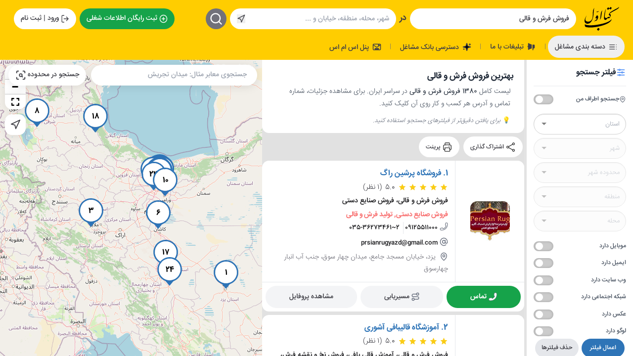

--- FILE ---
content_type: text/html; charset=utf-8
request_url: https://avval.ir/search/%D9%81%D8%B1%D9%88%D8%B4-%D9%81%D8%B1%D8%B4-%D9%88-%D9%82%D8%A7%D9%84%DB%8C
body_size: 102544
content:


<!DOCTYPE html>
<html lang="fa-IR" dir="rtl">
<head>
    <title>بهترین فروش فرش و قالی</title>
    <meta http-equiv="X-UA-Compatible" content="IE=edge">
    <meta http-equiv="Content-Type" content="text/html; charset=utf-8" />
    <meta name="enamad" content="32045540" />
    <meta name="mobile-web-app-capable" content="yes">
    <meta name="viewport" content="width=device-width, initial-scale=1.0, user-scalable=yes">
        <meta name="description" content="فروش فرش و قالی: فروشگاه پرشین راگ و بیشتر">
    <link rel="preconnect" href="https://www.googletagmanager.com" crossorigin>
    <link rel="preconnect" href="https://fonts.googleapis.com" crossorigin>
    <link rel="preconnect" href="https://fonts.gstatic.com" crossorigin>
    <link rel="dns-prefetch" href="//avval.ir">
    
        <link rel="preload" as="image" href="/img/bahar.gif">
    <link rel="stylesheet" href="/css/impersonate-modal.css?v=89LN-YPAPbxAyRs8l4UdJthSshqlY6CMdrZnJmX_a_4" media="print" onload="this.media='all'" />
    
    <link rel="apple-touch-icon-precomposed" href="/favicon/apple-touch-icon-152x152-precomposed.png">
    <link rel="shortcut icon" href="/favicon.ico">
    <meta name="msapplication-TileColor" content="#ffffff">
    <meta name="msapplication-TileImage" content="~/favicon/ms-icon-144x144.png">
        <meta name="robots" content="index, follow, max-snippet:-1, max-image-preview:large, max-video-preview:-1">


        <!--Canonnical Tag-->
<link rel='canonical' href='https://avval.ir/search/%D9%81%D8%B1%D9%88%D8%B4-%D9%81%D8%B1%D8%B4-%D9%88-%D9%82%D8%A7%D9%84%DB%8C' />            <link rel="next" href="https://avval.ir/search/%D9%81%D8%B1%D9%88%D8%B4-%D9%81%D8%B1%D8%B4-%D9%88-%D9%82%D8%A7%D9%84%DB%8C?page=2" />
        <meta property="og:type" content="website">
        <meta property="og:title" content="بهترین فروش فرش و قالی">
        <meta property="og:description" content="فروش فرش و قالی: فروشگاه پرشین راگ و بیشتر">
        <meta property="og:url" content="https://avval.ir/search/%D9%81%D8%B1%D9%88%D8%B4-%D9%81%D8%B1%D8%B4-%D9%88-%D9%82%D8%A7%D9%84%DB%8C">
        <meta property="og:site_name" content="کتاب اول">
        <meta property="og:locale" content="fa_IR">
        <meta name="twitter:card" content="summary">
        <meta name="twitter:title" content="بهترین فروش فرش و قالی">
        <meta name="twitter:description" content="فروش فرش و قالی: فروشگاه پرشین راگ و بیشتر">

    
            <!-- Google tag (gtag.js) -->
    

    
                <link rel="preload" as="style" href="/style/search.css?v=VJNOo_F-kg3nF1xuWFCldx8mGIWU0fU-ZaDOBTm3B60">
                <link rel="stylesheet" href="/style/search.css?v=VJNOo_F-kg3nF1xuWFCldx8mGIWU0fU-ZaDOBTm3B60">
            <link rel="preload" as="style" href="/style/footer.css?v=emud_J__riI-q-vftR2GdmR8GCZhwdRZXEXRvg6nrCc">
            <link rel="stylesheet" href="/style/footer.css?v=emud_J__riI-q-vftR2GdmR8GCZhwdRZXEXRvg6nrCc" media="print" onload="this.media='all'">
            <noscript><link rel="stylesheet" href="/style/footer.css?v=emud_J__riI-q-vftR2GdmR8GCZhwdRZXEXRvg6nrCc"></noscript>
            <link rel="preload" as="style" href="/style/header.css?v=7jm4ap5VB_0Dxz4XdJxSyTzdFTSU6WQN_JyIkmyIocI">
            <link rel="stylesheet" href="/style/header.css?v=7jm4ap5VB_0Dxz4XdJxSyTzdFTSU6WQN_JyIkmyIocI">
    

    
</head>

<body dir="rtl" data-user-authenticated="false">
    
            <!-- Google tag (gtag.js) -->
            <script async src="https://www.googletagmanager.com/gtag/js?id=G-TNPTT85ZK6"></script>
            <script>
                window.dataLayer = window.dataLayer || [];
                function gtag() { dataLayer.push(arguments); }
                gtag('js', new Date());
                gtag('config', 'G-TNPTT85ZK6');
            </script>
            <!-- End Google tag -->
    



<form action='' method='get' novalidate='novalidate' id='search_form'>
<header id="page-header" class="c-header">
    <div class="flex flex-wrap items-center justify-between m-lg:p-2 lg:p-1 lg:m-2">
        <div class="flex items-center m-md:w-full m-md:justify-between space-x-2 lg:space-x-5 space-x-reverse grow-[2]">
            <button class="menu-mobile" 
                    data-c-header-canvas-menu-show
                    aria-label="باز کردن منوی موبایل">
                <svg xmlns="http://www.w3.org/2000/svg"
                     viewBox="0 0 24 24"
                     fill="none"
                     stroke="currentColor"
                     stroke-width="2"
                     stroke-linecap="round"
                     stroke-linejoin="round"
                     aria-hidden="true">
                    <line x1="4" x2="20" y1="12" y2="12" />
                    <line x1="4" x2="20" y1="6" y2="6" />
                    <line x1="4" x2="20" y1="18" y2="18" />
                </svg>
            </button>
            <!--<button class="menu-mobile" 
                    data-c-header-megamenu-show
                    aria-label="باز کردن منوی دسته بندی مشاغل">
                <svg xmlns="http://www.w3.org/2000/svg" 
                     viewBox="0 0 122.88 121.78"
                     aria-hidden="true">
                    <path d="M6.91,0H49.79a6.86,6.86,0,0,1,5.34,2.55A6.37,6.37,0,0,1,56.29,4.6a6.61,6.61,0,0,1,.41,2.31V49.6a7,7,0,0,1-2.13,5,7,7,0,0,1-4.78,1.94H6.91A6.73,6.73,0,0,1,4.37,56,6.78,6.78,0,0,1,.58,52.33,6.62,6.62,0,0,1,0,49.6V6.91A7,7,0,0,1,1.71,2.37L2,2.09A7.1,7.1,0,0,1,4.06.63,7,7,0,0,1,6.91,0ZM73.09,65.26H116a6.87,6.87,0,0,1,3,.67,7,7,0,0,1,2.38,1.88,6.77,6.77,0,0,1,1.16,2,6.66,6.66,0,0,1,.41,2.32v42.69a6.82,6.82,0,0,1-.56,2.69,7,7,0,0,1-1.57,2.28,6.83,6.83,0,0,1-2.22,1.43,6.72,6.72,0,0,1-2.56.51H73.09a7,7,0,0,1-2.55-.5,6.85,6.85,0,0,1-2.2-1.41,7.09,7.09,0,0,1-1.59-2.28,6.76,6.76,0,0,1-.57-2.72V72.18a6.67,6.67,0,0,1,.45-2.43,7,7,0,0,1,1.25-2.12l.28-.28a7,7,0,0,1,2.07-1.45,6.83,6.83,0,0,1,2.86-.64ZM116,72.15H73.09l0,0v42.72c3.68,0,42.89,0,42.93,0,0-3.6,0-42.7,0-42.72ZM6.91,65.26H49.79a6.86,6.86,0,0,1,5.34,2.55,6.37,6.37,0,0,1,1.16,2,6.66,6.66,0,0,1,.41,2.32v42.69a6.82,6.82,0,0,1-.56,2.69,6.69,6.69,0,0,1-1.57,2.28,7,7,0,0,1-4.78,1.94H6.91a6.92,6.92,0,0,1-2.54-.5,6.79,6.79,0,0,1-2.21-1.41,6.91,6.91,0,0,1-1.58-2.28A6.61,6.61,0,0,1,0,114.87V72.18a6.89,6.89,0,0,1,.45-2.43,7.05,7.05,0,0,1,1.26-2.12L2,67.35A6.89,6.89,0,0,1,4.06,65.9a6.82,6.82,0,0,1,2.85-.64Zm42.88,6.89H6.91l0,0,0,42.72c3.67,0,42.89,0,42.92,0,0-3.6,0-42.7,0-42.72ZM73.09,0H116a6.87,6.87,0,0,1,3,.67,7,7,0,0,1,2.38,1.88,6.77,6.77,0,0,1,1.16,2.05,6.61,6.61,0,0,1,.41,2.31V49.6a6.83,6.83,0,0,1-.56,2.7,7.09,7.09,0,0,1-1.57,2.28A7,7,0,0,1,118.53,56a6.91,6.91,0,0,1-2.56.51H73.09A6.78,6.78,0,0,1,70.54,56a7,7,0,0,1-2.2-1.4,7.09,7.09,0,0,1-1.59-2.28,6.78,6.78,0,0,1-.57-2.73V6.91a6.66,6.66,0,0,1,.45-2.42,6.91,6.91,0,0,1,1.25-2.12l.28-.28A7.19,7.19,0,0,1,70.23.63,7,7,0,0,1,73.09,0ZM116,6.89H73.09l0,0V49.63c3.68,0,42.89,0,42.93,0,0-3.6,0-42.71,0-42.72Zm-66.18,0H6.91l0,0,0,42.72c3.67,0,42.89,0,42.92,0,0-3.6,0-42.71,0-42.72Z" />
                </svg>
            </button>-->
            <a href="/" class="logo" aria-label="home page">
                <svg xmlns="http://www.w3.org/2000/svg"
                     viewBox="0 0 164.2 111.9"
                     xml:space="preserve">
                <path d="m64.2 98.6-5.5 8.8 7.4 4.6q2.5-2.3 4.2-5.3 2-3.4-.7-5.1zm36-86.7a77 77 0 0 1-2.1 13.6 82 82 0 0 0-1.7 21.6c1.5 5.8 5.8 6.5 10.7 3.8 3.5-1.9 4.6-5.5 9.5-3.5 3.6.8 5.1-1.2 4.1-5q-1.6-2.4-6.1-5c1.3-5.4 4.8-9.7 9.3-13.6a216 216 0 0 1 22.3-13A81 81 0 0 0 163 1q2-1.5.8 1l-4.1 5.8c-5.9 3.8-13.9 8.2-22.8 12.9a139 139 0 0 0-17 10.2q-.9 1.3.2 1.8c4.6 3.3 5 6.5 3.6 10.8-1.1 4-5.8 12.1-11 9.6q-3.7-1.3-6.1 2.8c-4.4 7.3-14 7.8-14.2-2.6q-.3-20.7 6.5-40.4 1.1-3.5 1.3-1m11.2-10a56 56 0 0 1-5.7 7.8q3.4 1.8 6.7 4 2.5-2.5 4.5-5.5h.7l5.9 4.1q2.7-2.5 4.6-5.6 1.6-2.1-.9-3.9l-4-2.8-5 6.4h-.6c.3-1.1-2.4-2.5-6.2-4.5M82.4 18c-3.2 5-5.8 11.3-6.2 21.8a246 246 0 0 1-2.6 19q-.4 1.7.9.6c2.7-4.1 4.3-9.6 5.9-19.9a223 223 0 0 1 3.1-21.1c.6-2.2.1-1.8-1.1-.4m-23.9 2.7c-1.7 1.6-2 4.1.7 4.4q2 .1 3.1-1.6c3.6.9 4.6-1.7 4.8-5-1.1 1.6-2.2 2.7-3.9 2.3-2.4 2.1-4.1 2.4-4.7-.1m-12.9 47c-.4.4-.3 1 .8.4q5-2.5 10.6-4c3.1-2.4 5.8-7 7.4-12.9q1.5-8.3-2.6-10.4-2.8-2.3-5.2 1.1l-4.2 7.7c-1.2 3.4 1.8 5.6 6.2 5q2-.6.8 1.4a46 46 0 0 1-8.5 7.4zm-36.2-26 .6-.7q-.7 2.3-1.9 4.3c-7.8 14.5-4.6 22.3 6.1 24C25 69.8 28 66.9 33 61.8c4.2-5 5.7-10.9 6.2-24.6q-.1-9.4.8-19a52 52 0 0 1 5.9-13.6q-2.3 13.2-3 26.5C42.6 47.9 35 82 11.2 79-3.2 77-3.6 59.6 9.4 41.7m119.7 15.1c-7.4 10.7-27.7 21-73.2 28-22.2 3.1-42.6 3-54.3-2.6-1.6 8.7 1.7 12.7 8.5 13.4q26.6 4.7 68.7-6.2c27.8-7.4 48.6-18.6 50.3-32.6"></path>
            </svg>
            </a>
            <div class="c-header-search">
                <div class="desktop-wrapper">
                    <div class="mobile-bar">
                        <a href="/" aria-label="home page">
                            <svg xmlns="http://www.w3.org/2000/svg"
                                 viewBox="0 0 164.2 111.9"
                                 xml:space="preserve">
                            <path d="m64.2 98.6-5.5 8.8 7.4 4.6q2.5-2.3 4.2-5.3 2-3.4-.7-5.1zm36-86.7a77 77 0 0 1-2.1 13.6 82 82 0 0 0-1.7 21.6c1.5 5.8 5.8 6.5 10.7 3.8 3.5-1.9 4.6-5.5 9.5-3.5 3.6.8 5.1-1.2 4.1-5q-1.6-2.4-6.1-5c1.3-5.4 4.8-9.7 9.3-13.6a216 216 0 0 1 22.3-13A81 81 0 0 0 163 1q2-1.5.8 1l-4.1 5.8c-5.9 3.8-13.9 8.2-22.8 12.9a139 139 0 0 0-17 10.2q-.9 1.3.2 1.8c4.6 3.3 5 6.5 3.6 10.8-1.1 4-5.8 12.1-11 9.6q-3.7-1.3-6.1 2.8c-4.4 7.3-14 7.8-14.2-2.6q-.3-20.7 6.5-40.4 1.1-3.5 1.3-1m11.2-10a56 56 0 0 1-5.7 7.8q3.4 1.8 6.7 4 2.5-2.5 4.5-5.5h.7l5.9 4.1q2.7-2.5 4.6-5.6 1.6-2.1-.9-3.9l-4-2.8-5 6.4h-.6c.3-1.1-2.4-2.5-6.2-4.5M82.4 18c-3.2 5-5.8 11.3-6.2 21.8a246 246 0 0 1-2.6 19q-.4 1.7.9.6c2.7-4.1 4.3-9.6 5.9-19.9a223 223 0 0 1 3.1-21.1c.6-2.2.1-1.8-1.1-.4m-23.9 2.7c-1.7 1.6-2 4.1.7 4.4q2 .1 3.1-1.6c3.6.9 4.6-1.7 4.8-5-1.1 1.6-2.2 2.7-3.9 2.3-2.4 2.1-4.1 2.4-4.7-.1m-12.9 47c-.4.4-.3 1 .8.4q5-2.5 10.6-4c3.1-2.4 5.8-7 7.4-12.9q1.5-8.3-2.6-10.4-2.8-2.3-5.2 1.1l-4.2 7.7c-1.2 3.4 1.8 5.6 6.2 5q2-.6.8 1.4a46 46 0 0 1-8.5 7.4zm-36.2-26 .6-.7q-.7 2.3-1.9 4.3c-7.8 14.5-4.6 22.3 6.1 24C25 69.8 28 66.9 33 61.8c4.2-5 5.7-10.9 6.2-24.6q-.1-9.4.8-19a52 52 0 0 1 5.9-13.6q-2.3 13.2-3 26.5C42.6 47.9 35 82 11.2 79-3.2 77-3.6 59.6 9.4 41.7m119.7 15.1c-7.4 10.7-27.7 21-73.2 28-22.2 3.1-42.6 3-54.3-2.6-1.6 8.7 1.7 12.7 8.5 13.4q26.6 4.7 68.7-6.2c27.8-7.4 48.6-18.6 50.3-32.6"></path>
                  </svg>
                        </a>
                        <button class="close"
                                aria-label="بستن جستجو">
                            <svg xmlns="http://www.w3.org/2000/svg"
                                 viewBox="0 0 24 24"
                                 fill="none"
                                 stroke="currentColor"
                                 stroke-width="2"
                                 stroke-linecap="round"
                                 stroke-linejoin="round"
                                 aria-hidden="true">
                                <path d="M18 6 6 18" />
                                <path d="m6 6 12 12" />
                            </svg>
                        </button>
                    </div>
                    <input type="text"
                           value="فروش فرش و قالی"
                           class="what input-style m-lg:grow"
                           placeholder="فعالیت شغلی، نام کسب و کار، خدمات و محصولات و ..." />
                    <b>در</b>
                    <div class="relative flex items-center m-md:grow-[2] overflow-hidden">
                        <input type="text"
                               value=""
                               class="input-style where"
                               placeholder="شهر، محله، منطقه، خیابان و ..." />
                        <div class="location-wrapper">
                            <button class="location"
                                    aria-label="جستجو بر اساس موقعیت مکانی">
                                <svg xmlns="http://www.w3.org/2000/svg"
                                     viewBox="0 0 24 24"
                                     fill="none"
                                     stroke="currentColor"
                                     stroke-width="2"
                                     stroke-linecap="round"
                                     stroke-linejoin="round"
                                     aria-hidden="true">
                                    <polygon points="3 11 22 2 13 21 11 13 3 11" />
                                </svg>
                            </button>
                            <span> اطراف من </span>
                            <button class="close"
                                    aria-label="حذف موقعیت مکانی">
                                <svg xmlns="http://www.w3.org/2000/svg"
                                     viewBox="0 0 24 24"
                                     fill="none"
                                     stroke="currentColor"
                                     stroke-width="2"
                                     stroke-linecap="round"
                                     stroke-linejoin="round"
                                     aria-hidden="true">
                                    <path d="M18 6 6 18" />
                                    <path d="m6 6 12 12" />
                                </svg>
                            </button>
                        </div>
                    </div>
                    <button class="find"
                            aria-label="جستجو">
                        <svg xmlns="http://www.w3.org/2000/svg"
                             viewBox="0 0 24 24"
                             fill="none"
                             stroke="currentColor"
                             stroke-width="2"
                             stroke-linecap="round"
                             stroke-linejoin="round"
                             aria-hidden="true">
                            <circle cx="11" cy="11" r="8" />
                            <path d="m21 21-4.3-4.3" />
                        </svg>
                    </button>
                </div>
                <div class="mobile-wrapper">
                    <input class="input-style mobile"
                           value="فروش فرش و قالی"
                           placeholder="فعالیت شغلی، نام کسب و کار، خدمات و محصولات و ..." />
                    <svg xmlns="http://www.w3.org/2000/svg"
                         viewBox="0 0 24 24"
                         fill="none"
                         stroke="currentColor"
                         stroke-width="2"
                         stroke-linecap="round"
                         stroke-linejoin="round">
                        <circle cx="11" cy="11" r="8" />
                        <path d="m21 21-4.3-4.3" />
                    </svg>
                </div>
            </div>
        </div>

        <a href="/%D8%AB%D8%A8%D8%AA-%D8%B1%D8%A7%DB%8C%DA%AF%D8%A7%D9%86-%D8%A7%D8%B7%D9%84%D8%A7%D8%B9%D8%A7%D8%AA-%D8%B4%D8%BA%D9%84%DB%8C" class="btn-flat btn-white btn-submit mr-auto">
            <svg xmlns="http://www.w3.org/2000/svg"
                 viewBox="0 0 24 24"
                 stroke="white"
                 stroke-width="2"
                 stroke-linecap="round"
                 stroke-linejoin="round"
                 class="fill-green-600">
                <circle cx="12" cy="12" r="10" />
                <path d="M8 12h8" />
                <path d="M12 8v8" />
            </svg>
            ثبت رایگان اطلاعات شغلی
        </a>

            <button class="btn-flat btn-white" data-user-authentication>
                <svg xmlns="http://www.w3.org/2000/svg"
                     viewBox="0 0 24 24"
                     fill="none"
                     stroke="currentColor"
                     stroke-width="2"
                     stroke-linecap="round"
                     stroke-linejoin="round">
                    <path d="M9 21H5a2 2 0 0 1-2-2V5a2 2 0 0 1 2-2h4" />
                    <polyline points="16 17 21 12 16 7" />
                    <line x1="21" x2="9" y1="12" y2="12" />
                </svg>
                ورود | ثبت نام
            </button>
    </div>
    <nav class="flex items-center justify-between m-lg:hidden">
        <ul class="flex items-center space-x-1 space-x-reverse">
            <li>
                <button class="btn-flat" data-c-header-megamenu-show>
                    <svg xmlns="http://www.w3.org/2000/svg"
                         width="24"
                         height="24"
                         viewBox="0 0 24 24"
                         fill="none"
                         stroke="currentColor"
                         stroke-width="2"
                         stroke-linecap="round"
                         stroke-linejoin="round"
                         class="scale-x-[-1]">
                        <line x1="8" x2="21" y1="6" y2="6" />
                        <line x1="8" x2="21" y1="12" y2="12" />
                        <line x1="8" x2="21" y1="18" y2="18" />
                        <line x1="3" x2="3.01" y1="6" y2="6" />
                        <line x1="3" x2="3.01" y1="12" y2="12" />
                        <line x1="3" x2="3.01" y1="18" y2="18" />
                    </svg>
                    دسته بندی مشاغل
                </button>
            </li>
            <li class="divider">|</li>
            <li>
                <a href="/%D8%AA%D8%B9%D8%B1%D9%81%D9%87-%D8%AA%D8%A8%D9%84%DB%8C%D8%BA%D8%A7%D8%AA-%D9%88%D8%A8-%D8%B3%D8%A7%DB%8C%D8%AA-%DA%A9%D8%AA%D8%A7%D8%A8-%D8%A7%D9%88%D9%84" class="btn-flat">
                    <svg xmlns="http://www.w3.org/2000/svg"
                         viewBox="0 0 24 24"
                         fill="currentColor"
                         class="scale-x-[-1]">
                        <path d="M21 10.063V4C21 3.44772 20.5523 3 20 3H19C17.0214 4.97864 13.3027 6.08728 11 6.61281V17.3872C13.3027 17.9127 17.0214 19.0214 19 21H20C20.5523 21 21 20.5523 21 20V13.937C21.8626 13.715 22.5 12.9319 22.5 12 22.5 11.0681 21.8626 10.285 21 10.063ZM5 7C3.89543 7 3 7.89543 3 9V15C3 16.1046 3.89543 17 5 17H6L7 22H9V7H5Z"></path>
                    </svg>
                    تبلیغات با ما
                </a>
            </li>
            <li class="divider">|</li>
            <li>
                <a href="/%D8%AF%D8%B3%D8%AA%D8%B1%D8%B3%DB%8C-%D8%A8%D8%A7%D9%86%DA%A9-%D9%85%D8%B4%D8%A7%D8%BA%D9%84-%DA%A9%D8%AA%D8%A7%D8%A8-%D8%A7%D9%88%D9%84" class="btn-flat">
                    <svg xmlns="http://www.w3.org/2000/svg"
                         width="24"
                         height="24"
                         viewBox="0 0 24 24"
                         stroke="currentColor"
                         stroke-width="2"
                         stroke-linecap="round"
                         stroke-linejoin="round">
                        <path d="M9.937 15.5A2 2 0 0 0 8.5 14.063l-6.135-1.582a.5.5 0 0 1 0-.962L8.5 9.936A2 2 0 0 0 9.937 8.5l1.582-6.135a.5.5 0 0 1 .963 0L14.063 8.5A2 2 0 0 0 15.5 9.937l6.135 1.581a.5.5 0 0 1 0 .964L15.5 14.063a2 2 0 0 0-1.437 1.437l-1.582 6.135a.5.5 0 0 1-.963 0z" />
                        <path d="M20 3v4" />
                        <path d="M22 5h-4" />
                        <path d="M4 17v2" />
                        <path d="M5 18H3" />
                    </svg>
                    دسترسی بانک مشاغل
                </a>
            </li>
            <li class="divider">|</li>
            <li>
                <a href="/smspanel" class="btn-flat">
                    <svg xmlns="http://www.w3.org/2000/svg"
                         width="24"
                         height="24"
                         viewBox="0 0 24 24"
                         fill="none"
                         stroke="currentColor"
                         stroke-width="2"
                         stroke-linecap="round"
                         stroke-linejoin="round">
                        <rect x="2" y="4" width="20" height="16" rx="2" ry="2" />
                        <path d="M22 6 12 13 2 6" />
                        <rect x="7" y="16" width="10" height="2" rx="1" />
                        <circle cx="17" cy="7" r="1" />
                    </svg>
                    پنل اس ام اس
                </a>
            </li>
        </ul>
    </nav>

    <div class="c-header-megamenu header-mobile-nav"></div>
</header>




<div class="flex flex-wrap c-search-layout" >



<aside class="c-filter-sidebar print-hidden" id="filter-sidebar" data-collapsed="false">
    
    <div class="c-filter-sidebar__content">
        <header class="c-filter-sidebar__header">
            <h2>
                <svg xmlns="http://www.w3.org/2000/svg"
                     fill="none"
                     viewBox="0 0 24 24"
                     stroke-width="1.5"
                     stroke="currentColor"
                     class="w-6 h-6">
                    <path stroke-linecap="round"
                          stroke-linejoin="round"
                          d="M10.5 6h9.75M10.5 6a1.5 1.5 0 1 1-3 0m3 0a1.5 1.5 0 1 0-3 0M3.75 6H7.5m3 12h9.75m-9.75 0a1.5 1.5 0 0 1-3 0m3 0a1.5 1.5 0 0 0-3 0m-3.75 0H7.5m9-6h3.75m-3.75 0a1.5 1.5 0 0 1-3 0m3 0a1.5 1.5 0 0 0-3 0m-9.75 0h9.75" />
                </svg>
                فیلتر جستجو
            </h2>
        </header>
        
        <main class="c-filter-sidebar__main">
            <div class="space-y-2">
                           <!-- <h6>آدرس - موقعیت جغرافیایی</h6>-->
                <label class="flex items-center justify-between mb-5">
                    <span class="name flex items-center gap-1">
                        <svg xmlns="http://www.w3.org/2000/svg"
                             viewBox="0 0 24 24"
                             fill="none"
                             stroke="currentColor"
                             stroke-width="2"
                             stroke-linecap="round"
                             stroke-linejoin="round">
                            <path d="M20 10c0 6-8 12-8 12s-8-6-8-12a8 8 0 0 1 16 0Z"></path>
                            <circle cx="12" cy="10" r="3"></circle>
                        </svg>
                        جستجو اطراف من
                    </span>
                    <div class="theme__checkbox">
                        <input type="checkbox" name="ByCurrentLocation"  value="off" />
                        <span></span>
                    </div>
                </label>
                <input type="hidden" name="LocationStr" id="LocationStr-sidebar">
                <select name="ProvinceId" 
                        placeholder="استان" 
                        class="">
                    <option title="[انتخاب نشده]" value="" value="">استان</option>
                            <option value="1692" data-name="استان آذربایجان شرقی">استان آذربایجان شرقی</option>
                            <option value="1693" data-name="استان آذربایجان غربی">استان آذربایجان غربی</option>
                            <option value="1695" data-name="استان اردبیل">استان اردبیل</option>
                            <option value="1697" data-name="استان اصفهان">استان اصفهان</option>
                            <option value="5379" data-name="استان البرز">استان البرز</option>
                            <option value="1698" data-name="استان ایلام">استان ایلام</option>
                            <option value="1699" data-name="استان بوشهر">استان بوشهر</option>
                            <option value="1700" data-name="استان تهران">استان تهران</option>
                            <option value="1701" data-name="استان چهارمحال و بختیاری">استان چهارمحال و بختیاری</option>
                            <option value="1702" data-name="استان خراسان جنوبی">استان خراسان جنوبی</option>
                            <option value="1703" data-name="استان خراسان رضوی">استان خراسان رضوی</option>
                            <option value="1704" data-name="استان خراسان شمالی">استان خراسان شمالی</option>
                            <option value="1705" data-name="استان خوزستان">استان خوزستان</option>
                            <option value="1706" data-name="استان زنجان">استان زنجان</option>
                            <option value="1707" data-name="استان سمنان">استان سمنان</option>
                            <option value="1708" data-name="استان سیستان و بلوچستان">استان سیستان و بلوچستان</option>
                            <option value="1709" data-name="استان فارس">استان فارس</option>
                            <option value="1694" data-name="استان قزوین">استان قزوین</option>
                            <option value="1710" data-name="استان قم">استان قم</option>
                            <option value="1711" data-name="استان کردستان">استان کردستان</option>
                            <option value="1712" data-name="استان کرمان">استان کرمان</option>
                            <option value="1713" data-name="استان کرمانشاه">استان کرمانشاه</option>
                            <option value="1714" data-name="استان کهگیلویه و بویراحمد">استان کهگیلویه و بویراحمد</option>
                            <option value="1696" data-name="استان گلستان">استان گلستان</option>
                            <option value="1715" data-name="استان گیلان">استان گیلان</option>
                            <option value="1716" data-name="استان لرستان">استان لرستان</option>
                            <option value="1717" data-name="استان مازندران">استان مازندران</option>
                            <option value="1718" data-name="استان مرکزی">استان مرکزی</option>
                            <option value="1719" data-name="استان هرمزگان">استان هرمزگان</option>
                            <option value="1720" data-name="استان همدان">استان همدان</option>
                            <option value="1721" data-name="استان یزد">استان یزد</option>
                </select>
                <select name="CityOrEnvironId" 
                        placeholder="شهر" 
                        disabled=disabled 
                        tabindex="-1" 
                        class="selectized ">
                    <option title="[شهر]" value="" value="">شهر</option>

                </select>
                <select name="CityAreaId" 
                        placeholder="محدوده شهر" 
                        disabled=disabled 
                        tabindex="-1" 
                        class="selectized ">
                    <option title="[محدوده شهر]" value="" value="">محدوده شهر</option>
                </select>
                <select name="RegionId" 
                        placeholder="منطقه" 
                        disabled=disabled 
                        tabindex="-1" 
                        class="selectized ">
                    <option title="[منطقه شهرداری]" value="" value="">منطقه شهرداری</option>
                </select>
                <select name="SectorId" 
                        placeholder="محله" 
                disabled=disabled 
                        tabindex="-1" 
                        class="selectized ">
                    <option title="[محله]" value="" value="">محله</option>
                </select>
                <!--<h6>اطلاعات کسب و کار</h6>
                <input type="text"
                       value=""
                       name="BusinessName"
                       placeholder="نام کسب و کار" />
                <select name="Activity"
                        placeholder="فعالیت شغلی را انتخاب کنید" 
                        data-selected="">
                    <option value="1">Option 1</option>
                </select>-->
                
                <div class="space-y-3">
                    <label class="flex items-center justify-between mt-5">
                        <span class="name mb-0"> موبایل دارد </span>
                        <div class="theme__checkbox">
                            <input type="checkbox" name="Mobile"  />
                            <span></span>
                        </div>
                    </label>
                    <label class="flex items-center justify-between">
                        <span class="name mb-0"> ایمیل دارد </span>
                        <div class="theme__checkbox">
                            <input type="checkbox" name="Email"  />
                            <span></span>
                        </div>
                    </label>
                    <label class="flex items-center justify-between">
                        <span class="name mb-0"> وب سایت دارد </span>
                        <div class="theme__checkbox">
                            <input type="checkbox" name="Website"  />
                            <span></span>
                        </div>
                    </label>
                    <label class="flex items-center justify-between">
                        <span class="name mb-0"> شبکه اجتماعی دارد </span>
                        <div class="theme__checkbox">
                            <input type="checkbox" name="SocialMedia"  />
                            <span></span>
                        </div>
                    </label>
                    <label class="flex items-center justify-between">
                        <span class="name mb-0"> عکس دارد </span>
                        <div class="theme__checkbox">
                            <input type="checkbox" name="Picture"  />
                            <span></span>
                        </div>
                    </label>
                    <label class="flex items-center justify-between">
                        <span class="name mb-0"> لوگو دارد </span>
                        <div class="theme__checkbox">
                            <input type="checkbox" name="Logo"  />
                            <span></span>
                        </div>
                    </label>
                </div>
                
            </div>
            
            <div class="space-y-2">
                <div class="flex space-x-2 space-x-reverse">
                    <button class="filter-button" type="button" data-action="clear" data-source="sidebar">
                        حذف فیلترها
                    </button>
                    <button class="filter-button filter-submit"
                            type="button"
                            data-action="submit"
                            data-source="sidebar">
                        اعمال فیلتر
                    </button>
                </div>
            </div>
        </main>
    </div>
</aside>

    
    <main class="w-full md:w-1/2 lg:w-2/5 xl:w-auto xl:flex-1 space-y-2 lg:h-[calc(100vh-106px)] md:h-[calc(100vh-50px)] md:overflow-y-auto m-md:order-2 print:w-full c-search-results"  style="
    height: calc(100vh - 121px);
    ">  
        <div class="card c-search-header print-hidden">
            <div style="display: flex; align-items: center; margin: 0 0.5rem; gap: 1rem;">
                <h1 style="font-size: 1.5rem; margin: 0; font-weight: 600; color: #1f2937; line-height: 1.4;">
                    بهترین فروش فرش و قالی
                </h1>
                <p class="search-count" style="margin: 0; font-size: 1.2rem; font-weight: 600; color: #1f2937; line-height: 1.4;">
                </p>
            </div>

    <div class="search-intro" style="padding: 0 1rem;">
        <p style="line-height: 1.8; color: #4b5563; margin: 0; font-size: 1rem;">

                    لیست کامل <strong style="color: #1f2937;">1380 فروش فرش و قالی</strong> در سراسر ایران. 
                    برای مشاهده جزئیات، شماره تماس و آدرس هر کسب و کار روی آن کلیک کنید.
                        </p>
        
            <p style="line-height: 1.8; color: #6b7280; margin: 0.75rem 0 0 0; font-size: 0.9rem;">
                💡 <em>برای یافتن دقیق‌تر از فیلترهای جستجو استفاده کنید.</em>
            </p>
    </div>

        </div>

        

<div class="c-action print-hidden">
    <button type="button" data-c-filter-show>
        <svg xmlns="http://www.w3.org/2000/svg"
             fill="none"
             viewBox="0 0 24 24"
             stroke-width="1.5"
             stroke="currentColor"
             class="w-6 h-6">
            <path stroke-linecap="round"
                  stroke-linejoin="round"
                  d="M10.5 6h9.75M10.5 6a1.5 1.5 0 1 1-3 0m3 0a1.5 1.5 0 1 0-3 0M3.75 6H7.5m3 12h9.75m-9.75 0a1.5 1.5 0 0 1-3 0m3 0a1.5 1.5 0 0 0-3 0m-3.75 0H7.5m9-6h3.75m-3.75 0a1.5 1.5 0 0 1-3 0m3 0a1.5 1.5 0 0 0-3 0m-9.75 0h9.75" />
        </svg>
        فیلتر
    </button>

        <button type="button" class="md:hidden" data-c-map-mobile>
            <svg xmlns="http://www.w3.org/2000/svg"
                 fill="none"
                 viewBox="0 0 24 24"
                 stroke-width="1.5"
                 stroke="currentColor"
                 class="w-6 h-6">
                <path stroke-linecap="round"
                      stroke-linejoin="round"
                      d="M9 6.75V15m6-6v8.25m.503 3.498 4.875-2.437c.381-.19.622-.58.622-1.006V4.82c0-.836-.88-1.38-1.628-1.006l-3.869 1.934c-.317.159-.69.159-1.006 0L9.503 3.252a1.125 1.125 0 0 0-1.006 0L3.622 5.689C3.24 5.88 3 6.27 3 6.695V19.18c0 .836.88 1.38 1.628 1.006l3.869-1.934c.317-.159.69-.159 1.006 0l4.994 2.497c.317.158.69.158 1.006 0Z" />
            </svg>
            نقشه
        </button>
        <button type="button" id="share-btn">
            <svg xmlns="http://www.w3.org/2000/svg"
                 fill="none"
                 viewBox="0 0 24 24"
                 stroke-width="1.5"
                 stroke="currentColor"
                 class="w-6 h-6">
                <path stroke-linecap="round"
                      stroke-linejoin="round"
                      d="M7.217 10.907a2.25 2.25 0 1 0 0 2.186m0-2.186c.18.324.283.696.283 1.093s-.103.77-.283 1.093m0-2.186 9.566-5.314m-9.566 7.5 9.566 5.314m0 0a2.25 2.25 0 1 0 3.935 2.186 2.25 2.25 0 0 0-3.935-2.186Zm0-12.814a2.25 2.25 0 1 0 3.933-2.185 2.25 2.25 0 0 0-3.933 2.185Z" />
            </svg>
            اشتراک گذاری
        </button>
        <button type="button" onclick="window.print();return false;">
            <svg xmlns="http://www.w3.org/2000/svg"
                 fill="none"
                 viewBox="0 0 24 24"
                 stroke-width="1.5"
                 stroke="currentColor"
                 class="w-6 h-6">
                <path stroke-linecap="round"
                      stroke-linejoin="round"
                      d="M6.72 13.829c-.24.03-.48.062-.72.096m.72-.096a42.415 42.415 0 0 1 10.56 0m-10.56 0L6.34 18m10.94-4.171c.24.03.48.062.72.096m-.72-.096L17.66 18m0 0 .229 2.523a1.125 1.125 0 0 1-1.12 1.227H7.231c-.662 0-1.18-.568-1.12-1.227L6.34 18m11.318 0h1.091A2.25 2.25 0 0 0 21 15.75V9.456c0-1.081-.768-2.015-1.837-2.175a48.055 48.055 0 0 0-1.913-.247M6.34 18H5.25A2.25 2.25 0 0 1 3 15.75V9.456c0-1.081.768-2.015 1.837-2.175a48.041 48.041 0 0 1 1.913-.247m10.5 0a48.536 48.536 0 0 0-10.5 0m10.5 0V3.375c0-.621-.504-1.125-1.125-1.125h-8.25c-.621 0-1.125.504-1.125 1.125v3.659M18 10.5h.008v.008H18V10.5Zm-3 0h.008v.008H15V10.5Z" />
            </svg>
            پرینت
        </button>


</div>
        



            <div class="c-result" data-start-index="1">




<div class="card job-entity " data-map-marker-title="فروشگاه پرشین راگ" data-map-marker-logo=/filehash/A9zAigcjjeApsvoCehcbaeDtzq.jpg data-map-marker-activity=فروش صنایع دستی data-map-marker-location="[31.9004773,54.3688166]" data-map-marker-phone=tel:&#x2B;983536273461>
    <div class="lg:flex justify-center items-center min-h-32">
        <div class="logo">
                <img src="/filehash/A9zAigcjjeApsvoCehcbaeDtzq.jpg" 
                     alt="لوگوی فروشگاه پرشین راگ - فروش صنایع دستی" 
                     loading="lazy"
                     decoding="async"
                     width="80" 
                     height="80"
                     fetchpriority="high" style="border-radius: 1rem;">
        </div>
        <div class="content">
            <h2>
                <a href="/profile/14072/%D9%81%D8%B1%D9%88%D8%B4%DA%AF%D8%A7%D9%87-%D9%BE%D8%B1%D8%B4%DB%8C%D9%86-%D8%B1%D8%A7%DA%AF">
                    فروشگاه پرشین راگ
                </a>
            </h2>
                <div class="score">
                        <svg xmlns="http://www.w3.org/2000/svg"
                             fill="inherit"
                             viewBox="0 0 24 24"
                             stroke-width="0"
                             stroke="currentColor"
                             width="1.5rem"
                             height="1.5rem">
                            <path stroke-linecap="round"
                                  stroke-linejoin="round"
                                  d="M11.48 3.499a.562.562 0 0 1 1.04 0l2.125 5.111a.563.563 0 0 0 .475.345l5.518.442c.499.04.701.663.321.988l-4.204 3.602a.563.563 0 0 0-.182.557l1.285 5.385a.562.562 0 0 1-.84.61l-4.725-2.885a.562.562 0 0 0-.586 0L6.982 20.54a.562.562 0 0 1-.84-.61l1.285-5.386a.562.562 0 0 0-.182-.557l-4.204-3.602a.562.562 0 0 1 .321-.988l5.518-.442a.563.563 0 0 0 .475-.345L11.48 3.5Z" />
                        </svg>
                        <svg xmlns="http://www.w3.org/2000/svg"
                             fill="inherit"
                             viewBox="0 0 24 24"
                             stroke-width="0"
                             stroke="currentColor"
                             width="1.5rem"
                             height="1.5rem">
                            <path stroke-linecap="round"
                                  stroke-linejoin="round"
                                  d="M11.48 3.499a.562.562 0 0 1 1.04 0l2.125 5.111a.563.563 0 0 0 .475.345l5.518.442c.499.04.701.663.321.988l-4.204 3.602a.563.563 0 0 0-.182.557l1.285 5.385a.562.562 0 0 1-.84.61l-4.725-2.885a.562.562 0 0 0-.586 0L6.982 20.54a.562.562 0 0 1-.84-.61l1.285-5.386a.562.562 0 0 0-.182-.557l-4.204-3.602a.562.562 0 0 1 .321-.988l5.518-.442a.563.563 0 0 0 .475-.345L11.48 3.5Z" />
                        </svg>
                        <svg xmlns="http://www.w3.org/2000/svg"
                             fill="inherit"
                             viewBox="0 0 24 24"
                             stroke-width="0"
                             stroke="currentColor"
                             width="1.5rem"
                             height="1.5rem">
                            <path stroke-linecap="round"
                                  stroke-linejoin="round"
                                  d="M11.48 3.499a.562.562 0 0 1 1.04 0l2.125 5.111a.563.563 0 0 0 .475.345l5.518.442c.499.04.701.663.321.988l-4.204 3.602a.563.563 0 0 0-.182.557l1.285 5.385a.562.562 0 0 1-.84.61l-4.725-2.885a.562.562 0 0 0-.586 0L6.982 20.54a.562.562 0 0 1-.84-.61l1.285-5.386a.562.562 0 0 0-.182-.557l-4.204-3.602a.562.562 0 0 1 .321-.988l5.518-.442a.563.563 0 0 0 .475-.345L11.48 3.5Z" />
                        </svg>
                        <svg xmlns="http://www.w3.org/2000/svg"
                             fill="inherit"
                             viewBox="0 0 24 24"
                             stroke-width="0"
                             stroke="currentColor"
                             width="1.5rem"
                             height="1.5rem">
                            <path stroke-linecap="round"
                                  stroke-linejoin="round"
                                  d="M11.48 3.499a.562.562 0 0 1 1.04 0l2.125 5.111a.563.563 0 0 0 .475.345l5.518.442c.499.04.701.663.321.988l-4.204 3.602a.563.563 0 0 0-.182.557l1.285 5.385a.562.562 0 0 1-.84.61l-4.725-2.885a.562.562 0 0 0-.586 0L6.982 20.54a.562.562 0 0 1-.84-.61l1.285-5.386a.562.562 0 0 0-.182-.557l-4.204-3.602a.562.562 0 0 1 .321-.988l5.518-.442a.563.563 0 0 0 .475-.345L11.48 3.5Z" />
                        </svg>
                        <svg xmlns="http://www.w3.org/2000/svg"
                             fill="inherit"
                             viewBox="0 0 24 24"
                             stroke-width="0"
                             stroke="currentColor"
                             width="1.5rem"
                             height="1.5rem">
                            <path stroke-linecap="round"
                                  stroke-linejoin="round"
                                  d="M11.48 3.499a.562.562 0 0 1 1.04 0l2.125 5.111a.563.563 0 0 0 .475.345l5.518.442c.499.04.701.663.321.988l-4.204 3.602a.563.563 0 0 0-.182.557l1.285 5.385a.562.562 0 0 1-.84.61l-4.725-2.885a.562.562 0 0 0-.586 0L6.982 20.54a.562.562 0 0 1-.84-.61l1.285-5.386a.562.562 0 0 0-.182-.557l-4.204-3.602a.562.562 0 0 1 .321-.988l5.518-.442a.563.563 0 0 0 .475-.345L11.48 3.5Z" />
                        </svg>

                    <span>5.0</span>
                    <span>(1 نظر)</span>
                </div>
                <div class="keywords print-postal-hidden print-adv-hidden"
                     data-print-adv="activity">
فروش فرش و قالی، فروش صنایع دستی                </div>

                <p class="slogan print-postal-hidden print-adv-hidden">
فروش صنایع دستی, تولید فرش و قالی                </p>

                <div class="sequence print-adv-hidden" data-print-adv="phone">
                    <svg xmlns="http://www.w3.org/2000/svg" fill="none" viewBox="0 0 24 24" stroke-width="1.5" stroke="currentColor" class="-scale-x-100 mx-0">
                        <path stroke-linecap="round" stroke-linejoin="round" d="M2.25 6.75c0 8.284 6.716 15 15 15h2.25a2.25 2.25 0 0 0 2.25-2.25v-1.372c0-.516-.351-.966-.852-1.091l-4.423-1.106c-.44-.11-.902.055-1.173.417l-.97 1.293c-.282.376-.769.542-1.21.38a12.035 12.035 0 0 1-7.143-7.143c-.162-.441.004-.928.38-1.21l1.293-.97c.363-.271.527-.734.417-1.173L6.963 3.102a1.125 1.125 0 0 0-1.091-.852H4.5A2.25 2.25 0 0 0 2.25 4.5v2.25Z"></path>
                    </svg>
                            <span>09125511000</span>
                            <span>035-36273461~2</span>
                </div>


                <div class="sequence print-postal-hidden print-adv-hidden"
                     data-print-adv="email">
                    <svg xmlns="http://www.w3.org/2000/svg" viewBox="0 0 24 24" fill="none" stroke="currentColor" stroke-width="2" stroke-linecap="round" stroke-linejoin="round"><circle cx="12" cy="12" r="4" /><path d="M16 8v5a3 3 0 0 0 6 0v-1a10 10 0 1 0-4 8" /></svg>
                        <span>prsianrugyazd@gmail.com</span>
                </div>

            <p class="print-adv-hidden" data-print-adv="address">
                <svg xmlns="http://www.w3.org/2000/svg"
                     viewBox="0 0 24 24"
                     fill="none"
                     stroke="currentColor"
                     stroke-width="2"
                     stroke-linecap="round"
                     stroke-linejoin="round">
                    <path d="M20 10c0 6-8 12-8 12s-8-6-8-12a8 8 0 0 1 16 0Z" />
                    <circle cx="12" cy="10" r="3" />
                </svg>
یزد، خیابان مسجد جامع، میدان چهار سوق، جنب آب انبار چهارسوق            </p>
        </div>
    </div>
    <div class="footer print-hidden">
            <a href="#" data-tel=09125511000,03536273461,03536273462 class="call" data-smallcode="14072">
                <svg xmlns="http://www.w3.org/2000/svg"
                     viewBox="0 0 24 24"
                     fill="currentColor">
                    <path fill-rule="evenodd"
                          d="M1.5 4.5a3 3 0 0 1 3-3h1.372c.86 0 1.61.586 1.819 1.42l1.105 4.423a1.875 1.875 0 0 1-.694 1.955l-1.293.97c-.135.101-.164.249-.126.352a11.285 11.285 0 0 0 6.697 6.697c.103.038.25.009.352-.126l.97-1.293a1.875 1.875 0 0 1 1.955-.694l4.423 1.105c.834.209 1.42.959 1.42 1.82V19.5a3 3 0 0 1-3 3h-2.25C8.552 22.5 1.5 15.448 1.5 6.75V4.5Z"
                          clip-rule="evenodd" />
                </svg>
                تماس
            </a>

            <a href="https://www.google.com/maps/dir/?api=1&amp;destination=31.9004773,54.3688166&amp;travelmode=driving" target="_blank" rel="nofollow">
                <svg xmlns="http://www.w3.org/2000/svg"
                     viewBox="0 0 24 24"
                     fill="none"
                     stroke="currentColor"
                     stroke-width="2"
                     stroke-linecap="round"
                     stroke-linejoin="round">
                    <circle cx="6" cy="19" r="3"></circle>
                    <path d="M9 19h8.5a3.5 3.5 0 0 0 0-7h-11a3.5 3.5 0 0 1 0-7H15"></path>
                    <circle cx="18" cy="5" r="3"></circle>
                </svg>
                مسیریابی
            </a>


        <a href="/profile/14072/%D9%81%D8%B1%D9%88%D8%B4%DA%AF%D8%A7%D9%87-%D9%BE%D8%B1%D8%B4%DB%8C%D9%86-%D8%B1%D8%A7%DA%AF">
            مشاهده پروفایل
        </a>
    </div>
</div>





<div class="card job-entity " data-map-marker-title="آموزشگاه قالیبافی آشوری" data-map-marker-logo=/filehash/A9zAccidacApsvoCfdjbhiDtzq.jpg data-map-marker-activity=فروش فرش و قالی data-map-marker-location="[35.7347384,51.5041101]" data-map-marker-phone=tel:&#x2B;982177493749>
    <div class="lg:flex justify-center items-center min-h-32">
        <div class="logo">
                <img src="/filehash/A9zAccidacApsvoCfdjbhiDtzq.jpg" 
                     alt="لوگوی آموزشگاه قالیبافی آشوری - فروش فرش و قالی" 
                     loading="lazy"
                     decoding="async"
                     width="80" 
                     height="80"
                     fetchpriority="auto" style="border-radius: 1rem;">
        </div>
        <div class="content">
            <h2>
                <a href="/profile/99b75/%D8%A2%D9%85%D9%88%D8%B2%D8%B4%DA%AF%D8%A7%D9%87-%D9%82%D8%A7%D9%84%DB%8C%D8%A8%D8%A7%D9%81%DB%8C-%D8%A2%D8%B4%D9%88%D8%B1%DB%8C">
                    آموزشگاه قالیبافی آشوری
                </a>
            </h2>
                <div class="score">
                        <svg xmlns="http://www.w3.org/2000/svg"
                             fill="inherit"
                             viewBox="0 0 24 24"
                             stroke-width="0"
                             stroke="currentColor"
                             width="1.5rem"
                             height="1.5rem">
                            <path stroke-linecap="round"
                                  stroke-linejoin="round"
                                  d="M11.48 3.499a.562.562 0 0 1 1.04 0l2.125 5.111a.563.563 0 0 0 .475.345l5.518.442c.499.04.701.663.321.988l-4.204 3.602a.563.563 0 0 0-.182.557l1.285 5.385a.562.562 0 0 1-.84.61l-4.725-2.885a.562.562 0 0 0-.586 0L6.982 20.54a.562.562 0 0 1-.84-.61l1.285-5.386a.562.562 0 0 0-.182-.557l-4.204-3.602a.562.562 0 0 1 .321-.988l5.518-.442a.563.563 0 0 0 .475-.345L11.48 3.5Z" />
                        </svg>
                        <svg xmlns="http://www.w3.org/2000/svg"
                             fill="inherit"
                             viewBox="0 0 24 24"
                             stroke-width="0"
                             stroke="currentColor"
                             width="1.5rem"
                             height="1.5rem">
                            <path stroke-linecap="round"
                                  stroke-linejoin="round"
                                  d="M11.48 3.499a.562.562 0 0 1 1.04 0l2.125 5.111a.563.563 0 0 0 .475.345l5.518.442c.499.04.701.663.321.988l-4.204 3.602a.563.563 0 0 0-.182.557l1.285 5.385a.562.562 0 0 1-.84.61l-4.725-2.885a.562.562 0 0 0-.586 0L6.982 20.54a.562.562 0 0 1-.84-.61l1.285-5.386a.562.562 0 0 0-.182-.557l-4.204-3.602a.562.562 0 0 1 .321-.988l5.518-.442a.563.563 0 0 0 .475-.345L11.48 3.5Z" />
                        </svg>
                        <svg xmlns="http://www.w3.org/2000/svg"
                             fill="inherit"
                             viewBox="0 0 24 24"
                             stroke-width="0"
                             stroke="currentColor"
                             width="1.5rem"
                             height="1.5rem">
                            <path stroke-linecap="round"
                                  stroke-linejoin="round"
                                  d="M11.48 3.499a.562.562 0 0 1 1.04 0l2.125 5.111a.563.563 0 0 0 .475.345l5.518.442c.499.04.701.663.321.988l-4.204 3.602a.563.563 0 0 0-.182.557l1.285 5.385a.562.562 0 0 1-.84.61l-4.725-2.885a.562.562 0 0 0-.586 0L6.982 20.54a.562.562 0 0 1-.84-.61l1.285-5.386a.562.562 0 0 0-.182-.557l-4.204-3.602a.562.562 0 0 1 .321-.988l5.518-.442a.563.563 0 0 0 .475-.345L11.48 3.5Z" />
                        </svg>
                        <svg xmlns="http://www.w3.org/2000/svg"
                             fill="inherit"
                             viewBox="0 0 24 24"
                             stroke-width="0"
                             stroke="currentColor"
                             width="1.5rem"
                             height="1.5rem">
                            <path stroke-linecap="round"
                                  stroke-linejoin="round"
                                  d="M11.48 3.499a.562.562 0 0 1 1.04 0l2.125 5.111a.563.563 0 0 0 .475.345l5.518.442c.499.04.701.663.321.988l-4.204 3.602a.563.563 0 0 0-.182.557l1.285 5.385a.562.562 0 0 1-.84.61l-4.725-2.885a.562.562 0 0 0-.586 0L6.982 20.54a.562.562 0 0 1-.84-.61l1.285-5.386a.562.562 0 0 0-.182-.557l-4.204-3.602a.562.562 0 0 1 .321-.988l5.518-.442a.563.563 0 0 0 .475-.345L11.48 3.5Z" />
                        </svg>
                        <svg xmlns="http://www.w3.org/2000/svg"
                             fill="inherit"
                             viewBox="0 0 24 24"
                             stroke-width="0"
                             stroke="currentColor"
                             width="1.5rem"
                             height="1.5rem">
                            <path stroke-linecap="round"
                                  stroke-linejoin="round"
                                  d="M11.48 3.499a.562.562 0 0 1 1.04 0l2.125 5.111a.563.563 0 0 0 .475.345l5.518.442c.499.04.701.663.321.988l-4.204 3.602a.563.563 0 0 0-.182.557l1.285 5.385a.562.562 0 0 1-.84.61l-4.725-2.885a.562.562 0 0 0-.586 0L6.982 20.54a.562.562 0 0 1-.84-.61l1.285-5.386a.562.562 0 0 0-.182-.557l-4.204-3.602a.562.562 0 0 1 .321-.988l5.518-.442a.563.563 0 0 0 .475-.345L11.48 3.5Z" />
                        </svg>

                    <span>5.0</span>
                    <span>(1 نظر)</span>
                </div>
                <div class="keywords print-postal-hidden print-adv-hidden"
                     data-print-adv="activity">
فروش فرش و قالی، آموزش قالی بافی، فروش نخ و نقشه فرش، آموزش قالیبافی، آموزش فرش بافی                </div>

                <p class="print-postal-hidden print-adv-hidden">
                    <svg xmlns="http://www.w3.org/2000/svg" fill="none" viewBox="0 0 24 24" stroke-width="1.5">
                        <path stroke-linecap="round" stroke-linejoin="round" d="M7.5 8.25h9m-9 3H12m-9.75 1.51c0 1.6 1.123 2.994 2.707 3.227 1.129.166 2.27.293 3.423.379.35.026.67.21.865.501L12 21l2.755-4.133a1.14 1.14 0 0 1 .865-.501 48.172 48.172 0 0 0 3.423-.379c1.584-.233 2.707-1.626 2.707-3.228V6.741c0-1.602-1.123-2.995-2.707-3.228A48.394 48.394 0 0 0 12 3c-2.392 0-4.744.175-7.043.513C3.373 3.746 2.25 5.14 2.25 6.741v6.018Z"></path>
                    </svg>
آموزش قالی بافی در آموزشگاه قالی بافی فقط 99 هزار تومان
آموزش حضوری و غیر حضوری قالیبافی
آموزش قالیبافی و تابلوفرش از صفر تا صد
فقط 99 هزار تومان
باسه...                </p>

                <div class="sequence print-adv-hidden" data-print-adv="phone">
                    <svg xmlns="http://www.w3.org/2000/svg" fill="none" viewBox="0 0 24 24" stroke-width="1.5" stroke="currentColor" class="-scale-x-100 mx-0">
                        <path stroke-linecap="round" stroke-linejoin="round" d="M2.25 6.75c0 8.284 6.716 15 15 15h2.25a2.25 2.25 0 0 0 2.25-2.25v-1.372c0-.516-.351-.966-.852-1.091l-4.423-1.106c-.44-.11-.902.055-1.173.417l-.97 1.293c-.282.376-.769.542-1.21.38a12.035 12.035 0 0 1-7.143-7.143c-.162-.441.004-.928.38-1.21l1.293-.97c.363-.271.527-.734.417-1.173L6.963 3.102a1.125 1.125 0 0 0-1.091-.852H4.5A2.25 2.25 0 0 0 2.25 4.5v2.25Z"></path>
                    </svg>
                            <span>021-77493749</span>
                            <span>09126277741</span>
                            <span>09123075143</span>
                </div>


                <div class="sequence print-postal-hidden print-adv-hidden"
                     data-print-adv="email">
                    <svg xmlns="http://www.w3.org/2000/svg" viewBox="0 0 24 24" fill="none" stroke="currentColor" stroke-width="2" stroke-linecap="round" stroke-linejoin="round"><circle cx="12" cy="12" r="4" /><path d="M16 8v5a3 3 0 0 0 6 0v-1a10 10 0 1 0-4 8" /></svg>
                        <span>amoozesheghalibafi@gmail.com</span>
                </div>

            <p class="print-adv-hidden" data-print-adv="address">
                <svg xmlns="http://www.w3.org/2000/svg"
                     viewBox="0 0 24 24"
                     fill="none"
                     stroke="currentColor"
                     stroke-width="2"
                     stroke-linecap="round"
                     stroke-linejoin="round">
                    <path d="M20 10c0 6-8 12-8 12s-8-6-8-12a8 8 0 0 1 16 0Z" />
                    <circle cx="12" cy="10" r="3" />
                </svg>
تهران، منطقه 4، محله نارمک، بزرگراه رسالت، تقاطع دردشت، جنب مترو علم و صنعت، پاساژ امام حسن مجتبی، واحد 10            </p>
        </div>
    </div>
    <div class="footer print-hidden">
            <a href="#" data-tel=02177493749,09126277741,09123075143 class="call" data-smallcode="99b75">
                <svg xmlns="http://www.w3.org/2000/svg"
                     viewBox="0 0 24 24"
                     fill="currentColor">
                    <path fill-rule="evenodd"
                          d="M1.5 4.5a3 3 0 0 1 3-3h1.372c.86 0 1.61.586 1.819 1.42l1.105 4.423a1.875 1.875 0 0 1-.694 1.955l-1.293.97c-.135.101-.164.249-.126.352a11.285 11.285 0 0 0 6.697 6.697c.103.038.25.009.352-.126l.97-1.293a1.875 1.875 0 0 1 1.955-.694l4.423 1.105c.834.209 1.42.959 1.42 1.82V19.5a3 3 0 0 1-3 3h-2.25C8.552 22.5 1.5 15.448 1.5 6.75V4.5Z"
                          clip-rule="evenodd" />
                </svg>
                تماس
            </a>

            <a href="https://www.google.com/maps/dir/?api=1&amp;destination=35.7347384,51.5041101&amp;travelmode=driving" target="_blank" rel="nofollow">
                <svg xmlns="http://www.w3.org/2000/svg"
                     viewBox="0 0 24 24"
                     fill="none"
                     stroke="currentColor"
                     stroke-width="2"
                     stroke-linecap="round"
                     stroke-linejoin="round">
                    <circle cx="6" cy="19" r="3"></circle>
                    <path d="M9 19h8.5a3.5 3.5 0 0 0 0-7h-11a3.5 3.5 0 0 1 0-7H15"></path>
                    <circle cx="18" cy="5" r="3"></circle>
                </svg>
                مسیریابی
            </a>


        <a href="/profile/99b75/%D8%A2%D9%85%D9%88%D8%B2%D8%B4%DA%AF%D8%A7%D9%87-%D9%82%D8%A7%D9%84%DB%8C%D8%A8%D8%A7%D9%81%DB%8C-%D8%A2%D8%B4%D9%88%D8%B1%DB%8C">
            مشاهده پروفایل
        </a>
    </div>
</div>


<div class="card job-entity " data-map-marker-title="فروشگاه فرش دستباف قالیوند" data-map-marker-logo=/filehash/A9zAbccbhegApsvoCbcjhciaDqsp.gif data-map-marker-activity=فروش فرش و قالی data-map-marker-location="[34.1941426,48.3683141]" data-map-marker-phone=tel:&#x2B;989378790809>
    <div class="lg:flex justify-center items-center min-h-32">
        <div class="logo">
                <img src="/filehash/A9zAbccbhegApsvoCbcjhciaDqsp.gif" 
                     alt="لوگوی فروشگاه فرش دستباف قالیوند - فروش فرش و قالی" 
                     loading="lazy"
                     decoding="async"
                     width="80" 
                     height="80"
                     fetchpriority="auto" style="border-radius: 1rem;">
        </div>
        <div class="content">
            <h2>
                <a href="/profile/ouabj/%D9%81%D8%B1%D9%88%D8%B4%DA%AF%D8%A7%D9%87-%D9%81%D8%B1%D8%B4-%D8%AF%D8%B3%D8%AA%D8%A8%D8%A7%D9%81-%D9%82%D8%A7%D9%84%DB%8C%D9%88%D9%86%D8%AF">
                    فروشگاه فرش دستباف قالیوند
                </a>
            </h2>
                <div class="keywords print-postal-hidden print-adv-hidden"
                     data-print-adv="activity">
فروش فرش و قالی، فرش دستباف نهاوند                </div>

                <p class="print-postal-hidden print-adv-hidden">
                    <svg xmlns="http://www.w3.org/2000/svg" fill="none" viewBox="0 0 24 24" stroke-width="1.5">
                        <path stroke-linecap="round" stroke-linejoin="round" d="M7.5 8.25h9m-9 3H12m-9.75 1.51c0 1.6 1.123 2.994 2.707 3.227 1.129.166 2.27.293 3.423.379.35.026.67.21.865.501L12 21l2.755-4.133a1.14 1.14 0 0 1 .865-.501 48.172 48.172 0 0 0 3.423-.379c1.584-.233 2.707-1.626 2.707-3.228V6.741c0-1.602-1.123-2.995-2.707-3.228A48.394 48.394 0 0 0 12 3c-2.392 0-4.744.175-7.043.513C3.373 3.746 2.25 5.14 2.25 6.741v6.018Z"></path>
                    </svg>
فرش فروشی قالیوند از سال 1357 شمسی به عنوان مرجع تخصصی فروش فرش های دستباف نهاوند آغاز به کار کرده است. ما به عنوان یکی از پیشگامان این صنعت، مفتخر به...                </p>

                <div class="sequence print-adv-hidden" data-print-adv="phone">
                    <svg xmlns="http://www.w3.org/2000/svg" fill="none" viewBox="0 0 24 24" stroke-width="1.5" stroke="currentColor" class="-scale-x-100 mx-0">
                        <path stroke-linecap="round" stroke-linejoin="round" d="M2.25 6.75c0 8.284 6.716 15 15 15h2.25a2.25 2.25 0 0 0 2.25-2.25v-1.372c0-.516-.351-.966-.852-1.091l-4.423-1.106c-.44-.11-.902.055-1.173.417l-.97 1.293c-.282.376-.769.542-1.21.38a12.035 12.035 0 0 1-7.143-7.143c-.162-.441.004-.928.38-1.21l1.293-.97c.363-.271.527-.734.417-1.173L6.963 3.102a1.125 1.125 0 0 0-1.091-.852H4.5A2.25 2.25 0 0 0 2.25 4.5v2.25Z"></path>
                    </svg>
                            <span>09378790809</span>
                </div>


                <div class="sequence print-postal-hidden print-adv-hidden"
                     data-print-adv="email">
                    <svg xmlns="http://www.w3.org/2000/svg" viewBox="0 0 24 24" fill="none" stroke="currentColor" stroke-width="2" stroke-linecap="round" stroke-linejoin="round"><circle cx="12" cy="12" r="4" /><path d="M16 8v5a3 3 0 0 0 6 0v-1a10 10 0 1 0-4 8" /></svg>
                        <span>ghalivand1980@gmail.com</span>
                </div>

            <p class="print-adv-hidden" data-print-adv="address">
                <svg xmlns="http://www.w3.org/2000/svg"
                     viewBox="0 0 24 24"
                     fill="none"
                     stroke="currentColor"
                     stroke-width="2"
                     stroke-linecap="round"
                     stroke-linejoin="round">
                    <path d="M20 10c0 6-8 12-8 12s-8-6-8-12a8 8 0 0 1 16 0Z" />
                    <circle cx="12" cy="10" r="3" />
                </svg>
همدان، نهاوند، خیابان 17 شهریور، کاروانسرای سعادت، پلاک 40            </p>
        </div>
    </div>
    <div class="footer print-hidden">
            <a href="tel:&#x2B;989378790809"  class="call" data-smallcode="ouabj">
                <svg xmlns="http://www.w3.org/2000/svg"
                     viewBox="0 0 24 24"
                     fill="currentColor">
                    <path fill-rule="evenodd"
                          d="M1.5 4.5a3 3 0 0 1 3-3h1.372c.86 0 1.61.586 1.819 1.42l1.105 4.423a1.875 1.875 0 0 1-.694 1.955l-1.293.97c-.135.101-.164.249-.126.352a11.285 11.285 0 0 0 6.697 6.697c.103.038.25.009.352-.126l.97-1.293a1.875 1.875 0 0 1 1.955-.694l4.423 1.105c.834.209 1.42.959 1.42 1.82V19.5a3 3 0 0 1-3 3h-2.25C8.552 22.5 1.5 15.448 1.5 6.75V4.5Z"
                          clip-rule="evenodd" />
                </svg>
                تماس
            </a>

            <a href="https://www.google.com/maps/dir/?api=1&amp;destination=34.1941426,48.3683141&amp;travelmode=driving" target="_blank" rel="nofollow">
                <svg xmlns="http://www.w3.org/2000/svg"
                     viewBox="0 0 24 24"
                     fill="none"
                     stroke="currentColor"
                     stroke-width="2"
                     stroke-linecap="round"
                     stroke-linejoin="round">
                    <circle cx="6" cy="19" r="3"></circle>
                    <path d="M9 19h8.5a3.5 3.5 0 0 0 0-7h-11a3.5 3.5 0 0 1 0-7H15"></path>
                    <circle cx="18" cy="5" r="3"></circle>
                </svg>
                مسیریابی
            </a>


        <a href="/profile/ouabj/%D9%81%D8%B1%D9%88%D8%B4%DA%AF%D8%A7%D9%87-%D9%81%D8%B1%D8%B4-%D8%AF%D8%B3%D8%AA%D8%A8%D8%A7%D9%81-%D9%82%D8%A7%D9%84%DB%8C%D9%88%D9%86%D8%AF">
            مشاهده پروفایل
        </a>
    </div>
</div>





<div class="card job-entity " data-map-marker-title="پارلمان" data-map-marker-logo=/filehash/A9zAehffgeAvyqyDqsp.gif data-map-marker-activity=فروش فرش و قالی data-map-marker-location="[35.754885,51.4103477]" data-map-marker-phone=tel:&#x2B;982188774400>
    <div class="lg:flex justify-center items-center min-h-32">
        <div class="logo">
                <img src="/filehash/A9zAehffgeAvyqyDqsp.gif" 
                     alt="لوگوی پارلمان - فروش فرش و قالی" 
                     loading="lazy"
                     decoding="async"
                     width="80" 
                     height="80"
                     fetchpriority="auto" style="border-radius: 1rem;">
        </div>
        <div class="content">
            <h2>
                <a href="/profile/5f113/%D9%BE%D8%A7%D8%B1%D9%84%D9%85%D8%A7%D9%86">
                    پارلمان
                </a>
            </h2>
                <div class="keywords print-postal-hidden print-adv-hidden"
                     data-print-adv="activity">
فروش فرش و قالی، تولید فرش و قالی، صادرات فرش و قالی                </div>

                <p class="print-postal-hidden print-adv-hidden">
                    <svg xmlns="http://www.w3.org/2000/svg" fill="none" viewBox="0 0 24 24" stroke-width="1.5">
                        <path stroke-linecap="round" stroke-linejoin="round" d="M7.5 8.25h9m-9 3H12m-9.75 1.51c0 1.6 1.123 2.994 2.707 3.227 1.129.166 2.27.293 3.423.379.35.026.67.21.865.501L12 21l2.755-4.133a1.14 1.14 0 0 1 .865-.501 48.172 48.172 0 0 0 3.423-.379c1.584-.233 2.707-1.626 2.707-3.228V6.741c0-1.602-1.123-2.995-2.707-3.228A48.394 48.394 0 0 0 12 3c-2.392 0-4.744.175-7.043.513C3.373 3.746 2.25 5.14 2.25 6.741v6.018Z"></path>
                    </svg>
فرش پارلمان مفتخر است با عرضه نفیس ترین فرش های دستباف تبریز و قم و همچنین تهیه و توزیع انواع تابلو فرش های تبریز در طرح و موضوعات متفاوت در صنعت فرش ...                </p>

                <div class="sequence print-adv-hidden" data-print-adv="phone">
                    <svg xmlns="http://www.w3.org/2000/svg" fill="none" viewBox="0 0 24 24" stroke-width="1.5" stroke="currentColor" class="-scale-x-100 mx-0">
                        <path stroke-linecap="round" stroke-linejoin="round" d="M2.25 6.75c0 8.284 6.716 15 15 15h2.25a2.25 2.25 0 0 0 2.25-2.25v-1.372c0-.516-.351-.966-.852-1.091l-4.423-1.106c-.44-.11-.902.055-1.173.417l-.97 1.293c-.282.376-.769.542-1.21.38a12.035 12.035 0 0 1-7.143-7.143c-.162-.441.004-.928.38-1.21l1.293-.97c.363-.271.527-.734.417-1.173L6.963 3.102a1.125 1.125 0 0 0-1.091-.852H4.5A2.25 2.25 0 0 0 2.25 4.5v2.25Z"></path>
                    </svg>
                            <span>021-88774400</span>
                            <span>09123070335</span>
                </div>


                <div class="sequence print-postal-hidden print-adv-hidden"
                     data-print-adv="email">
                    <svg xmlns="http://www.w3.org/2000/svg" viewBox="0 0 24 24" fill="none" stroke="currentColor" stroke-width="2" stroke-linecap="round" stroke-linejoin="round"><circle cx="12" cy="12" r="4" /><path d="M16 8v5a3 3 0 0 0 6 0v-1a10 10 0 1 0-4 8" /></svg>
                        <span>parliament.carpet@gmail.com</span>
                </div>

            <p class="print-adv-hidden" data-print-adv="address">
                <svg xmlns="http://www.w3.org/2000/svg"
                     viewBox="0 0 24 24"
                     fill="none"
                     stroke="currentColor"
                     stroke-width="2"
                     stroke-linecap="round"
                     stroke-linejoin="round">
                    <path d="M20 10c0 6-8 12-8 12s-8-6-8-12a8 8 0 0 1 16 0Z" />
                    <circle cx="12" cy="10" r="3" />
                </svg>
تهران، منطقه 3، محله کاووسیه، ولی عصر، نرسیده به میدان ونک، جنب بانک رفاه، پلاک 2578            </p>
        </div>
    </div>
    <div class="footer print-hidden">
            <a href="#" data-tel=02188774400,09123070335 class="call" data-smallcode="5f113">
                <svg xmlns="http://www.w3.org/2000/svg"
                     viewBox="0 0 24 24"
                     fill="currentColor">
                    <path fill-rule="evenodd"
                          d="M1.5 4.5a3 3 0 0 1 3-3h1.372c.86 0 1.61.586 1.819 1.42l1.105 4.423a1.875 1.875 0 0 1-.694 1.955l-1.293.97c-.135.101-.164.249-.126.352a11.285 11.285 0 0 0 6.697 6.697c.103.038.25.009.352-.126l.97-1.293a1.875 1.875 0 0 1 1.955-.694l4.423 1.105c.834.209 1.42.959 1.42 1.82V19.5a3 3 0 0 1-3 3h-2.25C8.552 22.5 1.5 15.448 1.5 6.75V4.5Z"
                          clip-rule="evenodd" />
                </svg>
                تماس
            </a>

            <a href="https://www.google.com/maps/dir/?api=1&amp;destination=35.754885,51.4103477&amp;travelmode=driving" target="_blank" rel="nofollow">
                <svg xmlns="http://www.w3.org/2000/svg"
                     viewBox="0 0 24 24"
                     fill="none"
                     stroke="currentColor"
                     stroke-width="2"
                     stroke-linecap="round"
                     stroke-linejoin="round">
                    <circle cx="6" cy="19" r="3"></circle>
                    <path d="M9 19h8.5a3.5 3.5 0 0 0 0-7h-11a3.5 3.5 0 0 1 0-7H15"></path>
                    <circle cx="18" cy="5" r="3"></circle>
                </svg>
                مسیریابی
            </a>


        <a href="/profile/5f113/%D9%BE%D8%A7%D8%B1%D9%84%D9%85%D8%A7%D9%86">
            مشاهده پروفایل
        </a>
    </div>
</div>


<div class="card job-entity " data-map-marker-title="شرک فرش اسپادانا (امپریال)"  data-map-marker-activity=تولید فرش ماشینی data-map-marker-location="" data-map-marker-phone=tel:&#x2B;983155503353>
    <div class="lg:flex justify-center items-center min-h-32">
        <div class="logo">
                <svg version="1.1" xmlns="http://www.w3.org/2000/svg" xmlns:xlink="http://www.w3.org/1999/xlink" x="0px" y="0px" viewBox="0 0 800 800" xml:space="preserve" class="placeholder">
                <style type="text/css">
                    .logo .st0 {
                        fill: #ffffff;
                    }

                    .logo .st1 {
                        fill: #c0c0c0;
                    }
    </style>
                <rect class="st0" width="800" height="800" />
                <g>
                <g>
                <g>
                <path class="st1" d="M793.3,322.3l-68-312.7c-1.3-5.9-6.5-10-12.5-10H87.5c-6,0-11.2,4.2-12.5,10l-68,312.7
c-0.2,0.9-0.3,1.9-0.3,2.8c0,0,0,0.1,0,0.1c0.1,32.6,23.5,59.7,54.4,65.7v274c0,7,5.7,12.7,12.7,12.7s12.7-5.7,12.7-12.7v-274
c17-3.3,31.8-13,41.6-26.6c12.2,16.9,32,27.8,54.4,27.8s42.2-11,54.4-27.8c12.2,16.9,32,27.8,54.4,27.8s42.2-11,54.4-27.8
c12.2,16.9,32,27.8,54.4,27.8s42.2-11,54.4-27.8c12.2,16.9,32,27.8,54.4,27.8s42.2-11,54.4-27.8c12.2,16.9,32,27.8,54.4,27.8
s42.2-11,54.4-27.8c9.8,13.6,24.6,23.3,41.6,26.6v56.5c0,7,5.7,12.7,12.7,12.7s12.7-5.7,12.7-12.7v-56.5
c30.9-6,54.3-33.1,54.4-65.7C793.6,324.2,793.5,323.3,793.3,322.3z M73.9,366.7c-18.5,0-34.2-12.1-39.6-28.9h79.3
C108.2,354.5,92.4,366.7,73.9,366.7z M117.1,312.3H35.4L97.8,25.1h56.8L117.1,312.3z M182.7,366.7c-18.5,0-34.2-12.1-39.6-28.9
h79.3C216.9,354.5,201.2,366.7,182.7,366.7z M225.4,312.3h-82.6l37.5-287.2h70.1L225.4,312.3z M291.4,366.7
c-18.5,0-34.2-12.1-39.6-28.9h79.3C325.7,354.5,310,366.7,291.4,366.7z M333.1,312.3H251l25-287.2h57.1V312.3L333.1,312.3z
 M400.2,366.7c-18.5,0-34.2-12.1-39.6-28.9h79.3C434.4,354.5,418.7,366.7,400.2,366.7z M441.8,312.3h-83.3V25.1h83.3V312.3z
 M509,366.7c-18.5,0-34.2-12.1-39.6-28.9h79.3C543.2,354.5,527.5,366.7,509,366.7z M467.3,312.3V25.1h57.1l25,287.2H467.3z
 M617.7,366.7c-18.5,0-34.2-12.1-39.6-28.9h79.3C652,354.5,636.2,366.7,617.7,366.7z M575,312.3l-25-287.2h70.1l37.5,287.2H575z
 M645.8,25.1h56.8l62.4,287.2h-81.8L645.8,25.1z M726.5,366.7c-18.5,0-34.2-12.1-39.6-28.9h79.3
C760.7,354.5,745,366.7,726.5,366.7z" />
                  </g>
                </g>
                <g>
                <g>
                <path class="st1" d="M672.1,570.6h-14.4V420.2c0-7-5.7-12.7-12.7-12.7H427.4c-7,0-12.7,5.7-12.7,12.7v150.4h-14.4
c-7,0-12.7,5.7-12.7,12.7c0,7,5.7,12.7,12.7,12.7h271.9c7,0,12.7-5.7,12.7-12.7S679.1,570.6,672.1,570.6z M632.2,570.6h-192
V432.9h192L632.2,570.6L632.2,570.6z" />
                  </g>
                </g>
                <g>
                <g>
                <path class="st1" d="M277.8,529.8c-22,0-39.9,17.9-39.9,39.9s17.9,39.9,39.9,39.9c22,0,39.9-17.9,39.9-39.9
S299.9,529.8,277.8,529.8z M277.8,584.2c-8,0-14.4-6.5-14.4-14.4c0-8,6.5-14.4,14.4-14.4c8,0,14.4,6.5,14.4,14.4
C292.3,577.7,285.8,584.2,277.8,584.2z" />
                  </g>
                </g>
                <g>
                <g>
                <path class="st1" d="M780.9,774.5h-41.6V501.8c0-7-5.7-12.7-12.7-12.7s-12.7,5.7-12.7,12.7v272.8H358.6V420.2
c0-7-5.7-12.7-12.7-12.7H128.3c-7,0-12.7,5.7-12.7,12.7v354.3H86.7v-55.2c0-7-5.7-12.7-12.7-12.7s-12.7,5.7-12.7,12.7v55.2H19.5
c-7,0-12.7,5.7-12.7,12.7S12.5,800,19.5,800h761.3c7,0,12.7-5.7,12.7-12.7C793.6,780.2,787.9,774.5,780.9,774.5z M333.1,774.5
H141V432.9h192V774.5z" />
                  </g>
                </g>
                <g>
                <g>
                <path class="st1" d="M599.5,506.3c-5-5-13-5-18,0l-27.2,27.2c-4.6,4.6-4.9,12.3-0.7,17.3c4.8,5.6,13.5,5.9,18.7,0.7l27.2-27.2
C604.5,519.4,604.5,511.3,599.5,506.3z" />
                  </g>
                </g>
                <g>
                <g>
                <path class="st1" d="M586,452c-5-5-13-5-18,0l-81.6,81.6c-4.6,4.6-4.9,12.3-0.7,17.3c4.8,5.6,13.5,5.9,18.7,0.7L586,470
C590.9,465,590.9,456.9,586,452z" />
                  </g>
                </g>
              </g>
            </svg>
        </div>
        <div class="content">
            <h2>
                <a href="/profile/2125b/%D8%B4%D8%B1%DA%A9-%D9%81%D8%B1%D8%B4-%D8%A7%D8%B3%D9%BE%D8%A7%D8%AF%D8%A7%D9%86%D8%A7-%D8%A7%D9%85%D9%BE%D8%B1%DB%8C%D8%A7%D9%84">
                    شرک فرش اسپادانا (امپریال)
                </a>
            </h2>
                <div class="keywords print-postal-hidden print-adv-hidden"
                     data-print-adv="activity">
فروش فرش و قالی، تولید فرش و قالی، فروش فرش عمده، تولید فرش ماشینی، تابلو فرش، فرش ماشینی                </div>


                <div class="sequence print-adv-hidden" data-print-adv="phone">
                    <svg xmlns="http://www.w3.org/2000/svg" fill="none" viewBox="0 0 24 24" stroke-width="1.5" stroke="currentColor" class="-scale-x-100 mx-0">
                        <path stroke-linecap="round" stroke-linejoin="round" d="M2.25 6.75c0 8.284 6.716 15 15 15h2.25a2.25 2.25 0 0 0 2.25-2.25v-1.372c0-.516-.351-.966-.852-1.091l-4.423-1.106c-.44-.11-.902.055-1.173.417l-.97 1.293c-.282.376-.769.542-1.21.38a12.035 12.035 0 0 1-7.143-7.143c-.162-.441.004-.928.38-1.21l1.293-.97c.363-.271.527-.734.417-1.173L6.963 3.102a1.125 1.125 0 0 0-1.091-.852H4.5A2.25 2.25 0 0 0 2.25 4.5v2.25Z"></path>
                    </svg>
                            <span>031-55503353</span>
                            <span>031-55503617~9</span>
                </div>


                <div class="sequence print-postal-hidden print-adv-hidden"
                     data-print-adv="email">
                    <svg xmlns="http://www.w3.org/2000/svg" viewBox="0 0 24 24" fill="none" stroke="currentColor" stroke-width="2" stroke-linecap="round" stroke-linejoin="round"><circle cx="12" cy="12" r="4" /><path d="M16 8v5a3 3 0 0 0 6 0v-1a10 10 0 1 0-4 8" /></svg>
                        <span>info@espadanacarpet.ir</span>
                </div>

            <p class="print-adv-hidden" data-print-adv="address">
                <svg xmlns="http://www.w3.org/2000/svg"
                     viewBox="0 0 24 24"
                     fill="none"
                     stroke="currentColor"
                     stroke-width="2"
                     stroke-linecap="round"
                     stroke-linejoin="round">
                    <path d="M20 10c0 6-8 12-8 12s-8-6-8-12a8 8 0 0 1 16 0Z" />
                    <circle cx="12" cy="10" r="3" />
                </svg>
کاشان، شهرک صنعتی امیرکبیر، خیابان یاس 7            </p>
        </div>
    </div>
    <div class="footer print-hidden">
            <a href="#" data-tel=03155503353,03155503617,03155503618,03155503619 class="call" data-smallcode="2125b">
                <svg xmlns="http://www.w3.org/2000/svg"
                     viewBox="0 0 24 24"
                     fill="currentColor">
                    <path fill-rule="evenodd"
                          d="M1.5 4.5a3 3 0 0 1 3-3h1.372c.86 0 1.61.586 1.819 1.42l1.105 4.423a1.875 1.875 0 0 1-.694 1.955l-1.293.97c-.135.101-.164.249-.126.352a11.285 11.285 0 0 0 6.697 6.697c.103.038.25.009.352-.126l.97-1.293a1.875 1.875 0 0 1 1.955-.694l4.423 1.105c.834.209 1.42.959 1.42 1.82V19.5a3 3 0 0 1-3 3h-2.25C8.552 22.5 1.5 15.448 1.5 6.75V4.5Z"
                          clip-rule="evenodd" />
                </svg>
                تماس
            </a>



        <a href="/profile/2125b/%D8%B4%D8%B1%DA%A9-%D9%81%D8%B1%D8%B4-%D8%A7%D8%B3%D9%BE%D8%A7%D8%AF%D8%A7%D9%86%D8%A7-%D8%A7%D9%85%D9%BE%D8%B1%DB%8C%D8%A7%D9%84">
            مشاهده پروفایل
        </a>
    </div>
</div>


<div class="card job-entity " data-map-marker-title="اردین کارپت" data-map-marker-logo=/filehash/A9zAbcdccchApsvoCbdbcdhbDqsp.gif data-map-marker-activity=فروش فرش و قالی data-map-marker-location="[34.1225093,51.3537474]" data-map-marker-phone=tel:&#x2B;989036202420>
    <div class="lg:flex justify-center items-center min-h-32">
        <div class="logo">
                <img src="/filehash/A9zAbcdccchApsvoCbdbcdhbDqsp.gif" 
                     alt="لوگوی اردین کارپت - فروش فرش و قالی" 
                     loading="lazy"
                     decoding="async"
                     width="80" 
                     height="80"
                     fetchpriority="auto" style="border-radius: 1rem;">
        </div>
        <div class="content">
            <h2>
                <a href="/profile/fizfx/%D8%A7%D8%B1%D8%AF%DB%8C%D9%86-%DA%A9%D8%A7%D8%B1%D9%BE%D8%AA">
                    اردین کارپت
                </a>
            </h2>
                <div class="keywords print-postal-hidden print-adv-hidden"
                     data-print-adv="activity">
فروش فرش و قالی، فروش فرش ماشینی، فرش، فرش ماشینی مدل دلبر، فرش ماشینی 700 شانه                </div>


                <div class="sequence print-adv-hidden" data-print-adv="phone">
                    <svg xmlns="http://www.w3.org/2000/svg" fill="none" viewBox="0 0 24 24" stroke-width="1.5" stroke="currentColor" class="-scale-x-100 mx-0">
                        <path stroke-linecap="round" stroke-linejoin="round" d="M2.25 6.75c0 8.284 6.716 15 15 15h2.25a2.25 2.25 0 0 0 2.25-2.25v-1.372c0-.516-.351-.966-.852-1.091l-4.423-1.106c-.44-.11-.902.055-1.173.417l-.97 1.293c-.282.376-.769.542-1.21.38a12.035 12.035 0 0 1-7.143-7.143c-.162-.441.004-.928.38-1.21l1.293-.97c.363-.271.527-.734.417-1.173L6.963 3.102a1.125 1.125 0 0 0-1.091-.852H4.5A2.25 2.25 0 0 0 2.25 4.5v2.25Z"></path>
                    </svg>
                            <span>09036202420</span>
                </div>


                <div class="sequence print-postal-hidden print-adv-hidden"
                     data-print-adv="email">
                    <svg xmlns="http://www.w3.org/2000/svg" viewBox="0 0 24 24" fill="none" stroke="currentColor" stroke-width="2" stroke-linecap="round" stroke-linejoin="round"><circle cx="12" cy="12" r="4" /><path d="M16 8v5a3 3 0 0 0 6 0v-1a10 10 0 1 0-4 8" /></svg>
                        <span>mohamadardian2420@gmail.com</span>
                </div>

            <p class="print-adv-hidden" data-print-adv="address">
                <svg xmlns="http://www.w3.org/2000/svg"
                     viewBox="0 0 24 24"
                     fill="none"
                     stroke="currentColor"
                     stroke-width="2"
                     stroke-linecap="round"
                     stroke-linejoin="round">
                    <path d="M20 10c0 6-8 12-8 12s-8-6-8-12a8 8 0 0 1 16 0Z" />
                    <circle cx="12" cy="10" r="3" />
                </svg>
اصفهان، آران و بیدگل، سفیدشهر، محله قائمیه، کوی قائم 4            </p>
        </div>
    </div>
    <div class="footer print-hidden">
            <a href="tel:&#x2B;989036202420"  class="call" data-smallcode="fizfx">
                <svg xmlns="http://www.w3.org/2000/svg"
                     viewBox="0 0 24 24"
                     fill="currentColor">
                    <path fill-rule="evenodd"
                          d="M1.5 4.5a3 3 0 0 1 3-3h1.372c.86 0 1.61.586 1.819 1.42l1.105 4.423a1.875 1.875 0 0 1-.694 1.955l-1.293.97c-.135.101-.164.249-.126.352a11.285 11.285 0 0 0 6.697 6.697c.103.038.25.009.352-.126l.97-1.293a1.875 1.875 0 0 1 1.955-.694l4.423 1.105c.834.209 1.42.959 1.42 1.82V19.5a3 3 0 0 1-3 3h-2.25C8.552 22.5 1.5 15.448 1.5 6.75V4.5Z"
                          clip-rule="evenodd" />
                </svg>
                تماس
            </a>

            <a href="https://www.google.com/maps/dir/?api=1&amp;destination=34.1225093,51.3537474&amp;travelmode=driving" target="_blank" rel="nofollow">
                <svg xmlns="http://www.w3.org/2000/svg"
                     viewBox="0 0 24 24"
                     fill="none"
                     stroke="currentColor"
                     stroke-width="2"
                     stroke-linecap="round"
                     stroke-linejoin="round">
                    <circle cx="6" cy="19" r="3"></circle>
                    <path d="M9 19h8.5a3.5 3.5 0 0 0 0-7h-11a3.5 3.5 0 0 1 0-7H15"></path>
                    <circle cx="18" cy="5" r="3"></circle>
                </svg>
                مسیریابی
            </a>


        <a href="/profile/fizfx/%D8%A7%D8%B1%D8%AF%DB%8C%D9%86-%DA%A9%D8%A7%D8%B1%D9%BE%D8%AA">
            مشاهده پروفایل
        </a>
    </div>
</div>


<div class="card job-entity " data-map-marker-title="ایران فرش" data-map-marker-logo=/filehash/A9zAhibfdaAknnl53sxo33Cz7aio6lzmctg8pbhna1sbyf81nz3g87Dtzq.jpg data-map-marker-activity=فروش فرش و قالی data-map-marker-location="" data-map-marker-phone=tel:&#x2B;989124879538>
    <div class="lg:flex justify-center items-center min-h-32">
        <div class="logo">
                <img src="/filehash/A9zAhibfdaAknnl53sxo33Cz7aio6lzmctg8pbhna1sbyf81nz3g87Dtzq.jpg" 
                     alt="لوگوی ایران فرش - فروش فرش و قالی" 
                     loading="lazy"
                     decoding="async"
                     width="80" 
                     height="80"
                     fetchpriority="auto" style="border-radius: 1rem;">
        </div>
        <div class="content">
            <h2>
                <a href="/profile/145b2/%D8%A7%DB%8C%D8%B1%D8%A7%D9%86-%D9%81%D8%B1%D8%B4">
                    ایران فرش
                </a>
            </h2>
                <div class="keywords print-postal-hidden print-adv-hidden"
                     data-print-adv="activity">
فروش فرش و قالی، تابلو فرش، فرش ارزان                </div>

                <p class="print-postal-hidden print-adv-hidden">
                    <svg xmlns="http://www.w3.org/2000/svg" fill="none" viewBox="0 0 24 24" stroke-width="1.5">
                        <path stroke-linecap="round" stroke-linejoin="round" d="M7.5 8.25h9m-9 3H12m-9.75 1.51c0 1.6 1.123 2.994 2.707 3.227 1.129.166 2.27.293 3.423.379.35.026.67.21.865.501L12 21l2.755-4.133a1.14 1.14 0 0 1 .865-.501 48.172 48.172 0 0 0 3.423-.379c1.584-.233 2.707-1.626 2.707-3.228V6.741c0-1.602-1.123-2.995-2.707-3.228A48.394 48.394 0 0 0 12 3c-2.392 0-4.744.175-7.043.513C3.373 3.746 2.25 5.14 2.25 6.741v6.018Z"></path>
                    </svg>
بافت فرش با طرحی از عکس شما یا عزیزانتان تبدیل عکس به تابلو فرش مشاوره رایگان (به ویژه برای بافت) - طراحی حرفه ای و چله پیچی دستگا مناسب بافت چهره چاپ...                </p>

                <div class="sequence print-adv-hidden" data-print-adv="phone">
                    <svg xmlns="http://www.w3.org/2000/svg" fill="none" viewBox="0 0 24 24" stroke-width="1.5" stroke="currentColor" class="-scale-x-100 mx-0">
                        <path stroke-linecap="round" stroke-linejoin="round" d="M2.25 6.75c0 8.284 6.716 15 15 15h2.25a2.25 2.25 0 0 0 2.25-2.25v-1.372c0-.516-.351-.966-.852-1.091l-4.423-1.106c-.44-.11-.902.055-1.173.417l-.97 1.293c-.282.376-.769.542-1.21.38a12.035 12.035 0 0 1-7.143-7.143c-.162-.441.004-.928.38-1.21l1.293-.97c.363-.271.527-.734.417-1.173L6.963 3.102a1.125 1.125 0 0 0-1.091-.852H4.5A2.25 2.25 0 0 0 2.25 4.5v2.25Z"></path>
                    </svg>
                            <span>09124879538</span>
                </div>


                <div class="sequence print-postal-hidden print-adv-hidden"
                     data-print-adv="email">
                    <svg xmlns="http://www.w3.org/2000/svg" viewBox="0 0 24 24" fill="none" stroke="currentColor" stroke-width="2" stroke-linecap="round" stroke-linejoin="round"><circle cx="12" cy="12" r="4" /><path d="M16 8v5a3 3 0 0 0 6 0v-1a10 10 0 1 0-4 8" /></svg>
                        <span>iranfarshonline@yahoo.com</span>
                </div>

            <p class="print-adv-hidden" data-print-adv="address">
                <svg xmlns="http://www.w3.org/2000/svg"
                     viewBox="0 0 24 24"
                     fill="none"
                     stroke="currentColor"
                     stroke-width="2"
                     stroke-linecap="round"
                     stroke-linejoin="round">
                    <path d="M20 10c0 6-8 12-8 12s-8-6-8-12a8 8 0 0 1 16 0Z" />
                    <circle cx="12" cy="10" r="3" />
                </svg>
تهران، منطقه 6، بلوار کشاورز            </p>
        </div>
    </div>
    <div class="footer print-hidden">
            <a href="tel:&#x2B;989124879538"  class="call" data-smallcode="145b2">
                <svg xmlns="http://www.w3.org/2000/svg"
                     viewBox="0 0 24 24"
                     fill="currentColor">
                    <path fill-rule="evenodd"
                          d="M1.5 4.5a3 3 0 0 1 3-3h1.372c.86 0 1.61.586 1.819 1.42l1.105 4.423a1.875 1.875 0 0 1-.694 1.955l-1.293.97c-.135.101-.164.249-.126.352a11.285 11.285 0 0 0 6.697 6.697c.103.038.25.009.352-.126l.97-1.293a1.875 1.875 0 0 1 1.955-.694l4.423 1.105c.834.209 1.42.959 1.42 1.82V19.5a3 3 0 0 1-3 3h-2.25C8.552 22.5 1.5 15.448 1.5 6.75V4.5Z"
                          clip-rule="evenodd" />
                </svg>
                تماس
            </a>



        <a href="/profile/145b2/%D8%A7%DB%8C%D8%B1%D8%A7%D9%86-%D9%81%D8%B1%D8%B4">
            مشاهده پروفایل
        </a>
    </div>
</div>


<div class="card job-entity " data-map-marker-title="آنا"  data-map-marker-activity=فروش فرش و قالی data-map-marker-location="[37.7849611,45.9699726]" data-map-marker-phone=tel:&#x2B;984134233328>
    <div class="lg:flex justify-center items-center min-h-32">
        <div class="logo">
                <svg version="1.1" xmlns="http://www.w3.org/2000/svg" xmlns:xlink="http://www.w3.org/1999/xlink" x="0px" y="0px" viewBox="0 0 800 800" xml:space="preserve" class="placeholder">
                <style type="text/css">
                    .logo .st0 {
                        fill: #ffffff;
                    }

                    .logo .st1 {
                        fill: #c0c0c0;
                    }
    </style>
                <rect class="st0" width="800" height="800" />
                <g>
                <g>
                <g>
                <path class="st1" d="M793.3,322.3l-68-312.7c-1.3-5.9-6.5-10-12.5-10H87.5c-6,0-11.2,4.2-12.5,10l-68,312.7
c-0.2,0.9-0.3,1.9-0.3,2.8c0,0,0,0.1,0,0.1c0.1,32.6,23.5,59.7,54.4,65.7v274c0,7,5.7,12.7,12.7,12.7s12.7-5.7,12.7-12.7v-274
c17-3.3,31.8-13,41.6-26.6c12.2,16.9,32,27.8,54.4,27.8s42.2-11,54.4-27.8c12.2,16.9,32,27.8,54.4,27.8s42.2-11,54.4-27.8
c12.2,16.9,32,27.8,54.4,27.8s42.2-11,54.4-27.8c12.2,16.9,32,27.8,54.4,27.8s42.2-11,54.4-27.8c12.2,16.9,32,27.8,54.4,27.8
s42.2-11,54.4-27.8c9.8,13.6,24.6,23.3,41.6,26.6v56.5c0,7,5.7,12.7,12.7,12.7s12.7-5.7,12.7-12.7v-56.5
c30.9-6,54.3-33.1,54.4-65.7C793.6,324.2,793.5,323.3,793.3,322.3z M73.9,366.7c-18.5,0-34.2-12.1-39.6-28.9h79.3
C108.2,354.5,92.4,366.7,73.9,366.7z M117.1,312.3H35.4L97.8,25.1h56.8L117.1,312.3z M182.7,366.7c-18.5,0-34.2-12.1-39.6-28.9
h79.3C216.9,354.5,201.2,366.7,182.7,366.7z M225.4,312.3h-82.6l37.5-287.2h70.1L225.4,312.3z M291.4,366.7
c-18.5,0-34.2-12.1-39.6-28.9h79.3C325.7,354.5,310,366.7,291.4,366.7z M333.1,312.3H251l25-287.2h57.1V312.3L333.1,312.3z
 M400.2,366.7c-18.5,0-34.2-12.1-39.6-28.9h79.3C434.4,354.5,418.7,366.7,400.2,366.7z M441.8,312.3h-83.3V25.1h83.3V312.3z
 M509,366.7c-18.5,0-34.2-12.1-39.6-28.9h79.3C543.2,354.5,527.5,366.7,509,366.7z M467.3,312.3V25.1h57.1l25,287.2H467.3z
 M617.7,366.7c-18.5,0-34.2-12.1-39.6-28.9h79.3C652,354.5,636.2,366.7,617.7,366.7z M575,312.3l-25-287.2h70.1l37.5,287.2H575z
 M645.8,25.1h56.8l62.4,287.2h-81.8L645.8,25.1z M726.5,366.7c-18.5,0-34.2-12.1-39.6-28.9h79.3
C760.7,354.5,745,366.7,726.5,366.7z" />
                  </g>
                </g>
                <g>
                <g>
                <path class="st1" d="M672.1,570.6h-14.4V420.2c0-7-5.7-12.7-12.7-12.7H427.4c-7,0-12.7,5.7-12.7,12.7v150.4h-14.4
c-7,0-12.7,5.7-12.7,12.7c0,7,5.7,12.7,12.7,12.7h271.9c7,0,12.7-5.7,12.7-12.7S679.1,570.6,672.1,570.6z M632.2,570.6h-192
V432.9h192L632.2,570.6L632.2,570.6z" />
                  </g>
                </g>
                <g>
                <g>
                <path class="st1" d="M277.8,529.8c-22,0-39.9,17.9-39.9,39.9s17.9,39.9,39.9,39.9c22,0,39.9-17.9,39.9-39.9
S299.9,529.8,277.8,529.8z M277.8,584.2c-8,0-14.4-6.5-14.4-14.4c0-8,6.5-14.4,14.4-14.4c8,0,14.4,6.5,14.4,14.4
C292.3,577.7,285.8,584.2,277.8,584.2z" />
                  </g>
                </g>
                <g>
                <g>
                <path class="st1" d="M780.9,774.5h-41.6V501.8c0-7-5.7-12.7-12.7-12.7s-12.7,5.7-12.7,12.7v272.8H358.6V420.2
c0-7-5.7-12.7-12.7-12.7H128.3c-7,0-12.7,5.7-12.7,12.7v354.3H86.7v-55.2c0-7-5.7-12.7-12.7-12.7s-12.7,5.7-12.7,12.7v55.2H19.5
c-7,0-12.7,5.7-12.7,12.7S12.5,800,19.5,800h761.3c7,0,12.7-5.7,12.7-12.7C793.6,780.2,787.9,774.5,780.9,774.5z M333.1,774.5
H141V432.9h192V774.5z" />
                  </g>
                </g>
                <g>
                <g>
                <path class="st1" d="M599.5,506.3c-5-5-13-5-18,0l-27.2,27.2c-4.6,4.6-4.9,12.3-0.7,17.3c4.8,5.6,13.5,5.9,18.7,0.7l27.2-27.2
C604.5,519.4,604.5,511.3,599.5,506.3z" />
                  </g>
                </g>
                <g>
                <g>
                <path class="st1" d="M586,452c-5-5-13-5-18,0l-81.6,81.6c-4.6,4.6-4.9,12.3-0.7,17.3c4.8,5.6,13.5,5.9,18.7,0.7L586,470
C590.9,465,590.9,456.9,586,452z" />
                  </g>
                </g>
              </g>
            </svg>
        </div>
        <div class="content">
            <h2>
                <a href="/profile/bcfe6/%D8%A2%D9%86%D8%A7">
                    آنا
                </a>
            </h2>
                <div class="keywords print-postal-hidden print-adv-hidden"
                     data-print-adv="activity">
فروش فرش و قالی، تابلو فرش، فروشگاه فرش دستباف، فروشگاه تابلو فرش، فرش دستباف، فرش آذرشهر                </div>

                <p class="print-postal-hidden print-adv-hidden">
                    <svg xmlns="http://www.w3.org/2000/svg" fill="none" viewBox="0 0 24 24" stroke-width="1.5">
                        <path stroke-linecap="round" stroke-linejoin="round" d="M7.5 8.25h9m-9 3H12m-9.75 1.51c0 1.6 1.123 2.994 2.707 3.227 1.129.166 2.27.293 3.423.379.35.026.67.21.865.501L12 21l2.755-4.133a1.14 1.14 0 0 1 .865-.501 48.172 48.172 0 0 0 3.423-.379c1.584-.233 2.707-1.626 2.707-3.228V6.741c0-1.602-1.123-2.995-2.707-3.228A48.394 48.394 0 0 0 12 3c-2.392 0-4.744.175-7.043.513C3.373 3.746 2.25 5.14 2.25 6.741v6.018Z"></path>
                    </svg>
فروشگاه آنا فرش با بیش از 50 سال سابقه در تولید و فروش فرش دست باف ، این امکان را در اختیار خریدار قرار می دهد تا نفیس ترین فرش و تابلو فرش های دستباف...                </p>

                <div class="sequence print-adv-hidden" data-print-adv="phone">
                    <svg xmlns="http://www.w3.org/2000/svg" fill="none" viewBox="0 0 24 24" stroke-width="1.5" stroke="currentColor" class="-scale-x-100 mx-0">
                        <path stroke-linecap="round" stroke-linejoin="round" d="M2.25 6.75c0 8.284 6.716 15 15 15h2.25a2.25 2.25 0 0 0 2.25-2.25v-1.372c0-.516-.351-.966-.852-1.091l-4.423-1.106c-.44-.11-.902.055-1.173.417l-.97 1.293c-.282.376-.769.542-1.21.38a12.035 12.035 0 0 1-7.143-7.143c-.162-.441.004-.928.38-1.21l1.293-.97c.363-.271.527-.734.417-1.173L6.963 3.102a1.125 1.125 0 0 0-1.091-.852H4.5A2.25 2.25 0 0 0 2.25 4.5v2.25Z"></path>
                    </svg>
                            <span>041-34233328</span>
                            <span>09143022246</span>
                </div>


                <div class="sequence print-postal-hidden print-adv-hidden"
                     data-print-adv="email">
                    <svg xmlns="http://www.w3.org/2000/svg" viewBox="0 0 24 24" fill="none" stroke="currentColor" stroke-width="2" stroke-linecap="round" stroke-linejoin="round"><circle cx="12" cy="12" r="4" /><path d="M16 8v5a3 3 0 0 0 6 0v-1a10 10 0 1 0-4 8" /></svg>
                        <span>Info@Anafarsh.com</span>
                </div>

            <p class="print-adv-hidden" data-print-adv="address">
                <svg xmlns="http://www.w3.org/2000/svg"
                     viewBox="0 0 24 24"
                     fill="none"
                     stroke="currentColor"
                     stroke-width="2"
                     stroke-linecap="round"
                     stroke-linejoin="round">
                    <path d="M20 10c0 6-8 12-8 12s-8-6-8-12a8 8 0 0 1 16 0Z" />
                    <circle cx="12" cy="10" r="3" />
                </svg>
آذربایجان شرقی، آذرشهر، رسالت، بعد از مدرسه امام حسن            </p>
        </div>
    </div>
    <div class="footer print-hidden">
            <a href="#" data-tel=04134233328,09143022246 class="call" data-smallcode="bcfe6">
                <svg xmlns="http://www.w3.org/2000/svg"
                     viewBox="0 0 24 24"
                     fill="currentColor">
                    <path fill-rule="evenodd"
                          d="M1.5 4.5a3 3 0 0 1 3-3h1.372c.86 0 1.61.586 1.819 1.42l1.105 4.423a1.875 1.875 0 0 1-.694 1.955l-1.293.97c-.135.101-.164.249-.126.352a11.285 11.285 0 0 0 6.697 6.697c.103.038.25.009.352-.126l.97-1.293a1.875 1.875 0 0 1 1.955-.694l4.423 1.105c.834.209 1.42.959 1.42 1.82V19.5a3 3 0 0 1-3 3h-2.25C8.552 22.5 1.5 15.448 1.5 6.75V4.5Z"
                          clip-rule="evenodd" />
                </svg>
                تماس
            </a>

            <a href="https://www.google.com/maps/dir/?api=1&amp;destination=37.7849611,45.9699726&amp;travelmode=driving" target="_blank" rel="nofollow">
                <svg xmlns="http://www.w3.org/2000/svg"
                     viewBox="0 0 24 24"
                     fill="none"
                     stroke="currentColor"
                     stroke-width="2"
                     stroke-linecap="round"
                     stroke-linejoin="round">
                    <circle cx="6" cy="19" r="3"></circle>
                    <path d="M9 19h8.5a3.5 3.5 0 0 0 0-7h-11a3.5 3.5 0 0 1 0-7H15"></path>
                    <circle cx="18" cy="5" r="3"></circle>
                </svg>
                مسیریابی
            </a>


        <a href="/profile/bcfe6/%D8%A2%D9%86%D8%A7">
            مشاهده پروفایل
        </a>
    </div>
</div>


<div class="card job-entity " data-map-marker-title="فرش یزدان" data-map-marker-logo=/filehash/A9zAiihdgjApsvoCfbcedfDtzq.jpg data-map-marker-activity=صادرات فرش و قالی data-map-marker-location="[35.7762258,51.41608]" data-map-marker-phone=tel:&#x2B;982165853048>
    <div class="lg:flex justify-center items-center min-h-32">
        <div class="logo">
                <img src="/filehash/A9zAiihdgjApsvoCfbcedfDtzq.jpg" 
                     alt="لوگوی فرش یزدان - صادرات فرش و قالی" 
                     loading="lazy"
                     decoding="async"
                     width="80" 
                     height="80"
                     fetchpriority="auto" style="border-radius: 1rem;">
        </div>
        <div class="content">
            <h2>
                <a href="/profile/82624/%D9%81%D8%B1%D8%B4-%DB%8C%D8%B2%D8%AF%D8%A7%D9%86">
                    فرش یزدان
                </a>
            </h2>
                <div class="keywords print-postal-hidden print-adv-hidden"
                     data-print-adv="activity">
فروش فرش و قالی، صادرات فرش و قالی، فروش فرش ماشینی، فروش فرش دستبافت، صادرات فرش ماشینی                </div>

                <p class="print-postal-hidden print-adv-hidden">
                    <svg xmlns="http://www.w3.org/2000/svg" fill="none" viewBox="0 0 24 24" stroke-width="1.5">
                        <path stroke-linecap="round" stroke-linejoin="round" d="M7.5 8.25h9m-9 3H12m-9.75 1.51c0 1.6 1.123 2.994 2.707 3.227 1.129.166 2.27.293 3.423.379.35.026.67.21.865.501L12 21l2.755-4.133a1.14 1.14 0 0 1 .865-.501 48.172 48.172 0 0 0 3.423-.379c1.584-.233 2.707-1.626 2.707-3.228V6.741c0-1.602-1.123-2.995-2.707-3.228A48.394 48.394 0 0 0 12 3c-2.392 0-4.744.175-7.043.513C3.373 3.746 2.25 5.14 2.25 6.741v6.018Z"></path>
                    </svg>
فروشگاه اینترنتی فرش یزدان با سابقه 15 ساله در زمینه فروش انواع فرش مدرن و ابریشم ماشینی و فرش های وارداتی ترکیه و هندی، به پشتوانه شعبات فروشگاه های ...                </p>

                <div class="sequence print-adv-hidden" data-print-adv="phone">
                    <svg xmlns="http://www.w3.org/2000/svg" fill="none" viewBox="0 0 24 24" stroke-width="1.5" stroke="currentColor" class="-scale-x-100 mx-0">
                        <path stroke-linecap="round" stroke-linejoin="round" d="M2.25 6.75c0 8.284 6.716 15 15 15h2.25a2.25 2.25 0 0 0 2.25-2.25v-1.372c0-.516-.351-.966-.852-1.091l-4.423-1.106c-.44-.11-.902.055-1.173.417l-.97 1.293c-.282.376-.769.542-1.21.38a12.035 12.035 0 0 1-7.143-7.143c-.162-.441.004-.928.38-1.21l1.293-.97c.363-.271.527-.734.417-1.173L6.963 3.102a1.125 1.125 0 0 0-1.091-.852H4.5A2.25 2.25 0 0 0 2.25 4.5v2.25Z"></path>
                    </svg>
                            <span>021-65853048</span>
                            <span>09353521818</span>
                </div>


                <div class="sequence print-postal-hidden print-adv-hidden"
                     data-print-adv="email">
                    <svg xmlns="http://www.w3.org/2000/svg" viewBox="0 0 24 24" fill="none" stroke="currentColor" stroke-width="2" stroke-linecap="round" stroke-linejoin="round"><circle cx="12" cy="12" r="4" /><path d="M16 8v5a3 3 0 0 0 6 0v-1a10 10 0 1 0-4 8" /></svg>
                        <span>info@farshyazdan.com</span>
                </div>

            <p class="print-adv-hidden" data-print-adv="address">
                <svg xmlns="http://www.w3.org/2000/svg"
                     viewBox="0 0 24 24"
                     fill="none"
                     stroke="currentColor"
                     stroke-width="2"
                     stroke-linecap="round"
                     stroke-linejoin="round">
                    <path d="M20 10c0 6-8 12-8 12s-8-6-8-12a8 8 0 0 1 16 0Z" />
                    <circle cx="12" cy="10" r="3" />
                </svg>
تهران، منطقه 3، محله امانیه، خیابان آفریقا (جردن)، خیابان سلطانی، کوچه نادر، پلاک 22            </p>
        </div>
    </div>
    <div class="footer print-hidden">
            <a href="#" data-tel=02165853048,09353521818 class="call" data-smallcode="82624">
                <svg xmlns="http://www.w3.org/2000/svg"
                     viewBox="0 0 24 24"
                     fill="currentColor">
                    <path fill-rule="evenodd"
                          d="M1.5 4.5a3 3 0 0 1 3-3h1.372c.86 0 1.61.586 1.819 1.42l1.105 4.423a1.875 1.875 0 0 1-.694 1.955l-1.293.97c-.135.101-.164.249-.126.352a11.285 11.285 0 0 0 6.697 6.697c.103.038.25.009.352-.126l.97-1.293a1.875 1.875 0 0 1 1.955-.694l4.423 1.105c.834.209 1.42.959 1.42 1.82V19.5a3 3 0 0 1-3 3h-2.25C8.552 22.5 1.5 15.448 1.5 6.75V4.5Z"
                          clip-rule="evenodd" />
                </svg>
                تماس
            </a>

            <a href="https://www.google.com/maps/dir/?api=1&amp;destination=35.7762258,51.41608&amp;travelmode=driving" target="_blank" rel="nofollow">
                <svg xmlns="http://www.w3.org/2000/svg"
                     viewBox="0 0 24 24"
                     fill="none"
                     stroke="currentColor"
                     stroke-width="2"
                     stroke-linecap="round"
                     stroke-linejoin="round">
                    <circle cx="6" cy="19" r="3"></circle>
                    <path d="M9 19h8.5a3.5 3.5 0 0 0 0-7h-11a3.5 3.5 0 0 1 0-7H15"></path>
                    <circle cx="18" cy="5" r="3"></circle>
                </svg>
                مسیریابی
            </a>


        <a href="/profile/82624/%D9%81%D8%B1%D8%B4-%DB%8C%D8%B2%D8%AF%D8%A7%D9%86">
            مشاهده پروفایل
        </a>
    </div>
</div>


<div class="card job-entity " data-map-marker-title="مهتاب" data-map-marker-logo=/filehash/A9zAfdcecfAllklegagBpepmBejjfBlmfiBajaggkbgemjdDtzq.jpg data-map-marker-activity=فروش فرش و قالی data-map-marker-location="[35.3225311,51.6508751]" data-map-marker-phone=tel:&#x2B;982136284080>
    <div class="lg:flex justify-center items-center min-h-32">
        <div class="logo">
                <img src="/filehash/A9zAfdcecfAllklegagBpepmBejjfBlmfiBajaggkbgemjdDtzq.jpg" 
                     alt="لوگو" 
                     loading="lazy"
                     decoding="async"
                     width="80" 
                     height="80"
                     fetchpriority="auto" style="border-radius: 1rem;">
        </div>
        <div class="content">
            <h2>
                <a href="/profile/2de33/%D9%85%D9%87%D8%AA%D8%A7%D8%A8">
                    مهتاب
                </a>
            </h2>
                <div class="keywords print-postal-hidden print-adv-hidden"
                     data-print-adv="activity">
فروش فرش و قالی، فروش فرش ماشینی، تابلو فرش ماشینی، تابلو فرش دستبافت، گلیم و جاجیم                </div>

                <p class="print-postal-hidden print-adv-hidden">
                    <svg xmlns="http://www.w3.org/2000/svg" fill="none" viewBox="0 0 24 24" stroke-width="1.5">
                        <path stroke-linecap="round" stroke-linejoin="round" d="M7.5 8.25h9m-9 3H12m-9.75 1.51c0 1.6 1.123 2.994 2.707 3.227 1.129.166 2.27.293 3.423.379.35.026.67.21.865.501L12 21l2.755-4.133a1.14 1.14 0 0 1 .865-.501 48.172 48.172 0 0 0 3.423-.379c1.584-.233 2.707-1.626 2.707-3.228V6.741c0-1.602-1.123-2.995-2.707-3.228A48.394 48.394 0 0 0 12 3c-2.392 0-4.744.175-7.043.513C3.373 3.746 2.25 5.14 2.25 6.741v6.018Z"></path>
                    </svg>
فرش HCP 700فرش 500شانهفرش ابریشمتابلو فرش دستبافتانواع پشتیقالیچهپادریروپله ایکناره فرش و گلیمگلیمبست پله و ترمز فرشلکه بر نانوی فرشانواع فرش های دایر...                </p>

                <div class="sequence print-adv-hidden" data-print-adv="phone">
                    <svg xmlns="http://www.w3.org/2000/svg" fill="none" viewBox="0 0 24 24" stroke-width="1.5" stroke="currentColor" class="-scale-x-100 mx-0">
                        <path stroke-linecap="round" stroke-linejoin="round" d="M2.25 6.75c0 8.284 6.716 15 15 15h2.25a2.25 2.25 0 0 0 2.25-2.25v-1.372c0-.516-.351-.966-.852-1.091l-4.423-1.106c-.44-.11-.902.055-1.173.417l-.97 1.293c-.282.376-.769.542-1.21.38a12.035 12.035 0 0 1-7.143-7.143c-.162-.441.004-.928.38-1.21l1.293-.97c.363-.271.527-.734.417-1.173L6.963 3.102a1.125 1.125 0 0 0-1.091-.852H4.5A2.25 2.25 0 0 0 2.25 4.5v2.25Z"></path>
                    </svg>
                            <span>021-36284080</span>
                            <span>021-36258006</span>
                            <span>09126205371</span>
                </div>


                <div class="sequence print-postal-hidden print-adv-hidden"
                     data-print-adv="email">
                    <svg xmlns="http://www.w3.org/2000/svg" viewBox="0 0 24 24" fill="none" stroke="currentColor" stroke-width="2" stroke-linecap="round" stroke-linejoin="round"><circle cx="12" cy="12" r="4" /><path d="M16 8v5a3 3 0 0 0 6 0v-1a10 10 0 1 0-4 8" /></svg>
                        <span>h.fazl@yahoo.com</span>
                </div>

            <p class="print-adv-hidden" data-print-adv="address">
                <svg xmlns="http://www.w3.org/2000/svg"
                     viewBox="0 0 24 24"
                     fill="none"
                     stroke="currentColor"
                     stroke-width="2"
                     stroke-linecap="round"
                     stroke-linejoin="round">
                    <path d="M20 10c0 6-8 12-8 12s-8-6-8-12a8 8 0 0 1 16 0Z" />
                    <circle cx="12" cy="10" r="3" />
                </svg>
تهران، ورامین، 15خرداد، روبروی حسینیه بنی فاطمه، پلاک 228            </p>
        </div>
    </div>
    <div class="footer print-hidden">
            <a href="#" data-tel=02136284080,02136258006,09126205371 class="call" data-smallcode="2de33">
                <svg xmlns="http://www.w3.org/2000/svg"
                     viewBox="0 0 24 24"
                     fill="currentColor">
                    <path fill-rule="evenodd"
                          d="M1.5 4.5a3 3 0 0 1 3-3h1.372c.86 0 1.61.586 1.819 1.42l1.105 4.423a1.875 1.875 0 0 1-.694 1.955l-1.293.97c-.135.101-.164.249-.126.352a11.285 11.285 0 0 0 6.697 6.697c.103.038.25.009.352-.126l.97-1.293a1.875 1.875 0 0 1 1.955-.694l4.423 1.105c.834.209 1.42.959 1.42 1.82V19.5a3 3 0 0 1-3 3h-2.25C8.552 22.5 1.5 15.448 1.5 6.75V4.5Z"
                          clip-rule="evenodd" />
                </svg>
                تماس
            </a>

            <a href="https://www.google.com/maps/dir/?api=1&amp;destination=35.3225311,51.6508751&amp;travelmode=driving" target="_blank" rel="nofollow">
                <svg xmlns="http://www.w3.org/2000/svg"
                     viewBox="0 0 24 24"
                     fill="none"
                     stroke="currentColor"
                     stroke-width="2"
                     stroke-linecap="round"
                     stroke-linejoin="round">
                    <circle cx="6" cy="19" r="3"></circle>
                    <path d="M9 19h8.5a3.5 3.5 0 0 0 0-7h-11a3.5 3.5 0 0 1 0-7H15"></path>
                    <circle cx="18" cy="5" r="3"></circle>
                </svg>
                مسیریابی
            </a>


        <a href="/profile/2de33/%D9%85%D9%87%D8%AA%D8%A7%D8%A8">
            مشاهده پروفایل
        </a>
    </div>
</div>


<div class="card job-entity " data-map-marker-title="صفا فرش" data-map-marker-logo=/filehash/A9zAbcajjgbApsvoCbcgaihiDtzq.jpg data-map-marker-activity=فروش فرش و قالی data-map-marker-location="[35.6745403,51.4300334]" data-map-marker-phone=tel:&#x2B;982133134913>
    <div class="lg:flex justify-center items-center min-h-32">
        <div class="logo">
                <img src="/filehash/A9zAbcajjgbApsvoCbcgaihiDtzq.jpg" 
                     alt="لوگوی صفا فرش - فروش فرش و قالی" 
                     loading="lazy"
                     decoding="async"
                     width="80" 
                     height="80"
                     fetchpriority="auto" style="border-radius: 1rem;">
        </div>
        <div class="content">
            <h2>
                <a href="/profile/xtyoh/%D8%B5%D9%81%D8%A7-%D9%81%D8%B1%D8%B4">
                    صفا فرش
                </a>
            </h2>
                <div class="keywords print-postal-hidden print-adv-hidden"
                     data-print-adv="activity">
فروش فرش و قالی، فروش فرش ماشینی، فروشگاه آنلاین فرش، فرش فرش ماشینی                </div>

                <p class="print-postal-hidden print-adv-hidden">
                    <svg xmlns="http://www.w3.org/2000/svg" fill="none" viewBox="0 0 24 24" stroke-width="1.5">
                        <path stroke-linecap="round" stroke-linejoin="round" d="M7.5 8.25h9m-9 3H12m-9.75 1.51c0 1.6 1.123 2.994 2.707 3.227 1.129.166 2.27.293 3.423.379.35.026.67.21.865.501L12 21l2.755-4.133a1.14 1.14 0 0 1 .865-.501 48.172 48.172 0 0 0 3.423-.379c1.584-.233 2.707-1.626 2.707-3.228V6.741c0-1.602-1.123-2.995-2.707-3.228A48.394 48.394 0 0 0 12 3c-2.392 0-4.744.175-7.043.513C3.373 3.746 2.25 5.14 2.25 6.741v6.018Z"></path>
                    </svg>
برادران صفابخش در سال 1388 فعالیت خود را به عنوان عرضه کننده انواع فرش ماشینی به بازار آغاز کردند. این مجموعه پس از سال ها خدمت رسانی از طریق صفحه این...                </p>

                <div class="sequence print-adv-hidden" data-print-adv="phone">
                    <svg xmlns="http://www.w3.org/2000/svg" fill="none" viewBox="0 0 24 24" stroke-width="1.5" stroke="currentColor" class="-scale-x-100 mx-0">
                        <path stroke-linecap="round" stroke-linejoin="round" d="M2.25 6.75c0 8.284 6.716 15 15 15h2.25a2.25 2.25 0 0 0 2.25-2.25v-1.372c0-.516-.351-.966-.852-1.091l-4.423-1.106c-.44-.11-.902.055-1.173.417l-.97 1.293c-.282.376-.769.542-1.21.38a12.035 12.035 0 0 1-7.143-7.143c-.162-.441.004-.928.38-1.21l1.293-.97c.363-.271.527-.734.417-1.173L6.963 3.102a1.125 1.125 0 0 0-1.091-.852H4.5A2.25 2.25 0 0 0 2.25 4.5v2.25Z"></path>
                    </svg>
                            <span>021-33134913</span>
                            <span>09923611070</span>
                </div>



            <p class="print-adv-hidden" data-print-adv="address">
                <svg xmlns="http://www.w3.org/2000/svg"
                     viewBox="0 0 24 24"
                     fill="none"
                     stroke="currentColor"
                     stroke-width="2"
                     stroke-linecap="round"
                     stroke-linejoin="round">
                    <path d="M20 10c0 6-8 12-8 12s-8-6-8-12a8 8 0 0 1 16 0Z" />
                    <circle cx="12" cy="10" r="3" />
                </svg>
تهران، منطقه 12، محله سیروس، چهارراه سیروس، روبروی بازار فرش ایرانیان، ساختمان نورالدین مدنی، واحد 5            </p>
        </div>
    </div>
    <div class="footer print-hidden">
            <a href="#" data-tel=02133134913,09923611070 class="call" data-smallcode="xtyoh">
                <svg xmlns="http://www.w3.org/2000/svg"
                     viewBox="0 0 24 24"
                     fill="currentColor">
                    <path fill-rule="evenodd"
                          d="M1.5 4.5a3 3 0 0 1 3-3h1.372c.86 0 1.61.586 1.819 1.42l1.105 4.423a1.875 1.875 0 0 1-.694 1.955l-1.293.97c-.135.101-.164.249-.126.352a11.285 11.285 0 0 0 6.697 6.697c.103.038.25.009.352-.126l.97-1.293a1.875 1.875 0 0 1 1.955-.694l4.423 1.105c.834.209 1.42.959 1.42 1.82V19.5a3 3 0 0 1-3 3h-2.25C8.552 22.5 1.5 15.448 1.5 6.75V4.5Z"
                          clip-rule="evenodd" />
                </svg>
                تماس
            </a>

            <a href="https://www.google.com/maps/dir/?api=1&amp;destination=35.6745403,51.4300334&amp;travelmode=driving" target="_blank" rel="nofollow">
                <svg xmlns="http://www.w3.org/2000/svg"
                     viewBox="0 0 24 24"
                     fill="none"
                     stroke="currentColor"
                     stroke-width="2"
                     stroke-linecap="round"
                     stroke-linejoin="round">
                    <circle cx="6" cy="19" r="3"></circle>
                    <path d="M9 19h8.5a3.5 3.5 0 0 0 0-7h-11a3.5 3.5 0 0 1 0-7H15"></path>
                    <circle cx="18" cy="5" r="3"></circle>
                </svg>
                مسیریابی
            </a>


        <a href="/profile/xtyoh/%D8%B5%D9%81%D8%A7-%D9%81%D8%B1%D8%B4">
            مشاهده پروفایل
        </a>
    </div>
</div>


<div class="card job-entity " data-map-marker-title="چشم انداز" data-map-marker-logo=/filehash/A9zAcbbcfaAvyqyDqsp.gif data-map-marker-activity=فروش فرش و قالی data-map-marker-location="[35.77498,51.357966]" data-map-marker-phone=tel:&#x2B;982122076989>
    <div class="lg:flex justify-center items-center min-h-32">
        <div class="logo">
                <img src="/filehash/A9zAcbbcfaAvyqyDqsp.gif" 
                     alt="لوگوی چشم انداز - فروش فرش و قالی" 
                     loading="lazy"
                     decoding="async"
                     width="80" 
                     height="80"
                     fetchpriority="auto" style="border-radius: 1rem;">
        </div>
        <div class="content">
            <h2>
                <a href="/profile/4e837/%DA%86%D8%B4%D9%85-%D8%A7%D9%86%D8%AF%D8%A7%D8%B2">
                    چشم انداز
                </a>
            </h2>
                <div class="keywords print-postal-hidden print-adv-hidden"
                     data-print-adv="activity">
فروش فرش و قالی، فرش دستباف، فرش ابریشم                </div>


                <div class="sequence print-adv-hidden" data-print-adv="phone">
                    <svg xmlns="http://www.w3.org/2000/svg" fill="none" viewBox="0 0 24 24" stroke-width="1.5" stroke="currentColor" class="-scale-x-100 mx-0">
                        <path stroke-linecap="round" stroke-linejoin="round" d="M2.25 6.75c0 8.284 6.716 15 15 15h2.25a2.25 2.25 0 0 0 2.25-2.25v-1.372c0-.516-.351-.966-.852-1.091l-4.423-1.106c-.44-.11-.902.055-1.173.417l-.97 1.293c-.282.376-.769.542-1.21.38a12.035 12.035 0 0 1-7.143-7.143c-.162-.441.004-.928.38-1.21l1.293-.97c.363-.271.527-.734.417-1.173L6.963 3.102a1.125 1.125 0 0 0-1.091-.852H4.5A2.25 2.25 0 0 0 2.25 4.5v2.25Z"></path>
                    </svg>
                            <span>021-22076989</span>
                            <span>09123246268</span>
                </div>



            <p class="print-adv-hidden" data-print-adv="address">
                <svg xmlns="http://www.w3.org/2000/svg"
                     viewBox="0 0 24 24"
                     fill="none"
                     stroke="currentColor"
                     stroke-width="2"
                     stroke-linecap="round"
                     stroke-linejoin="round">
                    <path d="M20 10c0 6-8 12-8 12s-8-6-8-12a8 8 0 0 1 16 0Z" />
                    <circle cx="12" cy="10" r="3" />
                </svg>
تهران، منطقه 2، محله آسمان، بلوار فرحزادی، خیابان گلستان 2، پاساژ مهرداد، طبقه همکف            </p>
        </div>
    </div>
    <div class="footer print-hidden">
            <a href="#" data-tel=02122076989,09123246268 class="call" data-smallcode="4e837">
                <svg xmlns="http://www.w3.org/2000/svg"
                     viewBox="0 0 24 24"
                     fill="currentColor">
                    <path fill-rule="evenodd"
                          d="M1.5 4.5a3 3 0 0 1 3-3h1.372c.86 0 1.61.586 1.819 1.42l1.105 4.423a1.875 1.875 0 0 1-.694 1.955l-1.293.97c-.135.101-.164.249-.126.352a11.285 11.285 0 0 0 6.697 6.697c.103.038.25.009.352-.126l.97-1.293a1.875 1.875 0 0 1 1.955-.694l4.423 1.105c.834.209 1.42.959 1.42 1.82V19.5a3 3 0 0 1-3 3h-2.25C8.552 22.5 1.5 15.448 1.5 6.75V4.5Z"
                          clip-rule="evenodd" />
                </svg>
                تماس
            </a>

            <a href="https://www.google.com/maps/dir/?api=1&amp;destination=35.77498,51.357966&amp;travelmode=driving" target="_blank" rel="nofollow">
                <svg xmlns="http://www.w3.org/2000/svg"
                     viewBox="0 0 24 24"
                     fill="none"
                     stroke="currentColor"
                     stroke-width="2"
                     stroke-linecap="round"
                     stroke-linejoin="round">
                    <circle cx="6" cy="19" r="3"></circle>
                    <path d="M9 19h8.5a3.5 3.5 0 0 0 0-7h-11a3.5 3.5 0 0 1 0-7H15"></path>
                    <circle cx="18" cy="5" r="3"></circle>
                </svg>
                مسیریابی
            </a>


        <a href="/profile/4e837/%DA%86%D8%B4%D9%85-%D8%A7%D9%86%D8%AF%D8%A7%D8%B2">
            مشاهده پروفایل
        </a>
    </div>
</div>


<div class="card job-entity " data-map-marker-title="فروشگاه وودوهوم" data-map-marker-logo=/filehash/A9zAiggfhfApsvoCfaceddDzxq.png data-map-marker-activity=فروش فرش و قالی data-map-marker-location="[35.7669064,51.4245987]" data-map-marker-phone=tel:&#x2B;982122221950>
    <div class="lg:flex justify-center items-center min-h-32">
        <div class="logo">
                <img src="/filehash/A9zAiggfhfApsvoCfaceddDzxq.png" 
                     alt="لوگوی فروشگاه وودوهوم - فروش فرش و قالی" 
                     loading="lazy"
                     decoding="async"
                     width="80" 
                     height="80"
                     fetchpriority="auto" style="border-radius: 1rem;">
        </div>
        <div class="content">
            <h2>
                <a href="/profile/10903/%D9%81%D8%B1%D9%88%D8%B4%DA%AF%D8%A7%D9%87-%D9%88%D9%88%D8%AF%D9%88%D9%87%D9%88%D9%85">
                    فروشگاه وودوهوم
                </a>
            </h2>
                <div class="keywords print-postal-hidden print-adv-hidden"
                     data-print-adv="activity">
فروش فرش و قالی، فروش لوستر و آباژور، فروش مبلمان و دکوراسیون، فرش دستباف وینتیج، لوستر                </div>

                <p class="print-postal-hidden print-adv-hidden">
                    <svg xmlns="http://www.w3.org/2000/svg" fill="none" viewBox="0 0 24 24" stroke-width="1.5">
                        <path stroke-linecap="round" stroke-linejoin="round" d="M7.5 8.25h9m-9 3H12m-9.75 1.51c0 1.6 1.123 2.994 2.707 3.227 1.129.166 2.27.293 3.423.379.35.026.67.21.865.501L12 21l2.755-4.133a1.14 1.14 0 0 1 .865-.501 48.172 48.172 0 0 0 3.423-.379c1.584-.233 2.707-1.626 2.707-3.228V6.741c0-1.602-1.123-2.995-2.707-3.228A48.394 48.394 0 0 0 12 3c-2.392 0-4.744.175-7.043.513C3.373 3.746 2.25 5.14 2.25 6.741v6.018Z"></path>
                    </svg>
این فروشگاه ارائه دهنده ی  انواع لوسترهای شاخه ای، لوستر برنزی، لوستر شاخه ای لوکس، لوستر شاخه ای کلاسیک، آباژور ایستاده دکوری، لوستر مدرن، چراغ آویز ...                </p>

                <div class="sequence print-adv-hidden" data-print-adv="phone">
                    <svg xmlns="http://www.w3.org/2000/svg" fill="none" viewBox="0 0 24 24" stroke-width="1.5" stroke="currentColor" class="-scale-x-100 mx-0">
                        <path stroke-linecap="round" stroke-linejoin="round" d="M2.25 6.75c0 8.284 6.716 15 15 15h2.25a2.25 2.25 0 0 0 2.25-2.25v-1.372c0-.516-.351-.966-.852-1.091l-4.423-1.106c-.44-.11-.902.055-1.173.417l-.97 1.293c-.282.376-.769.542-1.21.38a12.035 12.035 0 0 1-7.143-7.143c-.162-.441.004-.928.38-1.21l1.293-.97c.363-.271.527-.734.417-1.173L6.963 3.102a1.125 1.125 0 0 0-1.091-.852H4.5A2.25 2.25 0 0 0 2.25 4.5v2.25Z"></path>
                    </svg>
                            <span>021-22221950</span>
                </div>


                <div class="sequence print-postal-hidden print-adv-hidden"
                     data-print-adv="email">
                    <svg xmlns="http://www.w3.org/2000/svg" viewBox="0 0 24 24" fill="none" stroke="currentColor" stroke-width="2" stroke-linecap="round" stroke-linejoin="round"><circle cx="12" cy="12" r="4" /><path d="M16 8v5a3 3 0 0 0 6 0v-1a10 10 0 1 0-4 8" /></svg>
                        <span>info.voodoohome@gmail.com</span>
                </div>

            <p class="print-adv-hidden" data-print-adv="address">
                <svg xmlns="http://www.w3.org/2000/svg"
                     viewBox="0 0 24 24"
                     fill="none"
                     stroke="currentColor"
                     stroke-width="2"
                     stroke-linecap="round"
                     stroke-linejoin="round">
                    <path d="M20 10c0 6-8 12-8 12s-8-6-8-12a8 8 0 0 1 16 0Z" />
                    <circle cx="12" cy="10" r="3" />
                </svg>
تهران، منطقه 3، محله داودیه، خیابان دستگردی (ظفر)، نرسیده به بزرگراه مدرس، پلاک 201، طبقه پنجم، واحد 10            </p>
        </div>
    </div>
    <div class="footer print-hidden">
            <a href="tel:&#x2B;982122221950"  class="call" data-smallcode="10903">
                <svg xmlns="http://www.w3.org/2000/svg"
                     viewBox="0 0 24 24"
                     fill="currentColor">
                    <path fill-rule="evenodd"
                          d="M1.5 4.5a3 3 0 0 1 3-3h1.372c.86 0 1.61.586 1.819 1.42l1.105 4.423a1.875 1.875 0 0 1-.694 1.955l-1.293.97c-.135.101-.164.249-.126.352a11.285 11.285 0 0 0 6.697 6.697c.103.038.25.009.352-.126l.97-1.293a1.875 1.875 0 0 1 1.955-.694l4.423 1.105c.834.209 1.42.959 1.42 1.82V19.5a3 3 0 0 1-3 3h-2.25C8.552 22.5 1.5 15.448 1.5 6.75V4.5Z"
                          clip-rule="evenodd" />
                </svg>
                تماس
            </a>

            <a href="https://www.google.com/maps/dir/?api=1&amp;destination=35.7669064,51.4245987&amp;travelmode=driving" target="_blank" rel="nofollow">
                <svg xmlns="http://www.w3.org/2000/svg"
                     viewBox="0 0 24 24"
                     fill="none"
                     stroke="currentColor"
                     stroke-width="2"
                     stroke-linecap="round"
                     stroke-linejoin="round">
                    <circle cx="6" cy="19" r="3"></circle>
                    <path d="M9 19h8.5a3.5 3.5 0 0 0 0-7h-11a3.5 3.5 0 0 1 0-7H15"></path>
                    <circle cx="18" cy="5" r="3"></circle>
                </svg>
                مسیریابی
            </a>


        <a href="/profile/10903/%D9%81%D8%B1%D9%88%D8%B4%DA%AF%D8%A7%D9%87-%D9%88%D9%88%D8%AF%D9%88%D9%87%D9%88%D9%85">
            مشاهده پروفایل
        </a>
    </div>
</div>


<div class="card job-entity " data-map-marker-title="سجاده فرش فاخر" data-map-marker-logo=/filehash/A9zAbaaefcfApsvoCiechdjDtzq.jpg data-map-marker-activity=تولید فرش و قالی data-map-marker-location="[35.7140631,51.1127074]" data-map-marker-phone=tel:&#x2B;982146856555>
    <div class="lg:flex justify-center items-center min-h-32">
        <div class="logo">
                <img src="/filehash/A9zAbaaefcfApsvoCiechdjDtzq.jpg" 
                     alt="لوگوی سجاده فرش فاخر - تولید فرش و قالی" 
                     loading="lazy"
                     decoding="async"
                     width="80" 
                     height="80"
                     fetchpriority="auto" style="border-radius: 1rem;">
        </div>
        <div class="content">
            <h2>
                <a href="/profile/e386d/%D8%B3%D8%AC%D8%A7%D8%AF%D9%87-%D9%81%D8%B1%D8%B4-%D9%81%D8%A7%D8%AE%D8%B1">
                    سجاده فرش فاخر
                </a>
            </h2>
                <div class="score">
                        <svg xmlns="http://www.w3.org/2000/svg"
                             fill="inherit"
                             viewBox="0 0 24 24"
                             stroke-width="0"
                             stroke="currentColor"
                             width="1.5rem"
                             height="1.5rem">
                            <path stroke-linecap="round"
                                  stroke-linejoin="round"
                                  d="M11.48 3.499a.562.562 0 0 1 1.04 0l2.125 5.111a.563.563 0 0 0 .475.345l5.518.442c.499.04.701.663.321.988l-4.204 3.602a.563.563 0 0 0-.182.557l1.285 5.385a.562.562 0 0 1-.84.61l-4.725-2.885a.562.562 0 0 0-.586 0L6.982 20.54a.562.562 0 0 1-.84-.61l1.285-5.386a.562.562 0 0 0-.182-.557l-4.204-3.602a.562.562 0 0 1 .321-.988l5.518-.442a.563.563 0 0 0 .475-.345L11.48 3.5Z" />
                        </svg>
                        <svg xmlns="http://www.w3.org/2000/svg"
                             fill="inherit"
                             viewBox="0 0 24 24"
                             stroke-width="0"
                             stroke="currentColor"
                             width="1.5rem"
                             height="1.5rem">
                            <path stroke-linecap="round"
                                  stroke-linejoin="round"
                                  d="M11.48 3.499a.562.562 0 0 1 1.04 0l2.125 5.111a.563.563 0 0 0 .475.345l5.518.442c.499.04.701.663.321.988l-4.204 3.602a.563.563 0 0 0-.182.557l1.285 5.385a.562.562 0 0 1-.84.61l-4.725-2.885a.562.562 0 0 0-.586 0L6.982 20.54a.562.562 0 0 1-.84-.61l1.285-5.386a.562.562 0 0 0-.182-.557l-4.204-3.602a.562.562 0 0 1 .321-.988l5.518-.442a.563.563 0 0 0 .475-.345L11.48 3.5Z" />
                        </svg>
                        <svg xmlns="http://www.w3.org/2000/svg"
                             fill="inherit"
                             viewBox="0 0 24 24"
                             stroke-width="0"
                             stroke="currentColor"
                             width="1.5rem"
                             height="1.5rem">
                            <path stroke-linecap="round"
                                  stroke-linejoin="round"
                                  d="M11.48 3.499a.562.562 0 0 1 1.04 0l2.125 5.111a.563.563 0 0 0 .475.345l5.518.442c.499.04.701.663.321.988l-4.204 3.602a.563.563 0 0 0-.182.557l1.285 5.385a.562.562 0 0 1-.84.61l-4.725-2.885a.562.562 0 0 0-.586 0L6.982 20.54a.562.562 0 0 1-.84-.61l1.285-5.386a.562.562 0 0 0-.182-.557l-4.204-3.602a.562.562 0 0 1 .321-.988l5.518-.442a.563.563 0 0 0 .475-.345L11.48 3.5Z" />
                        </svg>
                        <svg xmlns="http://www.w3.org/2000/svg"
                             fill="inherit"
                             viewBox="0 0 24 24"
                             stroke-width="0"
                             stroke="currentColor"
                             width="1.5rem"
                             height="1.5rem">
                            <path stroke-linecap="round"
                                  stroke-linejoin="round"
                                  d="M11.48 3.499a.562.562 0 0 1 1.04 0l2.125 5.111a.563.563 0 0 0 .475.345l5.518.442c.499.04.701.663.321.988l-4.204 3.602a.563.563 0 0 0-.182.557l1.285 5.385a.562.562 0 0 1-.84.61l-4.725-2.885a.562.562 0 0 0-.586 0L6.982 20.54a.562.562 0 0 1-.84-.61l1.285-5.386a.562.562 0 0 0-.182-.557l-4.204-3.602a.562.562 0 0 1 .321-.988l5.518-.442a.563.563 0 0 0 .475-.345L11.48 3.5Z" />
                        </svg>
                        <svg xmlns="http://www.w3.org/2000/svg"
                             fill="inherit"
                             viewBox="0 0 24 24"
                             stroke-width="0"
                             stroke="currentColor"
                             width="1.5rem"
                             height="1.5rem">
                            <path stroke-linecap="round"
                                  stroke-linejoin="round"
                                  d="M11.48 3.499a.562.562 0 0 1 1.04 0l2.125 5.111a.563.563 0 0 0 .475.345l5.518.442c.499.04.701.663.321.988l-4.204 3.602a.563.563 0 0 0-.182.557l1.285 5.385a.562.562 0 0 1-.84.61l-4.725-2.885a.562.562 0 0 0-.586 0L6.982 20.54a.562.562 0 0 1-.84-.61l1.285-5.386a.562.562 0 0 0-.182-.557l-4.204-3.602a.562.562 0 0 1 .321-.988l5.518-.442a.563.563 0 0 0 .475-.345L11.48 3.5Z" />
                        </svg>

                    <span>5.0</span>
                    <span>(1 نظر)</span>
                </div>
                <div class="keywords print-postal-hidden print-adv-hidden"
                     data-print-adv="activity">
فروش فرش و قالی، تولید فرش و قالی، فروش فرش تشریفات، فروش فرش ماشینی اکرلیک                </div>

                <p class="print-postal-hidden print-adv-hidden">
                    <svg xmlns="http://www.w3.org/2000/svg" fill="none" viewBox="0 0 24 24" stroke-width="1.5">
                        <path stroke-linecap="round" stroke-linejoin="round" d="M7.5 8.25h9m-9 3H12m-9.75 1.51c0 1.6 1.123 2.994 2.707 3.227 1.129.166 2.27.293 3.423.379.35.026.67.21.865.501L12 21l2.755-4.133a1.14 1.14 0 0 1 .865-.501 48.172 48.172 0 0 0 3.423-.379c1.584-.233 2.707-1.626 2.707-3.228V6.741c0-1.602-1.123-2.995-2.707-3.228A48.394 48.394 0 0 0 12 3c-2.392 0-4.744.175-7.043.513C3.373 3.746 2.25 5.14 2.25 6.741v6.018Z"></path>
                    </svg>
شرکت فرش سجاده فاخر تولیدکننده انواع فرش های سجاده ای وتشریفات ویژه مساجد،تکیه ها،امام زاده ها،نمازخانه ها،مدارس،هتل ها و...
در205طرح ورنگ مختلف
   50...                </p>

                <div class="sequence print-adv-hidden" data-print-adv="phone">
                    <svg xmlns="http://www.w3.org/2000/svg" fill="none" viewBox="0 0 24 24" stroke-width="1.5" stroke="currentColor" class="-scale-x-100 mx-0">
                        <path stroke-linecap="round" stroke-linejoin="round" d="M2.25 6.75c0 8.284 6.716 15 15 15h2.25a2.25 2.25 0 0 0 2.25-2.25v-1.372c0-.516-.351-.966-.852-1.091l-4.423-1.106c-.44-.11-.902.055-1.173.417l-.97 1.293c-.282.376-.769.542-1.21.38a12.035 12.035 0 0 1-7.143-7.143c-.162-.441.004-.928.38-1.21l1.293-.97c.363-.271.527-.734.417-1.173L6.963 3.102a1.125 1.125 0 0 0-1.091-.852H4.5A2.25 2.25 0 0 0 2.25 4.5v2.25Z"></path>
                    </svg>
                            <span>021-46856555</span>
                            <span>09120708874</span>
                </div>


                <div class="sequence print-postal-hidden print-adv-hidden"
                     data-print-adv="email">
                    <svg xmlns="http://www.w3.org/2000/svg" viewBox="0 0 24 24" fill="none" stroke="currentColor" stroke-width="2" stroke-linecap="round" stroke-linejoin="round"><circle cx="12" cy="12" r="4" /><path d="M16 8v5a3 3 0 0 0 6 0v-1a10 10 0 1 0-4 8" /></svg>
                        <span>sajadehfarshefakher@gmail.com</span>
                </div>

            <p class="print-adv-hidden" data-print-adv="address">
                <svg xmlns="http://www.w3.org/2000/svg"
                     viewBox="0 0 24 24"
                     fill="none"
                     stroke="currentColor"
                     stroke-width="2"
                     stroke-linecap="round"
                     stroke-linejoin="round">
                    <path d="M20 10c0 6-8 12-8 12s-8-6-8-12a8 8 0 0 1 16 0Z" />
                    <circle cx="12" cy="10" r="3" />
                </svg>
تهران، شهر قدس (قلعه حسنخان)، میدان آزادی            </p>
        </div>
    </div>
    <div class="footer print-hidden">
            <a href="#" data-tel=02146856555,09120708874 class="call" data-smallcode="e386d">
                <svg xmlns="http://www.w3.org/2000/svg"
                     viewBox="0 0 24 24"
                     fill="currentColor">
                    <path fill-rule="evenodd"
                          d="M1.5 4.5a3 3 0 0 1 3-3h1.372c.86 0 1.61.586 1.819 1.42l1.105 4.423a1.875 1.875 0 0 1-.694 1.955l-1.293.97c-.135.101-.164.249-.126.352a11.285 11.285 0 0 0 6.697 6.697c.103.038.25.009.352-.126l.97-1.293a1.875 1.875 0 0 1 1.955-.694l4.423 1.105c.834.209 1.42.959 1.42 1.82V19.5a3 3 0 0 1-3 3h-2.25C8.552 22.5 1.5 15.448 1.5 6.75V4.5Z"
                          clip-rule="evenodd" />
                </svg>
                تماس
            </a>

            <a href="https://www.google.com/maps/dir/?api=1&amp;destination=35.7140631,51.1127074&amp;travelmode=driving" target="_blank" rel="nofollow">
                <svg xmlns="http://www.w3.org/2000/svg"
                     viewBox="0 0 24 24"
                     fill="none"
                     stroke="currentColor"
                     stroke-width="2"
                     stroke-linecap="round"
                     stroke-linejoin="round">
                    <circle cx="6" cy="19" r="3"></circle>
                    <path d="M9 19h8.5a3.5 3.5 0 0 0 0-7h-11a3.5 3.5 0 0 1 0-7H15"></path>
                    <circle cx="18" cy="5" r="3"></circle>
                </svg>
                مسیریابی
            </a>


        <a href="/profile/e386d/%D8%B3%D8%AC%D8%A7%D8%AF%D9%87-%D9%81%D8%B1%D8%B4-%D9%81%D8%A7%D8%AE%D8%B1">
            مشاهده پروفایل
        </a>
    </div>
</div>


<div class="card job-entity " data-map-marker-title="فرش سبحانی" data-map-marker-logo=/filehash/A9zAbgeejbAvyqyDqsp.gif data-map-marker-activity=صادرات فرش و قالی data-map-marker-location="[35.729169,51.375873]" data-map-marker-phone=tel:&#x2B;982188262021>
    <div class="lg:flex justify-center items-center min-h-32">
        <div class="logo">
                <img src="/filehash/A9zAbgeejbAvyqyDqsp.gif" 
                     alt="لوگوی فرش سبحانی - صادرات فرش و قالی" 
                     loading="lazy"
                     decoding="async"
                     width="80" 
                     height="80"
                     fetchpriority="auto" style="border-radius: 1rem;">
        </div>
        <div class="content">
            <h2>
                <a href="/profile/3a018/%D9%81%D8%B1%D8%B4-%D8%B3%D8%A8%D8%AD%D8%A7%D9%86%DB%8C">
                    فرش سبحانی
                </a>
            </h2>
                <div class="keywords print-postal-hidden print-adv-hidden"
                     data-print-adv="activity">
فروش فرش و قالی، صادرات فرش و قالی، فروش فرش دست دوم، فروشگاه فرش، تابلو فرش، واردات فرش                </div>


                <div class="sequence print-adv-hidden" data-print-adv="phone">
                    <svg xmlns="http://www.w3.org/2000/svg" fill="none" viewBox="0 0 24 24" stroke-width="1.5" stroke="currentColor" class="-scale-x-100 mx-0">
                        <path stroke-linecap="round" stroke-linejoin="round" d="M2.25 6.75c0 8.284 6.716 15 15 15h2.25a2.25 2.25 0 0 0 2.25-2.25v-1.372c0-.516-.351-.966-.852-1.091l-4.423-1.106c-.44-.11-.902.055-1.173.417l-.97 1.293c-.282.376-.769.542-1.21.38a12.035 12.035 0 0 1-7.143-7.143c-.162-.441.004-.928.38-1.21l1.293-.97c.363-.271.527-.734.417-1.173L6.963 3.102a1.125 1.125 0 0 0-1.091-.852H4.5A2.25 2.25 0 0 0 2.25 4.5v2.25Z"></path>
                    </svg>
                            <span>021-88262021</span>
                            <span>021-88280319</span>
                </div>


                <div class="sequence print-postal-hidden print-adv-hidden"
                     data-print-adv="email">
                    <svg xmlns="http://www.w3.org/2000/svg" viewBox="0 0 24 24" fill="none" stroke="currentColor" stroke-width="2" stroke-linecap="round" stroke-linejoin="round"><circle cx="12" cy="12" r="4" /><path d="M16 8v5a3 3 0 0 0 6 0v-1a10 10 0 1 0-4 8" /></svg>
                        <span>ashcansobhani@yahoo.com</span>
                </div>

            <p class="print-adv-hidden" data-print-adv="address">
                <svg xmlns="http://www.w3.org/2000/svg"
                     viewBox="0 0 24 24"
                     fill="none"
                     stroke="currentColor"
                     stroke-width="2"
                     stroke-linecap="round"
                     stroke-linejoin="round">
                    <path d="M20 10c0 6-8 12-8 12s-8-6-8-12a8 8 0 0 1 16 0Z" />
                    <circle cx="12" cy="10" r="3" />
                </svg>
تهران، منطقه 2، محله گیشا، بزرگراه جلال آل احمد، بعد از پل نصر (گیشا)، خیابان فروزانفر، پلاک 109            </p>
        </div>
    </div>
    <div class="footer print-hidden">
            <a href="#" data-tel=02188262021,02188280319 class="call" data-smallcode="3a018">
                <svg xmlns="http://www.w3.org/2000/svg"
                     viewBox="0 0 24 24"
                     fill="currentColor">
                    <path fill-rule="evenodd"
                          d="M1.5 4.5a3 3 0 0 1 3-3h1.372c.86 0 1.61.586 1.819 1.42l1.105 4.423a1.875 1.875 0 0 1-.694 1.955l-1.293.97c-.135.101-.164.249-.126.352a11.285 11.285 0 0 0 6.697 6.697c.103.038.25.009.352-.126l.97-1.293a1.875 1.875 0 0 1 1.955-.694l4.423 1.105c.834.209 1.42.959 1.42 1.82V19.5a3 3 0 0 1-3 3h-2.25C8.552 22.5 1.5 15.448 1.5 6.75V4.5Z"
                          clip-rule="evenodd" />
                </svg>
                تماس
            </a>

            <a href="https://www.google.com/maps/dir/?api=1&amp;destination=35.729169,51.375873&amp;travelmode=driving" target="_blank" rel="nofollow">
                <svg xmlns="http://www.w3.org/2000/svg"
                     viewBox="0 0 24 24"
                     fill="none"
                     stroke="currentColor"
                     stroke-width="2"
                     stroke-linecap="round"
                     stroke-linejoin="round">
                    <circle cx="6" cy="19" r="3"></circle>
                    <path d="M9 19h8.5a3.5 3.5 0 0 0 0-7h-11a3.5 3.5 0 0 1 0-7H15"></path>
                    <circle cx="18" cy="5" r="3"></circle>
                </svg>
                مسیریابی
            </a>


        <a href="/profile/3a018/%D9%81%D8%B1%D8%B4-%D8%B3%D8%A8%D8%AD%D8%A7%D9%86%DB%8C">
            مشاهده پروفایل
        </a>
    </div>
</div>


<div class="card job-entity " data-map-marker-title="ماهرو بافان فارسیان" data-map-marker-logo=/filehash/A9zAbdjadaApsvoCbcjdddjDtzq.jpg data-map-marker-activity=تابلو فرش data-map-marker-location="[35.6934,51.3636]" data-map-marker-phone=tel:&#x2B;989383905726>
    <div class="lg:flex justify-center items-center min-h-32">
        <div class="logo">
                <img src="/filehash/A9zAbdjadaApsvoCbcjdddjDtzq.jpg" 
                     alt="لوگوی ماهرو بافان فارسیان - تابلو فرش" 
                     loading="lazy"
                     decoding="async"
                     width="80" 
                     height="80"
                     fetchpriority="auto" style="border-radius: 1rem;">
        </div>
        <div class="content">
            <h2>
                <a href="/profile/28c04/%D9%85%D8%A7%D9%87%D8%B1%D9%88-%D8%A8%D8%A7%D9%81%D8%A7%D9%86-%D9%81%D8%A7%D8%B1%D8%B3%DB%8C%D8%A7%D9%86">
                    ماهرو بافان فارسیان
                </a>
            </h2>
                <div class="keywords print-postal-hidden print-adv-hidden"
                     data-print-adv="activity">
فروش فرش و قالی، فروش فرش ماشینی، تابلو فرش، فرش سجاده ای، فرش نماز، فرش دست بافت                </div>

                <p class="print-postal-hidden print-adv-hidden">
                    <svg xmlns="http://www.w3.org/2000/svg" fill="none" viewBox="0 0 24 24" stroke-width="1.5">
                        <path stroke-linecap="round" stroke-linejoin="round" d="M7.5 8.25h9m-9 3H12m-9.75 1.51c0 1.6 1.123 2.994 2.707 3.227 1.129.166 2.27.293 3.423.379.35.026.67.21.865.501L12 21l2.755-4.133a1.14 1.14 0 0 1 .865-.501 48.172 48.172 0 0 0 3.423-.379c1.584-.233 2.707-1.626 2.707-3.228V6.741c0-1.602-1.123-2.995-2.707-3.228A48.394 48.394 0 0 0 12 3c-2.392 0-4.744.175-7.043.513C3.373 3.746 2.25 5.14 2.25 6.741v6.018Z"></path>
                    </svg>
شرکت ماهروبافان فارسیان به شماره  ثبت : ( 336771 ) وابسته به موسسه خدماتی فرهنگی علوم اسلامی با ربع قرن سابقه خدمات رسانی با هدف تامین و پشتیبانی مراک...                </p>

                <div class="sequence print-adv-hidden" data-print-adv="phone">
                    <svg xmlns="http://www.w3.org/2000/svg" fill="none" viewBox="0 0 24 24" stroke-width="1.5" stroke="currentColor" class="-scale-x-100 mx-0">
                        <path stroke-linecap="round" stroke-linejoin="round" d="M2.25 6.75c0 8.284 6.716 15 15 15h2.25a2.25 2.25 0 0 0 2.25-2.25v-1.372c0-.516-.351-.966-.852-1.091l-4.423-1.106c-.44-.11-.902.055-1.173.417l-.97 1.293c-.282.376-.769.542-1.21.38a12.035 12.035 0 0 1-7.143-7.143c-.162-.441.004-.928.38-1.21l1.293-.97c.363-.271.527-.734.417-1.173L6.963 3.102a1.125 1.125 0 0 0-1.091-.852H4.5A2.25 2.25 0 0 0 2.25 4.5v2.25Z"></path>
                    </svg>
                            <span>09383905726</span>
                </div>


                <div class="sequence print-postal-hidden print-adv-hidden"
                     data-print-adv="email">
                    <svg xmlns="http://www.w3.org/2000/svg" viewBox="0 0 24 24" fill="none" stroke="currentColor" stroke-width="2" stroke-linecap="round" stroke-linejoin="round"><circle cx="12" cy="12" r="4" /><path d="M16 8v5a3 3 0 0 0 6 0v-1a10 10 0 1 0-4 8" /></svg>
                        <span>rmoasesa110@gmail.com</span>
                </div>

            <p class="print-adv-hidden" data-print-adv="address">
                <svg xmlns="http://www.w3.org/2000/svg"
                     viewBox="0 0 24 24"
                     fill="none"
                     stroke="currentColor"
                     stroke-width="2"
                     stroke-linecap="round"
                     stroke-linejoin="round">
                    <path d="M20 10c0 6-8 12-8 12s-8-6-8-12a8 8 0 0 1 16 0Z" />
                    <circle cx="12" cy="10" r="3" />
                </svg>
تهران، منطقه 10، محله کارون، خیابان جیحون، نبش خیابان مجللی            </p>
        </div>
    </div>
    <div class="footer print-hidden">
            <a href="tel:&#x2B;989383905726"  class="call" data-smallcode="28c04">
                <svg xmlns="http://www.w3.org/2000/svg"
                     viewBox="0 0 24 24"
                     fill="currentColor">
                    <path fill-rule="evenodd"
                          d="M1.5 4.5a3 3 0 0 1 3-3h1.372c.86 0 1.61.586 1.819 1.42l1.105 4.423a1.875 1.875 0 0 1-.694 1.955l-1.293.97c-.135.101-.164.249-.126.352a11.285 11.285 0 0 0 6.697 6.697c.103.038.25.009.352-.126l.97-1.293a1.875 1.875 0 0 1 1.955-.694l4.423 1.105c.834.209 1.42.959 1.42 1.82V19.5a3 3 0 0 1-3 3h-2.25C8.552 22.5 1.5 15.448 1.5 6.75V4.5Z"
                          clip-rule="evenodd" />
                </svg>
                تماس
            </a>

            <a href="https://www.google.com/maps/dir/?api=1&amp;destination=35.6934,51.3636&amp;travelmode=driving" target="_blank" rel="nofollow">
                <svg xmlns="http://www.w3.org/2000/svg"
                     viewBox="0 0 24 24"
                     fill="none"
                     stroke="currentColor"
                     stroke-width="2"
                     stroke-linecap="round"
                     stroke-linejoin="round">
                    <circle cx="6" cy="19" r="3"></circle>
                    <path d="M9 19h8.5a3.5 3.5 0 0 0 0-7h-11a3.5 3.5 0 0 1 0-7H15"></path>
                    <circle cx="18" cy="5" r="3"></circle>
                </svg>
                مسیریابی
            </a>


        <a href="/profile/28c04/%D9%85%D8%A7%D9%87%D8%B1%D9%88-%D8%A8%D8%A7%D9%81%D8%A7%D9%86-%D9%81%D8%A7%D8%B1%D8%B3%DB%8C%D8%A7%D9%86">
            مشاهده پروفایل
        </a>
    </div>
</div>


<div class="card job-entity " data-map-marker-title="قالی اصفهان مهدی ئی" data-map-marker-logo=/filehash/A9zAefbaehAvyqyDqsp.gif data-map-marker-activity=تولید فرش و قالی data-map-marker-location="[32.6511066,51.6700852]" data-map-marker-phone=tel:&#x2B;983136615169>
    <div class="lg:flex justify-center items-center min-h-32">
        <div class="logo">
                <img src="/filehash/A9zAefbaehAvyqyDqsp.gif" 
                     alt="لوگوی قالی اصفهان مهدی ئی - تولید فرش و قالی" 
                     loading="lazy"
                     decoding="async"
                     width="80" 
                     height="80"
                     fetchpriority="auto" style="border-radius: 1rem;">
        </div>
        <div class="content">
            <h2>
                <a href="/profile/f0894/%D9%82%D8%A7%D9%84%DB%8C-%D8%A7%D8%B5%D9%81%D9%87%D8%A7%D9%86-%D9%85%D9%87%D8%AF%DB%8C-%D8%A6%DB%8C">
                    قالی اصفهان مهدی ئی
                </a>
            </h2>
                <div class="score">
                        <svg xmlns="http://www.w3.org/2000/svg"
                             fill="inherit"
                             viewBox="0 0 24 24"
                             stroke-width="0"
                             stroke="currentColor"
                             width="1.5rem"
                             height="1.5rem">
                            <path stroke-linecap="round"
                                  stroke-linejoin="round"
                                  d="M11.48 3.499a.562.562 0 0 1 1.04 0l2.125 5.111a.563.563 0 0 0 .475.345l5.518.442c.499.04.701.663.321.988l-4.204 3.602a.563.563 0 0 0-.182.557l1.285 5.385a.562.562 0 0 1-.84.61l-4.725-2.885a.562.562 0 0 0-.586 0L6.982 20.54a.562.562 0 0 1-.84-.61l1.285-5.386a.562.562 0 0 0-.182-.557l-4.204-3.602a.562.562 0 0 1 .321-.988l5.518-.442a.563.563 0 0 0 .475-.345L11.48 3.5Z" />
                        </svg>
                        <svg xmlns="http://www.w3.org/2000/svg"
                             fill="inherit"
                             viewBox="0 0 24 24"
                             stroke-width="0"
                             stroke="currentColor"
                             width="1.5rem"
                             height="1.5rem">
                            <path stroke-linecap="round"
                                  stroke-linejoin="round"
                                  d="M11.48 3.499a.562.562 0 0 1 1.04 0l2.125 5.111a.563.563 0 0 0 .475.345l5.518.442c.499.04.701.663.321.988l-4.204 3.602a.563.563 0 0 0-.182.557l1.285 5.385a.562.562 0 0 1-.84.61l-4.725-2.885a.562.562 0 0 0-.586 0L6.982 20.54a.562.562 0 0 1-.84-.61l1.285-5.386a.562.562 0 0 0-.182-.557l-4.204-3.602a.562.562 0 0 1 .321-.988l5.518-.442a.563.563 0 0 0 .475-.345L11.48 3.5Z" />
                        </svg>
                        <svg xmlns="http://www.w3.org/2000/svg"
                             fill="inherit"
                             viewBox="0 0 24 24"
                             stroke-width="0"
                             stroke="currentColor"
                             width="1.5rem"
                             height="1.5rem">
                            <path stroke-linecap="round"
                                  stroke-linejoin="round"
                                  d="M11.48 3.499a.562.562 0 0 1 1.04 0l2.125 5.111a.563.563 0 0 0 .475.345l5.518.442c.499.04.701.663.321.988l-4.204 3.602a.563.563 0 0 0-.182.557l1.285 5.385a.562.562 0 0 1-.84.61l-4.725-2.885a.562.562 0 0 0-.586 0L6.982 20.54a.562.562 0 0 1-.84-.61l1.285-5.386a.562.562 0 0 0-.182-.557l-4.204-3.602a.562.562 0 0 1 .321-.988l5.518-.442a.563.563 0 0 0 .475-.345L11.48 3.5Z" />
                        </svg>
                        <svg xmlns="http://www.w3.org/2000/svg"
                             fill="inherit"
                             viewBox="0 0 24 24"
                             stroke-width="0"
                             stroke="currentColor"
                             width="1.5rem"
                             height="1.5rem">
                            <path stroke-linecap="round"
                                  stroke-linejoin="round"
                                  d="M11.48 3.499a.562.562 0 0 1 1.04 0l2.125 5.111a.563.563 0 0 0 .475.345l5.518.442c.499.04.701.663.321.988l-4.204 3.602a.563.563 0 0 0-.182.557l1.285 5.385a.562.562 0 0 1-.84.61l-4.725-2.885a.562.562 0 0 0-.586 0L6.982 20.54a.562.562 0 0 1-.84-.61l1.285-5.386a.562.562 0 0 0-.182-.557l-4.204-3.602a.562.562 0 0 1 .321-.988l5.518-.442a.563.563 0 0 0 .475-.345L11.48 3.5Z" />
                        </svg>
                        <svg xmlns="http://www.w3.org/2000/svg"
                             fill="inherit"
                             viewBox="0 0 24 24"
                             stroke-width="0"
                             stroke="currentColor"
                             width="1.5rem"
                             height="1.5rem">
                            <path stroke-linecap="round"
                                  stroke-linejoin="round"
                                  d="M11.48 3.499a.562.562 0 0 1 1.04 0l2.125 5.111a.563.563 0 0 0 .475.345l5.518.442c.499.04.701.663.321.988l-4.204 3.602a.563.563 0 0 0-.182.557l1.285 5.385a.562.562 0 0 1-.84.61l-4.725-2.885a.562.562 0 0 0-.586 0L6.982 20.54a.562.562 0 0 1-.84-.61l1.285-5.386a.562.562 0 0 0-.182-.557l-4.204-3.602a.562.562 0 0 1 .321-.988l5.518-.442a.563.563 0 0 0 .475-.345L11.48 3.5Z" />
                        </svg>

                    <span>5.0</span>
                    <span>(1 نظر)</span>
                </div>
                <div class="keywords print-postal-hidden print-adv-hidden"
                     data-print-adv="activity">
فروش فرش و قالی، تولید فرش و قالی، صادرات فرش و قالی                </div>


                <div class="sequence print-adv-hidden" data-print-adv="phone">
                    <svg xmlns="http://www.w3.org/2000/svg" fill="none" viewBox="0 0 24 24" stroke-width="1.5" stroke="currentColor" class="-scale-x-100 mx-0">
                        <path stroke-linecap="round" stroke-linejoin="round" d="M2.25 6.75c0 8.284 6.716 15 15 15h2.25a2.25 2.25 0 0 0 2.25-2.25v-1.372c0-.516-.351-.966-.852-1.091l-4.423-1.106c-.44-.11-.902.055-1.173.417l-.97 1.293c-.282.376-.769.542-1.21.38a12.035 12.035 0 0 1-7.143-7.143c-.162-.441.004-.928.38-1.21l1.293-.97c.363-.271.527-.734.417-1.173L6.963 3.102a1.125 1.125 0 0 0-1.091-.852H4.5A2.25 2.25 0 0 0 2.25 4.5v2.25Z"></path>
                    </svg>
                            <span>031-36615169</span>
                            <span>09131190853</span>
                            <span>09132880776</span>
                </div>


                <div class="sequence print-postal-hidden print-adv-hidden"
                     data-print-adv="email">
                    <svg xmlns="http://www.w3.org/2000/svg" viewBox="0 0 24 24" fill="none" stroke="currentColor" stroke-width="2" stroke-linecap="round" stroke-linejoin="round"><circle cx="12" cy="12" r="4" /><path d="M16 8v5a3 3 0 0 0 6 0v-1a10 10 0 1 0-4 8" /></svg>
                        <span>mahdiecarpet@yahoo.com</span>
                </div>

            <p class="print-adv-hidden" data-print-adv="address">
                <svg xmlns="http://www.w3.org/2000/svg"
                     viewBox="0 0 24 24"
                     fill="none"
                     stroke="currentColor"
                     stroke-width="2"
                     stroke-linecap="round"
                     stroke-linejoin="round">
                    <path d="M20 10c0 6-8 12-8 12s-8-6-8-12a8 8 0 0 1 16 0Z" />
                    <circle cx="12" cy="10" r="3" />
                </svg>
اصفهان، هتل عباسی، نگارستان            </p>
        </div>
    </div>
    <div class="footer print-hidden">
            <a href="#" data-tel=03136615169,09131190853,09132880776 class="call" data-smallcode="f0894">
                <svg xmlns="http://www.w3.org/2000/svg"
                     viewBox="0 0 24 24"
                     fill="currentColor">
                    <path fill-rule="evenodd"
                          d="M1.5 4.5a3 3 0 0 1 3-3h1.372c.86 0 1.61.586 1.819 1.42l1.105 4.423a1.875 1.875 0 0 1-.694 1.955l-1.293.97c-.135.101-.164.249-.126.352a11.285 11.285 0 0 0 6.697 6.697c.103.038.25.009.352-.126l.97-1.293a1.875 1.875 0 0 1 1.955-.694l4.423 1.105c.834.209 1.42.959 1.42 1.82V19.5a3 3 0 0 1-3 3h-2.25C8.552 22.5 1.5 15.448 1.5 6.75V4.5Z"
                          clip-rule="evenodd" />
                </svg>
                تماس
            </a>

            <a href="https://www.google.com/maps/dir/?api=1&amp;destination=32.6511066,51.6700852&amp;travelmode=driving" target="_blank" rel="nofollow">
                <svg xmlns="http://www.w3.org/2000/svg"
                     viewBox="0 0 24 24"
                     fill="none"
                     stroke="currentColor"
                     stroke-width="2"
                     stroke-linecap="round"
                     stroke-linejoin="round">
                    <circle cx="6" cy="19" r="3"></circle>
                    <path d="M9 19h8.5a3.5 3.5 0 0 0 0-7h-11a3.5 3.5 0 0 1 0-7H15"></path>
                    <circle cx="18" cy="5" r="3"></circle>
                </svg>
                مسیریابی
            </a>


        <a href="/profile/f0894/%D9%82%D8%A7%D9%84%DB%8C-%D8%A7%D8%B5%D9%81%D9%87%D8%A7%D9%86-%D9%85%D9%87%D8%AF%DB%8C-%D8%A6%DB%8C">
            مشاهده پروفایل
        </a>
    </div>
</div>


<div class="card job-entity " data-map-marker-title="فروشگاه شکوری کارپت" data-map-marker-logo=/filehash/A9zAbbgdaafApsvoCbbhcccfDtzq.jpg data-map-marker-activity=فروش فرش و قالی data-map-marker-location="[37.5938317,48.55094]" data-map-marker-phone=tel:&#x2B;984532452558>
    <div class="lg:flex justify-center items-center min-h-32">
        <div class="logo">
                <img src="/filehash/A9zAbbgdaafApsvoCbbhcccfDtzq.jpg" 
                     alt="لوگوی فروشگاه شکوری کارپت - فروش فرش و قالی" 
                     loading="lazy"
                     decoding="async"
                     width="80" 
                     height="80"
                     fetchpriority="auto" style="border-radius: 1rem;">
        </div>
        <div class="content">
            <h2>
                <a href="/profile/48cf5/%D9%81%D8%B1%D9%88%D8%B4%DA%AF%D8%A7%D9%87-%D8%B4%DA%A9%D9%88%D8%B1%DB%8C-%DA%A9%D8%A7%D8%B1%D9%BE%D8%AA">
                    فروشگاه شکوری کارپت
                </a>
            </h2>
                <div class="keywords print-postal-hidden print-adv-hidden"
                     data-print-adv="activity">
فروش فرش و قالی، فروش فرش ماشینی، فروش انواع فرش و تابلو فرش، تابلو فرش                </div>

                <p class="print-postal-hidden print-adv-hidden">
                    <svg xmlns="http://www.w3.org/2000/svg" fill="none" viewBox="0 0 24 24" stroke-width="1.5">
                        <path stroke-linecap="round" stroke-linejoin="round" d="M7.5 8.25h9m-9 3H12m-9.75 1.51c0 1.6 1.123 2.994 2.707 3.227 1.129.166 2.27.293 3.423.379.35.026.67.21.865.501L12 21l2.755-4.133a1.14 1.14 0 0 1 .865-.501 48.172 48.172 0 0 0 3.423-.379c1.584-.233 2.707-1.626 2.707-3.228V6.741c0-1.602-1.123-2.995-2.707-3.228A48.394 48.394 0 0 0 12 3c-2.392 0-4.744.175-7.043.513C3.373 3.746 2.25 5.14 2.25 6.741v6.018Z"></path>
                    </svg>
انواع فرش دستبافتی که در فروشگاه شکوری خریداران محترم می توانند خریداری نمایند. برای دیدن تمامی فرش های موجود در ایران می توانید به لینک   فرش های دست...                </p>

                <div class="sequence print-adv-hidden" data-print-adv="phone">
                    <svg xmlns="http://www.w3.org/2000/svg" fill="none" viewBox="0 0 24 24" stroke-width="1.5" stroke="currentColor" class="-scale-x-100 mx-0">
                        <path stroke-linecap="round" stroke-linejoin="round" d="M2.25 6.75c0 8.284 6.716 15 15 15h2.25a2.25 2.25 0 0 0 2.25-2.25v-1.372c0-.516-.351-.966-.852-1.091l-4.423-1.106c-.44-.11-.902.055-1.173.417l-.97 1.293c-.282.376-.769.542-1.21.38a12.035 12.035 0 0 1-7.143-7.143c-.162-.441.004-.928.38-1.21l1.293-.97c.363-.271.527-.734.417-1.173L6.963 3.102a1.125 1.125 0 0 0-1.091-.852H4.5A2.25 2.25 0 0 0 2.25 4.5v2.25Z"></path>
                    </svg>
                            <span>045-32452558</span>
                            <span>09143525834</span>
                            <span>09380855900</span>
                </div>


                <div class="sequence print-postal-hidden print-adv-hidden"
                     data-print-adv="email">
                    <svg xmlns="http://www.w3.org/2000/svg" viewBox="0 0 24 24" fill="none" stroke="currentColor" stroke-width="2" stroke-linecap="round" stroke-linejoin="round"><circle cx="12" cy="12" r="4" /><path d="M16 8v5a3 3 0 0 0 6 0v-1a10 10 0 1 0-4 8" /></svg>
                        <span>shakouricarpet@gmail.com</span>
                </div>

            <p class="print-adv-hidden" data-print-adv="address">
                <svg xmlns="http://www.w3.org/2000/svg"
                     viewBox="0 0 24 24"
                     fill="none"
                     stroke="currentColor"
                     stroke-width="2"
                     stroke-linecap="round"
                     stroke-linejoin="round">
                    <path d="M20 10c0 6-8 12-8 12s-8-6-8-12a8 8 0 0 1 16 0Z" />
                    <circle cx="12" cy="10" r="3" />
                </svg>
اردبیل، خلخال، خیابان سنتو (خلخال به اسالم)، نرسیده به سه راه طولش، کوچه ساحل 1، پلاک 47            </p>
        </div>
    </div>
    <div class="footer print-hidden">
            <a href="#" data-tel=04532452558,09143525834,09380855900 class="call" data-smallcode="48cf5">
                <svg xmlns="http://www.w3.org/2000/svg"
                     viewBox="0 0 24 24"
                     fill="currentColor">
                    <path fill-rule="evenodd"
                          d="M1.5 4.5a3 3 0 0 1 3-3h1.372c.86 0 1.61.586 1.819 1.42l1.105 4.423a1.875 1.875 0 0 1-.694 1.955l-1.293.97c-.135.101-.164.249-.126.352a11.285 11.285 0 0 0 6.697 6.697c.103.038.25.009.352-.126l.97-1.293a1.875 1.875 0 0 1 1.955-.694l4.423 1.105c.834.209 1.42.959 1.42 1.82V19.5a3 3 0 0 1-3 3h-2.25C8.552 22.5 1.5 15.448 1.5 6.75V4.5Z"
                          clip-rule="evenodd" />
                </svg>
                تماس
            </a>

            <a href="https://www.google.com/maps/dir/?api=1&amp;destination=37.5938317,48.55094&amp;travelmode=driving" target="_blank" rel="nofollow">
                <svg xmlns="http://www.w3.org/2000/svg"
                     viewBox="0 0 24 24"
                     fill="none"
                     stroke="currentColor"
                     stroke-width="2"
                     stroke-linecap="round"
                     stroke-linejoin="round">
                    <circle cx="6" cy="19" r="3"></circle>
                    <path d="M9 19h8.5a3.5 3.5 0 0 0 0-7h-11a3.5 3.5 0 0 1 0-7H15"></path>
                    <circle cx="18" cy="5" r="3"></circle>
                </svg>
                مسیریابی
            </a>


        <a href="/profile/48cf5/%D9%81%D8%B1%D9%88%D8%B4%DA%AF%D8%A7%D9%87-%D8%B4%DA%A9%D9%88%D8%B1%DB%8C-%DA%A9%D8%A7%D8%B1%D9%BE%D8%AA">
            مشاهده پروفایل
        </a>
    </div>
</div>


<div class="card job-entity " data-map-marker-title="فروشگاه فرش عالی قاپو" data-map-marker-logo=/filehash/A9zAjahbjfApsvoCffbhjcDtzq.jpg data-map-marker-activity=تولید فرش ماشینی data-map-marker-location="[35.8071639,51.4195132]" data-map-marker-phone=tel:&#x2B;982140557990>
    <div class="lg:flex justify-center items-center min-h-32">
        <div class="logo">
                <img src="/filehash/A9zAjahbjfApsvoCffbhjcDtzq.jpg" 
                     alt="لوگوی فروشگاه فرش عالی قاپو - تولید فرش ماشینی" 
                     loading="lazy"
                     decoding="async"
                     width="80" 
                     height="80"
                     fetchpriority="auto" style="border-radius: 1rem;">
        </div>
        <div class="content">
            <h2>
                <a href="/profile/65717/%D9%81%D8%B1%D9%88%D8%B4%DA%AF%D8%A7%D9%87-%D9%81%D8%B1%D8%B4-%D8%B9%D8%A7%D9%84%DB%8C-%D9%82%D8%A7%D9%BE%D9%88">
                    فروشگاه فرش عالی قاپو
                </a>
            </h2>
                <div class="keywords print-postal-hidden print-adv-hidden"
                     data-print-adv="activity">
فروش فرش و قالی، تولید فرش و قالی، تولید فرش ماشینی، تابلو فرش، فروشگاه فرش، فرش فروشی                </div>

                <p class="print-postal-hidden print-adv-hidden">
                    <svg xmlns="http://www.w3.org/2000/svg" fill="none" viewBox="0 0 24 24" stroke-width="1.5">
                        <path stroke-linecap="round" stroke-linejoin="round" d="M7.5 8.25h9m-9 3H12m-9.75 1.51c0 1.6 1.123 2.994 2.707 3.227 1.129.166 2.27.293 3.423.379.35.026.67.21.865.501L12 21l2.755-4.133a1.14 1.14 0 0 1 .865-.501 48.172 48.172 0 0 0 3.423-.379c1.584-.233 2.707-1.626 2.707-3.228V6.741c0-1.602-1.123-2.995-2.707-3.228A48.394 48.394 0 0 0 12 3c-2.392 0-4.744.175-7.043.513C3.373 3.746 2.25 5.14 2.25 6.741v6.018Z"></path>
                    </svg>
فروشگاه فرش عالی قاپو - بزرگترین مرکز فروش انواع فرش ماشینی - دستباف - کودک - فانتزی - مدرن و تابلو فرش در ایران با ارسال رایگان    جهت خرید انواع فرش...                </p>

                <div class="sequence print-adv-hidden" data-print-adv="phone">
                    <svg xmlns="http://www.w3.org/2000/svg" fill="none" viewBox="0 0 24 24" stroke-width="1.5" stroke="currentColor" class="-scale-x-100 mx-0">
                        <path stroke-linecap="round" stroke-linejoin="round" d="M2.25 6.75c0 8.284 6.716 15 15 15h2.25a2.25 2.25 0 0 0 2.25-2.25v-1.372c0-.516-.351-.966-.852-1.091l-4.423-1.106c-.44-.11-.902.055-1.173.417l-.97 1.293c-.282.376-.769.542-1.21.38a12.035 12.035 0 0 1-7.143-7.143c-.162-.441.004-.928.38-1.21l1.293-.97c.363-.271.527-.734.417-1.173L6.963 3.102a1.125 1.125 0 0 0-1.091-.852H4.5A2.25 2.25 0 0 0 2.25 4.5v2.25Z"></path>
                    </svg>
                            <span>021-40557990</span>
                </div>


                <div class="sequence print-postal-hidden print-adv-hidden"
                     data-print-adv="email">
                    <svg xmlns="http://www.w3.org/2000/svg" viewBox="0 0 24 24" fill="none" stroke="currentColor" stroke-width="2" stroke-linecap="round" stroke-linejoin="round"><circle cx="12" cy="12" r="4" /><path d="M16 8v5a3 3 0 0 0 6 0v-1a10 10 0 1 0-4 8" /></svg>
                        <span>aliqapo.com@gmail.com</span>
                </div>

            <p class="print-adv-hidden" data-print-adv="address">
                <svg xmlns="http://www.w3.org/2000/svg"
                     viewBox="0 0 24 24"
                     fill="none"
                     stroke="currentColor"
                     stroke-width="2"
                     stroke-linecap="round"
                     stroke-linejoin="round">
                    <path d="M20 10c0 6-8 12-8 12s-8-6-8-12a8 8 0 0 1 16 0Z" />
                    <circle cx="12" cy="10" r="3" />
                </svg>
تهران، منطقه 1، محله زعفرانیه، تجریش، ولنجک، خیابان چهاردهم، پلاک 28، مجتمع تجاری اداری 14 ولنجک، طبقه اول، واحد 4            </p>
        </div>
    </div>
    <div class="footer print-hidden">
            <a href="tel:&#x2B;982140557990"  class="call" data-smallcode="65717">
                <svg xmlns="http://www.w3.org/2000/svg"
                     viewBox="0 0 24 24"
                     fill="currentColor">
                    <path fill-rule="evenodd"
                          d="M1.5 4.5a3 3 0 0 1 3-3h1.372c.86 0 1.61.586 1.819 1.42l1.105 4.423a1.875 1.875 0 0 1-.694 1.955l-1.293.97c-.135.101-.164.249-.126.352a11.285 11.285 0 0 0 6.697 6.697c.103.038.25.009.352-.126l.97-1.293a1.875 1.875 0 0 1 1.955-.694l4.423 1.105c.834.209 1.42.959 1.42 1.82V19.5a3 3 0 0 1-3 3h-2.25C8.552 22.5 1.5 15.448 1.5 6.75V4.5Z"
                          clip-rule="evenodd" />
                </svg>
                تماس
            </a>

            <a href="https://www.google.com/maps/dir/?api=1&amp;destination=35.8071639,51.4195132&amp;travelmode=driving" target="_blank" rel="nofollow">
                <svg xmlns="http://www.w3.org/2000/svg"
                     viewBox="0 0 24 24"
                     fill="none"
                     stroke="currentColor"
                     stroke-width="2"
                     stroke-linecap="round"
                     stroke-linejoin="round">
                    <circle cx="6" cy="19" r="3"></circle>
                    <path d="M9 19h8.5a3.5 3.5 0 0 0 0-7h-11a3.5 3.5 0 0 1 0-7H15"></path>
                    <circle cx="18" cy="5" r="3"></circle>
                </svg>
                مسیریابی
            </a>


        <a href="/profile/65717/%D9%81%D8%B1%D9%88%D8%B4%DA%AF%D8%A7%D9%87-%D9%81%D8%B1%D8%B4-%D8%B9%D8%A7%D9%84%DB%8C-%D9%82%D8%A7%D9%BE%D9%88">
            مشاهده پروفایل
        </a>
    </div>
</div>


<div class="card job-entity " data-map-marker-title="فرش دستبافت کاشان بنی احمدی"  data-map-marker-activity=فروش فرش و قالی data-map-marker-location="[35.674886,51.4196098]" data-map-marker-phone=tel:&#x2B;982155153016>
    <div class="lg:flex justify-center items-center min-h-32">
        <div class="logo">
                <svg version="1.1" xmlns="http://www.w3.org/2000/svg" xmlns:xlink="http://www.w3.org/1999/xlink" x="0px" y="0px" viewBox="0 0 800 800" xml:space="preserve" class="placeholder">
                <style type="text/css">
                    .logo .st0 {
                        fill: #ffffff;
                    }

                    .logo .st1 {
                        fill: #c0c0c0;
                    }
    </style>
                <rect class="st0" width="800" height="800" />
                <g>
                <g>
                <g>
                <path class="st1" d="M793.3,322.3l-68-312.7c-1.3-5.9-6.5-10-12.5-10H87.5c-6,0-11.2,4.2-12.5,10l-68,312.7
c-0.2,0.9-0.3,1.9-0.3,2.8c0,0,0,0.1,0,0.1c0.1,32.6,23.5,59.7,54.4,65.7v274c0,7,5.7,12.7,12.7,12.7s12.7-5.7,12.7-12.7v-274
c17-3.3,31.8-13,41.6-26.6c12.2,16.9,32,27.8,54.4,27.8s42.2-11,54.4-27.8c12.2,16.9,32,27.8,54.4,27.8s42.2-11,54.4-27.8
c12.2,16.9,32,27.8,54.4,27.8s42.2-11,54.4-27.8c12.2,16.9,32,27.8,54.4,27.8s42.2-11,54.4-27.8c12.2,16.9,32,27.8,54.4,27.8
s42.2-11,54.4-27.8c9.8,13.6,24.6,23.3,41.6,26.6v56.5c0,7,5.7,12.7,12.7,12.7s12.7-5.7,12.7-12.7v-56.5
c30.9-6,54.3-33.1,54.4-65.7C793.6,324.2,793.5,323.3,793.3,322.3z M73.9,366.7c-18.5,0-34.2-12.1-39.6-28.9h79.3
C108.2,354.5,92.4,366.7,73.9,366.7z M117.1,312.3H35.4L97.8,25.1h56.8L117.1,312.3z M182.7,366.7c-18.5,0-34.2-12.1-39.6-28.9
h79.3C216.9,354.5,201.2,366.7,182.7,366.7z M225.4,312.3h-82.6l37.5-287.2h70.1L225.4,312.3z M291.4,366.7
c-18.5,0-34.2-12.1-39.6-28.9h79.3C325.7,354.5,310,366.7,291.4,366.7z M333.1,312.3H251l25-287.2h57.1V312.3L333.1,312.3z
 M400.2,366.7c-18.5,0-34.2-12.1-39.6-28.9h79.3C434.4,354.5,418.7,366.7,400.2,366.7z M441.8,312.3h-83.3V25.1h83.3V312.3z
 M509,366.7c-18.5,0-34.2-12.1-39.6-28.9h79.3C543.2,354.5,527.5,366.7,509,366.7z M467.3,312.3V25.1h57.1l25,287.2H467.3z
 M617.7,366.7c-18.5,0-34.2-12.1-39.6-28.9h79.3C652,354.5,636.2,366.7,617.7,366.7z M575,312.3l-25-287.2h70.1l37.5,287.2H575z
 M645.8,25.1h56.8l62.4,287.2h-81.8L645.8,25.1z M726.5,366.7c-18.5,0-34.2-12.1-39.6-28.9h79.3
C760.7,354.5,745,366.7,726.5,366.7z" />
                  </g>
                </g>
                <g>
                <g>
                <path class="st1" d="M672.1,570.6h-14.4V420.2c0-7-5.7-12.7-12.7-12.7H427.4c-7,0-12.7,5.7-12.7,12.7v150.4h-14.4
c-7,0-12.7,5.7-12.7,12.7c0,7,5.7,12.7,12.7,12.7h271.9c7,0,12.7-5.7,12.7-12.7S679.1,570.6,672.1,570.6z M632.2,570.6h-192
V432.9h192L632.2,570.6L632.2,570.6z" />
                  </g>
                </g>
                <g>
                <g>
                <path class="st1" d="M277.8,529.8c-22,0-39.9,17.9-39.9,39.9s17.9,39.9,39.9,39.9c22,0,39.9-17.9,39.9-39.9
S299.9,529.8,277.8,529.8z M277.8,584.2c-8,0-14.4-6.5-14.4-14.4c0-8,6.5-14.4,14.4-14.4c8,0,14.4,6.5,14.4,14.4
C292.3,577.7,285.8,584.2,277.8,584.2z" />
                  </g>
                </g>
                <g>
                <g>
                <path class="st1" d="M780.9,774.5h-41.6V501.8c0-7-5.7-12.7-12.7-12.7s-12.7,5.7-12.7,12.7v272.8H358.6V420.2
c0-7-5.7-12.7-12.7-12.7H128.3c-7,0-12.7,5.7-12.7,12.7v354.3H86.7v-55.2c0-7-5.7-12.7-12.7-12.7s-12.7,5.7-12.7,12.7v55.2H19.5
c-7,0-12.7,5.7-12.7,12.7S12.5,800,19.5,800h761.3c7,0,12.7-5.7,12.7-12.7C793.6,780.2,787.9,774.5,780.9,774.5z M333.1,774.5
H141V432.9h192V774.5z" />
                  </g>
                </g>
                <g>
                <g>
                <path class="st1" d="M599.5,506.3c-5-5-13-5-18,0l-27.2,27.2c-4.6,4.6-4.9,12.3-0.7,17.3c4.8,5.6,13.5,5.9,18.7,0.7l27.2-27.2
C604.5,519.4,604.5,511.3,599.5,506.3z" />
                  </g>
                </g>
                <g>
                <g>
                <path class="st1" d="M586,452c-5-5-13-5-18,0l-81.6,81.6c-4.6,4.6-4.9,12.3-0.7,17.3c4.8,5.6,13.5,5.9,18.7,0.7L586,470
C590.9,465,590.9,456.9,586,452z" />
                  </g>
                </g>
              </g>
            </svg>
        </div>
        <div class="content">
            <h2>
                <a href="/profile/9b0f4/%D9%81%D8%B1%D8%B4-%D8%AF%D8%B3%D8%AA%D8%A8%D8%A7%D9%81%D8%AA-%DA%A9%D8%A7%D8%B4%D8%A7%D9%86-%D8%A8%D9%86%DB%8C-%D8%A7%D8%AD%D9%85%D8%AF%DB%8C">
                    فرش دستبافت کاشان بنی احمدی
                </a>
            </h2>
                <div class="keywords print-postal-hidden print-adv-hidden"
                     data-print-adv="activity">
فروش فرش و قالی، فرش دستبافت                </div>


                <div class="sequence print-adv-hidden" data-print-adv="phone">
                    <svg xmlns="http://www.w3.org/2000/svg" fill="none" viewBox="0 0 24 24" stroke-width="1.5" stroke="currentColor" class="-scale-x-100 mx-0">
                        <path stroke-linecap="round" stroke-linejoin="round" d="M2.25 6.75c0 8.284 6.716 15 15 15h2.25a2.25 2.25 0 0 0 2.25-2.25v-1.372c0-.516-.351-.966-.852-1.091l-4.423-1.106c-.44-.11-.902.055-1.173.417l-.97 1.293c-.282.376-.769.542-1.21.38a12.035 12.035 0 0 1-7.143-7.143c-.162-.441.004-.928.38-1.21l1.293-.97c.363-.271.527-.734.417-1.173L6.963 3.102a1.125 1.125 0 0 0-1.091-.852H4.5A2.25 2.25 0 0 0 2.25 4.5v2.25Z"></path>
                    </svg>
                            <span>021-55153016</span>
                </div>


                <div class="sequence print-postal-hidden print-adv-hidden"
                     data-print-adv="email">
                    <svg xmlns="http://www.w3.org/2000/svg" viewBox="0 0 24 24" fill="none" stroke="currentColor" stroke-width="2" stroke-linecap="round" stroke-linejoin="round"><circle cx="12" cy="12" r="4" /><path d="M16 8v5a3 3 0 0 0 6 0v-1a10 10 0 1 0-4 8" /></svg>
                        <span>amirabbas.baniahmadi1360@gmail.com</span>
                </div>

            <p class="print-adv-hidden" data-print-adv="address">
                <svg xmlns="http://www.w3.org/2000/svg"
                     viewBox="0 0 24 24"
                     fill="none"
                     stroke="currentColor"
                     stroke-width="2"
                     stroke-linecap="round"
                     stroke-linejoin="round">
                    <path d="M20 10c0 6-8 12-8 12s-8-6-8-12a8 8 0 0 1 16 0Z" />
                    <circle cx="12" cy="10" r="3" />
                </svg>
تهران، منطقه 12، محله بازار، خیابان خیام، بازار پاچنار، بازار کفاشها، جنب آتش نشانی، سرای مشکات، طبقه همکف، پلاک 23 و 22 و 20            </p>
        </div>
    </div>
    <div class="footer print-hidden">
            <a href="tel:&#x2B;982155153016"  class="call" data-smallcode="9b0f4">
                <svg xmlns="http://www.w3.org/2000/svg"
                     viewBox="0 0 24 24"
                     fill="currentColor">
                    <path fill-rule="evenodd"
                          d="M1.5 4.5a3 3 0 0 1 3-3h1.372c.86 0 1.61.586 1.819 1.42l1.105 4.423a1.875 1.875 0 0 1-.694 1.955l-1.293.97c-.135.101-.164.249-.126.352a11.285 11.285 0 0 0 6.697 6.697c.103.038.25.009.352-.126l.97-1.293a1.875 1.875 0 0 1 1.955-.694l4.423 1.105c.834.209 1.42.959 1.42 1.82V19.5a3 3 0 0 1-3 3h-2.25C8.552 22.5 1.5 15.448 1.5 6.75V4.5Z"
                          clip-rule="evenodd" />
                </svg>
                تماس
            </a>

            <a href="https://www.google.com/maps/dir/?api=1&amp;destination=35.674886,51.4196098&amp;travelmode=driving" target="_blank" rel="nofollow">
                <svg xmlns="http://www.w3.org/2000/svg"
                     viewBox="0 0 24 24"
                     fill="none"
                     stroke="currentColor"
                     stroke-width="2"
                     stroke-linecap="round"
                     stroke-linejoin="round">
                    <circle cx="6" cy="19" r="3"></circle>
                    <path d="M9 19h8.5a3.5 3.5 0 0 0 0-7h-11a3.5 3.5 0 0 1 0-7H15"></path>
                    <circle cx="18" cy="5" r="3"></circle>
                </svg>
                مسیریابی
            </a>


        <a href="/profile/9b0f4/%D9%81%D8%B1%D8%B4-%D8%AF%D8%B3%D8%AA%D8%A8%D8%A7%D9%81%D8%AA-%DA%A9%D8%A7%D8%B4%D8%A7%D9%86-%D8%A8%D9%86%DB%8C-%D8%A7%D8%AD%D9%85%D8%AF%DB%8C">
            مشاهده پروفایل
        </a>
    </div>
</div>


<div class="card job-entity " data-map-marker-title="آراستا 360" data-map-marker-logo=/filehash/A9zAjccgdjApsvoCfjjfgfDtzq.jpg data-map-marker-activity=فروش فرش و قالی data-map-marker-location="[35.726369,51.3340623]" data-map-marker-phone=tel:&#x2B;989369377533>
    <div class="lg:flex justify-center items-center min-h-32">
        <div class="logo">
                <img src="/filehash/A9zAjccgdjApsvoCfjjfgfDtzq.jpg" 
                     alt="لوگوی آراستا 360 - فروش فرش و قالی" 
                     loading="lazy"
                     decoding="async"
                     width="80" 
                     height="80"
                     fetchpriority="auto" style="border-radius: 1rem;">
        </div>
        <div class="content">
            <h2>
                <a href="/profile/cba3d/%D8%A2%D8%B1%D8%A7%D8%B3%D8%AA%D8%A7-360">
                    آراستا 360
                </a>
            </h2>
                <div class="keywords print-postal-hidden print-adv-hidden"
                     data-print-adv="activity">
فروش فرش و قالی، تبلیغات اینترنتی                </div>

                <p class="print-postal-hidden print-adv-hidden">
                    <svg xmlns="http://www.w3.org/2000/svg" fill="none" viewBox="0 0 24 24" stroke-width="1.5">
                        <path stroke-linecap="round" stroke-linejoin="round" d="M7.5 8.25h9m-9 3H12m-9.75 1.51c0 1.6 1.123 2.994 2.707 3.227 1.129.166 2.27.293 3.423.379.35.026.67.21.865.501L12 21l2.755-4.133a1.14 1.14 0 0 1 .865-.501 48.172 48.172 0 0 0 3.423-.379c1.584-.233 2.707-1.626 2.707-3.228V6.741c0-1.602-1.123-2.995-2.707-3.228A48.394 48.394 0 0 0 12 3c-2.392 0-4.744.175-7.043.513C3.373 3.746 2.25 5.14 2.25 6.741v6.018Z"></path>
                    </svg>
تا به حال براتون پیش اومده برای انتخاب یه محصول در فروشگاه به این فکر کنید که آیا این محصول برای خونه من مناسبه   رنگش برای اتاق چطوره   یه وقت خرید ن...                </p>

                <div class="sequence print-adv-hidden" data-print-adv="phone">
                    <svg xmlns="http://www.w3.org/2000/svg" fill="none" viewBox="0 0 24 24" stroke-width="1.5" stroke="currentColor" class="-scale-x-100 mx-0">
                        <path stroke-linecap="round" stroke-linejoin="round" d="M2.25 6.75c0 8.284 6.716 15 15 15h2.25a2.25 2.25 0 0 0 2.25-2.25v-1.372c0-.516-.351-.966-.852-1.091l-4.423-1.106c-.44-.11-.902.055-1.173.417l-.97 1.293c-.282.376-.769.542-1.21.38a12.035 12.035 0 0 1-7.143-7.143c-.162-.441.004-.928.38-1.21l1.293-.97c.363-.271.527-.734.417-1.173L6.963 3.102a1.125 1.125 0 0 0-1.091-.852H4.5A2.25 2.25 0 0 0 2.25 4.5v2.25Z"></path>
                    </svg>
                            <span>09369377533</span>
                </div>


                <div class="sequence print-postal-hidden print-adv-hidden"
                     data-print-adv="email">
                    <svg xmlns="http://www.w3.org/2000/svg" viewBox="0 0 24 24" fill="none" stroke="currentColor" stroke-width="2" stroke-linecap="round" stroke-linejoin="round"><circle cx="12" cy="12" r="4" /><path d="M16 8v5a3 3 0 0 0 6 0v-1a10 10 0 1 0-4 8" /></svg>
                        <span>niloofarrashidi373@gmail.com</span>
                </div>

            <p class="print-adv-hidden" data-print-adv="address">
                <svg xmlns="http://www.w3.org/2000/svg"
                     viewBox="0 0 24 24"
                     fill="none"
                     stroke="currentColor"
                     stroke-width="2"
                     stroke-linecap="round"
                     stroke-linejoin="round">
                    <path d="M20 10c0 6-8 12-8 12s-8-6-8-12a8 8 0 0 1 16 0Z" />
                    <circle cx="12" cy="10" r="3" />
                </svg>
تهران، منطقه 5، محله اباذر، ستارخان، نرسیده به پل ستارخان، روبروی اداره دارایی، پلاک 676            </p>
        </div>
    </div>
    <div class="footer print-hidden">
            <a href="tel:&#x2B;989369377533"  class="call" data-smallcode="cba3d">
                <svg xmlns="http://www.w3.org/2000/svg"
                     viewBox="0 0 24 24"
                     fill="currentColor">
                    <path fill-rule="evenodd"
                          d="M1.5 4.5a3 3 0 0 1 3-3h1.372c.86 0 1.61.586 1.819 1.42l1.105 4.423a1.875 1.875 0 0 1-.694 1.955l-1.293.97c-.135.101-.164.249-.126.352a11.285 11.285 0 0 0 6.697 6.697c.103.038.25.009.352-.126l.97-1.293a1.875 1.875 0 0 1 1.955-.694l4.423 1.105c.834.209 1.42.959 1.42 1.82V19.5a3 3 0 0 1-3 3h-2.25C8.552 22.5 1.5 15.448 1.5 6.75V4.5Z"
                          clip-rule="evenodd" />
                </svg>
                تماس
            </a>

            <a href="https://www.google.com/maps/dir/?api=1&amp;destination=35.726369,51.3340623&amp;travelmode=driving" target="_blank" rel="nofollow">
                <svg xmlns="http://www.w3.org/2000/svg"
                     viewBox="0 0 24 24"
                     fill="none"
                     stroke="currentColor"
                     stroke-width="2"
                     stroke-linecap="round"
                     stroke-linejoin="round">
                    <circle cx="6" cy="19" r="3"></circle>
                    <path d="M9 19h8.5a3.5 3.5 0 0 0 0-7h-11a3.5 3.5 0 0 1 0-7H15"></path>
                    <circle cx="18" cy="5" r="3"></circle>
                </svg>
                مسیریابی
            </a>


        <a href="/profile/cba3d/%D8%A2%D8%B1%D8%A7%D8%B3%D8%AA%D8%A7-360">
            مشاهده پروفایل
        </a>
    </div>
</div>


<div class="card job-entity " data-map-marker-title="گالری نقاش پور" data-map-marker-logo=/filehash/A9zAcffidgApsvoCbcaafgaDtzq.jpg data-map-marker-activity=گلیم و جاجیم data-map-marker-location="[35.6733956,51.4189392]" data-map-marker-phone=tel:&#x2B;982155630793>
    <div class="lg:flex justify-center items-center min-h-32">
        <div class="logo">
                <img src="/filehash/A9zAcffidgApsvoCbcaafgaDtzq.jpg" 
                     alt="لوگوی گالری نقاش پور - گلیم و جاجیم" 
                     loading="lazy"
                     decoding="async"
                     width="80" 
                     height="80"
                     fetchpriority="auto" style="border-radius: 1rem;">
        </div>
        <div class="content">
            <h2>
                <a href="/profile/77377/%DA%AF%D8%A7%D9%84%D8%B1%DB%8C-%D9%86%D9%82%D8%A7%D8%B4-%D9%BE%D9%88%D8%B1">
                    گالری نقاش پور
                </a>
            </h2>
                <div class="keywords print-postal-hidden print-adv-hidden"
                     data-print-adv="activity">
فروش فرش و قالی، فروش صنایع دستی، فروش گلیم نو، فروش گلیم کهنه، فروش جاجیم کهنه                </div>

                <p class="print-postal-hidden print-adv-hidden">
                    <svg xmlns="http://www.w3.org/2000/svg" fill="none" viewBox="0 0 24 24" stroke-width="1.5">
                        <path stroke-linecap="round" stroke-linejoin="round" d="M7.5 8.25h9m-9 3H12m-9.75 1.51c0 1.6 1.123 2.994 2.707 3.227 1.129.166 2.27.293 3.423.379.35.026.67.21.865.501L12 21l2.755-4.133a1.14 1.14 0 0 1 .865-.501 48.172 48.172 0 0 0 3.423-.379c1.584-.233 2.707-1.626 2.707-3.228V6.741c0-1.602-1.123-2.995-2.707-3.228A48.394 48.394 0 0 0 12 3c-2.392 0-4.744.175-7.043.513C3.373 3.746 2.25 5.14 2.25 6.741v6.018Z"></path>
                    </svg>
باسابقه کاری بالای 70سال در بازار فرش تهران در  حوزه فرش و گلیم و دارای جواز کسب و عضو اتحادیه فرش دستبافت تهران
متخصص در کارشناسی شناخت انواع گلیم و ...                </p>

                <div class="sequence print-adv-hidden" data-print-adv="phone">
                    <svg xmlns="http://www.w3.org/2000/svg" fill="none" viewBox="0 0 24 24" stroke-width="1.5" stroke="currentColor" class="-scale-x-100 mx-0">
                        <path stroke-linecap="round" stroke-linejoin="round" d="M2.25 6.75c0 8.284 6.716 15 15 15h2.25a2.25 2.25 0 0 0 2.25-2.25v-1.372c0-.516-.351-.966-.852-1.091l-4.423-1.106c-.44-.11-.902.055-1.173.417l-.97 1.293c-.282.376-.769.542-1.21.38a12.035 12.035 0 0 1-7.143-7.143c-.162-.441.004-.928.38-1.21l1.293-.97c.363-.271.527-.734.417-1.173L6.963 3.102a1.125 1.125 0 0 0-1.091-.852H4.5A2.25 2.25 0 0 0 2.25 4.5v2.25Z"></path>
                    </svg>
                            <span>021-55630793</span>
                </div>


                <div class="sequence print-postal-hidden print-adv-hidden"
                     data-print-adv="email">
                    <svg xmlns="http://www.w3.org/2000/svg" viewBox="0 0 24 24" fill="none" stroke="currentColor" stroke-width="2" stroke-linecap="round" stroke-linejoin="round"><circle cx="12" cy="12" r="4" /><path d="M16 8v5a3 3 0 0 0 6 0v-1a10 10 0 1 0-4 8" /></svg>
                        <span>hamedn1360@gmail.com</span>
                </div>

            <p class="print-adv-hidden" data-print-adv="address">
                <svg xmlns="http://www.w3.org/2000/svg"
                     viewBox="0 0 24 24"
                     fill="none"
                     stroke="currentColor"
                     stroke-width="2"
                     stroke-linecap="round"
                     stroke-linejoin="round">
                    <path d="M20 10c0 6-8 12-8 12s-8-6-8-12a8 8 0 0 1 16 0Z" />
                    <circle cx="12" cy="10" r="3" />
                </svg>
تهران، منطقه 12، محله بازار، 15 خرداد، بازار بزرگ، بازار کفاش ها، سرای اکبریه، طبقه دوم، واحد 16 و 13            </p>
        </div>
    </div>
    <div class="footer print-hidden">
            <a href="tel:&#x2B;982155630793"  class="call" data-smallcode="77377">
                <svg xmlns="http://www.w3.org/2000/svg"
                     viewBox="0 0 24 24"
                     fill="currentColor">
                    <path fill-rule="evenodd"
                          d="M1.5 4.5a3 3 0 0 1 3-3h1.372c.86 0 1.61.586 1.819 1.42l1.105 4.423a1.875 1.875 0 0 1-.694 1.955l-1.293.97c-.135.101-.164.249-.126.352a11.285 11.285 0 0 0 6.697 6.697c.103.038.25.009.352-.126l.97-1.293a1.875 1.875 0 0 1 1.955-.694l4.423 1.105c.834.209 1.42.959 1.42 1.82V19.5a3 3 0 0 1-3 3h-2.25C8.552 22.5 1.5 15.448 1.5 6.75V4.5Z"
                          clip-rule="evenodd" />
                </svg>
                تماس
            </a>

            <a href="https://www.google.com/maps/dir/?api=1&amp;destination=35.6733956,51.4189392&amp;travelmode=driving" target="_blank" rel="nofollow">
                <svg xmlns="http://www.w3.org/2000/svg"
                     viewBox="0 0 24 24"
                     fill="none"
                     stroke="currentColor"
                     stroke-width="2"
                     stroke-linecap="round"
                     stroke-linejoin="round">
                    <circle cx="6" cy="19" r="3"></circle>
                    <path d="M9 19h8.5a3.5 3.5 0 0 0 0-7h-11a3.5 3.5 0 0 1 0-7H15"></path>
                    <circle cx="18" cy="5" r="3"></circle>
                </svg>
                مسیریابی
            </a>


        <a href="/profile/77377/%DA%AF%D8%A7%D9%84%D8%B1%DB%8C-%D9%86%D9%82%D8%A7%D8%B4-%D9%BE%D9%88%D8%B1">
            مشاهده پروفایل
        </a>
    </div>
</div>


<div class="card job-entity " data-map-marker-title="فروشگاه ایمانی"  data-map-marker-activity=فروش فرش و قالی data-map-marker-location="[35.5243505,51.1599612]" data-map-marker-phone=tel:&#x2B;982156322383>
    <div class="lg:flex justify-center items-center min-h-32">
        <div class="logo">
                <svg version="1.1" xmlns="http://www.w3.org/2000/svg" xmlns:xlink="http://www.w3.org/1999/xlink" x="0px" y="0px" viewBox="0 0 800 800" xml:space="preserve" class="placeholder">
                <style type="text/css">
                    .logo .st0 {
                        fill: #ffffff;
                    }

                    .logo .st1 {
                        fill: #c0c0c0;
                    }
    </style>
                <rect class="st0" width="800" height="800" />
                <g>
                <g>
                <g>
                <path class="st1" d="M793.3,322.3l-68-312.7c-1.3-5.9-6.5-10-12.5-10H87.5c-6,0-11.2,4.2-12.5,10l-68,312.7
c-0.2,0.9-0.3,1.9-0.3,2.8c0,0,0,0.1,0,0.1c0.1,32.6,23.5,59.7,54.4,65.7v274c0,7,5.7,12.7,12.7,12.7s12.7-5.7,12.7-12.7v-274
c17-3.3,31.8-13,41.6-26.6c12.2,16.9,32,27.8,54.4,27.8s42.2-11,54.4-27.8c12.2,16.9,32,27.8,54.4,27.8s42.2-11,54.4-27.8
c12.2,16.9,32,27.8,54.4,27.8s42.2-11,54.4-27.8c12.2,16.9,32,27.8,54.4,27.8s42.2-11,54.4-27.8c12.2,16.9,32,27.8,54.4,27.8
s42.2-11,54.4-27.8c9.8,13.6,24.6,23.3,41.6,26.6v56.5c0,7,5.7,12.7,12.7,12.7s12.7-5.7,12.7-12.7v-56.5
c30.9-6,54.3-33.1,54.4-65.7C793.6,324.2,793.5,323.3,793.3,322.3z M73.9,366.7c-18.5,0-34.2-12.1-39.6-28.9h79.3
C108.2,354.5,92.4,366.7,73.9,366.7z M117.1,312.3H35.4L97.8,25.1h56.8L117.1,312.3z M182.7,366.7c-18.5,0-34.2-12.1-39.6-28.9
h79.3C216.9,354.5,201.2,366.7,182.7,366.7z M225.4,312.3h-82.6l37.5-287.2h70.1L225.4,312.3z M291.4,366.7
c-18.5,0-34.2-12.1-39.6-28.9h79.3C325.7,354.5,310,366.7,291.4,366.7z M333.1,312.3H251l25-287.2h57.1V312.3L333.1,312.3z
 M400.2,366.7c-18.5,0-34.2-12.1-39.6-28.9h79.3C434.4,354.5,418.7,366.7,400.2,366.7z M441.8,312.3h-83.3V25.1h83.3V312.3z
 M509,366.7c-18.5,0-34.2-12.1-39.6-28.9h79.3C543.2,354.5,527.5,366.7,509,366.7z M467.3,312.3V25.1h57.1l25,287.2H467.3z
 M617.7,366.7c-18.5,0-34.2-12.1-39.6-28.9h79.3C652,354.5,636.2,366.7,617.7,366.7z M575,312.3l-25-287.2h70.1l37.5,287.2H575z
 M645.8,25.1h56.8l62.4,287.2h-81.8L645.8,25.1z M726.5,366.7c-18.5,0-34.2-12.1-39.6-28.9h79.3
C760.7,354.5,745,366.7,726.5,366.7z" />
                  </g>
                </g>
                <g>
                <g>
                <path class="st1" d="M672.1,570.6h-14.4V420.2c0-7-5.7-12.7-12.7-12.7H427.4c-7,0-12.7,5.7-12.7,12.7v150.4h-14.4
c-7,0-12.7,5.7-12.7,12.7c0,7,5.7,12.7,12.7,12.7h271.9c7,0,12.7-5.7,12.7-12.7S679.1,570.6,672.1,570.6z M632.2,570.6h-192
V432.9h192L632.2,570.6L632.2,570.6z" />
                  </g>
                </g>
                <g>
                <g>
                <path class="st1" d="M277.8,529.8c-22,0-39.9,17.9-39.9,39.9s17.9,39.9,39.9,39.9c22,0,39.9-17.9,39.9-39.9
S299.9,529.8,277.8,529.8z M277.8,584.2c-8,0-14.4-6.5-14.4-14.4c0-8,6.5-14.4,14.4-14.4c8,0,14.4,6.5,14.4,14.4
C292.3,577.7,285.8,584.2,277.8,584.2z" />
                  </g>
                </g>
                <g>
                <g>
                <path class="st1" d="M780.9,774.5h-41.6V501.8c0-7-5.7-12.7-12.7-12.7s-12.7,5.7-12.7,12.7v272.8H358.6V420.2
c0-7-5.7-12.7-12.7-12.7H128.3c-7,0-12.7,5.7-12.7,12.7v354.3H86.7v-55.2c0-7-5.7-12.7-12.7-12.7s-12.7,5.7-12.7,12.7v55.2H19.5
c-7,0-12.7,5.7-12.7,12.7S12.5,800,19.5,800h761.3c7,0,12.7-5.7,12.7-12.7C793.6,780.2,787.9,774.5,780.9,774.5z M333.1,774.5
H141V432.9h192V774.5z" />
                  </g>
                </g>
                <g>
                <g>
                <path class="st1" d="M599.5,506.3c-5-5-13-5-18,0l-27.2,27.2c-4.6,4.6-4.9,12.3-0.7,17.3c4.8,5.6,13.5,5.9,18.7,0.7l27.2-27.2
C604.5,519.4,604.5,511.3,599.5,506.3z" />
                  </g>
                </g>
                <g>
                <g>
                <path class="st1" d="M586,452c-5-5-13-5-18,0l-81.6,81.6c-4.6,4.6-4.9,12.3-0.7,17.3c4.8,5.6,13.5,5.9,18.7,0.7L586,470
C590.9,465,590.9,456.9,586,452z" />
                  </g>
                </g>
              </g>
            </svg>
        </div>
        <div class="content">
            <h2>
                <a href="/profile/dc014/%D9%81%D8%B1%D9%88%D8%B4%DA%AF%D8%A7%D9%87-%D8%A7%DB%8C%D9%85%D8%A7%D9%86%DB%8C">
                    فروشگاه ایمانی
                </a>
            </h2>
                <div class="keywords print-postal-hidden print-adv-hidden"
                     data-print-adv="activity">
فروش فرش و قالی، تابلو فرش، روفرشی، پتو، موکت، فرش700 شانه، فرش 1000 شانه، فرش 1200شانه، پشتی                </div>

                <p class="print-postal-hidden print-adv-hidden">
                    <svg xmlns="http://www.w3.org/2000/svg" fill="none" viewBox="0 0 24 24" stroke-width="1.5">
                        <path stroke-linecap="round" stroke-linejoin="round" d="M7.5 8.25h9m-9 3H12m-9.75 1.51c0 1.6 1.123 2.994 2.707 3.227 1.129.166 2.27.293 3.423.379.35.026.67.21.865.501L12 21l2.755-4.133a1.14 1.14 0 0 1 .865-.501 48.172 48.172 0 0 0 3.423-.379c1.584-.233 2.707-1.626 2.707-3.228V6.741c0-1.602-1.123-2.995-2.707-3.228A48.394 48.394 0 0 0 12 3c-2.392 0-4.744.175-7.043.513C3.373 3.746 2.25 5.14 2.25 6.741v6.018Z"></path>
                    </svg>
خرید فرش 1000 شانه با بهترین قیمت ممکن 
خرید فرش 1200 شانه با بهترین قیمت ممکن 
خرید فرش 700 شانه با بهترین قیمت ممکن 
خرید پشتی پتو روفرشی تابلو فرش                </p>

                <div class="sequence print-adv-hidden" data-print-adv="phone">
                    <svg xmlns="http://www.w3.org/2000/svg" fill="none" viewBox="0 0 24 24" stroke-width="1.5" stroke="currentColor" class="-scale-x-100 mx-0">
                        <path stroke-linecap="round" stroke-linejoin="round" d="M2.25 6.75c0 8.284 6.716 15 15 15h2.25a2.25 2.25 0 0 0 2.25-2.25v-1.372c0-.516-.351-.966-.852-1.091l-4.423-1.106c-.44-.11-.902.055-1.173.417l-.97 1.293c-.282.376-.769.542-1.21.38a12.035 12.035 0 0 1-7.143-7.143c-.162-.441.004-.928.38-1.21l1.293-.97c.363-.271.527-.734.417-1.173L6.963 3.102a1.125 1.125 0 0 0-1.091-.852H4.5A2.25 2.25 0 0 0 2.25 4.5v2.25Z"></path>
                    </svg>
                            <span>021-56322383</span>
                            <span>09387901879</span>
                </div>


                <div class="sequence print-postal-hidden print-adv-hidden"
                     data-print-adv="email">
                    <svg xmlns="http://www.w3.org/2000/svg" viewBox="0 0 24 24" fill="none" stroke="currentColor" stroke-width="2" stroke-linecap="round" stroke-linejoin="round"><circle cx="12" cy="12" r="4" /><path d="M16 8v5a3 3 0 0 0 6 0v-1a10 10 0 1 0-4 8" /></svg>
                        <span>masoudimani6@gmail.com</span>
                </div>

            <p class="print-adv-hidden" data-print-adv="address">
                <svg xmlns="http://www.w3.org/2000/svg"
                     viewBox="0 0 24 24"
                     fill="none"
                     stroke="currentColor"
                     stroke-width="2"
                     stroke-linecap="round"
                     stroke-linejoin="round">
                    <path d="M20 10c0 6-8 12-8 12s-8-6-8-12a8 8 0 0 1 16 0Z" />
                    <circle cx="12" cy="10" r="3" />
                </svg>
تهران، رباط کریم، سلطان آباد، خیابان 12 متری امام سجاد، پلاک 382            </p>
        </div>
    </div>
    <div class="footer print-hidden">
            <a href="#" data-tel=02156322383,09387901879 class="call" data-smallcode="dc014">
                <svg xmlns="http://www.w3.org/2000/svg"
                     viewBox="0 0 24 24"
                     fill="currentColor">
                    <path fill-rule="evenodd"
                          d="M1.5 4.5a3 3 0 0 1 3-3h1.372c.86 0 1.61.586 1.819 1.42l1.105 4.423a1.875 1.875 0 0 1-.694 1.955l-1.293.97c-.135.101-.164.249-.126.352a11.285 11.285 0 0 0 6.697 6.697c.103.038.25.009.352-.126l.97-1.293a1.875 1.875 0 0 1 1.955-.694l4.423 1.105c.834.209 1.42.959 1.42 1.82V19.5a3 3 0 0 1-3 3h-2.25C8.552 22.5 1.5 15.448 1.5 6.75V4.5Z"
                          clip-rule="evenodd" />
                </svg>
                تماس
            </a>

            <a href="https://www.google.com/maps/dir/?api=1&amp;destination=35.5243505,51.1599612&amp;travelmode=driving" target="_blank" rel="nofollow">
                <svg xmlns="http://www.w3.org/2000/svg"
                     viewBox="0 0 24 24"
                     fill="none"
                     stroke="currentColor"
                     stroke-width="2"
                     stroke-linecap="round"
                     stroke-linejoin="round">
                    <circle cx="6" cy="19" r="3"></circle>
                    <path d="M9 19h8.5a3.5 3.5 0 0 0 0-7h-11a3.5 3.5 0 0 1 0-7H15"></path>
                    <circle cx="18" cy="5" r="3"></circle>
                </svg>
                مسیریابی
            </a>


        <a href="/profile/dc014/%D9%81%D8%B1%D9%88%D8%B4%DA%AF%D8%A7%D9%87-%D8%A7%DB%8C%D9%85%D8%A7%D9%86%DB%8C">
            مشاهده پروفایل
        </a>
    </div>
</div>


<div class="card job-entity " data-map-marker-title="گالری نعیمی"  data-map-marker-activity=فروش فرش و قالی data-map-marker-location="[32.0056923,51.8637085]" data-map-marker-phone=tel:&#x2B;983153502846>
    <div class="lg:flex justify-center items-center min-h-32">
        <div class="logo">
                <svg version="1.1" xmlns="http://www.w3.org/2000/svg" xmlns:xlink="http://www.w3.org/1999/xlink" x="0px" y="0px" viewBox="0 0 800 800" xml:space="preserve" class="placeholder">
                <style type="text/css">
                    .logo .st0 {
                        fill: #ffffff;
                    }

                    .logo .st1 {
                        fill: #c0c0c0;
                    }
    </style>
                <rect class="st0" width="800" height="800" />
                <g>
                <g>
                <g>
                <path class="st1" d="M793.3,322.3l-68-312.7c-1.3-5.9-6.5-10-12.5-10H87.5c-6,0-11.2,4.2-12.5,10l-68,312.7
c-0.2,0.9-0.3,1.9-0.3,2.8c0,0,0,0.1,0,0.1c0.1,32.6,23.5,59.7,54.4,65.7v274c0,7,5.7,12.7,12.7,12.7s12.7-5.7,12.7-12.7v-274
c17-3.3,31.8-13,41.6-26.6c12.2,16.9,32,27.8,54.4,27.8s42.2-11,54.4-27.8c12.2,16.9,32,27.8,54.4,27.8s42.2-11,54.4-27.8
c12.2,16.9,32,27.8,54.4,27.8s42.2-11,54.4-27.8c12.2,16.9,32,27.8,54.4,27.8s42.2-11,54.4-27.8c12.2,16.9,32,27.8,54.4,27.8
s42.2-11,54.4-27.8c9.8,13.6,24.6,23.3,41.6,26.6v56.5c0,7,5.7,12.7,12.7,12.7s12.7-5.7,12.7-12.7v-56.5
c30.9-6,54.3-33.1,54.4-65.7C793.6,324.2,793.5,323.3,793.3,322.3z M73.9,366.7c-18.5,0-34.2-12.1-39.6-28.9h79.3
C108.2,354.5,92.4,366.7,73.9,366.7z M117.1,312.3H35.4L97.8,25.1h56.8L117.1,312.3z M182.7,366.7c-18.5,0-34.2-12.1-39.6-28.9
h79.3C216.9,354.5,201.2,366.7,182.7,366.7z M225.4,312.3h-82.6l37.5-287.2h70.1L225.4,312.3z M291.4,366.7
c-18.5,0-34.2-12.1-39.6-28.9h79.3C325.7,354.5,310,366.7,291.4,366.7z M333.1,312.3H251l25-287.2h57.1V312.3L333.1,312.3z
 M400.2,366.7c-18.5,0-34.2-12.1-39.6-28.9h79.3C434.4,354.5,418.7,366.7,400.2,366.7z M441.8,312.3h-83.3V25.1h83.3V312.3z
 M509,366.7c-18.5,0-34.2-12.1-39.6-28.9h79.3C543.2,354.5,527.5,366.7,509,366.7z M467.3,312.3V25.1h57.1l25,287.2H467.3z
 M617.7,366.7c-18.5,0-34.2-12.1-39.6-28.9h79.3C652,354.5,636.2,366.7,617.7,366.7z M575,312.3l-25-287.2h70.1l37.5,287.2H575z
 M645.8,25.1h56.8l62.4,287.2h-81.8L645.8,25.1z M726.5,366.7c-18.5,0-34.2-12.1-39.6-28.9h79.3
C760.7,354.5,745,366.7,726.5,366.7z" />
                  </g>
                </g>
                <g>
                <g>
                <path class="st1" d="M672.1,570.6h-14.4V420.2c0-7-5.7-12.7-12.7-12.7H427.4c-7,0-12.7,5.7-12.7,12.7v150.4h-14.4
c-7,0-12.7,5.7-12.7,12.7c0,7,5.7,12.7,12.7,12.7h271.9c7,0,12.7-5.7,12.7-12.7S679.1,570.6,672.1,570.6z M632.2,570.6h-192
V432.9h192L632.2,570.6L632.2,570.6z" />
                  </g>
                </g>
                <g>
                <g>
                <path class="st1" d="M277.8,529.8c-22,0-39.9,17.9-39.9,39.9s17.9,39.9,39.9,39.9c22,0,39.9-17.9,39.9-39.9
S299.9,529.8,277.8,529.8z M277.8,584.2c-8,0-14.4-6.5-14.4-14.4c0-8,6.5-14.4,14.4-14.4c8,0,14.4,6.5,14.4,14.4
C292.3,577.7,285.8,584.2,277.8,584.2z" />
                  </g>
                </g>
                <g>
                <g>
                <path class="st1" d="M780.9,774.5h-41.6V501.8c0-7-5.7-12.7-12.7-12.7s-12.7,5.7-12.7,12.7v272.8H358.6V420.2
c0-7-5.7-12.7-12.7-12.7H128.3c-7,0-12.7,5.7-12.7,12.7v354.3H86.7v-55.2c0-7-5.7-12.7-12.7-12.7s-12.7,5.7-12.7,12.7v55.2H19.5
c-7,0-12.7,5.7-12.7,12.7S12.5,800,19.5,800h761.3c7,0,12.7-5.7,12.7-12.7C793.6,780.2,787.9,774.5,780.9,774.5z M333.1,774.5
H141V432.9h192V774.5z" />
                  </g>
                </g>
                <g>
                <g>
                <path class="st1" d="M599.5,506.3c-5-5-13-5-18,0l-27.2,27.2c-4.6,4.6-4.9,12.3-0.7,17.3c4.8,5.6,13.5,5.9,18.7,0.7l27.2-27.2
C604.5,519.4,604.5,511.3,599.5,506.3z" />
                  </g>
                </g>
                <g>
                <g>
                <path class="st1" d="M586,452c-5-5-13-5-18,0l-81.6,81.6c-4.6,4.6-4.9,12.3-0.7,17.3c4.8,5.6,13.5,5.9,18.7,0.7L586,470
C590.9,465,590.9,456.9,586,452z" />
                  </g>
                </g>
              </g>
            </svg>
        </div>
        <div class="content">
            <h2>
                <a href="/profile/4cc9b/%DA%AF%D8%A7%D9%84%D8%B1%DB%8C-%D9%86%D8%B9%DB%8C%D9%85%DB%8C">
                    گالری نعیمی
                </a>
            </h2>
                <div class="keywords print-postal-hidden print-adv-hidden"
                     data-print-adv="activity">
فروش فرش و قالی، گلیم و جاجیم، رومیزی، کوسن، گلیم کاموایی، گلیم مرینوس، جاجیم کاموا، فرش                </div>

                <p class="print-postal-hidden print-adv-hidden">
                    <svg xmlns="http://www.w3.org/2000/svg" fill="none" viewBox="0 0 24 24" stroke-width="1.5">
                        <path stroke-linecap="round" stroke-linejoin="round" d="M7.5 8.25h9m-9 3H12m-9.75 1.51c0 1.6 1.123 2.994 2.707 3.227 1.129.166 2.27.293 3.423.379.35.026.67.21.865.501L12 21l2.755-4.133a1.14 1.14 0 0 1 .865-.501 48.172 48.172 0 0 0 3.423-.379c1.584-.233 2.707-1.626 2.707-3.228V6.741c0-1.602-1.123-2.995-2.707-3.228A48.394 48.394 0 0 0 12 3c-2.392 0-4.744.175-7.043.513C3.373 3.746 2.25 5.14 2.25 6.741v6.018Z"></path>
                    </svg>
فرش نعیمی با بیش از 100 سال  سابقه در استان اصفهان                </p>

                <div class="sequence print-adv-hidden" data-print-adv="phone">
                    <svg xmlns="http://www.w3.org/2000/svg" fill="none" viewBox="0 0 24 24" stroke-width="1.5" stroke="currentColor" class="-scale-x-100 mx-0">
                        <path stroke-linecap="round" stroke-linejoin="round" d="M2.25 6.75c0 8.284 6.716 15 15 15h2.25a2.25 2.25 0 0 0 2.25-2.25v-1.372c0-.516-.351-.966-.852-1.091l-4.423-1.106c-.44-.11-.902.055-1.173.417l-.97 1.293c-.282.376-.769.542-1.21.38a12.035 12.035 0 0 1-7.143-7.143c-.162-.441.004-.928.38-1.21l1.293-.97c.363-.271.527-.734.417-1.173L6.963 3.102a1.125 1.125 0 0 0-1.091-.852H4.5A2.25 2.25 0 0 0 2.25 4.5v2.25Z"></path>
                    </svg>
                            <span>031-53502846</span>
                </div>


                <div class="sequence print-postal-hidden print-adv-hidden"
                     data-print-adv="email">
                    <svg xmlns="http://www.w3.org/2000/svg" viewBox="0 0 24 24" fill="none" stroke="currentColor" stroke-width="2" stroke-linecap="round" stroke-linejoin="round"><circle cx="12" cy="12" r="4" /><path d="M16 8v5a3 3 0 0 0 6 0v-1a10 10 0 1 0-4 8" /></svg>
                        <span>keyvan.naiemi@gmail.com</span>
                </div>

            <p class="print-adv-hidden" data-print-adv="address">
                <svg xmlns="http://www.w3.org/2000/svg"
                     viewBox="0 0 24 24"
                     fill="none"
                     stroke="currentColor"
                     stroke-width="2"
                     stroke-linecap="round"
                     stroke-linejoin="round">
                    <path d="M20 10c0 6-8 12-8 12s-8-6-8-12a8 8 0 0 1 16 0Z" />
                    <circle cx="12" cy="10" r="3" />
                </svg>
اصفهان، شهرضا&#xA;، بازار سنتی سرپوشیده، چهارسوق            </p>
        </div>
    </div>
    <div class="footer print-hidden">
            <a href="tel:&#x2B;983153502846"  class="call" data-smallcode="4cc9b">
                <svg xmlns="http://www.w3.org/2000/svg"
                     viewBox="0 0 24 24"
                     fill="currentColor">
                    <path fill-rule="evenodd"
                          d="M1.5 4.5a3 3 0 0 1 3-3h1.372c.86 0 1.61.586 1.819 1.42l1.105 4.423a1.875 1.875 0 0 1-.694 1.955l-1.293.97c-.135.101-.164.249-.126.352a11.285 11.285 0 0 0 6.697 6.697c.103.038.25.009.352-.126l.97-1.293a1.875 1.875 0 0 1 1.955-.694l4.423 1.105c.834.209 1.42.959 1.42 1.82V19.5a3 3 0 0 1-3 3h-2.25C8.552 22.5 1.5 15.448 1.5 6.75V4.5Z"
                          clip-rule="evenodd" />
                </svg>
                تماس
            </a>

            <a href="https://www.google.com/maps/dir/?api=1&amp;destination=32.0056923,51.8637085&amp;travelmode=driving" target="_blank" rel="nofollow">
                <svg xmlns="http://www.w3.org/2000/svg"
                     viewBox="0 0 24 24"
                     fill="none"
                     stroke="currentColor"
                     stroke-width="2"
                     stroke-linecap="round"
                     stroke-linejoin="round">
                    <circle cx="6" cy="19" r="3"></circle>
                    <path d="M9 19h8.5a3.5 3.5 0 0 0 0-7h-11a3.5 3.5 0 0 1 0-7H15"></path>
                    <circle cx="18" cy="5" r="3"></circle>
                </svg>
                مسیریابی
            </a>


        <a href="/profile/4cc9b/%DA%AF%D8%A7%D9%84%D8%B1%DB%8C-%D9%86%D8%B9%DB%8C%D9%85%DB%8C">
            مشاهده پروفایل
        </a>
    </div>
</div>


<div class="card job-entity " data-map-marker-title="فروشگاه حمیدی" data-map-marker-logo=/filehash/A9zAbcajgjhApsvoCbcfhcicDtzq.jpg data-map-marker-activity=فروش فرش و قالی data-map-marker-location="[35.7470489,51.5121031]" data-map-marker-phone=tel:&#x2B;989015850953>
    <div class="lg:flex justify-center items-center min-h-32">
        <div class="logo">
                <img src="/filehash/A9zAbcajgjhApsvoCbcfhcicDtzq.jpg" 
                     alt="لوگوی فروشگاه حمیدی - فروش فرش و قالی" 
                     loading="lazy"
                     decoding="async"
                     width="80" 
                     height="80"
                     fetchpriority="auto" style="border-radius: 1rem;">
        </div>
        <div class="content">
            <h2>
                <a href="/profile/wmtll/%D9%81%D8%B1%D9%88%D8%B4%DA%AF%D8%A7%D9%87-%D8%AD%D9%85%DB%8C%D8%AF%DB%8C">
                    فروشگاه حمیدی
                </a>
            </h2>
                <div class="keywords print-postal-hidden print-adv-hidden"
                     data-print-adv="activity">
فروش فرش و قالی، تابلو فرش، تابلو فرش ابریشم، تابلو فرش دستباف، فرش، فرش دستباف                </div>

                <p class="print-postal-hidden print-adv-hidden">
                    <svg xmlns="http://www.w3.org/2000/svg" fill="none" viewBox="0 0 24 24" stroke-width="1.5">
                        <path stroke-linecap="round" stroke-linejoin="round" d="M7.5 8.25h9m-9 3H12m-9.75 1.51c0 1.6 1.123 2.994 2.707 3.227 1.129.166 2.27.293 3.423.379.35.026.67.21.865.501L12 21l2.755-4.133a1.14 1.14 0 0 1 .865-.501 48.172 48.172 0 0 0 3.423-.379c1.584-.233 2.707-1.626 2.707-3.228V6.741c0-1.602-1.123-2.995-2.707-3.228A48.394 48.394 0 0 0 12 3c-2.392 0-4.744.175-7.043.513C3.373 3.746 2.25 5.14 2.25 6.741v6.018Z"></path>
                    </svg>
توضیحات کسب و کار
درباره محصولات و خدمات ما
در esilkcarpet.com، ما به عنوان یک فروشگاه آنلاین تخصصی، فرش و تابلوفرش های ابریشمی دستباف را به صورت مستق...                </p>

                <div class="sequence print-adv-hidden" data-print-adv="phone">
                    <svg xmlns="http://www.w3.org/2000/svg" fill="none" viewBox="0 0 24 24" stroke-width="1.5" stroke="currentColor" class="-scale-x-100 mx-0">
                        <path stroke-linecap="round" stroke-linejoin="round" d="M2.25 6.75c0 8.284 6.716 15 15 15h2.25a2.25 2.25 0 0 0 2.25-2.25v-1.372c0-.516-.351-.966-.852-1.091l-4.423-1.106c-.44-.11-.902.055-1.173.417l-.97 1.293c-.282.376-.769.542-1.21.38a12.035 12.035 0 0 1-7.143-7.143c-.162-.441.004-.928.38-1.21l1.293-.97c.363-.271.527-.734.417-1.173L6.963 3.102a1.125 1.125 0 0 0-1.091-.852H4.5A2.25 2.25 0 0 0 2.25 4.5v2.25Z"></path>
                    </svg>
                            <span>09015850953</span>
                </div>


                <div class="sequence print-postal-hidden print-adv-hidden"
                     data-print-adv="email">
                    <svg xmlns="http://www.w3.org/2000/svg" viewBox="0 0 24 24" fill="none" stroke="currentColor" stroke-width="2" stroke-linecap="round" stroke-linejoin="round"><circle cx="12" cy="12" r="4" /><path d="M16 8v5a3 3 0 0 0 6 0v-1a10 10 0 1 0-4 8" /></svg>
                        <span>info@esilkcarpet.com</span>
                </div>

            <p class="print-adv-hidden" data-print-adv="address">
                <svg xmlns="http://www.w3.org/2000/svg"
                     viewBox="0 0 24 24"
                     fill="none"
                     stroke="currentColor"
                     stroke-width="2"
                     stroke-linecap="round"
                     stroke-linejoin="round">
                    <path d="M20 10c0 6-8 12-8 12s-8-6-8-12a8 8 0 0 1 16 0Z" />
                    <circle cx="12" cy="10" r="3" />
                </svg>
تهران، منطقه 4، محله اوقاف، بلوار دلاوران            </p>
        </div>
    </div>
    <div class="footer print-hidden">
            <a href="tel:&#x2B;989015850953"  class="call" data-smallcode="wmtll">
                <svg xmlns="http://www.w3.org/2000/svg"
                     viewBox="0 0 24 24"
                     fill="currentColor">
                    <path fill-rule="evenodd"
                          d="M1.5 4.5a3 3 0 0 1 3-3h1.372c.86 0 1.61.586 1.819 1.42l1.105 4.423a1.875 1.875 0 0 1-.694 1.955l-1.293.97c-.135.101-.164.249-.126.352a11.285 11.285 0 0 0 6.697 6.697c.103.038.25.009.352-.126l.97-1.293a1.875 1.875 0 0 1 1.955-.694l4.423 1.105c.834.209 1.42.959 1.42 1.82V19.5a3 3 0 0 1-3 3h-2.25C8.552 22.5 1.5 15.448 1.5 6.75V4.5Z"
                          clip-rule="evenodd" />
                </svg>
                تماس
            </a>

            <a href="https://www.google.com/maps/dir/?api=1&amp;destination=35.7470489,51.5121031&amp;travelmode=driving" target="_blank" rel="nofollow">
                <svg xmlns="http://www.w3.org/2000/svg"
                     viewBox="0 0 24 24"
                     fill="none"
                     stroke="currentColor"
                     stroke-width="2"
                     stroke-linecap="round"
                     stroke-linejoin="round">
                    <circle cx="6" cy="19" r="3"></circle>
                    <path d="M9 19h8.5a3.5 3.5 0 0 0 0-7h-11a3.5 3.5 0 0 1 0-7H15"></path>
                    <circle cx="18" cy="5" r="3"></circle>
                </svg>
                مسیریابی
            </a>


        <a href="/profile/wmtll/%D9%81%D8%B1%D9%88%D8%B4%DA%AF%D8%A7%D9%87-%D8%AD%D9%85%DB%8C%D8%AF%DB%8C">
            مشاهده پروفایل
        </a>
    </div>
</div>
            </div>


    <div class="c-pagination">
        <ul class="card">
                <li class="inactive">
                    <svg xmlns="http://www.w3.org/2000/svg"
                         fill="none"
                         viewBox="0 0 24 24"
                         stroke-width="1.5"
                         stroke="currentColor">
                        <path stroke-linecap="round"
                              stroke-linejoin="round"
                              d="m5.25 4.5 7.5 7.5-7.5 7.5m6-15 7.5 7.5-7.5 7.5" />
                    </svg>
                    اول
                </li>

                <li class="inactive">
                    <svg xmlns="http://www.w3.org/2000/svg"
                         fill="none"
                         viewBox="0 0 24 24"
                         stroke-width="1.5"
                         stroke="currentColor">
                        <path stroke-linecap="round"
                              stroke-linejoin="round"
                              d="m8.25 4.5 7.5 7.5-7.5 7.5" />
                    </svg>
                    قبل
                </li>

                    <li class="page-number-mobile active">1</li>
                    <li class="page-number-mobile"><a href="/search/%D9%81%D8%B1%D9%88%D8%B4-%D9%81%D8%B1%D8%B4-%D9%88-%D9%82%D8%A7%D9%84%DB%8C?page=2" rel="nofollow" data-index="2">2</a></li>
                    <li class="page-number-mobile"><a href="/search/%D9%81%D8%B1%D9%88%D8%B4-%D9%81%D8%B1%D8%B4-%D9%88-%D9%82%D8%A7%D9%84%DB%8C?page=3" rel="nofollow" data-index="3">3</a></li>

                <li>
                    <a href="/search/%D9%81%D8%B1%D9%88%D8%B4-%D9%81%D8%B1%D8%B4-%D9%88-%D9%82%D8%A7%D9%84%DB%8C?page=2" rel="nofollow" data-index="2">
                        بعد
                        <svg xmlns="http://www.w3.org/2000/svg"
                             fill="none"
                             viewBox="0 0 24 24"
                             stroke-width="1.5"
                             stroke="currentColor">
                            <path stroke-linecap="round"
                                  stroke-linejoin="round"
                                  d="M15.75 19.5 8.25 12l7.5-7.5" />
                        </svg>
                    </a>
                </li>

                <li>
                    <a href="/search/%D9%81%D8%B1%D9%88%D8%B4-%D9%81%D8%B1%D8%B4-%D9%88-%D9%82%D8%A7%D9%84%DB%8C?page=56" rel="nofollow" data-index="56">
                        آخر
                        <svg xmlns="http://www.w3.org/2000/svg"
                             fill="none"
                             viewBox="0 0 24 24"
                             stroke-width="1.5"
                             stroke="currentColor">
                            <path stroke-linecap="round"
                                  stroke-linejoin="round"
                                  d="m18.75 4.5-7.5 7.5 7.5 7.5m-6-15L5.25 12l7.5 7.5" />
                        </svg>
                    </a>
                </li>
        </ul>
    </div>




    <section class="search-faq" style="background:#ffffff; padding: 1rem; border-radius: 0.75rem; border-right: 4px solid #2e74b7;">
        <h2 style="font-size: 1.125rem; margin: 0 0 0.75rem 0; font-weight: 600; color: #1f2937;">سوالات متداول</h2>

        <div class="faq-list" style="display: grid; gap: 0.5rem;">
            <details open style="background:#f9fafb; border-radius:0.75rem; padding:1rem;">
                <summary style="cursor:pointer; font-weight:600; color:#374151; outline:none;">چگونه بهترین فروش فرش و قالی پیدا کنم؟</summary>
                <div style="padding:0.5rem 0.25rem; color:#4b5563; line-height:1.9;">
                    برای یافتن <strong style="color:#1f2937;">بهترین فروش فرش و قالی</strong> از فیلترهای بالا مانند دسته‌بندی، شهر، محدوده و امتیاز استفاده کنید.
                    می‌توانید نتایج را روی نقشه ببینید، با کلیک روی هر نتیجه جزئیات کامل شامل شماره تماس، آدرس و مسیر روی نقشه نمایش داده می‌شود.
                </div>
            </details>
            <details open style="background:#f9fafb; border-radius:0.75rem; padding:1rem;">
                <summary style="cursor:pointer; font-weight:600; color:#374151; outline:none;">چطور با بهترین فروش فرش و قالی تماس بگیرم؟</summary>
                <div style="padding:0.5rem 0.25rem; color:#4b5563; line-height:1.9;">
                    شماره تلفن، لینک تماس و شبکه‌های اجتماعی هر کسب‌وکار در کارت نتایج و صفحه جزئیات آن موجود است.
                    با کلیک روی دکمه تماس می‌توانید مستقیماً ارتباط برقرار کنید و آدرس دقیق و مسیر یابی را نیز مشاهده نمایید.
                </div>
            </details>
        </div>
    </section>





<div class="c-suggestions card">
    <h2>
        خدمات و محصولات مرتبط با این جستجو:
    </h2>

        <a href="/search/%D8%AA%D8%A7%D8%A8%D9%84%D9%88-%D9%81%D8%B1%D8%B4">تابلو فرش</a>
        <a href="/search/%D9%81%D8%B1%D9%88%D8%B4-%D9%81%D8%B1%D8%B4-%D9%85%D8%A7%D8%B4%DB%8C%D9%86%DB%8C">فروش فرش ماشینی</a>
        <a href="/search/%D8%AA%D9%88%D9%84%DB%8C%D8%AF-%D9%81%D8%B1%D8%B4-%D9%88-%D9%82%D8%A7%D9%84%DB%8C">تولید فرش و قالی</a>
        <a href="/search/%D8%B5%D8%A7%D8%AF%D8%B1%D8%A7%D8%AA-%D9%81%D8%B1%D8%B4-%D9%88-%D9%82%D8%A7%D9%84%DB%8C">صادرات فرش و قالی</a>
        <a href="/search/%D9%81%D8%B1%D8%B4">فرش</a>
        <a href="/search/%D9%81%D8%B1%D8%B4-%D8%AF%D8%B3%D8%AA%D8%A8%D8%A7%D9%81">فرش دستباف</a>
        <a href="/search/%D9%81%D8%B1%D9%88%D8%B4-%D8%B5%D9%86%D8%A7%DB%8C%D8%B9-%D8%AF%D8%B3%D8%AA%DB%8C">فروش صنایع دستی</a>
        <a href="/search/%D8%AA%D9%88%D9%84%DB%8C%D8%AF-%D9%81%D8%B1%D8%B4-%D9%85%D8%A7%D8%B4%DB%8C%D9%86%DB%8C">تولید فرش ماشینی</a>
        <a href="/search/%DA%AF%D9%84%DB%8C%D9%85-%D9%88-%D8%AC%D8%A7%D8%AC%DB%8C%D9%85">گلیم و جاجیم</a>
        <a href="/search/%D9%81%D8%B1%D9%88%D8%B4%DA%AF%D8%A7%D9%87-%D9%81%D8%B1%D8%B4">فروشگاه فرش</a>
        <a href="/search/%D8%A2%D9%85%D9%88%D8%B2%D8%B4-%D9%82%D8%A7%D9%84%DB%8C-%D8%A8%D8%A7%D9%81%DB%8C">آموزش قالی بافی</a>
        <a href="/search/%D9%81%D8%B1%D9%88%D8%B4-%D9%86%D8%AE-%D9%88-%D9%86%D9%82%D8%B4%D9%87-%D9%81%D8%B1%D8%B4">فروش نخ و نقشه فرش</a>
        <a href="/search/%D8%A2%D9%85%D9%88%D8%B2%D8%B4-%D9%82%D8%A7%D9%84%DB%8C%D8%A8%D8%A7%D9%81%DB%8C">آموزش قالیبافی</a>
        <a href="/search/%D8%A2%D9%85%D9%88%D8%B2%D8%B4-%D9%81%D8%B1%D8%B4-%D8%A8%D8%A7%D9%81%DB%8C">آموزش فرش بافی</a>
        <a href="/search/%D9%81%D8%B1%D8%B4-%D8%AF%D8%B3%D8%AA%D8%A8%D8%A7%D9%81-%D9%86%D9%87%D8%A7%D9%88%D9%86%D8%AF">فرش دستباف نهاوند</a>
</div>


<footer id="footer" class="footer" data-footer-bg="/img/general/footer/footer.svg">
    <div class="flex justify-center items-center flex-wrap">
        <div class="mx-5">
            <a href="/" class="footer-logo" aria-label="home page">
                <svg xmlns="http://www.w3.org/2000/svg"
                     viewBox="0 0 164.2 111.9"
                     xml:space="preserve">
                <path d="m64.2 98.6-5.5 8.8 7.4 4.6q2.5-2.3 4.2-5.3 2-3.4-.7-5.1zm36-86.7a77 77 0 0 1-2.1 13.6 82 82 0 0 0-1.7 21.6c1.5 5.8 5.8 6.5 10.7 3.8 3.5-1.9 4.6-5.5 9.5-3.5 3.6.8 5.1-1.2 4.1-5q-1.6-2.4-6.1-5c1.3-5.4 4.8-9.7 9.3-13.6a216 216 0 0 1 22.3-13A81 81 0 0 0 163 1q2-1.5.8 1l-4.1 5.8c-5.9 3.8-13.9 8.2-22.8 12.9a139 139 0 0 0-17 10.2q-.9 1.3.2 1.8c4.6 3.3 5 6.5 3.6 10.8-1.1 4-5.8 12.1-11 9.6q-3.7-1.3-6.1 2.8c-4.4 7.3-14 7.8-14.2-2.6q-.3-20.7 6.5-40.4 1.1-3.5 1.3-1m11.2-10a56 56 0 0 1-5.7 7.8q3.4 1.8 6.7 4 2.5-2.5 4.5-5.5h.7l5.9 4.1q2.7-2.5 4.6-5.6 1.6-2.1-.9-3.9l-4-2.8-5 6.4h-.6c.3-1.1-2.4-2.5-6.2-4.5M82.4 18c-3.2 5-5.8 11.3-6.2 21.8a246 246 0 0 1-2.6 19q-.4 1.7.9.6c2.7-4.1 4.3-9.6 5.9-19.9a223 223 0 0 1 3.1-21.1c.6-2.2.1-1.8-1.1-.4m-23.9 2.7c-1.7 1.6-2 4.1.7 4.4q2 .1 3.1-1.6c3.6.9 4.6-1.7 4.8-5-1.1 1.6-2.2 2.7-3.9 2.3-2.4 2.1-4.1 2.4-4.7-.1m-12.9 47c-.4.4-.3 1 .8.4q5-2.5 10.6-4c3.1-2.4 5.8-7 7.4-12.9q1.5-8.3-2.6-10.4-2.8-2.3-5.2 1.1l-4.2 7.7c-1.2 3.4 1.8 5.6 6.2 5q2-.6.8 1.4a46 46 0 0 1-8.5 7.4zm-36.2-26 .6-.7q-.7 2.3-1.9 4.3c-7.8 14.5-4.6 22.3 6.1 24C25 69.8 28 66.9 33 61.8c4.2-5 5.7-10.9 6.2-24.6q-.1-9.4.8-19a52 52 0 0 1 5.9-13.6q-2.3 13.2-3 26.5C42.6 47.9 35 82 11.2 79-3.2 77-3.6 59.6 9.4 41.7m119.7 15.1c-7.4 10.7-27.7 21-73.2 28-22.2 3.1-42.6 3-54.3-2.6-1.6 8.7 1.7 12.7 8.5 13.4q26.6 4.7 68.7-6.2c27.8-7.4 48.6-18.6 50.3-32.6"
                      fill="#fff" />
            </svg>
            </a>
            <ul class="footer-social-media">
                <li>
                    <a href="https://t.me/avval_ir"
                       target="_blank"
                       aria-label="Telegram">
                        <svg xmlns="http://www.w3.org/2000/svg" viewBox="0 0 240 240">
                            <defs>
                                <linearGradient id="a"
                                                x1="120"
                                                y1="240"
                                                x2="120"
                                                gradientUnits="userSpaceOnUse">
                                    <stop offset="0" stop-color="#1d93d2" />
                                    <stop offset="1" stop-color="#38b0e3" />
                                </linearGradient>
                            </defs>
                            <circle cx="120" cy="120" r="120" fill="url(#a)" />
                            <path d="m81.2 128.8 14.3 39.4s1.7 3.7 3.7 3.7 30.2-29.5 30.2-29.5l31.5-61-79.2 37.2Z"
                                  fill="#c8daea" />
                            <path d="m100.1 138.9-2.7 29s-1.2 9 7.7 0 17.4-15.7 17.4-15.7"
                                  fill="#a9c6d8" />
                            <path d="m81.5 130.2-29.3-9.6s-3.5-1.4-2.4-4.6c.3-.7.7-1.2 2.1-2.2C58.4 109.3 172 68.4 172 68.4s3.2-1 5.1-.3a3 3 0 0 1 2 2l.2 2.6-.2 2.6c-.7 11.1-21.4 94.4-21.4 94.4s-1.2 5-5.7 5a8 8 0 0 1-5.9-2.2 797 797 0 0 0-45.5-32.2 1 1 0 0 1-.5-.9c-.1-.4.4-1 .4-1s52.4-46.6 53.8-51.5q0-.7-.8-.4C150 87.8 89.6 125.9 83 130z"
                                  fill="#fff" />
                        </svg>
                    </a>
                </li>
                <li>
                    <a href="https://instagram.com/ketabeavval.officialpage"
                       target="_blank"
                       aria-label="instagram">
                        <svg xmlns="http://www.w3.org/2000/svg"
                             xmlns:xlink="http://www.w3.org/1999/xlink"
                             viewBox="0 0 132 132">
                            <defs>
                                <radialGradient id="c"
                                                cx="158.4"
                                                cy="578.1"
                                                r="65"
                                                fx="158.4"
                                                fy="578.1"
                                                gradientUnits="userSpaceOnUse"
                                                gradientTransform="matrix(0 -1.98198 1.8439 0 -1031.4 454)">
                                    <stop offset="0" stop-color="#fd5"></stop>
                                    <stop offset=".1" stop-color="#fd5"></stop>
                                    <stop offset=".5" stop-color="#ff543e"></stop>
                                    <stop offset="1" stop-color="#c837ab"></stop>
                                </radialGradient>
                                <radialGradient id="d"
                                                cx="147.7"
                                                cy="473.5"
                                                r="65"
                                                fx="147.7"
                                                fy="473.5"
                                                gradientUnits="userSpaceOnUse"
                                                gradientTransform="matrix(.17394 .86872 -3.5818 .71718 1648.3 -458.5)">
                                    <stop offset="0" stop-color="#3771c8"></stop>
                                    <stop offset=".1" stop-color="#3771c8"></stop>
                                    <stop offset="1"
                                          stop-color="#60f"
                                          stop-opacity="0"></stop>
                                </radialGradient>
                            </defs>
                            <path fill="url(#c)"
                                  d="M65 0C38 0 30 0 28.4.2c-5.6.4-9 1.3-12.8 3.2a28 28 0 0 0-15 21.3c-.4 3-.6 3.6-.6 19.1V65c0 27 0 35 .2 36.6.4 5.4 1.3 8.8 3 12.5 3.5 7.2 10 12.5 17.8 14.5q4 1 9.5 1.3a2913 2913 0 0 0 68.8 0c4.4-.2 7-.6 9.8-1.3 7.8-2 14.2-7.3 17.7-14.5 1.8-3.7 2.7-7.2 3.1-12.3a2759 2759 0 0 0 0-73.6c-.4-5.2-1.3-8.8-3.1-12.5q-2.1-4.3-5.6-7.6A28 28 0 0 0 105.4.6c-3-.4-3.7-.6-19.2-.6z"
                                  transform="translate(1 1)"></path>
                            <path fill="url(#d)"
                                  d="M65 0C38 0 30 0 28.4.2c-5.6.4-9 1.3-12.8 3.2a28 28 0 0 0-15 21.3c-.4 3-.6 3.6-.6 19.1V65c0 27 0 35 .2 36.6.4 5.4 1.3 8.8 3 12.5 3.5 7.2 10 12.5 17.8 14.5q4 1 9.5 1.3a2913 2913 0 0 0 68.8 0c4.4-.2 7-.6 9.8-1.3 7.8-2 14.2-7.3 17.7-14.5 1.8-3.7 2.7-7.2 3.1-12.3a2759 2759 0 0 0 0-73.6c-.4-5.2-1.3-8.8-3.1-12.5q-2.1-4.3-5.6-7.6A28 28 0 0 0 105.4.6c-3-.4-3.7-.6-19.2-.6z"
                                  transform="translate(1 1)"></path>
                            <path fill="#fff"
                                  d="M66 18c-13 0-14.7 0-19.8.3s-8.6 1-11.6 2.2a24 24 0 0 0-8.5 5.6 24 24 0 0 0-5.6 8.5 35 35 0 0 0-2.2 11.6C18 51.3 18 53 18 66s0 14.7.3 19.8 1 8.6 2.2 11.6q1.7 4.7 5.6 8.5 3.8 4 8.5 5.6c3 1.2 6.5 2 11.6 2.2s6.8.3 19.8.3 14.7 0 19.8-.3 8.6-1 11.6-2.2q4.7-1.7 8.5-5.6t5.6-8.5c1.2-3 2-6.5 2.2-11.6s.3-6.8.3-19.8 0-14.7-.3-19.8-1-8.6-2.2-11.6a24 24 0 0 0-5.6-8.5 24 24 0 0 0-8.5-5.6c-3-1.2-6.5-2-11.6-2.2S79 18 66 18m-4.3 8.7H66c12.8 0 14.3 0 19.4.2 4.7.2 7.2 1 9 1.7 2.2.8 3.7 1.9 5.4 3.6q2.4 2.2 3.6 5.5c.7 1.7 1.5 4.2 1.7 8.9.2 5 .3 6.6.3 19.4s-.1 14.3-.3 19.4c-.2 4.7-1 7.2-1.7 8.9q-1.1 3.1-3.6 5.5a15 15 0 0 1-5.5 3.6c-1.7.7-4.2 1.4-8.9 1.6-5 .3-6.6.3-19.4.3a334 334 0 0 1-19.4-.3 28 28 0 0 1-8.9-1.6q-3.1-1.3-5.5-3.6a15 15 0 0 1-3.6-5.5 25 25 0 0 1-1.7-9c-.2-5-.2-6.5-.2-19.3s0-14.4.2-19.4a26 26 0 0 1 1.7-9q1.2-3.1 3.6-5.4 2.4-2.5 5.5-3.6a25 25 0 0 1 9-1.7c4.3-.2 6-.3 15-.3zm30 8a5.8 5.8 0 1 0 0 11.4 5.8 5.8 0 0 0 0-11.5M66 41.2a24.7 24.7 0 1 0 0 49.4 24.7 24.7 0 0 0 0-49.3m0 8.7a16 16 0 1 1 0 32 16 16 0 0 1 0-32"></path>
                        </svg>
                    </a>
                </li>
                <li>
                    <a href="https://twitter.com/ketabeavvalir"
                       target="_blank"
                       aria-label="Twitter">
                        <svg xmlns="http://www.w3.org/2000/svg"
                             viewBox="0 0 150 150"
                             fill="white">
                            <path d="M67 .6A75 75 0 0 0 6.4 45.2a75.3 75.3 0 0 0 38.8 98.4 75 75 0 0 0 102.4-50.4A75 75 0 0 0 67 .6M68 47c6.4 8.5 11.8 15.5 12 15.5s6.9-7 14.7-15.5l14.4-15.5h8.1l-1.7 1.9-29.6 31.9-2.4 2.5 18.8 25c10.3 13.7 18.7 25.1 18.7 25.3 0 .3-6.1.4-13.6.4H93.7l-12.7-17A106 106 0 0 0 67.9 85L52 102l-15.2 16.5h-3.9a15 15 0 0 1-3.9-.2c0-.2 8-8.9 17.6-19.3l17.8-19.4c0-.2-7.9-11-17.7-24.1L29 31.6l13.7-.1h13.7Zm0 0" />
                            <path d="M41.4 38.2c.2.4 12.7 17.3 27.9 37.4l27.5 36.8 6.1.1c3.8 0 6.1-.2 6-.5L81.1 74.5l-27.7-37h-6.2c-5.1 0-6.2.1-5.8.7m0 0" />
                        </svg>
                    </a>
                </li>
                <li>
                    <a href="https://www.facebook.com/avval/"
                       target="_blank"
                       aria-label="Facebook">
                        <svg xmlns="http://www.w3.org/2000/svg"
                             xml:space="preserve"
                             viewBox="0 0 40 40">
                        <linearGradient id="a"
                                        x1="-277.4"
                                        x2="-277.4"
                                        y1="406.6"
                                        y2="407.6"
                                        gradientTransform="matrix(40 0 0 -39.7778 11115 16212.3)"
                                        gradientUnits="userSpaceOnUse">
                        <stop offset="0" stop-color="#0062e0" />
                        <stop offset="1" stop-color="#19afff" />
                  </linearGradient>
                        <path fill="url(#a)"
                              d="M16.7 39.8A20 20 0 0 1 20 0a20 20 0 0 1 3.3 39.8l-1.1-.9h-4.4z" />
                        <path fill="#fff"
                              d="m27.8 25.6.9-5.6h-5.3v-3.9c0-1.6.6-2.8 3-2.8H29V8.2l-4.4-.4c-4.6 0-7.8 2.8-7.8 7.8V20h-5v5.6h5v14.1a18 18 0 0 0 6.6 0V25.6z" />
                </svg>
                    </a>
                </li>
                <li>
                    <a href="https://linkedin.com/company/ketabeavval/"
                       target="_blank"
                       aria-label="Linkedin">
                        <svg xmlns="http://www.w3.org/2000/svg" viewBox="0 0 72 72">
                            <g fill="none" fill-rule="evenodd">
                                <path d="M8 72h56a8 8 0 0 0 8-8V8a8 8 0 0 0-8-8H8a8 8 0 0 0-8 8v56a8 8 0 0 0 8 8"
                                      fill="#007EBB" />
                                <path d="M62 62H51.3V43.8q0-7.6-5.8-7.8c-4.3 0-6.6 3-6.6 7.8V62H28.6V27.3H39V32s3.1-5.7 10.5-5.7C56.7 26.3 62 30.8 62 40zM16.3 22.8a6.4 6.4 0 0 1-6.3-6.4 6.4 6.4 0 1 1 12.7 0c0 3.5-2.8 6.4-6.4 6.4M11 62h10.8V27.3H11z"
                                      fill="#FFF" />
                            </g>
                        </svg>
                    </a>
                </li>
            </ul>
        </div>
        <nav class="footer-nav">
            <div class="footer-section">
                <span class="footer-title">درباره کتاب اول</span>
                <ul>
                    <li><a href="/about-ketabeavval">درباره کتاب اول</a></li>
                    <li><a href="/contact-us">تماس با کتاب اول</a></li>
                </ul>
            </div>
            <div class="footer-section">
                <span class="footer-title">کشف کنید</span>
                <ul>
                    <li><a href="/#directory">دسته بندی مشاغل</a></li>
                    <li><a href="/%D8%AF%D8%B3%D8%AA%D8%B1%D8%B3%DB%8C-%D8%A8%D8%A7%D9%86%DA%A9-%D9%85%D8%B4%D8%A7%D8%BA%D9%84-%DA%A9%D8%AA%D8%A7%D8%A8-%D8%A7%D9%88%D9%84">دسترسی بانک مشاغل کتاب اول</a></li>
                    <li><a href="/smspanel">پنل اس ام اس</a></li>
                    <li><a href="/terms-conditions">شرایط استفاده</a></li>
                    <li><a href="/privacy-policy">حریم شخضی</a></li>
                </ul>
            </div>
            <div class="footer-section">
                <span class="footer-title">صاحبین مشاغل در کتاب اول</span>
                <ul>
                    <li><a href="/%D8%A7%D8%B7%D9%84%D8%A7%D8%B9%D8%A7%D8%AA-%D8%B4%D8%BA%D9%84%DB%8C-%D8%AE%D9%88%D8%AF-%D8%B1%D8%A7-%D8%B1%D8%A7%DB%8C%DA%AF%D8%A7%D9%86-%D8%AB%D8%A8%D8%AA-%DA%A9%D9%86%DB%8C%D8%AF">ثبت اطلاعات شغلی</a></li>
                    <li><a href="/%D8%AA%D8%B9%D8%B1%D9%81%D9%87-%D8%AA%D8%A8%D9%84%DB%8C%D8%BA%D8%A7%D8%AA-%D9%88%D8%A8-%D8%B3%D8%A7%DB%8C%D8%AA-%DA%A9%D8%AA%D8%A7%D8%A8-%D8%A7%D9%88%D9%84">تبلیغات با کتاب اول</a></li>
                </ul>
            </div>
        </nav>
    </div>
    <div class="certificates">
        <div>
            <img id="nbqeesgtoeuksizpoeukjzpe"
                 aria-label="samandehi logo"
                 style="cursor: pointer"
                 onclick='if (!window.__cfRLUnblockHandlers) return false; window.open("https://logo.samandehi.ir/Verify.aspx?id=208987&amp;p=uiwkobpdmcsipfvlmcsijyoe", "Popup","toolbar=no, scrollbars=no, location=no, statusbar=no, menubar=no, resizable=0, width=450, height=630, top=30")'
                 alt="logo-samandehi"
                 loading="lazy"        
                 src="[data-uri]" />
        </div>
        <div>
            <a referrerpolicy="origin"
               aria-label="enamad logo"
               target="_blank"
               href="https://trustseal.enamad.ir/?id=194990&amp;Code=3Y0m3d1djm9fuqjoC8mT">
                <img referrerpolicy="origin"
                     src="[data-uri]"
                     alt="logo-enamad"
                     style="cursor: pointer"
                     id="3Y0m3d1djm9fuqjoC8mT"
                     loading="lazy"/>
                                          
            </a>
        </div>
    </div>
    <span class="copyright">1373-1403 © تمامی حقوق برای شرکت کتاب اول محفوظ است</span>
</footer>
<script>
document.addEventListener('DOMContentLoaded', function () {
  var footer = document.querySelector('body > .footer, footer#footer');
  if (!footer) return;

  var bgUrl = footer.getAttribute('data-footer-bg') || '/img/general/footer/footer.svg';

  function loadFooterBg() {
    if (footer.classList.contains('footer-bg-loaded')) return;
    footer.classList.add('footer-bg-loaded');
  }

  if ('IntersectionObserver' in window) {
    var observer = new IntersectionObserver(function (entries, obs) {
      entries.forEach(function (entry) {
        if (entry.isIntersecting) {
          loadFooterBg();
          obs.disconnect();
        }
      });
    }, {
      root: null,
      rootMargin: '0px 0px 200px 0px',
      threshold: 0
    });

    observer.observe(footer);
  } else {
    loadFooterBg();
  }
});
</script>
    </main>

        <div class="w-full md:w-1/2 lg:w-3/5 xl:w-auto xl:flex-1 print-hidden relative m-md:order-1 c-search-map">
            <div class="c-map print-hidden" style="position:relative;">
    <!-- Static placeholder image for better LCP -->
    <img id="map_image_placeholder" src="/img/general/map/map-placeholder.svg" alt="نقشه نتایج جستجو" fetchpriority="high" decoding="async" width="800" height="450" style="position:absolute;top:0;left:0;width:100%;height:100%;object-fit:cover;z-index:1000;border-radius:5px;box-shadow:2px 2px 15px 0 rgba(0,0,0,0.1);background:#f7f2e2;" />

    <div id="map_text_placeholder"
         style="position:absolute;top:0;left:0;width:100%;height:100%;text-align:center;padding-top:50%;background:#00000073;color:#ffffff;font-size:18px;z-index:1001;">
        در حال بارگذاری نقشه...
    </div>

    <div class="map" id="map"></div>

    <div class="mobile-arrow" id="map-mobile-arrow">
        <svg xmlns="http://www.w3.org/2000/svg" viewBox="0 0 24 24" fill="none" stroke="currentColor" stroke-width="2" stroke-linecap="round" stroke-linejoin="round"><path d="m18 15-6-6-6 6" /></svg>
    </div>
</div>

<script type="text/javascript">
    window.addEventListener('load', function () {
        try {
            var mapImagePlaceholder = document.getElementById('map_image_placeholder');
            if (mapImagePlaceholder && mapImagePlaceholder.parentNode) {
                mapImagePlaceholder.parentNode.removeChild(mapImagePlaceholder);
            }
        } catch (e) { }

        try {
            var mapTextPlaceholder = document.getElementById('map_text_placeholder');
            if (mapTextPlaceholder && mapTextPlaceholder.parentNode) {
                mapTextPlaceholder.parentNode.removeChild(mapTextPlaceholder);
            }
        } catch (e) { }
    });
</script>
            


        </div>
</div>





<div class="micromodal-slide c-filter" id="modal-filter" aria-hidden="false">
    <div class="modal__overlay" tabindex="-1" data-micromodal-close>
        <div class="modal__container modal__big"
             role="dialog"
             aria-modal="true"
             aria-labelledby="modal-1-title">
            <header class="modal__header">
                <h2 class="modal__title">
                    <svg xmlns="http://www.w3.org/2000/svg"
                         fill="none"
                         viewBox="0 0 24 24"
                         stroke-width="1.5"
                         stroke="currentColor"
                         class="w-6 h-6">
                        <path stroke-linecap="round"
                              stroke-linejoin="round"
                              d="M10.5 6h9.75M10.5 6a1.5 1.5 0 1 1-3 0m3 0a1.5 1.5 0 1 0-3 0M3.75 6H7.5m3 12h9.75m-9.75 0a1.5 1.5 0 0 1-3 0m3 0a1.5 1.5 0 0 0-3 0m-3.75 0H7.5m9-6h3.75m-3.75 0a1.5 1.5 0 0 1-3 0m3 0a1.5 1.5 0 0 0-3 0m-9.75 0h9.75" />
                    </svg>
                    فیلتر جستجو
                </h2>
                <button class="modal__close"
                        aria-label="Close modal"
                        data-micromodal-close></button>
            </header>
            <main class="modal__content flex m-md:flex-wrap m-md:space-y-3 m-md:space-x-0 space-x-3 space-x-reverse">
                <div class="w-full md:w-1/2 space-y-2 h-full">
                                        <h6>آدرس - موقعیت جغرافیایی</h6>
                    <label>
                        <span class="name">
                            <svg xmlns="http://www.w3.org/2000/svg"
                                 viewBox="0 0 24 24"
                                 fill="none"
                                 stroke="currentColor"
                                 stroke-width="2"
                                 stroke-linecap="round"
                                 stroke-linejoin="round">
                                <path d="M20 10c0 6-8 12-8 12s-8-6-8-12a8 8 0 0 1 16 0Z"></path>
                                <circle cx="12" cy="10" r="3"></circle>
                            </svg>
                            جستجو اطراف من
                        </span>
                        <div class="theme__checkbox">
                            <input type="checkbox" name="ByCurrentLocation"  value="off" />
                            <span></span>
                        </div>
                    </label>
                    <input type="hidden" name="LocationStr" id="LocationStr">
                    <select name="ProvinceId" placeholder="استان" class="">
                        <option title="[انتخاب نشده]" value="" value="">استان</option>
                                <option value="1692" data-name="استان آذربایجان شرقی">استان آذربایجان شرقی</option>
                                <option value="1693" data-name="استان آذربایجان غربی">استان آذربایجان غربی</option>
                                <option value="1695" data-name="استان اردبیل">استان اردبیل</option>
                                <option value="1697" data-name="استان اصفهان">استان اصفهان</option>
                                <option value="5379" data-name="استان البرز">استان البرز</option>
                                <option value="1698" data-name="استان ایلام">استان ایلام</option>
                                <option value="1699" data-name="استان بوشهر">استان بوشهر</option>
                                <option value="1700" data-name="استان تهران">استان تهران</option>
                                <option value="1701" data-name="استان چهارمحال و بختیاری">استان چهارمحال و بختیاری</option>
                                <option value="1702" data-name="استان خراسان جنوبی">استان خراسان جنوبی</option>
                                <option value="1703" data-name="استان خراسان رضوی">استان خراسان رضوی</option>
                                <option value="1704" data-name="استان خراسان شمالی">استان خراسان شمالی</option>
                                <option value="1705" data-name="استان خوزستان">استان خوزستان</option>
                                <option value="1706" data-name="استان زنجان">استان زنجان</option>
                                <option value="1707" data-name="استان سمنان">استان سمنان</option>
                                <option value="1708" data-name="استان سیستان و بلوچستان">استان سیستان و بلوچستان</option>
                                <option value="1709" data-name="استان فارس">استان فارس</option>
                                <option value="1694" data-name="استان قزوین">استان قزوین</option>
                                <option value="1710" data-name="استان قم">استان قم</option>
                                <option value="1711" data-name="استان کردستان">استان کردستان</option>
                                <option value="1712" data-name="استان کرمان">استان کرمان</option>
                                <option value="1713" data-name="استان کرمانشاه">استان کرمانشاه</option>
                                <option value="1714" data-name="استان کهگیلویه و بویراحمد">استان کهگیلویه و بویراحمد</option>
                                <option value="1696" data-name="استان گلستان">استان گلستان</option>
                                <option value="1715" data-name="استان گیلان">استان گیلان</option>
                                <option value="1716" data-name="استان لرستان">استان لرستان</option>
                                <option value="1717" data-name="استان مازندران">استان مازندران</option>
                                <option value="1718" data-name="استان مرکزی">استان مرکزی</option>
                                <option value="1719" data-name="استان هرمزگان">استان هرمزگان</option>
                                <option value="1720" data-name="استان همدان">استان همدان</option>
                                <option value="1721" data-name="استان یزد">استان یزد</option>
                    </select>
                    <select name="CityOrEnvironId" placeholder="شهر" disabled=disabled tabindex="-1" class="selectized ">
                        <option title="[شهر]" value="" value="">شهر</option>

                    </select>
                    <select name="CityAreaId" placeholder="محدوده شهر" disabled=disabled tabindex="-1" class="selectized ">
                        <option title="[محدوده شهر]" value="" value="">محدوده شهر</option>
                    </select>
                    <select name="RegionId" placeholder="منطقه" disabled=disabled tabindex="-1" class="selectized ">
                        <option title="[منطقه شهرداری]" value="" value="">منطقه شهرداری</option>
                    </select>
                    <select name="SectorId" placeholder="محله" disabled=disabled tabindex="-1" class="selectized ">
                        <option title="[محله]" value="" value="">محله</option>
                    </select>
                </div>
                <div class="w-full md:w-1/2 space-y-2 h-full">
                                        <h6>اطلاعات کسب و کار</h6>
                    <!--<input type="text"
                           value=""
                           name="BusinessName"
                           placeholder="نام کسب و کار" />
                    <select name="Activity"
                            placeholder="فعالیت شغلی را انتخاب کنید" data-selected="">
                        <option value="1">Option 1</option>
                    </select>-->
                    <div class="flex space-x-3 space-x-reverse">
                        <div class="w-1/2 space-y-3">
                            <label>
                                <span class="name"> موبایل دارد </span>
                                <div class="theme__checkbox">
                                    <input type="checkbox" name="Mobile"  />
                                    <span></span>
                                </div>
                            </label>
                            <label>
                                <span class="name"> ایمیل دارد </span>
                                <div class="theme__checkbox">
                                    <input type="checkbox" name="Email"  />
                                    <span></span>
                                </div>
                            </label>
                            <label>
                                <span class="name"> وب سایت دارد </span>
                                <div class="theme__checkbox">
                                    <input type="checkbox" name="Website"  />
                                    <span></span>
                                </div>
                            </label>
                        </div>
                        <div class="w-1/2 space-y-3">
                            <label>
                                <span class="name"> شبکه اجتماعی دارد </span>
                                <div class="theme__checkbox">
                                    <input type="checkbox" name="SocialMedia"  />
                                    <span></span>
                                </div>
                            </label>
                            <label>
                                <span class="name"> عکس دارد </span>
                                <div class="theme__checkbox">
                                    <input type="checkbox" name="Picture"  />
                                    <span></span>
                                </div>
                            </label>
                            <label>
                                <span class="name"> لوگو دارد </span>
                                <div class="theme__checkbox">
                                    <input type="checkbox" name="Logo"  />
                                    <span></span>
                                </div>
                            </label>
                        </div>
                    </div>
                    <div class="flex space-x-2 space-x-reverse">
                        <button class="button submit"
                                type="button"
                                data-action="submit">
                            اعمال فیلتر
                        </button>
                        <button class="button" type="button" data-action="clear">
                            حذف فیلترها
                        </button>
                    </div>
                </div>
            </main>
        </div>
    </div>
</div>





<div class="micromodal-slide" id="modal-call" aria-hidden="false">
    <div class="modal__overlay" tabindex="-1" data-micromodal-close>
        <div class="modal__container"
             role="dialog"
             aria-modal="true"
             aria-labelledby="modal-1-title">
            <header class="modal__header">
                <h2 class="modal__title">
                    <svg xmlns="http://www.w3.org/2000/svg"
                         viewBox="0 0 24 24"
                         fill="currentColor"
                         class="w-5 h-5 -scale-x-100">
                        <path fill-rule="evenodd"
                              d="M1.5 4.5a3 3 0 0 1 3-3h1.372c.86 0 1.61.586 1.819 1.42l1.105 4.423a1.875 1.875 0 0 1-.694 1.955l-1.293.97c-.135.101-.164.249-.126.352a11.285 11.285 0 0 0 6.697 6.697c.103.038.25.009.352-.126l.97-1.293a1.875 1.875 0 0 1 1.955-.694l4.423 1.105c.834.209 1.42.959 1.42 1.82V19.5a3 3 0 0 1-3 3h-2.25C8.552 22.5 1.5 15.448 1.5 6.75V4.5Z"
                              clip-rule="evenodd"></path>
                    </svg>
                    تماس
                </h2>
                <button class="modal__close"
                        aria-label="Close modal"
                        data-micromodal-close></button>
            </header>
            <main class="modal__content">
                <ul></ul>
            </main>
        </div>
    </div>
</div>

<div class="micromodal-slide" id="modal-share" aria-hidden="false">
    <div class="modal__overlay" tabindex="-1" data-micromodal-close>
        <div class="modal__container"
             role="dialog"
             aria-modal="true"
             aria-labelledby="modal-1-title">
            <header class="modal__header">
                <h2 class="modal__title">
                    <svg xmlns="http://www.w3.org/2000/svg"
                         fill="inherit"
                         viewBox="0 0 24 24"
                         stroke-width="1.5"
                         stroke="currentcolor">
                        <path stroke-linecap="round"
                              stroke-linejoin="round"
                              d="M7.217 10.907a2.25 2.25 0 1 0 0 2.186m0-2.186c.18.324.283.696.283 1.093s-.103.77-.283 1.093m0-2.186 9.566-5.314m-9.566 7.5 9.566 5.314m0 0a2.25 2.25 0 1 0 3.935 2.186 2.25 2.25 0 0 0-3.935-2.186Zm0-12.814a2.25 2.25 0 1 0 3.933-2.185 2.25 2.25 0 0 0-3.933 2.185Z"></path>
                    </svg>
                    اشتراک گذاری
                </h2>
                <button class="modal__close"
                        aria-label="Close modal"
                        data-micromodal-close></button>
            </header>
            <main class="modal__content">
                <p>اشتراک گذاری در شبکه های اجتماعی</p>
                <ul>
                    <li>
                        <a href="https://telegram.me/share/url?text=بهترین فروش فرش و قالی&amp;url=https://avval.ir/search/%D9%81%D8%B1%D9%88%D8%B4-%D9%81%D8%B1%D8%B4-%D9%88-%D9%82%D8%A7%D9%84%DB%8C"
                           target="_blank"
                           rel="nofollow"
                           data-nosnippet="">
                            تلگرام
                            <svg xmlns="http://www.w3.org/2000/svg"
                                 xmlns:xlink="http://www.w3.org/1999/xlink"
                                 viewBox="0 0 240 240"
                                 fill="inherit"
                                 stroke="currentColor">
                                <defs>
                                    <linearGradient id="linear-gradient"
                                                    x1="120"
                                                    y1="240"
                                                    x2="120"
                                                    gradientUnits="userSpaceOnUse">
                                        <stop offset="0" stop-color="#1d93d2" />
                                        <stop offset="1" stop-color="#38b0e3" />
                                    </linearGradient>
                                </defs>
                                <circle cx="120"
                                        cy="120"
                                        r="120"
                                        fill="url(#linear-gradient)" />
                                <path d="M81.229,128.772l14.237,39.406s1.78,3.687,3.686,3.687,30.255-29.492,30.255-29.492l31.525-60.89L81.737,118.6Z"
                                      fill="#c8daea" />
                                <path d="M100.106,138.878l-2.733,29.046s-1.144,8.9,7.754,0,17.415-15.763,17.415-15.763"
                                      fill="#a9c6d8" />
                                <path d="M81.486,130.178,52.2,120.636s-3.5-1.42-2.373-4.64c.232-.664.7-1.229,2.1-2.2,6.489-4.523,120.106-45.36,120.106-45.36s3.208-1.081,5.1-.362a2.766,2.766,0,0,1,1.885,2.055,9.357,9.357,0,0,1,.254,2.585c-.009.752-.1,1.449-.169,2.542-.692,11.165-21.4,94.493-21.4,94.493s-1.239,4.876-5.678,5.043A8.13,8.13,0,0,1,146.1,172.5c-8.711-7.493-38.819-27.727-45.472-32.177a1.27,1.27,0,0,1-.546-.9c-.093-.469.417-1.05.417-1.05s52.426-46.6,53.821-51.492c.108-.379-.3-.566-.848-.4-3.482,1.281-63.844,39.4-70.506,43.607A3.21,3.21,0,0,1,81.486,130.178Z"
                                      fill="#fff" />
                            </svg>
                        </a>
                    </li>
                    <li>
                        <a href="https://api.whatsapp.com/send?text=https://avval.ir/search/%D9%81%D8%B1%D9%88%D8%B4-%D9%81%D8%B1%D8%B4-%D9%88-%D9%82%D8%A7%D9%84%DB%8C"
                           target="_blank"
                           rel="nofollow"
                           data-nosnippet="">
                            واتس اپ
                            <svg xmlns="http://www.w3.org/2000/svg"
                                 xmlns:xlink="http://www.w3.org/1999/xlink"
                                 viewBox="0 0 418.135 418.135"
                                 xml:space="preserve">
                            <g>
                            <path style="fill: #7ad06d"
                                  d="M198.929,0.242C88.5,5.5,1.356,97.466,1.691,208.02c0.102,33.672,8.231,65.454,22.571,93.536
                        L2.245,408.429c-1.191,5.781,4.023,10.843,9.766,9.483l104.723-24.811c26.905,13.402,57.125,21.143,89.108,21.631
                        c112.869,1.724,206.982-87.897,210.5-200.724C420.113,93.065,320.295-5.538,198.929,0.242z M323.886,322.197
                        c-30.669,30.669-71.446,47.559-114.818,47.559c-25.396,0-49.71-5.698-72.269-16.935l-14.584-7.265l-64.206,15.212l13.515-65.607
                        l-7.185-14.07c-11.711-22.935-17.649-47.736-17.649-73.713c0-43.373,16.89-84.149,47.559-114.819
                        c30.395-30.395,71.837-47.56,114.822-47.56C252.443,45,293.218,61.89,323.887,92.558c30.669,30.669,47.559,71.445,47.56,114.817
                        C371.446,250.361,354.281,291.803,323.886,322.197z" />
                            <path style="fill: #7ad06d"
                                  d="M309.712,252.351l-40.169-11.534c-5.281-1.516-10.968-0.018-14.816,3.903l-9.823,10.008
                        c-4.142,4.22-10.427,5.576-15.909,3.358c-19.002-7.69-58.974-43.23-69.182-61.007c-2.945-5.128-2.458-11.539,1.158-16.218
                        l8.576-11.095c3.36-4.347,4.069-10.185,1.847-15.21l-16.9-38.223c-4.048-9.155-15.747-11.82-23.39-5.356
                        c-11.211,9.482-24.513,23.891-26.13,39.854c-2.851,28.144,9.219,63.622,54.862,106.222c52.73,49.215,94.956,55.717,122.449,49.057
                        c15.594-3.777,28.056-18.919,35.921-31.317C323.568,266.34,319.334,255.114,309.712,252.351z" />
                      </g>
                    </svg>
                        </a>
                    </li>
                    <li>
                        <a href="https://www.facebook.com/sharer.php?u=https://avval.ir/search/%D9%81%D8%B1%D9%88%D8%B4-%D9%81%D8%B1%D8%B4-%D9%88-%D9%82%D8%A7%D9%84%DB%8C"
                           target="_blank"
                           rel="nofollow"
                           data-nosnippet="">
                            فیس بوک
                            <svg xmlns="http://www.w3.org/2000/svg"
                                 xml:space="preserve"
                                 viewBox="0 0 40 40">
                            <linearGradient id="a"
                                            x1="-277.375"
                                            x2="-277.375"
                                            y1="406.6018"
                                            y2="407.5726"
                                            gradientTransform="matrix(40 0 0 -39.7778 11115.001 16212.334)"
                                            gradientUnits="userSpaceOnUse">
                            <stop offset="0" stop-color="#0062e0" />
                            <stop offset="1" stop-color="#19afff" />
                      </linearGradient>
                            <path fill="url(#a)"
                                  d="M16.7 39.8C7.2 38.1 0 29.9 0 20 0 9 9 0 20 0s20 9 20 20c0 9.9-7.2 18.1-16.7 19.8l-1.1-.9h-4.4l-1.1.9z" />
                            <path fill="#fff"
                                  d="m27.8 25.6.9-5.6h-5.3v-3.9c0-1.6.6-2.8 3-2.8H29V8.2c-1.4-.2-3-.4-4.4-.4-4.6 0-7.8 2.8-7.8 7.8V20h-5v5.6h5v14.1c1.1.2 2.2.3 3.3.3 1.1 0 2.2-.1 3.3-.3V25.6h4.4z" />
                    </svg>
                        </a>
                    </li>
                    <li>
                        <a href="https://twitter.com/share?text=بهترین فروش فرش و قالی&amp;url=https://avval.ir/search/%D9%81%D8%B1%D9%88%D8%B4-%D9%81%D8%B1%D8%B4-%D9%88-%D9%82%D8%A7%D9%84%DB%8C"
                           target="_blank"
                           rel="nofollow"
                           data-nosnippet="">
                            ایکس (تویتر)
                            <svg xmlns="http://www.w3.org/2000/svg"
                                 shape-rendering="geometricPrecision"
                                 text-rendering="geometricPrecision"
                                 image-rendering="optimizeQuality"
                                 fill-rule="evenodd"
                                 clip-rule="evenodd"
                                 viewBox="0 0 512 462.799">
                                <path fill-rule="nonzero"
                                      d="M403.229 0h78.506L310.219 196.04 512 462.799H354.002L230.261 301.007 88.669 462.799h-78.56l183.455-209.683L0 0h161.999l111.856 147.88L403.229 0zm-27.556 415.805h43.505L138.363 44.527h-46.68l283.99 371.278z" />
                            </svg>
                        </a>
                    </li>
                </ul>
            </main>
        </div>
    </div>
</div>

<div class="c-header-mobile-nav print-hidden">
                    <div class="ads" role="banner">
                        <a href="https://melalinstitute.com" rel="nofollow" data-data="[base64]" data-guid="b363f59f-7d7b-4ab6-8dcd-8d3135a99faf">
                                <img src="/img/bahar.gif" alt="کلاس زبان" loading="eager" fetchpriority="high" style="width:100%; height:auto;">
                        </a>
                        <button type="button" class="close" aria-label="close ads" onclick="this.parentNode.parentNode.removeChild(this.parentNode);">
                            <svg xmlns="http://www.w3.org/2000/svg"
                                 viewBox="0 0 24 24"
                                 fill="none"
                                 stroke="currentColor"
                                 stroke-width="2"
                                 stroke-linecap="round"
                                 stroke-linejoin="round">
                                <path d="M18 6 6 18" />
                                <path d="m6 6 12 12" />
                            </svg>
                        </button>
                    </div>

    <div class="actions">
        <button type="button" data-search-input-mobile>
            <svg xmlns="http://www.w3.org/2000/svg"
                 viewBox="0 0 24 24"
                 fill="none"
                 stroke="currentColor"
                 stroke-width="2"
                 stroke-linecap="round"
                 stroke-linejoin="round"
                 class="w-6 h-6">
                <circle cx="11" cy="11" r="8" />
                <path d="m21 21-4.3-4.3" />
            </svg>
            جستجو
        </button>

        <button type="button" data-c-filter-show>
            <svg xmlns="http://www.w3.org/2000/svg"
                 fill="none"
                 viewBox="0 0 24 24"
                 stroke-width="1.5"
                 stroke="currentColor"
                 class="w-6 h-6">
                <path stroke-linecap="round"
                      stroke-linejoin="round"
                      d="M10.5 6h9.75M10.5 6a1.5 1.5 0 1 1-3 0m3 0a1.5 1.5 0 1 0-3 0M3.75 6H7.5m3 12h9.75m-9.75 0a1.5 1.5 0 0 1-3 0m3 0a1.5 1.5 0 0 0-3 0m-3.75 0H7.5m9-6h3.75m-3.75 0a1.5 1.5 0 0 1-3 0m3 0a1.5 1.5 0 0 0-3 0m-9.75 0h9.75"></path>
            </svg>
            فیلتر
        </button>

        <button type="button" data-c-header-megamenu-show>
            <svg xmlns="http://www.w3.org/2000/svg"
                 viewBox="0 0 24 24"
                 fill="none"
                 stroke="currentColor"
                 stroke-width="2"
                 stroke-linecap="round"
                 stroke-linejoin="round"
                 class="w-6 h-6">
                <line x1="8" x2="21" y1="6" y2="6" />
                <line x1="8" x2="21" y1="12" y2="12" />
                <line x1="8" x2="21" y1="18" y2="18" />
                <line x1="3" x2="3.01" y1="6" y2="6" />
                <line x1="3" x2="3.01" y1="12" y2="12" />
                <line x1="3" x2="3.01" y1="18" y2="18" />
            </svg>
            دسته بندی
        </button>
            <button type="button" data-c-map-mobile>
                <svg xmlns="http://www.w3.org/2000/svg"
                     fill="none"
                     viewBox="0 0 24 24"
                     stroke-width="1.5"
                     stroke="currentColor"
                     class="w-6 h-6">
                    <path stroke-linecap="round"
                          stroke-linejoin="round"
                          d="M9 6.75V15m6-6v8.25m.503 3.498 4.875-2.437c.381-.19.622-.58.622-1.006V4.82c0-.836-.88-1.38-1.628-1.006l-3.869 1.934c-.317.159-.69.159-1.006 0L9.503 3.252a1.125 1.125 0 0 0-1.006 0L3.622 5.689C3.24 5.88 3 6.27 3 6.695V19.18c0 .836.88 1.38 1.628 1.006l3.869-1.934c.317-.159.69-.159 1.006 0l4.994 2.497c.317.158.69.158 1.006 0Z"></path>
                </svg>
                نقشه
            </button>
    </div>
</div>




</form>




<div class="micromodal-slide c-modal-auth"
     id="c-modal-auth"
     aria-hidden="false"
     role="dialog">
    <div class="modal__overlay" tabindex="-1" data-micromodal-close>
        <div class="modal__container"
             role="dialog"
             aria-modal="true"
             aria-labelledby="modal-1-title">
            <header class="modal__header">
                <button type="button" class="backward" name="backward">
                    <svg xmlns="http://www.w3.org/2000/svg"
                         viewBox="0 0 24 24"
                         fill="none"
                         stroke="currentColor"
                         stroke-width="2"
                         stroke-linecap="round"
                         stroke-linejoin="round"
                         class="w-5 h-5">
                        <path d="m9 18 6-6-6-6" />
                    </svg>
                </button>
                <h2 class="modal__title">
                    <svg xmlns="http://www.w3.org/2000/svg"
                         viewBox="0 0 24 24"
                         fill="none"
                         stroke="currentColor"
                         stroke-width="2"
                         stroke-linecap="round"
                         stroke-linejoin="round"
                         class="w-5 h-5">
                        <path d="M15 3h4a2 2 0 0 1 2 2v14a2 2 0 0 1-2 2h-4" />
                        <polyline points="10 17 15 12 10 7" />
                        <line x1="15" x2="3" y1="12" y2="12" />
                    </svg>
                    ورود / ثبت نام
                </h2>
                <button class="modal__close"
                        aria-label="Close modal"
                        data-micromodal-close></button>
            </header>
            <main class="modal__content">
                <ul class="modal-progress" id="modal-sign-up-progress">
                    <li class="active">
                        <svg xmlns="http://www.w3.org/2000/svg"
                             viewBox="0 0 24 24"
                             fill="none"
                             stroke="currentColor"
                             stroke-width="2"
                             stroke-linecap="round"
                             stroke-linejoin="round">
                            <rect width="14" height="20" x="5" y="2" rx="2" ry="2" />
                            <path d="M12 18h.01" />
                        </svg>
                    </li>
                    <li class="divider active"></li>
                    <li class="active">
                        <svg xmlns="http://www.w3.org/2000/svg"
                             viewBox="0 0 24 24"
                             fill="none"
                             stroke="currentColor"
                             stroke-width="2"
                             stroke-linecap="round"
                             stroke-linejoin="round">
                            <path d="M2.586 17.414A2 2 0 0 0 2 18.828V21a1 1 0 0 0 1 1h3a1 1 0 0 0 1-1v-1a1 1 0 0 1 1-1h1a1 1 0 0 0 1-1v-1a1 1 0 0 1 1-1h.172a2 2 0 0 0 1.414-.586l.814-.814a6.5 6.5 0 1 0-4-4z" />
                            <circle cx="16.5" cy="7.5" r=".5" fill="currentColor" />
                        </svg>
                    </li>
                    <li class="divider"></li>
                    <li>
                        <svg xmlns="http://www.w3.org/2000/svg"
                             viewBox="0 0 24 24"
                             fill="none"
                             stroke="currentColor"
                             stroke-width="2"
                             stroke-linecap="round"
                             stroke-linejoin="round">
                            <path d="M19 21v-2a4 4 0 0 0-4-4H9a4 4 0 0 0-4 4v2" />
                            <circle cx="12" cy="7" r="4" />
                        </svg>
                    </li>
                </ul>
                <form>
                    <div class="step unidirectional"
                         data-state="isUserExists"
                         data-url="/mobileexistencestep"
                         data-backward-header="exclude">
                        <label class="title">ورود یا ثبت نام</label>
                        <p>
                            لطفا برای ورود به سایت یا ثبت نام شماره موبایل خود را وارد
                            کنید
                        </p>
                        <label class="group">
                            <span> شماره موبایل </span>
                            <input name="mobile"
                                   type="tel"
                                   placeholder="09xxxxxxxxx"
                                   dir="ltr"
                                   autocomplete="username tel" />
                        </label>
                        <div class="button-wrapper">
                            <button type="button"
                                    class="button full-width forward"
                                    name="forward"
                                    id="otp-flow-button">
                                دریافت کد تایید
                            </button>
                            <button type="button"
                                    class="button full-width secondary"
                                    name="password-login-toggle"
                                    id="password-login-toggle">
                                ورود با رمز عبور
                            </button>
                        </div>
                        <input name="__RequestVerificationToken" type="hidden" value="CfDJ8JfE5tYAeCFKsRFkTPmVzj9d4QyW2aXDoKJnEP9MpL4wZFS3pEdJQtPp9vbkxQjuhyVDD2fq6Mxq-rXT_-Ri_iaoEVAKabXosven_BfpcxEJBK0_KfnN_MaF0EzLNOApptKmwHep--otOuKgUnYDADk" />
                    </div>

                    <!-- OTP Login Branch -->
                    <div class="branch" id="otp-login" data-progress="false">
                        <div class="step"
                             data-url="/otplogin"
                             data-step-name="otp-verification">
                            <label class="title">ورود سریع</label>
                            <p class="sent-to">
                                کد تایید ارسال شده به شماره
                                <i data-wizard-phonenumber></i>
                                را وارد کنید.
                            </p>
                            <div class="blur-box" data-wizard-counterDown-blurbox>
                                <span class="counter">
                                    کد ارسال شده تا این زمان معتبر است
                                    <i data-wizard-counterDown></i>
                                </span>
                                <label class="group">
                                    <span> کد تایید </span>
                                    <input name="Code"
                                           type="number"
                                           dir="ltr"
                                           placeholder="*****"
                                           autocomplete="off" />
                                </label>
                            </div>
                            <label class="group checkbox">
                                <input checked="checked"
                                       id="OtpRememberMe"
                                       name="RememberMe"
                                       type="checkbox"
                                       value="true" />
                                <span> این دستگاه را به خاطر بسپار </span>
                            </label>
                            <!--<div class="attention">
                                با ورود، کلیه
                                <a href="/search/%D9%81%D8%B1%D9%88%D8%B4-%D9%81%D8%B1%D8%B4-%D9%88-%D9%82%D8%A7%D9%84%DB%8C"
                                   class="terms-conditions"
                                   target="_blank">
                                    شرایط استفاده از سایت کتاب اول
                                </a>
                                را می‌پذیرم.
                            </div>-->
                            <div class="button-wrapper">
                                <button type="button"
                                        class="button full-width forward"
                                        name="forward">
                                    ورود
                                </button>
                                <button type="button"
                                        class="button full-width yellow resend hidden"
                                        data-url="/send">
                                    ارسال مجدد
                                </button>
                                <button type="button"
                                        class="button blue backward"
                                        name="backward">
                                    اصلاح شماره تلفن
                                </button>
                            </div>
                            <input type="hidden" name="Mobile" />
                            
                        </div>
                        <div class="step stop" data-backward-header="exclude">
                            <div class="final-step">
                                <svg xmlns="http://www.w3.org/2000/svg"
                                     viewBox="0 0 24 24"
                                     fill="none"
                                     stroke="currentColor"
                                     stroke-width="2"
                                     stroke-linecap="round"
                                     stroke-linejoin="round">
                                    <path d="M2 21a8 8 0 0 1 13.292-6" />
                                    <circle cx="10" cy="8" r="5" />
                                    <path d="m16 19 2 2 4-4" />
                                </svg>
                                <label class="title">با موفقیت به پایان رسید</label>
                                <p>
                                    لطفا در صورت عدم بروزرسانی، مروگر خود را بروزرسانی کنید
                                </p>
                            </div>
                        </div>
                    </div>

                    <div class="branch" id="sign-in">
                        <div class="step"
                             data-state="isUserForgotPassword"
                             data-url="/login">
                            <label class="title">ورود به سایت کتاب اول</label>
                            <p>لطفا برای ورود رمز عبور خود را وارد کنید</p>
                            <label class="group">
                                <span> رمز عبور </span>
                                <div style="position:relative;display:flex;align-items:center;">
                                    <input name="password"
                                           type="password"
                                           dir="ltr"
                                           autocomplete="current-password"
                                           id="login-password-input"
                                           style="padding-right:32px;width:100%;" />
                                    <button type="button" tabindex="-1" aria-label="نمایش رمز عبور" onclick="togglePasswordVisibility('login-password-input', this)" style="position:absolute;right:4px;background:none;border:none;cursor:pointer;padding:0;">
                                        <svg id="eye-icon" xmlns="http://www.w3.org/2000/svg" width="20" height="20" fill="none" stroke="currentColor" stroke-width="2" stroke-linecap="round" stroke-linejoin="round" viewBox="0 0 24 24">
                                            <path d="M1 12s4-7 11-7 11 7 11 7-4 7-11 7-11-7-11-7z"/>
                                            <circle cx="12" cy="12" r="3"/>
                                        </svg>
                                    </button>
                                </div>
                            </label>
                            <label class="group checkbox">
                                <input checked="checked"
                                       id="RememberMe"
                                       name="RememberMe"
                                       type="checkbox"
                                       value="true" />
                                <span> مرا به خاطر داشته باش </span>
                            </label>
                            <div class="button-wrapper">
                                <button type="button" class="button forward" name="forward">
                                    ورود
                                </button>
                                <button type="button"
                                        class="button blue forward forgotpassword"
                                        name="forward">
                                    فراموشی رمز عبور
                                </button>
                                <button type="button"
                                        class="button secondary otp-login-toggle"
                                        id="otp-login-toggle">
                                    بازگشت به ورود با کد
                                </button>
                            </div>
                            <input name="username" type="hidden" />
                            
                        </div>
                        <div class="branch" id="sign-in-continues">
                            <div class="step stop" data-backward-header="exclude">
                                <div class="final-step">
                                    <svg xmlns="http://www.w3.org/2000/svg"
                                         viewBox="0 0 24 24"
                                         fill="none"
                                         stroke="currentColor"
                                         stroke-width="2"
                                         stroke-linecap="round"
                                         stroke-linejoin="round">
                                        <path d="M2 21a8 8 0 0 1 13.292-6" />
                                        <circle cx="10" cy="8" r="5" />
                                        <path d="m16 19 2 2 4-4" />
                                    </svg>
                                    <label class="title">با موفقیت به پایان رسید</label>
                                    <p>
                                        لطفا در صورت عدم بروزرسانی، مروگر خود را بروزرسانی کنید
                                    </p>
                                </div>
                            </div>
                        </div>
                        <div class="branch" id="sign-in-forgotpassword">
                            <div class="step"
                                 data-url="/verify"
                                 data-step-name="mobile-validation">
                                <label class="title">فراموشی رمز عبور</label>
                                <p class="sent-to">
                                    کد تایید ارسال شده به شماره
                                    <i data-wizard-phonenumber></i>
                                    را وارد کنید.
                                </p>
                                <div class="blur-box" data-wizard-counterDown-blurbox>
                                    <span class="counter">
                                        کد ارسال شده تا این زمان معتبر است
                                        <i data-wizard-counterDown></i>
                                    </span>
                                    <label class="group">
                                        <span> کد تایید </span>
                                        <input name="code"
                                               type="number"
                                               dir="ltr"
                                               placeholder="*****"
                                               autocomplete="off" />
                                    </label>
                                </div>
                                <div class="button-wrapper">
                                    <button type="button"
                                            class="button full-width forward"
                                            name="forward">
                                        تایید
                                    </button>
                                    <button type="button"
                                            class="button full-width yellow resend hidden"
                                            data-url="/search/%D9%81%D8%B1%D9%88%D8%B4-%D9%81%D8%B1%D8%B4-%D9%88-%D9%82%D8%A7%D9%84%DB%8C">
                                        ارسال مجدد
                                    </button>
                                </div>
                                <input type="hidden" name="forgotpassword" value="true" />
                                
                            </div>
                            <div class="step"
                                 data-url="/forgotpassword"
                                 data-backward-header="exclude">
                                <label class="title">انتخاب رمز عبور</label>
                                <p>لطفا رمز عبور خود را حداقل 8 کاراکتر وارد کنید.</p>
                                <label class="group">
                                    <span> رمز عبور </span>
                                    <input name="password"
                                           type="password"
                                           dir="ltr"
                                           autocomplete="new-password" />
                                </label>
                                <label class="group">
                                    <span> تکرار رمز عبور </span>
                                    <input name="confirmpassword"
                                           type="password"
                                           dir="ltr"
                                           autocomplete="off" />
                                </label>
                                <div class="button-wrapper">
                                    <button type="button"
                                            class="button full-width forward"
                                            name="forward">
                                        تایید
                                    </button>
                                </div>
                                
                            </div>
                            <div class="step stop" data-backward-header="exclude">
                                <div class="final-step">
                                    <svg xmlns="http://www.w3.org/2000/svg"
                                         viewBox="0 0 24 24"
                                         fill="none"
                                         stroke="currentColor"
                                         stroke-width="2"
                                         stroke-linecap="round"
                                         stroke-linejoin="round">
                                        <path d="M2 21a8 8 0 0 1 13.292-6" />
                                        <circle cx="10" cy="8" r="5" />
                                        <path d="m16 19 2 2 4-4" />
                                    </svg>
                                    <label class="title">با موفقیت به پایان رسید</label>
                                    <p>
                                        لطفا در صورت عدم بروزرسانی، مروگر خود را بروزرسانی کنید
                                    </p>
                                </div>
                            </div>
                        </div>
                        </>

                        <div class="branch" id="sign-up" data-progress="true">
                            <div class="step"
                                 data-url="/verify"
                                 data-step-name="mobile-validation">
                                <label class="title">ثبت نام در سایت کتاب اول</label>
                                <p class="sent-to">
                                    کد تایید ارسال شده به شماره
                                    <i data-wizard-phonenumber></i>
                                    را وارد کنید.
                                </p>
                                <div class="blur-box" data-wizard-counterDown-blurbox>
                                    <span class="counter">
                                        کد ارسال شده تا این زمان معتبر است
                                        <i data-wizard-counterDown></i>
                                    </span>
                                    <label class="group">
                                        <span> کد تایید </span>
                                        <input name="code"
                                               type="number"
                                               dir="ltr"
                                               placeholder="*****"
                                               autocomplete="off" />
                                    </label>
                                </div>
                                <div class="attention">
                                    با ثبت نام کلیه
                                    <a href="/search/%D9%81%D8%B1%D9%88%D8%B4-%D9%81%D8%B1%D8%B4-%D9%88-%D9%82%D8%A7%D9%84%DB%8C"
                                       class="terms-conditions"
                                       target="_blank">
                                        شرایط استفاده از سایت کتاب اول
                                    </a>
                                    قبول می کنم.
                                </div>
                                <div class="button-wrapper">
                                    <button type="button" class="button forward" name="forward">
                                        تایید
                                    </button>
                                    <button type="button"
                                            class="button yellow resend hidden"
                                            data-url="/search/%D9%81%D8%B1%D9%88%D8%B4-%D9%81%D8%B1%D8%B4-%D9%88-%D9%82%D8%A7%D9%84%DB%8C">
                                        ارسال مجدد
                                    </button>
                                    <button type="button"
                                            class="button blue backward"
                                            name="backward">
                                        اصلاح شماره تلفن
                                    </button>
                                </div>
                                <input type="hidden" name="forgotpassword" value="false" />
                                
                            </div>
                            <div class="step"
                                 data-url="/finalizesigningup"
                                 data-backward-header="exclude">
                                <label class="title">ثبت نام نهایی</label>
                                <p>لطفا نام و نام خانوادگی خود را وارد کنید</p>
                                <label class="group">
                                    <span> نام و نام خانوادگی </span>
                                    <input name="fullname" type="text" autocomplete="name" />
                                </label>
                                <label class="group">
                                    <span> رمز عبور </span>
                                    <input name="password"
                                           type="password"
                                           dir="ltr"
                                           autocomplete="new-password" />
                                </label>
                                <label class="group">
                                    <span> تکرار رمز عبور </span>
                                    <input name="confirmpassword"
                                           type="password"
                                           dir="ltr"
                                           autocomplete="off" />
                                </label>
                                <div class="button-wrapper">
                                    <button type="button"
                                            class="button full-width forward"
                                            name="forward">
                                        تایید
                                    </button>
                                </div>
                                <input type="hidden" name="forgotpassword" value="false" />
                                
                            </div>
                            <div class="step stop" data-backward-header="exclude">
                                <div class="final-step">
                                    <svg xmlns="http://www.w3.org/2000/svg"
                                         viewBox="0 0 24 24"
                                         fill="none"
                                         stroke="currentColor"
                                         stroke-width="2"
                                         stroke-linecap="round"
                                         stroke-linejoin="round">
                                        <path d="M2 21a8 8 0 0 1 13.292-6" />
                                        <circle cx="10" cy="8" r="5" />
                                        <path d="m16 19 2 2 4-4" />
                                    </svg>
                                    <label class="title">با موفقیت به پایان رسید</label>
                                    <p>
                                        لطفا در صورت عدم بروزرسانی، مروگر خود را بروزرسانی کنید
                                    </p>
                                </div>
                            </div>
                        </div>
                </form>
            </main>
        </div>
    </div>
</div>
<script>
function togglePasswordVisibility(inputId, btn) {
    var input = document.getElementById(inputId);
    var icon = btn.querySelector('svg');
    if (input.type === 'password') {
        input.type = 'text';
        icon.innerHTML = '<path d="M17.94 17.94A10.94 10.94 0 0 1 12 19c-7 0-11-7-11-7a21.81 21.81 0 0 1 5.06-6.06M1 1l22 22"/><circle cx="12" cy="12" r="3"/>';
    } else {
        input.type = 'password';
        icon.innerHTML = '<path d="M1 12s4-7 11-7 11 7 11 7-4 7-11 7-11-7-11-7z"/><circle cx="12" cy="12" r="3"/>';
    }
}
</script>


<div class="c-header-canvas-menu" 
     role="dialog" 
     aria-modal="true" 
     aria-labelledby="mobile-menu-title"
     aria-hidden="true">
    <div class="header">
        <span class="flex items-center" id="mobile-menu-title">
            <svg xmlns="http://www.w3.org/2000/svg"
                 viewBox="0 0 24 24"
                 fill="none"
                 stroke="currentColor"
                 stroke-width="2"
                 stroke-linecap="round"
                 stroke-linejoin="round"
                 class="ml-1"
                 aria-hidden="true">
                <line x1="4" x2="20" y1="12" y2="12" />
                <line x1="4" x2="20" y1="6" y2="6" />
                <line x1="4" x2="20" y1="18" y2="18" />
            </svg>
            منو
        </span>
        <button type="button" 
                class="close" 
                aria-label="بستن منو"
                title="بستن منو">
            <svg xmlns="http://www.w3.org/2000/svg"
                 viewBox="0 0 24 24"
                 fill="none"
                 stroke="currentColor"
                 stroke-width="2"
                 stroke-linecap="round"
                 stroke-linejoin="round"
                 aria-hidden="true">
                <path d="M18 6 6 18" />
                <path d="m6 6 12 12" />
            </svg>
        </button>
    </div>
    <div class="menu-content">
        <ul class="list">
                    <li>
                        <button type="button" 
                                data-user-authentication
                                aria-label="ورود یا ثبت نام در سایت">
                            <svg xmlns="http://www.w3.org/2000/svg" 
                                 viewBox="0 0 24 24" 
                                 fill="none" 
                                 stroke="currentColor" 
                                 stroke-width="2" 
                                 stroke-linecap="round" 
                                 stroke-linejoin="round"
                                 aria-hidden="true">
                                <path d="M19 21v-2a4 4 0 0 0-4-4H9a4 4 0 0 0-4 4v2"></path>
                                <circle cx="12" cy="7" r="4"></circle>
                            </svg>
                            ورود / ثبت نام
                        </button>
                    </li>
            <li class="mobile-only-menu-item">
                <a href="/" 
                   aria-label="صفحه اصلی">
                    <svg xmlns="http://www.w3.org/2000/svg"
                         viewBox="0 0 24 24"
                         fill="none"
                         stroke="currentColor"
                         stroke-width="2"
                         stroke-linecap="round"
                         stroke-linejoin="round"
                         aria-hidden="true">
                        <path d="M15 21v-8a1 1 0 0 0-1-1h-4a1 1 0 0 0-1 1v8" />
                        <path d="M3 10a2 2 0 0 1 .709-1.528l7-5.999a2 2 0 0 1 2.582 0l7 5.999A2 2 0 0 1 21 10v9a2 2 0 0 1-2 2H5a2 2 0 0 1-2-2z" />
                    </svg>
                    صفحه اصلی
                </a>
            </li>
            <li class="mobile-only-menu-item">
                <a href="/#directory" 
                   data-category-link
                   aria-label="دسته بندی مشاغل">
                    <svg xmlns="http://www.w3.org/2000/svg"
                         viewBox="0 0 24 24"
                         fill="none"
                         stroke="currentColor"
                         stroke-width="2"
                         stroke-linecap="round"
                         stroke-linejoin="round"
                         aria-hidden="true">
                        <path d="M3 7V5a2 2 0 0 1 2-2h2" />
                        <path d="M17 3h2a2 2 0 0 1 2 2v2" />
                        <path d="M21 17v2a2 2 0 0 1-2 2h-2" />
                        <path d="M7 21H5a2 2 0 0 1-2-2v-2" />
                        <rect width="8" height="8" x="8" y="8" rx="1" />
                    </svg>
                    دسته بندی مشاغل
                </a>
            </li>
            <li class="mobile-only-menu-item">
                <a href="/%D8%AA%D8%B9%D8%B1%D9%81%D9%87-%D8%AA%D8%A8%D9%84%DB%8C%D8%BA%D8%A7%D8%AA-%D9%88%D8%A8-%D8%B3%D8%A7%DB%8C%D8%AA-%DA%A9%D8%AA%D8%A7%D8%A8-%D8%A7%D9%88%D9%84"
                   aria-label="صفحه تبلیغات با ما">
                    <svg xmlns="http://www.w3.org/2000/svg"
                         viewBox="0 0 24 24"
                         fill="none"
                         stroke="currentColor"
                         stroke-width="2"
                         stroke-linecap="round"
                         stroke-linejoin="round"
                         aria-hidden="true">
                        <path d="m3 11 18-5v12L3 14v-3z"></path>
                        <path d="M11.6 16.8a3 3 0 1 1-5.8-1.6"></path>
                    </svg>
                    تبلیغات با ما
                </a>
            </li>
            <li class="mobile-only-menu-item">
                <a href="/%D8%AF%D8%B3%D8%AA%D8%B1%D8%B3%DB%8C-%D8%A8%D8%A7%D9%86%DA%A9-%D9%85%D8%B4%D8%A7%D8%BA%D9%84-%DA%A9%D8%AA%D8%A7%D8%A8-%D8%A7%D9%88%D9%84"
                   aria-label="دسترسی بانک مشاغل کتاب اول">
                    <svg xmlns="http://www.w3.org/2000/svg"
                         viewBox="0 0 24 24"
                         fill="none"
                         stroke="currentColor"
                         stroke-width="2"
                         stroke-linecap="round"
                         stroke-linejoin="round"
                         aria-hidden="true">
                        <path d="M20 10c0 4.993-5.539 10.193-7.399 11.799a1 1 0 0 1-1.202 0C9.539 20.193 4 14.993 4 10a8 8 0 0 1 16 0" />
                        <circle cx="12" cy="10" r="3" />
                    </svg>
                    دسترسی بانک مشاغل کتاب اول
                </a>
            </li>
            <li class="mobile-only-menu-item">
                <a href="/smspanel"
                   aria-label="پنل اس ام اس">
                    <svg xmlns="http://www.w3.org/2000/svg"
                         width="24"
                         height="24"
                         viewBox="0 0 24 24"
                         fill="none"
                         stroke="currentColor"
                         stroke-width="2"
                         stroke-linecap="round"
                         stroke-linejoin="round"
                         aria-hidden="true">
                        <rect x="2" y="4" width="20" height="16" rx="2" ry="2" />
                        <path d="M22 6 12 13 2 6" />
                        <rect x="7" y="16" width="10" height="2" rx="1" />
                        <circle cx="17" cy="7" r="1" />
                    </svg>
                    پنل اس ام اس
                </a>
            </li>
            <li class="mobile-only-menu-item">
                <a href="/contact-us"
                   aria-label="تماس با کتاب اول">
                    <svg xmlns="http://www.w3.org/2000/svg"
                         viewBox="0 0 24 24"
                         fill="none"
                         stroke="currentColor"
                         stroke-width="2"
                         stroke-linecap="round"
                         stroke-linejoin="round"
                         aria-hidden="true">
                        <path d="M3 11h3a2 2 0 0 1 2 2v3a2 2 0 0 1-2 2H5a2 2 0 0 1-2-2v-5Zm0 0a9 9 0 1 1 18 0m0 0v5a2 2 0 0 1-2 2h-1a2 2 0 0 1-2-2v-3a2 2 0 0 1 2-2h3Z" />
                        <path d="M21 16v2a4 4 0 0 1-4 4h-5" />
                    </svg>
                    تماس با کتاب اول
                </a>
            </li>
            <li class="mobile-only-menu-item">
                <a href="/about-ketabeavval"
                   aria-label="درباره کتاب اول">
                    <svg xmlns="http://www.w3.org/2000/svg"
                         viewBox="0 0 24 24"
                         fill="none"
                         stroke="currentColor"
                         stroke-width="2"
                         stroke-linecap="round"
                         stroke-linejoin="round"
                         aria-hidden="true">
                        <circle cx="12" cy="12" r="10" />
                        <path d="M12 16v-4" />
                        <path d="M12 8h.01" />
                    </svg>
                    درباره کتاب اول
                </a>
            </li>
        </ul>
        <div class="menu-footer">
            <a href="/%D8%AB%D8%A8%D8%AA-%D8%B1%D8%A7%DB%8C%DA%AF%D8%A7%D9%86-%D8%A7%D8%B7%D9%84%D8%A7%D8%B9%D8%A7%D8%AA-%D8%B4%D8%BA%D9%84%DB%8C" 
               class="order-btn"
               aria-label="ثبت رایگان اطلاعات شغلی">
                ثبت رایگان اطلاعات شغلی
            </a>
            <ul class="social-media" role="list" aria-label="شبکه‌های اجتماعی">
            <li>
                <a href="https://t.me/avval_ir"
                   target="_blank"
                   rel="noopener noreferrer"
                   aria-label="کانال تلگرام کتاب اول">
                    <svg xmlns="http://www.w3.org/2000/svg" viewBox="0 0 240 240">
                        <defs>
                            <linearGradient id="a"
                                            x1="120"
                                            y1="240"
                                            x2="120"
                                            gradientUnits="userSpaceOnUse">
                                <stop offset="0" stop-color="#1d93d2"></stop>
                                <stop offset="1" stop-color="#38b0e3"></stop>
                            </linearGradient>
                        </defs>
                        <circle cx="120" cy="120" r="120" fill="url(#a)"></circle>
                        <path d="m81.2 128.8 14.3 39.4s1.7 3.7 3.7 3.7 30.2-29.5 30.2-29.5l31.5-61-79.2 37.2Z"
                              fill="#c8daea"></path>
                        <path d="m100.1 138.9-2.7 29s-1.2 9 7.7 0 17.4-15.7 17.4-15.7"
                              fill="#a9c6d8"></path>
                        <path d="m81.5 130.2-29.3-9.6s-3.5-1.4-2.4-4.6c.3-.7.7-1.2 2.1-2.2C58.4 109.3 172 68.4 172 68.4s3.2-1 5.1-.3a3 3 0 0 1 2 2l.2 2.6-.2 2.6c-.7 11.1-21.4 94.4-21.4 94.4s-1.2 5-5.7 5a8 8 0 0 1-5.9-2.2 797 797 0 0 0-45.5-32.2 1 1 0 0 1-.5-.9c-.1-.4.4-1 .4-1s52.4-46.6 53.8-51.5q0-.7-.8-.4C150 87.8 89.6 125.9 83 130z"
                              fill="#fff"></path>
                    </svg>
                </a>
            </li>
            <li>
                <a href="https://instagram.com/ketabeavval.officialpage"
                   target="_blank"
                   aria-label="instagram">
                    <svg xmlns="http://www.w3.org/2000/svg"
                         xmlns:xlink="http://www.w3.org/1999/xlink"
                         viewBox="0 0 132 132">
                        <defs>
                            <radialGradient id="c"
                                            cx="158.4"
                                            cy="578.1"
                                            r="65"
                                            fx="158.4"
                                            fy="578.1"
                                            gradientUnits="userSpaceOnUse"
                                            gradientTransform="matrix(0 -1.98198 1.8439 0 -1031.4 454)">
                                <stop offset="0" stop-color="#fd5"></stop>
                                <stop offset=".1" stop-color="#fd5"></stop>
                                <stop offset=".5" stop-color="#ff543e"></stop>
                                <stop offset="1" stop-color="#c837ab"></stop>
                            </radialGradient>
                            <radialGradient id="d"
                                            cx="147.7"
                                            cy="473.5"
                                            r="65"
                                            fx="147.7"
                                            fy="473.5"
                                            gradientUnits="userSpaceOnUse"
                                            gradientTransform="matrix(.17394 .86872 -3.5818 .71718 1648.3 -458.5)">
                                <stop offset="0" stop-color="#3771c8"></stop>
                                <stop offset=".1" stop-color="#3771c8"></stop>
                                <stop offset="1" stop-color="#60f" stop-opacity="0"></stop>
                            </radialGradient>
                        </defs>
                        <path fill="url(#c)"
                              d="M65 0C38 0 30 0 28.4.2c-5.6.4-9 1.3-12.8 3.2a28 28 0 0 0-15 21.3c-.4 3-.6 3.6-.6 19.1V65c0 27 0 35 .2 36.6.4 5.4 1.3 8.8 3 12.5 3.5 7.2 10 12.5 17.8 14.5q4 1 9.5 1.3a2913 2913 0 0 0 68.8 0c4.4-.2 7-.6 9.8-1.3 7.8-2 14.2-7.3 17.7-14.5 1.8-3.7 2.7-7.2 3.1-12.3a2759 2759 0 0 0 0-73.6c-.4-5.2-1.3-8.8-3.1-12.5q-2.1-4.3-5.6-7.6A28 28 0 0 0 105.4.6c-3-.4-3.7-.6-19.2-.6z"
                              transform="translate(1 1)"></path>
                        <path fill="url(#d)"
                              d="M65 0C38 0 30 0 28.4.2c-5.6.4-9 1.3-12.8 3.2a28 28 0 0 0-15 21.3c-.4 3-.6 3.6-.6 19.1V65c0 27 0 35 .2 36.6.4 5.4 1.3 8.8 3 12.5 3.5 7.2 10 12.5 17.8 14.5q4 1 9.5 1.3a2913 2913 0 0 0 68.8 0c4.4-.2 7-.6 9.8-1.3 7.8-2 14.2-7.3 17.7-14.5 1.8-3.7 2.7-7.2 3.1-12.3a2759 2759 0 0 0 0-73.6c-.4-5.2-1.3-8.8-3.1-12.5q-2.1-4.3-5.6-7.6A28 28 0 0 0 105.4.6c-3-.4-3.7-.6-19.2-.6z"
                              transform="translate(1 1)"></path>
                        <path fill="#fff"
                              d="M66 18c-13 0-14.7 0-19.8.3s-8.6 1-11.6 2.2a24 24 0 0 0-8.5 5.6 24 24 0 0 0-5.6 8.5 35 35 0 0 0-2.2 11.6C18 51.3 18 53 18 66s0 14.7.3 19.8 1 8.6 2.2 11.6q1.7 4.7 5.6 8.5 3.8 4 8.5 5.6c3 1.2 6.5 2 11.6 2.2s6.8.3 19.8.3 14.7 0 19.8-.3 8.6-1 11.6-2.2q4.7-1.7 8.5-5.6t5.6-8.5c1.2-3 2-6.5 2.2-11.6s.3-6.8.3-19.8 0-14.7-.3-19.8-1-8.6-2.2-11.6a24 24 0 0 0-5.6-8.5 24 24 0 0 0-8.5-5.6c-3-1.2-6.5-2-11.6-2.2S79 18 66 18m-4.3 8.7H66c12.8 0 14.3 0 19.4.2 4.7.2 7.2 1 9 1.7 2.2.8 3.7 1.9 5.4 3.6q2.4 2.2 3.6 5.5c.7 1.7 1.5 4.2 1.7 8.9.2 5 .3 6.6.3 19.4s-.1 14.3-.3 19.4c-.2 4.7-1 7.2-1.7 8.9q-1.1 3.1-3.6 5.5a15 15 0 0 1-5.5 3.6c-1.7.7-4.2 1.4-8.9 1.6-5 .3-6.6.3-19.4.3a334 334 0 0 1-19.4-.3 28 28 0 0 1-8.9-1.6q-3.1-1.3-5.5-3.6a15 15 0 0 1-3.6-5.5 25 25 0 0 1-1.7-9c-.2-5-.2-6.5-.2-19.3s0-14.4.2-19.4a26 26 0 0 1 1.7-9q1.2-3.1 3.6-5.4 2.4-2.5 5.5-3.6a25 25 0 0 1 9-1.7c4.3-.2 6-.3 15-.3zm30 8a5.8 5.8 0 1 0 0 11.4 5.8 5.8 0 0 0 0-11.5M66 41.2a24.7 24.7 0 1 0 0 49.4 24.7 24.7 0 0 0 0-49.3m0 8.7a16 16 0 1 1 0 32 16 16 0 0 1 0-32"></path>
                    </svg>
                </a>
            </li>
            <li>
                <a href="https://twitter.com/ketabeavvalir"
                   target="_blank"
                   aria-label="Twitter">
                    <svg xmlns="http://www.w3.org/2000/svg" viewBox="0 0 150 150">
                        <path d="M67 .6A75 75 0 0 0 6.4 45.2a75.3 75.3 0 0 0 38.8 98.4 75 75 0 0 0 102.4-50.4A75 75 0 0 0 67 .6M68 47c6.4 8.5 11.8 15.5 12 15.5s6.9-7 14.7-15.5l14.4-15.5h8.1l-1.7 1.9-29.6 31.9-2.4 2.5 18.8 25c10.3 13.7 18.7 25.1 18.7 25.3 0 .3-6.1.4-13.6.4H93.7l-12.7-17A106 106 0 0 0 67.9 85L52 102l-15.2 16.5h-3.9a15 15 0 0 1-3.9-.2c0-.2 8-8.9 17.6-19.3l17.8-19.4c0-.2-7.9-11-17.7-24.1L29 31.6l13.7-.1h13.7Zm0 0"></path>
                        <path d="M41.4 38.2c.2.4 12.7 17.3 27.9 37.4l27.5 36.8 6.1.1c3.8 0 6.1-.2 6-.5L81.1 74.5l-27.7-37h-6.2c-5.1 0-6.2.1-5.8.7m0 0"></path>
                    </svg>
                </a>
            </li>
            <li>
                <a href="https://www.facebook.com/avval/"
                   target="_blank"
                   aria-label="Facebook">
                    <svg xmlns="http://www.w3.org/2000/svg"
                         xml:space="preserve"
                         viewBox="0 0 40 40">
                    <linearGradient id="a"
                                    x1="-277.4"
                                    x2="-277.4"
                                    y1="406.6"
                                    y2="407.6"
                                    gradientTransform="matrix(40 0 0 -39.7778 11115 16212.3)"
                                    gradientUnits="userSpaceOnUse">
                    <stop offset="0" stop-color="#0062e0"></stop>
                    <stop offset="1" stop-color="#19afff"></stop>
                </linearGradient>
                    <path fill="url(#a)"
                          d="M16.7 39.8A20 20 0 0 1 20 0a20 20 0 0 1 3.3 39.8l-1.1-.9h-4.4z"></path>
                    <path fill="#fff"
                          d="m27.8 25.6.9-5.6h-5.3v-3.9c0-1.6.6-2.8 3-2.8H29V8.2l-4.4-.4c-4.6 0-7.8 2.8-7.8 7.8V20h-5v5.6h5v14.1a18 18 0 0 0 6.6 0V25.6z"></path>
              </svg>
                </a>
            </li>
            <li>
                <a href="https://linkedin.com/company/ketabeavval/"
                   target="_blank"
                   aria-label="Linkedin">
                    <svg xmlns="http://www.w3.org/2000/svg" viewBox="0 0 72 72">
                        <g fill="none" fill-rule="evenodd">
                            <path d="M8 72h56a8 8 0 0 0 8-8V8a8 8 0 0 0-8-8H8a8 8 0 0 0-8 8v56a8 8 0 0 0 8 8"
                                  fill="#007EBB"></path>
                            <path d="M62 62H51.3V43.8q0-7.6-5.8-7.8c-4.3 0-6.6 3-6.6 7.8V62H28.6V27.3H39V32s3.1-5.7 10.5-5.7C56.7 26.3 62 30.8 62 40zM16.3 22.8a6.4 6.4 0 0 1-6.3-6.4 6.4 6.4 0 1 1 12.7 0c0 3.5-2.8 6.4-6.4 6.4M11 62h10.8V27.3H11z"
                                  fill="#FFF"></path>
                        </g>
                    </svg>
                </a>
            </li>
            </ul>
        </div>
    </div>
</div>
    <!-- Impersonate Modal -->
    <div id="impersonateModal" class="impersonate-modal" style="display: none;">
        <div class="impersonate-modal-content">
            <div class="impersonate-modal-header">
                <h3>تقلید کاربر</h3>
                <span class="impersonate-modal-close">&times;</span>
            </div>
            <div class="impersonate-modal-body">
                <p>شماره موبایل کاربر مورد نظر را وارد نمایید:</p>
                <input type="text" id="impersonateMobileInput" placeholder="شماره موبایل" class="impersonate-input" />
                <div class="impersonate-error" id="impersonateError" style="display: none;"></div>
            </div>
            <div class="impersonate-modal-footer">
                <button type="button" class="impersonate-btn-cancel">انصراف</button>
                <button type="button" class="impersonate-btn-impersonate">تقلید</button>
            </div>
        </div>
    </div>

    
                <script type="text/javascript" src="/script/search.js?12_20_2025&amp;v=YI7FFFDnSIZcVanO7h9-F1E_Bd5ZilLdiLOWplPwct4" defer></script>
            <script type="text/javascript" src="/script/header.js?12_20_2025&amp;v=kfJVjuxrA1fvvVPhR4GUsy0ExBAN_UlJUKdAAUGwUeY" defer></script>
            <script type="text/javascript" src="/js/home-auth-navigation.js?12_20_2025&amp;v=mEQj1mUaYo9fghJV-ZuL6CvDZ5qZqm3b7TGlVnqV6o8" defer></script>
    
    
    

    <script type="text/javascript">
        // Fallback delegated handler in case bundles are not yet loaded
        document.addEventListener('click', function (e) {
            var target = e.target;
            // Traverse up to anchor
            while (target && target !== document && !(target.tagName === 'A')) {
                target = target.parentNode;
            }
            if (!target || target.tagName !== 'A') return;

            var isImpersonateByData = target.getAttribute('data-related-page') === 'userarea-impersonate-page';
            var href = (target.getAttribute('href') || '').toLowerCase();
            // Match route e.g. /account/impersonate or /{slug}/impersonate with optional query
            var isImpersonateByHref = /\/(account\/)?impersonate(\?|$)/.test(href);

            if (isImpersonateByData || isImpersonateByHref) {
                // Block inline onclick/prompt handlers and default navigation
                if (typeof e.stopImmediatePropagation === 'function') e.stopImmediatePropagation();
                if (typeof e.stopPropagation === 'function') e.stopPropagation();
                e.preventDefault();
                var modal = document.getElementById('impersonateModal');
                if (modal) {
                    modal.style.display = 'flex';
                    var input = document.getElementById('impersonateMobileInput');
                    if (input) { try { input.focus(); } catch (err) {} }
                }
            }
        }, true);

        // Fallback modal logic (vanilla JS) if jQuery/app scripts aren't loaded yet
        (function () {
            function qs(sel) { return document.querySelector(sel); }
            function qsa(sel) { return Array.prototype.slice.call(document.querySelectorAll(sel)); }
            function hideModal() {
                var modal = qs('#impersonateModal');
                if (modal) modal.style.display = 'none';
                var err = qs('#impersonateError');
                if (err) err.style.display = 'none';
            }
            function showError(msg) {
                var err = qs('#impersonateError');
                if (!err) return;
                err.textContent = msg || '';
                err.style.display = msg ? 'block' : 'none';
            }
            function validateMobile(mobile) {
                return /^09\d{9}$/.test(mobile);
            }
            function getAntiForgeryToken() {
                var inp = qs('input[name="__RequestVerificationToken"]');
                return inp ? inp.value : '';
            }
            function getImpersonateHref() {
                var el = document.querySelector('[data-related-page="userarea-impersonate-page"]');
                if (el && el.getAttribute('href')) return el.getAttribute('href');
                // fallback: try any link that matches route
                var aTags = qsa('a[href]');
                for (var i = 0; i < aTags.length; i++) {
                    var href = (aTags[i].getAttribute('href') || '').toLowerCase();
                    if (/\/(account\/)?impersonate(\?|$)/.test(href)) return aTags[i].getAttribute('href');
                }
                return '';
            }
            function performImpersonateVanilla() {
                showError('');
                var input = qs('#impersonateMobileInput');
                var mobile = input ? (input.value || '').trim() : '';
                if (!mobile) { showError('لطفاً شماره موبایل را وارد نمایید.'); return; }
                if (!validateMobile(mobile)) { showError('لطفاً شماره موبایل معتبر وارد نمایید (مثال: 09123456789).'); return; }
                var url = getImpersonateHref();
                if (!url) { showError('آدرس تقلید کاربر یافت نشد.'); return; }
                var token = getAntiForgeryToken();
                if (!token) { showError('توکن امنیتی یافت نشد. لطفاً صفحه را بازخوانی کنید.'); return; }
                var sep = url.indexOf('?') === -1 ? '?' : '&';
                var finalUrl = url + sep + 'mobile=' + encodeURIComponent(mobile) + '&__RequestVerificationToken=' + encodeURIComponent(token);
                window.location.href = finalUrl;
            }

            document.addEventListener('click', function (e) {
                var target = e.target;
                if (target && (target.classList && (target.classList.contains('impersonate-modal-close') || target.classList.contains('impersonate-btn-cancel')))) {
                    e.preventDefault();
                    hideModal();
                }
                if (target && target.classList && target.classList.contains('impersonate-btn-impersonate')) {
                    e.preventDefault();
                    performImpersonateVanilla();
                }
                // close when clicking backdrop
                var modal = qs('#impersonateModal');
                if (modal && e.target === modal) {
                    hideModal();
                }
            }, true);

            document.addEventListener('keyup', function (e) {
                if (e.key === 'Escape') hideModal();
                if (e.key === 'Enter') {
                    var active = document.activeElement;
                    if (active && active.id === 'impersonateMobileInput') {
                        performImpersonateVanilla();
                    }
                }
            });
        })();
    
    </script>
    </script>

    
        <script src="/script/jsonld-injector.js" defer></script>
        <script type="text/javascript">
            // Encoded JSON-LD data for dynamic injection (security measure)
            window.jsonldData = ["[base64]/[base64]","[base64]","[base64]"];
        </script>

        <script>
            var mapZoom = 1;
            var mapCenter = "]2p[]w*8@kSW9qh.1pM{}NTw(i/U~qh.vbeo30?C";
            var geoJson = "";
        </script>

    <script type="text/javascript">
        var ssmodel = '[base64]';
        var ssurl = '/statsearch';
        var sstelurl = '/statsearchcall/d546c039-21c2-4839-89ba-4b9c9390fa0b/';

        var searchStatId = 0;
        if (typeof sstelurl !== 'undefined') {
            // Defer SearchStat tracking until after load to keep it off the critical path
            window.addEventListener('load', function () {
                try {
                    var xhr = new XMLHttpRequest();
                    xhr.open("POST", ssurl, true);
                    xhr.setRequestHeader("Content-Type", "application/x-www-form-urlencoded");

                    xhr.onreadystatechange = function () {
                        if (this.readyState === XMLHttpRequest.DONE && this.status === 200) {
                            try {
                                var parsedData = JSON.parse(xhr.response);
                                searchStatId = parsedData.Item2;
                            } catch (e) {
                                // optional: console.warn('SearchStat parse error', e);
                            }
                        }
                    };
                    xhr.send("data=" + ssmodel);
                } catch (e) {
                    // optional: console.warn('SearchStat XHR error', e);
                }
            });
        }
    </script>


</body>
</html>

--- FILE ---
content_type: text/css
request_url: https://avval.ir/style/header.css?v=7jm4ap5VB_0Dxz4XdJxSyTzdFTSU6WQN_JyIkmyIocI
body_size: 17500
content:
@charset "UTF-8";*,:after,:before{--tw-border-spacing-x:0;--tw-border-spacing-y:0;--tw-translate-x:0;--tw-translate-y:0;--tw-rotate:0;--tw-skew-x:0;--tw-skew-y:0;--tw-scale-x:1;--tw-scale-y:1;--tw-scroll-snap-strictness:proximity;--tw-ring-offset-width:0px;--tw-ring-offset-color:#fff;--tw-ring-color:rgba(59,130,246,0.5);--tw-ring-offset-shadow:0 0 transparent;--tw-ring-shadow:0 0 transparent;--tw-shadow:0 0 transparent;--tw-shadow-colored:0 0 transparent}::-ms-backdrop{--tw-border-spacing-x:0;--tw-border-spacing-y:0;--tw-translate-x:0;--tw-translate-y:0;--tw-rotate:0;--tw-skew-x:0;--tw-skew-y:0;--tw-scale-x:1;--tw-scale-y:1;--tw-scroll-snap-strictness:proximity;--tw-ring-offset-width:0px;--tw-ring-offset-color:#fff;--tw-ring-color:rgba(59,130,246,0.5);--tw-ring-offset-shadow:0 0 transparent;--tw-ring-shadow:0 0 transparent;--tw-shadow:0 0 transparent;--tw-shadow-colored:0 0 transparent}::-webkit-backdrop{--tw-border-spacing-x:0;--tw-border-spacing-y:0;--tw-translate-x:0;--tw-translate-y:0;--tw-rotate:0;--tw-skew-x:0;--tw-skew-y:0;--tw-scale-x:1;--tw-scale-y:1;--tw-scroll-snap-strictness:proximity;--tw-ring-offset-width:0px;--tw-ring-offset-color:#fff;--tw-ring-color:rgba(59,130,246,0.5);--tw-ring-offset-shadow:0 0 transparent;--tw-ring-shadow:0 0 transparent;--tw-shadow:0 0 transparent;--tw-shadow-colored:0 0 transparent}::backdrop{--tw-border-spacing-x:0;--tw-border-spacing-y:0;--tw-translate-x:0;--tw-translate-y:0;--tw-rotate:0;--tw-skew-x:0;--tw-skew-y:0;--tw-scale-x:1;--tw-scale-y:1;--tw-scroll-snap-strictness:proximity;--tw-ring-offset-width:0px;--tw-ring-offset-color:#fff;--tw-ring-color:rgba(59,130,246,0.5);--tw-ring-offset-shadow:0 0 transparent;--tw-ring-shadow:0 0 transparent;--tw-shadow:0 0 transparent;--tw-shadow-colored:0 0 transparent}*,:after,:before{-moz-box-sizing:border-box;box-sizing:border-box;border:0 solid #e5e7eb}:after,:before{--tw-content:""}:host,html{line-height:1.5;-webkit-text-size-adjust:100%;-moz-tab-size:4;tab-size:4;font-family:iran-sans,ui-sans-serif,system-ui,-apple-system,Segoe UI,Roboto,Ubuntu,Cantarell,Noto Sans,sans-serif,Apple Color Emoji,Segoe UI Emoji,Segoe UI Symbol,Noto Color Emoji;-moz-font-feature-settings:normal;font-feature-settings:normal;font-variation-settings:normal;-webkit-tap-highlight-color:transparent}body{margin:0;line-height:inherit}hr{height:0;color:inherit;border-top-width:1px}abbr:where([title]){-webkit-text-decoration:underline dotted;-moz-text-decoration:underline dotted;text-decoration:underline dotted}h1,h2,h3,h4,h5,h6{font-size:inherit;font-weight:inherit}a{color:inherit;text-decoration:inherit}b,strong{font-weight:bolder}code,kbd,pre,samp{font-family:ui-monospace,SFMono-Regular,Menlo,Monaco,Consolas,Liberation Mono,Courier New,monospace;-moz-font-feature-settings:normal;font-feature-settings:normal;font-variation-settings:normal;font-size:1em}small{font-size:80%}sub,sup{font-size:75%;line-height:0;position:relative;vertical-align:baseline}sub{bottom:-.25em}sup{top:-.5em}table{text-indent:0;border-color:inherit;border-collapse:collapse}button,input,optgroup,select,textarea{font-family:inherit;-moz-font-feature-settings:inherit;font-feature-settings:inherit;font-variation-settings:inherit;font-size:100%;font-weight:inherit;line-height:inherit;letter-spacing:inherit;color:inherit;margin:0;padding:0}button,select{text-transform:none}button,input:where([type=button]),input:where([type=reset]),input:where([type=submit]){-webkit-appearance:button;background-color:transparent;background-image:none}:-moz-focusring{outline:auto}:-moz-ui-invalid{box-shadow:none}progress{vertical-align:baseline}::-webkit-inner-spin-button,::-webkit-outer-spin-button{height:auto}[type=search]{-webkit-appearance:textfield;outline-offset:-2px}::-webkit-search-decoration{-webkit-appearance:none}::-webkit-file-upload-button{-webkit-appearance:button;font:inherit}summary{display:list-item}blockquote,dd,dl,figure,h1,h2,h3,h4,h5,h6,hr,p,pre{margin:0}fieldset{margin:0}fieldset,legend{padding:0}menu,ol,ul{list-style:none;margin:0;padding:0}dialog{padding:0}textarea{resize:vertical}input::-webkit-input-placeholder,textarea::-webkit-input-placeholder{opacity:1;color:#9ca3af}input::-moz-placeholder,textarea::-moz-placeholder{opacity:1;color:#9ca3af}input::-ms-input-placeholder,textarea::-ms-input-placeholder{opacity:1;color:#9ca3af}input::placeholder,textarea::placeholder{opacity:1;color:#9ca3af}[role=button],button{cursor:pointer}:disabled{cursor:default}audio,canvas,embed,iframe,img,object,svg,video{display:block;vertical-align:middle}img,video{max-width:100%;height:auto}[hidden]:where(:not([hidden=until-found])){display:none}html{font-size:.875rem;line-height:1.5rem;--tw-text-opacity:1;color:rgb(63 63 70/var(--tw-text-opacity,1));font-weight:300}body{background-color:#e1e1e1}h1,h2,h3,h4,h5,h6,p{cursor:default;--tw-text-opacity:1;color:rgb(63 63 70/var(--tw-text-opacity,1))}:not(button):not(a){cursor:default}a *,button *{cursor:pointer}p{--tw-text-opacity:1;color:rgb(24 24 27/var(--tw-text-opacity,1))}.global-dark-screen.active{height:100vh;width:100vw;opacity:1;-moz-transition:height 0ms 0ms,opacity .4s 0ms;transition:height 0ms 0ms,opacity .4s 0ms}.ltr{direction:ltr}.visible{visibility:visible}.invisible{visibility:hidden}.static{position:static}.fixed{position:fixed}.absolute{position:absolute}.relative{position:relative}.-right-full{right:-100%}.bottom-0{bottom:0}.bottom-full{bottom:100%}.left-0{left:0}.left-2{left:.5rem}.left-3{left:.75rem}.left-5{left:1.25rem}.left-6{left:1.5rem}.right-0{right:0}.right-1\/2{right:50%}.right-2{right:.5rem}.right-5{right:1.25rem}.right-auto{right:auto}.right-full{right:100%}.top-0{top:0}.top-1\/2{top:50%}.top-24{top:6rem}.top-\[120\%\]{top:120%}.top-full{top:100%}.isolate{isolation:isolate}.z-0{z-index:0}.z-50{z-index:50}.z-\[1\]{z-index:1}[dir=ltr] .float-end{float:right}[dir=rtl] .float-end{float:left}.m-0{margin:0}.m-1{margin:.25rem}.m-2{margin:.5rem}.mx-0{margin-left:0;margin-right:0}.mx-2{margin-left:.5rem;margin-right:.5rem}.mx-5{margin-left:1.25rem;margin-right:1.25rem}.mx-auto{margin-left:auto;margin-right:auto}.my-1{margin-top:.25rem;margin-bottom:.25rem}.my-2{margin-top:.5rem;margin-bottom:.5rem}.my-3{margin-top:.75rem;margin-bottom:.75rem}.my-4{margin-top:1rem;margin-bottom:1rem}.mb-0{margin-bottom:0}.mb-1{margin-bottom:.25rem}.mb-2{margin-bottom:.5rem}.mb-3{margin-bottom:.75rem}.mb-5{margin-bottom:1.25rem}.ml-1{margin-left:.25rem}.ml-2{margin-left:.5rem}.ml-3{margin-left:.75rem}.mr-1{margin-right:.25rem}.mr-2{margin-right:.5rem}.mr-4{margin-right:1rem}.mr-5{margin-right:1.25rem}.mr-auto{margin-right:auto}.mt-1{margin-top:.25rem}.mt-10{margin-top:2.5rem}.mt-2{margin-top:.5rem}.mt-4{margin-top:1rem}.mt-5{margin-top:1.25rem}.block{display:block}.inline-block{display:inline-block}.inline{display:inline}.flex{display:-moz-box;display:flex}.inline-flex{display:-moz-inline-box;display:inline-flex}.hidden{display:none}.size-6{width:1.5rem;height:1.5rem}.h-0{height:0}.h-1{height:.25rem}.h-10{height:2.5rem}.h-12{height:3rem}.h-16{height:4rem}.h-2{height:.5rem}.h-20{height:5rem}.h-28{height:7rem}.h-32{height:8rem}.h-4{height:1rem}.h-5{height:1.25rem}.h-6{height:1.5rem}.h-8{height:2rem}.h-96{height:24rem}.h-auto{height:auto}.h-full{height:100%}.h-screen{height:100vh}.max-h-0{max-height:0}.max-h-36{max-height:9rem}.max-h-48{max-height:12rem}.max-h-96{max-height:24rem}.max-h-\[80vh\]{max-height:80vh}.max-h-full{max-height:100%}.max-h-none{max-height:none}.min-h-10{min-height:2.5rem}.min-h-12{min-height:3rem}.min-h-24{min-height:6rem}.min-h-28{min-height:7rem}.min-h-3{min-height:.75rem}.min-h-32{min-height:8rem}.w-1\/2{width:50%}.w-1\/4{width:25%}.w-10{width:2.5rem}.w-12{width:3rem}.w-16{width:4rem}.w-2{width:.5rem}.w-2\/5{width:40%}.w-20{width:5rem}.w-24{width:6rem}.w-28{width:7rem}.w-3{width:.75rem}.w-3\/4{width:75%}.w-32{width:8rem}.w-4{width:1rem}.w-48{width:12rem}.w-5{width:1.25rem}.w-6{width:1.5rem}.w-60{width:15rem}.w-64{width:16rem}.w-72{width:18rem}.w-8{width:2rem}.w-auto{width:auto}.w-full{width:100%}.w-max{width:-webkit-max-content;width:-moz-max-content;width:max-content}.w-screen{width:100vw}.min-w-10{min-width:2.5rem}.min-w-28{min-width:7rem}.min-w-8{min-width:2rem}.max-w-fit{max-width:-webkit-fit-content;max-width:-moz-fit-content;max-width:fit-content}.flex-shrink{flex-shrink:1}.shrink-0{flex-shrink:0}.flex-grow,.grow{-moz-box-flex:1;flex-grow:1}.grow-0{-moz-box-flex:0;flex-grow:0}.grow-\[1\]{-moz-box-flex:1;flex-grow:1}.grow-\[2\]{-moz-box-flex:2;flex-grow:2}.-translate-y-1\/2{--tw-translate-y:-50%}.-translate-y-1\/2,.translate-x-0{-moz-transform:translate(var(--tw-translate-x),var(--tw-translate-y)) rotate(var(--tw-rotate)) skewX(var(--tw-skew-x)) skewY(var(--tw-skew-y)) scaleX(var(--tw-scale-x)) scaleY(var(--tw-scale-y));transform:translate(var(--tw-translate-x),var(--tw-translate-y)) rotate(var(--tw-rotate)) skew(var(--tw-skew-x)) skewY(var(--tw-skew-y)) scaleX(var(--tw-scale-x)) scaleY(var(--tw-scale-y))}.translate-x-0{--tw-translate-x:0px}.translate-x-1\/2{--tw-translate-x:50%}.-scale-x-100,.scale-x-\[-1\],.translate-x-1\/2{-moz-transform:translate(var(--tw-translate-x),var(--tw-translate-y)) rotate(var(--tw-rotate)) skewX(var(--tw-skew-x)) skewY(var(--tw-skew-y)) scaleX(var(--tw-scale-x)) scaleY(var(--tw-scale-y));transform:translate(var(--tw-translate-x),var(--tw-translate-y)) rotate(var(--tw-rotate)) skew(var(--tw-skew-x)) skewY(var(--tw-skew-y)) scaleX(var(--tw-scale-x)) scaleY(var(--tw-scale-y))}.-scale-x-100,.scale-x-\[-1\]{--tw-scale-x:-1}.transform{-moz-transform:translate(var(--tw-translate-x),var(--tw-translate-y)) rotate(var(--tw-rotate)) skewX(var(--tw-skew-x)) skewY(var(--tw-skew-y)) scaleX(var(--tw-scale-x)) scaleY(var(--tw-scale-y));transform:translate(var(--tw-translate-x),var(--tw-translate-y)) rotate(var(--tw-rotate)) skew(var(--tw-skew-x)) skewY(var(--tw-skew-y)) scaleX(var(--tw-scale-x)) scaleY(var(--tw-scale-y))}.cursor-not-allowed{cursor:not-allowed}.cursor-pointer{cursor:pointer}.list-disc{list-style-type:disc}.list-none{list-style-type:none}.flex-row{-moz-box-orient:horizontal;flex-direction:row}.flex-col,.flex-row{-moz-box-direction:normal}.flex-col{-moz-box-orient:vertical;flex-direction:column}.flex-col-reverse{-moz-box-orient:vertical;-moz-box-direction:reverse;flex-direction:column-reverse}.flex-wrap{flex-wrap:wrap}.flex-nowrap{flex-wrap:nowrap}.items-start{-moz-box-align:start;align-items:flex-start}.items-center{-moz-box-align:center;align-items:center}.items-stretch{-moz-box-align:stretch;align-items:stretch}.justify-start{-moz-box-pack:start;justify-content:flex-start}.justify-end{-moz-box-pack:end;justify-content:flex-end}.justify-center{-moz-box-pack:center;justify-content:center}.justify-between{-moz-box-pack:justify;justify-content:space-between}.justify-around{justify-content:space-around}.gap-1{grid-gap:.25rem;gap:.25rem}.gap-3{grid-gap:.75rem;gap:.75rem}.space-x-1>:not([hidden])~:not([hidden]){--tw-space-x-reverse:0;margin-right:calc(0.25rem*var(--tw-space-x-reverse));margin-left:calc(0.25rem*(1 - var(--tw-space-x-reverse)))}.space-x-2>:not([hidden])~:not([hidden]){--tw-space-x-reverse:0;margin-right:calc(0.5rem*var(--tw-space-x-reverse));margin-left:calc(0.5rem*(1 - var(--tw-space-x-reverse)))}.space-x-3>:not([hidden])~:not([hidden]){--tw-space-x-reverse:0;margin-right:calc(0.75rem*var(--tw-space-x-reverse));margin-left:calc(0.75rem*(1 - var(--tw-space-x-reverse)))}.space-y-0>:not([hidden])~:not([hidden]){--tw-space-y-reverse:0;margin-top:calc(0px*(1 - var(--tw-space-y-reverse)));margin-bottom:calc(0px*var(--tw-space-y-reverse))}.space-y-1>:not([hidden])~:not([hidden]){--tw-space-y-reverse:0;margin-top:calc(0.25rem*(1 - var(--tw-space-y-reverse)));margin-bottom:calc(0.25rem*var(--tw-space-y-reverse))}.space-y-2>:not([hidden])~:not([hidden]){--tw-space-y-reverse:0;margin-top:calc(0.5rem*(1 - var(--tw-space-y-reverse)));margin-bottom:calc(0.5rem*var(--tw-space-y-reverse))}.space-y-3>:not([hidden])~:not([hidden]){--tw-space-y-reverse:0;margin-top:calc(0.75rem*(1 - var(--tw-space-y-reverse)));margin-bottom:calc(0.75rem*var(--tw-space-y-reverse))}.space-y-6>:not([hidden])~:not([hidden]){--tw-space-y-reverse:0;margin-top:calc(1.5rem*(1 - var(--tw-space-y-reverse)));margin-bottom:calc(1.5rem*var(--tw-space-y-reverse))}.space-x-reverse>:not([hidden])~:not([hidden]){--tw-space-x-reverse:1}.divide-x>:not([hidden])~:not([hidden]){--tw-divide-x-reverse:0;border-right-width:calc(1px*var(--tw-divide-x-reverse));border-left-width:calc(1px*(1 - var(--tw-divide-x-reverse)))}.divide-x-2>:not([hidden])~:not([hidden]){--tw-divide-x-reverse:0;border-right-width:calc(2px*var(--tw-divide-x-reverse));border-left-width:calc(2px*(1 - var(--tw-divide-x-reverse)))}.divide-x-reverse>:not([hidden])~:not([hidden]){--tw-divide-x-reverse:1}.divide-solid>:not([hidden])~:not([hidden]){border-style:solid}.divide-gray-200>:not([hidden])~:not([hidden]){--tw-divide-opacity:1;border-color:rgb(229 231 235/var(--tw-divide-opacity,1))}.divide-gray-300>:not([hidden])~:not([hidden]){--tw-divide-opacity:1;border-color:rgb(209 213 219/var(--tw-divide-opacity,1))}.self-stretch{align-self:stretch}.overflow-hidden{overflow:hidden}.overflow-visible{overflow:visible}.overflow-x-auto{overflow-x:auto}.overflow-y-auto{overflow-y:auto}.whitespace-nowrap{white-space:nowrap}.text-wrap{text-wrap:wrap}.rounded{border-radius:.25rem}.rounded-2xl{border-radius:1rem}.rounded-3xl{border-radius:1.5rem}.rounded-full{border-radius:9999px}.rounded-lg{border-radius:.5rem}.rounded-md{border-radius:.375rem}.rounded-none{border-radius:0}.rounded-sm{border-radius:.125rem}.rounded-xl{border-radius:.75rem}.rounded-t-lg{border-top-left-radius:.5rem;border-top-right-radius:.5rem}.rounded-bl-3xl{border-bottom-left-radius:1.5rem}.rounded-br-3xl{border-bottom-right-radius:1.5rem}.border{border-width:1px}.border-0{border-width:0}.border-2{border-width:2px}.border-4{border-width:4px}.border-b{border-bottom-width:1px}.border-b-2{border-bottom-width:2px}.border-b-4{border-bottom-width:4px}.border-l{border-left-width:1px}.border-r{border-right-width:1px}.border-r-4{border-right-width:4px}.border-t{border-top-width:1px}.border-t-2{border-top-width:2px}.border-solid{border-style:solid}.border-dashed{border-style:dashed}.border-none{border-style:none}.border-black{--tw-border-opacity:1;border-color:rgb(0 0 0/var(--tw-border-opacity,1))}.border-brandYellow{--tw-border-opacity:1;border-color:rgb(255 205 0/var(--tw-border-opacity,1))}.border-gray-100{--tw-border-opacity:1;border-color:rgb(243 244 246/var(--tw-border-opacity,1))}.border-gray-200{--tw-border-opacity:1;border-color:rgb(229 231 235/var(--tw-border-opacity,1))}.border-gray-300{--tw-border-opacity:1;border-color:rgb(209 213 219/var(--tw-border-opacity,1))}.border-gray-400{--tw-border-opacity:1;border-color:rgb(156 163 175/var(--tw-border-opacity,1))}.border-red-600{--tw-border-opacity:1;border-color:rgb(220 38 38/var(--tw-border-opacity,1))}.border-white{--tw-border-opacity:1;border-color:rgb(255 255 255/var(--tw-border-opacity,1))}.border-yellow-200{--tw-border-opacity:1;border-color:rgb(254 240 138/var(--tw-border-opacity,1))}.bg-amber-100{--tw-bg-opacity:1;background-color:rgb(254 243 199/var(--tw-bg-opacity,1))}.bg-blue-400{--tw-bg-opacity:1;background-color:rgb(96 165 250/var(--tw-bg-opacity,1))}.bg-blue-50{--tw-bg-opacity:1;background-color:rgb(239 246 255/var(--tw-bg-opacity,1))}.bg-blue-500{--tw-bg-opacity:1;background-color:rgb(59 130 246/var(--tw-bg-opacity,1))}.bg-blue-600{--tw-bg-opacity:1;background-color:rgb(37 99 235/var(--tw-bg-opacity,1))}.bg-brandBlue{--tw-bg-opacity:1;background-color:rgb(46 116 183/var(--tw-bg-opacity,1))}.bg-brandYellow{--tw-bg-opacity:1;background-color:rgb(255 205 0/var(--tw-bg-opacity,1))}.bg-gray-100{--tw-bg-opacity:1;background-color:rgb(243 244 246/var(--tw-bg-opacity,1))}.bg-gray-200{--tw-bg-opacity:1;background-color:rgb(229 231 235/var(--tw-bg-opacity,1))}.bg-gray-300{--tw-bg-opacity:1;background-color:rgb(209 213 219/var(--tw-bg-opacity,1))}.bg-green-500{--tw-bg-opacity:1;background-color:rgb(34 197 94/var(--tw-bg-opacity,1))}.bg-green-600{--tw-bg-opacity:1;background-color:rgb(22 163 74/var(--tw-bg-opacity,1))}.bg-green-700{--tw-bg-opacity:1;background-color:rgb(21 128 61/var(--tw-bg-opacity,1))}.bg-orange-500{--tw-bg-opacity:1;background-color:rgb(249 115 22/var(--tw-bg-opacity,1))}.bg-red-500{--tw-bg-opacity:1;background-color:rgb(239 68 68/var(--tw-bg-opacity,1))}.bg-sky-100{--tw-bg-opacity:1;background-color:rgb(224 242 254/var(--tw-bg-opacity,1))}.bg-sky-500{--tw-bg-opacity:1;background-color:rgb(14 165 233/var(--tw-bg-opacity,1))}.bg-slate-100{--tw-bg-opacity:1;background-color:rgb(241 245 249/var(--tw-bg-opacity,1))}.bg-transparent{background-color:transparent}.bg-violet-500{--tw-bg-opacity:1;background-color:rgb(139 92 246/var(--tw-bg-opacity,1))}.bg-white{--tw-bg-opacity:1;background-color:rgb(255 255 255/var(--tw-bg-opacity,1))}.bg-yellow-100{--tw-bg-opacity:1;background-color:rgb(254 249 195/var(--tw-bg-opacity,1))}.bg-yellow-400{--tw-bg-opacity:1;background-color:rgb(250 204 21/var(--tw-bg-opacity,1))}.bg-zinc-200{--tw-bg-opacity:1;background-color:rgb(228 228 231/var(--tw-bg-opacity,1))}.bg-zinc-500{--tw-bg-opacity:1;background-color:rgb(113 113 122/var(--tw-bg-opacity,1))}.bg-zinc-900{--tw-bg-opacity:1;background-color:rgb(24 24 27/var(--tw-bg-opacity,1))}.bg-zinc-900\/40{background-color:rgba(24,24,27,.4)}.bg-zinc-900\/50{background-color:rgba(24,24,27,.50196)}.bg-gradient-to-r{background-image:-moz-linear-gradient(left,var(--tw-gradient-stops));background-image:linear-gradient(90deg,var(--tw-gradient-stops))}.from-blue-50{--tw-gradient-from:#eff6ff var(--tw-gradient-from-position);--tw-gradient-to:rgba(239,246,255,0) var(--tw-gradient-to-position);--tw-gradient-stops:var(--tw-gradient-from),var(--tw-gradient-to)}.fill-\[\#fccd00\]{fill:#fccd00}.fill-green-600{fill:#16a34a}.fill-transparent{fill:transparent}.fill-white{fill:#fff}.fill-yellow-400{fill:#facc15}.fill-zinc-500{fill:#71717a}.stroke-black{stroke:#000}.stroke-blue-400{stroke:#60a5fa}.stroke-brandYellow{stroke:#ffcd00}.stroke-gray-400{stroke:#9ca3af}.stroke-gray-500{stroke:#6b7280}.stroke-gray-600{stroke:#4b5563}.stroke-green-600{stroke:#16a34a}.stroke-red-400{stroke:#f87171}.stroke-sky-600{stroke:#0284c7}.stroke-white{stroke:#fff}.object-cover{object-fit:cover}.p-1{padding:.25rem}.p-2{padding:.5rem}.p-3{padding:.75rem}.p-4{padding:1rem}.p-5{padding:1.25rem}.px-1{padding-left:.25rem;padding-right:.25rem}.px-2{padding-left:.5rem;padding-right:.5rem}.px-3{padding-left:.75rem;padding-right:.75rem}.px-4{padding-left:1rem;padding-right:1rem}.py-0{padding-top:0;padding-bottom:0}.py-1{padding-top:.25rem;padding-bottom:.25rem}.py-10{padding-top:2.5rem;padding-bottom:2.5rem}.py-2{padding-top:.5rem;padding-bottom:.5rem}.py-3{padding-top:.75rem;padding-bottom:.75rem}.py-4{padding-top:1rem;padding-bottom:1rem}.py-5{padding-top:1.25rem;padding-bottom:1.25rem}.py-8{padding-top:2rem;padding-bottom:2rem}.pb-1{padding-bottom:.25rem}.pl-0{padding-left:0}.pl-1{padding-left:.25rem}.pl-10{padding-left:2.5rem}.pl-12{padding-left:3rem}.pr-5{padding-right:1.25rem}.pr-7{padding-right:1.75rem}.pt-3{padding-top:.75rem}.pt-4{padding-top:1rem}.text-left{text-align:left}.text-center{text-align:center}.text-right{text-align:right}.align-middle{vertical-align:middle}.text-2xl{font-size:1.5rem;line-height:2rem}.text-\[16px\]{font-size:16px}.text-\[17px\]{font-size:17px}.text-base{font-size:1rem;line-height:1.5rem}.text-lg{font-size:1.125rem;line-height:1.75rem}.text-sm{font-size:.875rem;line-height:1.25rem}.text-xl{font-size:1.25rem;line-height:1.75rem}.text-xs{font-size:.75rem;line-height:1rem}.font-bold{font-weight:700}.font-extrabold{font-weight:800}.font-medium{font-weight:500}.font-normal{font-weight:400}.font-semibold{font-weight:600}.uppercase{text-transform:uppercase}.leading-\[30px\]{line-height:30px}.leading-\[34px\]{line-height:34px}.leading-\[38px\]{line-height:38px}.text-black{--tw-text-opacity:1;color:rgb(0 0 0/var(--tw-text-opacity,1))}.text-blue-600{--tw-text-opacity:1;color:rgb(37 99 235/var(--tw-text-opacity,1))}.text-blue-800{--tw-text-opacity:1;color:rgb(30 64 175/var(--tw-text-opacity,1))}.text-brandBlue{--tw-text-opacity:1;color:rgb(46 116 183/var(--tw-text-opacity,1))}.text-brandYellow{--tw-text-opacity:1;color:rgb(255 205 0/var(--tw-text-opacity,1))}.text-gray-300{--tw-text-opacity:1;color:rgb(209 213 219/var(--tw-text-opacity,1))}.text-gray-500{--tw-text-opacity:1;color:rgb(107 114 128/var(--tw-text-opacity,1))}.text-gray-600{--tw-text-opacity:1;color:rgb(75 85 99/var(--tw-text-opacity,1))}.text-gray-700{--tw-text-opacity:1;color:rgb(55 65 81/var(--tw-text-opacity,1))}.text-gray-800{--tw-text-opacity:1;color:rgb(31 41 55/var(--tw-text-opacity,1))}.text-neutral-700{--tw-text-opacity:1;color:rgb(64 64 64/var(--tw-text-opacity,1))}.text-red-300{--tw-text-opacity:1;color:rgb(252 165 165/var(--tw-text-opacity,1))}.text-red-400{--tw-text-opacity:1;color:rgb(248 113 113/var(--tw-text-opacity,1))}.text-red-600{--tw-text-opacity:1;color:rgb(220 38 38/var(--tw-text-opacity,1))}.text-white{--tw-text-opacity:1;color:rgb(255 255 255/var(--tw-text-opacity,1))}.text-zinc-600{--tw-text-opacity:1;color:rgb(82 82 91/var(--tw-text-opacity,1))}.text-zinc-800{--tw-text-opacity:1;color:rgb(39 39 42/var(--tw-text-opacity,1))}.text-zinc-900{--tw-text-opacity:1;color:rgb(24 24 27/var(--tw-text-opacity,1))}.no-underline{-webkit-text-decoration-line:none;-moz-text-decoration-line:none;text-decoration-line:none}.antialiased{-webkit-font-smoothing:antialiased;-moz-osx-font-smoothing:grayscale}.opacity-100{opacity:1}.opacity-20{opacity:.2}.shadow{--tw-shadow:0 1px 3px 0 rgba(0,0,0,0.1),0 1px 2px -1px rgba(0,0,0,0.1);--tw-shadow-colored:0 1px 3px 0 var(--tw-shadow-color),0 1px 2px -1px var(--tw-shadow-color)}.shadow,.shadow-none{box-shadow:var(--tw-ring-offset-shadow,0 0 transparent),var(--tw-ring-shadow,0 0 transparent),var(--tw-shadow)}.shadow-none{--tw-shadow:0 0 transparent;--tw-shadow-colored:0 0 transparent}.shadow-xl{--tw-shadow:0 20px 25px -5px rgba(0,0,0,0.1),0 8px 10px -6px rgba(0,0,0,0.1);--tw-shadow-colored:0 20px 25px -5px var(--tw-shadow-color),0 8px 10px -6px var(--tw-shadow-color);box-shadow:var(--tw-ring-offset-shadow,0 0 transparent),var(--tw-ring-shadow,0 0 transparent),var(--tw-shadow)}.outline-none{outline:2px solid transparent;outline-offset:2px}.outline{outline-style:solid}.ring-2{--tw-ring-offset-shadow:var(--tw-ring-inset) 0 0 0 var(--tw-ring-offset-width) var(--tw-ring-offset-color);--tw-ring-shadow:var(--tw-ring-inset) 0 0 0 -moz-calc(2px + var(--tw-ring-offset-width)) var(--tw-ring-color);--tw-ring-shadow:var(--tw-ring-inset) 0 0 0 calc(2px + var(--tw-ring-offset-width)) var(--tw-ring-color);box-shadow:var(--tw-ring-offset-shadow),var(--tw-ring-shadow),var(--tw-shadow,0 0 transparent)}.ring-blue-500{--tw-ring-opacity:1;--tw-ring-color:rgb(59 130 246/var(--tw-ring-opacity,1))}.blur{--tw-blur:blur(8px)}.blur,.grayscale{-webkit-filter:var(--tw-blur) var(--tw-brightness) var(--tw-contrast) var(--tw-grayscale) var(--tw-hue-rotate) var(--tw-invert) var(--tw-saturate) var(--tw-sepia) var(--tw-drop-shadow);filter:var(--tw-blur) var(--tw-brightness) var(--tw-contrast) var(--tw-grayscale) var(--tw-hue-rotate) var(--tw-invert) var(--tw-saturate) var(--tw-sepia) var(--tw-drop-shadow)}.grayscale{--tw-grayscale:grayscale(100%)}.filter{-webkit-filter:var(--tw-blur) var(--tw-brightness) var(--tw-contrast) var(--tw-grayscale) var(--tw-hue-rotate) var(--tw-invert) var(--tw-saturate) var(--tw-sepia) var(--tw-drop-shadow);filter:var(--tw-blur) var(--tw-brightness) var(--tw-contrast) var(--tw-grayscale) var(--tw-hue-rotate) var(--tw-invert) var(--tw-saturate) var(--tw-sepia) var(--tw-drop-shadow)}.transition{transition-property:color,background-color,border-color,fill,stroke,opacity,box-shadow,transform,-webkit-text-decoration-color,-webkit-filter,-webkit-backdrop-filter;-moz-transition-property:color,background-color,border-color,text-decoration-color,fill,stroke,opacity,box-shadow,transform,filter,backdrop-filter,-moz-text-decoration-color,-moz-transform;transition-property:color,background-color,border-color,text-decoration-color,fill,stroke,opacity,box-shadow,transform,filter,backdrop-filter;transition-property:color,background-color,border-color,text-decoration-color,fill,stroke,opacity,box-shadow,transform,filter,backdrop-filter,-webkit-text-decoration-color,-moz-text-decoration-color,-moz-transform,-webkit-filter,-webkit-backdrop-filter;-moz-transition-timing-function:cubic-bezier(.4,0,.2,1);transition-timing-function:cubic-bezier(.4,0,.2,1);-moz-transition-duration:.15s;transition-duration:.15s}.transition-colors{transition-property:color,background-color,border-color,fill,stroke,-webkit-text-decoration-color;-moz-transition-property:color,background-color,border-color,text-decoration-color,fill,stroke,-moz-text-decoration-color;transition-property:color,background-color,border-color,text-decoration-color,fill,stroke;transition-property:color,background-color,border-color,text-decoration-color,fill,stroke,-webkit-text-decoration-color,-moz-text-decoration-color;-moz-transition-timing-function:cubic-bezier(.4,0,.2,1);transition-timing-function:cubic-bezier(.4,0,.2,1);-moz-transition-duration:.15s;transition-duration:.15s}.duration-200{-moz-transition-duration:.2s;transition-duration:.2s}.duration-300{-moz-transition-duration:.3s;transition-duration:.3s}.duration-500{-moz-transition-duration:.5s;transition-duration:.5s}::-webkit-scrollbar{height:.25rem;width:.25rem}@media (min-width:768px){::-webkit-scrollbar{height:.5rem;width:.5rem}}::-webkit-scrollbar-track{--tw-bg-opacity:1;background-color:rgb(209 213 219/var(--tw-bg-opacity,1))}::-webkit-scrollbar-thumb{border-radius:.25rem;--tw-bg-opacity:1;background-color:rgb(161 161 170/var(--tw-bg-opacity,1))}::-webkit-scrollbar-thumb:hover{--tw-bg-opacity:1;background-color:rgb(63 63 70/var(--tw-bg-opacity,1));transition-duration:.3s}button:disabled,button[disabled]{cursor:not-allowed;border-width:1px!important;--tw-border-opacity:1!important;border-color:rgb(209 213 219/var(--tw-border-opacity,1))!important;--tw-bg-opacity:1!important;background-color:rgb(229 231 235/var(--tw-bg-opacity,1))!important;--tw-text-opacity:1!important;color:rgb(107 114 128/var(--tw-text-opacity,1))!important}a:focus,button:focus,input:focus,textarea:focus{outline:none!important;border-color:transparent;box-shadow:transparent}input[type=checkbox]{-webkit-appearance:auto!important;-moz-appearance:auto!important;appearance:auto!important;position:static!important;vertical-align:middle;margin:0 0 0 .25rem!important}@font-face{font-family:iran-sans;font-weight:700;font-style:normal;font-display:swap;src:url(/fonts/iran-sans/iran-sans_bold.eot?q=1);src:url(/fonts/iran-sans/iran-sans_bold.eot?#iefix&q=1) format("embedded-opentype"),url(/fonts/iran-sans/iran-sans_bold.woff2?q=1) format("woff2?q=1"),url(/fonts/iran-sans/iran-sans_bold.woff?q=1) format("woff"),url(/fonts/iran-sans/iran-sans_bold.ttf?q=1) format("truetype")}@font-face{font-family:iran-sans;font-weight:400;font-style:normal;font-display:swap;src:url(/fonts/iran-sans/iran-sans_normal.eot?q=1);src:url(/fonts/iran-sans/iran-sans_normal.eot?#iefix&q=1) format("embedded-opentype"),url(/fonts/iran-sans/iran-sans_normal.woff2?q=1) format("woff2?q=1"),url(/fonts/iran-sans/iran-sans_normal.woff?q=1) format("woff"),url(/fonts/iran-sans/iran-sans_normal.ttf?q=1) format("truetype")}@font-face{font-family:iran-sans;font-weight:500;font-style:normal;font-display:swap;src:url(/fonts/iran-sans/iran-sans_500.eot?q=1);src:url(/fonts/iran-sans/iran-sans_500.eot?#iefix&q=1) format("embedded-opentype"),url(/fonts/iran-sans/iran-sans_500.woff2?q=1) format("woff2?q=1"),url(/fonts/iran-sans/iran-sans_500.woff?q=1) format("woff"),url(/fonts/iran-sans/iran-sans_500.ttf?q=1) format("truetype")}@font-face{font-family:iran-sans;font-weight:300;font-style:normal;font-display:swap;src:url(/fonts/iran-sans/iran-sans_300.eot?q=1);src:url(/fonts/iran-sans/iran-sans_300.eot?#iefix&q=1) format("embedded-opentype"),url(/fonts/iran-sans/iran-sans_300.woff2?q=1) format("woff2?q=1"),url(/fonts/iran-sans/iran-sans_300.woff?q=1) format("woff"),url(/fonts/iran-sans/iran-sans_300.ttf?q=1) format("truetype")}@font-face{font-family:iran-sans;font-weight:200;font-style:normal;font-display:swap;src:url(/fonts/iran-sans/iran-sans_200.eot?q=1);src:url(/fonts/iran-sans/iran-sans_200.eot?#iefix&q=1) format("embedded-opentype"),url(/fonts/iran-sans/iran-sans_200.woff2?q=1) format("woff2?q=1"),url(/fonts/iran-sans/iran-sans_200.woff?q=1) format("woff"),url(/fonts/iran-sans/iran-sans_200.ttf?q=1) format("truetype")}#page-header{position:relative;--tw-bg-opacity:1;background-color:rgb(255 205 0/var(--tw-bg-opacity,1));padding:.25rem;font-size:.875rem;line-height:1.25rem}@media (min-width:1024px){#page-header{padding-left:1.25rem;padding-right:1.25rem}}@media (max-width:1023px){#page-header{position:-webkit-sticky;position:sticky;top:0;z-index:50;width:100%}}#page-header .logo{width:3rem;min-width:2rem}@media (min-width:1024px){#page-header .logo{width:5rem}}@media (max-width:1023px){#page-header .logo{-moz-box-ordinal-group:4;order:3}}#page-header .menu-mobile{margin-left:.5rem;margin-right:.5rem;display:-moz-box;display:flex;-moz-box-orient:vertical;-moz-box-direction:normal;flex-direction:column;-moz-box-align:center;align-items:center;-moz-box-pack:center;justify-content:center;font-size:1.125rem;line-height:1.75rem}@media (min-width:1024px){#page-header .menu-mobile{display:none}}#page-header .menu-mobile svg{width:1.5rem}#page-header .divider{--tw-text-opacity:1;color:rgb(115 115 115/var(--tw-text-opacity,1))}#page-header .btn-flat{min-height:3rem;border-radius:9999px;padding:.75rem 1rem;text-align:right;font-size:1rem;line-height:1.5rem;font-weight:500;-moz-transition-duration:.2s;transition-duration:.2s}#page-header .btn-flat:hover{background-color:hsla(0,0%,100%,.4)}#page-header .btn-flat svg{margin-left:.25rem;display:inline-block;width:1.25rem}#page-header .btn-flat.btn-white{margin-right:.5rem;display:-moz-box;display:flex;-moz-box-align:center;align-items:center;--tw-bg-opacity:1;background-color:rgb(255 255 255/var(--tw-bg-opacity,1))}@media (max-width:1023px){#page-header .btn-flat.btn-white{display:none}}#page-header .btn-flat.btn-white.btn-submit{--tw-bg-opacity:1;background-color:rgb(22 163 74/var(--tw-bg-opacity,1));--tw-text-opacity:1;color:rgb(255 255 255/var(--tw-text-opacity,1))}#page-header button[data-c-header-megamenu-show]:disabled{cursor:wait}#page-header .user-btn{position:relative;min-width:13rem}#page-header .user-btn ul{position:absolute;right:0;z-index:50;width:100%;border-radius:.375rem;--tw-bg-opacity:1;background-color:rgb(255 255 255/var(--tw-bg-opacity,1));top:120%}#page-header .user-btn a{display:-moz-box;display:flex;-moz-box-align:center;align-items:center;padding:.75rem;-moz-transition-duration:.3s;transition-duration:.3s}#page-header .user-btn a:hover{--tw-bg-opacity:1;background-color:rgb(254 240 138/var(--tw-bg-opacity,1))}#page-header .user-btn.accordion{position:relative}#page-header .user-btn.accordion:after{content:url("data:image/svg+xml;charset=utf-8,%3Csvg xmlns='http://www.w3.org/2000/svg' viewBox='0 0 24 24' fill='none' stroke='currentColor' stroke-width='2' stroke-linecap='round' stroke-linejoin='round'%3E%3Cpath d='M6 9l6 6 6-6'/%3E%3C/svg%3E");position:absolute;top:50%;left:.5rem;height:1.5rem;width:1.5rem;--tw-translate-y:-50%;-moz-transform:translate(var(--tw-translate-x),var(--tw-translate-y)) rotate(var(--tw-rotate)) skewX(var(--tw-skew-x)) skewY(var(--tw-skew-y)) scaleX(var(--tw-scale-x)) scaleY(var(--tw-scale-y));transform:translate(var(--tw-translate-x),var(--tw-translate-y)) rotate(var(--tw-rotate)) skew(var(--tw-skew-x)) skewY(var(--tw-skew-y)) scaleX(var(--tw-scale-x)) scaleY(var(--tw-scale-y));overflow:hidden}#page-header .user-btn.accordion>ul{overflow:hidden;-moz-transition-duration:.2s;transition-duration:.2s;max-height:0}#page-header .user-btn.accordion.expanded:after{content:url("data:image/svg+xml;charset=utf-8,%3Csvg xmlns='http://www.w3.org/2000/svg' viewBox='0 0 24 24' fill='none' stroke='currentColor' stroke-width='2' stroke-linecap='round' stroke-linejoin='round' class='lucide lucide-chevron-up'%3E%3Cpath d='M18 15l-6-6-6 6'/%3E%3C/svg%3E")}#page-header .user-btn.accordion.expanded>ul{max-height:24rem;-moz-transition-duration:.3s;transition-duration:.3s;overflow-y:auto}#page-header .user-btn li.has-submenu>a.submenu-toggle{position:relative}#page-header .user-btn li.has-submenu>a.submenu-toggle .submenu-arrow{position:absolute;left:.75rem;top:50%;height:1rem;width:1rem;--tw-translate-y:-50%;-moz-transform:translate(var(--tw-translate-x),var(--tw-translate-y)) rotate(var(--tw-rotate)) skewX(var(--tw-skew-x)) skewY(var(--tw-skew-y)) scaleX(var(--tw-scale-x)) scaleY(var(--tw-scale-y));transform:translate(var(--tw-translate-x),var(--tw-translate-y)) rotate(var(--tw-rotate)) skew(var(--tw-skew-x)) skewY(var(--tw-skew-y)) scaleX(var(--tw-scale-x)) scaleY(var(--tw-scale-y));-moz-transition:transform .2s ease-in-out,-moz-transform .2s ease-in-out;transition:transform .2s ease-in-out;transition:transform .2s ease-in-out,-moz-transform .2s ease-in-out}#page-header .user-btn li.has-submenu>ul.submenu{overflow:hidden;--tw-bg-opacity:1;background-color:rgb(254 252 232/var(--tw-bg-opacity,1));max-height:0;-moz-transition:max-height .3s ease-in-out;transition:max-height .3s ease-in-out}#page-header .user-btn li.has-submenu>ul.submenu li a{padding:.5rem 1.25rem .5rem 2.5rem;font-size:.875rem;line-height:1.25rem}#page-header .user-btn li.has-submenu.expanded>a.submenu-toggle,#page-header .user-btn li.has-submenu>ul.submenu li a:hover{--tw-bg-opacity:1;background-color:rgb(254 249 195/var(--tw-bg-opacity,1))}#page-header .user-btn li.has-submenu.expanded>a.submenu-toggle .submenu-arrow{-moz-transform:translateY(-50%) rotate(180deg);transform:translateY(-50%) rotate(180deg)}#page-header .user-btn li.has-submenu.expanded>ul.submenu{max-height:1000px}.first\:pl-0:first-child{padding-left:0}.hover\:bg-blue-50:hover{--tw-bg-opacity:1;background-color:rgb(239 246 255/var(--tw-bg-opacity,1))}.hover\:bg-blue-600:hover{--tw-bg-opacity:1;background-color:rgb(37 99 235/var(--tw-bg-opacity,1))}.hover\:bg-blue-700:hover{--tw-bg-opacity:1;background-color:rgb(29 78 216/var(--tw-bg-opacity,1))}.hover\:bg-blue-800:hover{--tw-bg-opacity:1;background-color:rgb(30 64 175/var(--tw-bg-opacity,1))}.hover\:bg-blue-900:hover{--tw-bg-opacity:1;background-color:rgb(30 58 138/var(--tw-bg-opacity,1))}.hover\:bg-brandBlue:hover{--tw-bg-opacity:1;background-color:rgb(46 116 183/var(--tw-bg-opacity,1))}.hover\:bg-gray-100:hover{--tw-bg-opacity:1;background-color:rgb(243 244 246/var(--tw-bg-opacity,1))}.hover\:bg-gray-200:hover{--tw-bg-opacity:1;background-color:rgb(229 231 235/var(--tw-bg-opacity,1))}.hover\:bg-gray-300:hover{--tw-bg-opacity:1;background-color:rgb(209 213 219/var(--tw-bg-opacity,1))}.hover\:bg-gray-400:hover{--tw-bg-opacity:1;background-color:rgb(156 163 175/var(--tw-bg-opacity,1))}.hover\:bg-gray-50:hover{--tw-bg-opacity:1;background-color:rgb(249 250 251/var(--tw-bg-opacity,1))}.hover\:bg-green-800:hover{--tw-bg-opacity:1;background-color:rgb(22 101 52/var(--tw-bg-opacity,1))}.hover\:bg-orange-600:hover{--tw-bg-opacity:1;background-color:rgb(234 88 12/var(--tw-bg-opacity,1))}.hover\:bg-red-600:hover{--tw-bg-opacity:1;background-color:rgb(220 38 38/var(--tw-bg-opacity,1))}.hover\:bg-sky-500:hover{--tw-bg-opacity:1;background-color:rgb(14 165 233/var(--tw-bg-opacity,1))}.hover\:bg-sky-600:hover{--tw-bg-opacity:1;background-color:rgb(2 132 199/var(--tw-bg-opacity,1))}.hover\:bg-violet-600:hover{--tw-bg-opacity:1;background-color:rgb(124 58 237/var(--tw-bg-opacity,1))}.hover\:bg-white\/10:hover{background-color:hsla(0,0%,100%,.10196)}.hover\:bg-white\/40:hover{background-color:hsla(0,0%,100%,.4)}.hover\:bg-yellow-200:hover{--tw-bg-opacity:1;background-color:rgb(254 240 138/var(--tw-bg-opacity,1))}.hover\:bg-yellow-50:hover{--tw-bg-opacity:1;background-color:rgb(254 252 232/var(--tw-bg-opacity,1))}.hover\:bg-yellow-500:hover{--tw-bg-opacity:1;background-color:rgb(234 179 8/var(--tw-bg-opacity,1))}.hover\:bg-zinc-800:hover{--tw-bg-opacity:1;background-color:rgb(39 39 42/var(--tw-bg-opacity,1))}.hover\:pr-2:hover{padding-right:.5rem}.hover\:text-black:hover{--tw-text-opacity:1;color:rgb(0 0 0/var(--tw-text-opacity,1))}.hover\:text-blue-600:hover{--tw-text-opacity:1;color:rgb(37 99 235/var(--tw-text-opacity,1))}.hover\:text-zinc-800:hover{--tw-text-opacity:1;color:rgb(39 39 42/var(--tw-text-opacity,1))}.hover\:opacity-80:hover{opacity:.8}.focus\:bg-white\/10:focus{background-color:hsla(0,0%,100%,.10196)}@media (min-width:640px){[dir=ltr] .sm\:float-start{float:left}[dir=rtl] .sm\:float-start{float:right}.sm\:mr-5{margin-right:1.25rem}.sm\:flex{display:-moz-box;display:flex}.sm\:w-1\/2{width:50%}.sm\:flex-row{-moz-box-orient:horizontal;-moz-box-direction:normal;flex-direction:row}}@media (min-width:768px){.md\:block{display:block}.md\:flex{display:-moz-box;display:flex}.md\:hidden{display:none}.md\:h-\[calc\(100vh-50px\)\]{height:-moz-calc(100vh - 50px);height:calc(100vh - 50px)}.md\:w-1\/2{width:50%}.md\:w-2\/5{width:40%}.md\:w-3\/5{width:60%}.md\:w-60{width:15rem}.md\:space-x-2>:not([hidden])~:not([hidden]){--tw-space-x-reverse:0;margin-right:calc(0.5rem*var(--tw-space-x-reverse));margin-left:calc(0.5rem*(1 - var(--tw-space-x-reverse)))}.md\:overflow-y-auto{overflow-y:auto}.md\:pl-5{padding-left:1.25rem}.md\:text-\[25px\]{font-size:25px}}@media (min-width:1024px){.lg\:m-2{margin:.5rem}.lg\:flex{display:-moz-box;display:flex}.lg\:hidden{display:none}.lg\:h-\[calc\(100vh-106px\)\]{height:-moz-calc(100vh - 106px);height:calc(100vh - 106px)}.lg\:w-2\/5{width:40%}.lg\:w-20{width:5rem}.lg\:w-3\/5{width:60%}.lg\:w-40{width:10rem}.lg\:w-8{width:2rem}.lg\:space-x-5>:not([hidden])~:not([hidden]){--tw-space-x-reverse:0;margin-right:calc(1.25rem*var(--tw-space-x-reverse));margin-left:calc(1.25rem*(1 - var(--tw-space-x-reverse)))}.lg\:p-1{padding:.25rem}.lg\:px-5{padding-left:1.25rem;padding-right:1.25rem}.lg\:text-\[30px\]{font-size:30px}}@media (min-width:1280px){.xl\:w-96{width:24rem}}@media (max-width:1023px){.m-lg\:sticky{position:-webkit-sticky;position:sticky}.m-lg\:top-0{top:0}.m-lg\:float-left{float:left}.m-lg\:ml-2{margin-left:.5rem}.m-lg\:mt-2{margin-top:.5rem}.m-lg\:hidden{display:none}.m-lg\:w-full{width:100%}.m-lg\:grow{-moz-box-flex:1;flex-grow:1}.m-lg\:grow-\[2\]{-moz-box-flex:2;flex-grow:2}.m-lg\:rounded{border-radius:.25rem}.m-lg\:border{border-width:1px}.m-lg\:border-gray-200{--tw-border-opacity:1;border-color:rgb(229 231 235/var(--tw-border-opacity,1))}.m-lg\:p-2{padding:.5rem}}@media (max-width:767px){.m-md\:order-1{-moz-box-ordinal-group:2;order:1}.m-md\:order-2{-moz-box-ordinal-group:3;order:2}.m-md\:hidden{display:none}.m-md\:h-\[80vh\]{height:80vh}.m-md\:w-full{width:100%}.m-md\:grow-\[2\]{-moz-box-flex:2;flex-grow:2}.m-md\:flex-wrap{flex-wrap:wrap}.m-md\:justify-between{-moz-box-pack:justify;justify-content:space-between}.m-md\:space-x-0>:not([hidden])~:not([hidden]){--tw-space-x-reverse:0;margin-right:calc(0px*var(--tw-space-x-reverse));margin-left:calc(0px*(1 - var(--tw-space-x-reverse)))}.m-md\:space-y-3>:not([hidden])~:not([hidden]){--tw-space-y-reverse:0;margin-top:calc(0.75rem*(1 - var(--tw-space-y-reverse)));margin-bottom:calc(0.75rem*var(--tw-space-y-reverse))}.m-md\:whitespace-nowrap{white-space:nowrap}}@media (max-width:639px){.m-sm\:mt-3{margin-top:.75rem}}@media print{.print\:w-full{width:100%}}.c-header-search{position:relative;z-index:50;display:-moz-box;display:flex;-moz-box-align:center;align-items:center}@media (max-width:1023px){.c-header-search{-moz-box-flex:2;flex-grow:2}}.c-header-search .desktop-wrapper{display:-moz-box;display:flex;-moz-box-align:center;align-items:center;border-radius:.375rem}@media (max-width:1023px){.c-header-search .desktop-wrapper{-moz-box-flex:2;flex-grow:2}}@media (max-width:767px){.c-header-search .desktop-wrapper{display:none}}.c-header-search .desktop-wrapper .input-style{width:15rem;border-radius:9999px}@media (min-width:1280px){.c-header-search .desktop-wrapper .input-style{width:24rem}}.c-header-search .desktop-wrapper b{margin-left:.5rem;margin-right:.5rem;padding-bottom:.25rem;font-size:1.25rem;line-height:1.75rem;font-weight:700}.c-header-search .desktop-wrapper .find{margin-right:.5rem;height:3rem;width:3rem;border-radius:9999px;--tw-bg-opacity:1;background-color:rgb(113 113 122/var(--tw-bg-opacity,1));padding:.5rem;-moz-transition-duration:.2s;transition-duration:.2s}.c-header-search .desktop-wrapper .find:hover{--tw-bg-opacity:1;background-color:rgb(39 39 42/var(--tw-bg-opacity,1))}.c-header-search .desktop-wrapper .find svg{stroke:#fff}.c-header-search .desktop-wrapper .mobile-bar{display:none}.c-header-search .desktop-wrapper .where{padding-left:2.5rem}.c-header-search .mobile-wrapper{display:-moz-box;display:flex;-moz-box-flex:2;flex-grow:2;-moz-box-align:center;align-items:center;-moz-box-pack:center;justify-content:center;border-radius:9999px;--tw-bg-opacity:1;background-color:rgb(255 255 255/var(--tw-bg-opacity,1))}@media (min-width:768px){.c-header-search .mobile-wrapper{display:none}}.c-header-search .mobile-wrapper input{-moz-box-flex:1;flex-grow:1}.c-header-search .mobile-wrapper svg{margin-left:.5rem;margin-right:.5rem;width:1.25rem}.c-header-search .location-wrapper{position:absolute;left:0;top:0;display:-moz-box;display:flex;height:100%;-moz-box-align:center;align-items:center}.c-header-search .location-wrapper>:not([hidden])~:not([hidden]){margin-right:calc(0.5rem*var(--tw-space-x-reverse));margin-left:calc(0.5rem*(1 - var(--tw-space-x-reverse)));--tw-space-x-reverse:1}.c-header-search .location-wrapper{padding-left:1rem;padding-right:1rem;-moz-transition-duration:.2s;transition-duration:.2s}.c-header-search .location-wrapper svg{width:1.25rem}.c-header-search .location-wrapper .close,.c-header-search .location-wrapper span{display:none}.c-header-search .location-wrapper .close{z-index:1;margin-right:auto;width:1.25rem}.c-header-search .location-wrapper.active{width:100%;border-radius:9999px;--tw-bg-opacity:1;background-color:rgb(96 165 250/var(--tw-bg-opacity,1));font-weight:500;--tw-text-opacity:1;color:rgb(255 255 255/var(--tw-text-opacity,1));-moz-transition-duration:.3s;transition-duration:.3s}.c-header-search .location-wrapper.active .close{margin-right:auto}.c-header-search .location-wrapper.active .close,.c-header-search .location-wrapper.active span{display:block}.c-header-search .input-style{display:inline-block;height:3rem;border-radius:9999px;padding-left:1rem;padding-right:1rem;font-size:1rem;line-height:1.5rem}.c-header-search .suggestion{position:absolute;top:120%;right:50%;--tw-translate-x:50%;-moz-transform:translate(var(--tw-translate-x),var(--tw-translate-y)) rotate(var(--tw-rotate)) skewX(var(--tw-skew-x)) skewY(var(--tw-skew-y)) scaleX(var(--tw-scale-x)) scaleY(var(--tw-scale-y));transform:translate(var(--tw-translate-x),var(--tw-translate-y)) rotate(var(--tw-rotate)) skew(var(--tw-skew-x)) skewY(var(--tw-skew-y)) scaleX(var(--tw-scale-x)) scaleY(var(--tw-scale-y));--tw-bg-opacity:1;background-color:rgb(255 255 255/var(--tw-bg-opacity,1));width:100%;overflow-y:auto;border-radius:1rem;--tw-shadow:0 20px 25px -5px rgba(0,0,0,0.1),0 8px 10px -6px rgba(0,0,0,0.1);--tw-shadow-colored:0 20px 25px -5px var(--tw-shadow-color),0 8px 10px -6px var(--tw-shadow-color);box-shadow:var(--tw-ring-offset-shadow,0 0 transparent),var(--tw-ring-shadow,0 0 transparent),var(--tw-shadow);max-heaght:30rem}.c-header-search .suggestion .title{--tw-bg-opacity:1;background-color:rgb(239 246 255/var(--tw-bg-opacity,1));padding:.5rem;text-align:center;font-weight:700}.c-header-search .suggestion b{font-weight:700}.c-header-search .suggestion button{display:block;width:100%;padding:.75rem;text-align:right;font-weight:400;-moz-transition-duration:.3s;transition-duration:.3s}.c-header-search .suggestion button:hover{--tw-bg-opacity:1;background-color:rgb(254 252 232/var(--tw-bg-opacity,1))}.c-header-search .suggestion button.active{border-right-width:4px;--tw-border-opacity:1;border-color:rgb(250 204 21/var(--tw-border-opacity,1));--tw-bg-opacity:1;background-color:rgb(254 249 195/var(--tw-bg-opacity,1))}.c-header-search .suggestion .gray{margin-right:.5rem;--tw-border-opacity:1;border-right:1px;border-color:rgb(255 205 0/var(--tw-border-opacity,1));border-style:solid;padding-left:.5rem;padding-right:.5rem;font-size:.75rem;line-height:1rem;--tw-text-opacity:1;color:rgb(55 65 81/var(--tw-text-opacity,1))}.c-header-search .suggestion li{--tw-border-opacity:1;border:1px solid rgb(243 244 246/var(--tw-border-opacity,1));font-size:13px}.c-header-search .suggestion li:last-child{border-style:none}.c-header-search .current-loc{margin-right:.5rem;border-radius:.375rem;--tw-bg-opacity:1;background-color:rgb(14 165 233/var(--tw-bg-opacity,1));padding-left:.5rem;padding-right:.5rem;--tw-text-opacity:1;color:rgb(255 255 255/var(--tw-text-opacity,1))}.c-header-search.mobile-fullscreen{position:fixed;top:0;right:0;height:100vh;width:100vw;-moz-box-orient:vertical;-moz-box-direction:normal;flex-direction:column;-moz-box-align:start;align-items:flex-start;-moz-box-pack:start;justify-content:flex-start;--tw-bg-opacity:1;background-color:rgb(255 255 255/var(--tw-bg-opacity,1));margin:0!important}@media (min-width:1024px){.c-header-search.mobile-fullscreen{display:none!important}}.c-header-search.mobile-fullscreen .mobile-bar{display:-moz-box;display:flex;width:100%;-moz-box-align:center;align-items:center;-moz-box-pack:justify;justify-content:space-between}.c-header-search.mobile-fullscreen .mobile-bar svg{width:3rem}.c-header-search.mobile-fullscreen .mobile-bar a{margin-left:auto;margin-right:auto}.c-header-search.mobile-fullscreen .mobile-bar .close{padding:.5rem}.c-header-search.mobile-fullscreen .mobile-bar .close svg{width:1.25rem}.c-header-search.mobile-fullscreen .mobile-wrapper{display:none}.c-header-search.mobile-fullscreen .desktop-wrapper{display:-moz-box;display:flex;width:100%;-moz-box-flex:0;flex-grow:0;flex-wrap:wrap}.c-header-search.mobile-fullscreen .desktop-wrapper>:not([hidden])~:not([hidden]){--tw-space-y-reverse:0;margin-top:calc(0.5rem*(1 - var(--tw-space-y-reverse)));margin-bottom:calc(0.5rem*var(--tw-space-y-reverse))}.c-header-search.mobile-fullscreen .desktop-wrapper{border-radius:0;--tw-bg-opacity:1;background-color:rgb(255 205 0/var(--tw-bg-opacity,1));padding:.5rem;heght:11rem}.c-header-search.mobile-fullscreen .what{width:100%}.c-header-search.mobile-fullscreen input{-moz-box-flex:2;flex-grow:2}.c-header-search.mobile-fullscreen .suggestion{position:static;max-height:none;width:100%;--tw-translate-x:0px;-moz-transform:translate(var(--tw-translate-x),var(--tw-translate-y)) rotate(var(--tw-rotate)) skewX(var(--tw-skew-x)) skewY(var(--tw-skew-y)) scaleX(var(--tw-scale-x)) scaleY(var(--tw-scale-y));transform:translate(var(--tw-translate-x),var(--tw-translate-y)) rotate(var(--tw-rotate)) skew(var(--tw-skew-x)) skewY(var(--tw-skew-y)) scaleX(var(--tw-scale-x)) scaleY(var(--tw-scale-y));--tw-shadow:0 0 transparent;--tw-shadow-colored:0 0 transparent;box-shadow:var(--tw-ring-offset-shadow,0 0 transparent),var(--tw-ring-shadow,0 0 transparent),var(--tw-shadow)}.c-header-search input{font-weight:500}:root{--swal2-container-padding:.625em;--swal2-backdrop:rgba(0,0,0,0.4);--swal2-width:32em;--swal2-padding:0 0 1.25em;--swal2-border:none;--swal2-border-radius:.3125rem;--swal2-background:#fff;--swal2-color:#545454;--swal2-footer-border-color:#eee;--swal2-show-animation:swal2-show .3s;--swal2-hide-animation:swal2-hide .15s forwards;--swal2-input-background:transparent;--swal2-progress-step-background:#add8e6;--swal2-validation-message-background:#f0f0f0;--swal2-validation-message-color:#666;--swal2-close-button-position:initial;--swal2-close-button-inset:auto;--swal2-close-button-font-size:2.5em;--swal2-close-button-color:#ccc}[data-swal2-theme=dark]{--swal2-dark-theme-black:#19191a;--swal2-dark-theme-white:#e1e1e1;--swal2-background:var(--swal2-dark-theme-black);--swal2-color:var(--swal2-dark-theme-white);--swal2-footer-border-color:#555;--swal2-input-background:color-mix(in srgb,var(--swal2-dark-theme-black),var(--swal2-dark-theme-white) 10%);--swal2-validation-message-background:color-mix(in srgb,var(--swal2-dark-theme-black),var(--swal2-dark-theme-white) 10%);--swal2-validation-message-color:var(--swal2-dark-theme-white)}@media (prefers-color-scheme:dark){[data-swal2-theme=auto]{--swal2-dark-theme-black:#19191a;--swal2-dark-theme-white:#e1e1e1;--swal2-background:var(--swal2-dark-theme-black);--swal2-color:var(--swal2-dark-theme-white);--swal2-footer-border-color:#555;--swal2-input-background:color-mix(in srgb,var(--swal2-dark-theme-black),var(--swal2-dark-theme-white) 10%);--swal2-validation-message-background:color-mix(in srgb,var(--swal2-dark-theme-black),var(--swal2-dark-theme-white) 10%);--swal2-validation-message-color:var(--swal2-dark-theme-white)}}body.swal2-shown:not(.swal2-no-backdrop):not(.swal2-toast-shown){overflow:hidden}body.swal2-height-auto{height:auto!important}body.swal2-no-backdrop .swal2-container{background-color:transparent!important;pointer-events:none}body.swal2-no-backdrop .swal2-container .swal2-popup{pointer-events:all}body.swal2-no-backdrop .swal2-container .swal2-modal{box-shadow:0 0 10px var(--swal2-backdrop)}body.swal2-toast-shown .swal2-container{-moz-box-sizing:border-box;box-sizing:border-box;width:360px;max-width:100%;background-color:transparent;pointer-events:none}body.swal2-toast-shown .swal2-container.swal2-top{top:0;right:auto;bottom:auto;left:50%;-moz-transform:translateX(-50%);transform:translate(-50%)}body.swal2-toast-shown .swal2-container.swal2-top-end,body.swal2-toast-shown .swal2-container.swal2-top-right{top:0;right:0;bottom:auto;left:auto}body.swal2-toast-shown .swal2-container.swal2-top-left,body.swal2-toast-shown .swal2-container.swal2-top-start{top:0;right:auto;bottom:auto;left:0}body.swal2-toast-shown .swal2-container.swal2-center-left,body.swal2-toast-shown .swal2-container.swal2-center-start{top:50%;right:auto;bottom:auto;left:0;-moz-transform:translateY(-50%);transform:translateY(-50%)}body.swal2-toast-shown .swal2-container.swal2-center{top:50%;right:auto;bottom:auto;left:50%;-moz-transform:translate(-50%,-50%);transform:translate(-50%,-50%)}body.swal2-toast-shown .swal2-container.swal2-center-end,body.swal2-toast-shown .swal2-container.swal2-center-right{top:50%;right:0;bottom:auto;left:auto;-moz-transform:translateY(-50%);transform:translateY(-50%)}body.swal2-toast-shown .swal2-container.swal2-bottom-left,body.swal2-toast-shown .swal2-container.swal2-bottom-start{top:auto;right:auto;bottom:0;left:0}body.swal2-toast-shown .swal2-container.swal2-bottom{top:auto;right:auto;bottom:0;left:50%;-moz-transform:translateX(-50%);transform:translate(-50%)}body.swal2-toast-shown .swal2-container.swal2-bottom-end,body.swal2-toast-shown .swal2-container.swal2-bottom-right{top:auto;right:0;bottom:0;left:auto}@media print{body.swal2-shown:not(.swal2-no-backdrop):not(.swal2-toast-shown){overflow-y:scroll!important}body.swal2-shown:not(.swal2-no-backdrop):not(.swal2-toast-shown)>[aria-hidden=true]{display:none}body.swal2-shown:not(.swal2-no-backdrop):not(.swal2-toast-shown) .swal2-container{position:static!important}}div:where(.swal2-container){display:grid;position:fixed;z-index:1060;top:0;right:0;bottom:0;left:0;-moz-box-sizing:border-box;box-sizing:border-box;grid-template-areas:"top-start     top            top-end" "center-start  center         center-end" "bottom-start  bottom-center  bottom-end";grid-template-rows:minmax(-webkit-min-content,auto) minmax(-webkit-min-content,auto) minmax(-webkit-min-content,auto);grid-template-rows:minmax(min-content,auto) minmax(min-content,auto) minmax(min-content,auto);height:100%;padding:var(--swal2-container-padding);overflow-x:hidden;-moz-transition:background-color .1s;transition:background-color .1s;-webkit-overflow-scrolling:touch}div:where(.swal2-container).swal2-backdrop-show,div:where(.swal2-container).swal2-noanimation{background:var(--swal2-backdrop)}div:where(.swal2-container).swal2-backdrop-hide{background:transparent!important}div:where(.swal2-container).swal2-bottom-start,div:where(.swal2-container).swal2-center-start,div:where(.swal2-container).swal2-top-start{grid-template-columns:minmax(0,1fr) auto auto}div:where(.swal2-container).swal2-bottom,div:where(.swal2-container).swal2-center,div:where(.swal2-container).swal2-top{grid-template-columns:auto minmax(0,1fr) auto}div:where(.swal2-container).swal2-bottom-end,div:where(.swal2-container).swal2-center-end,div:where(.swal2-container).swal2-top-end{grid-template-columns:auto auto minmax(0,1fr)}div:where(.swal2-container).swal2-top-start>.swal2-popup{align-self:start}div:where(.swal2-container).swal2-top>.swal2-popup{grid-column:2;align-self:start;justify-self:center;place-self:start center}div:where(.swal2-container).swal2-top-end>.swal2-popup,div:where(.swal2-container).swal2-top-right>.swal2-popup{grid-column:3;align-self:start;justify-self:end;place-self:start end}div:where(.swal2-container).swal2-center-left>.swal2-popup,div:where(.swal2-container).swal2-center-start>.swal2-popup{grid-row:2;align-self:center}div:where(.swal2-container).swal2-center>.swal2-popup{grid-column:2;grid-row:2;align-self:center;justify-self:center;place-self:center center}div:where(.swal2-container).swal2-center-end>.swal2-popup,div:where(.swal2-container).swal2-center-right>.swal2-popup{grid-column:3;grid-row:2;align-self:center;justify-self:end;place-self:center end}div:where(.swal2-container).swal2-bottom-left>.swal2-popup,div:where(.swal2-container).swal2-bottom-start>.swal2-popup{grid-column:1;grid-row:3;align-self:end}div:where(.swal2-container).swal2-bottom>.swal2-popup{grid-column:2;grid-row:3;align-self:end;justify-self:center;place-self:end center}div:where(.swal2-container).swal2-bottom-end>.swal2-popup,div:where(.swal2-container).swal2-bottom-right>.swal2-popup{grid-column:3;grid-row:3;align-self:end;justify-self:end;place-self:end end}div:where(.swal2-container).swal2-grow-fullscreen>.swal2-popup,div:where(.swal2-container).swal2-grow-row>.swal2-popup{grid-column:1/4;width:100%}div:where(.swal2-container).swal2-grow-column>.swal2-popup,div:where(.swal2-container).swal2-grow-fullscreen>.swal2-popup{grid-row:1/4;align-self:stretch}div:where(.swal2-container).swal2-no-transition{-moz-transition:none!important;transition:none!important}div:where(.swal2-container) div:where(.swal2-popup){display:none;position:relative;-moz-box-sizing:border-box;box-sizing:border-box;grid-template-columns:minmax(0,100%);width:var(--swal2-width);max-width:100%;padding:var(--swal2-padding);border:var(--swal2-border);border-radius:var(--swal2-border-radius);background:var(--swal2-background);color:var(--swal2-color);font-family:inherit;font-size:1rem}div:where(.swal2-container) div:where(.swal2-popup):focus{outline:none}div:where(.swal2-container) div:where(.swal2-popup).swal2-loading{overflow-y:hidden}div:where(.swal2-container) div:where(.swal2-popup).swal2-draggable,div:where(.swal2-container) div:where(.swal2-popup).swal2-draggable div:where(.swal2-icon){cursor:-webkit-grab;cursor:-moz-grab;cursor:grab}div:where(.swal2-container) div:where(.swal2-popup).swal2-dragging,div:where(.swal2-container) div:where(.swal2-popup).swal2-dragging div:where(.swal2-icon){cursor:-webkit-grabbing;cursor:-moz-grabbing;cursor:grabbing}div:where(.swal2-container) h2:where(.swal2-title){position:relative;max-width:100%;margin:0;padding:.8em 1em 0;color:inherit;font-size:1.875em;font-weight:600;text-align:center;text-transform:none;word-wrap:break-word;cursor:auto}div:where(.swal2-container) div:where(.swal2-actions){display:-moz-box;display:flex;z-index:1;-moz-box-sizing:border-box;box-sizing:border-box;flex-wrap:wrap;-moz-box-align:center;align-items:center;-moz-box-pack:center;justify-content:center;width:auto;margin:1.25em auto 0;padding:0}div:where(.swal2-container) div:where(.swal2-actions):not(.swal2-loading) .swal2-styled[disabled]{opacity:.4}div:where(.swal2-container) div:where(.swal2-actions):not(.swal2-loading) .swal2-styled:hover{background-image:-moz-linear-gradient(rgba(0,0,0,.1),rgba(0,0,0,.1));background-image:-moz-linear-gradient(rgba(0,0,0,.10196),rgba(0,0,0,.10196));background-image:linear-gradient(rgba(0,0,0,.10196),rgba(0,0,0,.10196))}div:where(.swal2-container) div:where(.swal2-actions):not(.swal2-loading) .swal2-styled:active{background-image:-moz-linear-gradient(rgba(0,0,0,.2),rgba(0,0,0,.2));background-image:linear-gradient(rgba(0,0,0,.2),rgba(0,0,0,.2))}div:where(.swal2-container) div:where(.swal2-loader){display:none;-moz-box-align:center;align-items:center;-moz-box-pack:center;justify-content:center;width:2.2em;height:2.2em;margin:0 1.875em;-moz-animation:swal2-rotate-loading 1.5s linear 0s infinite normal;animation:swal2-rotate-loading 1.5s linear 0s infinite normal;border-radius:100%;border-color:#2778c4 transparent;border-style:solid;border-width:.25em}div:where(.swal2-container) button:where(.swal2-styled){margin:.3125em;padding:.625em 1.1em;-moz-transition:box-shadow .1s;transition:box-shadow .1s;box-shadow:0 0 0 3px transparent;font-weight:500}div:where(.swal2-container) button:where(.swal2-styled):not([disabled]){cursor:pointer}div:where(.swal2-container) button:where(.swal2-styled):where(.swal2-confirm){border:0;border-radius:.25em;background:transparent none repeat 0 0/auto auto padding-box border-box scroll;background:initial;background-color:#7066e0;color:#fff;font-size:1em}div:where(.swal2-container) button:where(.swal2-styled):where(.swal2-confirm).focus-visible,div:where(.swal2-container) button:where(.swal2-styled):where(.swal2-confirm):focus-visible{box-shadow:0 0 0 3px rgba(112,102,224,.50196)}div:where(.swal2-container) button:where(.swal2-styled):where(.swal2-deny){border:0;border-radius:.25em;background:transparent none repeat 0 0/auto auto padding-box border-box scroll;background:initial;background-color:#dc3741;color:#fff;font-size:1em}div:where(.swal2-container) button:where(.swal2-styled):where(.swal2-deny).focus-visible,div:where(.swal2-container) button:where(.swal2-styled):where(.swal2-deny):focus-visible{box-shadow:0 0 0 3px rgba(220,55,65,.50196)}div:where(.swal2-container) button:where(.swal2-styled):where(.swal2-cancel){border:0;border-radius:.25em;background:transparent none repeat 0 0/auto auto padding-box border-box scroll;background:initial;background-color:#6e7881;color:#fff;font-size:1em}div:where(.swal2-container) button:where(.swal2-styled):where(.swal2-cancel).focus-visible,div:where(.swal2-container) button:where(.swal2-styled):where(.swal2-cancel):focus-visible{box-shadow:0 0 0 3px rgba(110,120,129,.50196)}div:where(.swal2-container) button:where(.swal2-styled).swal2-default-outline.focus-visible,div:where(.swal2-container) button:where(.swal2-styled).swal2-default-outline:focus-visible{box-shadow:0 0 0 3px rgba(100,150,200,.50196)}div:where(.swal2-container) button:where(.swal2-styled).focus-visible,div:where(.swal2-container) button:where(.swal2-styled):focus-visible{outline:none}div:where(.swal2-container) button:where(.swal2-styled)::-moz-focus-inner{border:0}div:where(.swal2-container) div:where(.swal2-footer){margin:1em 0 0;padding:1em 1em 0;border-top:1px solid var(--swal2-footer-border-color);color:inherit;font-size:1em;text-align:center;cursor:auto}div:where(.swal2-container) .swal2-timer-progress-bar-container{position:absolute;right:0;bottom:0;left:0;grid-column:auto!important;overflow:hidden;border-bottom-right-radius:var(--swal2-border-radius);border-bottom-left-radius:var(--swal2-border-radius)}div:where(.swal2-container) div:where(.swal2-timer-progress-bar){width:100%;height:.25em;background:rgba(0,0,0,.2)}div:where(.swal2-container) img:where(.swal2-image){max-width:100%;margin:2em auto 1em;cursor:auto}div:where(.swal2-container) button:where(.swal2-close){position:var(--swal2-close-button-position);top:var(--swal2-close-button-inset);right:var(--swal2-close-button-inset);bottom:var(--swal2-close-button-inset);left:var(--swal2-close-button-inset);z-index:2;-moz-box-align:center;align-items:center;-moz-box-pack:center;justify-content:center;width:1.2em;height:1.2em;margin-top:0;margin-right:0;margin-bottom:-1.2em;padding:0;overflow:hidden;-moz-transition:color .1s,box-shadow .1s;transition:color .1s,box-shadow .1s;border:none;border-radius:var(--swal2-border-radius);background:transparent;color:var(--swal2-close-button-color);font-family:monospace;font-size:var(--swal2-close-button-font-size);cursor:pointer;justify-self:end}div:where(.swal2-container) button:where(.swal2-close):hover{-moz-transform:none;transform:none;background:transparent;color:#f27474}div:where(.swal2-container) button:where(.swal2-close).focus-visible,div:where(.swal2-container) button:where(.swal2-close):focus-visible{outline:none;box-shadow:inset 0 0 0 3px rgba(100,150,200,.50196)}div:where(.swal2-container) button:where(.swal2-close)::-moz-focus-inner{border:0}div:where(.swal2-container) div:where(.swal2-html-container){z-index:1;-moz-box-pack:center;justify-content:center;margin:0;padding:1em 1.6em .3em;overflow:auto;color:inherit;font-size:1.125em;font-weight:400;line-height:normal;text-align:center;word-wrap:break-word;word-break:break-word;cursor:auto}div:where(.swal2-container) div:where(.swal2-radio),div:where(.swal2-container) input:where(.swal2-file),div:where(.swal2-container) input:where(.swal2-input),div:where(.swal2-container) label:where(.swal2-checkbox),div:where(.swal2-container) select:where(.swal2-select),div:where(.swal2-container) textarea:where(.swal2-textarea){margin:1em 2em 3px}div:where(.swal2-container) input:where(.swal2-file),div:where(.swal2-container) input:where(.swal2-input),div:where(.swal2-container) textarea:where(.swal2-textarea){-moz-box-sizing:border-box;box-sizing:border-box;width:auto;-moz-transition:border-color .1s,box-shadow .1s;transition:border-color .1s,box-shadow .1s;border:1px solid #d9d9d9;border-radius:.1875em;background:var(--swal2-input-background);box-shadow:inset 0 1px 1px rgba(0,0,0,.05882),0 0 0 3px transparent;color:inherit;font-size:1.125em}div:where(.swal2-container) input:where(.swal2-file).swal2-inputerror,div:where(.swal2-container) input:where(.swal2-input).swal2-inputerror,div:where(.swal2-container) textarea:where(.swal2-textarea).swal2-inputerror{border-color:#f27474!important;box-shadow:0 0 2px #f27474!important}div:where(.swal2-container) input:where(.swal2-file):focus,div:where(.swal2-container) input:where(.swal2-input):focus,div:where(.swal2-container) textarea:where(.swal2-textarea):focus{border:1px solid #b4dbed;outline:none;box-shadow:inset 0 1px 1px rgba(0,0,0,.05882),0 0 0 3px rgba(100,150,200,.50196)}div:where(.swal2-container) input:where(.swal2-file)::-webkit-input-placeholder,div:where(.swal2-container) input:where(.swal2-input)::-webkit-input-placeholder,div:where(.swal2-container) textarea:where(.swal2-textarea)::-webkit-input-placeholder{color:#ccc}div:where(.swal2-container) input:where(.swal2-file)::-moz-placeholder,div:where(.swal2-container) input:where(.swal2-input)::-moz-placeholder,div:where(.swal2-container) textarea:where(.swal2-textarea)::-moz-placeholder{color:#ccc}div:where(.swal2-container) input:where(.swal2-file)::-ms-input-placeholder,div:where(.swal2-container) input:where(.swal2-input)::-ms-input-placeholder,div:where(.swal2-container) textarea:where(.swal2-textarea)::-ms-input-placeholder{color:#ccc}div:where(.swal2-container) input:where(.swal2-file)::placeholder,div:where(.swal2-container) input:where(.swal2-input)::placeholder,div:where(.swal2-container) textarea:where(.swal2-textarea)::placeholder{color:#ccc}div:where(.swal2-container) .swal2-range{margin:1em 2em 3px;background:var(--swal2-background)}div:where(.swal2-container) .swal2-range input{width:80%}div:where(.swal2-container) .swal2-range output{width:20%;color:inherit;font-weight:600;text-align:center}div:where(.swal2-container) .swal2-range input,div:where(.swal2-container) .swal2-range output{height:2.625em;padding:0;font-size:1.125em;line-height:2.625em}div:where(.swal2-container) .swal2-input{height:2.625em;padding:0 .75em}div:where(.swal2-container) .swal2-file{width:75%;margin-right:auto;margin-left:auto;background:var(--swal2-input-background);font-size:1.125em}div:where(.swal2-container) .swal2-textarea{height:6.75em;padding:.75em}div:where(.swal2-container) .swal2-select{min-width:50%;max-width:100%;padding:.375em .625em;background:var(--swal2-input-background);color:inherit;font-size:1.125em}div:where(.swal2-container) .swal2-checkbox,div:where(.swal2-container) .swal2-radio{-moz-box-align:center;align-items:center;-moz-box-pack:center;justify-content:center;background:var(--swal2-background);color:inherit}div:where(.swal2-container) .swal2-checkbox label,div:where(.swal2-container) .swal2-radio label{margin:0 .6em;font-size:1.125em}div:where(.swal2-container) .swal2-checkbox input,div:where(.swal2-container) .swal2-radio input{flex-shrink:0;margin:0 .4em}div:where(.swal2-container) label:where(.swal2-input-label){display:-moz-box;display:flex;-moz-box-pack:center;justify-content:center;margin:1em auto 0}div:where(.swal2-container) div:where(.swal2-validation-message){-moz-box-align:center;align-items:center;-moz-box-pack:center;justify-content:center;margin:1em 0 0;padding:.625em;overflow:hidden;background:var(--swal2-validation-message-background);color:var(--swal2-validation-message-color);font-size:1em;font-weight:300}div:where(.swal2-container) div:where(.swal2-validation-message):before{content:"!";display:inline-block;width:1.5em;min-width:1.5em;height:1.5em;margin:0 .625em;border-radius:50%;background-color:#f27474;color:#fff;font-weight:600;line-height:1.5em;text-align:center}div:where(.swal2-container) .swal2-progress-steps{flex-wrap:wrap;-moz-box-align:center;align-items:center;max-width:100%;margin:1.25em auto;padding:0;background:transparent;font-weight:600}div:where(.swal2-container) .swal2-progress-steps li{display:inline-block;position:relative}div:where(.swal2-container) .swal2-progress-steps .swal2-progress-step{z-index:20;flex-shrink:0;width:2em;height:2em;border-radius:2em;background:#2778c4;color:#fff;line-height:2em;text-align:center}div:where(.swal2-container) .swal2-progress-steps .swal2-progress-step.swal2-active-progress-step{background:#2778c4}div:where(.swal2-container) .swal2-progress-steps .swal2-progress-step.swal2-active-progress-step~.swal2-progress-step{background:var(--swal2-progress-step-background);color:#fff}div:where(.swal2-container) .swal2-progress-steps .swal2-progress-step.swal2-active-progress-step~.swal2-progress-step-line{background:var(--swal2-progress-step-background)}div:where(.swal2-container) .swal2-progress-steps .swal2-progress-step-line{z-index:10;flex-shrink:0;width:2.5em;height:.4em;margin:0 -1px;background:#2778c4}div:where(.swal2-icon){position:relative;-moz-box-sizing:content-box;box-sizing:content-box;-moz-box-pack:center;justify-content:center;width:5em;height:5em;margin:2.5em auto .6em;border-radius:50%;border:.25em solid #000;font-family:inherit;line-height:5em;cursor:default;-webkit-user-select:none;-moz-user-select:none;-ms-user-select:none;user-select:none}div:where(.swal2-icon) .swal2-icon-content{display:-moz-box;display:flex;-moz-box-align:center;align-items:center;font-size:3.75em}div:where(.swal2-icon).swal2-error{border-color:#f27474;color:#f27474}div:where(.swal2-icon).swal2-error .swal2-x-mark{position:relative;-moz-box-flex:1;flex-grow:1}div:where(.swal2-icon).swal2-error [class^=swal2-x-mark-line]{display:block;position:absolute;top:2.3125em;width:2.9375em;height:.3125em;border-radius:.125em;background-color:#f27474}div:where(.swal2-icon).swal2-error [class^=swal2-x-mark-line][class$=left]{left:1.0625em;-moz-transform:rotate(45deg);transform:rotate(45deg)}div:where(.swal2-icon).swal2-error [class^=swal2-x-mark-line][class$=right]{right:1em;-moz-transform:rotate(-45deg);transform:rotate(-45deg)}div:where(.swal2-icon).swal2-error.swal2-icon-show{-moz-animation:swal2-animate-error-icon .5s;animation:swal2-animate-error-icon .5s}div:where(.swal2-icon).swal2-error.swal2-icon-show .swal2-x-mark{-moz-animation:swal2-animate-error-x-mark .5s;animation:swal2-animate-error-x-mark .5s}div:where(.swal2-icon).swal2-warning{border-color:#f8bb86;color:#f8bb86}div:where(.swal2-icon).swal2-warning.swal2-icon-show{-moz-animation:swal2-animate-error-icon .5s;animation:swal2-animate-error-icon .5s}div:where(.swal2-icon).swal2-warning.swal2-icon-show .swal2-icon-content{-moz-animation:swal2-animate-i-mark .5s;animation:swal2-animate-i-mark .5s}div:where(.swal2-icon).swal2-info{border-color:#3fc3ee;color:#3fc3ee}div:where(.swal2-icon).swal2-info.swal2-icon-show{-moz-animation:swal2-animate-error-icon .5s;animation:swal2-animate-error-icon .5s}div:where(.swal2-icon).swal2-info.swal2-icon-show .swal2-icon-content{-moz-animation:swal2-animate-i-mark .8s;animation:swal2-animate-i-mark .8s}div:where(.swal2-icon).swal2-question{border-color:#87adbd;color:#87adbd}div:where(.swal2-icon).swal2-question.swal2-icon-show{-moz-animation:swal2-animate-error-icon .5s;animation:swal2-animate-error-icon .5s}div:where(.swal2-icon).swal2-question.swal2-icon-show .swal2-icon-content{-moz-animation:swal2-animate-question-mark .8s;animation:swal2-animate-question-mark .8s}div:where(.swal2-icon).swal2-success{border-color:#a5dc86;color:#a5dc86}div:where(.swal2-icon).swal2-success [class^=swal2-success-circular-line]{position:absolute;width:3.75em;height:7.5em;border-radius:50%}div:where(.swal2-icon).swal2-success [class^=swal2-success-circular-line][class$=left]{top:-.4375em;left:-2.0635em;-moz-transform:rotate(-45deg);transform:rotate(-45deg);-moz-transform-origin:3.75em 3.75em;transform-origin:3.75em 3.75em;border-radius:7.5em 0 0 7.5em}div:where(.swal2-icon).swal2-success [class^=swal2-success-circular-line][class$=right]{top:-.6875em;left:1.875em;-moz-transform:rotate(-45deg);transform:rotate(-45deg);-moz-transform-origin:0 3.75em;transform-origin:0 3.75em;border-radius:0 7.5em 7.5em 0}div:where(.swal2-icon).swal2-success .swal2-success-ring{position:absolute;z-index:2;top:-.25em;left:-.25em;-moz-box-sizing:content-box;box-sizing:content-box;width:100%;height:100%;border:.25em solid rgba(165,220,134,.3);border-radius:50%}div:where(.swal2-icon).swal2-success .swal2-success-fix{position:absolute;z-index:1;top:.5em;left:1.625em;width:.4375em;height:5.625em;-moz-transform:rotate(-45deg);transform:rotate(-45deg)}div:where(.swal2-icon).swal2-success [class^=swal2-success-line]{display:block;position:absolute;z-index:2;height:.3125em;border-radius:.125em;background-color:#a5dc86}div:where(.swal2-icon).swal2-success [class^=swal2-success-line][class$=tip]{top:2.875em;left:.8125em;width:1.5625em;-moz-transform:rotate(45deg);transform:rotate(45deg)}div:where(.swal2-icon).swal2-success [class^=swal2-success-line][class$=long]{top:2.375em;right:.5em;width:2.9375em;-moz-transform:rotate(-45deg);transform:rotate(-45deg)}div:where(.swal2-icon).swal2-success.swal2-icon-show .swal2-success-line-tip{-moz-animation:swal2-animate-success-line-tip .75s;animation:swal2-animate-success-line-tip .75s}div:where(.swal2-icon).swal2-success.swal2-icon-show .swal2-success-line-long{-moz-animation:swal2-animate-success-line-long .75s;animation:swal2-animate-success-line-long .75s}div:where(.swal2-icon).swal2-success.swal2-icon-show .swal2-success-circular-line-right{-moz-animation:swal2-rotate-success-circular-line 4.25s ease-in;animation:swal2-rotate-success-circular-line 4.25s ease-in}[class^=swal2]{-webkit-tap-highlight-color:transparent}.swal2-show{-moz-animation:var(--swal2-show-animation);animation:var(--swal2-show-animation)}.swal2-hide{-moz-animation:var(--swal2-hide-animation);animation:var(--swal2-hide-animation)}.swal2-noanimation{-moz-transition:none;transition:none}.swal2-scrollbar-measure{position:absolute;top:-9999px;width:50px;height:50px;overflow:scroll}.swal2-rtl .swal2-close{margin-right:0;margin-left:0}.swal2-rtl .swal2-timer-progress-bar{right:0;left:auto}.swal2-toast{-moz-box-sizing:border-box;box-sizing:border-box;grid-column:1/4!important;grid-row:1/4!important;grid-template-columns:-webkit-min-content auto -webkit-min-content;grid-template-columns:min-content auto min-content;padding:1em;overflow-y:hidden;background:var(--swal2-background);box-shadow:0 0 1px rgba(0,0,0,.07451),0 1px 2px rgba(0,0,0,.07451),1px 2px 4px rgba(0,0,0,.07451),1px 3px 8px rgba(0,0,0,.07451),2px 4px 16px rgba(0,0,0,.07451);pointer-events:all}.swal2-toast>*{grid-column:2}.swal2-toast h2:where(.swal2-title){margin:.5em 1em;padding:0;font-size:1em;text-align:left;text-align:initial}.swal2-toast .swal2-loading{-moz-box-pack:center;justify-content:center}.swal2-toast input:where(.swal2-input){height:2em;margin:.5em;font-size:1em}.swal2-toast .swal2-validation-message{font-size:1em}.swal2-toast div:where(.swal2-footer){margin:.5em 0 0;padding:.5em 0 0;font-size:.8em}.swal2-toast button:where(.swal2-close){grid-column:3/3;grid-row:1/99;align-self:center;width:.8em;height:.8em;margin:0;font-size:2em}.swal2-toast div:where(.swal2-html-container){margin:.5em 1em;padding:0;overflow:visible;overflow:initial;font-size:1em;text-align:left;text-align:initial}.swal2-toast div:where(.swal2-html-container):empty{padding:0}.swal2-toast .swal2-loader{margin:.25em}.swal2-toast .swal2-icon,.swal2-toast .swal2-loader{grid-column:1;grid-row:1/99;align-self:center;width:2em;height:2em}.swal2-toast .swal2-icon{min-width:2em;margin:0 .5em 0 0}.swal2-toast .swal2-icon .swal2-icon-content{display:-moz-box;display:flex;-moz-box-align:center;align-items:center;font-size:1.8em;font-weight:700}.swal2-toast .swal2-icon.swal2-success .swal2-success-ring{width:2em;height:2em}.swal2-toast .swal2-icon.swal2-error [class^=swal2-x-mark-line]{top:.875em;width:1.375em}.swal2-toast .swal2-icon.swal2-error [class^=swal2-x-mark-line][class$=left]{left:.3125em}.swal2-toast .swal2-icon.swal2-error [class^=swal2-x-mark-line][class$=right]{right:.3125em}.swal2-toast div:where(.swal2-actions){-moz-box-pack:start;justify-content:flex-start;height:auto;margin:.5em 0 0;padding:0 .5em}.swal2-toast button:where(.swal2-styled){margin:.25em .5em;padding:.4em .6em;font-size:1em}.swal2-toast .swal2-success{border-color:#a5dc86}.swal2-toast .swal2-success [class^=swal2-success-circular-line]{position:absolute;width:1.6em;height:3em;border-radius:50%}.swal2-toast .swal2-success [class^=swal2-success-circular-line][class$=left]{top:-.8em;left:-.5em;-moz-transform:rotate(-45deg);transform:rotate(-45deg);-moz-transform-origin:2em 2em;transform-origin:2em 2em;border-radius:4em 0 0 4em}.swal2-toast .swal2-success [class^=swal2-success-circular-line][class$=right]{top:-.25em;left:.9375em;-moz-transform-origin:0 1.5em;transform-origin:0 1.5em;border-radius:0 4em 4em 0}.swal2-toast .swal2-success .swal2-success-ring{width:2em;height:2em}.swal2-toast .swal2-success .swal2-success-fix{top:0;left:.4375em;width:.4375em;height:2.6875em}.swal2-toast .swal2-success [class^=swal2-success-line]{height:.3125em}.swal2-toast .swal2-success [class^=swal2-success-line][class$=tip]{top:1.125em;left:.1875em;width:.75em}.swal2-toast .swal2-success [class^=swal2-success-line][class$=long]{top:.9375em;right:.1875em;width:1.375em}.swal2-toast .swal2-success.swal2-icon-show .swal2-success-line-tip{-moz-animation:swal2-toast-animate-success-line-tip .75s;animation:swal2-toast-animate-success-line-tip .75s}.swal2-toast .swal2-success.swal2-icon-show .swal2-success-line-long{-moz-animation:swal2-toast-animate-success-line-long .75s;animation:swal2-toast-animate-success-line-long .75s}.swal2-toast.swal2-show{-moz-animation:swal2-toast-show .5s;animation:swal2-toast-show .5s}.swal2-toast.swal2-hide{-moz-animation:swal2-toast-hide .1s forwards;animation:swal2-toast-hide .1s forwards}@-moz-keyframes swal2-show{0%{-moz-transform:scale(.7);transform:scale(.7)}45%{-moz-transform:scale(1.05);transform:scale(1.05)}80%{-moz-transform:scale(.95);transform:scale(.95)}to{-moz-transform:scale(1);transform:scale(1)}}@keyframes swal2-show{0%{-moz-transform:scale(.7);transform:scale(.7)}45%{-moz-transform:scale(1.05);transform:scale(1.05)}80%{-moz-transform:scale(.95);transform:scale(.95)}to{-moz-transform:scale(1);transform:scale(1)}}@-moz-keyframes swal2-hide{0%{-moz-transform:scale(1);transform:scale(1);opacity:1}to{-moz-transform:scale(.5);transform:scale(.5);opacity:0}}@keyframes swal2-hide{0%{-moz-transform:scale(1);transform:scale(1);opacity:1}to{-moz-transform:scale(.5);transform:scale(.5);opacity:0}}@-moz-keyframes swal2-animate-success-line-tip{0%{top:1.1875em;left:.0625em;width:0}54%{top:1.0625em;left:.125em;width:0}70%{top:2.1875em;left:-.375em;width:3.125em}84%{top:3em;left:1.3125em;width:1.0625em}to{top:2.8125em;left:.8125em;width:1.5625em}}@keyframes swal2-animate-success-line-tip{0%{top:1.1875em;left:.0625em;width:0}54%{top:1.0625em;left:.125em;width:0}70%{top:2.1875em;left:-.375em;width:3.125em}84%{top:3em;left:1.3125em;width:1.0625em}to{top:2.8125em;left:.8125em;width:1.5625em}}@-moz-keyframes swal2-animate-success-line-long{0%{top:3.375em;right:2.875em;width:0}65%{top:3.375em;right:2.875em;width:0}84%{top:2.1875em;right:0;width:3.4375em}to{top:2.375em;right:.5em;width:2.9375em}}@keyframes swal2-animate-success-line-long{0%{top:3.375em;right:2.875em;width:0}65%{top:3.375em;right:2.875em;width:0}84%{top:2.1875em;right:0;width:3.4375em}to{top:2.375em;right:.5em;width:2.9375em}}@-moz-keyframes swal2-rotate-success-circular-line{0%{-moz-transform:rotate(-45deg);transform:rotate(-45deg)}5%{-moz-transform:rotate(-45deg);transform:rotate(-45deg)}12%{-moz-transform:rotate(-405deg);transform:rotate(-405deg)}to{-moz-transform:rotate(-405deg);transform:rotate(-405deg)}}@keyframes swal2-rotate-success-circular-line{0%{-moz-transform:rotate(-45deg);transform:rotate(-45deg)}5%{-moz-transform:rotate(-45deg);transform:rotate(-45deg)}12%{-moz-transform:rotate(-405deg);transform:rotate(-405deg)}to{-moz-transform:rotate(-405deg);transform:rotate(-405deg)}}@-moz-keyframes swal2-animate-error-x-mark{0%{margin-top:1.625em;-moz-transform:scale(.4);transform:scale(.4);opacity:0}50%{margin-top:1.625em;-moz-transform:scale(.4);transform:scale(.4);opacity:0}80%{margin-top:-.375em;-moz-transform:scale(1.15);transform:scale(1.15)}to{margin-top:0;-moz-transform:scale(1);transform:scale(1);opacity:1}}@keyframes swal2-animate-error-x-mark{0%{margin-top:1.625em;-moz-transform:scale(.4);transform:scale(.4);opacity:0}50%{margin-top:1.625em;-moz-transform:scale(.4);transform:scale(.4);opacity:0}80%{margin-top:-.375em;-moz-transform:scale(1.15);transform:scale(1.15)}to{margin-top:0;-moz-transform:scale(1);transform:scale(1);opacity:1}}@-moz-keyframes swal2-animate-error-icon{0%{-moz-transform:rotateX(100deg);transform:rotateX(100deg);opacity:0}to{-moz-transform:rotateX(0deg);transform:rotateX(0);opacity:1}}@keyframes swal2-animate-error-icon{0%{-moz-transform:rotateX(100deg);transform:rotateX(100deg);opacity:0}to{-moz-transform:rotateX(0deg);transform:rotateX(0);opacity:1}}@-moz-keyframes swal2-rotate-loading{0%{-moz-transform:rotate(0deg);transform:rotate(0)}to{-moz-transform:rotate(1turn);transform:rotate(1turn)}}@keyframes swal2-rotate-loading{0%{-moz-transform:rotate(0deg);transform:rotate(0)}to{-moz-transform:rotate(1turn);transform:rotate(1turn)}}@-moz-keyframes swal2-animate-question-mark{0%{-moz-transform:rotateY(-1turn);transform:rotateY(-1turn)}to{-moz-transform:rotateY(0);transform:rotateY(0)}}@keyframes swal2-animate-question-mark{0%{-moz-transform:rotateY(-1turn);transform:rotateY(-1turn)}to{-moz-transform:rotateY(0);transform:rotateY(0)}}@-moz-keyframes swal2-animate-i-mark{0%{-moz-transform:rotate(45deg);transform:rotate(45deg);opacity:0}25%{-moz-transform:rotate(-25deg);transform:rotate(-25deg);opacity:.4}50%{-moz-transform:rotate(15deg);transform:rotate(15deg);opacity:.8}75%{-moz-transform:rotate(-5deg);transform:rotate(-5deg);opacity:1}to{-moz-transform:rotateX(0);transform:rotateX(0);opacity:1}}@keyframes swal2-animate-i-mark{0%{-moz-transform:rotate(45deg);transform:rotate(45deg);opacity:0}25%{-moz-transform:rotate(-25deg);transform:rotate(-25deg);opacity:.4}50%{-moz-transform:rotate(15deg);transform:rotate(15deg);opacity:.8}75%{-moz-transform:rotate(-5deg);transform:rotate(-5deg);opacity:1}to{-moz-transform:rotateX(0);transform:rotateX(0);opacity:1}}@-moz-keyframes swal2-toast-show{0%{-moz-transform:translateY(-.625em) rotate(2deg);transform:translateY(-.625em) rotate(2deg)}33%{-moz-transform:translateY(0) rotate(-2deg);transform:translateY(0) rotate(-2deg)}66%{-moz-transform:translateY(.3125em) rotate(2deg);transform:translateY(.3125em) rotate(2deg)}to{-moz-transform:translateY(0) rotate(0deg);transform:translateY(0) rotate(0)}}@keyframes swal2-toast-show{0%{-moz-transform:translateY(-.625em) rotate(2deg);transform:translateY(-.625em) rotate(2deg)}33%{-moz-transform:translateY(0) rotate(-2deg);transform:translateY(0) rotate(-2deg)}66%{-moz-transform:translateY(.3125em) rotate(2deg);transform:translateY(.3125em) rotate(2deg)}to{-moz-transform:translateY(0) rotate(0deg);transform:translateY(0) rotate(0)}}@-moz-keyframes swal2-toast-hide{to{-moz-transform:rotate(1deg);transform:rotate(1deg);opacity:0}}@keyframes swal2-toast-hide{to{-moz-transform:rotate(1deg);transform:rotate(1deg);opacity:0}}@-moz-keyframes swal2-toast-animate-success-line-tip{0%{top:.5625em;left:.0625em;width:0}54%{top:.125em;left:.125em;width:0}70%{top:.625em;left:-.25em;width:1.625em}84%{top:1.0625em;left:.75em;width:.5em}to{top:1.125em;left:.1875em;width:.75em}}@keyframes swal2-toast-animate-success-line-tip{0%{top:.5625em;left:.0625em;width:0}54%{top:.125em;left:.125em;width:0}70%{top:.625em;left:-.25em;width:1.625em}84%{top:1.0625em;left:.75em;width:.5em}to{top:1.125em;left:.1875em;width:.75em}}@-moz-keyframes swal2-toast-animate-success-line-long{0%{top:1.625em;right:1.375em;width:0}65%{top:1.25em;right:.9375em;width:0}84%{top:.9375em;right:0;width:1.125em}to{top:.9375em;right:.1875em;width:1.375em}}@keyframes swal2-toast-animate-success-line-long{0%{top:1.625em;right:1.375em;width:0}65%{top:1.25em;right:.9375em;width:0}84%{top:.9375em;right:0;width:1.125em}to{top:.9375em;right:.1875em;width:1.375em}}.c-header-megamenu{position:absolute;top:100%;right:0;z-index:50;display:none;width:100%;overflow-y:auto;--tw-bg-opacity:1;background-color:rgb(255 255 255/var(--tw-bg-opacity,1));--tw-shadow:0 1px 3px 0 rgba(0,0,0,0.1),0 1px 2px -1px rgba(0,0,0,0.1);--tw-shadow-colored:0 1px 3px 0 var(--tw-shadow-color),0 1px 2px -1px var(--tw-shadow-color);box-shadow:var(--tw-ring-offset-shadow,0 0 transparent),var(--tw-ring-shadow,0 0 transparent),var(--tw-shadow);height:auto}.c-header-megamenu.active{display:-moz-box;display:flex}@media (max-width:1023px){.c-header-megamenu .trade.active{--tw-border-opacity:1!important;border-color:rgb(0 152 147/var(--tw-border-opacity,1))!important;fill:#009893!important;--tw-text-opacity:1!important;color:rgb(0 152 147/var(--tw-text-opacity,1))!important}.c-header-megamenu .engineer.active{--tw-border-opacity:1!important;border-color:rgb(84 84 84/var(--tw-border-opacity,1))!important;fill:#545454!important;--tw-text-opacity:1!important;color:rgb(84 84 84/var(--tw-text-opacity,1))!important}.c-header-megamenu .health.active{--tw-border-opacity:1!important;border-color:rgb(243 18 74/var(--tw-border-opacity,1))!important;fill:#f3124a!important;--tw-text-opacity:1!important;color:rgb(243 18 74/var(--tw-text-opacity,1))!important}.c-header-megamenu .clothes.active{--tw-border-opacity:1!important;border-color:rgb(176 24 169/var(--tw-border-opacity,1))!important;fill:#b018a9!important;--tw-text-opacity:1!important;color:rgb(176 24 169/var(--tw-text-opacity,1))!important}.c-header-megamenu .buildings.active{--tw-border-opacity:1!important;border-color:rgb(140 110 99/var(--tw-border-opacity,1))!important;fill:#8c6e63!important;--tw-text-opacity:1!important;color:rgb(140 110 99/var(--tw-text-opacity,1))!important}.c-header-megamenu .services.active{--tw-border-opacity:1!important;border-color:rgb(0 152 147/var(--tw-border-opacity,1))!important;fill:#009893!important;--tw-text-opacity:1!important;color:rgb(0 152 147/var(--tw-text-opacity,1))!important}.c-header-megamenu .food.active{--tw-border-opacity:1!important;border-color:rgb(21 193 215/var(--tw-border-opacity,1))!important;fill:#15c1d7!important;--tw-text-opacity:1!important;color:rgb(21 193 215/var(--tw-text-opacity,1))!important}.c-header-megamenu .industry.active{--tw-border-opacity:1!important;border-color:rgb(110 110 110/var(--tw-border-opacity,1))!important;fill:#6e6e6e!important;--tw-text-opacity:1!important;color:rgb(110 110 110/var(--tw-text-opacity,1))!important}.c-header-megamenu .cosmetics.active{--tw-border-opacity:1!important;border-color:rgb(235 99 201/var(--tw-border-opacity,1))!important;fill:#eb63c9!important;--tw-text-opacity:1!important;color:rgb(235 99 201/var(--tw-text-opacity,1))!important}.c-header-megamenu .education.active{--tw-border-opacity:1!important;border-color:rgb(92 109 189/var(--tw-border-opacity,1))!important;fill:#5c6dbd!important;--tw-text-opacity:1!important;color:rgb(92 109 189/var(--tw-text-opacity,1))!important}.c-header-megamenu .electronics.active{--tw-border-opacity:1!important;border-color:rgb(59 172 255/var(--tw-border-opacity,1))!important;fill:#3bacff!important;--tw-text-opacity:1!important;color:rgb(59 172 255/var(--tw-text-opacity,1))!important}.c-header-megamenu .transportation.active{--tw-border-opacity:1!important;border-color:rgb(243 181 22/var(--tw-border-opacity,1))!important;fill:#f3b516!important;--tw-text-opacity:1!important;color:rgb(243 181 22/var(--tw-text-opacity,1))!important}.c-header-megamenu .travel.active{--tw-border-opacity:1!important;border-color:rgb(85 201 50/var(--tw-border-opacity,1))!important;fill:#55c932!important;--tw-text-opacity:1!important;color:rgb(85 201 50/var(--tw-text-opacity,1))!important}.c-header-megamenu .publication.active{--tw-border-opacity:1!important;border-color:rgb(0 89 167/var(--tw-border-opacity,1))!important;fill:#0059a7!important;--tw-text-opacity:1!important;color:rgb(0 89 167/var(--tw-text-opacity,1))!important}.c-header-megamenu .entertainment.active{--tw-border-opacity:1!important;border-color:rgb(169 185 0/var(--tw-border-opacity,1))!important;fill:#a9b900!important;--tw-text-opacity:1!important;color:rgb(169 185 0/var(--tw-text-opacity,1))!important}.c-header-megamenu .car.active{--tw-border-opacity:1!important;border-color:rgb(227 82 27/var(--tw-border-opacity,1))!important;fill:#e3521b!important;--tw-text-opacity:1!important;color:rgb(227 82 27/var(--tw-text-opacity,1))!important}.c-header-megamenu .agriculture.active{--tw-border-opacity:1!important;border-color:rgb(255 138 0/var(--tw-border-opacity,1))!important;fill:#ff8a00!important;--tw-text-opacity:1!important;color:rgb(255 138 0/var(--tw-text-opacity,1))!important}.c-header-megamenu .bank.active{--tw-border-opacity:1!important;border-color:rgb(84 84 84/var(--tw-border-opacity,1))!important;fill:#545454!important;--tw-text-opacity:1!important;color:rgb(84 84 84/var(--tw-text-opacity,1))!important}}@media (min-width:1024px){.c-header-megamenu .titles li[\:has\(.trade\)]:hover>button.trade{fill:#009893!important;--tw-text-opacity:1!important;color:rgb(0 152 147/var(--tw-text-opacity,1))!important}.c-header-megamenu .titles li:has(.trade):hover>button.trade{fill:#009893!important;--tw-text-opacity:1!important;color:rgb(0 152 147/var(--tw-text-opacity,1))!important}.c-header-megamenu .titles li[\:has\(.engineer\)]:hover>button.engineer{fill:#545454!important;--tw-text-opacity:1!important;color:rgb(84 84 84/var(--tw-text-opacity,1))!important}.c-header-megamenu .titles li:has(.engineer):hover>button.engineer{fill:#545454!important;--tw-text-opacity:1!important;color:rgb(84 84 84/var(--tw-text-opacity,1))!important}.c-header-megamenu .titles li[\:has\(.health\)]:hover>button.health{fill:#f3124a!important;--tw-text-opacity:1!important;color:rgb(243 18 74/var(--tw-text-opacity,1))!important}.c-header-megamenu .titles li:has(.health):hover>button.health{fill:#f3124a!important;--tw-text-opacity:1!important;color:rgb(243 18 74/var(--tw-text-opacity,1))!important}.c-header-megamenu .titles li[\:has\(.clothes\)]:hover>button.clothes{fill:#b018a9!important;--tw-text-opacity:1!important;color:rgb(176 24 169/var(--tw-text-opacity,1))!important}.c-header-megamenu .titles li:has(.clothes):hover>button.clothes{fill:#b018a9!important;--tw-text-opacity:1!important;color:rgb(176 24 169/var(--tw-text-opacity,1))!important}.c-header-megamenu .titles li[\:has\(.buildings\)]:hover>button.buildings{fill:#8c6e63!important;--tw-text-opacity:1!important;color:rgb(140 110 99/var(--tw-text-opacity,1))!important}.c-header-megamenu .titles li:has(.buildings):hover>button.buildings{fill:#8c6e63!important;--tw-text-opacity:1!important;color:rgb(140 110 99/var(--tw-text-opacity,1))!important}.c-header-megamenu .titles li[\:has\(.services\)]:hover>button.services{fill:#009893!important;--tw-text-opacity:1!important;color:rgb(0 152 147/var(--tw-text-opacity,1))!important}.c-header-megamenu .titles li:has(.services):hover>button.services{fill:#009893!important;--tw-text-opacity:1!important;color:rgb(0 152 147/var(--tw-text-opacity,1))!important}.c-header-megamenu .titles li[\:has\(.food\)]:hover>button.food{fill:#15c1d7!important;--tw-text-opacity:1!important;color:rgb(21 193 215/var(--tw-text-opacity,1))!important}.c-header-megamenu .titles li:has(.food):hover>button.food{fill:#15c1d7!important;--tw-text-opacity:1!important;color:rgb(21 193 215/var(--tw-text-opacity,1))!important}.c-header-megamenu .titles li[\:has\(.industry\)]:hover>button.industry{fill:#6e6e6e!important;--tw-text-opacity:1!important;color:rgb(110 110 110/var(--tw-text-opacity,1))!important}.c-header-megamenu .titles li:has(.industry):hover>button.industry{fill:#6e6e6e!important;--tw-text-opacity:1!important;color:rgb(110 110 110/var(--tw-text-opacity,1))!important}.c-header-megamenu .titles li[\:has\(.cosmetics\)]:hover>button.cosmetics{fill:#eb63c9!important;--tw-text-opacity:1!important;color:rgb(235 99 201/var(--tw-text-opacity,1))!important}.c-header-megamenu .titles li:has(.cosmetics):hover>button.cosmetics{fill:#eb63c9!important;--tw-text-opacity:1!important;color:rgb(235 99 201/var(--tw-text-opacity,1))!important}.c-header-megamenu .titles li[\:has\(.education\)]:hover>button.education{fill:#5c6dbd!important;--tw-text-opacity:1!important;color:rgb(92 109 189/var(--tw-text-opacity,1))!important}.c-header-megamenu .titles li:has(.education):hover>button.education{fill:#5c6dbd!important;--tw-text-opacity:1!important;color:rgb(92 109 189/var(--tw-text-opacity,1))!important}.c-header-megamenu .titles li[\:has\(.electronics\)]:hover>button.electronics{fill:#3bacff!important;--tw-text-opacity:1!important;color:rgb(59 172 255/var(--tw-text-opacity,1))!important}.c-header-megamenu .titles li:has(.electronics):hover>button.electronics{fill:#3bacff!important;--tw-text-opacity:1!important;color:rgb(59 172 255/var(--tw-text-opacity,1))!important}.c-header-megamenu .titles li[\:has\(.transportation\)]:hover>button.transportation{fill:#f3b516!important;--tw-text-opacity:1!important;color:rgb(243 181 22/var(--tw-text-opacity,1))!important}.c-header-megamenu .titles li:has(.transportation):hover>button.transportation{fill:#f3b516!important;--tw-text-opacity:1!important;color:rgb(243 181 22/var(--tw-text-opacity,1))!important}.c-header-megamenu .titles li[\:has\(.travel\)]:hover>button.travel{fill:#55c932!important;--tw-text-opacity:1!important;color:rgb(85 201 50/var(--tw-text-opacity,1))!important}.c-header-megamenu .titles li:has(.travel):hover>button.travel{fill:#55c932!important;--tw-text-opacity:1!important;color:rgb(85 201 50/var(--tw-text-opacity,1))!important}.c-header-megamenu .titles li[\:has\(.publication\)]:hover>button.publication{fill:#0059a7!important;--tw-text-opacity:1!important;color:rgb(0 89 167/var(--tw-text-opacity,1))!important}.c-header-megamenu .titles li:has(.publication):hover>button.publication{fill:#0059a7!important;--tw-text-opacity:1!important;color:rgb(0 89 167/var(--tw-text-opacity,1))!important}.c-header-megamenu .titles li[\:has\(.entertainment\)]:hover>button.entertainment{fill:#a9b900!important;--tw-text-opacity:1!important;color:rgb(169 185 0/var(--tw-text-opacity,1))!important}.c-header-megamenu .titles li:has(.entertainment):hover>button.entertainment{fill:#a9b900!important;--tw-text-opacity:1!important;color:rgb(169 185 0/var(--tw-text-opacity,1))!important}.c-header-megamenu .titles li[\:has\(.car\)]:hover>button.car{fill:#e3521b!important;--tw-text-opacity:1!important;color:rgb(227 82 27/var(--tw-text-opacity,1))!important}.c-header-megamenu .titles li:has(.car):hover>button.car{fill:#e3521b!important;--tw-text-opacity:1!important;color:rgb(227 82 27/var(--tw-text-opacity,1))!important}.c-header-megamenu .titles li[\:has\(.agriculture\)]:hover>button.agriculture{fill:#ff8a00!important;--tw-text-opacity:1!important;color:rgb(255 138 0/var(--tw-text-opacity,1))!important}.c-header-megamenu .titles li:has(.agriculture):hover>button.agriculture{fill:#ff8a00!important;--tw-text-opacity:1!important;color:rgb(255 138 0/var(--tw-text-opacity,1))!important}.c-header-megamenu .titles li[\:has\(.bank\)]:hover>button.bank{fill:#545454!important;--tw-text-opacity:1!important;color:rgb(84 84 84/var(--tw-text-opacity,1))!important}.c-header-megamenu .titles li:has(.bank):hover>button.bank{fill:#545454!important;--tw-text-opacity:1!important;color:rgb(84 84 84/var(--tw-text-opacity,1))!important}.c-header-megamenu .titles li[\:has\(.trade\)] .sub-cat-icon svg{stroke:#009893}.c-header-megamenu .titles li:has(.trade) .sub-cat-icon svg{stroke:#009893}.c-header-megamenu .titles li[\:has\(.engineer\)] .sub-cat-icon svg{stroke:#545454}.c-header-megamenu .titles li:has(.engineer) .sub-cat-icon svg{stroke:#545454}.c-header-megamenu .titles li[\:has\(.health\)] .sub-cat-icon svg{stroke:#f3124a}.c-header-megamenu .titles li:has(.health) .sub-cat-icon svg{stroke:#f3124a}.c-header-megamenu .titles li[\:has\(.clothes\)] .sub-cat-icon svg{stroke:#b018a9}.c-header-megamenu .titles li:has(.clothes) .sub-cat-icon svg{stroke:#b018a9}.c-header-megamenu .titles li[\:has\(.buildings\)] .sub-cat-icon svg{stroke:#8c6e63}.c-header-megamenu .titles li:has(.buildings) .sub-cat-icon svg{stroke:#8c6e63}.c-header-megamenu .titles li[\:has\(.services\)] .sub-cat-icon svg{stroke:#009893}.c-header-megamenu .titles li:has(.services) .sub-cat-icon svg{stroke:#009893}.c-header-megamenu .titles li[\:has\(.food\)] .sub-cat-icon svg{stroke:#15c1d7}.c-header-megamenu .titles li:has(.food) .sub-cat-icon svg{stroke:#15c1d7}.c-header-megamenu .titles li[\:has\(.industry\)] .sub-cat-icon svg{stroke:#6e6e6e}.c-header-megamenu .titles li:has(.industry) .sub-cat-icon svg{stroke:#6e6e6e}.c-header-megamenu .titles li[\:has\(.cosmetics\)] .sub-cat-icon svg{stroke:#eb63c9}.c-header-megamenu .titles li:has(.cosmetics) .sub-cat-icon svg{stroke:#eb63c9}.c-header-megamenu .titles li[\:has\(.education\)] .sub-cat-icon svg{stroke:#5c6dbd}.c-header-megamenu .titles li:has(.education) .sub-cat-icon svg{stroke:#5c6dbd}.c-header-megamenu .titles li[\:has\(.electronics\)] .sub-cat-icon svg{stroke:#3bacff}.c-header-megamenu .titles li:has(.electronics) .sub-cat-icon svg{stroke:#3bacff}.c-header-megamenu .titles li[\:has\(.transportation\)] .sub-cat-icon svg{stroke:#f3b516}.c-header-megamenu .titles li:has(.transportation) .sub-cat-icon svg{stroke:#f3b516}.c-header-megamenu .titles li[\:has\(.travel\)] .sub-cat-icon svg{stroke:#55c932}.c-header-megamenu .titles li:has(.travel) .sub-cat-icon svg{stroke:#55c932}.c-header-megamenu .titles li[\:has\(.publication\)] .sub-cat-icon svg{stroke:#0059a7}.c-header-megamenu .titles li:has(.publication) .sub-cat-icon svg{stroke:#0059a7}.c-header-megamenu .titles li[\:has\(.entertainment\)] .sub-cat-icon svg{stroke:#a9b900}.c-header-megamenu .titles li:has(.entertainment) .sub-cat-icon svg{stroke:#a9b900}.c-header-megamenu .titles li[\:has\(.car\)] .sub-cat-icon svg{stroke:#e3521b}.c-header-megamenu .titles li:has(.car) .sub-cat-icon svg{stroke:#e3521b}.c-header-megamenu .titles li[\:has\(.agriculture\)] .sub-cat-icon svg{stroke:#ff8a00}.c-header-megamenu .titles li:has(.agriculture) .sub-cat-icon svg{stroke:#ff8a00}.c-header-megamenu .titles li[\:has\(.bank\)] .sub-cat-icon svg{stroke:#545454}.c-header-megamenu .titles li:has(.bank) .sub-cat-icon svg{stroke:#545454}.c-header-megamenu{right:1.25rem;max-height:80vh;width:auto;overflow:visible;border-radius:1.5rem;--tw-bg-opacity:1;background-color:rgb(255 255 255/var(--tw-bg-opacity,1))}.c-header-megamenu .accordion,.c-header-megamenu .sub-cat{-moz-transition-delay:.28s;transition-delay:.28s;visibility:hidden}.c-header-megamenu .sub-cat-icon{position:absolute;bottom:0;left:0}.c-header-megamenu .sub-cat-icon svg{width:8rem;fill:transparent;stroke:#9ca3af;opacity:.2}.c-header-megamenu a,.c-header-megamenu button{display:-moz-box;display:flex;width:100%;-moz-box-orient:horizontal;-moz-box-direction:normal;flex-direction:row;-moz-box-align:center;align-items:center;padding:.5rem;direction:rtl}.c-header-megamenu .titles{width:18rem;overflow-y:auto;border-bottom-right-radius:1.5rem;--tw-bg-opacity:1;background-color:rgb(255 255 255/var(--tw-bg-opacity,1));padding:.5rem .5rem .5rem 0;font-size:.875rem;line-height:1.25rem;font-weight:500;direction:ltr;box-shadow:var(--tw-ring-offset-shadow,0 0 transparent),var(--tw-ring-shadow,0 0 transparent),var(--tw-shadow);--tw-shadow:0 20px 25px -5px rgba(0,0,0,0.1),0 8px 10px -6px rgba(0,0,0,0.1);--tw-shadow-colored:0 20px 25px -5px var(--tw-shadow-color),0 8px 10px -6px var(--tw-shadow-color)}.c-header-megamenu .titles li:hover{--tw-bg-opacity:1;background-color:rgb(255 255 255/var(--tw-bg-opacity,1))}.c-header-megamenu .titles li:hover .sub-cat{visibility:visible;display:block}.c-header-megamenu .cat:after{content:url([data-uri]);margin-right:auto;display:block;height:1.5rem;width:1.5rem}.c-header-megamenu .cat>svg{margin-left:.5rem;width:1.5rem}.c-header-megamenu .sub-cat{position:absolute;top:0;right:100%;height:100%;width:16rem;--tw-bg-opacity:1;background-color:rgb(241 245 249/var(--tw-bg-opacity,1));padding:.5rem .5rem .5rem 0;font-weight:500;box-shadow:var(--tw-ring-offset-shadow,0 0 transparent),var(--tw-ring-shadow,0 0 transparent),var(--tw-shadow);--tw-shadow:0 20px 25px -5px rgba(0,0,0,0.1),0 8px 10px -6px rgba(0,0,0,0.1);--tw-shadow-colored:0 20px 25px -5px var(--tw-shadow-color),0 8px 10px -6px var(--tw-shadow-color)}.c-header-megamenu .sub-cat>li{padding-right:.5rem;padding-left:0}.c-header-megamenu .sub-cat>li:hover .accordion{visibility:visible;display:-moz-box;display:flex}.c-header-megamenu .topic{padding-left:1.25rem;padding-right:1.25rem}.c-header-megamenu .topic:hover{--tw-text-opacity:1;color:rgb(220 38 38/var(--tw-text-opacity,1))}.c-header-megamenu .accordion{position:absolute;top:0;right:100%;height:100%;-moz-box-orient:vertical;-moz-box-direction:normal;flex-direction:column;flex-wrap:wrap}.c-header-megamenu .accordion>:not([hidden])~:not([hidden]){--tw-space-y-reverse:0;margin-top:calc(0.25rem*(1 - var(--tw-space-y-reverse)));margin-bottom:calc(0.25rem*var(--tw-space-y-reverse))}.c-header-megamenu .accordion{overflow-y:auto;border-bottom-left-radius:1.5rem;--tw-bg-opacity:1;background-color:rgb(255 255 255/var(--tw-bg-opacity,1));padding:1rem;width:730px;box-shadow:var(--tw-ring-offset-shadow,0 0 transparent),var(--tw-ring-shadow,0 0 transparent),var(--tw-shadow);--tw-shadow:0 20px 25px -5px rgba(0,0,0,0.1),0 8px 10px -6px rgba(0,0,0,0.1);--tw-shadow-colored:0 20px 25px -5px var(--tw-shadow-color),0 8px 10px -6px var(--tw-shadow-color)}.c-header-megamenu .accordion a{padding:.25rem}.c-header-megamenu .accordion a:hover{--tw-text-opacity:1;color:rgb(220 38 38/var(--tw-text-opacity,1))}.c-header-megamenu .accordion:hover{display:-moz-box;display:flex}.c-header-megamenu .highlight{font-weight:700!important;--tw-text-opacity:1!important;color:rgb(37 99 235/var(--tw-text-opacity,1))!important}}@media (max-width:1024px){.c-header-megamenu{max-height:100vh;height:-moz-calc(100vh - 56px);height:calc(100vh - 56px);overscroll-behavior:none}.c-header-megamenu.header-mobile-nav{height:-moz-calc(100svh - 119px);height:calc(100svh - 119px)}.c-header-megamenu li,.c-header-megamenu ul{display:-moz-box;display:flex;-moz-box-orient:vertical;-moz-box-direction:normal;flex-direction:column}.c-header-megamenu li{-moz-box-align:center;align-items:center;-moz-box-pack:justify;justify-content:space-between}.c-header-megamenu .titles{position:relative;width:100%;box-shadow:inset 1px 0 #c5c5c5}.c-header-megamenu .titles>li{display:block}.c-header-megamenu .titles>li>button{display:-moz-box;display:flex;width:25%;-moz-box-orient:vertical;-moz-box-direction:normal;flex-direction:column;-moz-box-align:center;align-items:center;-moz-box-pack:center;justify-content:center;--tw-bg-opacity:1;background-color:rgb(243 244 246/var(--tw-bg-opacity,1));font-size:1rem;line-height:1.5rem;font-weight:400;border-bottom:2px solid #d9d9d9;color:#adadad;padding:1rem .5rem}.c-header-megamenu .titles>li>button.active{border-left-color:transparent;--tw-bg-opacity:1;background-color:rgb(255 255 255/var(--tw-bg-opacity,1))}.c-header-megamenu .titles>li>button.active+.sub-cat{display:block;overflow:visible}.c-header-megamenu .titles>li>button svg{margin-bottom:.25rem;width:1.5rem}.c-header-megamenu .sub-cat{position:absolute;top:0;right:auto;left:0;display:none;max-height:100%;width:75%;overflow-y:auto;padding:.5rem;font-size:1rem;line-height:1.5rem}.c-header-megamenu .sub-cat button{display:block;width:100%;padding:1rem;text-align:right}.c-header-megamenu .sub-cat ul{width:100%;padding-left:.5rem;padding-right:.5rem}.c-header-megamenu .sub-cat ul a{display:block;border-radius:.375rem;--tw-bg-opacity:1;background-color:rgb(243 244 246/var(--tw-bg-opacity,1));padding:1rem;font-weight:400;-moz-transition-duration:.3s;transition-duration:.3s}.c-header-megamenu .sub-cat ul a:hover{--tw-bg-opacity:1;background-color:rgb(209 213 219/var(--tw-bg-opacity,1))}.c-header-megamenu .sub-cat ul a.highlight{--tw-bg-opacity:1;background-color:rgb(254 249 195/var(--tw-bg-opacity,1))}.c-header-megamenu .sub-cat ul a.highlight:hover{--tw-bg-opacity:1;background-color:rgb(253 224 71/var(--tw-bg-opacity,1))}.c-header-megamenu .sub-cat li{margin-top:.5rem;display:block;width:100%}.c-header-megamenu .sub-cat .sub-cat-icon{display:none}.c-header-megamenu .topic{position:relative!important;border-radius:.375rem!important;--tw-bg-opacity:1!important;background-color:rgb(228 228 231/var(--tw-bg-opacity,1))!important;font-weight:800!important}.c-header-megamenu .topic:after{content:url("data:image/svg+xml;charset=utf-8,%3Csvg xmlns='http://www.w3.org/2000/svg' viewBox='0 0 24 24' fill='none' stroke='currentColor' stroke-width='2' stroke-linecap='round' stroke-linejoin='round'%3E%3Cpath d='M6 9l6 6 6-6'/%3E%3C/svg%3E");position:absolute;top:50%;left:1.5rem;height:2rem;width:2rem;--tw-translate-y:-50%;-moz-transform:translate(var(--tw-translate-x),var(--tw-translate-y)) rotate(var(--tw-rotate)) skewX(var(--tw-skew-x)) skewY(var(--tw-skew-y)) scaleX(var(--tw-scale-x)) scaleY(var(--tw-scale-y));transform:translate(var(--tw-translate-x),var(--tw-translate-y)) rotate(var(--tw-rotate)) skew(var(--tw-skew-x)) skewY(var(--tw-skew-y)) scaleX(var(--tw-scale-x)) scaleY(var(--tw-scale-y))}.c-header-megamenu .topic.expanded:after{content:url("data:image/svg+xml;charset=utf-8,%3Csvg xmlns='http://www.w3.org/2000/svg' width='24' height='24' fill='none' stroke='currentColor' stroke-width='2' stroke-linecap='round' stroke-linejoin='round' class='lucide lucide-chevron-up'%3E%3Cpath d='M18 15l-6-6-6 6'/%3E%3C/svg%3E")}.c-header-megamenu .topic.expanded+.accordion{max-height:3000px}.c-header-megamenu .accordion{overflow:hidden;-moz-transition-duration:.3s;transition-duration:.3s;max-height:0}}.c-header-canvas-menu{visibility:hidden;position:fixed;top:0;right:-100%;height:100vh;--tw-bg-opacity:1;background-color:rgb(255 255 255/var(--tw-bg-opacity,1));z-index:99999999;box-shadow:3px 0 20px rgba(0,0,0,.14902);-moz-transition:right .3s ease-in-out,visibility .3s ease-in-out;transition:right .3s ease-in-out,visibility .3s ease-in-out;width:100vw}@media (min-width:640px){.c-header-canvas-menu{width:80vw;max-width:400px}}@media (min-width:768px){.c-header-canvas-menu{width:70vw;max-width:350px}}.c-header-canvas-menu.active{visibility:visible;right:0;-moz-transition:right .3s ease-in-out,visibility .3s ease-in-out;transition:right .3s ease-in-out,visibility .3s ease-in-out}.c-header-canvas-menu:before{content:"";position:fixed;top:0;left:0;width:100vw;height:100vh;background:rgba(0,0,0,.50196);z-index:-1000;opacity:0;-moz-transition:opacity .3s ease-in-out;transition:opacity .3s ease-in-out}.c-header-canvas-menu.active:before{opacity:1}.c-header-canvas-menu .header{-moz-box-pack:justify;justify-content:space-between;background:-moz-linear-gradient(315deg,#2e74b7 0,#1e5a8a 100%);background:-moz-linear-gradient(315deg,#2e74b7,#1e5a8a);background:linear-gradient(135deg,#2e74b7,#1e5a8a);color:#fff;padding:1rem 1.5rem;min-height:60px}.c-header-canvas-menu .header,.c-header-canvas-menu .header span{display:-moz-box;display:flex;-moz-box-align:center;align-items:center}.c-header-canvas-menu .header span{font-size:1.125rem;line-height:1.75rem;font-weight:500;grid-gap:.5rem;gap:.5rem}.c-header-canvas-menu .header svg{height:1.5rem;width:1.5rem}.c-header-canvas-menu .header button{border-radius:.5rem;border-style:none;background-color:transparent;padding:.5rem;--tw-text-opacity:1;color:rgb(255 255 255/var(--tw-text-opacity,1));transition-property:color,background-color,border-color,fill,stroke,-webkit-text-decoration-color;-moz-transition-property:color,background-color,border-color,text-decoration-color,fill,stroke,-moz-text-decoration-color;transition-property:color,background-color,border-color,text-decoration-color,fill,stroke;transition-property:color,background-color,border-color,text-decoration-color,fill,stroke,-webkit-text-decoration-color,-moz-text-decoration-color;-moz-transition-timing-function:cubic-bezier(.4,0,.2,1);transition-timing-function:cubic-bezier(.4,0,.2,1);-moz-transition-duration:.2s;transition-duration:.2s}.c-header-canvas-menu .header button:focus,.c-header-canvas-menu .header button:hover{background-color:hsla(0,0%,100%,.10196)}.c-header-canvas-menu .header button{min-width:44px;min-height:44px;opacity:1!important;display:-moz-box;display:flex;-moz-box-align:center;align-items:center;-moz-box-pack:center;justify-content:center}.c-header-canvas-menu .header button svg{height:1.5rem;width:1.5rem}.c-header-canvas-menu .menu-content{display:-moz-box;display:flex;-moz-box-orient:vertical;-moz-box-direction:normal;flex-direction:column;height:100%;overflow-y:auto;-webkit-overflow-scrolling:touch;background-color:#fff;overscroll-behavior:contain;touch-action:auto;padding-bottom:60px}@media (max-width:1199px){.c-header-canvas-menu .menu-content{padding-bottom:0}}.c-header-canvas-menu .user-profile{display:-moz-box;display:flex;-moz-box-align:center;align-items:center;background-image:-moz-linear-gradient(left,var(--tw-gradient-stops));background-image:linear-gradient(90deg,var(--tw-gradient-stops));--tw-gradient-from:#eff6ff var(--tw-gradient-from-position);--tw-gradient-to:rgba(239,246,255,0) var(--tw-gradient-to-position);--tw-gradient-stops:var(--tw-gradient-from),var(--tw-gradient-to);--tw-gradient-to:#dbeafe var(--tw-gradient-to-position);padding:1rem;border-bottom:1px solid #e5e7eb}.c-header-canvas-menu .user-profile .avatar{height:4rem;width:4rem;border-radius:9999px;border-width:4px;--tw-border-opacity:1;border-color:rgb(255 255 255/var(--tw-border-opacity,1));object-fit:cover;--tw-shadow:0 10px 15px -3px rgba(0,0,0,0.1),0 4px 6px -4px rgba(0,0,0,0.1);--tw-shadow-colored:0 10px 15px -3px var(--tw-shadow-color),0 4px 6px -4px var(--tw-shadow-color);box-shadow:var(--tw-ring-offset-shadow,0 0 transparent),var(--tw-ring-shadow,0 0 transparent),var(--tw-shadow);flex-shrink:0}@media (min-width:640px){.c-header-canvas-menu .user-profile .avatar{height:5rem;width:5rem}}.c-header-canvas-menu .user-profile .user-info{margin-right:1rem;-moz-box-flex:1;flex:1 1 0%}.c-header-canvas-menu .user-profile .user-info .user-name{font-size:1.125rem;line-height:1.75rem;font-weight:600;--tw-text-opacity:1;color:rgb(31 41 55/var(--tw-text-opacity,1));margin:0}.c-header-canvas-menu .user-profile .user-info .user-status{font-size:.875rem;line-height:1.25rem;--tw-text-opacity:1;color:rgb(75 85 99/var(--tw-text-opacity,1));margin:0}.c-header-canvas-menu .avatar{margin-left:auto;margin-right:auto;height:5rem;width:5rem;border-radius:9999px;border-width:4px;--tw-border-opacity:1;border-color:rgb(255 255 255/var(--tw-border-opacity,1));object-fit:cover;--tw-shadow:0 10px 15px -3px rgba(0,0,0,0.1),0 4px 6px -4px rgba(0,0,0,0.1);--tw-shadow-colored:0 10px 15px -3px var(--tw-shadow-color),0 4px 6px -4px var(--tw-shadow-color);box-shadow:var(--tw-ring-offset-shadow,0 0 transparent),var(--tw-ring-shadow,0 0 transparent),var(--tw-shadow)}@media (min-width:640px){.c-header-canvas-menu .avatar{height:6rem;width:6rem}}.c-header-canvas-menu .list{padding:1rem;-moz-box-flex:1;flex:1;overflow-y:auto;-webkit-overflow-scrolling:touch;background-color:#fff}.c-header-canvas-menu .list li{border-bottom-width:1px;--tw-border-opacity:1;border-color:rgb(243 244 246/var(--tw-border-opacity,1))}.c-header-canvas-menu .list li:last-child{border-width:0}.c-header-canvas-menu .list li{margin:0}.c-header-canvas-menu .list li:hover{background-color:#f8fafc}@media (min-width:1200px){.c-header-canvas-menu .list li.mobile-only-menu-item{display:none}}.c-header-canvas-menu .list a,.c-header-canvas-menu .list button{display:-moz-box;display:flex;width:100%;-moz-box-orient:horizontal;-moz-box-direction:normal;flex-direction:row;-moz-box-align:center;align-items:center;padding:1rem .75rem;--tw-text-opacity:1;color:rgb(55 65 81/var(--tw-text-opacity,1));transition-property:color,background-color,border-color,fill,stroke,-webkit-text-decoration-color;-moz-transition-property:color,background-color,border-color,text-decoration-color,fill,stroke,-moz-text-decoration-color;transition-property:color,background-color,border-color,text-decoration-color,fill,stroke;transition-property:color,background-color,border-color,text-decoration-color,fill,stroke,-webkit-text-decoration-color,-moz-text-decoration-color;-moz-transition-timing-function:cubic-bezier(.4,0,.2,1);transition-timing-function:cubic-bezier(.4,0,.2,1);-moz-transition-duration:.2s;transition-duration:.2s}.c-header-canvas-menu .list a:hover,.c-header-canvas-menu .list button:hover{--tw-bg-opacity:1;background-color:rgb(239 246 255/var(--tw-bg-opacity,1));--tw-text-opacity:1;color:rgb(37 99 235/var(--tw-text-opacity,1))}.c-header-canvas-menu .list a,.c-header-canvas-menu .list button{min-height:56px;font-size:16px;font-weight:500;touch-action:manipulation;-webkit-tap-highlight-color:transparent}.c-header-canvas-menu .list a:focus,.c-header-canvas-menu .list button:focus{outline:2px solid transparent;outline-offset:2px;--tw-ring-offset-shadow:var(--tw-ring-inset) 0 0 0 var(--tw-ring-offset-width) var(--tw-ring-offset-color);--tw-ring-shadow:var(--tw-ring-inset) 0 0 0 -moz-calc(2px + var(--tw-ring-offset-width)) var(--tw-ring-color);--tw-ring-shadow:var(--tw-ring-inset) 0 0 0 calc(2px + var(--tw-ring-offset-width)) var(--tw-ring-color);box-shadow:var(--tw-ring-offset-shadow),var(--tw-ring-shadow),var(--tw-shadow,0 0 transparent);--tw-ring-inset:inset;--tw-ring-opacity:1;--tw-ring-color:rgb(59 130 246/var(--tw-ring-opacity,1))}.c-header-canvas-menu .list a:active,.c-header-canvas-menu .list button:active{background-color:#f3f4f6;-moz-transform:scale(.98);transform:scale(.98)}.c-header-canvas-menu .list svg{margin-left:.75rem;height:1.5rem;width:1.5rem;flex-shrink:0;color:#6b7280}.c-header-canvas-menu .list .user-panel-menu{margin-top:1rem;border-top-width:2px;--tw-border-opacity:1;border-color:rgb(229 231 235/var(--tw-border-opacity,1));padding-top:1rem}.c-header-canvas-menu .list .user-panel-menu strong{display:block;font-size:.875rem;line-height:1.25rem;font-weight:600;text-transform:uppercase;letter-spacing:.025em;--tw-text-opacity:1;color:rgb(107 114 128/var(--tw-text-opacity,1));margin-bottom:.5rem;padding:0 .75rem}.c-header-canvas-menu .list .user-panel-menu a{padding-top:.75rem;padding-bottom:.75rem;font-size:.875rem;line-height:1.25rem;border-right:3px solid #ffcd00;background-color:#fefce8}.c-header-canvas-menu .list .user-panel-menu a:hover{background-color:#fef3c7}.c-header-canvas-menu .menu-footer{border-top:1px solid #e5e7eb;background:#fff;margin-bottom:100px}@media (min-width:1200px){.c-header-canvas-menu .menu-footer{display:none}}.c-header-canvas-menu .order-btn{margin:1rem;font-weight:700;--tw-text-opacity:1;color:rgb(255 255 255/var(--tw-text-opacity,1));display:-moz-box;display:flex;-moz-box-align:center;align-items:center;-moz-box-pack:center;justify-content:center;border-radius:.75rem;padding:1rem;-moz-transition-duration:.3s;transition-duration:.3s;background:-moz-linear-gradient(315deg,#3cb878 0,#2ea565 100%);background:-moz-linear-gradient(315deg,#3cb878,#2ea565);background:linear-gradient(135deg,#3cb878,#2ea565);min-height:56px;font-size:16px;box-shadow:0 4px 12px rgba(60,184,120,.30196)}.c-header-canvas-menu .order-btn:hover{background:-moz-linear-gradient(315deg,#2ea565 0,#1e7a4a 100%);background:-moz-linear-gradient(315deg,#2ea565,#1e7a4a);background:linear-gradient(135deg,#2ea565,#1e7a4a);-moz-transform:translateY(-1px);transform:translateY(-1px);box-shadow:0 6px 16px rgba(60,184,120,.4)}.c-header-canvas-menu .order-btn:active{-moz-transform:translateY(0);transform:translateY(0)}.c-header-canvas-menu .social-media{display:-moz-box;display:flex;-moz-box-align:center;align-items:center;-moz-box-pack:center;justify-content:center;padding:1rem;border-top:1px solid #e5e7eb}.c-header-canvas-menu .social-media li{margin-left:.5rem;margin-right:.5rem}.c-header-canvas-menu .social-media a{border-radius:9999px;--tw-bg-opacity:1;background-color:rgb(243 244 246/var(--tw-bg-opacity,1));padding:.75rem}.c-header-canvas-menu .social-media a:hover{--tw-bg-opacity:1;background-color:rgb(219 234 254/var(--tw-bg-opacity,1))}.c-header-canvas-menu .social-media a{transition-property:color,background-color,border-color,fill,stroke,-webkit-text-decoration-color;-moz-transition-property:color,background-color,border-color,text-decoration-color,fill,stroke,-moz-text-decoration-color;transition-property:color,background-color,border-color,text-decoration-color,fill,stroke;transition-property:color,background-color,border-color,text-decoration-color,fill,stroke,-webkit-text-decoration-color,-moz-text-decoration-color;-moz-transition-timing-function:cubic-bezier(.4,0,.2,1);transition-timing-function:cubic-bezier(.4,0,.2,1);-moz-transition-duration:.2s;transition-duration:.2s;min-width:48px;min-height:48px;display:-moz-box;display:flex;-moz-box-align:center;align-items:center;-moz-box-pack:center;justify-content:center}.c-header-canvas-menu .social-media svg{height:1.5rem;width:1.5rem;color:#6b7280}.c-header-canvas-menu .accordion{position:relative}.c-header-canvas-menu .accordion:after{content:url("data:image/svg+xml;charset=utf-8,%3Csvg xmlns='http://www.w3.org/2000/svg' viewBox='0 0 24 24' fill='none' stroke='%236b7280' stroke-width='2' stroke-linecap='round' stroke-linejoin='round'%3E%3Cpath d='M6 9l6 6 6-6'/%3E%3C/svg%3E");position:absolute;top:50%;left:1.25rem;height:1.25rem;width:1.25rem;--tw-translate-y:-50%;-moz-transform:translate(var(--tw-translate-x),var(--tw-translate-y)) rotate(var(--tw-rotate)) skewX(var(--tw-skew-x)) skewY(var(--tw-skew-y)) scaleX(var(--tw-scale-x)) scaleY(var(--tw-scale-y));transform:translate(var(--tw-translate-x),var(--tw-translate-y)) rotate(var(--tw-rotate)) skew(var(--tw-skew-x)) skewY(var(--tw-skew-y)) scaleX(var(--tw-scale-x)) scaleY(var(--tw-scale-y));-moz-transition:transform .2s ease-in-out,-moz-transform .2s ease-in-out;transition:transform .2s ease-in-out;transition:transform .2s ease-in-out,-moz-transform .2s ease-in-out}.c-header-canvas-menu .accordion+ul{overflow:hidden;max-height:0;-moz-transition:max-height .3s ease-in-out;transition:max-height .3s ease-in-out;background-color:#f8fafc}.c-header-canvas-menu .accordion.expanded:after{content:url("data:image/svg+xml;charset=utf-8,%3Csvg xmlns='http://www.w3.org/2000/svg' viewBox='0 0 24 24' fill='none' stroke='%236b7280' stroke-width='2' stroke-linecap='round' stroke-linejoin='round'%3E%3Cpath d='M18 15l-6-6-6 6'/%3E%3C/svg%3E");-moz-transform:translateY(-50%) rotate(180deg);transform:translateY(-50%) rotate(180deg)}.c-header-canvas-menu .accordion.expanded+ul{max-height:1000px}.c-header-canvas-menu .submenu{padding-left:1rem}.c-header-canvas-menu .submenu li{border-bottom-width:1px;--tw-border-opacity:1;border-color:rgb(229 231 235/var(--tw-border-opacity,1))}.c-header-canvas-menu .submenu li:last-child{border-width:0}.c-header-canvas-menu .submenu li a{padding-top:.75rem;padding-bottom:.75rem;font-size:.875rem;line-height:1.25rem;--tw-text-opacity:1;color:rgb(75 85 99/var(--tw-text-opacity,1));padding-right:2rem}.c-header-canvas-menu .submenu li a:hover{--tw-bg-opacity:1;background-color:rgb(239 246 255/var(--tw-bg-opacity,1));--tw-text-opacity:1;color:rgb(37 99 235/var(--tw-text-opacity,1))}.c-header-canvas-menu:after{content:"";position:absolute;top:50%;left:8px;width:4px;height:40px;background:-moz-linear-gradient(top,#e5e7eb,#d1d5db);background:linear-gradient(180deg,#e5e7eb,#d1d5db);border-radius:2px;-moz-transform:translateY(-50%);transform:translateY(-50%);opacity:0;-moz-transition:opacity .3s ease-in-out;transition:opacity .3s ease-in-out}.c-header-canvas-menu.swipe-hint:after{opacity:1}.c-header-canvas-menu li.has-submenu>a.submenu-toggle{position:relative}.c-header-canvas-menu li.has-submenu>a.submenu-toggle .submenu-arrow{position:absolute;left:1.25rem;top:50%;height:1.25rem;width:1.25rem;--tw-translate-y:-50%;-moz-transform:translate(var(--tw-translate-x),var(--tw-translate-y)) rotate(var(--tw-rotate)) skewX(var(--tw-skew-x)) skewY(var(--tw-skew-y)) scaleX(var(--tw-scale-x)) scaleY(var(--tw-scale-y));transform:translate(var(--tw-translate-x),var(--tw-translate-y)) rotate(var(--tw-rotate)) skew(var(--tw-skew-x)) skewY(var(--tw-skew-y)) scaleX(var(--tw-scale-x)) scaleY(var(--tw-scale-y));-moz-transition:transform .2s ease-in-out,-moz-transform .2s ease-in-out;transition:transform .2s ease-in-out;transition:transform .2s ease-in-out,-moz-transform .2s ease-in-out}.c-header-canvas-menu li.has-submenu>ul.submenu{overflow:hidden;max-height:0;-moz-transition:max-height .3s ease-in-out;transition:max-height .3s ease-in-out}.c-header-canvas-menu li.has-submenu>ul.submenu li{border-width:0}.c-header-canvas-menu li.has-submenu>ul.submenu li a{padding:.5rem 1.25rem .5rem 3rem;font-size:.875rem;line-height:1.25rem}.c-header-canvas-menu li.has-submenu.expanded>a.submenu-toggle .submenu-arrow{-moz-transform:translateY(-50%) rotate(180deg);transform:translateY(-50%) rotate(180deg)}.c-header-canvas-menu li.has-submenu.expanded>ul.submenu{max-height:3000px}body.menu-open{overflow:hidden!important;position:fixed!important;width:100%!important;height:100%!important;touch-action:none}.c-modal-auth input[type=number]::-webkit-inner-spin-button,.c-modal-auth input[type=number]::-webkit-outer-spin-button{-webkit-appearance:none;margin:0;padding:0!important}.c-modal-auth input,.c-modal-auth input:-internal-autofill-selected{background-color:transparent!important;-webkit-appearance:none;box-shadow:none!important}@-moz-keyframes pulse-badge{0%{-moz-transform:scale(1);transform:scale(1);opacity:1}60%{-moz-transform:scale(1.3);transform:scale(1.3);opacity:.4}to{-moz-transform:scale(1.4);transform:scale(1.4);opacity:0}}@keyframes pulse-badge{0%{-moz-transform:scale(1);transform:scale(1);opacity:1}60%{-moz-transform:scale(1.3);transform:scale(1.3);opacity:.4}to{-moz-transform:scale(1.4);transform:scale(1.4);opacity:0}}.c-modal-auth .modal__container{width:400px;border-radius:1.5rem}.c-modal-auth .tab-content{position:relative;min-height:250px}.c-modal-auth label.title{margin-bottom:1rem;display:block;text-align:center;font-weight:700;font-size:16px}.c-modal-auth p{margin-bottom:.75rem;--tw-text-opacity:1;color:rgb(82 82 91/var(--tw-text-opacity,1))}.c-modal-auth input[type=checkbox]{margin-left:.5rem!important}.c-modal-auth input[name=code]{text-align:center;font-size:1.5rem;line-height:2rem;font-weight:700;letter-spacing:.5em}.c-modal-auth input:not([type=checkbox]){min-height:3rem;width:100%;border-radius:9999px;--tw-border-opacity:1;border:1px solid rgb(229 231 235/var(--tw-border-opacity,1));padding:.5rem 1rem;font-weight:400;--tw-text-opacity:1;color:rgb(75 85 99/var(--tw-text-opacity,1));-moz-transition-duration:.2s;transition-duration:.2s;letter-spacing:.2em}.c-modal-auth input:not([type=checkbox])::-webkit-input-placeholder{--tw-text-opacity:1;color:rgb(156 163 175/var(--tw-text-opacity,1))}.c-modal-auth input:not([type=checkbox])::-moz-placeholder{--tw-text-opacity:1;color:rgb(156 163 175/var(--tw-text-opacity,1))}.c-modal-auth input:not([type=checkbox])::-ms-input-placeholder{--tw-text-opacity:1;color:rgb(156 163 175/var(--tw-text-opacity,1))}.c-modal-auth input:not([type=checkbox])::placeholder{--tw-text-opacity:1;color:rgb(156 163 175/var(--tw-text-opacity,1))}.c-modal-auth .expired .blur-box{-webkit-filter:blur(1px);filter:blur(1px);position:relative}.c-modal-auth .expired .blur-box:after{content:"";position:absolute;top:0;right:0;display:block;height:100%;width:100%;background-color:hsla(0,0%,100%,.50196)}.c-modal-auth .expired button.resend{display:block!important}.c-modal-auth .backward,.c-modal-auth .expired button.forward{display:none}.c-modal-auth .backward.active{display:block;color:#fff}.c-modal-auth .attention:before{content:"*";--tw-text-opacity:1;color:rgb(185 28 28/var(--tw-text-opacity,1))}.c-modal-auth .terms-conditions{display:inline-block;color:#2e74b7}.c-modal-auth .counter{display:-moz-box;display:flex;-moz-box-align:center;align-items:center}.c-modal-auth .counter i{margin-right:auto;direction:ltr}.c-modal-auth .button{min-height:3rem;border-radius:9999px;--tw-bg-opacity:1;background-color:rgb(22 163 74/var(--tw-bg-opacity,1));padding:.5rem;text-align:center;--tw-text-opacity:1;color:rgb(255 255 255/var(--tw-text-opacity,1));-moz-transition-duration:.5s;transition-duration:.5s}.c-modal-auth .button:hover{--tw-bg-opacity:1;background-color:rgb(22 101 52/var(--tw-bg-opacity,1))}.c-modal-auth .button{font-size:15px;font-weight:500;width:-moz-calc(50% - 10px);width:calc(50% - 10px)}.c-modal-auth .button.full-width{width:100%}.c-modal-auth .button.blue:hover{--tw-bg-opacity:1;background-color:rgb(29 78 216/var(--tw-bg-opacity,1))}.c-modal-auth .button.blue{background-color:#2e74b7}.c-modal-auth .button.yellow{--tw-bg-opacity:1;background-color:rgb(250 204 21/var(--tw-bg-opacity,1));--tw-text-opacity:1;color:rgb(63 63 70/var(--tw-text-opacity,1))}.c-modal-auth .button.yellow:hover{--tw-bg-opacity:1;background-color:rgb(234 179 8/var(--tw-bg-opacity,1))}.c-modal-auth .button.secondary{border-width:2px;--tw-border-opacity:1;border-color:rgb(209 213 219/var(--tw-border-opacity,1));background-color:transparent;--tw-text-opacity:1;color:rgb(55 65 81/var(--tw-text-opacity,1))}.c-modal-auth .button.secondary:hover{--tw-border-opacity:1;border-color:rgb(156 163 175/var(--tw-border-opacity,1));--tw-bg-opacity:1;background-color:rgb(249 250 251/var(--tw-bg-opacity,1))}.c-modal-auth .button.secondary{margin-top:.75rem}.c-modal-auth .final-step{padding:1.25rem}.c-modal-auth .final-step svg{margin-left:auto;margin-right:auto;margin-bottom:.75rem;display:block;width:4rem;stroke:#16a34a}.c-modal-auth .final-step .title{--tw-text-opacity:1;color:rgb(22 163 74/var(--tw-text-opacity,1))}.c-modal-auth .modal-progress{margin-bottom:.75rem;display:-moz-box;display:flex;display:none;-moz-box-align:center;align-items:center;-moz-box-pack:center;justify-content:center}.c-modal-auth .modal-progress svg{width:1.5rem}.c-modal-auth .modal-progress.active{display:-moz-box;display:flex}.c-modal-auth .modal-progress .divider{height:.25rem;-moz-box-flex:1;flex-grow:1;border-radius:.375rem;--tw-bg-opacity:1;background-color:rgb(229 231 235/var(--tw-bg-opacity,1));-moz-transition-duration:.5s;transition-duration:.5s}.c-modal-auth .modal-progress .divider.active{-moz-transition-duration:.3s;transition-duration:.3s;background-color:#c79de4}.c-modal-auth .modal-progress li:not(.divider){position:relative;margin-left:1.25rem;margin-right:1.25rem;display:-moz-box;display:flex;height:3rem;width:3rem;-moz-box-align:center;align-items:center;-moz-box-pack:center;justify-content:center;border-radius:9999px;--tw-bg-opacity:1;background-color:rgb(229 231 235/var(--tw-bg-opacity,1));--tw-text-opacity:1;color:rgb(82 82 91/var(--tw-text-opacity,1))}.c-modal-auth .modal-progress li:not(.divider).active{--tw-text-opacity:1;color:rgb(255 255 255/var(--tw-text-opacity,1));-moz-transition-duration:.3s;transition-duration:.3s;background-color:#c79de4}.c-modal-auth .modal-progress li:not(.divider).active:before{content:"";top:0;right:0;bottom:0;left:0;display:block;border-radius:9999px;position:absolute;-moz-animation:pulse-badge 1s linear infinite;animation:pulse-badge 1s linear infinite;border:4px double #c79de4}.c-modal-auth .group{position:relative;margin-top:.75rem;margin-bottom:.75rem;display:block}.c-modal-auth .group span{margin-top:.25rem;margin-bottom:.25rem;display:block;font-weight:500;--tw-text-opacity:1;color:rgb(39 39 42/var(--tw-text-opacity,1));font-size:13px}.c-modal-auth .group.checkbox{display:-moz-box;display:flex;-moz-box-align:center;align-items:center}.c-modal-auth .group.checkbox>span{position:static}.c-modal-auth .group.focus>span{--tw-text-opacity:1;color:rgb(255 205 0/var(--tw-text-opacity,1));-moz-transition-duration:.5s;transition-duration:.5s}.c-modal-auth .group.focus input{--tw-border-opacity:1;border-color:rgb(255 205 0/var(--tw-border-opacity,1));-moz-transition-duration:.5s;transition-duration:.5s}.c-modal-auth .group.has-error>span,.c-modal-auth .group.has-error em{--tw-text-opacity:1!important;color:rgb(220 38 38/var(--tw-text-opacity,1))!important}.c-modal-auth .group.has-error input{--tw-border-opacity:1!important;border-color:rgb(220 38 38/var(--tw-border-opacity,1))!important}.c-modal-auth .button-wrapper{margin-top:1.25rem;display:-moz-box;display:flex;justify-content:space-around;flex-wrap:wrap;grid-gap:.5rem;gap:.5rem}.c-modal-auth #otp-login input[name=Code]{text-align:center;font-size:1.5rem;line-height:2rem;font-weight:700;letter-spacing:.5em}.c-modal-auth #otp-login .group.checkbox{margin-top:1rem}.c-modal-auth #otp-login .group.checkbox span{font-size:.875rem;line-height:1.25rem}.loader.l-dots{position:relative;-moz-transition-duration:.3s;transition-duration:.3s}.loader.l-dots:before{content:"";display:inline-block;vertical-align:middle;width:20px;padding:4px;margin:0 2px;aspect-ratio:1;border-radius:50%;background:#fff;--_m:conic-gradient(transparent 10%,#000),linear-gradient(#000,#000 0) content-box;--_m:conic-gradient(transparent 10%,#000),linear-gradient(#000 0 0) content-box;-webkit-mask:var(--_m);mask:var(--_m);-webkit-mask-composite:source-out;mask-composite:subtract;-moz-animation:l3 1s infinite linear;animation:l3 1s linear infinite}@-moz-keyframes l3{to{-moz-transform:rotate(1turn);transform:rotate(1turn)}}@keyframes l3{to{-moz-transform:rotate(1turn);transform:rotate(1turn)}}.loader.l-remove-svg svg{display:none!important}.modal__overlay{position:fixed;top:0;right:0;bottom:0;left:0;display:-moz-box;display:flex;-moz-box-align:center;align-items:center;-moz-box-pack:center;justify-content:center;background-color:rgba(0,0,0,.6);z-index:1000}@media only screen and (max-width:767px){.modal__overlay{-moz-box-align:center;align-items:center;padding:15px}}.modal__container{min-width:24rem;overflow-y:auto;border-radius:1rem;--tw-bg-opacity:1;background-color:rgb(255 255 255/var(--tw-bg-opacity,1));--tw-shadow:0 10px 15px -3px rgba(0,0,0,0.1),0 4px 6px -4px rgba(0,0,0,0.1);--tw-shadow-colored:0 10px 15px -3px var(--tw-shadow-color),0 4px 6px -4px var(--tw-shadow-color);box-shadow:var(--tw-ring-offset-shadow,0 0 transparent),var(--tw-ring-shadow,0 0 transparent),var(--tw-shadow);max-width:500px;max-height:100vh}@media only screen and (max-width:767px){.modal__container{max-height:60%}}.modal__container.modal__big{max-width:none!important;width:70%}.modal__container.modal__big .modal__content{min-height:-webkit-fit-content;min-height:-moz-fit-content;min-height:fit-content}.modal__title{margin-top:0;margin-bottom:0;font-size:1.125rem;line-height:1.75rem;font-weight:500;--tw-text-opacity:1;color:rgb(255 255 255/var(--tw-text-opacity,1))}.modal__title svg{margin-left:.25rem;display:inline-block}.modal__content{background-color:rgba(243,244,246,.50196);padding:1.25rem;overflow-y:auto;max-height:65vh}.modal__header{display:-moz-box;display:flex;-moz-box-align:center;align-items:center;-moz-box-pack:justify;justify-content:space-between;--tw-bg-opacity:1;background-color:rgb(46 116 183/var(--tw-bg-opacity,1));padding:1rem 1.5rem}.modal__close{background-color:transparent;--tw-text-opacity:1;color:rgb(255 255 255/var(--tw-text-opacity,1))}.modal__header .modal__close:before{content:"✕"}@-moz-keyframes mmfadeIn{0%{opacity:0}to{opacity:1}}@keyframes mmfadeIn{0%{opacity:0}to{opacity:1}}@-moz-keyframes mmfadeOut{0%{opacity:1}to{opacity:0}}@keyframes mmfadeOut{0%{opacity:1}to{opacity:0}}@-moz-keyframes mmslideIn{0%{-moz-transform:translateY(15%);transform:translateY(15%)}to{-moz-transform:translateY(0);transform:translateY(0)}}@keyframes mmslideIn{0%{-moz-transform:translateY(15%);transform:translateY(15%)}to{-moz-transform:translateY(0);transform:translateY(0)}}@-moz-keyframes mmslideOut{0%{-moz-transform:translateY(0);transform:translateY(0)}to{-moz-transform:translateY(-10%);transform:translateY(-10%)}}@keyframes mmslideOut{0%{-moz-transform:translateY(0);transform:translateY(0)}to{-moz-transform:translateY(-10%);transform:translateY(-10%)}}.micromodal-slide{display:none}.micromodal-slide.is-open{display:block}.micromodal-slide[aria-hidden=false] .modal__overlay{-moz-animation:mmfadeIn .3s cubic-bezier(0,0,.2,1);animation:mmfadeIn .3s cubic-bezier(0,0,.2,1)}.micromodal-slide[aria-hidden=false] .modal__container{-moz-animation:mmslideIn .3s cubic-bezier(0,0,.2,1);animation:mmslideIn .3s cubic-bezier(0,0,.2,1)}.micromodal-slide .modal__overlay{-moz-animation:mmfadeOut .3s cubic-bezier(0,0,.2,1);animation:mmfadeOut .3s cubic-bezier(0,0,.2,1)}.micromodal-slide[aria-hidden=true] .modal__container{-moz-animation:mmslideOut .3s cubic-bezier(0,0,.2,1);animation:mmslideOut .3s cubic-bezier(0,0,.2,1)}.micromodal-slide .modal__container,.micromodal-slide .modal__overlay{will-change:transform}

--- FILE ---
content_type: text/css
request_url: https://avval.ir/css/impersonate-modal.css?v=89LN-YPAPbxAyRs8l4UdJthSshqlY6CMdrZnJmX_a_4
body_size: 863
content:
/* Impersonate Modal Styles */
.impersonate-modal {
    position: fixed;
    z-index: 10000;
    left: 0;
    top: 0;
    width: 100%;
    height: 100%;
    background-color: rgba(0, 0, 0, 0.5);
    display: flex;
    justify-content: center;
    align-items: center;
    font-family: 'Segoe UI', Tahoma, Geneva, Verdana, sans-serif;
}

.impersonate-modal-content {
    background-color: #fff;
    border-radius: 8px;
    box-shadow: 0 4px 20px rgba(0, 0, 0, 0.3);
    width: 90%;
    max-width: 500px;
    max-height: 90vh;
    overflow-y: auto;
    animation: modalSlideIn 0.3s ease-out;
}

@keyframes modalSlideIn {
    from {
        opacity: 0;
        transform: translateY(-50px);
    }
    to {
        opacity: 1;
        transform: translateY(0);
    }
}

.impersonate-modal-header {
    padding: 20px 24px 16px;
    border-bottom: 1px solid #e0e0e0;
    display: flex;
    justify-content: space-between;
    align-items: center;
}

.impersonate-modal-header h3 {
    margin: 0;
    color: #333;
    font-size: 18px;
    font-weight: 600;
}

.impersonate-modal-close {
    font-size: 24px;
    font-weight: bold;
    color: #999;
    cursor: pointer;
    line-height: 1;
    transition: color 0.2s ease;
}

.impersonate-modal-close:hover {
    color: #333;
}

.impersonate-modal-body {
    padding: 24px;
}

.impersonate-modal-body p {
    margin: 0 0 16px 0;
    color: #666;
    font-size: 14px;
    line-height: 1.5;
}

.impersonate-input {
    width: 100%;
    padding: 12px 16px;
    border: 2px solid #e0e0e0;
    border-radius: 6px;
    font-size: 14px;
    transition: border-color 0.2s ease;
    box-sizing: border-box;
}

.impersonate-input:focus {
    outline: none;
    border-color: #007bff;
    box-shadow: 0 0 0 3px rgba(0, 123, 255, 0.1);
}

.impersonate-error {
    margin-top: 8px;
    padding: 8px 12px;
    background-color: #f8d7da;
    color: #721c24;
    border: 1px solid #f5c6cb;
    border-radius: 4px;
    font-size: 13px;
    display: none;
}

.impersonate-modal-footer {
    padding: 16px 24px 24px;
    display: flex;
    justify-content: flex-end;
    gap: 12px;
    border-top: 1px solid #e0e0e0;
}

.impersonate-btn-cancel,
.impersonate-btn-impersonate {
    padding: 10px 20px;
    border: none;
    border-radius: 6px;
    font-size: 14px;
    font-weight: 500;
    cursor: pointer;
    transition: all 0.2s ease;
    min-width: 80px;
}

.impersonate-btn-cancel {
    background-color: #f8f9fa;
    color: #6c757d;
    border: 1px solid #dee2e6;
}

.impersonate-btn-cancel:hover {
    background-color: #e9ecef;
    color: #495057;
}

.impersonate-btn-impersonate {
    background-color: #007bff;
    color: white;
}

.impersonate-btn-impersonate:hover {
    background-color: #0056b3;
}

.impersonate-btn-impersonate:disabled {
    background-color: #6c757d;
    cursor: not-allowed;
}

/* RTL Support */
[dir="rtl"] .impersonate-modal-footer {
    justify-content: flex-start;
}

[dir="rtl"] .impersonate-modal-header {
    text-align: right;
}

[dir="rtl"] .impersonate-input {
    text-align: right;
}

[dir="rtl"] .impersonate-modal-body p {
    text-align: right;
}

[dir="rtl"] .impersonate-error {
    text-align: right;
}

/* Force RTL for Persian text */
.impersonate-modal {
    direction: rtl;
    text-align: right;
}

.impersonate-modal-content {
    direction: rtl;
}

.impersonate-modal-header h3 {
    text-align: right;
}

.impersonate-modal-body p {
    text-align: right;
}

.impersonate-input {
    text-align: right;
}

.impersonate-error {
    text-align: right;
}

/* Mobile Responsive */
@media (max-width: 576px) {
    .impersonate-modal-content {
        width: 95%;
        margin: 20px;
    }
    
    .impersonate-modal-header,
    .impersonate-modal-body,
    .impersonate-modal-footer {
        padding-left: 16px;
        padding-right: 16px;
    }
    
    .impersonate-modal-footer {
        flex-direction: column;
    }
    
    .impersonate-btn-cancel,
    .impersonate-btn-impersonate {
        width: 100%;
    }
}


--- FILE ---
content_type: application/javascript
request_url: https://avval.ir/js/home-auth-navigation.js?12_20_2025&v=mEQj1mUaYo9fghJV-ZuL6CvDZ5qZqm3b7TGlVnqV6o8
body_size: 1162
content:
/**
 * Home Page Auth Modal Navigation Utility
 * Provides functionality to navigate to home page and open auth modal
 */

(function() {
    'use strict';

    // Configuration
    const CONFIG = {
        HOME_URL: '/',
        AUTH_MODAL_HASH: '#auth-modal',
        AUTH_MODAL_SELECTOR: '#c-modal-auth',
        AUTH_TRIGGER_SELECTORS: 'a[href="#auth-modal"], button[data-user-authentication]',
        MODAL_OPEN_DELAY: 100 // Small delay to ensure page is loaded
    };

    /**
     * Check if current page is the home page
     */
    function isHomePage() {
        const currentPath = window.location.pathname;
        return currentPath === '/' || currentPath === '' || currentPath.endsWith('/');
    }

    /**
     * Check if URL contains auth modal hash
     */
    function hasAuthModalHash() {
        return window.location.hash === CONFIG.AUTH_MODAL_HASH;
    }

    /**
     * Get query parameter by name
     */
    function getQueryParam(name) {
        try {
            var params = new URLSearchParams(window.location.search);
            var value = params.get(name);
            return value && value.trim() !== '' ? value : null;
        } catch (e) {
            return null;
        }
    }

    /**
     * Check if auth modal element exists (user unauthenticated)
     */
    function isAuthModalAvailable() {
        return document.querySelector(CONFIG.AUTH_MODAL_SELECTOR) !== null;
    }

    /**
     * Navigate to home page
     */
    function navigateToHome() {
        if (!isHomePage()) {
            window.location.href = CONFIG.HOME_URL;
        }
    }

    /**
     * Open auth modal programmatically
     */
    function openAuthModal() {
        // Check if authModal function exists (from authentication.modal.js)
        if (typeof window.authModal === 'function') {
            const auth = new window.authModal();
            auth.show();
        } else {
            // Fallback: trigger click on auth modal trigger elements
            const authTrigger = document.querySelector(CONFIG.AUTH_TRIGGER_SELECTORS);
            if (authTrigger) {
                authTrigger.click();
            } else {
                console.warn('Auth modal trigger not found');
            }
        }
    }

    /**
     * Navigate to home page and open auth modal
     */
    function navigateToHomeAndOpenAuth() {
        if (isHomePage()) {
            // Already on home page, open modal immediately
            openAuthModal();
        } else {
            // Navigate to home page with auth modal hash
            window.location.href = CONFIG.HOME_URL + CONFIG.AUTH_MODAL_HASH;
        }
    }

    /**
     * Handle URL hash changes for auth modal
     */
    function handleHashChange() {
        if (hasAuthModalHash()) {
            // Small delay to ensure page is fully loaded
            setTimeout(openAuthModal, CONFIG.MODAL_OPEN_DELAY);
        }
    }

    /**
     * Initialize the navigation utility
     */
    function init() {
        // Handle initial page load with auth modal hash
        if (hasAuthModalHash()) {
            handleHashChange();
        }

        // If ReturnUrl exists on homepage and auth modal exists, auto-open it
        var returnUrl = getQueryParam('ReturnUrl');
        if (returnUrl && isHomePage() && isAuthModalAvailable()) {
            setTimeout(openAuthModal, CONFIG.MODAL_OPEN_DELAY);
        }

        // Listen for hash changes
        window.addEventListener('hashchange', handleHashChange);

        // Expose global functions
        window.AvvalNavigation = {
            navigateToHome: navigateToHome,
            openAuthModal: openAuthModal,
            navigateToHomeAndOpenAuth: navigateToHomeAndOpenAuth,
            isHomePage: isHomePage,
            hasAuthModalHash: hasAuthModalHash
        };
    }

    // Initialize when DOM is ready
    if (document.readyState === 'loading') {
        document.addEventListener('DOMContentLoaded', init);
    } else {
        init();
    }

    // Also initialize after a short delay to ensure all scripts are loaded
    setTimeout(init, 100);

})();


--- FILE ---
content_type: application/javascript
request_url: https://avval.ir/script/search.js?12_20_2025&v=YI7FFFDnSIZcVanO7h9-F1E_Bd5ZilLdiLOWplPwct4
body_size: 197259
content:
(()=>{function I(t){return(t=>{if(Array.isArray(t))return $(t)})(t)||(t=>{if("undefined"!=typeof Symbol&&Symbol.iterator in Object(t))return Array.from(t)})(t)||(t=>{var e;if(t)return"string"==typeof t?$(t,void 0):"Map"===(e="Object"===(e=Object.prototype.toString.call(t).slice(8,-1))&&t.constructor?t.constructor.name:e)||"Set"===e?Array.from(t):"Arguments"===e||/^(?:Ui|I)nt(?:8|16|32)(?:Clamped)?Array$/.test(e)?$(t,void 0):void 0})(t)||(()=>{throw new TypeError("Invalid attempt to spread non-iterable instance.\nIn order to be iterable, non-array objects must have a [Symbol.iterator]() method.")})()}function $(t,e){(null==e||e>t.length)&&(e=t.length);for(var n=0,i=new Array(e);n<e;n++)i[n]=t[n];return i}j=["a[href]","area[href]",'input:not([disabled]):not([type="hidden"]):not([aria-hidden])',"select:not([disabled]):not([aria-hidden])","textarea:not([disabled]):not([aria-hidden])","button:not([disabled]):not([aria-hidden])","iframe","object","embed","[contenteditable]",'[tabindex]:not([tabindex^="-"])'],N=(()=>{function h(t){var e=t.targetModal,n=t.triggers,n=void 0===n?[]:n,i=t.onShow,i=void 0===i?function(){}:i,o=t.onClose,o=void 0===o?function(){}:o,r=t.openTrigger,r=void 0===r?"data-micromodal-trigger":r,s=t.closeTrigger,s=void 0===s?"data-micromodal-close":s,a=t.openClass,a=void 0===a?"is-open":a,l=t.disableScroll,l=void 0!==l&&l,u=t.disableFocus,u=void 0!==u&&u,c=t.awaitCloseAnimation,c=void 0!==c&&c,d=t.awaitOpenAnimation,d=void 0!==d&&d,t=t.debugMode,t=void 0!==t&&t;if(!(this instanceof h))throw new TypeError("Cannot call a class as a function");this.modal=document.getElementById(e),this.config={debugMode:t,disableScroll:l,openTrigger:r,closeTrigger:s,openClass:a,onShow:i,onClose:o,awaitCloseAnimation:c,awaitOpenAnimation:d,disableFocus:u},0<n.length&&this.registerTriggers.apply(this,I(n)),this.onClick=this.onClick.bind(this),this.onKeydown=this.onKeydown.bind(this)}for(var t=h.prototype,e=[{key:"registerTriggers",value:function(){for(var e=this,t=arguments.length,n=new Array(t),i=0;i<t;i++)n[i]=arguments[i];n.filter(Boolean).forEach(function(t){t.addEventListener("click",function(t){return e.showModal(t)})})}},{key:"showModal",value:function(){var e=this,t=0<arguments.length&&void 0!==arguments[0]?arguments[0]:null;this.activeElement=document.activeElement,this.modal.setAttribute("aria-hidden","false"),this.modal.classList.add(this.config.openClass),this.scrollBehaviour("disable"),this.addEventListeners(),this.config.awaitOpenAnimation?this.modal.addEventListener("animationend",function t(){e.modal.removeEventListener("animationend",t,!1),e.setFocusToFirstNode()},!1):this.setFocusToFirstNode(),this.config.onShow(this.modal,this.activeElement,t)}},{key:"closeModal",value:function(){var e,t=0<arguments.length&&void 0!==arguments[0]?arguments[0]:null,n=this.modal;this.modal.setAttribute("aria-hidden","true"),this.removeEventListeners(),this.scrollBehaviour("enable"),this.activeElement&&this.activeElement.focus&&this.activeElement.focus(),this.config.onClose(this.modal,this.activeElement,t),this.config.awaitCloseAnimation?(e=this.config.openClass,this.modal.addEventListener("animationend",function t(){n.classList.remove(e),n.removeEventListener("animationend",t,!1)},!1)):n.classList.remove(this.config.openClass)}},{key:"closeModalById",value:function(t){this.modal=document.getElementById(t),this.modal&&this.closeModal()}},{key:"scrollBehaviour",value:function(t){if(this.config.disableScroll){var e=document.querySelector("body");switch(t){case"enable":Object.assign(e.style,{overflow:""});break;case"disable":Object.assign(e.style,{overflow:"hidden"})}}}},{key:"addEventListeners",value:function(){this.modal.addEventListener("touchstart",this.onClick),this.modal.addEventListener("click",this.onClick),document.addEventListener("keydown",this.onKeydown)}},{key:"removeEventListeners",value:function(){this.modal.removeEventListener("touchstart",this.onClick),this.modal.removeEventListener("click",this.onClick),document.removeEventListener("keydown",this.onKeydown)}},{key:"onClick",value:function(t){(t.target.hasAttribute(this.config.closeTrigger)||t.target.parentNode.hasAttribute(this.config.closeTrigger))&&(t.preventDefault(),t.stopPropagation(),this.closeModal(t))}},{key:"onKeydown",value:function(t){27===t.keyCode&&this.closeModal(t),9===t.keyCode&&this.retainFocus(t)}},{key:"getFocusableNodes",value:function(){var t=this.modal.querySelectorAll(j);return Array.apply(void 0,I(t))}},{key:"setFocusToFirstNode",value:function(){var t,e,n=this;this.config.disableFocus||0!==(t=this.getFocusableNodes()).length&&(0<(e=t.filter(function(t){return!t.hasAttribute(n.config.closeTrigger)})).length&&e[0].focus(),0===e.length)&&t[0].focus()}},{key:"retainFocus",value:function(t){var e,n=this.getFocusableNodes();0!==n.length&&(n=n.filter(function(t){return null!==t.offsetParent}),this.modal.contains(document.activeElement)?(e=n.indexOf(document.activeElement),t.shiftKey&&0===e&&(n[n.length-1].focus(),t.preventDefault()),!t.shiftKey&&0<n.length&&e===n.length-1&&(n[0].focus(),t.preventDefault())):n[0].focus())}}],n=0;n<e.length;n++){var i=e[n];i.enumerable=i.enumerable||!1,i.configurable=!0,"value"in i&&(i.writable=!0),Object.defineProperty(t,i.key,i)}return h})(),R=null,H=function(t){if(!document.getElementById(t))return console.warn("MicroModal: ❗Seems like you have missed %c'".concat(t,"'"),"background-color: #f8f9fa;color: #50596c;font-weight: bold;","ID somewhere in your code. Refer example below to resolve it."),console.warn("%cExample:","background-color: #f8f9fa;color: #50596c;font-weight: bold;",'<div class="modal" id="'.concat(t,'"></div>')),!1},q=function(t,e){if(t.length<=0&&(console.warn("MicroModal: ❗Please specify at least one %c'micromodal-trigger'","background-color: #f8f9fa;color: #50596c;font-weight: bold;","data attribute."),console.warn("%cExample:","background-color: #f8f9fa;color: #50596c;font-weight: bold;",'<a href="#" data-micromodal-trigger="my-modal"></a>')),e)for(var n in e)H(n);return!0};var j,N,R,H,q,Z={init:function(t){var n,i,e=Object.assign({},{openTrigger:"data-micromodal-trigger"},t),t=I(document.querySelectorAll("[".concat(e.openTrigger,"]"))),o=(n=e.openTrigger,i=[],t.forEach(function(t){var e=t.attributes[n].value;void 0===i[e]&&(i[e]=[]),i[e].push(t)}),i);if(!0!==e.debugMode||!1!==q(t,o))for(var r in o){var s=o[r];e.targetModal=r,e.triggers=I(s),R=new N(e)}},show:function(t,e){e=e||{};e.targetModal=t,!0===e.debugMode&&!1===H(t)||(R&&R.removeEventListeners(),(R=new N(e)).showModal())},close:function(t){t?R.closeModalById(t):R.closeModal()}};"undefined"!=typeof window&&(window.MicroModal=Z);let U=document.getElementsByClassName("c-action");document.addEventListener("DOMContentLoaded",()=>{if(U.length){let t="modal-share",e=document.getElementById(t),n=document.getElementById("share-btn");e&&n&&(Z.init(),n.addEventListener("click",()=>{Z.show(t)}))}}),document.addEventListener("DOMContentLoaded",()=>{let t=document.getElementById("print-postal"),e="print-postal",n=!1;t&&t.addEventListener("click",t=>{if(t.preventDefault(),window.addEventListener("beforeprint",t=>{document.body.classList.add(e)},{once:!0}),window.addEventListener("afterprint",t=>{document.body.classList.remove(e)},{once:!0}),n)window.print();else{let t=new Image;t.onload=function(){window.print(),n=!0},t.src="/img/watermark/logo.watermark.print.jpg"}})});var W,V,K,G="undefined"!=typeof globalThis?globalThis:"undefined"!=typeof window?window:"undefined"!=typeof global?global:"undefined"!=typeof self?self:{};function X(t){return t&&t.__esModule&&Object.prototype.hasOwnProperty.call(t,"default")?t.default:t}(Mt={exports:{}}).exports=(()=>{function M(t,e,n){if("function"==typeof t?t===e:t.has(e))return arguments.length<3?e:n;throw new TypeError("Private element is not present on this object")}function I(t,e){if(e.has(t))throw new TypeError("Cannot initialize the same private elements twice on an object")}function $(t,e){return t.get(M(t,e))}function j(t){var e=1<arguments.length&&void 0!==arguments[1]&&arguments[1];let n=rt();n&&E(n)&&(e&&(n.style.transition="none",n.style.width="100%"),setTimeout(()=>{n.style.transition=`width ${t/1e3}s linear`,n.style.width="0%"},10))}let N=100,c={},R=()=>{c.previousActiveElement instanceof HTMLElement?(c.previousActiveElement.focus(),c.previousActiveElement=null):document.body&&document.body.focus()},H=i=>new Promise(t=>{if(!i)return t();var e=window.scrollX,n=window.scrollY;c.restoreFocusTimeout=setTimeout(()=>{R(),t()},N),window.scrollTo(e,n)}),d=["container","shown","height-auto","iosfix","popup","modal","no-backdrop","no-transition","toast","toast-shown","show","hide","close","title","html-container","actions","confirm","deny","cancel","default-outline","footer","icon","icon-content","image","input","file","range","select","radio","checkbox","label","textarea","inputerror","input-label","validation-message","progress-steps","active-progress-step","progress-step","progress-step-line","loader","loading","styled","top","top-start","top-end","top-left","top-right","center","center-start","center-end","center-left","center-right","bottom","bottom-start","bottom-end","bottom-left","bottom-right","grow-row","grow-column","grow-fullscreen","rtl","timer-progress-bar","timer-progress-bar-container","scrollbar-measure","icon-success","icon-warning","icon-info","icon-question","icon-error","draggable","dragging"].reduce((t,e)=>(t[e]="swal2-"+e,t),{}),q=["success","warning","info","question","error"].reduce((t,e)=>(t[e]="swal2-"+e,t),{}),Z="SweetAlert2:",U=t=>t.charAt(0).toUpperCase()+t.slice(1),s=t=>{console.warn(Z+" "+("object"==typeof t?t.join(" "):t))},r=t=>{console.error(Z+" "+t)},W=[],V=t=>{W.includes(t)||(W.push(t),s(t))},K=function(t){var e=1<arguments.length&&void 0!==arguments[1]?arguments[1]:null;V(`"${t}" is deprecated and will be removed in the next major release.`+(e?` Use "${e}" instead.`:""))},G=t=>"function"==typeof t?t():t,X=t=>t&&"function"==typeof t.toPromise,o=t=>X(t)?t.toPromise():Promise.resolve(t),Y=t=>t&&Promise.resolve(t)===t,h=()=>document.body.querySelector("."+d.container),e=t=>{var e=h();return e?e.querySelector(t):null},t=t=>e("."+t),p=()=>t(d.popup),a=()=>t(d.icon),J=()=>t(d.title),Q=()=>t(d["html-container"]),tt=()=>t(d.image),et=()=>t(d["progress-steps"]),nt=()=>t(d["validation-message"]),f=()=>e(`.${d.actions} .`+d.confirm),u=()=>e(`.${d.actions} .`+d.cancel),m=()=>e(`.${d.actions} .`+d.deny),g=()=>e("."+d.loader),it=()=>t(d.actions),ot=()=>t(d.footer),rt=()=>t(d["timer-progress-bar"]),st=()=>t(d.close),at='\n  a[href],\n  area[href],\n  input:not([disabled]),\n  select:not([disabled]),\n  textarea:not([disabled]),\n  button:not([disabled]),\n  iframe,\n  object,\n  embed,\n  [tabindex="0"],\n  [contenteditable],\n  audio[controls],\n  video[controls],\n  summary\n',lt=()=>{var t,e=p();return e?(t=e.querySelectorAll('[tabindex]:not([tabindex="-1"]):not([tabindex="0"])'),t=Array.from(t).sort((t,e)=>{t=parseInt(t.getAttribute("tabindex")||"0"),e=parseInt(e.getAttribute("tabindex")||"0");return e<t?1:t<e?-1:0}),e=e.querySelectorAll(at),e=Array.from(e).filter(t=>"-1"!==t.getAttribute("tabindex")),[...new Set(t.concat(e))].filter(t=>E(t))):[]},ut=()=>l(document.body,d.shown)&&!l(document.body,d["toast-shown"])&&!l(document.body,d["no-backdrop"]),ct=()=>{var t=p();return!!t&&l(t,d.toast)},v=(e,t)=>{var n;e.textContent="",t&&((n=(t=(new DOMParser).parseFromString(t,"text/html")).querySelector("head"))&&Array.from(n.childNodes).forEach(t=>{e.appendChild(t)}),n=t.querySelector("body"))&&Array.from(n.childNodes).forEach(t=>{t instanceof HTMLVideoElement||t instanceof HTMLAudioElement?e.appendChild(t.cloneNode(!0)):e.appendChild(t)})},l=(e,t)=>{if(!t)return!1;var n=t.split(/\s+/);for(let t=0;t<n.length;t++)if(!e.classList.contains(n[t]))return!1;return!0},dt=(e,n)=>{Array.from(e.classList).forEach(t=>{Object.values(d).includes(t)||Object.values(q).includes(t)||Object.values(n.showClass||{}).includes(t)||e.classList.remove(t)})},y=(t,e,n)=>{dt(t,e),e.customClass&&(e=e.customClass[n])&&("string"==typeof e||e.forEach?_(t,e):s(`Invalid type of customClass.${n}! Expected string or iterable object, got "${typeof e}"`))},ht=(t,e)=>{if(!e)return null;switch(e){case"select":case"textarea":case"file":return t.querySelector(`.${d.popup} > .`+d[e]);case"checkbox":return t.querySelector(`.${d.popup} > .${d.checkbox} input`);case"radio":return t.querySelector(`.${d.popup} > .${d.radio} input:checked`)||t.querySelector(`.${d.popup} > .${d.radio} input:first-child`);case"range":return t.querySelector(`.${d.popup} > .${d.range} input`);default:return t.querySelector(`.${d.popup} > .`+d.input)}},pt=t=>{var e;t.focus(),"file"!==t.type&&(e=t.value,t.value="",t.value=e)},ft=(t,e,n)=>{t&&e&&(e="string"==typeof e?e.split(/\s+/).filter(Boolean):e).forEach(e=>{Array.isArray(t)?t.forEach(t=>{n?t.classList.add(e):t.classList.remove(e)}):n?t.classList.add(e):t.classList.remove(e)})},_=(t,e)=>{ft(t,e,!0)},b=(t,e)=>{ft(t,e,!1)},w=(t,n)=>{var i=Array.from(t.children);for(let e=0;e<i.length;e++){let t=i[e];if(t instanceof HTMLElement&&l(t,n))return t}},D=(t,e,n)=>{(n=n===""+parseInt(n)?parseInt(n):n)||0===parseInt(n)?t.style.setProperty(e,"number"==typeof n?n+"px":n):t.style.removeProperty(e)},C=function(t){t&&(t.style.display=1<arguments.length&&void 0!==arguments[1]?arguments[1]:"flex")},x=t=>{t&&(t.style.display="none")},mt=function(t){let e=1<arguments.length&&void 0!==arguments[1]?arguments[1]:"block";t&&new MutationObserver(()=>{vt(t,t.innerHTML,e)}).observe(t,{childList:!0,subtree:!0})},gt=(t,e,n,i)=>{t=t.querySelector(e);t&&t.style.setProperty(n,i)},vt=function(t,e){e?C(t,2<arguments.length&&void 0!==arguments[2]?arguments[2]:"flex"):x(t)},E=t=>!(!t||!(t.offsetWidth||t.offsetHeight||t.getClientRects().length)),yt=()=>!E(f())&&!E(m())&&!E(u()),_t=t=>!!(t.scrollHeight>t.clientHeight),bt=t=>{var t=window.getComputedStyle(t),e=parseFloat(t.getPropertyValue("animation-duration")||"0"),t=parseFloat(t.getPropertyValue("transition-duration")||"0");return 0<e||0<t},wt=()=>"undefined"==typeof window||"undefined"==typeof document,Dt=`
 <div aria-labelledby="${d.title}" aria-describedby="${d["html-container"]}" class="${d.popup}" tabindex="-1">
   <button type="button" class="${d.close}"></button>
   <ul class="${d["progress-steps"]}"></ul>
   <div class="${d.icon}"></div>
   <img class="${d.image}" />
   <h2 class="${d.title}" id="${d.title}"></h2>
   <div class="${d["html-container"]}" id="${d["html-container"]}"></div>
   <input class="${d.input}" id="${d.input}" />
   <input type="file" class="${d.file}" />
   <div class="${d.range}">
     <input type="range" />
     <output></output>
   </div>
   <select class="${d.select}" id="${d.select}"></select>
   <div class="${d.radio}"></div>
   <label class="${d.checkbox}">
     <input type="checkbox" id="${d.checkbox}" />
     <span class="${d.label}"></span>
   </label>
   <textarea class="${d.textarea}" id="${d.textarea}"></textarea>
   <div class="${d["validation-message"]}" id="${d["validation-message"]}"></div>
   <div class="${d.actions}">
     <div class="${d.loader}"></div>
     <button type="button" class="${d.confirm}"></button>
     <button type="button" class="${d.deny}"></button>
     <button type="button" class="${d.cancel}"></button>
   </div>
   <div class="${d.footer}"></div>
   <div class="${d["timer-progress-bar-container"]}">
     <div class="${d["timer-progress-bar"]}"></div>
   </div>
 </div>
`.replace(/(^|\n)\s*/g,""),Ct=()=>{var t=h();return!!t&&(t.remove(),b([document.documentElement,document.body],[d["no-backdrop"],d["toast-shown"],d["has-column"]]),!0)},A=()=>{c.currentInstance.resetValidationMessage()},xt=()=>{let t=p(),e=w(t,d.input),n=w(t,d.file),i=t.querySelector(`.${d.range} input`),o=t.querySelector(`.${d.range} output`),r=w(t,d.select),s=t.querySelector(`.${d.checkbox} input`),a=w(t,d.textarea);e.oninput=A,n.onchange=A,r.onchange=A,s.onchange=A,a.oninput=A,i.oninput=()=>{A(),o.value=i.value},i.onchange=()=>{A(),o.value=i.value}},Et=t=>"string"==typeof t?document.querySelector(t):t,At=t=>{var e=p();e.setAttribute("role",t.toast?"alert":"dialog"),e.setAttribute("aria-live",t.toast?"polite":"assertive"),t.toast||e.setAttribute("aria-modal","true")},Tt=t=>{"rtl"===window.getComputedStyle(t).direction&&_(h(),d.rtl)},kt=(t,e)=>{t instanceof HTMLElement?e.appendChild(t):"object"==typeof t?St(t,e):t&&v(e,t)},St=(t,e)=>{t.jquery?Ft(e,t):v(e,t.toString())},Ft=(e,n)=>{if(e.textContent="",0 in n)for(let t=0;t in n;t++)e.appendChild(n[t].cloneNode(!0));else e.appendChild(n.cloneNode(!0))},Lt=(t,e)=>{var n,i,o,r,s,a=it(),l=g();a&&l&&((e.showConfirmButton||e.showDenyButton||e.showCancelButton?C:x)(a),y(a,e,"actions"),a=a,n=l,i=e,o=f(),r=m(),s=u(),o&&r&&s&&(Ot(o,"confirm",i),Ot(r,"deny",i),Ot(s,"cancel",i),((t,e,n,i)=>{i.buttonsStyling?(_([t,e,n],d.styled),i.confirmButtonColor&&(t.style.backgroundColor=i.confirmButtonColor,_(t,d["default-outline"])),i.denyButtonColor&&(e.style.backgroundColor=i.denyButtonColor,_(e,d["default-outline"])),i.cancelButtonColor&&(n.style.backgroundColor=i.cancelButtonColor,_(n,d["default-outline"]))):b([t,e,n],d.styled)})(o,r,s,i),i.reverseButtons)&&(i.toast?(a.insertBefore(s,o),a.insertBefore(r,o)):(a.insertBefore(s,n),a.insertBefore(r,n),a.insertBefore(o,n))),v(l,e.loaderHtml||""),y(l,e,"loader"))};function Ot(t,e,n){var i=U(e);vt(t,n[`show${i}Button`],"inline-block"),v(t,n[e+"ButtonText"]||""),t.setAttribute("aria-label",n[e+"ButtonAriaLabel"]||""),t.className=d[e],y(t,n,e+"Button")}let Pt=(t,e)=>{var n=st();n&&(v(n,e.closeButtonHtml||""),y(n,e,"closeButton"),vt(n,e.showCloseButton),n.setAttribute("aria-label",e.closeButtonAriaLabel||""))},Bt=(t,e)=>{var n,i,o=h();o&&(n=o,"string"==typeof(i=e.backdrop)?n.style.background=i:i||_([document.documentElement,document.body],d["no-backdrop"]),n=o,(i=e.position)&&(i in d?_(n,d[i]):(s('The "position" parameter is not valid, defaulting to "center"'),_(n,d.center))),i=o,(n=e.grow)&&_(i,d["grow-"+n]),y(o,e,"container"))};var T={innerParams:new WeakMap,domCache:new WeakMap};let zt=["input","file","range","select","radio","checkbox","textarea"],Mt=(e,i)=>{let o=p();if(o){let t=T.innerParams.get(e),n=!t||i.input!==t.input;zt.forEach(t=>{var e=w(o,d[t]);e&&(jt(t,i.inputAttributes),e.className=d[t],n)&&x(e)}),i.input&&(n&&It(i),Nt(i))}},It=e=>{if(e.input)if(i[e.input]){var n=qt(e.input);if(n){let t=i[e.input](n,e);C(n),e.inputAutoFocus&&setTimeout(()=>{pt(t)})}}else r(`Unexpected type of input! Expected ${Object.keys(i).join(" | ")}, got "${e.input}"`)},$t=e=>{for(let t=0;t<e.attributes.length;t++){var n=e.attributes[t].name;["id","type","value","style"].includes(n)||e.removeAttribute(n)}},jt=(t,e)=>{var n=p();if(n){var i=ht(n,t);if(i){$t(i);for(let t in e)i.setAttribute(t,e[t])}}},Nt=t=>{var e;t.input&&(e=qt(t.input))&&y(e,t,"input")},Rt=(t,e)=>{!t.placeholder&&e.inputPlaceholder&&(t.placeholder=e.inputPlaceholder)},Ht=(t,e,n)=>{var i,o;n.inputLabel&&(i=document.createElement("label"),o=d["input-label"],i.setAttribute("for",t.id),i.className=o,"object"==typeof n.customClass&&_(i,n.customClass.inputLabel),i.innerText=n.inputLabel,e.insertAdjacentElement("beforebegin",i))},qt=t=>{var e=p();if(e)return w(e,d[t]||d.input)},Zt=(t,e)=>{["string","number"].includes(typeof e)?t.value=""+e:Y(e)||s(`Unexpected type of inputValue! Expected "string", "number" or "Promise", got "${typeof e}"`)},i={},Ut=(i.text=i.email=i.password=i.number=i.tel=i.url=i.search=i.date=i["datetime-local"]=i.time=i.week=i.month=(t,e)=>(Zt(t,e.inputValue),Ht(t,t,e),Rt(t,e),t.type=e.input,t),i.file=(t,e)=>(Ht(t,t,e),Rt(t,e),t),i.range=(t,e)=>{var n=t.querySelector("input"),i=t.querySelector("output");return Zt(n,e.inputValue),n.type=e.input,Zt(i,e.inputValue),Ht(n,t,e),t},i.select=(t,e)=>{var n;return t.textContent="",e.inputPlaceholder&&(n=document.createElement("option"),v(n,e.inputPlaceholder),n.value="",n.disabled=!0,n.selected=!0,t.appendChild(n)),Ht(t,t,e),t},i.radio=t=>(t.textContent="",t),i.checkbox=(t,e)=>{var n=ht(p(),"checkbox"),t=(n.value="1",n.checked=Boolean(e.inputValue),t.querySelector("span"));return v(t,e.inputPlaceholder||e.inputLabel),n},i.textarea=(n,i)=>{Zt(n,i.inputValue),Rt(n,i),Ht(n,n,i);return setTimeout(()=>{if("MutationObserver"in window){let e=parseInt(window.getComputedStyle(p()).width);new MutationObserver(()=>{var t;document.body.contains(n)&&((t=n.offsetWidth+(t=n,parseInt(window.getComputedStyle(t).marginLeft)+parseInt(window.getComputedStyle(t).marginRight)))>e?p().style.width=t+"px":D(p(),"width",i.width))}).observe(n,{attributes:!0,attributeFilter:["style"]})}}),n},(t,e)=>{var n=Q();n&&(mt(n),y(n,e,"htmlContainer"),e.html?(kt(e.html,n),C(n,"block")):e.text?(n.textContent=e.text,C(n,"block")):x(n),Mt(t,e))}),Wt=(t,e)=>{var n=ot();n&&(mt(n),vt(n,e.footer,"block"),e.footer&&kt(e.footer,n),y(n,e,"footer"))},Vt=(t,e)=>{var t=T.innerParams.get(t),n=a();n&&(t&&e.icon===t.icon?(Jt(n,e),Kt(n,e)):e.icon||e.iconHtml?e.icon&&-1===Object.keys(q).indexOf(e.icon)?(r(`Unknown icon! Expected "success", "error", "warning", "info" or "question", got "${e.icon}"`),x(n)):(C(n),Jt(n,e),Kt(n,e),_(n,e.showClass&&e.showClass.icon),window.matchMedia("(prefers-color-scheme: dark)").addEventListener("change",Gt)):x(n))},Kt=(t,e)=>{for(var[n,i]of Object.entries(q))e.icon!==n&&b(t,i);_(t,e.icon&&q[e.icon]),Qt(t,e),Gt(),y(t,e,"icon")},Gt=()=>{var t=p();if(t){var e=window.getComputedStyle(t).getPropertyValue("background-color"),n=t.querySelectorAll("[class^=swal2-success-circular-line], .swal2-success-fix");for(let t=0;t<n.length;t++)n[t].style.backgroundColor=e}},Xt='\n  <div class="swal2-success-circular-line-left"></div>\n  <span class="swal2-success-line-tip"></span> <span class="swal2-success-line-long"></span>\n  <div class="swal2-success-ring"></div> <div class="swal2-success-fix"></div>\n  <div class="swal2-success-circular-line-right"></div>\n',Yt='\n  <span class="swal2-x-mark">\n    <span class="swal2-x-mark-line-left"></span>\n    <span class="swal2-x-mark-line-right"></span>\n  </span>\n',Jt=(n,i)=>{if(i.icon||i.iconHtml){let t=n.innerHTML,e="";i.iconHtml?e=te(i.iconHtml):"success"===i.icon?(e=Xt,t=t.replace(/ style=".*?"/g,"")):"error"===i.icon?e=Yt:i.icon&&(e=te({question:"?",warning:"!",info:"i"}[i.icon])),t.trim()!==e.trim()&&v(n,e)}},Qt=(t,e)=>{if(e.iconColor){t.style.color=e.iconColor,t.style.borderColor=e.iconColor;for(var n of[".swal2-success-line-tip",".swal2-success-line-long",".swal2-x-mark-line-left",".swal2-x-mark-line-right"])gt(t,n,"background-color",e.iconColor);gt(t,".swal2-success-ring","border-color",e.iconColor)}},te=t=>`<div class="${d["icon-content"]}">${t}</div>`,ee=(t,e)=>{var n=tt();n&&(e.imageUrl?(C(n,""),n.setAttribute("src",e.imageUrl),n.setAttribute("alt",e.imageAlt||""),D(n,"width",e.imageWidth),D(n,"height",e.imageHeight),n.className=d.image,y(n,e,"image")):x(n))},ne=!1,ie=0,oe=0,re=0,se=0,ae=t=>{t.addEventListener("mousedown",ue),document.body.addEventListener("mousemove",ce),t.addEventListener("mouseup",de),t.addEventListener("touchstart",ue),document.body.addEventListener("touchmove",ce),t.addEventListener("touchend",de)},le=t=>{t.removeEventListener("mousedown",ue),document.body.removeEventListener("mousemove",ce),t.removeEventListener("mouseup",de),t.removeEventListener("touchstart",ue),document.body.removeEventListener("touchmove",ce),t.removeEventListener("touchend",de)},ue=t=>{var e=p();t.target!==e&&!a().contains(t.target)||(ne=!0,t=he(t),ie=t.clientX,oe=t.clientY,re=parseInt(e.style.insetInlineStart)||0,se=parseInt(e.style.insetBlockStart)||0,_(e,"swal2-dragging"))},ce=t=>{var e,n=p();ne&&({clientX:t,clientY:e}=he(t),n.style.insetInlineStart=re+(t-ie)+"px",n.style.insetBlockStart=se+(e-oe)+"px")},de=()=>{var t=p();ne=!1,b(t,"swal2-dragging")},he=t=>{let e=0,n=0;return t.type.startsWith("mouse")?(e=t.clientX,n=t.clientY):t.type.startsWith("touch")&&(e=t.touches[0].clientX,n=t.touches[0].clientY),{clientX:e,clientY:n}},pe=(t,e)=>{var n=h(),i=p();if(n&&i){if(e.toast){D(n,"width",e.width),i.style.width="100%";let t=g();t&&i.insertBefore(t,a())}else D(i,"width",e.width);D(i,"padding",e.padding),e.color&&(i.style.color=e.color),e.background&&(i.style.background=e.background),x(nt()),fe(i,e),(e.draggable&&!e.toast?(_(i,d.draggable),ae):(b(i,d.draggable),le))(i)}},fe=(t,e)=>{var n=e.showClass||{};t.className=d.popup+" "+(E(t)?n.popup:""),e.toast?(_([document.documentElement,document.body],d["toast-shown"]),_(t,d.toast)):_(t,d.modal),y(t,e,"popup"),"string"==typeof e.customClass&&_(t,e.customClass),e.icon&&_(t,d["icon-"+e.icon])},me=(t,o)=>{let r=et();if(r){let{progressSteps:n,currentProgressStep:i}=o;n&&0!==n.length&&void 0!==i?(C(r),r.textContent="",i>=n.length&&s("Invalid currentProgressStep parameter, it should be less than progressSteps.length (currentProgressStep like JS arrays starts from 0)"),n.forEach((t,e)=>{t=ge(t);if(r.appendChild(t),e===i&&_(t,d["active-progress-step"]),e!==n.length-1){let t=ve(o);r.appendChild(t)}})):x(r)}},ge=t=>{var e=document.createElement("li");return _(e,d["progress-step"]),v(e,t),e},ve=t=>{var e=document.createElement("li");return _(e,d["progress-step-line"]),t.progressStepsDistance&&D(e,"width",t.progressStepsDistance),e},ye=(t,e)=>{var n=J();n&&(mt(n),vt(n,e.title||e.titleText,"block"),e.title&&kt(e.title,n),e.titleText&&(n.innerText=e.titleText),y(n,e,"title"))},_e=(t,e)=>{pe(t,e),Bt(t,e),me(t,e),Vt(t,e),ee(t,e),ye(t,e),Pt(t,e),Ut(t,e),Lt(t,e),Wt(t,e);t=p();"function"==typeof e.didRender&&t&&e.didRender(t),c.eventEmitter.emit("didRender",t)},be=()=>{var t;return null==(t=f())?void 0:t.click()},k=Object.freeze({cancel:"cancel",backdrop:"backdrop",close:"close",esc:"esc",timer:"timer"}),we=t=>{t.keydownTarget&&t.keydownHandlerAdded&&(t.keydownTarget.removeEventListener("keydown",t.keydownHandler,{capture:t.keydownListenerCapture}),t.keydownHandlerAdded=!1)},De=(t,e)=>{var n=lt();n.length?((t+=e)===n.length?t=0:-1===t&&(t=n.length-1),n[t].focus()):null!=(e=p())&&e.focus()},Ce=["ArrowRight","ArrowDown"],xe=["ArrowLeft","ArrowUp"],Ee=(t,e,n)=>{!t||e.isComposing||229===e.keyCode||(t.stopKeydownPropagation&&e.stopPropagation(),"Enter"===e.key?Ae(e,t):"Tab"===e.key?Te(e):[...Ce,...xe].includes(e.key)?ke(e.key):"Escape"===e.key&&Se(e,t,n))},Ae=(t,e)=>{var n;G(e.allowEnterKey)&&(n=ht(p(),e.input),t.target)&&n&&t.target instanceof HTMLElement&&t.target.outerHTML===n.outerHTML&&(["textarea","file"].includes(e.input)||(be(),t.preventDefault()))},Te=t=>{var e=t.target,n=lt();let i=-1;for(let t=0;t<n.length;t++)if(e===n[t]){i=t;break}t.shiftKey?De(i,-1):De(i,1),t.stopPropagation(),t.preventDefault()},ke=t=>{var n=it(),e=f(),i=m(),o=u();if(n&&e&&i&&o){e=[e,i,o];if(!(document.activeElement instanceof HTMLElement)||e.includes(document.activeElement)){var r=Ce.includes(t)?"nextElementSibling":"previousElementSibling";let e=document.activeElement;if(e){for(let t=0;t<n.children.length;t++){if(!(e=e[r]))return;if(e instanceof HTMLButtonElement&&E(e))break}e instanceof HTMLButtonElement&&e.focus()}}}},Se=(t,e,n)=>{G(e.allowEscapeKey)&&(t.preventDefault(),n(k.esc))};var S={swalPromiseResolve:new WeakMap,swalPromiseReject:new WeakMap};let Fe=()=>{let e=h();Array.from(document.body.children).forEach(t=>{t.contains(e)||(t.hasAttribute("aria-hidden")&&t.setAttribute("data-previous-aria-hidden",t.getAttribute("aria-hidden")||""),t.setAttribute("aria-hidden","true"))})},Le=()=>{Array.from(document.body.children).forEach(t=>{t.hasAttribute("data-previous-aria-hidden")?(t.setAttribute("aria-hidden",t.getAttribute("data-previous-aria-hidden")||""),t.removeAttribute("data-previous-aria-hidden")):t.removeAttribute("aria-hidden")})},Oe="undefined"!=typeof window&&!!window.GestureEvent,Pe=()=>{var t;Oe&&!l(document.body,d.iosfix)&&(t=document.body.scrollTop,document.body.style.top=-1*t+"px",_(document.body,d.iosfix),Be())},Be=()=>{var t=h();if(t){let e;t.ontouchstart=t=>{e=ze(t)},t.ontouchmove=t=>{e&&(t.preventDefault(),t.stopPropagation())}}},ze=t=>{var e=t.target,n=h(),i=Q();return!(!n||!i||Me(t)||Ie(t)||e!==n&&(_t(n)||!(e instanceof HTMLElement)||"INPUT"===e.tagName||"TEXTAREA"===e.tagName||_t(i)&&i.contains(e)))},Me=t=>t.touches&&t.touches.length&&"stylus"===t.touches[0].touchType,Ie=t=>t.touches&&1<t.touches.length,$e=()=>{var t;l(document.body,d.iosfix)&&(t=parseInt(document.body.style.top,10),b(document.body,d.iosfix),document.body.style.top="",document.body.scrollTop=-1*t)},je=()=>{var t=document.createElement("div"),e=(t.className=d["scrollbar-measure"],document.body.appendChild(t),t.getBoundingClientRect().width-t.clientWidth);return document.body.removeChild(t),e},n=null,Ne=t=>{null===n&&(document.body.scrollHeight>window.innerHeight||"scroll"===t)&&(n=parseInt(window.getComputedStyle(document.body).getPropertyValue("padding-right")),document.body.style.paddingRight=n+je()+"px")},Re=()=>{null!==n&&(document.body.style.paddingRight=n+"px",n=null)};function He(t,e,n,i){ct()?Ve(t,i):(H(n).then(()=>Ve(t,i)),we(c)),Oe?(e.setAttribute("style","display:none !important"),e.removeAttribute("class"),e.innerHTML=""):e.remove(),ut()&&(Re(),$e(),Le()),b([document.documentElement,document.body],[d.shown,d["height-auto"],d["no-backdrop"],d["toast-shown"]])}function F(t){t=void 0===(e=t)?{isConfirmed:!1,isDenied:!1,isDismissed:!0}:Object.assign({isConfirmed:!1,isDenied:!1,isDismissed:!1},e);var e=S.swalPromiseResolve.get(this),n=(t=>{const e=p();if(!e)return!1;const n=T.innerParams.get(t);if(!n||l(e,n.hideClass.popup))return!1;b(e,n.showClass.popup),_(e,n.hideClass.popup);const i=h();return b(i,n.showClass.backdrop),_(i,n.hideClass.backdrop),Ue(t,e,n),!0})(this);this.isAwaitingPromise?t.isDismissed||(Ze(this),e(t)):n&&e(t)}function qe(t){var e=S.swalPromiseReject.get(this);Ze(this),e&&e(t)}let Ze=t=>{t.isAwaitingPromise&&(delete t.isAwaitingPromise,T.innerParams.get(t)||t._destroy())},Ue=(t,e,n)=>{var i,o=h(),r=bt(e);"function"==typeof n.willClose&&n.willClose(e),null!=(i=c.eventEmitter)&&i.emit("willClose",e),r?We(t,e,o,n.returnFocus,n.didClose):He(t,o,n.returnFocus,n.didClose)},We=(t,e,n,i,o)=>{c.swalCloseEventFinishedCallback=He.bind(null,t,n,i,o);function r(t){t.target===e&&(null!=(t=c.swalCloseEventFinishedCallback)&&t.call(c),delete c.swalCloseEventFinishedCallback,e.removeEventListener("animationend",r),e.removeEventListener("transitionend",r))}e.addEventListener("animationend",r),e.addEventListener("transitionend",r)},Ve=(e,n)=>{setTimeout(()=>{var t;"function"==typeof n&&n.bind(e.params)(),null!=(t=c.eventEmitter)&&t.emit("didClose"),e._destroy&&e._destroy()})},L=t=>{var e,n=p();n||new Di,(n=p())&&(e=g(),ct()?x(a()):Ke(n,t),C(e),n.setAttribute("data-loading","true"),n.setAttribute("aria-busy","true"),n.focus())},Ke=(t,e)=>{var n=it(),i=g();n&&i&&(!e&&E(f())&&(e=f()),C(n),e&&(x(e),i.setAttribute("data-button-to-replace",e.className),n.insertBefore(i,e)),_([t,n],d.loading))},Ge=(t,e)=>{var n=t.getInput();if(!n)return null;switch(e.input){case"checkbox":return Xe(n);case"radio":return Ye(n);case"file":return Je(n);default:return e.inputAutoTrim?n.value.trim():n.value}},Xe=t=>t.checked?1:0,Ye=t=>t.checked?t.value:null,Je=t=>t.files&&t.files.length?null!==t.getAttribute("multiple")?t.files:t.files[0]:null,Qe=(n,i)=>{let a=p();if(a){let e=t=>{if("select"===i.input){var e=a,n=en(t),s=i;let r=w(e,d.select);if(r){let o=(t,e,n)=>{var i=document.createElement("option");i.value=n,v(i,e),i.selected=nn(n,s.inputValue),t.appendChild(i)};n.forEach(t=>{var n=t[0],i=t[1];if(Array.isArray(i)){let e=document.createElement("optgroup");e.label=n,e.disabled=!1,r.appendChild(e),i.forEach(t=>o(e,t[1],t[0]))}else o(r,i,n)}),r.focus()}}else if("radio"===i.input){var e=a,n=en(t),r=i;let o=w(e,d.radio);o&&(n.forEach(t=>{var e=t[0],t=t[1],n=document.createElement("input"),i=document.createElement("label"),e=(n.type="radio",n.name=d.radio,n.value=e,nn(e,r.inputValue)&&(n.checked=!0),document.createElement("span"));v(e,t),e.className=d.label,i.appendChild(n),i.appendChild(e),o.appendChild(i)}),(e=o.querySelectorAll("input")).length)&&e[0].focus()}};X(i.inputOptions)||Y(i.inputOptions)?(L(f()),o(i.inputOptions).then(t=>{n.hideLoading(),e(t)})):"object"==typeof i.inputOptions?e(i.inputOptions):r("Unexpected type of inputOptions! Expected object, Map or Promise, got "+typeof i.inputOptions)}},tn=(e,n)=>{let i=e.getInput();i&&(x(i),o(n.inputValue).then(t=>{i.value="number"===n.input?""+(parseFloat(t)||0):""+t,C(i),i.focus(),e.hideLoading()}).catch(t=>{r("Error in inputValue promise: "+t),i.value="",C(i),i.focus(),e.hideLoading()}))},en=n=>{let i=[];return n instanceof Map?n.forEach((t,e)=>{let n=t;"object"==typeof n&&(n=en(n)),i.push([e,n])}):Object.keys(n).forEach(t=>{let e=n[t];"object"==typeof e&&(e=en(e)),i.push([t,e])}),i},nn=(t,e)=>!!e&&e.toString()===t.toString(),on=(t,e)=>{var n,i,o=T.innerParams.get(t);o.input?(n=t.getInput(),i=Ge(t,o),o.inputValidator?rn(t,i,e):n&&!n.checkValidity()?(t.enableButtons(),t.showValidationMessage(o.validationMessage||n.validationMessage)):("deny"===e?sn:un)(t,i)):r('The "input" parameter is needed to be set when using returnInputValueOn'+U(e))},rn=(e,n,i)=>{let t=T.innerParams.get(e);e.disableInput(),Promise.resolve().then(()=>o(t.inputValidator(n,t.validationMessage))).then(t=>{e.enableButtons(),e.enableInput(),t?e.showValidationMessage(t):("deny"===i?sn:un)(e,n)})},sn=(e,n)=>{let t=T.innerParams.get(e||void 0);t.showLoaderOnDeny&&L(m()),t.preDeny?(e.isAwaitingPromise=!0,Promise.resolve().then(()=>o(t.preDeny(n,t.validationMessage))).then(t=>{!1===t?(e.hideLoading(),Ze(e)):e.close({isDenied:!0,value:void 0===t?n:t})}).catch(t=>ln(e||void 0,t))):e.close({isDenied:!0,value:n})},an=(t,e)=>{t.close({isConfirmed:!0,value:e})},ln=(t,e)=>{t.rejectPromise(e)},un=(e,n)=>{let t=T.innerParams.get(e||void 0);t.showLoaderOnConfirm&&L(),t.preConfirm?(e.resetValidationMessage(),e.isAwaitingPromise=!0,Promise.resolve().then(()=>o(t.preConfirm(n,t.validationMessage))).then(t=>{E(nt())||!1===t?(e.hideLoading(),Ze(e)):an(e,void 0===t?n:t)}).catch(t=>ln(e||void 0,t))):an(e,n)};function cn(){var t,e=T.innerParams.get(this);e&&(t=T.domCache.get(this),x(t.loader),ct()?e.icon&&C(a()):(t=>{const e=t.popup.getElementsByClassName(t.loader.getAttribute("data-button-to-replace"));e.length?C(e[0],"inline-block"):yt()&&x(t.actions)})(t),b([t.popup,t.actions],d.loading),t.popup.removeAttribute("aria-busy"),t.popup.removeAttribute("data-loading"),t.confirmButton.disabled=!1,t.denyButton.disabled=!1,t.cancelButton.disabled=!1)}function dn(){var t=T.innerParams.get(this),e=T.domCache.get(this);return e?ht(e.popup,t.input):null}function hn(t,e,n){let i=T.domCache.get(t);e.forEach(t=>{i[t].disabled=n})}function pn(t,n){var i=p();if(i&&t)if("radio"===t.type){let e=i.querySelectorAll(`[name="${d.radio}"]`);for(let t=0;t<e.length;t++)e[t].disabled=n}else t.disabled=n}function fn(){hn(this,["confirmButton","denyButton","cancelButton"],!1)}function mn(){hn(this,["confirmButton","denyButton","cancelButton"],!0)}function gn(){pn(this.getInput(),!1)}function vn(){pn(this.getInput(),!0)}function yn(t){var e=T.domCache.get(this),n=T.innerParams.get(this),t=(v(e.validationMessage,t),e.validationMessage.className=d["validation-message"],n.customClass&&n.customClass.validationMessage&&_(e.validationMessage,n.customClass.validationMessage),C(e.validationMessage),this.getInput());t&&(t.setAttribute("aria-invalid","true"),t.setAttribute("aria-describedby",d["validation-message"]),pt(t),_(t,d.inputerror))}function _n(){var t=T.domCache.get(this),t=(t.validationMessage&&x(t.validationMessage),this.getInput());t&&(t.removeAttribute("aria-invalid"),t.removeAttribute("aria-describedby"),b(t,d.inputerror))}let O={title:"",titleText:"",text:"",html:"",footer:"",icon:void 0,iconColor:void 0,iconHtml:void 0,template:void 0,toast:!1,draggable:!1,animation:!0,theme:"light",showClass:{popup:"swal2-show",backdrop:"swal2-backdrop-show",icon:"swal2-icon-show"},hideClass:{popup:"swal2-hide",backdrop:"swal2-backdrop-hide",icon:"swal2-icon-hide"},customClass:{},target:"body",color:void 0,backdrop:!0,heightAuto:!0,allowOutsideClick:!0,allowEscapeKey:!0,allowEnterKey:!0,stopKeydownPropagation:!0,keydownListenerCapture:!1,showConfirmButton:!0,showDenyButton:!1,showCancelButton:!1,preConfirm:void 0,preDeny:void 0,confirmButtonText:"OK",confirmButtonAriaLabel:"",confirmButtonColor:void 0,denyButtonText:"No",denyButtonAriaLabel:"",denyButtonColor:void 0,cancelButtonText:"Cancel",cancelButtonAriaLabel:"",cancelButtonColor:void 0,buttonsStyling:!0,reverseButtons:!1,focusConfirm:!0,focusDeny:!1,focusCancel:!1,returnFocus:!0,showCloseButton:!1,closeButtonHtml:"&times;",closeButtonAriaLabel:"Close this dialog",loaderHtml:"",showLoaderOnConfirm:!1,showLoaderOnDeny:!1,imageUrl:void 0,imageWidth:void 0,imageHeight:void 0,imageAlt:"",timer:void 0,timerProgressBar:!1,width:void 0,padding:void 0,background:void 0,input:void 0,inputPlaceholder:"",inputLabel:"",inputValue:"",inputOptions:{},inputAutoFocus:!0,inputAutoTrim:!0,inputAttributes:{},inputValidator:void 0,returnInputValueOnDeny:!1,validationMessage:void 0,grow:!1,position:"center",progressSteps:[],currentProgressStep:void 0,progressStepsDistance:void 0,willOpen:void 0,didOpen:void 0,didRender:void 0,willClose:void 0,didClose:void 0,didDestroy:void 0,scrollbarPadding:!0},bn=["allowEscapeKey","allowOutsideClick","background","buttonsStyling","cancelButtonAriaLabel","cancelButtonColor","cancelButtonText","closeButtonAriaLabel","closeButtonHtml","color","confirmButtonAriaLabel","confirmButtonColor","confirmButtonText","currentProgressStep","customClass","denyButtonAriaLabel","denyButtonColor","denyButtonText","didClose","didDestroy","draggable","footer","hideClass","html","icon","iconColor","iconHtml","imageAlt","imageHeight","imageUrl","imageWidth","preConfirm","preDeny","progressSteps","returnFocus","reverseButtons","showCancelButton","showCloseButton","showConfirmButton","showDenyButton","text","title","titleText","theme","willClose"],wn={allowEnterKey:void 0},Dn=["allowOutsideClick","allowEnterKey","backdrop","draggable","focusConfirm","focusDeny","focusCancel","returnFocus","heightAuto","keydownListenerCapture"],Cn=t=>Object.prototype.hasOwnProperty.call(O,t),xn=t=>-1!==bn.indexOf(t),En=t=>wn[t],An=t=>{Cn(t)||s(`Unknown parameter "${t}"`)},Tn=t=>{Dn.includes(t)&&s(`The parameter "${t}" is incompatible with toasts`)},kn=t=>{var e=En(t);e&&K(t,e)},Sn=t=>{for(var e in!1===t.backdrop&&t.allowOutsideClick&&s('"allowOutsideClick" parameter requires `backdrop` parameter to be set to `true`'),t.theme&&!["light","dark","auto","borderless"].includes(t.theme)&&s(`Invalid theme "${t.theme}". Expected "light", "dark", "auto", or "borderless"`),t)An(e),t.toast&&Tn(e),kn(e)};function Fn(t){var e=h(),n=p(),i=T.innerParams.get(this);!n||l(n,i.hideClass.popup)?s("You're trying to update the closed or closing popup, that won't work. Use the update() method in preConfirm parameter or show a new popup."):(n=(e=>{const n={};return Object.keys(e).forEach(t=>{xn(t)?n[t]=e[t]:s(`Invalid parameter to update: ${t}`)}),n})(t),i=Object.assign({},i,n),Sn(i),e.dataset.swal2Theme=i.theme,_e(this,i),T.innerParams.set(this,i),Object.defineProperties(this,{params:{value:Object.assign({},this.params,t),writable:!1,enumerable:!0}}))}function Ln(){var t=T.domCache.get(this),e=T.innerParams.get(this);e?(t.popup&&c.swalCloseEventFinishedCallback&&(c.swalCloseEventFinishedCallback(),delete c.swalCloseEventFinishedCallback),"function"==typeof e.didDestroy&&e.didDestroy(),c.eventEmitter.emit("didDestroy"),t=this,On(t),delete t.params,delete c.keydownHandler,delete c.keydownTarget,delete c.currentInstance):On(this)}let On=t=>{t.isAwaitingPromise?(Pn(T,t),t.isAwaitingPromise=!0):(Pn(S,t),Pn(T,t),delete t.isAwaitingPromise,delete t.disableButtons,delete t.enableButtons,delete t.getInput,delete t.disableInput,delete t.enableInput,delete t.hideLoading,delete t.disableLoading,delete t.showValidationMessage,delete t.resetValidationMessage,delete t.close,delete t.closePopup,delete t.closeModal,delete t.closeToast,delete t.rejectPromise,delete t.update,delete t._destroy)},Pn=(t,e)=>{for(var n in t)t[n].delete(e)},Bn=Object.freeze({__proto__:null,_destroy:Ln,close:F,closeModal:F,closePopup:F,closeToast:F,disableButtons:mn,disableInput:vn,disableLoading:cn,enableButtons:fn,enableInput:gn,getInput:dn,handleAwaitingPromise:Ze,hideLoading:cn,rejectPromise:qe,resetValidationMessage:_n,showValidationMessage:yn,update:Fn}),zn=(t,e,n)=>{e.popup.onclick=()=>{t&&(Mn(t)||t.timer||t.input)||n(k.close)}},Mn=t=>!!(t.showConfirmButton||t.showDenyButton||t.showCancelButton||t.showCloseButton),In=!1,$n=e=>{e.popup.onmousedown=()=>{e.container.onmouseup=function(t){e.container.onmouseup=()=>{},t.target===e.container&&(In=!0)}}},jn=e=>{e.container.onmousedown=t=>{t.target===e.container&&t.preventDefault(),e.popup.onmouseup=function(t){e.popup.onmouseup=()=>{},(t.target===e.popup||t.target instanceof HTMLElement&&e.popup.contains(t.target))&&(In=!0)}}},Nn=(e,n,i)=>{n.container.onclick=t=>{In?In=!1:t.target===n.container&&G(e.allowOutsideClick)&&i(k.backdrop)}},Rn=t=>"object"==typeof t&&t.jquery,Hn=t=>t instanceof Element||Rn(t),qn=()=>{if(c.timeout)return(e=rt())&&(t=parseInt(window.getComputedStyle(e).width),e.style.removeProperty("transition"),e.style.width="100%",t=t/parseInt(window.getComputedStyle(e).width)*100,e.style.width=t+"%"),c.timeout.stop();var t,e},Zn=()=>{var t;if(c.timeout)return t=c.timeout.start(),j(t),t},Un=!1,Wn={},Vn=t=>{for(let e=t.target;e&&e!==document;e=e.parentNode)for(let t in Wn){var n=e.getAttribute(t);if(n)return void Wn[t].fire({template:n})}};class Kn{constructor(){this.events={}}_getHandlersByEventName(t){return void 0===this.events[t]&&(this.events[t]=[]),this.events[t]}on(t,e){t=this._getHandlersByEventName(t);t.includes(e)||t.push(e)}once(i,o){var r=this;function s(){r.removeListener(i,s);for(var t=arguments.length,e=new Array(t),n=0;n<t;n++)e[n]=arguments[n];o.apply(r,e)}this.on(i,s)}emit(t){for(var e=arguments.length,n=new Array(1<e?e-1:0),i=1;i<e;i++)n[i-1]=arguments[i];this._getHandlersByEventName(t).forEach(t=>{try{t.apply(this,n)}catch(t){console.error(t)}})}removeListener(t,e){t=this._getHandlersByEventName(t),e=t.indexOf(e);-1<e&&t.splice(e,1)}removeAllListeners(t){void 0!==this.events[t]&&(this.events[t].length=0)}reset(){this.events={}}}c.eventEmitter=new Kn;var Gn=Object.freeze({__proto__:null,argsToParams:n=>{let i={};return"object"!=typeof n[0]||Hn(n[0])?["title","html","icon"].forEach((t,e)=>{e=n[e];"string"==typeof e||Hn(e)?i[t]=e:void 0!==e&&r(`Unexpected type of ${t}! Expected "string" or "Element", got `+typeof e)}):Object.assign(i,n[0]),i},bindClickHandler:function(){Wn[0<arguments.length&&void 0!==arguments[0]?arguments[0]:"data-swal-template"]=this,Un||(document.body.addEventListener("click",Vn),Un=!0)},clickCancel:()=>{var t;return null==(t=u())?void 0:t.click()},clickConfirm:be,clickDeny:()=>{var t;return null==(t=m())?void 0:t.click()},enableLoading:L,fire:function(){for(var t=arguments.length,e=new Array(t),n=0;n<t;n++)e[n]=arguments[n];return new this(...e)},getActions:it,getCancelButton:u,getCloseButton:st,getConfirmButton:f,getContainer:h,getDenyButton:m,getFocusableElements:lt,getFooter:ot,getHtmlContainer:Q,getIcon:a,getIconContent:()=>t(d["icon-content"]),getImage:tt,getInputLabel:()=>t(d["input-label"]),getLoader:g,getPopup:p,getProgressSteps:et,getTimerLeft:()=>c.timeout&&c.timeout.getTimerLeft(),getTimerProgressBar:rt,getTitle:J,getValidationMessage:nt,increaseTimer:t=>{if(c.timeout)return t=c.timeout.increase(t),j(t,!0),t},isDeprecatedParameter:En,isLoading:()=>{var t=p();return!!t&&t.hasAttribute("data-loading")},isTimerRunning:()=>!(!c.timeout||!c.timeout.isRunning()),isUpdatableParameter:xn,isValidParameter:Cn,isVisible:()=>E(p()),mixin:function(n){class t extends this{_main(t,e){return super._main(t,Object.assign({},n,e))}}return t},off:(t,e)=>{t?e?c.eventEmitter.removeListener(t,e):c.eventEmitter.removeAllListeners(t):c.eventEmitter.reset()},on:(t,e)=>{c.eventEmitter.on(t,e)},once:(t,e)=>{c.eventEmitter.once(t,e)},resumeTimer:Zn,showLoading:L,stopTimer:qn,toggleTimer:()=>{var t=c.timeout;return t&&(t.running?qn:Zn)()}});class Xn{constructor(t,e){this.callback=t,this.remaining=e,this.running=!1,this.start()}start(){return this.running||(this.running=!0,this.started=new Date,this.id=setTimeout(this.callback,this.remaining)),this.remaining}stop(){return this.started&&this.running&&(this.running=!1,clearTimeout(this.id),this.remaining-=(new Date).getTime()-this.started.getTime()),this.remaining}increase(t){var e=this.running;return e&&this.stop(),this.remaining+=t,e&&this.start(),this.remaining}getTimerLeft(){return this.running&&(this.stop(),this.start()),this.remaining}isRunning(){return this.running}}let Yn=["swal-title","swal-html","swal-footer"],Jn=t=>{let n={};return Array.from(t.querySelectorAll("swal-param")).forEach(t=>{P(t,["name","value"]);var e=t.getAttribute("name"),t=t.getAttribute("value");e&&t&&("boolean"==typeof O[e]?n[e]="false"!==t:"object"==typeof O[e]?n[e]=JSON.parse(t):n[e]=t)}),n},Qn=t=>{let n={};return Array.from(t.querySelectorAll("swal-function-param")).forEach(t=>{var e=t.getAttribute("name"),t=t.getAttribute("value");e&&t&&(n[e]=new Function("return "+t)())}),n},ti=t=>{let n={};return Array.from(t.querySelectorAll("swal-button")).forEach(t=>{P(t,["type","color","aria-label"]);var e=t.getAttribute("type");e&&["confirm","cancel","deny"].includes(e)&&(n[e+"ButtonText"]=t.innerHTML,n[`show${U(e)}Button`]=!0,t.hasAttribute("color")&&(n[e+"ButtonColor"]=t.getAttribute("color")),t.hasAttribute("aria-label"))&&(n[e+"ButtonAriaLabel"]=t.getAttribute("aria-label"))}),n},ei=t=>{var e={},t=t.querySelector("swal-image");return t&&(P(t,["src","width","height","alt"]),t.hasAttribute("src")&&(e.imageUrl=t.getAttribute("src")||void 0),t.hasAttribute("width")&&(e.imageWidth=t.getAttribute("width")||void 0),t.hasAttribute("height")&&(e.imageHeight=t.getAttribute("height")||void 0),t.hasAttribute("alt"))&&(e.imageAlt=t.getAttribute("alt")||void 0),e},ni=t=>{var e={},t=t.querySelector("swal-icon");return t&&(P(t,["type","color"]),t.hasAttribute("type")&&(e.icon=t.getAttribute("type")),t.hasAttribute("color")&&(e.iconColor=t.getAttribute("color")),e.iconHtml=t.innerHTML),e},ii=t=>{let n={},e=t.querySelector("swal-input");e&&(P(e,["type","label","placeholder","value"]),n.input=e.getAttribute("type")||"text",e.hasAttribute("label")&&(n.inputLabel=e.getAttribute("label")),e.hasAttribute("placeholder")&&(n.inputPlaceholder=e.getAttribute("placeholder")),e.hasAttribute("value"))&&(n.inputValue=e.getAttribute("value"));t=Array.from(t.querySelectorAll("swal-input-option"));return t.length&&(n.inputOptions={},t.forEach(t=>{P(t,["value"]);var e=t.getAttribute("value");e&&(t=t.innerHTML,n.inputOptions[e]=t)})),n},oi=(t,e)=>{var n,i={};for(n in e){var o=e[n],r=t.querySelector(o);r&&(P(r,[]),i[o.replace(/^swal-/,"")]=r.innerHTML.trim())}return i},ri=t=>{let e=Yn.concat(["swal-param","swal-function-param","swal-button","swal-image","swal-icon","swal-input","swal-input-option"]);Array.from(t.children).forEach(t=>{t=t.tagName.toLowerCase();e.includes(t)||s(`Unrecognized element <${t}>`)})},P=(e,n)=>{Array.from(e.attributes).forEach(t=>{-1===n.indexOf(t.name)&&s([`Unrecognized attribute "${t.name}" on <${e.tagName.toLowerCase()}>.`,n.length?"Allowed attributes are: "+n.join(", "):"To set the value, use HTML within the element."])})},si=10,ai=t=>{var e=p();t.target===e&&(t=h(),e.removeEventListener("animationend",ai),e.removeEventListener("transitionend",ai),t.style.overflowY="auto")},li=(t,e)=>{bt(e)?(t.style.overflowY="hidden",e.addEventListener("animationend",ai),e.addEventListener("transitionend",ai)):t.style.overflowY="auto"},ui=(t,e,n)=>{Pe(),e&&"hidden"!==n&&Ne(n),setTimeout(()=>{t.scrollTop=0})},ci=(t,e,n)=>{_(t,n.showClass.backdrop),n.animation?(e.style.setProperty("opacity","0","important"),C(e,"grid"),setTimeout(()=>{_(e,n.showClass.popup),e.style.removeProperty("opacity")},si)):C(e,"grid"),_([document.documentElement,document.body],d.shown),n.heightAuto&&n.backdrop&&!n.toast&&_([document.documentElement,document.body],d["height-auto"])};var di={email:(t,e)=>/^[a-zA-Z0-9.+_'-]+@[a-zA-Z0-9.-]+\.[a-zA-Z0-9-]+$/.test(t)?Promise.resolve():Promise.resolve(e||"Invalid email address"),url:(t,e)=>/^https?:\/\/(www\.)?[-a-zA-Z0-9@:%._+~#=]{1,256}\.[a-z]{2,63}\b([-a-zA-Z0-9@:%_+.~#?&/=]*)$/.test(t)?Promise.resolve():Promise.resolve(e||"Invalid URL")};function hi(t){var e,n;(n=t).inputValidator||("email"===n.input&&(n.inputValidator=di.email),"url"===n.input&&(n.inputValidator=di.url)),t.showLoaderOnConfirm&&!t.preConfirm&&s("showLoaderOnConfirm is set to true, but preConfirm is not defined.\nshowLoaderOnConfirm should be used together with preConfirm, see usage example:\nhttps://sweetalert2.github.io/#ajax-request"),(n=t).target&&("string"!=typeof n.target||document.querySelector(n.target))&&("string"==typeof n.target||n.target.appendChild)||(s('Target parameter is not valid, defaulting to "body"'),n.target="body"),"string"==typeof t.title&&(t.title=t.title.split("\n").join("<br />")),n=t,t=Ct(),wt()?r("SweetAlert2 requires document to initialize"):((e=document.createElement("div")).className=d.container,t&&_(e,d["no-transition"]),v(e,Dt),e.dataset.swal2Theme=n.theme,(t=Et(n.target)).appendChild(e),At(n),Tt(t),xt())}let B;var pi=new WeakMap;class z{constructor(){if(o=void 0,I(i=this,r=pi),r.set(i,o),"undefined"!=typeof window){B=this;for(var t=arguments.length,e=new Array(t),n=0;n<t;n++)e[n]=arguments[n];var i,o,r=Object.freeze(this.constructor.argsToParams(e));this.params=r,this.isAwaitingPromise=!1,i=pi,r=(o=this)._main(B.params),i.set(M(i,o),r)}}_main(t){let e=1<arguments.length&&void 0!==arguments[1]?arguments[1]:{};if(Sn(Object.assign({},e,t)),c.currentInstance){let t=S.swalPromiseResolve.get(c.currentInstance),e=c.currentInstance.isAwaitingPromise;c.currentInstance._destroy(),e||t({isDismissed:!0}),ut()&&Le()}c.currentInstance=B;var t=mi(t,e),n=(hi(t),Object.freeze(t),c.timeout&&(c.timeout.stop(),delete c.timeout),clearTimeout(c.restoreFocusTimeout),gi(B));return _e(B,t),T.innerParams.set(B,t),fi(B,n,t)}then(t){return $(pi,this).then(t)}finally(t){return $(pi,this).finally(t)}}let fi=(a,l,u)=>new Promise((t,e)=>{let n=t=>{a.close({isDismissed:!0,dismiss:t})};var i,o,r,s;S.swalPromiseResolve.set(a,t),S.swalPromiseReject.set(a,e),l.confirmButton.onclick=()=>{var t,e;t=a,e=T.innerParams.get(t),t.disableButtons(),e.input?on(t,"confirm"):un(t,!0)},l.denyButton.onclick=()=>{var t,e;t=a,e=T.innerParams.get(t),t.disableButtons(),e.returnInputValueOnDeny?on(t,"deny"):sn(t,!1)},l.cancelButton.onclick=()=>{var t,e;t=a,e=n,t.disableButtons(),e(k.cancel)},l.closeButton.onclick=()=>{n(k.close)},t=l,e=n,((s=u).toast?zn:($n(t),jn(t),Nn))(s,t,e),s=c,o=u,r=n,we(s),o.toast||(s.keydownHandler=t=>Ee(o,t,r),s.keydownTarget=o.keydownListenerCapture?window:p(),s.keydownListenerCapture=o.keydownListenerCapture,s.keydownTarget.addEventListener("keydown",s.keydownHandler,{capture:s.keydownListenerCapture}),s.keydownHandlerAdded=!0),t=a,"select"===(i=u).input||"radio"===i.input?Qe(t,i):["text","email","number","tel","textarea"].some(t=>t===i.input)&&(X(i.inputValue)||Y(i.inputValue))&&(L(f()),tn(t,i)),(t=>{let e=h(),n=p();"function"==typeof t.willOpen&&t.willOpen(n),c.eventEmitter.emit("willOpen",n);var i=window.getComputedStyle(document.body).overflowY;ci(e,n,t),setTimeout(()=>{li(e,n)},si),ut()&&(ui(e,t.scrollbarPadding,i),Fe()),ct()||c.previousActiveElement||(c.previousActiveElement=document.activeElement),"function"==typeof t.didOpen&&setTimeout(()=>t.didOpen(n)),c.eventEmitter.emit("didOpen",n),b(e,d["no-transition"])})(u),vi(c,u,n),yi(l,u),setTimeout(()=>{l.container.scrollTop=0})}),mi=(t,e)=>{var n=(n="string"==typeof(n=t).template?document.querySelector(n.template):n.template)?(n=n.content,ri(n),Object.assign(Jn(n),Qn(n),ti(n),ei(n),ni(n),ii(n),oi(n,Yn))):{},e=Object.assign({},O,e,n,t);return e.showClass=Object.assign({},O.showClass,e.showClass),e.hideClass=Object.assign({},O.hideClass,e.hideClass),!1===e.animation&&(e.showClass={backdrop:"swal2-noanimation"},e.hideClass={}),e},gi=t=>{var e={popup:p(),container:h(),actions:it(),confirmButton:f(),denyButton:m(),cancelButton:u(),loader:g(),closeButton:st(),validationMessage:nt(),progressSteps:et()};return T.domCache.set(t,e),e},vi=(t,e,n)=>{var i=rt();x(i),e.timer&&(t.timeout=new Xn(()=>{n("timer"),delete t.timeout},e.timer),e.timerProgressBar)&&(C(i),y(i,e,"timerProgressBar"),setTimeout(()=>{t.timeout&&t.timeout.running&&j(e.timer)}))},yi=(t,e)=>{if(!e.toast)return G(e.allowEnterKey)?void(_i(t)||bi(t,e)||De(-1,1)):(K("allowEnterKey"),void wi())},_i=t=>{var e;for(e of Array.from(t.popup.querySelectorAll("[autofocus]")))if(e instanceof HTMLElement&&E(e))return e.focus(),!0;return!1},bi=(t,e)=>e.focusDeny&&E(t.denyButton)?(t.denyButton.focus(),!0):e.focusCancel&&E(t.cancelButton)?(t.cancelButton.focus(),!0):!(!e.focusConfirm||!E(t.confirmButton)||(t.confirmButton.focus(),0)),wi=()=>{document.activeElement instanceof HTMLElement&&"function"==typeof document.activeElement.blur&&document.activeElement.blur()};if("undefined"!=typeof window&&/^ru\b/.test(navigator.language)&&location.host.match(/\.(ru|su|by|xn--p1ai)$/)){let t=new Date,e=localStorage.getItem("swal-initiation");e?3<(t.getTime()-Date.parse(e))/864e5&&setTimeout(()=>{document.body.style.pointerEvents="none";let t=document.createElement("audio");t.src="https://flag-gimn.ru/wp-content/uploads/2021/09/Ukraina.mp3",t.loop=!0,document.body.appendChild(t),setTimeout(()=>{t.play().catch(()=>{})},2500)},500):localStorage.setItem("swal-initiation",""+t)}z.prototype.disableButtons=mn,z.prototype.enableButtons=fn,z.prototype.getInput=dn,z.prototype.disableInput=vn,z.prototype.enableInput=gn,z.prototype.hideLoading=cn,z.prototype.disableLoading=cn,z.prototype.showValidationMessage=yn,z.prototype.resetValidationMessage=_n,z.prototype.close=F,z.prototype.closePopup=F,z.prototype.closeModal=F,z.prototype.closeToast=F,z.prototype.rejectPromise=qe,z.prototype.update=Fn,z.prototype._destroy=Ln,Object.assign(z,Gn),Object.keys(Bn).forEach(t=>{z[t]=function(){return B&&B[t]?B[t](...arguments):null}}),z.DismissReason=k,z.version="11.17.2";let Di=z;return Di.default=Di})(),void 0!==G&&G.Sweetalert2&&(G.swal=G.sweetAlert=G.Swal=G.SweetAlert=G.Sweetalert2);let e=X(Mt.exports),Y=document.getElementsByClassName("c-print-advanced"),J=e.mixin({toast:!0,position:"bottom",showConfirmButton:!1,timer:3e3,timerProgressBar:!0,didOpen:t=>{t.onmouseenter=e.stopTimer,t.onmouseleave=e.resumeTimer}});function Q(t,e){return function(){return t.apply(e,arguments)}}document.addEventListener("DOMContentLoaded",()=>{if(Y.length){let t=document.querySelectorAll("[data-component='print-adv']"),n="print-adv";t.forEach(t=>{var e=t.getAttribute("data-action");"print"==e?t.addEventListener("click",t=>{Y[0].querySelector("input[type='checkbox']:checked")?(t.preventDefault,window.addEventListener("beforeprint",t=>{document.body.classList.add(n)},{once:!0}),window.addEventListener("afterprint",t=>{document.body.classList.remove(n)},{once:!0}),window.print()):J.fire({icon:"error",text:"برای پرینت اختصاصی انتخاب حداقل یکی از موارد الزامیست"})}):"expand"==e?t.addEventListener("click",()=>{Y[0].classList.add("expanded")}):"close"==e&&t.addEventListener("click",()=>{Y[0].classList.remove("expanded")})}),Y[0].querySelectorAll("input[type='checkbox']").forEach(t=>{let e=t.getAttribute("data-print-class");t.addEventListener("click",()=>{t.checked?document.body.classList.add(e):document.body.classList.remove(e)})})}});let tt=Object.prototype.toString,et=Object.getPrototypeOf,nt=(W=Object.create(null),t=>{t=tt.call(t);return W[t]||(W[t]=t.slice(8,-1).toLowerCase())}),it=e=>(e=e.toLowerCase(),t=>nt(t)===e),ot=e=>t=>typeof t===e,rt=Array.isArray,st=ot("undefined"),at=it("ArrayBuffer"),lt=ot("string"),ut=ot("function"),ct=ot("number"),dt=t=>null!==t&&"object"==typeof t,ht=t=>{var e;return"object"===nt(t)&&!(null!==(e=et(t))&&e!==Object.prototype&&null!==Object.getPrototypeOf(e)||Symbol.toStringTag in t||Symbol.iterator in t)},pt=it("Date"),ft=it("File"),mt=it("Blob"),gt=it("FileList"),vt=it("URLSearchParams"),[yt,_t,bt,wt]=["ReadableStream","Request","Response","Headers"].map(it);function Dt(i,o,{allOwnKeys:r=!1}={}){if(null!=i){let n,t;if("object"!=typeof i&&(i=[i]),rt(i))for(n=0,t=i.length;n<t;n++)o.call(null,i[n],n,i);else{let t=r?Object.getOwnPropertyNames(i):Object.keys(i),e=t.length;var s;for(n=0;n<e;n++)s=t[n],o.call(null,i[s],s,i)}}}function Ct(t,e){e=e.toLowerCase();var n=Object.keys(t);let i,o=n.length;for(;0<o--;)if(e===(i=n[o]).toLowerCase())return i;return null}let xt="undefined"!=typeof globalThis?globalThis:"undefined"!=typeof self?self:"undefined"!=typeof window?window:global,Et=t=>!st(t)&&t!==xt,At=(K="undefined"!=typeof Uint8Array&&et(Uint8Array),t=>K&&t instanceof K),Tt=it("HTMLFormElement"),kt=(V=[Object.prototype.hasOwnProperty][0],(t,e)=>V.call(t,e)),St=it("RegExp"),Ft=(i,o)=>{let t=Object.getOwnPropertyDescriptors(i),r={};Dt(t,(t,e)=>{var n;!1!==(n=o(t,e,i))&&(r[e]=n||t)}),Object.defineProperties(i,r)},Lt="abcdefghijklmnopqrstuvwxyz",Ot="0123456789",Pt={DIGIT:Ot,ALPHA:Lt,ALPHA_DIGIT:Lt+Lt.toUpperCase()+Ot};var Bt,zt,Mt=it("AsyncFunction"),t=(t="function"==typeof setImmediate,Yt=ut(xt.postMessage),t?setImmediate:Yt?(Bt="axios@"+Math.random(),zt=[],xt.addEventListener("message",({source:t,data:e})=>{t===xt&&e===Bt&&zt.length&&zt.shift()()},!1),t=>{zt.push(t),xt.postMessage(Bt,"*")}):t=>setTimeout(t));let It="undefined"!=typeof queueMicrotask?queueMicrotask.bind(xt):"undefined"!=typeof process&&process.nextTick||t,y={isArray:rt,isArrayBuffer:at,isBuffer:function(t){return null!==t&&!st(t)&&null!==t.constructor&&!st(t.constructor)&&ut(t.constructor.isBuffer)&&t.constructor.isBuffer(t)},isFormData:t=>{var e;return t&&("function"==typeof FormData&&t instanceof FormData||ut(t.append)&&("formdata"===(e=nt(t))||"object"===e&&ut(t.toString)&&"[object FormData]"===t.toString()))},isArrayBufferView:function(t){return"undefined"!=typeof ArrayBuffer&&ArrayBuffer.isView?ArrayBuffer.isView(t):t&&t.buffer&&at(t.buffer)},isString:lt,isNumber:ct,isBoolean:t=>!0===t||!1===t,isObject:dt,isPlainObject:ht,isReadableStream:yt,isRequest:_t,isResponse:bt,isHeaders:wt,isUndefined:st,isDate:pt,isFile:ft,isBlob:mt,isRegExp:St,isFunction:ut,isStream:t=>dt(t)&&ut(t.pipe),isURLSearchParams:vt,isTypedArray:At,isFileList:gt,forEach:Dt,merge:function n(){let i=(Et(this)&&this||{}).caseless,o={},r=(t,e)=>{e=i&&Ct(o,e)||e;ht(o[e])&&ht(t)?o[e]=n(o[e],t):ht(t)?o[e]=n({},t):rt(t)?o[e]=t.slice():o[e]=t};for(let t=0,e=arguments.length;t<e;t++)arguments[t]&&Dt(arguments[t],r);return o},extend:(n,t,i,{allOwnKeys:e}={})=>(Dt(t,(t,e)=>{i&&ut(t)?n[e]=Q(t,i):n[e]=t},{allOwnKeys:e}),n),trim:t=>t.trim?t.trim():t.replace(/^[\s\uFEFF\xA0]+|[\s\uFEFF\xA0]+$/g,""),stripBOM:t=>t=65279===t.charCodeAt(0)?t.slice(1):t,inherits:(t,e,n,i)=>{t.prototype=Object.create(e.prototype,i),t.prototype.constructor=t,Object.defineProperty(t,"super",{value:e.prototype}),n&&Object.assign(t.prototype,n)},toFlatObject:(t,e,n,i)=>{let o,r,s;var a={};if(e=e||{},null!=t)do{for(o=Object.getOwnPropertyNames(t),r=o.length;0<r--;)s=o[r],i&&!i(s,t,e)||a[s]||(e[s]=t[s],a[s]=!0)}while((t=!1!==n&&et(t))&&(!n||n(t,e))&&t!==Object.prototype);return e},kindOf:nt,kindOfTest:it,endsWith:(t,e,n)=>{t=String(t),(void 0===n||n>t.length)&&(n=t.length),n-=e.length;t=t.indexOf(e,n);return-1!==t&&t===n},toArray:t=>{if(!t)return null;if(rt(t))return t;let e=t.length;if(!ct(e))return null;for(var n=new Array(e);0<e--;)n[e]=t[e];return n},forEachEntry:(e,n)=>{let t=(e&&e[Symbol.iterator]).call(e);for(var i;(i=t.next())&&!i.done;){let t=i.value;n.call(e,t[0],t[1])}},matchAll:(t,e)=>{for(var n,i=[];null!==(n=t.exec(e));)i.push(n);return i},isHTMLForm:Tt,hasOwnProperty:kt,hasOwnProp:kt,reduceDescriptors:Ft,freezeMethods:i=>{Ft(i,(t,e)=>{if(ut(i)&&-1!==["arguments","caller","callee"].indexOf(e))return!1;var n=i[e];ut(n)&&(t.enumerable=!1,"writable"in t?t.writable=!1:t.set||(t.set=()=>{throw Error("Can not rewrite read-only method '"+e+"'")}))})},toObjectSet:(t,e)=>{let n={},i=t=>{t.forEach(t=>{n[t]=!0})};return rt(t)?i(t):i(String(t).split(e)),n},toCamelCase:t=>t.toLowerCase().replace(/[-_\s]([a-z\d])(\w*)/g,function(t,e,n){return e.toUpperCase()+n}),noop:()=>{},toFiniteNumber:(t,e)=>null!=t&&Number.isFinite(t=+t)?t:e,findKey:Ct,global:xt,isContextDefined:Et,ALPHABET:Pt,generateString:(t=16,e=Pt.ALPHA_DIGIT)=>{let n="";for(var i=e.length;t--;)n+=e[Math.random()*i|0];return n},isSpecCompliantForm:function(t){return!!(t&&ut(t.append)&&"FormData"===t[Symbol.toStringTag]&&t[Symbol.iterator])},toJSONObject:t=>{let e=new Array(10),o=(t,i)=>{if(dt(t)){if(0<=e.indexOf(t))return;if(!("toJSON"in t)){e[i]=t;let n=rt(t)?[]:{};return Dt(t,(t,e)=>{t=o(t,i+1);st(t)||(n[e]=t)}),e[i]=void 0,n}}return t};return o(t,0)},isAsyncFn:Mt,isThenable:t=>t&&(dt(t)||ut(t))&&ut(t.then)&&ut(t.catch),setImmediate:t,asap:It};function _(t,e,n,i,o){Error.call(this),Error.captureStackTrace?Error.captureStackTrace(this,this.constructor):this.stack=(new Error).stack,this.message=t,this.name="AxiosError",e&&(this.code=e),n&&(this.config=n),i&&(this.request=i),o&&(this.response=o,this.status=o.status||null)}y.inherits(_,Error,{toJSON:function(){return{message:this.message,name:this.name,description:this.description,number:this.number,fileName:this.fileName,lineNumber:this.lineNumber,columnNumber:this.columnNumber,stack:this.stack,config:y.toJSONObject(this.config),code:this.code,status:this.status}}});let $t=_.prototype,jt={};function Nt(t){return y.isPlainObject(t)||y.isArray(t)}function Rt(t){return y.endsWith(t,"[]")?t.slice(0,-2):t}function Ht(t,e,n){return t?t.concat(e).map(function(t,e){return t=Rt(t),!n&&e?"["+t+"]":t}).join(n?".":""):e}["ERR_BAD_OPTION_VALUE","ERR_BAD_OPTION","ECONNABORTED","ETIMEDOUT","ERR_NETWORK","ERR_FR_TOO_MANY_REDIRECTS","ERR_DEPRECATED","ERR_BAD_RESPONSE","ERR_BAD_REQUEST","ERR_CANCELED","ERR_NOT_SUPPORT","ERR_INVALID_URL"].forEach(t=>{jt[t]={value:t}}),Object.defineProperties(_,jt),Object.defineProperty($t,"isAxiosError",{value:!0}),_.from=(t,e,n,i,o,r)=>{var s=Object.create($t);return y.toFlatObject(t,s,function(t){return t!==Error.prototype},t=>"isAxiosError"!==t),_.call(s,t.message,e,n,i,o),s.cause=t,s.name=t.name,r&&Object.assign(s,r),s};let qt=y.toFlatObject(y,{},null,function(t){return/^is[A-Z]/.test(t)});function Zt(t,r,e){if(!y.isObject(t))throw new TypeError("target must be an object");r=r||new FormData;let s=(e=y.toFlatObject(e,{metaTokens:!0,dots:!1,indexes:!1},!1,function(t,e){return!y.isUndefined(e[t])})).metaTokens,o=e.visitor||i,a=e.dots,l=e.indexes,n=(e.Blob||"undefined"!=typeof Blob&&Blob)&&y.isSpecCompliantForm(r);if(!y.isFunction(o))throw new TypeError("visitor must be a function");function u(t){if(null===t)return"";if(y.isDate(t))return t.toISOString();if(!n&&y.isBlob(t))throw new _("Blob is not supported. Use a Buffer instead.");return y.isArrayBuffer(t)||y.isTypedArray(t)?n&&"function"==typeof Blob?new Blob([t]):Buffer.from(t):t}function i(t,n,e){let i=t;if(t&&!e&&"object"==typeof t)if(y.endsWith(n,"{}"))n=s?n:n.slice(0,-2),t=JSON.stringify(t);else if(y.isArray(t)&&(o=t,y.isArray(o))&&!o.some(Nt)||(y.isFileList(t)||y.endsWith(n,"[]"))&&(i=y.toArray(t)))return n=Rt(n),i.forEach(function(t,e){y.isUndefined(t)||null===t||r.append(!0===l?Ht([n],e,a):null===l?n:n+"[]",u(t))}),!1;var o;return!!Nt(t)||(r.append(Ht(e,n,a),u(t)),!1)}let c=[],d=Object.assign(qt,{defaultVisitor:i,convertValue:u,isVisitable:Nt});if(y.isObject(t))return function n(t,i){if(!y.isUndefined(t)){if(-1!==c.indexOf(t))throw Error("Circular reference detected in "+i.join("."));c.push(t),y.forEach(t,function(t,e){!0===(!(y.isUndefined(t)||null===t)&&o.call(r,t,y.isString(e)?e.trim():e,i,d))&&n(t,i?i.concat(e):[e])}),c.pop()}}(t),r;throw new TypeError("data must be an object")}function Ut(t){let e={"!":"%21","'":"%27","(":"%28",")":"%29","~":"%7E","%20":"+","%00":"\0"};return encodeURIComponent(t).replace(/[!'()~]|%20|%00/g,function(t){return e[t]})}function Wt(t,e){this._pairs=[],t&&Zt(t,this,e)}var Vt,Kt,Gt,Xt,Yt=Wt.prototype;function Jt(t){return encodeURIComponent(t).replace(/%3A/gi,":").replace(/%24/g,"$").replace(/%2C/gi,",").replace(/%20/g,"+").replace(/%5B/gi,"[").replace(/%5D/gi,"]")}function Qt(e,t,n){if(t){var i=n&&n.encode||Jt,o=(n=y.isFunction(n)?{serialize:n}:n)&&n.serialize,o=o?o(t,n):y.isURLSearchParams(t)?t.toString():new Wt(t,n).toString(i);if(o){let t=e.indexOf("#");-1!==t&&(e=e.slice(0,t)),e+=(-1===e.indexOf("?")?"?":"&")+o}}return e}Yt.append=function(t,e){this._pairs.push([t,e])};class te{constructor(){this.handlers=[]}use(t,e,n){return this.handlers.push({fulfilled:t,rejected:e,synchronous:!!n&&n.synchronous,runWhen:n?n.runWhen:null}),this.handlers.length-1}eject(t){this.handlers[t]&&(this.handlers[t]=null)}clear(){this.handlers&&(this.handlers=[])}forEach(e){y.forEach(this.handlers,function(t){null!==t&&e(t)})}}let ee={silentJSONParsing:!0,forcedJSONParsing:!0,clarifyTimeoutError:!(Yt.toString=function(e){let n=e?function(t){return e.call(this,t,Ut)}:Ut;return this._pairs.map(function(t){return n(t[0])+"="+n(t[1])},"").join("&")})},ne={isBrowser:!0,classes:{URLSearchParams:"undefined"!=typeof URLSearchParams?URLSearchParams:Wt,FormData:"undefined"!=typeof FormData?FormData:null,Blob:"undefined"!=typeof Blob?Blob:null},protocols:["http","https","file","blob","url","data"]},ie="undefined"!=typeof window&&"undefined"!=typeof document,oe="object"==typeof navigator&&navigator||void 0,re=ie&&(!oe||["ReactNative","NativeScript","NS"].indexOf(oe.product)<0),se="undefined"!=typeof WorkerGlobalScope&&self instanceof WorkerGlobalScope&&"function"==typeof self.importScripts,ae=ie&&window.location.href||"http://localhost",le={...Object.freeze(Object.defineProperty({__proto__:null,hasBrowserEnv:ie,hasStandardBrowserEnv:re,hasStandardBrowserWebWorkerEnv:se,navigator:oe,origin:ae},Symbol.toStringTag,{value:"Module"})),...ne};function ue(t){function a(t,e,n,i){var o,r,s=t[i++];return"__proto__"===s||(o=Number.isFinite(+s),r=i>=t.length,s=!s&&y.isArray(n)?n.length:s,r?y.hasOwnProp(n,s)?n[s]=[n[s],e]:n[s]=e:(n[s]&&y.isObject(n[s])||(n[s]=[]),a(t,e,n[s],i)&&y.isArray(n[s])&&(n[s]=(t=>{var e={},n=Object.keys(t);let i;var o,r=n.length;for(i=0;i<r;i++)e[o=n[i]]=t[o];return e})(n[s]))),!o)}if(y.isFormData(t)&&y.isFunction(t.entries)){let n={};return y.forEachEntry(t,(t,e)=>{a((t=t,y.matchAll(/\w+|\[(\w*)]/g,t).map(t=>"[]"===t[0]?"":t[1]||t[0])),e,n,0)}),n}return null}let ce={transitional:ee,adapter:["xhr","http","fetch"],transformRequest:[function(e,t){var n,i=t.getContentType()||"",o=-1<i.indexOf("application/json"),r=y.isObject(e);if(r&&y.isHTMLForm(e)&&(e=new FormData(e)),y.isFormData(e))return o?JSON.stringify(ue(e)):e;if(!(y.isArrayBuffer(e)||y.isBuffer(e)||y.isStream(e)||y.isFile(e)||y.isBlob(e)||y.isReadableStream(e))){if(y.isArrayBufferView(e))return e.buffer;if(y.isURLSearchParams(e))return t.setContentType("application/x-www-form-urlencoded;charset=utf-8",!1),e.toString();if(r){if(-1<i.indexOf("application/x-www-form-urlencoded"))return n=e,s=this.formSerializer,Zt(n,new le.classes.URLSearchParams,Object.assign({visitor:function(t,e,n,i){return le.isNode&&y.isBuffer(t)?(this.append(e,t.toString("base64")),!1):i.defaultVisitor.apply(this,arguments)}},s)).toString();if((n=y.isFileList(e))||-1<i.indexOf("multipart/form-data")){let t=this.env&&this.env.FormData;return Zt(n?{"files[]":e}:e,t&&new t,this.formSerializer)}}if(r||o){t.setContentType("application/json",!1);var s=e;if(y.isString(s))try{return(0,JSON.parse)(s),y.trim(s)}catch(t){if("SyntaxError"!==t.name)throw t}return(0,JSON.stringify)(s)}}return e}],transformResponse:[function(t){let n=this.transitional||ce.transitional,e=n&&n.forcedJSONParsing,i="json"===this.responseType;if(!y.isResponse(t)&&!y.isReadableStream(t)&&t&&y.isString(t)&&(e&&!this.responseType||i)){let e=!(n&&n.silentJSONParsing)&&i;try{return JSON.parse(t)}catch(t){if(e){if("SyntaxError"===t.name)throw _.from(t,_.ERR_BAD_RESPONSE,this,null,this.response);throw t}}}return t}],timeout:0,xsrfCookieName:"XSRF-TOKEN",xsrfHeaderName:"X-XSRF-TOKEN",maxContentLength:-1,maxBodyLength:-1,env:{FormData:le.classes.FormData,Blob:le.classes.Blob},validateStatus:function(t){return 200<=t&&t<300},headers:{common:{Accept:"application/json, text/plain, */*","Content-Type":void 0}}},de=(y.forEach(["delete","get","head","post","put","patch"],t=>{ce.headers[t]={}}),y.toObjectSet(["age","authorization","content-length","content-type","etag","expires","from","host","if-modified-since","if-unmodified-since","last-modified","location","max-forwards","proxy-authorization","referer","retry-after","user-agent"])),he=Symbol("internals");function pe(t){return t&&String(t).trim().toLowerCase()}function fe(t){return!1===t||null==t?t:y.isArray(t)?t.map(fe):String(t)}function me(t,e,n,i,o){return y.isFunction(i)?i.call(this,e,n):(o&&(e=n),y.isString(e)&&(y.isString(i)?-1!==e.indexOf(i):y.isRegExp(i)&&i.test(e)))}let ge=class{constructor(t){t&&this.set(t)}set(t,e,n){let o=this;function i(t,e,n){var i=pe(e);if(!i)throw new Error("header name must be a non-empty string");i=y.findKey(o,i);i&&void 0!==o[i]&&!0!==n&&(void 0!==n||!1===o[i])||(o[i||e]=fe(t))}var r=(t,n)=>y.forEach(t,(t,e)=>i(t,e,n));if(y.isPlainObject(t)||t instanceof this.constructor)r(t,e);else if(y.isString(t)&&(t=t.trim())&&!/^[-_a-zA-Z0-9^`|~,!#$%&'*+.]+$/.test(t.trim()))r((()=>{let e={},n,i,o;return t&&t.split("\n").forEach(function(t){o=t.indexOf(":"),n=t.substring(0,o).trim().toLowerCase(),i=t.substring(o+1).trim(),!n||e[n]&&de[n]||("set-cookie"===n?e[n]?e[n].push(i):e[n]=[i]:e[n]=e[n]?e[n]+", "+i:i)}),e})(),e);else if(y.isHeaders(t))for(var[s,a]of t.entries())i(a,s,n);else null!=t&&i(e,t,n);return this}get(t,e){if(t=pe(t)){var n=y.findKey(this,t);if(n){let t=this[n];if(!e)return t;if(!0===e){for(var i,o=t,r=Object.create(null),s=/([^\s,;=]+)\s*(?:=\s*([^,;]+))?/g;i=s.exec(o);)r[i[1]]=i[2];return r}if(y.isFunction(e))return e.call(this,t,n);if(y.isRegExp(e))return e.exec(t);throw new TypeError("parser must be boolean|regexp|function")}}}has(t,e){return!!(t=pe(t))&&!(!(t=y.findKey(this,t))||void 0===this[t]||e&&!me(0,this[t],t,e))}delete(t,e){let n=this,i=!1;function o(t){(t=pe(t))&&(t=y.findKey(n,t))&&(!e||me(0,n[t],t,e))&&(delete n[t],i=!0)}return y.isArray(t)?t.forEach(o):o(t),i}clear(t){var e=Object.keys(this);let n=e.length,i=!1;for(;n--;){var o=e[n];t&&!me(0,this[o],o,t,!0)||(delete this[o],i=!0)}return i}normalize(i){let o=this,r={};return y.forEach(this,(t,e)=>{var n=y.findKey(r,e);n?(o[n]=fe(t),delete o[e]):((n=i?e.trim().toLowerCase().replace(/([a-z\d])(\w*)/g,(t,e,n)=>e.toUpperCase()+n):String(e).trim())!==e&&delete o[e],o[n]=fe(t),r[n]=!0)}),this}concat(...t){return this.constructor.concat(this,...t)}toJSON(n){let i=Object.create(null);return y.forEach(this,(t,e)=>{null!=t&&!1!==t&&(i[e]=n&&y.isArray(t)?t.join(", "):t)}),i}[Symbol.iterator](){return Object.entries(this.toJSON())[Symbol.iterator]()}toString(){return Object.entries(this.toJSON()).map(([t,e])=>t+": "+e).join("\n")}get[Symbol.toStringTag](){return"AxiosHeaders"}static from(t){return t instanceof this?t:new this(t)}static concat(t,...e){let n=new this(t);return e.forEach(t=>n.set(t)),n}static accessor(t){let i=(this[he]=this[he]={accessors:{}}).accessors,r=this.prototype;function e(e){var t=pe(e);if(!i[t]){{var n=r,o=e;let t=y.toCamelCase(" "+o);["get","set","has"].forEach(i=>{Object.defineProperty(n,i+t,{value:function(t,e,n){return this[i].call(this,o,t,e,n)},configurable:!0})})}i[t]=!0}}return y.isArray(t)?t.forEach(e):e(t),this}};function ve(t,e){let n=this||ce,i=e||n,o=ge.from(i.headers),r=i.data;return y.forEach(t,function(t){r=t.call(n,r,o.normalize(),e?e.status:void 0)}),o.normalize(),r}function ye(t){return!(!t||!t.__CANCEL__)}function _e(t,e,n){_.call(this,null==t?"canceled":t,_.ERR_CANCELED,e,n),this.name="CanceledError"}function be(t,e,n){var i=n.config.validateStatus;n.status&&i&&!i(n.status)?e(new _("Request failed with status code "+n.status,[_.ERR_BAD_REQUEST,_.ERR_BAD_RESPONSE][Math.floor(n.status/100)-4],n.config,n.request,n)):t(n)}ge.accessor(["Content-Type","Content-Length","Accept","Accept-Encoding","User-Agent","Authorization"]),y.reduceDescriptors(ge.prototype,({value:t},e)=>{let n=e[0].toUpperCase()+e.slice(1);return{get:()=>t,set(t){this[n]=t}}}),y.freezeMethods(ge),y.inherits(_e,_,{__CANCEL__:!0});let we=(l,u,t=3)=>{let c=0,d=(()=>{let r=new Array(50),s=new Array(50),a,l=0,u=0;return function(t){var e=Date.now(),n=s[u];a=a||e,r[l]=t,s[l]=e;let i=u,o=0;for(;i!==l;)o+=r[i++],i%=50;return(l=(l+1)%50)===u&&(u=(u+1)%50),!(e-a<250)&&(t=n&&e-n)?Math.round(1e3*o/t):void 0}})();{var n=t=>{var e=t.loaded,n=t.lengthComputable?t.total:void 0,i=e-c,o=d(i);c=e,l({loaded:e,total:n,progress:n?e/n:void 0,bytes:i,rate:o||void 0,estimated:o&&n&&e<=n?(n-e)/o:void 0,event:t,lengthComputable:null!=n,[u?"download":"upload"]:!0})};let i,o,r=0,s=1e3/t,a=(t,e=Date.now())=>{r=e,i=null,o&&(clearTimeout(o),o=null),n.apply(null,t)};return[(...t)=>{var e=Date.now(),n=e-r;n>=s?a(t,e):(i=t,o=o||setTimeout(()=>{o=null,a(i)},s-n))},()=>i&&a(i)]}},De=(e,n)=>{let i=null!=e;return[t=>n[0]({lengthComputable:i,total:e,loaded:t}),n[1]]},Ce=e=>(...t)=>y.asap(()=>e(...t)),xe=le.hasStandardBrowserEnv?(Vt=new URL(le.origin),Kt=le.navigator&&/(msie|trident)/i.test(le.navigator.userAgent),t=>(t=new URL(t,le.origin),Vt.protocol===t.protocol&&Vt.host===t.host&&(Kt||Vt.port===t.port))):()=>!0,Ee=le.hasStandardBrowserEnv?{write(t,e,n,i,o,r){t=[t+"="+encodeURIComponent(e)];y.isNumber(n)&&t.push("expires="+new Date(n).toGMTString()),y.isString(i)&&t.push("path="+i),y.isString(o)&&t.push("domain="+o),!0===r&&t.push("secure"),document.cookie=t.join("; ")},read(t){t=document.cookie.match(new RegExp("(^|;\\s*)("+t+")=([^;]*)"));return t?decodeURIComponent(t[3]):null},remove(t){this.write(t,"",Date.now()-864e5)}}:{write(){},read:()=>null,remove(){}};function Ae(t,e){return t&&!/^([a-z][a-z\d+\-.]*:)?\/\//i.test(e)?(t=t,(n=e)?t.replace(/\/?\/$/,"")+"/"+n.replace(/^\/+/,""):t):e;var n}let Te=t=>t instanceof ge?{...t}:t;function ke(i,o){o=o||{};let r={};function s(t,e,n,i){return y.isPlainObject(t)&&y.isPlainObject(e)?y.merge.call({caseless:i},t,e):y.isPlainObject(e)?y.merge({},e):y.isArray(e)?e.slice():e}function a(t,e,n,i){return y.isUndefined(e)?y.isUndefined(t)?void 0:s(void 0,t,0,i):s(t,e,0,i)}function t(t,e){if(!y.isUndefined(e))return s(void 0,e)}function e(t,e){return y.isUndefined(e)?y.isUndefined(t)?void 0:s(void 0,t):s(void 0,e)}function l(t,e,n){return n in o?s(t,e):n in i?s(void 0,t):void 0}let u={url:t,method:t,data:t,baseURL:e,transformRequest:e,transformResponse:e,paramsSerializer:e,timeout:e,timeoutMessage:e,withCredentials:e,withXSRFToken:e,adapter:e,responseType:e,xsrfCookieName:e,xsrfHeaderName:e,onUploadProgress:e,onDownloadProgress:e,decompress:e,maxContentLength:e,maxBodyLength:e,beforeRedirect:e,transport:e,httpAgent:e,httpsAgent:e,cancelToken:e,socketPath:e,responseEncoding:e,validateStatus:l,headers:(t,e,n)=>a(Te(t),Te(e),0,!0)};return y.forEach(Object.keys(Object.assign({},i,o)),function(t){var e=u[t]||a,n=e(i[t],o[t],t);y.isUndefined(n)&&e!==l||(r[t]=n)}),r}let Se=t=>{let e=ke({},t),n,{data:i,withXSRFToken:o,xsrfHeaderName:r,xsrfCookieName:s,headers:a,auth:l}=e;if(e.headers=a=ge.from(a),e.url=Qt(Ae(e.baseURL,e.url),t.params,t.paramsSerializer),l&&a.set("Authorization","Basic "+btoa((l.username||"")+":"+(l.password?unescape(encodeURIComponent(l.password)):""))),y.isFormData(i))if(le.hasStandardBrowserEnv||le.hasStandardBrowserWebWorkerEnv)a.setContentType(void 0);else if(!1!==(n=a.getContentType())){let[t,...e]=n?n.split(";").map(t=>t.trim()).filter(Boolean):[];a.setContentType([t||"multipart/form-data",...e].join("; "))}if(le.hasStandardBrowserEnv&&((o=o&&y.isFunction(o)?o(e):o)||!1!==o&&xe(e.url))){let t=r&&s&&Ee.read(s);t&&a.set(r,t)}return e},Fe="undefined"!=typeof XMLHttpRequest&&function(g){return new Promise(function(e,n){let i=Se(g);var t=i.data,o=ge.from(i.headers).normalize();let r,s,a,l,u,{responseType:c,onUploadProgress:d,onDownloadProgress:h}=i;function p(){l&&l(),u&&u(),i.cancelToken&&i.cancelToken.unsubscribe(r),i.signal&&i.signal.removeEventListener("abort",r)}let f=new XMLHttpRequest;function m(){var t;f&&(t=ge.from("getAllResponseHeaders"in f&&f.getAllResponseHeaders()),be(function(t){e(t),p()},function(t){n(t),p()},{data:c&&"text"!==c&&"json"!==c?f.response:f.responseText,status:f.status,statusText:f.statusText,headers:t,config:g,request:f}),f=null)}f.open(i.method.toUpperCase(),i.url,!0),f.timeout=i.timeout,"onloadend"in f?f.onloadend=m:f.onreadystatechange=function(){f&&4===f.readyState&&(0!==f.status||f.responseURL&&0===f.responseURL.indexOf("file:"))&&setTimeout(m)},f.onabort=function(){f&&(n(new _("Request aborted",_.ECONNABORTED,g,f)),f=null)},f.onerror=function(){n(new _("Network Error",_.ERR_NETWORK,g,f)),f=null},f.ontimeout=function(){let t=i.timeout?"timeout of "+i.timeout+"ms exceeded":"timeout exceeded";var e=i.transitional||ee;i.timeoutErrorMessage&&(t=i.timeoutErrorMessage),n(new _(t,e.clarifyTimeoutError?_.ETIMEDOUT:_.ECONNABORTED,g,f)),f=null},void 0===t&&o.setContentType(null),"setRequestHeader"in f&&y.forEach(o.toJSON(),function(t,e){f.setRequestHeader(e,t)}),y.isUndefined(i.withCredentials)||(f.withCredentials=!!i.withCredentials),c&&"json"!==c&&(f.responseType=i.responseType),h&&([a,u]=we(h,!0),f.addEventListener("progress",a)),d&&f.upload&&([s,l]=we(d),f.upload.addEventListener("progress",s),f.upload.addEventListener("loadend",l)),(i.cancelToken||i.signal)&&(r=t=>{f&&(n(!t||t.type?new _e(null,g,f):t),f.abort(),f=null)},i.cancelToken&&i.cancelToken.subscribe(r),i.signal)&&(i.signal.aborted?r():i.signal.addEventListener("abort",r));o=(t=>(t=/^([-+\w]{1,25})(:?\/\/|:)/.exec(t))&&t[1]||"")(i.url);o&&-1===le.protocols.indexOf(o)?n(new _("Unsupported protocol "+o+":",_.ERR_BAD_REQUEST,g)):f.send(t||null)})},Le=(t,e,r,n)=>{let s=async function*(t,e){for await(var n of async function*(t){if(t[Symbol.asyncIterator])yield*t;else{var n=t.getReader();try{for(;;){let{done:t,value:e}=await n.read();if(t)break;yield e}}finally{await n.cancel()}}}(t)){i=void 0;o=void 0;r=void 0;var i=n;var o=e;var r=i.byteLength;if(r<o)yield i;else{let t,e=0;for(;e<r;)t=e+o,yield i.slice(e,t),e=t}}}(t,e),i,a=0,l=t=>{i||(i=!0,n&&n(t))};return new ReadableStream({async pull(t){try{var e,n,{done:i,value:o}=await s.next();i?(l(),t.close()):(e=o.byteLength,r&&(n=a+=e,r(n)),t.enqueue(new Uint8Array(o)))}catch(t){throw l(t),t}},cancel:t=>(l(t),s.return())},{highWaterMark:2})},Oe="function"==typeof fetch&&"function"==typeof Request&&"function"==typeof Response,Pe=Oe&&"function"==typeof ReadableStream,Be=Oe&&("function"==typeof TextEncoder?(Gt=new TextEncoder,t=>Gt.encode(t)):async t=>new Uint8Array(await new Response(t).arrayBuffer())),ze=(t,...e)=>{try{return!!t(...e)}catch(t){return!1}},Me=Pe&&ze(()=>{let t=!1;var e=new Request(le.origin,{body:new ReadableStream,method:"POST",get duplex(){return t=!0,"half"}}).headers.has("Content-Type");return t&&!e}),Ie=Pe&&ze(()=>y.isReadableStream(new Response("").body)),$e={stream:Ie&&(t=>t.body)},je=(Oe&&(Xt=new Response,["text","arrayBuffer","blob","formData","stream"].forEach(n=>{$e[n]||($e[n]=y.isFunction(Xt[n])?t=>t[n]():(t,e)=>{throw new _(`Response type '${n}' is not supported`,_.ERR_NOT_SUPPORT,e)})})),{http:null,xhr:Fe,fetch:Oe&&(async i=>{let{url:r,method:s,data:a,signal:t,cancelToken:e,timeout:n,onDownloadProgress:l,onUploadProgress:u,responseType:c,headers:d,withCredentials:h="same-origin",fetchOptions:p}=Se(i);c=c?(c+"").toLowerCase():"text";let f,m=((r,s)=>{var a=(r=r?r.filter(Boolean):[]).length;if(s||a){let e,n=new AbortController,i=function(t){e||(e=!0,o(),t=t instanceof Error?t:this.reason,n.abort(t instanceof _?t:new _e(t instanceof Error?t.message:t)))},t=s&&setTimeout(()=>{t=null,i(new _(`timeout ${s} of ms exceeded`,_.ETIMEDOUT))},s),o=()=>{r&&(t&&clearTimeout(t),t=null,r.forEach(t=>{t.unsubscribe?t.unsubscribe(i):t.removeEventListener("abort",i)}),r=null)};r.forEach(t=>t.addEventListener("abort",i));a=n.signal;return a.unsubscribe=()=>y.asap(o),a}})([t,e&&e.toAbortSignal()],n),g=m&&m.unsubscribe&&(()=>{m.unsubscribe()}),v;try{if(u&&Me&&"get"!==s&&"head"!==s&&0!==(v=await(async(t,e)=>{t=y.toFiniteNumber(t.getContentLength());return null==t?(async t=>null==t?0:y.isBlob(t)?t.size:y.isSpecCompliantForm(t)?(await new Request(le.origin,{method:"POST",body:t}).arrayBuffer()).byteLength:y.isArrayBufferView(t)||y.isArrayBuffer(t)?t.byteLength:(y.isURLSearchParams(t)&&(t+=""),y.isString(t)?(await Be(t)).byteLength:void 0))(e):t})(d,a))){let t,n=new Request(r,{method:"POST",body:a,duplex:"half"});if(y.isFormData(a)&&(t=n.headers.get("content-type"))&&d.setContentType(t),n.body){let[t,e]=De(v,we(Ce(u)));a=Le(n.body,65536,t,e)}}y.isString(h)||(h=h?"include":"omit");let t="credentials"in Request.prototype,o=(f=new Request(r,{...p,signal:m,method:s.toUpperCase(),headers:d.normalize().toJSON(),body:a,duplex:"half",credentials:t?h:void 0}),await fetch(f)),e=Ie&&("stream"===c||"response"===c);if(Ie&&(l||e&&g)){let e={},t=(["status","statusText","headers"].forEach(t=>{e[t]=o[t]}),y.toFiniteNumber(o.headers.get("content-length"))),[n,i]=l&&De(t,we(Ce(l),!0))||[];o=new Response(Le(o.body,65536,n,()=>{i&&i(),g&&g()}),e)}c=c||"text";let n=await $e[y.findKey($e,c)||"text"](o,i);return!e&&g&&g(),await new Promise((t,e)=>{be(t,e,{data:n,headers:ge.from(o.headers),status:o.status,statusText:o.statusText,config:i,request:f})})}catch(t){if(g&&g(),t&&"TypeError"===t.name&&/fetch/i.test(t.message))throw Object.assign(new _("Network Error",_.ERR_NETWORK,i,f),{cause:t.cause||t});throw _.from(t,t&&t.code,i,f)}})}),Ne=(y.forEach(je,(t,e)=>{if(t){try{Object.defineProperty(t,"name",{value:e})}catch(t){}Object.defineProperty(t,"adapterName",{value:e})}}),t=>"- "+t),Re=t=>y.isFunction(t)||null===t||!1===t,He=n=>{var i=(n=y.isArray(n)?n:[n]).length;let o,r;var s={};for(let e=0;e<i;e++){let t;if(o=n[e],r=o,!Re(o)&&void 0===(r=je[(t=String(o)).toLowerCase()]))throw new _(`Unknown adapter '${t}'`);if(r)break;s[t||"#"+e]=r}if(r)return r;{let t=Object.entries(s).map(([t,e])=>`adapter ${t} `+(!1===e?"is not supported by the environment":"is not available in the build"));throw new _("There is no suitable adapter to dispatch the request "+(i?1<t.length?"since :\n"+t.map(Ne).join("\n"):" "+Ne(t[0]):"as no adapter specified"),"ERR_NOT_SUPPORT")}};function qe(t){if(t.cancelToken&&t.cancelToken.throwIfRequested(),t.signal&&t.signal.aborted)throw new _e(null,t)}function Ze(e){return qe(e),e.headers=ge.from(e.headers),e.data=ve.call(e,e.transformRequest),-1!==["post","put","patch"].indexOf(e.method)&&e.headers.setContentType("application/x-www-form-urlencoded",!1),He(e.adapter||ce.adapter)(e).then(function(t){return qe(e),t.data=ve.call(e,e.transformResponse,t),t.headers=ge.from(t.headers),t},function(t){return ye(t)||(qe(e),t&&t.response&&(t.response.data=ve.call(e,e.transformResponse,t.response),t.response.headers=ge.from(t.response.headers))),Promise.reject(t)})}let Ue={},We=(["object","boolean","number","function","string","symbol"].forEach((e,n)=>{Ue[e]=function(t){return typeof t===e||"a"+(n<1?"n ":" ")+e}}),{}),Ve=(Ue.transitional=function(i,o,n){function r(t,e){return"[Axios v1.7.9] Transitional option '"+t+"'"+e+(n?". "+n:"")}return(t,e,n)=>{if(!1===i)throw new _(r(e," has been removed"+(o?" in "+o:"")),_.ERR_DEPRECATED);return o&&!We[e]&&(We[e]=!0,console.warn(r(e," has been deprecated since v"+o+" and will be removed in the near future"))),!i||i(t,e,n)}},Ue.spelling=function(n){return(t,e)=>(console.warn(e+" is likely a misspelling of "+n),!0)},{assertOptions:function(n,t,e){if("object"!=typeof n)throw new _("options must be an object",_.ERR_BAD_OPTION_VALUE);var i=Object.keys(n);let o=i.length;for(;0<o--;){var r=i[o],s=t[r];if(s){let t=n[r],e=void 0===t||s(t,r,n);if(!0!==e)throw new _("option "+r+" must be "+e,_.ERR_BAD_OPTION_VALUE)}else if(!0!==e)throw new _("Unknown option "+r,_.ERR_BAD_OPTION)}},validators:Ue}),Ke=Ve.validators,Ge=class{constructor(t){this.defaults=t,this.interceptors={request:new te,response:new te}}async request(t,e){try{return await this._request(t,e)}catch(n){if(n instanceof Error){let t={},e=(Error.captureStackTrace?Error.captureStackTrace(t):t=new Error,t.stack?t.stack.replace(/^.+\n/,""):"");try{n.stack?e&&!String(n.stack).endsWith(e.replace(/^.+\n.+\n/,""))&&(n.stack+="\n"+e):n.stack=e}catch(t){}}throw n}}_request(t,e){"string"==typeof t?(e=e||{}).url=t:e=t||{};let{transitional:n,paramsSerializer:i,headers:o}=e=ke(this.defaults,e);void 0!==n&&Ve.assertOptions(n,{silentJSONParsing:Ke.transitional(Ke.boolean),forcedJSONParsing:Ke.transitional(Ke.boolean),clarifyTimeoutError:Ke.transitional(Ke.boolean)},!1),null!=i&&(y.isFunction(i)?e.paramsSerializer={serialize:i}:Ve.assertOptions(i,{encode:Ke.function,serialize:Ke.function},!0)),Ve.assertOptions(e,{baseUrl:Ke.spelling("baseURL"),withXsrfToken:Ke.spelling("withXSRFToken")},!0),e.method=(e.method||this.defaults.method||"get").toLowerCase();t=o&&y.merge(o.common,o[e.method]);o&&y.forEach(["delete","get","head","post","put","patch","common"],t=>{delete o[t]}),e.headers=ge.concat(t,o);let r=[],s=!0,a=(this.interceptors.request.forEach(function(t){"function"==typeof t.runWhen&&!1===t.runWhen(e)||(s=s&&t.synchronous,r.unshift(t.fulfilled,t.rejected))}),[]),l;this.interceptors.response.forEach(function(t){a.push(t.fulfilled,t.rejected)});let u,c=0;if(s){u=r.length;let n=e;for(c=0;c<u;){let t=r[c++],e=r[c++];try{n=t(n)}catch(t){e.call(this,t);break}}try{l=Ze.call(this,n)}catch(t){return Promise.reject(t)}for(c=0,u=a.length;c<u;)l=l.then(a[c++],a[c++])}else{let t=[Ze.bind(this),void 0];for(t.unshift.apply(t,r),t.push.apply(t,a),u=t.length,l=Promise.resolve(e);c<u;)l=l.then(t[c++],t[c++])}return l}getUri(t){return Qt(Ae((t=ke(this.defaults,t)).baseURL,t.url),t.params,t.paramsSerializer)}},Xe=(y.forEach(["delete","get","head","options"],function(n){Ge.prototype[n]=function(t,e){return this.request(ke(e||{},{method:n,url:t,data:(e||{}).data}))}}),y.forEach(["post","put","patch"],function(o){function t(i){return function(t,e,n){return this.request(ke(n||{},{method:o,headers:i?{"Content-Type":"multipart/form-data"}:{},url:t,data:e}))}}Ge.prototype[o]=t(),Ge.prototype[o+"Form"]=t(!0)}),{Continue:100,SwitchingProtocols:101,Processing:102,EarlyHints:103,Ok:200,Created:201,Accepted:202,NonAuthoritativeInformation:203,NoContent:204,ResetContent:205,PartialContent:206,MultiStatus:207,AlreadyReported:208,ImUsed:226,MultipleChoices:300,MovedPermanently:301,Found:302,SeeOther:303,NotModified:304,UseProxy:305,Unused:306,TemporaryRedirect:307,PermanentRedirect:308,BadRequest:400,Unauthorized:401,PaymentRequired:402,Forbidden:403,NotFound:404,MethodNotAllowed:405,NotAcceptable:406,ProxyAuthenticationRequired:407,RequestTimeout:408,Conflict:409,Gone:410,LengthRequired:411,PreconditionFailed:412,PayloadTooLarge:413,UriTooLong:414,UnsupportedMediaType:415,RangeNotSatisfiable:416,ExpectationFailed:417,ImATeapot:418,MisdirectedRequest:421,UnprocessableEntity:422,Locked:423,FailedDependency:424,TooEarly:425,UpgradeRequired:426,PreconditionRequired:428,TooManyRequests:429,RequestHeaderFieldsTooLarge:431,UnavailableForLegalReasons:451,InternalServerError:500,NotImplemented:501,BadGateway:502,ServiceUnavailable:503,GatewayTimeout:504,HttpVersionNotSupported:505,VariantAlsoNegotiates:506,InsufficientStorage:507,LoopDetected:508,NotExtended:510,NetworkAuthenticationRequired:511}),h=(Object.entries(Xe).forEach(([t,e])=>{Xe[e]=t}),function e(n){var t=new Ge(n),i=Q(Ge.prototype.request,t);return y.extend(i,Ge.prototype,t,{allOwnKeys:!0}),y.extend(i,t,null,{allOwnKeys:!0}),i.create=function(t){return e(ke(n,t))},i}(ce)),Ye=(h.Axios=Ge,h.CanceledError=_e,h.CancelToken=class I{constructor(t){if("function"!=typeof t)throw new TypeError("executor must be a function.");let i,o=(this.promise=new Promise(function(t){i=t}),this);this.promise.then(e=>{if(o._listeners){let t=o._listeners.length;for(;0<t--;)o._listeners[t](e);o._listeners=null}}),this.promise.then=t=>{let e;t=new Promise(t=>{o.subscribe(t),e=t}).then(t);return t.cancel=function(){o.unsubscribe(e)},t},t(function(t,e,n){o.reason||(o.reason=new _e(t,e,n),i(o.reason))})}throwIfRequested(){if(this.reason)throw this.reason}subscribe(t){this.reason?t(this.reason):this._listeners?this._listeners.push(t):this._listeners=[t]}unsubscribe(t){this._listeners&&-1!==(t=this._listeners.indexOf(t))&&this._listeners.splice(t,1)}toAbortSignal(){let e=new AbortController,t=t=>{e.abort(t)};return this.subscribe(t),e.signal.unsubscribe=()=>this.unsubscribe(t),e.signal}static source(){let e;return{token:new I(function(t){e=t}),cancel:e}}},h.isCancel=ye,h.VERSION="1.7.9",h.toFormData=Zt,h.AxiosError=_,h.Cancel=h.CanceledError,h.all=function(t){return Promise.all(t)},h.spread=function(e){return function(t){return e.apply(null,t)}},h.isAxiosError=function(t){return y.isObject(t)&&!0===t.isAxiosError},h.mergeConfig=ke,h.AxiosHeaders=ge,h.formToJSON=t=>ue(y.isHTMLForm(t)?new FormData(t):t),h.getAdapter=He,h.HttpStatusCode=Xe,h.default=h,document.getElementsByClassName("c-header-mobile-nav")),Je=(document.addEventListener("DOMContentLoaded",()=>{if(Ye.length){var n=Ye[0].getElementsByClassName("ads");if(n.length)try{let t=n[0].getElementsByTagName("a")[0],e=t.dataset?.guid;t.addEventListener("click",function(){h({method:"get",url:sstelurl+e+"?c=1",crossDomain:!0,headers:{"Content-Type":"application/json"}})})}catch(t){console.error(t)}}}),document.getElementsByClassName("c-bulk-action")),Qe=e.mixin({toast:!0,position:"bottom",showConfirmButton:!1,timer:3e3,timerProgressBar:!0,didOpen:t=>{t.onmouseenter=e.stopTimer,t.onmouseleave=e.resumeTimer}});document.addEventListener("DOMContentLoaded",()=>{if(Je.length){let n="expanded",e=Je[0].dataset?.smallcodes;if(!e)return!1;e=e.split(","),document.querySelectorAll("[data-component='bulk-action']").forEach(t=>{var e=t.getAttribute("data-action");"expand"==e?t.addEventListener("click",()=>{Je[0].classList.add(n)}):"close"==e&&t.addEventListener("click",()=>{Je[0].classList.remove(n)})}),Je[0].querySelectorAll("[data-action='toggle-check-status'], [data-action='toggle-print-status']").forEach(t=>{t.addEventListener("click",function(){!async function(t){var e,n,i,o="loader l-dots l-remove-svg",r=this.dataset?.job,s=Number(this.dataset?.val),a=`/userpanel/customnabaksearch/bulkusernabaksearchitemreports/${r}/`+s;if(!this.disabled)try{this.disabled=!0,this.classList.add(...o.split(" ")),await h.post(a,t,{headers:{"Content-Type":"application/x-www-form-urlencoded; charset=UTF-8"}}),n=r,i=s,(e=t).length&&n.length&&e.forEach(t=>{t=document.querySelector(`.card.job-entity button[data-action='nabak'][data-smallcode='${t}'][data-job='${n}']`);t&&(t.dataset.val=i.toString(),i?t.classList.add("active"):t.classList.remove("active"))}),Qe.fire({icon:"success",text:"با موفقیت ذخیره شد"})}catch(t){Qe.fire({icon:"error",text:"مشکل در ثبت تغییرات به وجود آمده است"}),console.error(t)}finally{this.disabled=!1,this.classList.remove(...o.split(" "))}}.call(this,e)})})}});var tn,en={exports:{}};function nn(){return tn?en.exports:(tn=1,t="undefined"!=typeof window?window:G,e=function(w,M){function y(t){return"function"==typeof t&&"number"!=typeof t.nodeType&&"function"!=typeof t.item}function I(t){return null!=t&&t===t.window}var e=[],$=Object.getPrototypeOf,a=e.slice,j=e.flat?function(t){return e.flat.call(t)}:function(t){return e.concat.apply([],t)},N=e.push,b=e.indexOf,R={},H=R.toString,q=R.hasOwnProperty,Z=q.toString,U=Z.call(Object),m={},D=w.document,W={type:!0,src:!0,nonce:!0,noModule:!0};function V(t,e,n){var i,o,r=(n=n||D).createElement("script");if(r.text=t,e)for(i in W)(o=e[i]||e.getAttribute&&e.getAttribute(i))&&r.setAttribute(i,o);n.head.appendChild(r).parentNode.removeChild(r)}function K(t){return null==t?t+"":"object"==typeof t||"function"==typeof t?R[H.call(t)]||"object":typeof t}var G=/HTML$/i,C=function(t,e){return new C.fn.init(t,e)};function X(t){var e=!!t&&"length"in t&&t.length,n=K(t);return!y(t)&&!I(t)&&("array"===n||0===e||"number"==typeof e&&0<e&&e-1 in t)}function _(t,e){return t.nodeName&&t.nodeName.toLowerCase()===e.toLowerCase()}C.fn=C.prototype={jquery:"3.7.1",constructor:C,length:0,toArray:function(){return a.call(this)},get:function(t){return null==t?a.call(this):t<0?this[t+this.length]:this[t]},pushStack:function(t){t=C.merge(this.constructor(),t);return t.prevObject=this,t},each:function(t){return C.each(this,t)},map:function(n){return this.pushStack(C.map(this,function(t,e){return n.call(t,e,t)}))},slice:function(){return this.pushStack(a.apply(this,arguments))},first:function(){return this.eq(0)},last:function(){return this.eq(-1)},even:function(){return this.pushStack(C.grep(this,function(t,e){return(e+1)%2}))},odd:function(){return this.pushStack(C.grep(this,function(t,e){return e%2}))},eq:function(t){var e=this.length,t=+t+(t<0?e:0);return this.pushStack(0<=t&&t<e?[this[t]]:[])},end:function(){return this.prevObject||this.constructor()},push:N,sort:e.sort,splice:e.splice},C.extend=C.fn.extend=function(){var t,e,n,i,o,r=arguments[0]||{},s=1,a=arguments.length,l=!1;for("boolean"==typeof r&&(l=r,r=arguments[s]||{},s++),"object"==typeof r||y(r)||(r={}),s===a&&(r=this,s--);s<a;s++)if(null!=(t=arguments[s]))for(e in t)n=t[e],"__proto__"!==e&&r!==n&&(l&&n&&(C.isPlainObject(n)||(i=Array.isArray(n)))?(o=r[e],o=i&&!Array.isArray(o)?[]:i||C.isPlainObject(o)?o:{},i=!1,r[e]=C.extend(l,o,n)):void 0!==n&&(r[e]=n));return r},C.extend({expando:"jQuery"+("3.7.1"+Math.random()).replace(/\D/g,""),isReady:!0,error:function(t){throw new Error(t)},noop:function(){},isPlainObject:function(t){return!(!t||"[object Object]"!==H.call(t)||(t=$(t))&&("function"!=typeof(t=q.call(t,"constructor")&&t.constructor)||Z.call(t)!==U))},isEmptyObject:function(t){for(var e in t)return!1;return!0},globalEval:function(t,e,n){V(t,{nonce:e&&e.nonce},n)},each:function(t,e){var n,i=0;if(X(t))for(n=t.length;i<n&&!1!==e.call(t[i],i,t[i]);i++);else for(i in t)if(!1===e.call(t[i],i,t[i]))break;return t},text:function(t){var e,n="",i=0,o=t.nodeType;if(!o)for(;e=t[i++];)n+=C.text(e);return 1===o||11===o?t.textContent:9===o?t.documentElement.textContent:3===o||4===o?t.nodeValue:n},makeArray:function(t,e){e=e||[];return null!=t&&(X(Object(t))?C.merge(e,"string"==typeof t?[t]:t):N.call(e,t)),e},inArray:function(t,e,n){return null==e?-1:b.call(e,t,n)},isXMLDoc:function(t){var e=t&&t.namespaceURI,t=t&&(t.ownerDocument||t).documentElement;return!G.test(e||t&&t.nodeName||"HTML")},merge:function(t,e){for(var n=+e.length,i=0,o=t.length;i<n;i++)t[o++]=e[i];return t.length=o,t},grep:function(t,e,n){for(var i=[],o=0,r=t.length,s=!n;o<r;o++)!e(t[o],o)!=s&&i.push(t[o]);return i},map:function(t,e,n){var i,o,r=0,s=[];if(X(t))for(i=t.length;r<i;r++)null!=(o=e(t[r],r,n))&&s.push(o);else for(r in t)null!=(o=e(t[r],r,n))&&s.push(o);return j(s)},guid:1,support:m}),"function"==typeof Symbol&&(C.fn[Symbol.iterator]=e[Symbol.iterator]),C.each("Boolean Number String Function Array Date RegExp Object Error Symbol".split(" "),function(t,e){R["[object "+e+"]"]=e.toLowerCase()});var Y=e.pop,J=e.sort,Q=e.splice,n="[\\x20\\t\\r\\n\\f]",tt=new RegExp("^"+n+"+|((?:^|[^\\\\])(?:\\\\.)*)"+n+"+$","g"),et=(C.contains=function(t,e){e=e&&e.parentNode;return t===e||!(!e||1!==e.nodeType||!(t.contains?t.contains(e):t.compareDocumentPosition&&16&t.compareDocumentPosition(e)))},/([\0-\x1f\x7f]|^-?\d)|^-$|[^\x80-\uFFFF\w-]/g);function nt(t,e){return e?"\0"===t?"�":t.slice(0,-1)+"\\"+t.charCodeAt(t.length-1).toString(16)+" ":"\\"+t}C.escapeSelector=function(t){return(t+"").replace(et,nt)};var it,x,ot,rt,st,E,i,A,h,at,o=D,lt=N,T=lt,k=C.expando,S=0,ut=0,ct=St(),dt=St(),ht=St(),pt=St(),ft=function(t,e){return t===e&&(st=!0),0},mt="checked|selected|async|autofocus|autoplay|controls|defer|disabled|hidden|ismap|loop|multiple|open|readonly|required|scoped",t="(?:\\\\[\\da-fA-F]{1,6}"+n+"?|\\\\[^\\r\\n\\f]|[\\w-]|[^\0-\\x7f])+",r="\\["+n+"*("+t+")(?:"+n+"*([*^$|!~]?=)"+n+"*(?:'((?:\\\\.|[^\\\\'])*)'|\"((?:\\\\.|[^\\\\\"])*)\"|("+t+"))|)"+n+"*\\]",s=":("+t+")(?:\\((('((?:\\\\.|[^\\\\'])*)'|\"((?:\\\\.|[^\\\\\"])*)\")|((?:\\\\.|[^\\\\()[\\]]|"+r+")*)|.*)\\)|)",gt=new RegExp(n+"+","g"),vt=new RegExp("^"+n+"*,"+n+"*"),yt=new RegExp("^"+n+"*([>+~]|"+n+")"+n+"*"),_t=new RegExp(n+"|>"),bt=new RegExp(s),wt=new RegExp("^"+t+"$"),Dt={ID:new RegExp("^#("+t+")"),CLASS:new RegExp("^\\.("+t+")"),TAG:new RegExp("^("+t+"|[*])"),ATTR:new RegExp("^"+r),PSEUDO:new RegExp("^"+s),CHILD:new RegExp("^:(only|first|last|nth|nth-last)-(child|of-type)(?:\\("+n+"*(even|odd|(([+-]|)(\\d*)n|)"+n+"*(?:([+-]|)"+n+"*(\\d+)|))"+n+"*\\)|)","i"),bool:new RegExp("^(?:"+mt+")$","i"),needsContext:new RegExp("^"+n+"*[>+~]|:(even|odd|eq|gt|lt|nth|first|last)(?:\\("+n+"*((?:-\\d)?\\d*)"+n+"*\\)|)(?=[^-]|$)","i")},Ct=/^(?:input|select|textarea|button)$/i,xt=/^h\d$/i,Et=/^(?:#([\w-]+)|(\w+)|\.([\w-]+))$/,At=/[+~]/,d=new RegExp("\\\\[\\da-fA-F]{1,6}"+n+"?|\\\\([^\\r\\n\\f])","g"),p=function(t,e){t="0x"+t.slice(1)-65536;return e||(t<0?String.fromCharCode(65536+t):String.fromCharCode(t>>10|55296,1023&t|56320))},Tt=function(){Bt()},kt=$t(function(t){return!0===t.disabled&&_(t,"fieldset")},{dir:"parentNode",next:"legend"});try{T.apply(e=a.call(o.childNodes),o.childNodes),e[o.childNodes.length].nodeType}catch(t){T={apply:function(t,e){lt.apply(t,a.call(e))},call:function(t){lt.apply(t,a.call(arguments,1))}}}function F(e,t,n,i){var o,r,s,a,l,u,c=t&&t.ownerDocument,d=t?t.nodeType:9;if(n=n||[],"string"!=typeof e||!e||1!==d&&9!==d&&11!==d)return n;if(!i&&(Bt(t),t=t||E,A)){if(11!==d&&(a=Et.exec(e)))if(o=a[1]){if(9===d){if(!(u=t.getElementById(o)))return n;if(u.id===o)return T.call(n,u),n}else if(c&&(u=c.getElementById(o))&&F.contains(t,u)&&u.id===o)return T.call(n,u),n}else{if(a[2])return T.apply(n,t.getElementsByTagName(e)),n;if((o=a[3])&&t.getElementsByClassName)return T.apply(n,t.getElementsByClassName(o)),n}if(!(pt[e+" "]||h&&h.test(e))){if(u=e,c=t,1===d&&(_t.test(e)||yt.test(e))){for((c=At.test(e)&&Pt(t.parentNode)||t)==t&&m.scope||((s=t.getAttribute("id"))?s=C.escapeSelector(s):t.setAttribute("id",s=k)),r=(l=Mt(e)).length;r--;)l[r]=(s?"#"+s:":scope")+" "+It(l[r]);u=l.join(",")}try{return T.apply(n,c.querySelectorAll(u)),n}catch(t){pt(e,!0)}finally{s===k&&t.removeAttribute("id")}}}return qt(e.replace(tt,"$1"),t,n,i)}function St(){var i=[];return function t(e,n){return i.push(e+" ")>x.cacheLength&&delete t[i.shift()],t[e+" "]=n}}function l(t){return t[k]=!0,t}function Ft(t){var e=E.createElement("fieldset");try{return!!t(e)}catch(t){return!1}finally{e.parentNode&&e.parentNode.removeChild(e)}}function Lt(e){return function(t){return"form"in t?t.parentNode&&!1===t.disabled?"label"in t?"label"in t.parentNode?t.parentNode.disabled===e:t.disabled===e:t.isDisabled===e||t.isDisabled!==!e&&kt(t)===e:t.disabled===e:"label"in t&&t.disabled===e}}function Ot(s){return l(function(r){return r=+r,l(function(t,e){for(var n,i=s([],t.length,r),o=i.length;o--;)t[n=i[o]]&&(t[n]=!(e[n]=t[n]))})})}function Pt(t){return t&&void 0!==t.getElementsByTagName&&t}function Bt(t){var t=t?t.ownerDocument||t:o;return t!=E&&9===t.nodeType&&t.documentElement&&(i=(E=t).documentElement,A=!C.isXMLDoc(E),at=i.matches||i.webkitMatchesSelector||i.msMatchesSelector,i.msMatchesSelector&&o!=E&&(t=E.defaultView)&&t.top!==t&&t.addEventListener("unload",Tt),m.getById=Ft(function(t){return i.appendChild(t).id=C.expando,!E.getElementsByName||!E.getElementsByName(C.expando).length}),m.disconnectedMatch=Ft(function(t){return at.call(t,"*")}),m.scope=Ft(function(){return E.querySelectorAll(":scope")}),m.cssHas=Ft(function(){try{return E.querySelector(":has(*,:jqfake)"),0}catch(t){return 1}}),m.getById?(x.filter.ID=function(t){var e=t.replace(d,p);return function(t){return t.getAttribute("id")===e}},x.find.ID=function(t,e){if(void 0!==e.getElementById&&A)return(e=e.getElementById(t))?[e]:[]}):(x.filter.ID=function(t){var e=t.replace(d,p);return function(t){t=void 0!==t.getAttributeNode&&t.getAttributeNode("id");return t&&t.value===e}},x.find.ID=function(t,e){if(void 0!==e.getElementById&&A){var n,i,o,r=e.getElementById(t);if(r){if((n=r.getAttributeNode("id"))&&n.value===t)return[r];for(o=e.getElementsByName(t),i=0;r=o[i++];)if((n=r.getAttributeNode("id"))&&n.value===t)return[r]}return[]}}),x.find.TAG=function(t,e){return void 0!==e.getElementsByTagName?e.getElementsByTagName(t):e.querySelectorAll(t)},x.find.CLASS=function(t,e){if(void 0!==e.getElementsByClassName&&A)return e.getElementsByClassName(t)},h=[],Ft(function(t){var e;i.appendChild(t).innerHTML="<a id='"+k+"' href='' disabled='disabled'></a><select id='"+k+"-\r\\' disabled='disabled'><option selected=''></option></select>",t.querySelectorAll("[selected]").length||h.push("\\["+n+"*(?:value|"+mt+")"),t.querySelectorAll("[id~="+k+"-]").length||h.push("~="),t.querySelectorAll("a#"+k+"+*").length||h.push(".#.+[+~]"),t.querySelectorAll(":checked").length||h.push(":checked"),(e=E.createElement("input")).setAttribute("type","hidden"),t.appendChild(e).setAttribute("name","D"),i.appendChild(t).disabled=!0,2!==t.querySelectorAll(":disabled").length&&h.push(":enabled",":disabled"),(e=E.createElement("input")).setAttribute("name",""),t.appendChild(e),t.querySelectorAll("[name='']").length||h.push("\\["+n+"*name"+n+"*="+n+"*(?:''|\"\")")}),m.cssHas||h.push(":has"),h=h.length&&new RegExp(h.join("|")),ft=function(t,e){var n;return t===e?(st=!0,0):!t.compareDocumentPosition-!e.compareDocumentPosition||(1&(n=(t.ownerDocument||t)==(e.ownerDocument||e)?t.compareDocumentPosition(e):1)||!m.sortDetached&&e.compareDocumentPosition(t)===n?t===E||t.ownerDocument==o&&F.contains(o,t)?-1:e===E||e.ownerDocument==o&&F.contains(o,e)?1:rt?b.call(rt,t)-b.call(rt,e):0:4&n?-1:1)}),E}for(it in F.matches=function(t,e){return F(t,null,null,e)},F.matchesSelector=function(t,e){if(Bt(t),A&&!pt[e+" "]&&(!h||!h.test(e)))try{var n=at.call(t,e);if(n||m.disconnectedMatch||t.document&&11!==t.document.nodeType)return n}catch(t){pt(e,!0)}return 0<F(e,E,null,[t]).length},F.contains=function(t,e){return(t.ownerDocument||t)!=E&&Bt(t),C.contains(t,e)},F.attr=function(t,e){(t.ownerDocument||t)!=E&&Bt(t);var n=x.attrHandle[e.toLowerCase()],n=n&&q.call(x.attrHandle,e.toLowerCase())?n(t,e,!A):void 0;return void 0!==n?n:t.getAttribute(e)},F.error=function(t){throw new Error("Syntax error, unrecognized expression: "+t)},C.uniqueSort=function(t){var e,n=[],i=0,o=0;if(st=!m.sortStable,rt=!m.sortStable&&a.call(t,0),J.call(t,ft),st){for(;e=t[o++];)e===t[o]&&(i=n.push(o));for(;i--;)Q.call(t,n[i],1)}return rt=null,t},C.fn.uniqueSort=function(){return this.pushStack(C.uniqueSort(a.apply(this)))},(x=C.expr={cacheLength:50,createPseudo:l,match:Dt,attrHandle:{},find:{},relative:{">":{dir:"parentNode",first:!0}," ":{dir:"parentNode"},"+":{dir:"previousSibling",first:!0},"~":{dir:"previousSibling"}},preFilter:{ATTR:function(t){return t[1]=t[1].replace(d,p),t[3]=(t[3]||t[4]||t[5]||"").replace(d,p),"~="===t[2]&&(t[3]=" "+t[3]+" "),t.slice(0,4)},CHILD:function(t){return t[1]=t[1].toLowerCase(),"nth"===t[1].slice(0,3)?(t[3]||F.error(t[0]),t[4]=+(t[4]?t[5]+(t[6]||1):2*("even"===t[3]||"odd"===t[3])),t[5]=+(t[7]+t[8]||"odd"===t[3])):t[3]&&F.error(t[0]),t},PSEUDO:function(t){var e,n=!t[6]&&t[2];return Dt.CHILD.test(t[0])?null:(t[3]?t[2]=t[4]||t[5]||"":n&&bt.test(n)&&(e=(e=Mt(n,!0))&&n.indexOf(")",n.length-e)-n.length)&&(t[0]=t[0].slice(0,e),t[2]=n.slice(0,e)),t.slice(0,3))}},filter:{TAG:function(t){var e=t.replace(d,p).toLowerCase();return"*"===t?function(){return!0}:function(t){return _(t,e)}},CLASS:function(t){var e=ct[t+" "];return e||(e=new RegExp("(^|"+n+")"+t+"("+n+"|$)"))&&ct(t,function(t){return e.test("string"==typeof t.className&&t.className||void 0!==t.getAttribute&&t.getAttribute("class")||"")})},ATTR:function(e,n,i){return function(t){t=F.attr(t,e);return null==t?"!="===n:!n||(t+="","="===n?t===i:"!="===n?t!==i:"^="===n?i&&0===t.indexOf(i):"*="===n?i&&-1<t.indexOf(i):"$="===n?i&&t.slice(-i.length)===i:"~="===n?-1<(" "+t.replace(gt," ")+" ").indexOf(i):"|="===n&&(t===i||t.slice(0,i.length+1)===i+"-"))}},CHILD:function(p,t,e,f,m){var g="nth"!==p.slice(0,3),v="last"!==p.slice(-4),y="of-type"===t;return 1===f&&0===m?function(t){return!!t.parentNode}:function(t,e,n){var i,o,r,s,a,l=g!=v?"nextSibling":"previousSibling",u=t.parentNode,c=y&&t.nodeName.toLowerCase(),d=!n&&!y,h=!1;if(u){if(g){for(;l;){for(r=t;r=r[l];)if(y?_(r,c):1===r.nodeType)return!1;a=l="only"===p&&!a&&"nextSibling"}return!0}if(a=[v?u.firstChild:u.lastChild],v&&d){for(h=(s=(i=(o=u[k]||(u[k]={}))[p]||[])[0]===S&&i[1])&&i[2],r=s&&u.childNodes[s];r=++s&&r&&r[l]||(h=s=0,a.pop());)if(1===r.nodeType&&++h&&r===t){o[p]=[S,s,h];break}}else if(!1===(h=d?s=(i=(o=t[k]||(t[k]={}))[p]||[])[0]===S&&i[1]:h))for(;(r=++s&&r&&r[l]||(h=s=0,a.pop()))&&(!(y?_(r,c):1===r.nodeType)||!++h||(d&&((o=r[k]||(r[k]={}))[p]=[S,h]),r!==t)););return(h-=m)===f||h%f==0&&0<=h/f}}},PSEUDO:function(t,r){var e,s=x.pseudos[t]||x.setFilters[t.toLowerCase()]||F.error("unsupported pseudo: "+t);return s[k]?s(r):1<s.length?(e=[t,t,"",r],x.setFilters.hasOwnProperty(t.toLowerCase())?l(function(t,e){for(var n,i=s(t,r),o=i.length;o--;)t[n=b.call(t,i[o])]=!(e[n]=i[o])}):function(t){return s(t,0,e)}):s}},pseudos:{not:l(function(t){var i=[],o=[],a=Ht(t.replace(tt,"$1"));return a[k]?l(function(t,e,n,i){for(var o,r=a(t,null,i,[]),s=t.length;s--;)(o=r[s])&&(t[s]=!(e[s]=o))}):function(t,e,n){return i[0]=t,a(i,null,n,o),i[0]=null,!o.pop()}}),has:l(function(e){return function(t){return 0<F(e,t).length}}),contains:l(function(e){return e=e.replace(d,p),function(t){return-1<(t.textContent||C.text(t)).indexOf(e)}}),lang:l(function(n){return wt.test(n||"")||F.error("unsupported lang: "+n),n=n.replace(d,p).toLowerCase(),function(t){var e;do{if(e=A?t.lang:t.getAttribute("xml:lang")||t.getAttribute("lang"))return(e=e.toLowerCase())===n||0===e.indexOf(n+"-")}while((t=t.parentNode)&&1===t.nodeType);return!1}}),target:function(t){var e=w.location&&w.location.hash;return e&&e.slice(1)===t.id},root:function(t){return t===i},focus:function(t){return t===(()=>{try{return E.activeElement}catch(t){}})()&&E.hasFocus()&&!!(t.type||t.href||~t.tabIndex)},enabled:Lt(!1),disabled:Lt(!0),checked:function(t){return _(t,"input")&&!!t.checked||_(t,"option")&&!!t.selected},selected:function(t){return t.parentNode&&t.parentNode.selectedIndex,!0===t.selected},empty:function(t){for(t=t.firstChild;t;t=t.nextSibling)if(t.nodeType<6)return!1;return!0},parent:function(t){return!x.pseudos.empty(t)},header:function(t){return xt.test(t.nodeName)},input:function(t){return Ct.test(t.nodeName)},button:function(t){return _(t,"input")&&"button"===t.type||_(t,"button")},text:function(t){return _(t,"input")&&"text"===t.type&&(null==(t=t.getAttribute("type"))||"text"===t.toLowerCase())},first:Ot(function(){return[0]}),last:Ot(function(t,e){return[e-1]}),eq:Ot(function(t,e,n){return[n<0?n+e:n]}),even:Ot(function(t,e){for(var n=0;n<e;n+=2)t.push(n);return t}),odd:Ot(function(t,e){for(var n=1;n<e;n+=2)t.push(n);return t}),lt:Ot(function(t,e,n){for(var i=n<0?n+e:e<n?e:n;0<=--i;)t.push(i);return t}),gt:Ot(function(t,e,n){for(var i=n<0?n+e:n;++i<e;)t.push(i);return t})}}).pseudos.nth=x.pseudos.eq,{radio:!0,checkbox:!0,file:!0,password:!0,image:!0})x.pseudos[it]=(e=>function(t){return _(t,"input")&&t.type===e})(it);for(it in{submit:!0,reset:!0})x.pseudos[it]=(e=>function(t){return(_(t,"input")||_(t,"button"))&&t.type===e})(it);function zt(){}function Mt(t,e){var n,i,o,r,s,a,l,u=dt[t+" "];if(u)return e?0:u.slice(0);for(s=t,a=[],l=x.preFilter;s;){for(r in n&&!(i=vt.exec(s))||(i&&(s=s.slice(i[0].length)||s),a.push(o=[])),n=!1,(i=yt.exec(s))&&(n=i.shift(),o.push({value:n,type:i[0].replace(tt," ")}),s=s.slice(n.length)),x.filter)!(i=Dt[r].exec(s))||l[r]&&!(i=l[r](i))||(n=i.shift(),o.push({value:n,type:r,matches:i}),s=s.slice(n.length));if(!n)break}return e?s.length:s?F.error(t):dt(t,a).slice(0)}function It(t){for(var e=0,n=t.length,i="";e<n;e++)i+=t[e].value;return i}function $t(s,t,e){var a=t.dir,l=t.next,u=l||a,c=e&&"parentNode"===u,d=ut++;return t.first?function(t,e,n){for(;t=t[a];)if(1===t.nodeType||c)return s(t,e,n);return!1}:function(t,e,n){var i,o,r=[S,d];if(n){for(;t=t[a];)if((1===t.nodeType||c)&&s(t,e,n))return!0}else for(;t=t[a];)if(1===t.nodeType||c)if(o=t[k]||(t[k]={}),l&&_(t,l))t=t[a]||t;else{if((i=o[u])&&i[0]===S&&i[1]===d)return r[2]=i[2];if((o[u]=r)[2]=s(t,e,n))return!0}return!1}}function jt(o){return 1<o.length?function(t,e,n){for(var i=o.length;i--;)if(!o[i](t,e,n))return!1;return!0}:o[0]}function Nt(t,e,n,i,o){for(var r,s=[],a=0,l=t.length,u=null!=e;a<l;a++)!(r=t[a])||n&&!n(r,i,o)||(s.push(r),u&&e.push(a));return s}function Rt(p,f,m,g,v,t){return g&&!g[k]&&(g=Rt(g)),v&&!v[k]&&(v=Rt(v,t)),l(function(t,e,n,i){var o,r,s,a,l=[],u=[],c=e.length,d=t||((t,e,n)=>{for(var i=0,o=e.length;i<o;i++)F(t,e[i],n);return n})(f||"*",n.nodeType?[n]:n,[]),h=!p||!t&&f?d:Nt(d,l,p,n,i);if(m?m(h,a=v||(t?p:c||g)?[]:e,n,i):a=h,g)for(o=Nt(a,u),g(o,[],n,i),r=o.length;r--;)(s=o[r])&&(a[u[r]]=!(h[u[r]]=s));if(t){if(v||p){if(v){for(o=[],r=a.length;r--;)(s=a[r])&&o.push(h[r]=s);v(null,a=[],o,i)}for(r=a.length;r--;)(s=a[r])&&-1<(o=v?b.call(t,s):l[r])&&(t[o]=!(e[o]=s))}}else a=Nt(a===e?a.splice(c,a.length):a),v?v(null,e,a,i):T.apply(e,a)})}function Ht(t,e){var n,g,v,y,_,i=[],o=[],r=ht[t+" "];if(!r){for(n=(e=e||Mt(t)).length;n--;)((r=function t(e){for(var i,n,o,r=e.length,s=x.relative[e[0].type],a=s||x.relative[" "],l=s?1:0,u=$t(function(t){return t===i},a,!0),c=$t(function(t){return-1<b.call(i,t)},a,!0),d=[function(t,e,n){return t=!s&&(n||e!=ot)||((i=e).nodeType?u:c)(t,e,n),i=null,t}];l<r;l++)if(n=x.relative[e[l].type])d=[$t(jt(d),n)];else{if((n=x.filter[e[l].type].apply(null,e[l].matches))[k]){for(o=++l;o<r&&!x.relative[e[o].type];o++);return Rt(1<l&&jt(d),1<l&&It(e.slice(0,l-1).concat({value:" "===e[l-2].type?"*":""})).replace(tt,"$1"),n,l<o&&t(e.slice(l,o)),o<r&&t(e=e.slice(o)),o<r&&It(e))}d.push(n)}return jt(d)}(e[n]))[k]?i:o).push(r);(r=ht(t,(g=o,y=0<(v=i).length,_=0<g.length,y?l(s):s))).selector=t}function s(t,e,n,i,o){var r,s,a,l=0,u="0",c=t&&[],d=[],h=ot,p=t||_&&x.find.TAG("*",o),f=S+=null==h?1:Math.random()||.1,m=p.length;for(o&&(ot=e==E||e||o);u!==m&&null!=(r=p[u]);u++){if(_&&r){for(s=0,e||r.ownerDocument==E||(Bt(r),n=!A);a=g[s++];)if(a(r,e||E,n)){T.call(i,r);break}o&&(S=f)}y&&((r=!a&&r)&&l--,t)&&c.push(r)}if(l+=u,y&&u!==l){for(s=0;a=v[s++];)a(c,d,e,n);if(t){if(0<l)for(;u--;)c[u]||d[u]||(d[u]=Y.call(i));d=Nt(d)}T.apply(i,d),o&&!t&&0<d.length&&1<l+v.length&&C.uniqueSort(i)}return o&&(S=f,ot=h),c}return r}function qt(t,e,n,i){var o,r,s,a,l,u="function"==typeof t&&t,c=!i&&Mt(t=u.selector||t);if(n=n||[],1===c.length){if(2<(r=c[0]=c[0].slice(0)).length&&"ID"===(s=r[0]).type&&9===e.nodeType&&A&&x.relative[r[1].type]){if(!(e=(x.find.ID(s.matches[0].replace(d,p),e)||[])[0]))return n;u&&(e=e.parentNode),t=t.slice(r.shift().value.length)}for(o=Dt.needsContext.test(t)?0:r.length;o--&&(s=r[o],!x.relative[a=s.type]);)if((l=x.find[a])&&(i=l(s.matches[0].replace(d,p),At.test(r[0].type)&&Pt(e.parentNode)||e))){if(r.splice(o,1),t=i.length&&It(r))break;return T.apply(n,i),n}}return(u||Ht(t,c))(i,e,!A,n,!e||At.test(t)&&Pt(e.parentNode)||e),n}zt.prototype=x.filters=x.pseudos,x.setFilters=new zt,m.sortStable=k.split("").sort(ft).join("")===k,Bt(),m.sortDetached=Ft(function(t){return 1&t.compareDocumentPosition(E.createElement("fieldset"))}),C.find=F,C.expr[":"]=C.expr.pseudos,C.unique=C.uniqueSort,F.compile=Ht,F.select=qt,F.setDocument=Bt,F.tokenize=Mt,F.escape=C.escapeSelector,F.getText=C.text,F.isXML=C.isXMLDoc,F.selectors=C.expr,F.support=C.support,F.uniqueSort=C.uniqueSort;function Zt(t,e,n){for(var i=[],o=void 0!==n;(t=t[e])&&9!==t.nodeType;)if(1===t.nodeType){if(o&&C(t).is(n))break;i.push(t)}return i}function Ut(t,e){for(var n=[];t;t=t.nextSibling)1===t.nodeType&&t!==e&&n.push(t);return n}var Wt=C.expr.match.needsContext,Vt=/^<([a-z][^\/\0>:\x20\t\r\n\f]*)[\x20\t\r\n\f]*\/?>(?:<\/\1>|)$/i;function Kt(t,n,i){return y(n)?C.grep(t,function(t,e){return!!n.call(t,e,t)!==i}):n.nodeType?C.grep(t,function(t){return t===n!==i}):"string"!=typeof n?C.grep(t,function(t){return-1<b.call(n,t)!==i}):C.filter(n,t,i)}C.filter=function(t,e,n){var i=e[0];return n&&(t=":not("+t+")"),1===e.length&&1===i.nodeType?C.find.matchesSelector(i,t)?[i]:[]:C.find.matches(t,C.grep(e,function(t){return 1===t.nodeType}))},C.fn.extend({find:function(t){var e,n,i=this.length,o=this;if("string"!=typeof t)return this.pushStack(C(t).filter(function(){for(e=0;e<i;e++)if(C.contains(o[e],this))return!0}));for(n=this.pushStack([]),e=0;e<i;e++)C.find(t,o[e],n);return 1<i?C.uniqueSort(n):n},filter:function(t){return this.pushStack(Kt(this,t||[],!1))},not:function(t){return this.pushStack(Kt(this,t||[],!0))},is:function(t){return!!Kt(this,"string"==typeof t&&Wt.test(t)?C(t):t||[],!1).length}});var Gt,Xt=/^(?:\s*(<[\w\W]+>)[^>]*|#([\w-]+))$/,Yt=((C.fn.init=function(t,e,n){if(t){if(n=n||Gt,"string"!=typeof t)return t.nodeType?(this[0]=t,this.length=1,this):y(t)?void 0!==n.ready?n.ready(t):t(C):C.makeArray(t,this);if(!(i="<"===t[0]&&">"===t[t.length-1]&&3<=t.length?[null,t,null]:Xt.exec(t))||!i[1]&&e)return(!e||e.jquery?e||n:this.constructor(e)).find(t);if(i[1]){if(e=e instanceof C?e[0]:e,C.merge(this,C.parseHTML(i[1],e&&e.nodeType?e.ownerDocument||e:D,!0)),Vt.test(i[1])&&C.isPlainObject(e))for(var i in e)y(this[i])?this[i](e[i]):this.attr(i,e[i])}else(n=D.getElementById(i[2]))&&(this[0]=n,this.length=1)}return this}).prototype=C.fn,Gt=C(D),/^(?:parents|prev(?:Until|All))/),Jt={children:!0,contents:!0,next:!0,prev:!0};function Qt(t,e){for(;(t=t[e])&&1!==t.nodeType;);return t}C.fn.extend({has:function(t){var e=C(t,this),n=e.length;return this.filter(function(){for(var t=0;t<n;t++)if(C.contains(this,e[t]))return!0})},closest:function(t,e){var n,i=0,o=this.length,r=[],s="string"!=typeof t&&C(t);if(!Wt.test(t))for(;i<o;i++)for(n=this[i];n&&n!==e;n=n.parentNode)if(n.nodeType<11&&(s?-1<s.index(n):1===n.nodeType&&C.find.matchesSelector(n,t))){r.push(n);break}return this.pushStack(1<r.length?C.uniqueSort(r):r)},index:function(t){return t?"string"==typeof t?b.call(C(t),this[0]):b.call(this,t.jquery?t[0]:t):this[0]&&this[0].parentNode?this.first().prevAll().length:-1},add:function(t,e){return this.pushStack(C.uniqueSort(C.merge(this.get(),C(t,e))))},addBack:function(t){return this.add(null==t?this.prevObject:this.prevObject.filter(t))}}),C.each({parent:function(t){t=t.parentNode;return t&&11!==t.nodeType?t:null},parents:function(t){return Zt(t,"parentNode")},parentsUntil:function(t,e,n){return Zt(t,"parentNode",n)},next:function(t){return Qt(t,"nextSibling")},prev:function(t){return Qt(t,"previousSibling")},nextAll:function(t){return Zt(t,"nextSibling")},prevAll:function(t){return Zt(t,"previousSibling")},nextUntil:function(t,e,n){return Zt(t,"nextSibling",n)},prevUntil:function(t,e,n){return Zt(t,"previousSibling",n)},siblings:function(t){return Ut((t.parentNode||{}).firstChild,t)},children:function(t){return Ut(t.firstChild)},contents:function(t){return null!=t.contentDocument&&$(t.contentDocument)?t.contentDocument:(_(t,"template")&&(t=t.content||t),C.merge([],t.childNodes))}},function(i,o){C.fn[i]=function(t,e){var n=C.map(this,o,t);return(e="Until"!==i.slice(-5)?t:e)&&"string"==typeof e&&(n=C.filter(e,n)),1<this.length&&(Jt[i]||C.uniqueSort(n),Yt.test(i))&&n.reverse(),this.pushStack(n)}});var L=/[^\x20\t\r\n\f]+/g;function te(t){return t}function ee(t){throw t}function ne(t,e,n,i){var o;try{t&&y(o=t.promise)?o.call(t).done(e).fail(n):t&&y(o=t.then)?o.call(t,e,n):e.apply(void 0,[t].slice(i))}catch(t){n.apply(void 0,[t])}}C.Callbacks=function(i){var t,n;i="string"==typeof i?(t=i,n={},C.each(t.match(L)||[],function(t,e){n[e]=!0}),n):C.extend({},i);function o(){for(a=a||i.once,s=r=!0;u.length;c=-1)for(e=u.shift();++c<l.length;)!1===l[c].apply(e[0],e[1])&&i.stopOnFalse&&(c=l.length,e=!1);i.memory||(e=!1),r=!1,a&&(l=e?[]:"")}var r,e,s,a,l=[],u=[],c=-1,d={add:function(){return l&&(e&&!r&&(c=l.length-1,u.push(e)),function n(t){C.each(t,function(t,e){y(e)?i.unique&&d.has(e)||l.push(e):e&&e.length&&"string"!==K(e)&&n(e)})}(arguments),e)&&!r&&o(),this},remove:function(){return C.each(arguments,function(t,e){for(var n;-1<(n=C.inArray(e,l,n));)l.splice(n,1),n<=c&&c--}),this},has:function(t){return t?-1<C.inArray(t,l):0<l.length},empty:function(){return l=l&&[],this},disable:function(){return a=u=[],l=e="",this},disabled:function(){return!l},lock:function(){return a=u=[],e||r||(l=e=""),this},locked:function(){return!!a},fireWith:function(t,e){return a||(e=[t,(e=e||[]).slice?e.slice():e],u.push(e),r)||o(),this},fire:function(){return d.fireWith(this,arguments),this},fired:function(){return!!s}};return d},C.extend({Deferred:function(t){var r=[["notify","progress",C.Callbacks("memory"),C.Callbacks("memory"),2],["resolve","done",C.Callbacks("once memory"),C.Callbacks("once memory"),0,"resolved"],["reject","fail",C.Callbacks("once memory"),C.Callbacks("once memory"),1,"rejected"]],o="pending",s={state:function(){return o},always:function(){return a.done(arguments).fail(arguments),this},catch:function(t){return s.then(null,t)},pipe:function(){var o=arguments;return C.Deferred(function(i){C.each(r,function(t,e){var n=y(o[e[4]])&&o[e[4]];a[e[1]](function(){var t=n&&n.apply(this,arguments);t&&y(t.promise)?t.promise().progress(i.notify).done(i.resolve).fail(i.reject):i[e[0]+"With"](this,n?[t]:arguments)})}),o=null}).promise()},then:function(e,n,i){var l=0;function u(o,r,s,a){return function(){function t(){var t,e;if(!(o<l)){if((t=s.apply(n,i))===r.promise())throw new TypeError("Thenable self-resolution");e=t&&("object"==typeof t||"function"==typeof t)&&t.then,y(e)?a?e.call(t,u(l,r,te,a),u(l,r,ee,a)):(l++,e.call(t,u(l,r,te,a),u(l,r,ee,a),u(l,r,te,r.notifyWith))):(s!==te&&(n=void 0,i=[t]),(a||r.resolveWith)(n,i))}}var n=this,i=arguments,e=a?t:function(){try{t()}catch(t){C.Deferred.exceptionHook&&C.Deferred.exceptionHook(t,e.error),l<=o+1&&(s!==ee&&(n=void 0,i=[t]),r.rejectWith(n,i))}};o?e():(C.Deferred.getErrorHook?e.error=C.Deferred.getErrorHook():C.Deferred.getStackHook&&(e.error=C.Deferred.getStackHook()),w.setTimeout(e))}}return C.Deferred(function(t){r[0][3].add(u(0,t,y(i)?i:te,t.notifyWith)),r[1][3].add(u(0,t,y(e)?e:te)),r[2][3].add(u(0,t,y(n)?n:ee))}).promise()},promise:function(t){return null!=t?C.extend(t,s):s}},a={};return C.each(r,function(t,e){var n=e[2],i=e[5];s[e[1]]=n.add,i&&n.add(function(){o=i},r[3-t][2].disable,r[3-t][3].disable,r[0][2].lock,r[0][3].lock),n.add(e[3].fire),a[e[0]]=function(){return a[e[0]+"With"](this===a?void 0:this,arguments),this},a[e[0]+"With"]=n.fireWith}),s.promise(a),t&&t.call(a,a),a},when:function(t){function e(e){return function(t){o[e]=this,r[e]=1<arguments.length?a.call(arguments):t,--n||s.resolveWith(o,r)}}var n=arguments.length,i=n,o=Array(i),r=a.call(arguments),s=C.Deferred();if(n<=1&&(ne(t,s.done(e(i)).resolve,s.reject,!n),"pending"===s.state()||y(r[i]&&r[i].then)))return s.then();for(;i--;)ne(r[i],e(i),s.reject);return s.promise()}});var ie=/^(Eval|Internal|Range|Reference|Syntax|Type|URI)Error$/,oe=(C.Deferred.exceptionHook=function(t,e){w.console&&w.console.warn&&t&&ie.test(t.name)&&w.console.warn("jQuery.Deferred exception: "+t.message,t.stack,e)},C.readyException=function(t){w.setTimeout(function(){throw t})},C.Deferred());function re(){D.removeEventListener("DOMContentLoaded",re),w.removeEventListener("load",re),C.ready()}C.fn.ready=function(t){return oe.then(t).catch(function(t){C.readyException(t)}),this},C.extend({isReady:!1,readyWait:1,ready:function(t){(!0===t?--C.readyWait:C.isReady)||(C.isReady=!0)!==t&&0<--C.readyWait||oe.resolveWith(D,[C])}}),C.ready.then=oe.then,"complete"===D.readyState||"loading"!==D.readyState&&!D.documentElement.doScroll?w.setTimeout(C.ready):(D.addEventListener("DOMContentLoaded",re),w.addEventListener("load",re));function c(t,e,n,i,o,r,s){var a=0,l=t.length,u=null==n;if("object"===K(n))for(a in o=!0,n)c(t,e,a,n[a],!0,r,s);else if(void 0!==i&&(o=!0,y(i)||(s=!0),e=u?s?(e.call(t,i),null):(u=e,function(t,e,n){return u.call(C(t),n)}):e))for(;a<l;a++)e(t[a],n,s?i:i.call(t[a],a,e(t[a],n)));return o?t:u?e.call(t):l?e(t[0],n):r}var se=/^-ms-/,ae=/-([a-z])/g;function le(t,e){return e.toUpperCase()}function O(t){return t.replace(se,"ms-").replace(ae,le)}function ue(t){return 1===t.nodeType||9===t.nodeType||!+t.nodeType}function ce(){this.expando=C.expando+ce.uid++}ce.uid=1,ce.prototype={cache:function(t){var e=t[this.expando];return e||(e={},ue(t)&&(t.nodeType?t[this.expando]=e:Object.defineProperty(t,this.expando,{value:e,configurable:!0}))),e},set:function(t,e,n){var i,o=this.cache(t);if("string"==typeof e)o[O(e)]=n;else for(i in e)o[O(i)]=e[i];return o},get:function(t,e){return void 0===e?this.cache(t):t[this.expando]&&t[this.expando][O(e)]},access:function(t,e,n){return void 0===e||e&&"string"==typeof e&&void 0===n?this.get(t,e):(this.set(t,e,n),void 0!==n?n:e)},remove:function(t,e){var n,i=t[this.expando];if(void 0!==i){if(void 0!==e){n=(e=Array.isArray(e)?e.map(O):(e=O(e))in i?[e]:e.match(L)||[]).length;for(;n--;)delete i[e[n]]}void 0!==e&&!C.isEmptyObject(i)||(t.nodeType?t[this.expando]=void 0:delete t[this.expando])}},hasData:function(t){t=t[this.expando];return void 0!==t&&!C.isEmptyObject(t)}};var v=new ce,u=new ce,de=/^(?:\{[\w\W]*\}|\[[\w\W]*\])$/,he=/[A-Z]/g;function pe(t,e,n){var i,o;if(void 0===n&&1===t.nodeType)if(i="data-"+e.replace(he,"-$&").toLowerCase(),"string"==typeof(n=t.getAttribute(i))){try{n="true"===(o=n)||"false"!==o&&("null"===o?null:o===+o+""?+o:de.test(o)?JSON.parse(o):o)}catch(t){}u.set(t,e,n)}else n=void 0;return n}C.extend({hasData:function(t){return u.hasData(t)||v.hasData(t)},data:function(t,e,n){return u.access(t,e,n)},removeData:function(t,e){u.remove(t,e)},_data:function(t,e,n){return v.access(t,e,n)},_removeData:function(t,e){v.remove(t,e)}}),C.fn.extend({data:function(n,t){var e,i,o,r=this[0],s=r&&r.attributes;if(void 0!==n)return"object"==typeof n?this.each(function(){u.set(this,n)}):c(this,function(t){var e;if(r&&void 0===t)return void 0!==(e=u.get(r,n))||void 0!==(e=pe(r,n))?e:void 0;this.each(function(){u.set(this,n,t)})},null,t,1<arguments.length,null,!0);if(this.length&&(o=u.get(r),1===r.nodeType)&&!v.get(r,"hasDataAttrs")){for(e=s.length;e--;)s[e]&&0===(i=s[e].name).indexOf("data-")&&(i=O(i.slice(5)),pe(r,i,o[i]));v.set(r,"hasDataAttrs",!0)}return o},removeData:function(t){return this.each(function(){u.remove(this,t)})}}),C.extend({queue:function(t,e,n){var i;if(t)return i=v.get(t,e=(e||"fx")+"queue"),n&&(!i||Array.isArray(n)?i=v.access(t,e,C.makeArray(n)):i.push(n)),i||[]},dequeue:function(t,e){e=e||"fx";var n=C.queue(t,e),i=n.length,o=n.shift(),r=C._queueHooks(t,e);"inprogress"===o&&(o=n.shift(),i--),o&&("fx"===e&&n.unshift("inprogress"),delete r.stop,o.call(t,function(){C.dequeue(t,e)},r)),!i&&r&&r.empty.fire()},_queueHooks:function(t,e){var n=e+"queueHooks";return v.get(t,n)||v.access(t,n,{empty:C.Callbacks("once memory").add(function(){v.remove(t,[e+"queue",n])})})}}),C.fn.extend({queue:function(e,n){var t=2;return"string"!=typeof e&&(n=e,e="fx",t--),arguments.length<t?C.queue(this[0],e):void 0===n?this:this.each(function(){var t=C.queue(this,e,n);C._queueHooks(this,e),"fx"===e&&"inprogress"!==t[0]&&C.dequeue(this,e)})},dequeue:function(t){return this.each(function(){C.dequeue(this,t)})},clearQueue:function(t){return this.queue(t||"fx",[])},promise:function(t,e){function n(){--o||r.resolveWith(s,[s])}var i,o=1,r=C.Deferred(),s=this,a=this.length;for("string"!=typeof t&&(e=t,t=void 0),t=t||"fx";a--;)(i=v.get(s[a],t+"queueHooks"))&&i.empty&&(o++,i.empty.add(n));return n(),r.promise(e)}});function fe(t,e){return"none"===(t=e||t).style.display||""===t.style.display&&ye(t)&&"none"===C.css(t,"display")}var t=/[+-]?(?:\d*\.|)\d+(?:[eE][+-]?\d+|)/.source,me=new RegExp("^(?:([+-])=|)("+t+")([a-z%]*)$","i"),ge=["Top","Right","Bottom","Left"],ve=D.documentElement,ye=function(t){return C.contains(t.ownerDocument,t)},_e={composed:!0};ve.getRootNode&&(ye=function(t){return C.contains(t.ownerDocument,t)||t.getRootNode(_e)===t.ownerDocument});function be(t,e,n,i){var o,r,s=20,a=i?function(){return i.cur()}:function(){return C.css(t,e,"")},l=a(),u=n&&n[3]||(C.cssNumber[e]?"":"px"),c=t.nodeType&&(C.cssNumber[e]||"px"!==u&&+l)&&me.exec(C.css(t,e));if(c&&c[3]!==u){for(u=u||c[3],c=+(l/=2)||1;s--;)C.style(t,e,c+u),(1-r)*(1-(r=a()/l||.5))<=0&&(s=0),c/=r;C.style(t,e,(c*=2)+u),n=n||[]}return n&&(c=+c||+l||0,o=n[1]?c+(n[1]+1)*n[2]:+n[2],i)&&(i.unit=u,i.start=c,i.end=o),o}var we={};function De(t,e){for(var n,i,o,r,s,a=[],l=0,u=t.length;l<u;l++)(i=t[l]).style&&(n=i.style.display,e?("none"===n&&(a[l]=v.get(i,"display")||null,a[l]||(i.style.display="")),""===i.style.display&&fe(i)&&(a[l]=(s=r=void 0,r=(o=i).ownerDocument,(s=we[o=o.nodeName])||(r=r.body.appendChild(r.createElement(o)),s=C.css(r,"display"),r.parentNode.removeChild(r),we[o]=s="none"===s?"block":s)))):"none"!==n&&(a[l]="none",v.set(i,"display",n)));for(l=0;l<u;l++)null!=a[l]&&(t[l].style.display=a[l]);return t}C.fn.extend({show:function(){return De(this,!0)},hide:function(){return De(this)},toggle:function(t){return"boolean"==typeof t?t?this.show():this.hide():this.each(function(){fe(this)?C(this).show():C(this).hide()})}});var Ce=/^(?:checkbox|radio)$/i,xe=/<([a-z][^\/\0>\x20\t\r\n\f]*)/i,Ee=/^$|^module$|\/(?:java|ecma)script/i,r=D.createDocumentFragment().appendChild(D.createElement("div")),f=((s=D.createElement("input")).setAttribute("type","radio"),s.setAttribute("checked","checked"),s.setAttribute("name","t"),r.appendChild(s),m.checkClone=r.cloneNode(!0).cloneNode(!0).lastChild.checked,r.innerHTML="<textarea>x</textarea>",m.noCloneChecked=!!r.cloneNode(!0).lastChild.defaultValue,r.innerHTML="<option></option>",m.option=!!r.lastChild,{thead:[1,"<table>","</table>"],col:[2,"<table><colgroup>","</colgroup></table>"],tr:[2,"<table><tbody>","</tbody></table>"],td:[3,"<table><tbody><tr>","</tr></tbody></table>"],_default:[0,"",""]});function g(t,e){var n=void 0!==t.getElementsByTagName?t.getElementsByTagName(e||"*"):void 0!==t.querySelectorAll?t.querySelectorAll(e||"*"):[];return void 0===e||e&&_(t,e)?C.merge([t],n):n}function Ae(t,e){for(var n=0,i=t.length;n<i;n++)v.set(t[n],"globalEval",!e||v.get(e[n],"globalEval"))}f.tbody=f.tfoot=f.colgroup=f.caption=f.thead,f.th=f.td,m.option||(f.optgroup=f.option=[1,"<select multiple='multiple'>","</select>"]);var Te=/<|&#?\w+;/;function ke(t,e,n,i,o){for(var r,s,a,l,u,c=e.createDocumentFragment(),d=[],h=0,p=t.length;h<p;h++)if((r=t[h])||0===r)if("object"===K(r))C.merge(d,r.nodeType?[r]:r);else if(Te.test(r)){for(s=s||c.appendChild(e.createElement("div")),a=(xe.exec(r)||["",""])[1].toLowerCase(),a=f[a]||f._default,s.innerHTML=a[1]+C.htmlPrefilter(r)+a[2],u=a[0];u--;)s=s.lastChild;C.merge(d,s.childNodes),(s=c.firstChild).textContent=""}else d.push(e.createTextNode(r));for(c.textContent="",h=0;r=d[h++];)if(i&&-1<C.inArray(r,i))o&&o.push(r);else if(l=ye(r),s=g(c.appendChild(r),"script"),l&&Ae(s),n)for(u=0;r=s[u++];)Ee.test(r.type||"")&&n.push(r);return c}var Se=/^([^.]*)(?:\.(.+)|)/;function Fe(){return!0}function Le(){return!1}function Oe(t,e,n,i,o,r){var s,a;if("object"==typeof e){for(a in"string"!=typeof n&&(i=i||n,n=void 0),e)Oe(t,a,n,i,e[a],r);return t}if(null==i&&null==o?(o=n,i=n=void 0):null==o&&("string"==typeof n?(o=i,i=void 0):(o=i,i=n,n=void 0)),!1===o)o=Le;else if(!o)return t;return 1===r&&(s=o,(o=function(t){return C().off(t),s.apply(this,arguments)}).guid=s.guid||(s.guid=C.guid++)),t.each(function(){C.event.add(this,e,o,i,n)})}function Pe(t,i,e){e?(v.set(t,i,!1),C.event.add(t,i,{namespace:!1,handler:function(t){var e,n=v.get(this,i);if(1&t.isTrigger&&this[i]){if(n)(C.event.special[i]||{}).delegateType&&t.stopPropagation();else if(n=a.call(arguments),v.set(this,i,n),this[i](),e=v.get(this,i),v.set(this,i,!1),n!==e)return t.stopImmediatePropagation(),t.preventDefault(),e}else n&&(v.set(this,i,C.event.trigger(n[0],n.slice(1),this)),t.stopPropagation(),t.isImmediatePropagationStopped=Fe)}})):void 0===v.get(t,i)&&C.event.add(t,i,Fe)}C.event={global:{},add:function(e,t,n,i,o){var r,s,a,l,u,c,d,h,p,f=v.get(e);if(ue(e))for(n.handler&&(n=(r=n).handler,o=r.selector),o&&C.find.matchesSelector(ve,o),n.guid||(n.guid=C.guid++),a=(a=f.events)||(f.events=Object.create(null)),s=(s=f.handle)||(f.handle=function(t){return void 0!==C&&C.event.triggered!==t.type?C.event.dispatch.apply(e,arguments):void 0}),l=(t=(t||"").match(L)||[""]).length;l--;)d=p=(h=Se.exec(t[l])||[])[1],h=(h[2]||"").split(".").sort(),d&&(u=C.event.special[d]||{},d=(o?u.delegateType:u.bindType)||d,u=C.event.special[d]||{},p=C.extend({type:d,origType:p,data:i,handler:n,guid:n.guid,selector:o,needsContext:o&&C.expr.match.needsContext.test(o),namespace:h.join(".")},r),(c=a[d])||((c=a[d]=[]).delegateCount=0,u.setup&&!1!==u.setup.call(e,i,h,s))||e.addEventListener&&e.addEventListener(d,s),u.add&&(u.add.call(e,p),p.handler.guid||(p.handler.guid=n.guid)),o?c.splice(c.delegateCount++,0,p):c.push(p),C.event.global[d]=!0)},remove:function(t,e,n,i,o){var r,s,a,l,u,c,d,h,p,f,m,g=v.hasData(t)&&v.get(t);if(g&&(l=g.events)){for(u=(e=(e||"").match(L)||[""]).length;u--;)if(p=m=(a=Se.exec(e[u])||[])[1],f=(a[2]||"").split(".").sort(),p){for(d=C.event.special[p]||{},h=l[p=(i?d.delegateType:d.bindType)||p]||[],a=a[2]&&new RegExp("(^|\\.)"+f.join("\\.(?:.*\\.|)")+"(\\.|$)"),s=r=h.length;r--;)c=h[r],!o&&m!==c.origType||n&&n.guid!==c.guid||a&&!a.test(c.namespace)||i&&i!==c.selector&&("**"!==i||!c.selector)||(h.splice(r,1),c.selector&&h.delegateCount--,d.remove&&d.remove.call(t,c));s&&!h.length&&(d.teardown&&!1!==d.teardown.call(t,f,g.handle)||C.removeEvent(t,p,g.handle),delete l[p])}else for(p in l)C.event.remove(t,p+e[u],n,i,!0);C.isEmptyObject(l)&&v.remove(t,"handle events")}},dispatch:function(t){var e,n,i,o,r,s=new Array(arguments.length),a=C.event.fix(t),t=(v.get(this,"events")||Object.create(null))[a.type]||[],l=C.event.special[a.type]||{};for(s[0]=a,e=1;e<arguments.length;e++)s[e]=arguments[e];if(a.delegateTarget=this,!l.preDispatch||!1!==l.preDispatch.call(this,a)){for(r=C.event.handlers.call(this,a,t),e=0;(i=r[e++])&&!a.isPropagationStopped();)for(a.currentTarget=i.elem,n=0;(o=i.handlers[n++])&&!a.isImmediatePropagationStopped();)a.rnamespace&&!1!==o.namespace&&!a.rnamespace.test(o.namespace)||(a.handleObj=o,a.data=o.data,void 0!==(o=((C.event.special[o.origType]||{}).handle||o.handler).apply(i.elem,s))&&!1===(a.result=o)&&(a.preventDefault(),a.stopPropagation()));return l.postDispatch&&l.postDispatch.call(this,a),a.result}},handlers:function(t,e){var n,i,o,r,s,a=[],l=e.delegateCount,u=t.target;if(l&&u.nodeType&&!("click"===t.type&&1<=t.button))for(;u!==this;u=u.parentNode||this)if(1===u.nodeType&&("click"!==t.type||!0!==u.disabled)){for(r=[],s={},n=0;n<l;n++)void 0===s[o=(i=e[n]).selector+" "]&&(s[o]=i.needsContext?-1<C(o,this).index(u):C.find(o,this,null,[u]).length),s[o]&&r.push(i);r.length&&a.push({elem:u,handlers:r})}return u=this,l<e.length&&a.push({elem:u,handlers:e.slice(l)}),a},addProp:function(e,t){Object.defineProperty(C.Event.prototype,e,{enumerable:!0,configurable:!0,get:y(t)?function(){if(this.originalEvent)return t(this.originalEvent)}:function(){if(this.originalEvent)return this.originalEvent[e]},set:function(t){Object.defineProperty(this,e,{enumerable:!0,configurable:!0,writable:!0,value:t})}})},fix:function(t){return t[C.expando]?t:new C.Event(t)},special:{load:{noBubble:!0},click:{setup:function(t){t=this||t;return Ce.test(t.type)&&t.click&&_(t,"input")&&Pe(t,"click",!0),!1},trigger:function(t){t=this||t;return Ce.test(t.type)&&t.click&&_(t,"input")&&Pe(t,"click"),!0},_default:function(t){t=t.target;return Ce.test(t.type)&&t.click&&_(t,"input")&&v.get(t,"click")||_(t,"a")}},beforeunload:{postDispatch:function(t){void 0!==t.result&&t.originalEvent&&(t.originalEvent.returnValue=t.result)}}}},C.removeEvent=function(t,e,n){t.removeEventListener&&t.removeEventListener(e,n)},C.Event=function(t,e){if(!(this instanceof C.Event))return new C.Event(t,e);t&&t.type?(this.originalEvent=t,this.type=t.type,this.isDefaultPrevented=t.defaultPrevented||void 0===t.defaultPrevented&&!1===t.returnValue?Fe:Le,this.target=t.target&&3===t.target.nodeType?t.target.parentNode:t.target,this.currentTarget=t.currentTarget,this.relatedTarget=t.relatedTarget):this.type=t,e&&C.extend(this,e),this.timeStamp=t&&t.timeStamp||Date.now(),this[C.expando]=!0},C.Event.prototype={constructor:C.Event,isDefaultPrevented:Le,isPropagationStopped:Le,isImmediatePropagationStopped:Le,isSimulated:!1,preventDefault:function(){var t=this.originalEvent;this.isDefaultPrevented=Fe,t&&!this.isSimulated&&t.preventDefault()},stopPropagation:function(){var t=this.originalEvent;this.isPropagationStopped=Fe,t&&!this.isSimulated&&t.stopPropagation()},stopImmediatePropagation:function(){var t=this.originalEvent;this.isImmediatePropagationStopped=Fe,t&&!this.isSimulated&&t.stopImmediatePropagation(),this.stopPropagation()}},C.each({altKey:!0,bubbles:!0,cancelable:!0,changedTouches:!0,ctrlKey:!0,detail:!0,eventPhase:!0,metaKey:!0,pageX:!0,pageY:!0,shiftKey:!0,view:!0,char:!0,code:!0,charCode:!0,key:!0,keyCode:!0,button:!0,buttons:!0,clientX:!0,clientY:!0,offsetX:!0,offsetY:!0,pointerId:!0,pointerType:!0,screenX:!0,screenY:!0,targetTouches:!0,toElement:!0,touches:!0,which:!0},C.event.addProp),C.each({focus:"focusin",blur:"focusout"},function(i,o){function r(t){var e,n;D.documentMode?(e=v.get(this,"handle"),(n=C.event.fix(t)).type="focusin"===t.type?"focus":"blur",n.isSimulated=!0,e(t),n.target===n.currentTarget&&e(n)):C.event.simulate(o,t.target,C.event.fix(t))}C.event.special[i]={setup:function(){var t;if(Pe(this,i,!0),!D.documentMode)return!1;(t=v.get(this,o))||this.addEventListener(o,r),v.set(this,o,(t||0)+1)},trigger:function(){return Pe(this,i),!0},teardown:function(){var t;if(!D.documentMode)return!1;(t=v.get(this,o)-1)?v.set(this,o,t):(this.removeEventListener(o,r),v.remove(this,o))},_default:function(t){return v.get(t.target,i)},delegateType:o},C.event.special[o]={setup:function(){var t=this.ownerDocument||this.document||this,e=D.documentMode?this:t,n=v.get(e,o);n||(D.documentMode?this.addEventListener(o,r):t.addEventListener(i,r,!0)),v.set(e,o,(n||0)+1)},teardown:function(){var t=this.ownerDocument||this.document||this,e=D.documentMode?this:t,n=v.get(e,o)-1;n?v.set(e,o,n):(D.documentMode?this.removeEventListener(o,r):t.removeEventListener(i,r,!0),v.remove(e,o))}}}),C.each({mouseenter:"mouseover",mouseleave:"mouseout",pointerenter:"pointerover",pointerleave:"pointerout"},function(t,o){C.event.special[t]={delegateType:o,bindType:o,handle:function(t){var e,n=t.relatedTarget,i=t.handleObj;return n&&(n===this||C.contains(this,n))||(t.type=i.origType,e=i.handler.apply(this,arguments),t.type=o),e}}}),C.fn.extend({on:function(t,e,n,i){return Oe(this,t,e,n,i)},one:function(t,e,n,i){return Oe(this,t,e,n,i,1)},off:function(t,e,n){var i,o;if(t&&t.preventDefault&&t.handleObj)i=t.handleObj,C(t.delegateTarget).off(i.namespace?i.origType+"."+i.namespace:i.origType,i.selector,i.handler);else{if("object"!=typeof t)return!1!==e&&"function"!=typeof e||(n=e,e=void 0),!1===n&&(n=Le),this.each(function(){C.event.remove(this,t,n,e)});for(o in t)this.off(o,e,t[o])}return this}});var Be=/<script|<style|<link/i,ze=/checked\s*(?:[^=]|=\s*.checked.)/i,Me=/^\s*<!\[CDATA\[|\]\]>\s*$/g;function Ie(t,e){return _(t,"table")&&_(11!==e.nodeType?e:e.firstChild,"tr")&&C(t).children("tbody")[0]||t}function $e(t){return t.type=(null!==t.getAttribute("type"))+"/"+t.type,t}function je(t){return"true/"===(t.type||"").slice(0,5)?t.type=t.type.slice(5):t.removeAttribute("type"),t}function Ne(t,e){var n,i,o,r;if(1===e.nodeType){if(v.hasData(t)&&(r=v.get(t).events))for(o in v.remove(e,"handle events"),r)for(n=0,i=r[o].length;n<i;n++)C.event.add(e,o,r[o][n]);u.hasData(t)&&(t=u.access(t),t=C.extend({},t),u.set(e,t))}}function Re(n,i,o,r){i=j(i);var t,e,s,a,l,u,c=0,d=n.length,h=d-1,p=i[0],f=y(p);if(f||1<d&&"string"==typeof p&&!m.checkClone&&ze.test(p))return n.each(function(t){var e=n.eq(t);f&&(i[0]=p.call(this,t,e.html())),Re(e,i,o,r)});if(d&&(e=(t=ke(i,n[0].ownerDocument,!1,n,r)).firstChild,1===t.childNodes.length&&(t=e),e||r)){for(a=(s=C.map(g(t,"script"),$e)).length;c<d;c++)l=t,c!==h&&(l=C.clone(l,!0,!0),a)&&C.merge(s,g(l,"script")),o.call(n[c],l,c);if(a)for(u=s[s.length-1].ownerDocument,C.map(s,je),c=0;c<a;c++)l=s[c],Ee.test(l.type||"")&&!v.access(l,"globalEval")&&C.contains(u,l)&&(l.src&&"module"!==(l.type||"").toLowerCase()?C._evalUrl&&!l.noModule&&C._evalUrl(l.src,{nonce:l.nonce||l.getAttribute("nonce")},u):V(l.textContent.replace(Me,""),l,u))}return n}function He(t,e,n){for(var i,o=e?C.filter(e,t):t,r=0;null!=(i=o[r]);r++)n||1!==i.nodeType||C.cleanData(g(i)),i.parentNode&&(n&&ye(i)&&Ae(g(i,"script")),i.parentNode.removeChild(i));return t}C.extend({htmlPrefilter:function(t){return t},clone:function(t,e,n){var i,o,r,s,a,l,u,c=t.cloneNode(!0),d=ye(t);if(!(m.noCloneChecked||1!==t.nodeType&&11!==t.nodeType||C.isXMLDoc(t)))for(s=g(c),i=0,o=(r=g(t)).length;i<o;i++)a=r[i],"input"===(u=(l=s[i]).nodeName.toLowerCase())&&Ce.test(a.type)?l.checked=a.checked:"input"!==u&&"textarea"!==u||(l.defaultValue=a.defaultValue);if(e)if(n)for(r=r||g(t),s=s||g(c),i=0,o=r.length;i<o;i++)Ne(r[i],s[i]);else Ne(t,c);return 0<(s=g(c,"script")).length&&Ae(s,!d&&g(t,"script")),c},cleanData:function(t){for(var e,n,i,o=C.event.special,r=0;void 0!==(n=t[r]);r++)if(ue(n)){if(e=n[v.expando]){if(e.events)for(i in e.events)o[i]?C.event.remove(n,i):C.removeEvent(n,i,e.handle);n[v.expando]=void 0}n[u.expando]&&(n[u.expando]=void 0)}}}),C.fn.extend({detach:function(t){return He(this,t,!0)},remove:function(t){return He(this,t)},text:function(t){return c(this,function(t){return void 0===t?C.text(this):this.empty().each(function(){1!==this.nodeType&&11!==this.nodeType&&9!==this.nodeType||(this.textContent=t)})},null,t,arguments.length)},append:function(){return Re(this,arguments,function(t){1!==this.nodeType&&11!==this.nodeType&&9!==this.nodeType||Ie(this,t).appendChild(t)})},prepend:function(){return Re(this,arguments,function(t){var e;1!==this.nodeType&&11!==this.nodeType&&9!==this.nodeType||(e=Ie(this,t)).insertBefore(t,e.firstChild)})},before:function(){return Re(this,arguments,function(t){this.parentNode&&this.parentNode.insertBefore(t,this)})},after:function(){return Re(this,arguments,function(t){this.parentNode&&this.parentNode.insertBefore(t,this.nextSibling)})},empty:function(){for(var t,e=0;null!=(t=this[e]);e++)1===t.nodeType&&(C.cleanData(g(t,!1)),t.textContent="");return this},clone:function(t,e){return t=null!=t&&t,e=null==e?t:e,this.map(function(){return C.clone(this,t,e)})},html:function(t){return c(this,function(t){var e=this[0]||{},n=0,i=this.length;if(void 0===t&&1===e.nodeType)return e.innerHTML;if("string"==typeof t&&!Be.test(t)&&!f[(xe.exec(t)||["",""])[1].toLowerCase()]){t=C.htmlPrefilter(t);try{for(;n<i;n++)1===(e=this[n]||{}).nodeType&&(C.cleanData(g(e,!1)),e.innerHTML=t);e=0}catch(t){}}e&&this.empty().append(t)},null,t,arguments.length)},replaceWith:function(){var n=[];return Re(this,arguments,function(t){var e=this.parentNode;C.inArray(this,n)<0&&(C.cleanData(g(this)),e)&&e.replaceChild(t,this)},n)}}),C.each({appendTo:"append",prependTo:"prepend",insertBefore:"before",insertAfter:"after",replaceAll:"replaceWith"},function(t,s){C.fn[t]=function(t){for(var e,n=[],i=C(t),o=i.length-1,r=0;r<=o;r++)e=r===o?this:this.clone(!0),C(i[r])[s](e),N.apply(n,e.get());return this.pushStack(n)}});function qe(t){var e=t.ownerDocument.defaultView;return(e=e&&e.opener?e:w).getComputedStyle(t)}function Ze(t,e,n){var i,o={};for(i in e)o[i]=t.style[i],t.style[i]=e[i];for(i in n=n.call(t),e)t.style[i]=o[i];return n}var Ue,We,Ve,Ke,Ge,Xe,Ye,P,Je=new RegExp("^("+t+")(?!px)[a-z%]+$","i"),Qe=/^--/,tn=new RegExp(ge.join("|"),"i");function en(t,e,n){var i,o=Qe.test(e),r=t.style;return(n=n||qe(t))&&(i=n.getPropertyValue(e)||n[e],""!==(i=o?i&&(i.replace(tt,"$1")||void 0):i)||ye(t)||(i=C.style(t,e)),!m.pixelBoxStyles())&&Je.test(i)&&tn.test(e)&&(o=r.width,t=r.minWidth,e=r.maxWidth,r.minWidth=r.maxWidth=r.width=i,i=n.width,r.width=o,r.minWidth=t,r.maxWidth=e),void 0!==i?i+"":i}function nn(t,e){return{get:function(){if(!t())return(this.get=e).apply(this,arguments);delete this.get}}}function on(){var t;P&&(Ye.style.cssText="position:absolute;left:-11111px;width:60px;margin-top:1px;padding:0;border:0",P.style.cssText="position:relative;display:block;box-sizing:border-box;overflow:scroll;margin:auto;border:1px;padding:1px;width:60%;top:1%",ve.appendChild(Ye).appendChild(P),t=w.getComputedStyle(P),Ue="1%"!==t.top,Xe=12===rn(t.marginLeft),P.style.right="60%",Ke=36===rn(t.right),We=36===rn(t.width),P.style.position="absolute",Ve=12===rn(P.offsetWidth/3),ve.removeChild(Ye),P=null)}function rn(t){return Math.round(parseFloat(t))}Ye=D.createElement("div"),(P=D.createElement("div")).style&&(P.style.backgroundClip="content-box",P.cloneNode(!0).style.backgroundClip="",m.clearCloneStyle="content-box"===P.style.backgroundClip,C.extend(m,{boxSizingReliable:function(){return on(),We},pixelBoxStyles:function(){return on(),Ke},pixelPosition:function(){return on(),Ue},reliableMarginLeft:function(){return on(),Xe},scrollboxSize:function(){return on(),Ve},reliableTrDimensions:function(){var t,e,n;return null==Ge&&(t=D.createElement("table"),e=D.createElement("tr"),n=D.createElement("div"),t.style.cssText="position:absolute;left:-11111px;border-collapse:separate",e.style.cssText="box-sizing:content-box;border:1px solid",e.style.height="1px",n.style.height="9px",n.style.display="block",ve.appendChild(t).appendChild(e).appendChild(n),n=w.getComputedStyle(e),Ge=parseInt(n.height,10)+parseInt(n.borderTopWidth,10)+parseInt(n.borderBottomWidth,10)===e.offsetHeight,ve.removeChild(t)),Ge}}));var sn=["Webkit","Moz","ms"],an=D.createElement("div").style,ln={};function un(t){return C.cssProps[t]||ln[t]||(t in an?t:ln[t]=(t=>{for(var e=t[0].toUpperCase()+t.slice(1),n=sn.length;n--;)if((t=sn[n]+e)in an)return t})(t)||t)}var cn=/^(none|table(?!-c[ea]).+)/,dn={position:"absolute",visibility:"hidden",display:"block"},hn={letterSpacing:"0",fontWeight:"400"};function pn(t,e,n){var i=me.exec(e);return i?Math.max(0,i[2]-(n||0))+(i[3]||"px"):e}function fn(t,e,n,i,o,r){var s="width"===e?1:0,a=0,l=0,u=0;if(n===(i?"border":"content"))return 0;for(;s<4;s+=2)"margin"===n&&(u+=C.css(t,n+ge[s],!0,o)),i?("content"===n&&(l-=C.css(t,"padding"+ge[s],!0,o)),"margin"!==n&&(l-=C.css(t,"border"+ge[s]+"Width",!0,o))):(l+=C.css(t,"padding"+ge[s],!0,o),"padding"!==n?l+=C.css(t,"border"+ge[s]+"Width",!0,o):a+=C.css(t,"border"+ge[s]+"Width",!0,o));return!i&&0<=r&&(l+=Math.max(0,Math.ceil(t["offset"+e[0].toUpperCase()+e.slice(1)]-r-l-a-.5))||0),l+u}function mn(t,e,n){var i=qe(t),o=(!m.boxSizingReliable()||n)&&"border-box"===C.css(t,"boxSizing",!1,i),r=o,s=en(t,e,i),a="offset"+e[0].toUpperCase()+e.slice(1);if(Je.test(s)){if(!n)return s;s="auto"}return(!m.boxSizingReliable()&&o||!m.reliableTrDimensions()&&_(t,"tr")||"auto"===s||!parseFloat(s)&&"inline"===C.css(t,"display",!1,i))&&t.getClientRects().length&&(o="border-box"===C.css(t,"boxSizing",!1,i),r=a in t)&&(s=t[a]),(s=parseFloat(s)||0)+fn(t,e,n||(o?"border":"content"),r,i,s)+"px"}function B(t,e,n,i,o){return new B.prototype.init(t,e,n,i,o)}C.extend({cssHooks:{opacity:{get:function(t,e){if(e)return""===(e=en(t,"opacity"))?"1":e}}},cssNumber:{animationIterationCount:!0,aspectRatio:!0,borderImageSlice:!0,columnCount:!0,flexGrow:!0,flexShrink:!0,fontWeight:!0,gridArea:!0,gridColumn:!0,gridColumnEnd:!0,gridColumnStart:!0,gridRow:!0,gridRowEnd:!0,gridRowStart:!0,lineHeight:!0,opacity:!0,order:!0,orphans:!0,scale:!0,widows:!0,zIndex:!0,zoom:!0,fillOpacity:!0,floodOpacity:!0,stopOpacity:!0,strokeMiterlimit:!0,strokeOpacity:!0},cssProps:{},style:function(t,e,n,i){if(t&&3!==t.nodeType&&8!==t.nodeType&&t.style){var o,r,s,a=O(e),l=Qe.test(e),u=t.style;if(l||(e=un(a)),s=C.cssHooks[e]||C.cssHooks[a],void 0===n)return s&&"get"in s&&void 0!==(o=s.get(t,!1,i))?o:u[e];"string"==(r=typeof n)&&(o=me.exec(n))&&o[1]&&(n=be(t,e,o),r="number"),null!=n&&n==n&&("number"!==r||l||(n+=o&&o[3]||(C.cssNumber[a]?"":"px")),m.clearCloneStyle||""!==n||0!==e.indexOf("background")||(u[e]="inherit"),s&&"set"in s&&void 0===(n=s.set(t,n,i))||(l?u.setProperty(e,n):u[e]=n))}},css:function(t,e,n,i){var o,r=O(e);return Qe.test(e)||(e=un(r)),"normal"===(o=void 0===(o=(r=C.cssHooks[e]||C.cssHooks[r])&&"get"in r?r.get(t,!0,n):o)?en(t,e,i):o)&&e in hn&&(o=hn[e]),(""===n||n)&&(r=parseFloat(o),!0===n||isFinite(r))?r||0:o}}),C.each(["height","width"],function(t,s){C.cssHooks[s]={get:function(t,e,n){if(e)return!cn.test(C.css(t,"display"))||t.getClientRects().length&&t.getBoundingClientRect().width?mn(t,s,n):Ze(t,dn,function(){return mn(t,s,n)})},set:function(t,e,n){var i=qe(t),o=!m.scrollboxSize()&&"absolute"===i.position,r=(o||n)&&"border-box"===C.css(t,"boxSizing",!1,i),n=n?fn(t,s,n,r,i):0;return r&&o&&(n-=Math.ceil(t["offset"+s[0].toUpperCase()+s.slice(1)]-parseFloat(i[s])-fn(t,s,"border",!1,i)-.5)),n&&(r=me.exec(e))&&"px"!==(r[3]||"px")&&(t.style[s]=e,e=C.css(t,s)),pn(0,e,n)}}}),C.cssHooks.marginLeft=nn(m.reliableMarginLeft,function(t,e){if(e)return(parseFloat(en(t,"marginLeft"))||t.getBoundingClientRect().left-Ze(t,{marginLeft:0},function(){return t.getBoundingClientRect().left}))+"px"}),C.each({margin:"",padding:"",border:"Width"},function(o,r){C.cssHooks[o+r]={expand:function(t){for(var e=0,n={},i="string"==typeof t?t.split(" "):[t];e<4;e++)n[o+ge[e]+r]=i[e]||i[e-2]||i[0];return n}},"margin"!==o&&(C.cssHooks[o+r].set=pn)}),C.fn.extend({css:function(t,e){return c(this,function(t,e,n){var i,o,r={},s=0;if(Array.isArray(e)){for(i=qe(t),o=e.length;s<o;s++)r[e[s]]=C.css(t,e[s],!1,i);return r}return void 0!==n?C.style(t,e,n):C.css(t,e)},t,e,1<arguments.length)}}),((C.Tween=B).prototype={constructor:B,init:function(t,e,n,i,o,r){this.elem=t,this.prop=n,this.easing=o||C.easing._default,this.options=e,this.start=this.now=this.cur(),this.end=i,this.unit=r||(C.cssNumber[n]?"":"px")},cur:function(){var t=B.propHooks[this.prop];return(t&&t.get?t:B.propHooks._default).get(this)},run:function(t){var e,n=B.propHooks[this.prop];return this.options.duration?this.pos=e=C.easing[this.easing](t,this.options.duration*t,0,1,this.options.duration):this.pos=e=t,this.now=(this.end-this.start)*e+this.start,this.options.step&&this.options.step.call(this.elem,this.now,this),(n&&n.set?n:B.propHooks._default).set(this),this}}).init.prototype=B.prototype,(B.propHooks={_default:{get:function(t){return 1!==t.elem.nodeType||null!=t.elem[t.prop]&&null==t.elem.style[t.prop]?t.elem[t.prop]:(t=C.css(t.elem,t.prop,""))&&"auto"!==t?t:0},set:function(t){C.fx.step[t.prop]?C.fx.step[t.prop](t):1!==t.elem.nodeType||!C.cssHooks[t.prop]&&null==t.elem.style[un(t.prop)]?t.elem[t.prop]=t.now:C.style(t.elem,t.prop,t.now+t.unit)}}}).scrollTop=B.propHooks.scrollLeft={set:function(t){t.elem.nodeType&&t.elem.parentNode&&(t.elem[t.prop]=t.now)}},C.easing={linear:function(t){return t},swing:function(t){return.5-Math.cos(t*Math.PI)/2},_default:"swing"},C.fx=B.prototype.init,C.fx.step={};var gn,vn,yn=/^(?:toggle|show|hide)$/,_n=/queueHooks$/;function bn(){vn&&(!1===D.hidden&&w.requestAnimationFrame?w.requestAnimationFrame(bn):w.setTimeout(bn,C.fx.interval),C.fx.tick())}function wn(){return w.setTimeout(function(){gn=void 0}),gn=Date.now()}function Dn(t,e){var n,i=0,o={height:t};for(e=e?1:0;i<4;i+=2-e)o["margin"+(n=ge[i])]=o["padding"+n]=t;return e&&(o.opacity=o.width=t),o}function Cn(t,e,n){for(var i,o=(z.tweeners[e]||[]).concat(z.tweeners["*"]),r=0,s=o.length;r<s;r++)if(i=o[r].call(n,e,t))return i}function z(o,t,e){var n,r,i,s,a,l,u,c=0,d=z.prefilters.length,h=C.Deferred().always(function(){delete p.elem}),p=function(){if(r)return!1;for(var t=gn||wn(),t=Math.max(0,f.startTime+f.duration-t),e=1-(t/f.duration||0),n=0,i=f.tweens.length;n<i;n++)f.tweens[n].run(e);return h.notifyWith(o,[f,e,t]),e<1&&i?t:(i||h.notifyWith(o,[f,1,0]),h.resolveWith(o,[f]),!1)},f=h.promise({elem:o,props:C.extend({},t),opts:C.extend(!0,{specialEasing:{},easing:C.easing._default},e),originalProperties:t,originalOptions:e,startTime:gn||wn(),duration:e.duration,tweens:[],createTween:function(t,e){e=C.Tween(o,f.opts,t,e,f.opts.specialEasing[t]||f.opts.easing);return f.tweens.push(e),e},stop:function(t){var e=0,n=t?f.tweens.length:0;if(!r){for(r=!0;e<n;e++)f.tweens[e].run(1);t?(h.notifyWith(o,[f,1,0]),h.resolveWith(o,[f,t])):h.rejectWith(o,[f,t])}return this}}),m=f.props,g=m,v=f.opts.specialEasing;for(i in g)if(a=v[s=O(i)],l=g[i],Array.isArray(l)&&(a=l[1],l=g[i]=l[0]),i!==s&&(g[s]=l,delete g[i]),(u=C.cssHooks[s])&&"expand"in u)for(i in l=u.expand(l),delete g[s],l)i in g||(g[i]=l[i],v[i]=a);else v[s]=a;for(;c<d;c++)if(n=z.prefilters[c].call(f,o,m,f.opts))return y(n.stop)&&(C._queueHooks(f.elem,f.opts.queue).stop=n.stop.bind(n)),n;return C.map(m,Cn,f),y(f.opts.start)&&f.opts.start.call(o,f),f.progress(f.opts.progress).done(f.opts.done,f.opts.complete).fail(f.opts.fail).always(f.opts.always),C.fx.timer(C.extend(p,{elem:o,anim:f,queue:f.opts.queue})),f}C.Animation=C.extend(z,{tweeners:{"*":[function(t,e){var n=this.createTween(t,e);return be(n.elem,t,me.exec(e),n),n}]},tweener:function(t,e){for(var n,i=0,o=(t=y(t)?(e=t,["*"]):t.match(L)).length;i<o;i++)n=t[i],z.tweeners[n]=z.tweeners[n]||[],z.tweeners[n].unshift(e)},prefilters:[function(t,e,n){var i,o,r,s,a,l,u,c="width"in e||"height"in e,d=this,h={},p=t.style,f=t.nodeType&&fe(t),m=v.get(t,"fxshow");for(i in n.queue||(null==(s=C._queueHooks(t,"fx")).unqueued&&(s.unqueued=0,a=s.empty.fire,s.empty.fire=function(){s.unqueued||a()}),s.unqueued++,d.always(function(){d.always(function(){s.unqueued--,C.queue(t,"fx").length||s.empty.fire()})})),e)if(o=e[i],yn.test(o)){if(delete e[i],r=r||"toggle"===o,o===(f?"hide":"show")){if("show"!==o||!m||void 0===m[i])continue;f=!0}h[i]=m&&m[i]||C.style(t,i)}if((l=!C.isEmptyObject(e))||!C.isEmptyObject(h))for(i in c&&1===t.nodeType&&(n.overflow=[p.overflow,p.overflowX,p.overflowY],null==(u=m&&m.display)&&(u=v.get(t,"display")),"none"===(c=C.css(t,"display"))&&(u?c=u:(De([t],!0),u=t.style.display||u,c=C.css(t,"display"),De([t]))),"inline"===c||"inline-block"===c&&null!=u)&&"none"===C.css(t,"float")&&(l||(d.done(function(){p.display=u}),null==u&&(c=p.display,u="none"===c?"":c)),p.display="inline-block"),n.overflow&&(p.overflow="hidden",d.always(function(){p.overflow=n.overflow[0],p.overflowX=n.overflow[1],p.overflowY=n.overflow[2]})),l=!1,h)l||(m?"hidden"in m&&(f=m.hidden):m=v.access(t,"fxshow",{display:u}),r&&(m.hidden=!f),f&&De([t],!0),d.done(function(){for(i in f||De([t]),v.remove(t,"fxshow"),h)C.style(t,i,h[i])})),l=Cn(f?m[i]:0,i,d),i in m||(m[i]=l.start,f&&(l.end=l.start,l.start=0))}],prefilter:function(t,e){e?z.prefilters.unshift(t):z.prefilters.push(t)}}),C.speed=function(t,e,n){var i=t&&"object"==typeof t?C.extend({},t):{complete:n||!n&&e||y(t)&&t,duration:t,easing:n&&e||e&&!y(e)&&e};return C.fx.off?i.duration=0:"number"!=typeof i.duration&&(i.duration in C.fx.speeds?i.duration=C.fx.speeds[i.duration]:i.duration=C.fx.speeds._default),null!=i.queue&&!0!==i.queue||(i.queue="fx"),i.old=i.complete,i.complete=function(){y(i.old)&&i.old.call(this),i.queue&&C.dequeue(this,i.queue)},i},C.fn.extend({fadeTo:function(t,e,n,i){return this.filter(fe).css("opacity",0).show().end().animate({opacity:e},t,n,i)},animate:function(e,t,n,i){function o(){var t=z(this,C.extend({},e),s);(r||v.get(this,"finish"))&&t.stop(!0)}var r=C.isEmptyObject(e),s=C.speed(t,n,i);return o.finish=o,r||!1===s.queue?this.each(o):this.queue(s.queue,o)},stop:function(o,t,r){function s(t){var e=t.stop;delete t.stop,e(r)}return"string"!=typeof o&&(r=t,t=o,o=void 0),t&&this.queue(o||"fx",[]),this.each(function(){var t=!0,e=null!=o&&o+"queueHooks",n=C.timers,i=v.get(this);if(e)i[e]&&i[e].stop&&s(i[e]);else for(e in i)i[e]&&i[e].stop&&_n.test(e)&&s(i[e]);for(e=n.length;e--;)n[e].elem!==this||null!=o&&n[e].queue!==o||(n[e].anim.stop(r),t=!1,n.splice(e,1));!t&&r||C.dequeue(this,o)})},finish:function(s){return!1!==s&&(s=s||"fx"),this.each(function(){var t,e=v.get(this),n=e[s+"queue"],i=e[s+"queueHooks"],o=C.timers,r=n?n.length:0;for(e.finish=!0,C.queue(this,s,[]),i&&i.stop&&i.stop.call(this,!0),t=o.length;t--;)o[t].elem===this&&o[t].queue===s&&(o[t].anim.stop(!0),o.splice(t,1));for(t=0;t<r;t++)n[t]&&n[t].finish&&n[t].finish.call(this);delete e.finish})}}),C.each(["toggle","show","hide"],function(t,i){var o=C.fn[i];C.fn[i]=function(t,e,n){return null==t||"boolean"==typeof t?o.apply(this,arguments):this.animate(Dn(i,!0),t,e,n)}}),C.each({slideDown:Dn("show"),slideUp:Dn("hide"),slideToggle:Dn("toggle"),fadeIn:{opacity:"show"},fadeOut:{opacity:"hide"},fadeToggle:{opacity:"toggle"}},function(t,i){C.fn[t]=function(t,e,n){return this.animate(i,t,e,n)}}),C.timers=[],C.fx.tick=function(){var t,e=0,n=C.timers;for(gn=Date.now();e<n.length;e++)(t=n[e])()||n[e]!==t||n.splice(e--,1);n.length||C.fx.stop(),gn=void 0},C.fx.timer=function(t){C.timers.push(t),C.fx.start()},C.fx.interval=13,C.fx.start=function(){vn||(vn=!0,bn())},C.fx.stop=function(){vn=null},C.fx.speeds={slow:600,fast:200,_default:400},C.fn.delay=function(i,t){return i=C.fx&&C.fx.speeds[i]||i,this.queue(t=t||"fx",function(t,e){var n=w.setTimeout(t,i);e.stop=function(){w.clearTimeout(n)}})},s=D.createElement("input"),r=D.createElement("select").appendChild(D.createElement("option")),s.type="checkbox",m.checkOn=""!==s.value,m.optSelected=r.selected,(s=D.createElement("input")).value="t",s.type="radio",m.radioValue="t"===s.value;var xn,En=C.expr.attrHandle,An=(C.fn.extend({attr:function(t,e){return c(this,C.attr,t,e,1<arguments.length)},removeAttr:function(t){return this.each(function(){C.removeAttr(this,t)})}}),C.extend({attr:function(t,e,n){var i,o,r=t.nodeType;if(3!==r&&8!==r&&2!==r)return void 0===t.getAttribute?C.prop(t,e,n):(1===r&&C.isXMLDoc(t)||(o=C.attrHooks[e.toLowerCase()]||(C.expr.match.bool.test(e)?xn:void 0)),void 0!==n?null===n?void C.removeAttr(t,e):o&&"set"in o&&void 0!==(i=o.set(t,n,e))?i:(t.setAttribute(e,n+""),n):!(o&&"get"in o&&null!==(i=o.get(t,e)))&&null==(i=C.find.attr(t,e))?void 0:i)},attrHooks:{type:{set:function(t,e){var n;if(!m.radioValue&&"radio"===e&&_(t,"input"))return n=t.value,t.setAttribute("type",e),n&&(t.value=n),e}}},removeAttr:function(t,e){var n,i=0,o=e&&e.match(L);if(o&&1===t.nodeType)for(;n=o[i++];)t.removeAttribute(n)}}),xn={set:function(t,e,n){return!1===e?C.removeAttr(t,n):t.setAttribute(n,n),n}},C.each(C.expr.match.bool.source.match(/\w+/g),function(t,e){var s=En[e]||C.find.attr;En[e]=function(t,e,n){var i,o,r=e.toLowerCase();return n||(o=En[r],En[r]=i,i=null!=s(t,e,n)?r:null,En[r]=o),i}}),/^(?:input|select|textarea|button)$/i),Tn=/^(?:a|area)$/i;function kn(t){return(t.match(L)||[]).join(" ")}function Sn(t){return t.getAttribute&&t.getAttribute("class")||""}function Fn(t){return Array.isArray(t)?t:"string"==typeof t&&t.match(L)||[]}C.fn.extend({prop:function(t,e){return c(this,C.prop,t,e,1<arguments.length)},removeProp:function(t){return this.each(function(){delete this[C.propFix[t]||t]})}}),C.extend({prop:function(t,e,n){var i,o,r=t.nodeType;if(3!==r&&8!==r&&2!==r)return 1===r&&C.isXMLDoc(t)||(e=C.propFix[e]||e,o=C.propHooks[e]),void 0!==n?o&&"set"in o&&void 0!==(i=o.set(t,n,e))?i:t[e]=n:o&&"get"in o&&null!==(i=o.get(t,e))?i:t[e]},propHooks:{tabIndex:{get:function(t){var e=C.find.attr(t,"tabindex");return e?parseInt(e,10):An.test(t.nodeName)||Tn.test(t.nodeName)&&t.href?0:-1}}},propFix:{for:"htmlFor",class:"className"}}),m.optSelected||(C.propHooks.selected={get:function(t){t=t.parentNode;return t&&t.parentNode&&t.parentNode.selectedIndex,null},set:function(t){t=t.parentNode;t&&(t.selectedIndex,t.parentNode)&&t.parentNode.selectedIndex}}),C.each(["tabIndex","readOnly","maxLength","cellSpacing","cellPadding","rowSpan","colSpan","useMap","frameBorder","contentEditable"],function(){C.propFix[this.toLowerCase()]=this}),C.fn.extend({addClass:function(e){var t,n,i,o,r,s;return y(e)?this.each(function(t){C(this).addClass(e.call(this,t,Sn(this)))}):(t=Fn(e)).length?this.each(function(){if(i=Sn(this),n=1===this.nodeType&&" "+kn(i)+" "){for(r=0;r<t.length;r++)o=t[r],n.indexOf(" "+o+" ")<0&&(n+=o+" ");s=kn(n),i!==s&&this.setAttribute("class",s)}}):this},removeClass:function(e){var t,n,i,o,r,s;return y(e)?this.each(function(t){C(this).removeClass(e.call(this,t,Sn(this)))}):arguments.length?(t=Fn(e)).length?this.each(function(){if(i=Sn(this),n=1===this.nodeType&&" "+kn(i)+" "){for(r=0;r<t.length;r++)for(o=t[r];-1<n.indexOf(" "+o+" ");)n=n.replace(" "+o+" "," ");s=kn(n),i!==s&&this.setAttribute("class",s)}}):this:this.attr("class","")},toggleClass:function(e,n){var t,i,o,r,s=typeof e,a="string"==s||Array.isArray(e);return y(e)?this.each(function(t){C(this).toggleClass(e.call(this,t,Sn(this),n),n)}):"boolean"==typeof n&&a?n?this.addClass(e):this.removeClass(e):(t=Fn(e),this.each(function(){if(a)for(r=C(this),o=0;o<t.length;o++)i=t[o],r.hasClass(i)?r.removeClass(i):r.addClass(i);else void 0!==e&&"boolean"!=s||((i=Sn(this))&&v.set(this,"__className__",i),this.setAttribute&&this.setAttribute("class",!i&&!1!==e&&v.get(this,"__className__")||""))}))},hasClass:function(t){for(var e,n=0,i=" "+t+" ";e=this[n++];)if(1===e.nodeType&&-1<(" "+kn(Sn(e))+" ").indexOf(i))return!0;return!1}});function Ln(t){t.stopPropagation()}var On=/\r/g,Pn=(C.fn.extend({val:function(e){var n,t,i,o=this[0];return arguments.length?(i=y(e),this.each(function(t){1===this.nodeType&&(null==(t=i?e.call(this,t,C(this).val()):e)?t="":"number"==typeof t?t+="":Array.isArray(t)&&(t=C.map(t,function(t){return null==t?"":t+""})),(n=C.valHooks[this.type]||C.valHooks[this.nodeName.toLowerCase()])&&"set"in n&&void 0!==n.set(this,t,"value")||(this.value=t))})):o?(n=C.valHooks[o.type]||C.valHooks[o.nodeName.toLowerCase()])&&"get"in n&&void 0!==(t=n.get(o,"value"))?t:"string"==typeof(t=o.value)?t.replace(On,""):null==t?"":t:void 0}}),C.extend({valHooks:{option:{get:function(t){var e=C.find.attr(t,"value");return null!=e?e:kn(C.text(t))}},select:{get:function(t){for(var e,n=t.options,i=t.selectedIndex,o="select-one"===t.type,r=o?null:[],s=o?i+1:n.length,a=i<0?s:o?i:0;a<s;a++)if(((e=n[a]).selected||a===i)&&!e.disabled&&(!e.parentNode.disabled||!_(e.parentNode,"optgroup"))){if(e=C(e).val(),o)return e;r.push(e)}return r},set:function(t,e){for(var n,i,o=t.options,r=C.makeArray(e),s=o.length;s--;)((i=o[s]).selected=-1<C.inArray(C.valHooks.option.get(i),r))&&(n=!0);return n||(t.selectedIndex=-1),r}}}}),C.each(["radio","checkbox"],function(){C.valHooks[this]={set:function(t,e){if(Array.isArray(e))return t.checked=-1<C.inArray(C(t).val(),e)}},m.checkOn||(C.valHooks[this].get=function(t){return null===t.getAttribute("value")?"on":t.value})}),w.location),Bn={guid:Date.now()},zn=/\?/,Mn=(C.parseXML=function(t){var e,n;if(!t||"string"!=typeof t)return null;try{e=(new w.DOMParser).parseFromString(t,"text/xml")}catch(t){}return n=e&&e.getElementsByTagName("parsererror")[0],e&&!n||C.error("Invalid XML: "+(n?C.map(n.childNodes,function(t){return t.textContent}).join("\n"):t)),e},/^(?:focusinfocus|focusoutblur)$/),In=(C.extend(C.event,{trigger:function(t,e,n,i){var o,r,s,a,l,u,c,d=[n||D],h=q.call(t,"type")?t.type:t,p=q.call(t,"namespace")?t.namespace.split("."):[],f=c=r=n=n||D;if(3!==n.nodeType&&8!==n.nodeType&&!Mn.test(h+C.event.triggered)&&(-1<h.indexOf(".")&&(h=(p=h.split(".")).shift(),p.sort()),a=h.indexOf(":")<0&&"on"+h,(t=t[C.expando]?t:new C.Event(h,"object"==typeof t&&t)).isTrigger=i?2:3,t.namespace=p.join("."),t.rnamespace=t.namespace?new RegExp("(^|\\.)"+p.join("\\.(?:.*\\.|)")+"(\\.|$)"):null,t.result=void 0,t.target||(t.target=n),e=null==e?[t]:C.makeArray(e,[t]),u=C.event.special[h]||{},i||!u.trigger||!1!==u.trigger.apply(n,e))){if(!i&&!u.noBubble&&!I(n)){for(s=u.delegateType||h,Mn.test(s+h)||(f=f.parentNode);f;f=f.parentNode)d.push(f),r=f;r===(n.ownerDocument||D)&&d.push(r.defaultView||r.parentWindow||w)}for(o=0;(f=d[o++])&&!t.isPropagationStopped();)c=f,t.type=1<o?s:u.bindType||h,(l=(v.get(f,"events")||Object.create(null))[t.type]&&v.get(f,"handle"))&&l.apply(f,e),(l=a&&f[a])&&l.apply&&ue(f)&&(t.result=l.apply(f,e),!1===t.result)&&t.preventDefault();return t.type=h,i||t.isDefaultPrevented()||u._default&&!1!==u._default.apply(d.pop(),e)||!ue(n)||a&&y(n[h])&&!I(n)&&((r=n[a])&&(n[a]=null),C.event.triggered=h,t.isPropagationStopped()&&c.addEventListener(h,Ln),n[h](),t.isPropagationStopped()&&c.removeEventListener(h,Ln),C.event.triggered=void 0,r)&&(n[a]=r),t.result}},simulate:function(t,e,n){n=C.extend(new C.Event,n,{type:t,isSimulated:!0});C.event.trigger(n,null,e)}}),C.fn.extend({trigger:function(t,e){return this.each(function(){C.event.trigger(t,e,this)})},triggerHandler:function(t,e){var n=this[0];if(n)return C.event.trigger(t,e,n,!0)}}),/\[\]$/),$n=/\r?\n/g,jn=/^(?:submit|button|image|reset|file)$/i,Nn=/^(?:input|select|textarea|keygen)/i;C.param=function(t,e){function n(t,e){e=y(e)?e():e,o[o.length]=encodeURIComponent(t)+"="+encodeURIComponent(null==e?"":e)}var i,o=[];if(null==t)return"";if(Array.isArray(t)||t.jquery&&!C.isPlainObject(t))C.each(t,function(){n(this.name,this.value)});else for(i in t)!function n(i,t,o,r){if(Array.isArray(t))C.each(t,function(t,e){o||In.test(i)?r(i,e):n(i+"["+("object"==typeof e&&null!=e?t:"")+"]",e,o,r)});else if(o||"object"!==K(t))r(i,t);else for(var e in t)n(i+"["+e+"]",t[e],o,r)}(i,t[i],e,n);return o.join("&")},C.fn.extend({serialize:function(){return C.param(this.serializeArray())},serializeArray:function(){return this.map(function(){var t=C.prop(this,"elements");return t?C.makeArray(t):this}).filter(function(){var t=this.type;return this.name&&!C(this).is(":disabled")&&Nn.test(this.nodeName)&&!jn.test(t)&&(this.checked||!Ce.test(t))}).map(function(t,e){var n=C(this).val();return null==n?null:Array.isArray(n)?C.map(n,function(t){return{name:e.name,value:t.replace($n,"\r\n")}}):{name:e.name,value:n.replace($n,"\r\n")}}).get()}});var Rn=/%20/g,Hn=/#.*$/,qn=/([?&])_=[^&]*/,Zn=/^(.*?):[ \t]*([^\r\n]*)$/gm,Un=/^(?:GET|HEAD)$/,Wn=/^\/\//,Vn={},Kn={},Gn="*/".concat("*"),Xn=D.createElement("a");function Yn(r){return function(t,e){"string"!=typeof t&&(e=t,t="*");var n,i=0,o=t.toLowerCase().match(L)||[];if(y(e))for(;n=o[i++];)"+"===n[0]?(n=n.slice(1)||"*",(r[n]=r[n]||[]).unshift(e)):(r[n]=r[n]||[]).push(e)}}function Jn(e,i,o,r){var s={},a=e===Kn;function l(t){var n;return s[t]=!0,C.each(e[t]||[],function(t,e){e=e(i,o,r);return"string"!=typeof e||a||s[e]?a?!(n=e):void 0:(i.dataTypes.unshift(e),l(e),!1)}),n}return l(i.dataTypes[0])||!s["*"]&&l("*")}function Qn(t,e){var n,i,o=C.ajaxSettings.flatOptions||{};for(n in e)void 0!==e[n]&&((o[n]?t:i=i||{})[n]=e[n]);return i&&C.extend(!0,t,i),t}Xn.href=Pn.href,C.extend({active:0,lastModified:{},etag:{},ajaxSettings:{url:Pn.href,type:"GET",isLocal:/^(?:about|app|app-storage|.+-extension|file|res|widget):$/.test(Pn.protocol),global:!0,processData:!0,async:!0,contentType:"application/x-www-form-urlencoded; charset=UTF-8",accepts:{"*":Gn,text:"text/plain",html:"text/html",xml:"application/xml, text/xml",json:"application/json, text/javascript"},contents:{xml:/\bxml\b/,html:/\bhtml/,json:/\bjson\b/},responseFields:{xml:"responseXML",text:"responseText",json:"responseJSON"},converters:{"* text":String,"text html":!0,"text json":JSON.parse,"text xml":C.parseXML},flatOptions:{url:!0,context:!0}},ajaxSetup:function(t,e){return e?Qn(Qn(t,C.ajaxSettings),e):Qn(C.ajaxSettings,t)},ajaxPrefilter:Yn(Vn),ajaxTransport:Yn(Kn),ajax:function(t,e){"object"==typeof t&&(e=t,t=void 0);var l,u,c,n,d,h,p,i,f=C.ajaxSetup({},e=e||{}),m=f.context||f,g=f.context&&(m.nodeType||m.jquery)?C(m):C.event,v=C.Deferred(),y=C.Callbacks("once memory"),_=f.statusCode||{},o={},r={},s="canceled",b={readyState:0,getResponseHeader:function(t){var e;if(h){if(!n)for(n={};e=Zn.exec(c);)n[e[1].toLowerCase()+" "]=(n[e[1].toLowerCase()+" "]||[]).concat(e[2]);e=n[t.toLowerCase()+" "]}return null==e?null:e.join(", ")},getAllResponseHeaders:function(){return h?c:null},setRequestHeader:function(t,e){return null==h&&(t=r[t.toLowerCase()]=r[t.toLowerCase()]||t,o[t]=e),this},overrideMimeType:function(t){return null==h&&(f.mimeType=t),this},statusCode:function(t){if(t)if(h)b.always(t[b.status]);else for(var e in t)_[e]=[_[e],t[e]];return this},abort:function(t){t=t||s;return l&&l.abort(t),a(0,t),this}};if(v.promise(b),f.url=((t||f.url||Pn.href)+"").replace(Wn,Pn.protocol+"//"),f.type=e.method||e.type||f.method||f.type,f.dataTypes=(f.dataType||"*").toLowerCase().match(L)||[""],null==f.crossDomain){t=D.createElement("a");try{t.href=f.url,t.href=t.href,f.crossDomain=Xn.protocol+"//"+Xn.host!=t.protocol+"//"+t.host}catch(t){f.crossDomain=!0}}if(f.data&&f.processData&&"string"!=typeof f.data&&(f.data=C.param(f.data,f.traditional)),Jn(Vn,f,e,b),!h){for(i in(p=C.event&&f.global)&&0==C.active++&&C.event.trigger("ajaxStart"),f.type=f.type.toUpperCase(),f.hasContent=!Un.test(f.type),u=f.url.replace(Hn,""),f.hasContent?f.data&&f.processData&&0===(f.contentType||"").indexOf("application/x-www-form-urlencoded")&&(f.data=f.data.replace(Rn,"+")):(t=f.url.slice(u.length),f.data&&(f.processData||"string"==typeof f.data)&&(u+=(zn.test(u)?"&":"?")+f.data,delete f.data),!1===f.cache&&(u=u.replace(qn,"$1"),t=(zn.test(u)?"&":"?")+"_="+Bn.guid+++t),f.url=u+t),f.ifModified&&(C.lastModified[u]&&b.setRequestHeader("If-Modified-Since",C.lastModified[u]),C.etag[u])&&b.setRequestHeader("If-None-Match",C.etag[u]),(f.data&&f.hasContent&&!1!==f.contentType||e.contentType)&&b.setRequestHeader("Content-Type",f.contentType),b.setRequestHeader("Accept",f.dataTypes[0]&&f.accepts[f.dataTypes[0]]?f.accepts[f.dataTypes[0]]+("*"!==f.dataTypes[0]?", "+Gn+"; q=0.01":""):f.accepts["*"]),f.headers)b.setRequestHeader(i,f.headers[i]);if(f.beforeSend&&(!1===f.beforeSend.call(m,b,f)||h))return b.abort();if(s="abort",y.add(f.complete),b.done(f.success),b.fail(f.error),l=Jn(Kn,f,e,b)){if(b.readyState=1,p&&g.trigger("ajaxSend",[b,f]),h)return b;f.async&&0<f.timeout&&(d=w.setTimeout(function(){b.abort("timeout")},f.timeout));try{h=!1,l.send(o,a)}catch(t){if(h)throw t;a(-1,t)}}else a(-1,"No Transport")}return b;function a(t,e,n,i){var o,r,s,a=e;h||(h=!0,d&&w.clearTimeout(d),l=void 0,c=i||"",b.readyState=0<t?4:0,i=200<=t&&t<300||304===t,n&&(s=((t,e,n)=>{for(var i,o,r,s,a=t.contents,l=t.dataTypes;"*"===l[0];)l.shift(),void 0===i&&(i=t.mimeType||e.getResponseHeader("Content-Type"));if(i)for(o in a)if(a[o]&&a[o].test(i)){l.unshift(o);break}if(l[0]in n)r=l[0];else{for(o in n){if(!l[0]||t.converters[o+" "+l[0]]){r=o;break}s=s||o}r=r||s}if(r)return r!==l[0]&&l.unshift(r),n[r]})(f,b,n)),!i&&-1<C.inArray("script",f.dataTypes)&&C.inArray("json",f.dataTypes)<0&&(f.converters["text script"]=function(){}),s=((t,e,n,i)=>{var o,r,s,a,l,u={},c=t.dataTypes.slice();if(c[1])for(s in t.converters)u[s.toLowerCase()]=t.converters[s];for(r=c.shift();r;)if(t.responseFields[r]&&(n[t.responseFields[r]]=e),!l&&i&&t.dataFilter&&(e=t.dataFilter(e,t.dataType)),l=r,r=c.shift())if("*"===r)r=l;else if("*"!==l&&l!==r){if(!(s=u[l+" "+r]||u["* "+r]))for(o in u)if((a=o.split(" "))[1]===r&&(s=u[l+" "+a[0]]||u["* "+a[0]])){!0===s?s=u[o]:!0!==u[o]&&(r=a[0],c.unshift(a[1]));break}if(!0!==s)if(s&&t.throws)e=s(e);else try{e=s(e)}catch(t){return{state:"parsererror",error:s?t:"No conversion from "+l+" to "+r}}}return{state:"success",data:e}})(f,s,b,i),i?(f.ifModified&&((n=b.getResponseHeader("Last-Modified"))&&(C.lastModified[u]=n),n=b.getResponseHeader("etag"))&&(C.etag[u]=n),204===t||"HEAD"===f.type?a="nocontent":304===t?a="notmodified":(a=s.state,o=s.data,i=!(r=s.error))):(r=a,!t&&a||(a="error",t<0&&(t=0))),b.status=t,b.statusText=(e||a)+"",i?v.resolveWith(m,[o,a,b]):v.rejectWith(m,[b,a,r]),b.statusCode(_),_=void 0,p&&g.trigger(i?"ajaxSuccess":"ajaxError",[b,f,i?o:r]),y.fireWith(m,[b,a]),p&&(g.trigger("ajaxComplete",[b,f]),--C.active||C.event.trigger("ajaxStop")))}},getJSON:function(t,e,n){return C.get(t,e,n,"json")},getScript:function(t,e){return C.get(t,void 0,e,"script")}}),C.each(["get","post"],function(t,o){C[o]=function(t,e,n,i){return y(e)&&(i=i||n,n=e,e=void 0),C.ajax(C.extend({url:t,type:o,dataType:i,data:e,success:n},C.isPlainObject(t)&&t))}}),C.ajaxPrefilter(function(t){for(var e in t.headers)"content-type"===e.toLowerCase()&&(t.contentType=t.headers[e]||"")}),C._evalUrl=function(t,e,n){return C.ajax({url:t,type:"GET",dataType:"script",cache:!0,async:!1,global:!1,converters:{"text script":function(){}},dataFilter:function(t){C.globalEval(t,e,n)}})},C.fn.extend({wrapAll:function(t){return this[0]&&(y(t)&&(t=t.call(this[0])),t=C(t,this[0].ownerDocument).eq(0).clone(!0),this[0].parentNode&&t.insertBefore(this[0]),t.map(function(){for(var t=this;t.firstElementChild;)t=t.firstElementChild;return t}).append(this)),this},wrapInner:function(n){return y(n)?this.each(function(t){C(this).wrapInner(n.call(this,t))}):this.each(function(){var t=C(this),e=t.contents();e.length?e.wrapAll(n):t.append(n)})},wrap:function(e){var n=y(e);return this.each(function(t){C(this).wrapAll(n?e.call(this,t):e)})},unwrap:function(t){return this.parent(t).not("body").each(function(){C(this).replaceWith(this.childNodes)}),this}}),C.expr.pseudos.hidden=function(t){return!C.expr.pseudos.visible(t)},C.expr.pseudos.visible=function(t){return!!(t.offsetWidth||t.offsetHeight||t.getClientRects().length)},C.ajaxSettings.xhr=function(){try{return new w.XMLHttpRequest}catch(t){}};var ti={0:200,1223:204},ei=C.ajaxSettings.xhr();m.cors=!!ei&&"withCredentials"in ei,m.ajax=ei=!!ei,C.ajaxTransport(function(o){var r,s;if(m.cors||ei&&!o.crossDomain)return{send:function(t,e){var n,i=o.xhr();if(i.open(o.type,o.url,o.async,o.username,o.password),o.xhrFields)for(n in o.xhrFields)i[n]=o.xhrFields[n];for(n in o.mimeType&&i.overrideMimeType&&i.overrideMimeType(o.mimeType),o.crossDomain||t["X-Requested-With"]||(t["X-Requested-With"]="XMLHttpRequest"),t)i.setRequestHeader(n,t[n]);r=function(t){return function(){r&&(r=s=i.onload=i.onerror=i.onabort=i.ontimeout=i.onreadystatechange=null,"abort"===t?i.abort():"error"===t?"number"!=typeof i.status?e(0,"error"):e(i.status,i.statusText):e(ti[i.status]||i.status,i.statusText,"text"!==(i.responseType||"text")||"string"!=typeof i.responseText?{binary:i.response}:{text:i.responseText},i.getAllResponseHeaders()))}},i.onload=r(),s=i.onerror=i.ontimeout=r("error"),void 0!==i.onabort?i.onabort=s:i.onreadystatechange=function(){4===i.readyState&&w.setTimeout(function(){r&&s()})},r=r("abort");try{i.send(o.hasContent&&o.data||null)}catch(t){if(r)throw t}},abort:function(){r&&r()}}}),C.ajaxPrefilter(function(t){t.crossDomain&&(t.contents.script=!1)}),C.ajaxSetup({accepts:{script:"text/javascript, application/javascript, application/ecmascript, application/x-ecmascript"},contents:{script:/\b(?:java|ecma)script\b/},converters:{"text script":function(t){return C.globalEval(t),t}}}),C.ajaxPrefilter("script",function(t){void 0===t.cache&&(t.cache=!1),t.crossDomain&&(t.type="GET")}),C.ajaxTransport("script",function(n){var i,o;if(n.crossDomain||n.scriptAttrs)return{send:function(t,e){i=C("<script>").attr(n.scriptAttrs||{}).prop({charset:n.scriptCharset,src:n.url}).on("load error",o=function(t){i.remove(),o=null,t&&e("error"===t.type?404:200,t.type)}),D.head.appendChild(i[0])},abort:function(){o&&o()}}});var ni=[],ii=/(=)\?(?=&|$)|\?\?/,oi=(C.ajaxSetup({jsonp:"callback",jsonpCallback:function(){var t=ni.pop()||C.expando+"_"+Bn.guid++;return this[t]=!0,t}}),C.ajaxPrefilter("json jsonp",function(t,e,n){var i,o,r,s=!1!==t.jsonp&&(ii.test(t.url)?"url":"string"==typeof t.data&&0===(t.contentType||"").indexOf("application/x-www-form-urlencoded")&&ii.test(t.data)&&"data");if(s||"jsonp"===t.dataTypes[0])return i=t.jsonpCallback=y(t.jsonpCallback)?t.jsonpCallback():t.jsonpCallback,s?t[s]=t[s].replace(ii,"$1"+i):!1!==t.jsonp&&(t.url+=(zn.test(t.url)?"&":"?")+t.jsonp+"="+i),t.converters["script json"]=function(){return r||C.error(i+" was not called"),r[0]},t.dataTypes[0]="json",o=w[i],w[i]=function(){r=arguments},n.always(function(){void 0===o?C(w).removeProp(i):w[i]=o,t[i]&&(t.jsonpCallback=e.jsonpCallback,ni.push(i)),r&&y(o)&&o(r[0]),r=o=void 0}),"script"}),m.createHTMLDocument=((t=D.implementation.createHTMLDocument("").body).innerHTML="<form></form><form></form>",2===t.childNodes.length),C.parseHTML=function(t,e,n){return"string"!=typeof t?[]:("boolean"==typeof e&&(n=e,e=!1),e||(m.createHTMLDocument?((i=(e=D.implementation.createHTMLDocument("")).createElement("base")).href=D.location.href,e.head.appendChild(i)):e=D),i=!n&&[],(n=Vt.exec(t))?[e.createElement(n[1])]:(n=ke([t],e,i),i&&i.length&&C(i).remove(),C.merge([],n.childNodes)));var i},C.fn.load=function(t,e,n){var i,o,r,s=this,a=t.indexOf(" ");return-1<a&&(i=kn(t.slice(a)),t=t.slice(0,a)),y(e)?(n=e,e=void 0):e&&"object"==typeof e&&(o="POST"),0<s.length&&C.ajax({url:t,type:o||"GET",dataType:"html",data:e}).done(function(t){r=arguments,s.html(i?C("<div>").append(C.parseHTML(t)).find(i):t)}).always(n&&function(t,e){s.each(function(){n.apply(this,r||[t.responseText,e,t])})}),this},C.expr.pseudos.animated=function(e){return C.grep(C.timers,function(t){return e===t.elem}).length},C.offset={setOffset:function(t,e,n){var i,o,r,s,a=C.css(t,"position"),l=C(t),u={};"static"===a&&(t.style.position="relative"),r=l.offset(),i=C.css(t,"top"),s=C.css(t,"left"),a=("absolute"===a||"fixed"===a)&&-1<(i+s).indexOf("auto")?(o=(a=l.position()).top,a.left):(o=parseFloat(i)||0,parseFloat(s)||0),null!=(e=y(e)?e.call(t,n,C.extend({},r)):e).top&&(u.top=e.top-r.top+o),null!=e.left&&(u.left=e.left-r.left+a),"using"in e?e.using.call(t,u):l.css(u)}},C.fn.extend({offset:function(e){var t,n;return arguments.length?void 0===e?this:this.each(function(t){C.offset.setOffset(this,e,t)}):(n=this[0])?n.getClientRects().length?(t=n.getBoundingClientRect(),n=n.ownerDocument.defaultView,{top:t.top+n.pageYOffset,left:t.left+n.pageXOffset}):{top:0,left:0}:void 0},position:function(){if(this[0]){var t,e,n,i=this[0],o={top:0,left:0};if("fixed"===C.css(i,"position"))e=i.getBoundingClientRect();else{for(e=this.offset(),n=i.ownerDocument,t=i.offsetParent||n.documentElement;t&&(t===n.body||t===n.documentElement)&&"static"===C.css(t,"position");)t=t.parentNode;t&&t!==i&&1===t.nodeType&&((o=C(t).offset()).top+=C.css(t,"borderTopWidth",!0),o.left+=C.css(t,"borderLeftWidth",!0))}return{top:e.top-o.top-C.css(i,"marginTop",!0),left:e.left-o.left-C.css(i,"marginLeft",!0)}}},offsetParent:function(){return this.map(function(){for(var t=this.offsetParent;t&&"static"===C.css(t,"position");)t=t.offsetParent;return t||ve})}}),C.each({scrollLeft:"pageXOffset",scrollTop:"pageYOffset"},function(e,o){var r="pageYOffset"===o;C.fn[e]=function(t){return c(this,function(t,e,n){var i;if(I(t)?i=t:9===t.nodeType&&(i=t.defaultView),void 0===n)return i?i[o]:t[e];i?i.scrollTo(r?i.pageXOffset:n,r?n:i.pageYOffset):t[e]=n},e,t,arguments.length)}}),C.each(["top","left"],function(t,n){C.cssHooks[n]=nn(m.pixelPosition,function(t,e){if(e)return e=en(t,n),Je.test(e)?C(t).position()[n]+"px":e})}),C.each({Height:"height",Width:"width"},function(s,a){C.each({padding:"inner"+s,content:a,"":"outer"+s},function(i,r){C.fn[r]=function(t,e){var n=arguments.length&&(i||"boolean"!=typeof t),o=i||(!0===t||!0===e?"margin":"border");return c(this,function(t,e,n){var i;return I(t)?0===r.indexOf("outer")?t["inner"+s]:t.document.documentElement["client"+s]:9===t.nodeType?(i=t.documentElement,Math.max(t.body["scroll"+s],i["scroll"+s],t.body["offset"+s],i["offset"+s],i["client"+s])):void 0===n?C.css(t,e,o):C.style(t,e,n,o)},a,n?t:void 0,n)}})}),C.each(["ajaxStart","ajaxStop","ajaxComplete","ajaxError","ajaxSuccess","ajaxSend"],function(t,e){C.fn[e]=function(t){return this.on(e,t)}}),C.fn.extend({bind:function(t,e,n){return this.on(t,null,e,n)},unbind:function(t,e){return this.off(t,null,e)},delegate:function(t,e,n,i){return this.on(e,t,n,i)},undelegate:function(t,e,n){return 1===arguments.length?this.off(t,"**"):this.off(e,t||"**",n)},hover:function(t,e){return this.on("mouseenter",t).on("mouseleave",e||t)}}),C.each("blur focus focusin focusout resize scroll click dblclick mousedown mouseup mousemove mouseover mouseout mouseenter mouseleave change select submit keydown keypress keyup contextmenu".split(" "),function(t,n){C.fn[n]=function(t,e){return 0<arguments.length?this.on(n,null,t,e):this.trigger(n)}}),/^[\s\uFEFF\xA0]+|([^\s\uFEFF\xA0])[\s\uFEFF\xA0]+$/g),ri=(C.proxy=function(t,e){var n,i;if("string"==typeof e&&(i=t[e],e=t,t=i),y(t))return n=a.call(arguments,2),(i=function(){return t.apply(e||this,n.concat(a.call(arguments)))}).guid=t.guid=t.guid||C.guid++,i},C.holdReady=function(t){t?C.readyWait++:C.ready(!0)},C.isArray=Array.isArray,C.parseJSON=JSON.parse,C.nodeName=_,C.isFunction=y,C.isWindow=I,C.camelCase=O,C.type=K,C.now=Date.now,C.isNumeric=function(t){var e=C.type(t);return("number"===e||"string"===e)&&!isNaN(t-parseFloat(t))},C.trim=function(t){return null==t?"":(t+"").replace(oi,"$1")},w.jQuery),si=w.$;return C.noConflict=function(t){return w.$===C&&(w.$=si),t&&w.jQuery===C&&(w.jQuery=ri),C},void 0===M&&(w.jQuery=w.$=C),C},en.exports=t.document?e(t,!0):function(t){if(t.document)return e(t);throw new Error("jQuery requires a window with a document")});var t,e}let u=X(nn());function c(t){for(var e,n,i=1,o=arguments.length;i<o;i++)for(e in n=arguments[i])t[e]=n[e];return t}t=Mt={};var on=Object.create||function(t){return rn.prototype=t,new rn};function rn(){}function a(t,e){var n,i=Array.prototype.slice;return t.bind?t.bind.apply(t,i.call(arguments,1)):(n=i.call(arguments,2),function(){return t.apply(e,n.length?n.concat(i.call(arguments)):arguments)})}var sn=0;function l(t){return"_leaflet_id"in t||(t._leaflet_id=++sn),t._leaflet_id}function an(t,e,n){var i,o,r=function(){i=!1,o&&(s.apply(n,o),o=!1)},s=function(){i?o=arguments:(t.apply(n,arguments),setTimeout(r,e),i=!0)};return s}function ln(t,e,n){var i=e[1],e=e[0],o=i-e;return t===i&&n?t:((t-e)%o+o)%o+e}function d(){return!1}function un(t,e){return!1===e?t:(e=Math.pow(10,void 0===e?6:e),Math.round(t*e)/e)}function cn(t){return t.trim?t.trim():t.replace(/^\s+|\s+$/g,"")}function dn(t){return cn(t).split(/\s+/)}function p(t,e){for(var n in Object.prototype.hasOwnProperty.call(t,"options")||(t.options=t.options?on(t.options):{}),e)t.options[n]=e[n];return t.options}function hn(t,e,n){var i,o=[];for(i in t)o.push(encodeURIComponent(n?i.toUpperCase():i)+"="+encodeURIComponent(t[i]));return(e&&-1!==e.indexOf("?")?"&":"?")+o.join("&")}var pn=/\{ *([\w_ -]+) *\}/g;function fn(t,n){return t.replace(pn,function(t,e){e=n[e];if(void 0===e)throw new Error("No value provided for variable "+t);return e="function"==typeof e?e(n):e})}var mn=Array.isArray||function(t){return"[object Array]"===Object.prototype.toString.call(t)};function gn(t,e){for(var n=0;n<t.length;n++)if(t[n]===e)return n;return-1}var vn="[data-uri]";function yn(t){return window["webkit"+t]||window["moz"+t]||window["ms"+t]}var _n=0;function bn(t){var e=+new Date,n=Math.max(0,16-(e-_n));return _n=e+n,window.setTimeout(t,n)}var wn=window.requestAnimationFrame||yn("RequestAnimationFrame")||bn,Dn=window.cancelAnimationFrame||yn("CancelAnimationFrame")||yn("CancelRequestAnimationFrame")||function(t){window.clearTimeout(t)};function Cn(t,e,n){if(!n||wn!==bn)return wn.call(window,a(t,e));t.call(e)}function xn(t){t&&Dn.call(window,t)}function En(){}Yt={__proto__:null,extend:c,create:on,bind:a,get lastId(){return sn},stamp:l,throttle:an,wrapNum:ln,falseFn:d,formatNum:un,trim:cn,splitWords:dn,setOptions:p,getParamString:hn,template:fn,isArray:mn,indexOf:gn,emptyImageUrl:vn,requestFn:wn,cancelFn:Dn,requestAnimFrame:Cn,cancelAnimFrame:xn},En.extend=function(t){function e(){p(this),this.initialize&&this.initialize.apply(this,arguments),this.callInitHooks()}var n,i=e.__super__=this.prototype,o=on(i);for(n in(o.constructor=e).prototype=o,this)Object.prototype.hasOwnProperty.call(this,n)&&"prototype"!==n&&"__super__"!==n&&(e[n]=this[n]);if(t.statics&&c(e,t.statics),t.includes){var r=t.includes;if("undefined"!=typeof L&&L&&L.Mixin){r=mn(r)?r:[r];for(var s=0;s<r.length;s++)r[s]===L.Mixin.Events&&console.warn("Deprecated include of L.Mixin.Events: this property will be removed in future releases, please inherit from L.Evented instead.",(new Error).stack)}c.apply(null,[o].concat(t.includes))}return c(o,t),delete o.statics,delete o.includes,o.options&&(o.options=i.options?on(i.options):{},c(o.options,t.options)),o._initHooks=[],o.callInitHooks=function(){if(!this._initHooksCalled){i.callInitHooks&&i.callInitHooks.call(this),this._initHooksCalled=!0;for(var t=0,e=o._initHooks.length;t<e;t++)o._initHooks[t].call(this)}},e},En.include=function(t){var e=this.prototype.options;return c(this.prototype,t),t.options&&(this.prototype.options=e,this.mergeOptions(t.options)),this},En.mergeOptions=function(t){return c(this.prototype.options,t),this},En.addInitHook=function(t){var e=Array.prototype.slice.call(arguments,1),n="function"==typeof t?t:function(){this[t].apply(this,e)};return this.prototype._initHooks=this.prototype._initHooks||[],this.prototype._initHooks.push(n),this};(Ll={on:function(t,e,n){if("object"==typeof t)for(var i in t)this._on(i,t[i],e);else for(var o=0,r=(t=dn(t)).length;o<r;o++)this._on(t[o],e,n);return this},off:function(t,e,n){if(arguments.length)if("object"==typeof t)for(var i in t)this._off(i,t[i],e);else{t=dn(t);for(var o=1===arguments.length,r=0,s=t.length;r<s;r++)o?this._off(t[r]):this._off(t[r],e,n)}else delete this._events;return this},_on:function(t,e,n,i){"function"==typeof e?!1===this._listens(t,e,n)&&(n={fn:e,ctx:n=n===this?void 0:n},i&&(n.once=!0),this._events=this._events||{},this._events[t]=this._events[t]||[],this._events[t].push(n)):console.warn("wrong listener type: "+typeof e)},_off:function(t,e,n){var i,o,r,s;if(this._events&&(i=this._events[t]))if(1!==arguments.length)"function"==typeof e?!1!==(n=this._listens(t,e,n))&&(s=i[n],this._firingCount&&(s.fn=d,this._events[t]=i=i.slice()),i.splice(n,1)):console.warn("wrong listener type: "+typeof e);else{if(this._firingCount)for(o=0,r=i.length;o<r;o++)i[o].fn=d;delete this._events[t]}},fire:function(t,e,n){if(this.listens(t,n)){var i=c({},e,{type:t,target:this,sourceTarget:e&&e.sourceTarget||this});if(this._events){var o=this._events[t];if(o){this._firingCount=this._firingCount+1||1;for(var r=0,s=o.length;r<s;r++){var a=o[r],l=a.fn;a.once&&this.off(t,l,a.ctx),l.call(a.ctx||this,i)}this._firingCount--}}n&&this._propagateEvent(i)}return this},listens:function(t,e,n,i){"string"!=typeof t&&console.warn('"string" type argument expected');var o=e,r=("function"!=typeof e&&(i=!!e,n=o=void 0),this._events&&this._events[t]);if(r&&r.length&&!1!==this._listens(t,o,n))return!0;if(i)for(var s in this._eventParents)if(this._eventParents[s].listens(t,e,n,i))return!0;return!1},_listens:function(t,e,n){if(this._events){var i=this._events[t]||[];if(!e)return!!i.length;n===this&&(n=void 0);for(var o=0,r=i.length;o<r;o++)if(i[o].fn===e&&i[o].ctx===n)return o}return!1},once:function(t,e,n){if("object"==typeof t)for(var i in t)this._on(i,t[i],e,!0);else for(var o=0,r=(t=dn(t)).length;o<r;o++)this._on(t[o],e,n,!0);return this},addEventParent:function(t){return this._eventParents=this._eventParents||{},this._eventParents[l(t)]=t,this},removeEventParent:function(t){return this._eventParents&&delete this._eventParents[l(t)],this},_propagateEvent:function(t){for(var e in this._eventParents)this._eventParents[e].fire(t.type,c({layer:t.target,propagatedFrom:t.target},t),!0)}}).addEventListener=Ll.on,Ll.removeEventListener=Ll.clearAllEventListeners=Ll.off,Ll.addOneTimeEventListener=Ll.once,Ll.fireEvent=Ll.fire,Ll.hasEventListeners=Ll.listens;var An=En.extend(Ll);function f(t,e,n){this.x=n?Math.round(t):t,this.y=n?Math.round(e):e}var Tn=Math.trunc||function(t){return 0<t?Math.floor(t):Math.ceil(t)};function m(t,e,n){return t instanceof f?t:mn(t)?new f(t[0],t[1]):null==t?t:"object"==typeof t&&"x"in t&&"y"in t?new f(t.x,t.y):new f(t,e,n)}function g(t,e){if(t)for(var n=e?[t,e]:t,i=0,o=n.length;i<o;i++)this.extend(n[i])}function kn(t,e){return!t||t instanceof g?t:new g(t,e)}function Sn(t,e){if(t)for(var n=e?[t,e]:t,i=0,o=n.length;i<o;i++)this.extend(n[i])}function v(t,e){return t instanceof Sn?t:new Sn(t,e)}function b(t,e,n){if(isNaN(t)||isNaN(e))throw new Error("Invalid LatLng object: ("+t+", "+e+")");this.lat=+t,this.lng=+e,void 0!==n&&(this.alt=+n)}function w(t,e,n){return t instanceof b?t:mn(t)&&"object"!=typeof t[0]?3===t.length?new b(t[0],t[1],t[2]):2===t.length?new b(t[0],t[1]):null:null==t?t:"object"==typeof t&&"lat"in t?new b(t.lat,"lng"in t?t.lng:t.lon,t.alt):void 0===e?null:new b(t,e,n)}f.prototype={clone:function(){return new f(this.x,this.y)},add:function(t){return this.clone()._add(m(t))},_add:function(t){return this.x+=t.x,this.y+=t.y,this},subtract:function(t){return this.clone()._subtract(m(t))},_subtract:function(t){return this.x-=t.x,this.y-=t.y,this},divideBy:function(t){return this.clone()._divideBy(t)},_divideBy:function(t){return this.x/=t,this.y/=t,this},multiplyBy:function(t){return this.clone()._multiplyBy(t)},_multiplyBy:function(t){return this.x*=t,this.y*=t,this},scaleBy:function(t){return new f(this.x*t.x,this.y*t.y)},unscaleBy:function(t){return new f(this.x/t.x,this.y/t.y)},round:function(){return this.clone()._round()},_round:function(){return this.x=Math.round(this.x),this.y=Math.round(this.y),this},floor:function(){return this.clone()._floor()},_floor:function(){return this.x=Math.floor(this.x),this.y=Math.floor(this.y),this},ceil:function(){return this.clone()._ceil()},_ceil:function(){return this.x=Math.ceil(this.x),this.y=Math.ceil(this.y),this},trunc:function(){return this.clone()._trunc()},_trunc:function(){return this.x=Tn(this.x),this.y=Tn(this.y),this},distanceTo:function(t){var e=(t=m(t)).x-this.x,t=t.y-this.y;return Math.sqrt(e*e+t*t)},equals:function(t){return(t=m(t)).x===this.x&&t.y===this.y},contains:function(t){return t=m(t),Math.abs(t.x)<=Math.abs(this.x)&&Math.abs(t.y)<=Math.abs(this.y)},toString:function(){return"Point("+un(this.x)+", "+un(this.y)+")"}},g.prototype={extend:function(t){var e,n;if(t){if(t instanceof f||"number"==typeof t[0]||"x"in t)e=n=m(t);else if(e=(t=kn(t)).min,n=t.max,!e||!n)return this;this.min||this.max?(this.min.x=Math.min(e.x,this.min.x),this.max.x=Math.max(n.x,this.max.x),this.min.y=Math.min(e.y,this.min.y),this.max.y=Math.max(n.y,this.max.y)):(this.min=e.clone(),this.max=n.clone())}return this},getCenter:function(t){return m((this.min.x+this.max.x)/2,(this.min.y+this.max.y)/2,t)},getBottomLeft:function(){return m(this.min.x,this.max.y)},getTopRight:function(){return m(this.max.x,this.min.y)},getTopLeft:function(){return this.min},getBottomRight:function(){return this.max},getSize:function(){return this.max.subtract(this.min)},contains:function(t){var e,n;return(t=("number"==typeof t[0]||t instanceof f?m:kn)(t))instanceof g?(e=t.min,n=t.max):e=n=t,e.x>=this.min.x&&n.x<=this.max.x&&e.y>=this.min.y&&n.y<=this.max.y},intersects:function(t){t=kn(t);var e=this.min,n=this.max,i=t.min,t=t.max,o=t.x>=e.x&&i.x<=n.x,e=e.y<=t.y&&i.y<=n.y;return o&&e},overlaps:function(t){t=kn(t);var e=this.min,n=this.max,i=t.min,t=t.max,o=t.x>e.x&&i.x<n.x,e=e.y<t.y&&i.y<n.y;return o&&e},isValid:function(){return!(!this.min||!this.max)},pad:function(t){var e=this.min,n=this.max,i=Math.abs(e.x-n.x)*t,t=Math.abs(e.y-n.y)*t;return kn(m(e.x-i,e.y-t),m(n.x+i,n.y+t))},equals:function(t){return!!t&&(t=kn(t),this.min.equals(t.getTopLeft()))&&this.max.equals(t.getBottomRight())}},Sn.prototype={extend:function(t){var e,n,i=this._southWest,o=this._northEast;if(t instanceof b)n=e=t;else{if(!(t instanceof Sn))return t?this.extend(w(t)||v(t)):this;if(e=t._southWest,n=t._northEast,!e||!n)return this}return i||o?(i.lat=Math.min(e.lat,i.lat),i.lng=Math.min(e.lng,i.lng),o.lat=Math.max(n.lat,o.lat),o.lng=Math.max(n.lng,o.lng)):(this._southWest=new b(e.lat,e.lng),this._northEast=new b(n.lat,n.lng)),this},pad:function(t){var e=this._southWest,n=this._northEast,i=Math.abs(e.lat-n.lat)*t,t=Math.abs(e.lng-n.lng)*t;return new Sn(new b(e.lat-i,e.lng-t),new b(n.lat+i,n.lng+t))},getCenter:function(){return new b((this._southWest.lat+this._northEast.lat)/2,(this._southWest.lng+this._northEast.lng)/2)},getSouthWest:function(){return this._southWest},getNorthEast:function(){return this._northEast},getNorthWest:function(){return new b(this.getNorth(),this.getWest())},getSouthEast:function(){return new b(this.getSouth(),this.getEast())},getWest:function(){return this._southWest.lng},getSouth:function(){return this._southWest.lat},getEast:function(){return this._northEast.lng},getNorth:function(){return this._northEast.lat},contains:function(t){t=("number"==typeof t[0]||t instanceof b||"lat"in t?w:v)(t);var e,n,i=this._southWest,o=this._northEast;return t instanceof Sn?(e=t.getSouthWest(),n=t.getNorthEast()):e=n=t,e.lat>=i.lat&&n.lat<=o.lat&&e.lng>=i.lng&&n.lng<=o.lng},intersects:function(t){t=v(t);var e=this._southWest,n=this._northEast,i=t.getSouthWest(),t=t.getNorthEast(),o=t.lat>=e.lat&&i.lat<=n.lat,t=t.lng>=e.lng&&i.lng<=n.lng;return o&&t},overlaps:function(t){t=v(t);var e=this._southWest,n=this._northEast,i=t.getSouthWest(),t=t.getNorthEast(),o=t.lat>e.lat&&i.lat<n.lat,t=t.lng>e.lng&&i.lng<n.lng;return o&&t},toBBoxString:function(){return[this.getWest(),this.getSouth(),this.getEast(),this.getNorth()].join(",")},equals:function(t,e){return!!t&&(t=v(t),this._southWest.equals(t.getSouthWest(),e))&&this._northEast.equals(t.getNorthEast(),e)},isValid:function(){return!(!this._southWest||!this._northEast)}};var Fn={latLngToPoint:function(t,e){t=this.projection.project(t),e=this.scale(e);return this.transformation._transform(t,e)},pointToLatLng:function(t,e){e=this.scale(e),t=this.transformation.untransform(t,e);return this.projection.unproject(t)},project:function(t){return this.projection.project(t)},unproject:function(t){return this.projection.unproject(t)},scale:function(t){return 256*Math.pow(2,t)},zoom:function(t){return Math.log(t/256)/Math.LN2},getProjectedBounds:function(t){var e;return this.infinite?null:(e=this.projection.bounds,t=this.scale(t),new g(this.transformation.transform(e.min,t),this.transformation.transform(e.max,t)))},infinite:!(b.prototype={equals:function(t,e){return!!t&&(t=w(t),Math.max(Math.abs(this.lat-t.lat),Math.abs(this.lng-t.lng))<=(void 0===e?1e-9:e))},toString:function(t){return"LatLng("+un(this.lat,t)+", "+un(this.lng,t)+")"},distanceTo:function(t){return Ln.distance(this,w(t))},wrap:function(){return Ln.wrapLatLng(this)},toBounds:function(t){var t=180*t/40075017,e=t/Math.cos(Math.PI/180*this.lat);return v([this.lat-t,this.lng-e],[this.lat+t,this.lng+e])},clone:function(){return new b(this.lat,this.lng,this.alt)}}),wrapLatLng:function(t){var e=this.wrapLng?ln(t.lng,this.wrapLng,!0):t.lng;return new b(this.wrapLat?ln(t.lat,this.wrapLat,!0):t.lat,e,t.alt)},wrapLatLngBounds:function(t){var e=t.getCenter(),n=this.wrapLatLng(e),i=e.lat-n.lat,e=e.lng-n.lng;return 0==i&&0==e?t:(n=t.getSouthWest(),t=t.getNorthEast(),new Sn(new b(n.lat-i,n.lng-e),new b(t.lat-i,t.lng-e)))}},Ln=c({},Fn,{wrapLng:[-180,180],R:6371e3,distance:function(t,e){var n=Math.PI/180,i=t.lat*n,o=e.lat*n,r=Math.sin((e.lat-t.lat)*n/2),e=Math.sin((e.lng-t.lng)*n/2),t=r*r+Math.cos(i)*Math.cos(o)*e*e,n=2*Math.atan2(Math.sqrt(t),Math.sqrt(1-t));return this.R*n}}),On={R:6378137,MAX_LATITUDE:85.0511287798,project:function(t){var e=Math.PI/180,n=this.MAX_LATITUDE,n=Math.max(Math.min(n,t.lat),-n),n=Math.sin(n*e);return new f(this.R*t.lng*e,this.R*Math.log((1+n)/(1-n))/2)},unproject:function(t){var e=180/Math.PI;return new b((2*Math.atan(Math.exp(t.y/this.R))-Math.PI/2)*e,t.x*e/this.R)},bounds:new g([-(On=6378137*Math.PI),-On],[On,On])};function Pn(t,e,n,i){mn(t)?(this._a=t[0],this._b=t[1],this._c=t[2],this._d=t[3]):(this._a=t,this._b=e,this._c=n,this._d=i)}function Bn(t,e,n,i){return new Pn(t,e,n,i)}Pn.prototype={transform:function(t,e){return this._transform(t.clone(),e)},_transform:function(t,e){return t.x=(e=e||1)*(this._a*t.x+this._b),t.y=e*(this._c*t.y+this._d),t},untransform:function(t,e){return new f((t.x/(e=e||1)-this._b)/this._a,(t.y/e-this._d)/this._c)}};var zn=c({},Ln,{code:"EPSG:3857",projection:On,transformation:Bn(zn=.5/(Math.PI*On.R),.5,-zn,.5)}),Mn=c({},zn,{code:"EPSG:900913"});function In(t){return document.createElementNS("http://www.w3.org/2000/svg",t)}function $n(t,e){for(var n,i,o,r,s="",a=0,l=t.length;a<l;a++){for(n=0,i=(o=t[a]).length;n<i;n++)s+=(n?"L":"M")+(r=o[n]).x+" "+r.y;s+=e?D.svg?"z":"x":""}return s||"M0 0"}var jn=document.documentElement.style,Nn="ActiveXObject"in window,Rn=Nn&&!document.addEventListener,Hn="msLaunchUri"in navigator&&!("documentMode"in document),qn=gi("webkit"),Zn=gi("android"),Un=gi("android 2")||gi("android 3"),Wn=parseInt(/WebKit\/([0-9]+)|$/.exec(navigator.userAgent)[1],10),Wn=Zn&&gi("Google")&&Wn<537&&!("AudioNode"in window),Vn=!!window.opera,Kn=!Hn&&gi("chrome"),Gn=gi("gecko")&&!qn&&!Vn&&!Nn,Xn=!Kn&&gi("safari"),Yn=gi("phantom"),Jn="OTransition"in jn,Qn=0===navigator.platform.indexOf("Win"),ti=Nn&&"transition"in jn,ei="WebKitCSSMatrix"in window&&"m11"in new window.WebKitCSSMatrix&&!Un,jn="MozPerspective"in jn,ni=!window.L_DISABLE_3D&&(ti||ei||jn)&&!Jn&&!Yn,ii=(Lr="undefined"!=typeof orientation||gi("mobile"))&&qn,oi=Lr&&ei,ri=!window.PointerEvent&&window.MSPointerEvent,si=!(!window.PointerEvent&&!ri),ai="ontouchstart"in window||!!window.TouchEvent,li=!window.L_NO_TOUCH&&(ai||si),ui=Lr&&Vn,ci=Lr&&Gn,di=1<(window.devicePixelRatio||window.screen.deviceXDPI/window.screen.logicalXDPI),hi=(()=>{var t=!1;try{var e=Object.defineProperty({},"passive",{get:function(){t=!0}});window.addEventListener("testPassiveEventSupport",d,e),window.removeEventListener("testPassiveEventSupport",d,e)}catch(t){}return t})(),pi=!!document.createElement("canvas").getContext,fi=!(!document.createElementNS||!In("svg").createSVGRect),mi=!!fi&&((mi=document.createElement("div")).innerHTML="<svg/>","http://www.w3.org/2000/svg"===(mi.firstChild&&mi.firstChild.namespaceURI));function gi(t){return 0<=navigator.userAgent.toLowerCase().indexOf(t)}var D={ie:Nn,ielt9:Rn,edge:Hn,webkit:qn,android:Zn,android23:Un,androidStock:Wn,opera:Vn,chrome:Kn,gecko:Gn,safari:Xn,phantom:Yn,opera12:Jn,win:Qn,ie3d:ti,webkit3d:ei,gecko3d:jn,any3d:ni,mobile:Lr,mobileWebkit:ii,mobileWebkit3d:oi,msPointer:ri,pointer:si,touch:li,touchNative:ai,mobileOpera:ui,mobileGecko:ci,retina:di,passiveEvents:hi,canvas:pi,svg:fi,vml:!fi&&(()=>{try{var t=document.createElement("div"),e=(t.innerHTML='<v:shape adj="1"/>',t.firstChild);return e.style.behavior="url(#default#VML)",e&&"object"==typeof e.adj}catch(t){return!1}})(),inlineSvg:mi,mac:0===navigator.platform.indexOf("Mac"),linux:0===navigator.platform.indexOf("Linux")},vi=D.msPointer?"MSPointerDown":"pointerdown",yi=D.msPointer?"MSPointerMove":"pointermove",_i=D.msPointer?"MSPointerUp":"pointerup",bi=D.msPointer?"MSPointerCancel":"pointercancel",wi={touchstart:vi,touchmove:yi,touchend:_i,touchcancel:bi},Di={touchstart:function(t,e){e.MSPOINTER_TYPE_TOUCH&&e.pointerType===e.MSPOINTER_TYPE_TOUCH&&mo(e),Si(t,e)},touchmove:Si,touchend:Si,touchcancel:Si},Ci={},xi=!1;function Ei(t,e,n){return"touchstart"!==e||xi||(document.addEventListener(vi,Ai,!0),document.addEventListener(yi,Ti,!0),document.addEventListener(_i,ki,!0),document.addEventListener(bi,ki,!0),xi=!0),Di[e]?(n=Di[e].bind(this,n),t.addEventListener(wi[e],n,!1),n):(console.warn("wrong event specified:",e),d)}function Ai(t){Ci[t.pointerId]=t}function Ti(t){Ci[t.pointerId]&&(Ci[t.pointerId]=t)}function ki(t){delete Ci[t.pointerId]}function Si(t,e){if(e.pointerType!==(e.MSPOINTER_TYPE_MOUSE||"mouse")){for(var n in e.touches=[],Ci)e.touches.push(Ci[n]);e.changedTouches=[e],t(e)}}var Fi=200;function Li(t,n){t.addEventListener("dblclick",n);var i,o=0;function e(t){var e;1===t.detail?"mouse"===t.pointerType||t.sourceCapabilities&&!t.sourceCapabilities.firesTouchEvents||(e=vo(t)).some(function(t){return t instanceof HTMLLabelElement&&t.attributes.for})&&!e.some(function(t){return t instanceof HTMLInputElement||t instanceof HTMLSelectElement})||((e=Date.now())-o<=Fi?2==++i&&n((t=>{var e,n,i={};for(n in t)e=t[n],i[n]=e&&e.bind?e.bind(t):e;return(t=i).type="dblclick",i.detail=2,i.isTrusted=!1,i._simulated=!0,i})(t)):i=1,o=e):i=t.detail}return t.addEventListener("click",e),{dblclick:n,simDblclick:e}}var Oi,Pi,Bi,zi,Mi,Ii,$i=Xi(["transform","webkitTransform","OTransform","MozTransform","msTransform"]),ji=Xi(["webkitTransition","transition","OTransition","MozTransition","msTransition"]),Ni="webkitTransition"===ji||"OTransition"===ji?ji+"End":"transitionend";function Ri(t){return"string"==typeof t?document.getElementById(t):t}function Hi(t,e){var n=t.style[e]||t.currentStyle&&t.currentStyle[e];return"auto"===(n=n&&"auto"!==n||!document.defaultView?n:(t=document.defaultView.getComputedStyle(t,null))?t[e]:null)?null:n}function C(t,e,n){t=document.createElement(t);return t.className=e||"",n&&n.appendChild(t),t}function r(t){var e=t.parentNode;e&&e.removeChild(t)}function qi(t){for(;t.firstChild;)t.removeChild(t.firstChild)}function Zi(t){var e=t.parentNode;e&&e.lastChild!==t&&e.appendChild(t)}function Ui(t){var e=t.parentNode;e&&e.firstChild!==t&&e.insertBefore(t,e.firstChild)}function Wi(t,e){return void 0!==t.classList?t.classList.contains(e):0<(t=Ki(t)).length&&new RegExp("(^|\\s)"+e+"(\\s|$)").test(t)}function x(t,e){var n;if(void 0!==t.classList)for(var i=dn(e),o=0,r=i.length;o<r;o++)t.classList.add(i[o]);else Wi(t,e)||Vi(t,((n=Ki(t))?n+" ":"")+e)}function E(t,e){void 0!==t.classList?t.classList.remove(e):Vi(t,cn((" "+Ki(t)+" ").replace(" "+e+" "," ")))}function Vi(t,e){void 0===t.className.baseVal?t.className=e:t.className.baseVal=e}function Ki(t){return void 0===(t=t.correspondingElement?t.correspondingElement:t).className.baseVal?t.className:t.className.baseVal}function Gi(t,e){if("opacity"in t.style)t.style.opacity=e;else if("filter"in t.style){var n=!1,i="DXImageTransform.Microsoft.Alpha";try{n=t.filters.item(i)}catch(t){if(1===e)return}e=Math.round(100*e),n?(n.Enabled=100!==e,n.Opacity=e):t.style.filter+=" progid:"+i+"(opacity="+e+")"}}function Xi(t){for(var e=document.documentElement.style,n=0;n<t.length;n++)if(t[n]in e)return t[n];return!1}function Yi(t,e,n){e=e||new f(0,0);t.style[$i]=(D.ie3d?"translate("+e.x+"px,"+e.y+"px)":"translate3d("+e.x+"px,"+e.y+"px,0)")+(n?" scale("+n+")":"")}function Ji(t,e){t._leaflet_pos=e,D.any3d?Yi(t,e):(t.style.left=e.x+"px",t.style.top=e.y+"px")}function Qi(t){return t._leaflet_pos||new f(0,0)}function to(){s(window,"dragstart",mo)}function eo(){n(window,"dragstart",mo)}function no(t){for(;-1===t.tabIndex;)t=t.parentNode;t.style&&(io(),Bi=(Pi=t).style.outlineStyle,t.style.outlineStyle="none",s(window,"keydown",io))}function io(){Pi&&(Pi.style.outlineStyle=Bi,Bi=Pi=void 0,n(window,"keydown",io))}function oo(t){for(;!((t=t.parentNode).offsetWidth&&t.offsetHeight||t===document.body););return t}function ro(t){var e=t.getBoundingClientRect();return{x:e.width/t.offsetWidth||1,y:e.height/t.offsetHeight||1,boundingClientRect:e}}function s(t,e,n,i){if(e&&"object"==typeof e)for(var o in e)uo(t,o,e[o],n);else for(var r=0,s=(e=dn(e)).length;r<s;r++)uo(t,e[r],n,i);return this}Ii="onselectstart"in document?(Mi=function(){s(window,"selectstart",mo)},function(){n(window,"selectstart",mo)}):(zi=Xi(["userSelect","WebkitUserSelect","OUserSelect","MozUserSelect","msUserSelect"]),Mi=function(){var t;zi&&(t=document.documentElement.style,Oi=t[zi],t[zi]="none")},function(){zi&&(document.documentElement.style[zi]=Oi,Oi=void 0)}),Nn={__proto__:null,TRANSFORM:$i,TRANSITION:ji,TRANSITION_END:Ni,get:Ri,getStyle:Hi,create:C,remove:r,empty:qi,toFront:Zi,toBack:Ui,hasClass:Wi,addClass:x,removeClass:E,setClass:Vi,getClass:Ki,setOpacity:Gi,testProp:Xi,setTransform:Yi,setPosition:Ji,getPosition:Qi,get disableTextSelection(){return Mi},get enableTextSelection(){return Ii},disableImageDrag:to,enableImageDrag:eo,preventOutline:no,restoreOutline:io,getSizedParentNode:oo,getScale:ro};var so="_leaflet_events";function n(t,e,n,i){if(1===arguments.length)ao(t),delete t[so];else if(e&&"object"==typeof e)for(var o in e)co(t,o,e[o],n);else if(e=dn(e),2===arguments.length)ao(t,function(t){return-1!==gn(e,t)});else for(var r=0,s=e.length;r<s;r++)co(t,e[r],n,i);return this}function ao(t,e){for(var n in t[so]){var i=n.split(/\d/)[0];e&&!e(i)||co(t,i,null,null,n)}}var lo={mouseenter:"mouseover",mouseleave:"mouseout",wheel:!("onwheel"in window)&&"mousewheel"};function uo(e,t,n,i){var o,r,s=t+l(n)+(i?"_"+l(i):"");e[so]&&e[so][s]||(r=o=function(t){return n.call(i||e,t||window.event)},!D.touchNative&&D.pointer&&0===t.indexOf("touch")?o=Ei(e,t,o):D.touch&&"dblclick"===t?o=Li(e,o):"addEventListener"in e?"touchstart"===t||"touchmove"===t||"wheel"===t||"mousewheel"===t?e.addEventListener(lo[t]||t,o,!!D.passiveEvents&&{passive:!1}):"mouseenter"===t||"mouseleave"===t?e.addEventListener(lo[t],o=function(t){t=t||window.event,wo(e,t)&&r(t)},!1):e.addEventListener(t,r,!1):e.attachEvent("on"+t,o),e[so]=e[so]||{},e[so][s]=o)}function co(t,e,n,i,o){o=o||e+l(n)+(i?"_"+l(i):"");var r,s,n=t[so]&&t[so][o];n&&(!D.touchNative&&D.pointer&&0===e.indexOf("touch")?(i=t,s=n,wi[r=e]?i.removeEventListener(wi[r],s,!1):console.warn("wrong event specified:",r)):D.touch&&"dblclick"===e?(i=n,(s=t).removeEventListener("dblclick",i.dblclick),s.removeEventListener("click",i.simDblclick)):"removeEventListener"in t?t.removeEventListener(lo[e]||e,n,!1):t.detachEvent("on"+e,n),t[so][o]=null)}function ho(t){return t.stopPropagation?t.stopPropagation():t.originalEvent?t.originalEvent._stopped=!0:t.cancelBubble=!0,this}function po(t){return uo(t,"wheel",ho),this}function fo(t){return s(t,"mousedown touchstart dblclick contextmenu",ho),t._leaflet_disable_click=!0,this}function mo(t){return t.preventDefault?t.preventDefault():t.returnValue=!1,this}function go(t){return mo(t),ho(t),this}function vo(t){if(t.composedPath)return t.composedPath();for(var e=[],n=t.target;n;)e.push(n),n=n.parentNode;return e}function yo(t,e){var n,i;return e?(i=(n=ro(e)).boundingClientRect,new f((t.clientX-i.left)/n.x-e.clientLeft,(t.clientY-i.top)/n.y-e.clientTop)):new f(t.clientX,t.clientY)}var _o=D.linux&&D.chrome?window.devicePixelRatio:D.mac?3*window.devicePixelRatio:0<window.devicePixelRatio?2*window.devicePixelRatio:1;function bo(t){return D.edge?t.wheelDeltaY/2:t.deltaY&&0===t.deltaMode?-t.deltaY/_o:t.deltaY&&1===t.deltaMode?20*-t.deltaY:t.deltaY&&2===t.deltaMode?60*-t.deltaY:t.deltaX||t.deltaZ?0:t.wheelDelta?(t.wheelDeltaY||t.wheelDelta)/2:t.detail&&Math.abs(t.detail)<32765?20*-t.detail:t.detail?t.detail/-32765*60:0}function wo(t,e){var n=e.relatedTarget;if(!n)return!0;try{for(;n&&n!==t;)n=n.parentNode}catch(t){return!1}return n!==t}var Rn={__proto__:null,on:s,off:n,stopPropagation:ho,disableScrollPropagation:po,disableClickPropagation:fo,preventDefault:mo,stop:go,getPropagationPath:vo,getMousePosition:yo,getWheelDelta:bo,isExternalTarget:wo,addListener:s,removeListener:n},Do=An.extend({run:function(t,e,n,i){this.stop(),this._el=t,this._inProgress=!0,this._duration=n||.25,this._easeOutPower=1/Math.max(i||.5,.2),this._startPos=Qi(t),this._offset=e.subtract(this._startPos),this._startTime=+new Date,this.fire("start"),this._animate()},stop:function(){this._inProgress&&(this._step(!0),this._complete())},_animate:function(){this._animId=Cn(this._animate,this),this._step()},_step:function(t){var e=+new Date-this._startTime,n=1e3*this._duration;e<n?this._runFrame(this._easeOut(e/n),t):(this._runFrame(1),this._complete())},_runFrame:function(t,e){t=this._startPos.add(this._offset.multiplyBy(t));e&&t._round(),Ji(this._el,t),this.fire("step")},_complete:function(){xn(this._animId),this._inProgress=!1,this.fire("end")},_easeOut:function(t){return 1-Math.pow(1-t,this._easeOutPower)}}),i=An.extend({options:{crs:zn,center:void 0,zoom:void 0,minZoom:void 0,maxZoom:void 0,layers:[],maxBounds:void 0,renderer:void 0,zoomAnimation:!0,zoomAnimationThreshold:4,fadeAnimation:!0,markerZoomAnimation:!0,transform3DLimit:8388608,zoomSnap:1,zoomDelta:1,trackResize:!0},initialize:function(t,e){e=p(this,e),this._handlers=[],this._layers={},this._zoomBoundLayers={},this._sizeChanged=!0,this._initContainer(t),this._initLayout(),this._onResize=a(this._onResize,this),this._initEvents(),e.maxBounds&&this.setMaxBounds(e.maxBounds),void 0!==e.zoom&&(this._zoom=this._limitZoom(e.zoom)),e.center&&void 0!==e.zoom&&this.setView(w(e.center),e.zoom,{reset:!0}),this.callInitHooks(),this._zoomAnimated=ji&&D.any3d&&!D.mobileOpera&&this.options.zoomAnimation,this._zoomAnimated&&(this._createAnimProxy(),s(this._proxy,Ni,this._catchTransitionEnd,this)),this._addLayers(this.options.layers)},setView:function(t,e,n){return e=void 0===e?this._zoom:this._limitZoom(e),t=this._limitCenter(w(t),e,this.options.maxBounds),n=n||{},this._stop(),this._loaded&&!n.reset&&!0!==n&&(void 0!==n.animate&&(n.zoom=c({animate:n.animate},n.zoom),n.pan=c({animate:n.animate,duration:n.duration},n.pan)),this._zoom!==e?this._tryAnimatedZoom&&this._tryAnimatedZoom(t,e,n.zoom):this._tryAnimatedPan(t,n.pan))?clearTimeout(this._sizeTimer):this._resetView(t,e,n.pan&&n.pan.noMoveStart),this},setZoom:function(t,e){return this._loaded?this.setView(this.getCenter(),t,{zoom:e}):(this._zoom=t,this)},zoomIn:function(t,e){return t=t||(D.any3d?this.options.zoomDelta:1),this.setZoom(this._zoom+t,e)},zoomOut:function(t,e){return t=t||(D.any3d?this.options.zoomDelta:1),this.setZoom(this._zoom-t,e)},setZoomAround:function(t,e,n){var i=this.getZoomScale(e),o=this.getSize().divideBy(2),t=(t instanceof f?t:this.latLngToContainerPoint(t)).subtract(o).multiplyBy(1-1/i),i=this.containerPointToLatLng(o.add(t));return this.setView(i,e,{zoom:n})},_getBoundsCenterZoom:function(t,e){e=e||{},t=t.getBounds?t.getBounds():v(t);var n=m(e.paddingTopLeft||e.padding||[0,0]),i=m(e.paddingBottomRight||e.padding||[0,0]),o=this.getBoundsZoom(t,!1,n.add(i));return(o="number"==typeof e.maxZoom?Math.min(e.maxZoom,o):o)===1/0?{center:t.getCenter(),zoom:o}:(e=i.subtract(n).divideBy(2),i=this.project(t.getSouthWest(),o),n=this.project(t.getNorthEast(),o),{center:this.unproject(i.add(n).divideBy(2).add(e),o),zoom:o})},fitBounds:function(t,e){if((t=v(t)).isValid())return t=this._getBoundsCenterZoom(t,e),this.setView(t.center,t.zoom,e);throw new Error("Bounds are not valid.")},fitWorld:function(t){return this.fitBounds([[-90,-180],[90,180]],t)},panTo:function(t,e){return this.setView(t,this._zoom,{pan:e})},panBy:function(t,e){var n;return e=e||{},(t=m(t).round()).x||t.y?(!0===e.animate||this.getSize().contains(t)?(this._panAnim||(this._panAnim=new Do,this._panAnim.on({step:this._onPanTransitionStep,end:this._onPanTransitionEnd},this)),e.noMoveStart||this.fire("movestart"),!1!==e.animate?(x(this._mapPane,"leaflet-pan-anim"),n=this._getMapPanePos().subtract(t).round(),this._panAnim.run(this._mapPane,n,e.duration||.25,e.easeLinearity)):(this._rawPanBy(t),this.fire("move").fire("moveend"))):this._resetView(this.unproject(this.project(this.getCenter()).add(t)),this.getZoom()),this):this.fire("moveend")},flyTo:function(i,o,t){if(!1===(t=t||{}).animate||!D.any3d)return this.setView(i,o,t);this._stop();var r=this.project(this.getCenter()),s=this.project(i),e=this.getSize(),a=this._zoom,l=(i=w(i),o=void 0===o?a:o,Math.max(e.x,e.y)),n=l*this.getZoomScale(a,o),u=s.distanceTo(r)||1,c=1.42,d=c*c;function h(t){t=(n*n-l*l+(t?-1:1)*d*d*u*u)/(2*(t?n:l)*d*u),t=Math.sqrt(t*t+1)-t;return t<1e-9?-18:Math.log(t)}function p(t){return(Math.exp(t)-Math.exp(-t))/2}function f(t){return(Math.exp(t)+Math.exp(-t))/2}var m=h(0);function g(t){return l*(f(m)*(p(t=m+c*t)/f(t))-p(m))/d}var v=Date.now(),y=(h(1)-m)/c,_=t.duration?1e3*t.duration:1e3*y*.8;return this._moveStart(!0,t.noMoveStart),function t(){var e=(Date.now()-v)/_,n=(1-Math.pow(1-e,1.5))*y;e<=1?(this._flyToFrame=Cn(t,this),this._move(this.unproject(r.add(s.subtract(r).multiplyBy(g(n)/u)),a),this.getScaleZoom(l/(e=n,l*(f(m)/f(m+c*e))),a),{flyTo:!0})):this._move(i,o)._moveEnd(!0)}.call(this),this},flyToBounds:function(t,e){t=this._getBoundsCenterZoom(t,e);return this.flyTo(t.center,t.zoom,e)},setMaxBounds:function(t){return t=v(t),this.listens("moveend",this._panInsideMaxBounds)&&this.off("moveend",this._panInsideMaxBounds),t.isValid()?(this.options.maxBounds=t,this._loaded&&this._panInsideMaxBounds(),this.on("moveend",this._panInsideMaxBounds)):(this.options.maxBounds=null,this)},setMinZoom:function(t){var e=this.options.minZoom;return this.options.minZoom=t,this._loaded&&e!==t&&(this.fire("zoomlevelschange"),this.getZoom()<this.options.minZoom)?this.setZoom(t):this},setMaxZoom:function(t){var e=this.options.maxZoom;return this.options.maxZoom=t,this._loaded&&e!==t&&(this.fire("zoomlevelschange"),this.getZoom()>this.options.maxZoom)?this.setZoom(t):this},panInsideBounds:function(t,e){this._enforcingBounds=!0;var n=this.getCenter(),t=this._limitCenter(n,this._zoom,v(t));return n.equals(t)||this.panTo(t,e),this._enforcingBounds=!1,this},panInside:function(t,e){var n=m((e=e||{}).paddingTopLeft||e.padding||[0,0]),i=m(e.paddingBottomRight||e.padding||[0,0]),o=this.project(this.getCenter()),t=this.project(t),r=this.getPixelBounds(),n=kn([r.min.add(n),r.max.subtract(i)]),r=n.getSize();return n.contains(t)||(this._enforcingBounds=!0,i=t.subtract(n.getCenter()),n=n.extend(t).getSize().subtract(r),o.x+=i.x<0?-n.x:n.x,o.y+=i.y<0?-n.y:n.y,this.panTo(this.unproject(o),e),this._enforcingBounds=!1),this},invalidateSize:function(t){if(!this._loaded)return this;t=c({animate:!1,pan:!0},!0===t?{animate:!0}:t);var e=this.getSize(),n=(this._sizeChanged=!0,this._lastCenter=null,this.getSize()),i=e.divideBy(2).round(),o=n.divideBy(2).round(),i=i.subtract(o);return i.x||i.y?(t.animate&&t.pan?this.panBy(i):(t.pan&&this._rawPanBy(i),this.fire("move"),t.debounceMoveend?(clearTimeout(this._sizeTimer),this._sizeTimer=setTimeout(a(this.fire,this,"moveend"),200)):this.fire("moveend")),this.fire("resize",{oldSize:e,newSize:n})):this},stop:function(){return this.setZoom(this._limitZoom(this._zoom)),this.options.zoomSnap||this.fire("viewreset"),this._stop()},locate:function(t){var e,n;return(t=this._locateOptions=c({timeout:1e4,watch:!1},t),"geolocation"in navigator)?(e=a(this._handleGeolocationResponse,this),n=a(this._handleGeolocationError,this),t.watch?this._locationWatchId=navigator.geolocation.watchPosition(e,n,t):navigator.geolocation.getCurrentPosition(e,n,t)):this._handleGeolocationError({code:0,message:"Geolocation not supported."}),this},stopLocate:function(){return navigator.geolocation&&navigator.geolocation.clearWatch&&navigator.geolocation.clearWatch(this._locationWatchId),this._locateOptions&&(this._locateOptions.setView=!1),this},_handleGeolocationError:function(t){var e;this._container._leaflet_id&&(e=t.code,t=t.message||(1===e?"permission denied":2===e?"position unavailable":"timeout"),this._locateOptions.setView&&!this._loaded&&this.fitWorld(),this.fire("locationerror",{code:e,message:"Geolocation error: "+t+"."}))},_handleGeolocationResponse:function(t){if(this._container._leaflet_id){var e,n,i=new b(t.coords.latitude,t.coords.longitude),o=i.toBounds(2*t.coords.accuracy),r=this._locateOptions,s=(r.setView&&(e=this.getBoundsZoom(o),this.setView(i,r.maxZoom?Math.min(e,r.maxZoom):e)),{latlng:i,bounds:o,timestamp:t.timestamp});for(n in t.coords)"number"==typeof t.coords[n]&&(s[n]=t.coords[n]);this.fire("locationfound",s)}},addHandler:function(t,e){return e&&(e=this[t]=new e(this),this._handlers.push(e),this.options[t])&&e.enable(),this},remove:function(){if(this._initEvents(!0),this.options.maxBounds&&this.off("moveend",this._panInsideMaxBounds),this._containerId!==this._container._leaflet_id)throw new Error("Map container is being reused by another instance");try{delete this._container._leaflet_id,delete this._containerId}catch(t){this._container._leaflet_id=void 0,this._containerId=void 0}for(var t in void 0!==this._locationWatchId&&this.stopLocate(),this._stop(),r(this._mapPane),this._clearControlPos&&this._clearControlPos(),this._resizeRequest&&(xn(this._resizeRequest),this._resizeRequest=null),this._clearHandlers(),this._loaded&&this.fire("unload"),this._layers)this._layers[t].remove();for(t in this._panes)r(this._panes[t]);return this._layers=[],this._panes=[],delete this._mapPane,delete this._renderer,this},createPane:function(t,e){e=C("div","leaflet-pane"+(t?" leaflet-"+t.replace("Pane","")+"-pane":""),e||this._mapPane);return t&&(this._panes[t]=e),e},getCenter:function(){return this._checkIfLoaded(),this._lastCenter&&!this._moved()?this._lastCenter.clone():this.layerPointToLatLng(this._getCenterLayerPoint())},getZoom:function(){return this._zoom},getBounds:function(){var t=this.getPixelBounds();return new Sn(this.unproject(t.getBottomLeft()),this.unproject(t.getTopRight()))},getMinZoom:function(){return void 0===this.options.minZoom?this._layersMinZoom||0:this.options.minZoom},getMaxZoom:function(){return void 0===this.options.maxZoom?void 0===this._layersMaxZoom?1/0:this._layersMaxZoom:this.options.maxZoom},getBoundsZoom:function(t,e,n){t=v(t),n=m(n||[0,0]);var i=this.getZoom()||0,o=this.getMinZoom(),r=this.getMaxZoom(),s=t.getNorthWest(),t=t.getSouthEast(),n=this.getSize().subtract(n),t=kn(this.project(t,i),this.project(s,i)).getSize(),s=D.any3d?this.options.zoomSnap:1,a=n.x/t.x,n=n.y/t.y,t=e?Math.max(a,n):Math.min(a,n),i=this.getScaleZoom(t,i);return s&&(i=Math.round(i/(s/100))*(s/100),i=e?Math.ceil(i/s)*s:Math.floor(i/s)*s),Math.max(o,Math.min(r,i))},getSize:function(){return this._size&&!this._sizeChanged||(this._size=new f(this._container.clientWidth||0,this._container.clientHeight||0),this._sizeChanged=!1),this._size.clone()},getPixelBounds:function(t,e){t=this._getTopLeftPoint(t,e);return new g(t,t.add(this.getSize()))},getPixelOrigin:function(){return this._checkIfLoaded(),this._pixelOrigin},getPixelWorldBounds:function(t){return this.options.crs.getProjectedBounds(void 0===t?this.getZoom():t)},getPane:function(t){return"string"==typeof t?this._panes[t]:t},getPanes:function(){return this._panes},getContainer:function(){return this._container},getZoomScale:function(t,e){var n=this.options.crs;return e=void 0===e?this._zoom:e,n.scale(t)/n.scale(e)},getScaleZoom:function(t,e){var n=this.options.crs,t=(e=void 0===e?this._zoom:e,n.zoom(t*n.scale(e)));return isNaN(t)?1/0:t},project:function(t,e){return e=void 0===e?this._zoom:e,this.options.crs.latLngToPoint(w(t),e)},unproject:function(t,e){return e=void 0===e?this._zoom:e,this.options.crs.pointToLatLng(m(t),e)},layerPointToLatLng:function(t){t=m(t).add(this.getPixelOrigin());return this.unproject(t)},latLngToLayerPoint:function(t){return this.project(w(t))._round()._subtract(this.getPixelOrigin())},wrapLatLng:function(t){return this.options.crs.wrapLatLng(w(t))},wrapLatLngBounds:function(t){return this.options.crs.wrapLatLngBounds(v(t))},distance:function(t,e){return this.options.crs.distance(w(t),w(e))},containerPointToLayerPoint:function(t){return m(t).subtract(this._getMapPanePos())},layerPointToContainerPoint:function(t){return m(t).add(this._getMapPanePos())},containerPointToLatLng:function(t){t=this.containerPointToLayerPoint(m(t));return this.layerPointToLatLng(t)},latLngToContainerPoint:function(t){return this.layerPointToContainerPoint(this.latLngToLayerPoint(w(t)))},mouseEventToContainerPoint:function(t){return yo(t,this._container)},mouseEventToLayerPoint:function(t){return this.containerPointToLayerPoint(this.mouseEventToContainerPoint(t))},mouseEventToLatLng:function(t){return this.layerPointToLatLng(this.mouseEventToLayerPoint(t))},_initContainer:function(t){t=this._container=Ri(t);if(!t)throw new Error("Map container not found.");if(t._leaflet_id)throw new Error("Map container is already initialized.");s(t,"scroll",this._onScroll,this),this._containerId=l(t)},_initLayout:function(){var t=this._container,e=(this._fadeAnimated=this.options.fadeAnimation&&D.any3d,x(t,"leaflet-container"+(D.touch?" leaflet-touch":"")+(D.retina?" leaflet-retina":"")+(D.ielt9?" leaflet-oldie":"")+(D.safari?" leaflet-safari":"")+(this._fadeAnimated?" leaflet-fade-anim":"")),Hi(t,"position"));"absolute"!==e&&"relative"!==e&&"fixed"!==e&&"sticky"!==e&&(t.style.position="relative"),this._initPanes(),this._initControlPos&&this._initControlPos()},_initPanes:function(){var t=this._panes={};this._paneRenderers={},this._mapPane=this.createPane("mapPane",this._container),Ji(this._mapPane,new f(0,0)),this.createPane("tilePane"),this.createPane("overlayPane"),this.createPane("shadowPane"),this.createPane("markerPane"),this.createPane("tooltipPane"),this.createPane("popupPane"),this.options.markerZoomAnimation||(x(t.markerPane,"leaflet-zoom-hide"),x(t.shadowPane,"leaflet-zoom-hide"))},_resetView:function(t,e,n){Ji(this._mapPane,new f(0,0));var i=!this._loaded,o=(this._loaded=!0,e=this._limitZoom(e),this.fire("viewprereset"),this._zoom!==e);this._moveStart(o,n)._move(t,e)._moveEnd(o),this.fire("viewreset"),i&&this.fire("load")},_moveStart:function(t,e){return t&&this.fire("zoomstart"),e||this.fire("movestart"),this},_move:function(t,e,n,i){void 0===e&&(e=this._zoom);var o=this._zoom!==e;return this._zoom=e,this._lastCenter=t,this._pixelOrigin=this._getNewPixelOrigin(t),i?n&&n.pinch&&this.fire("zoom",n):((o||n&&n.pinch)&&this.fire("zoom",n),this.fire("move",n)),this},_moveEnd:function(t){return t&&this.fire("zoomend"),this.fire("moveend")},_stop:function(){return xn(this._flyToFrame),this._panAnim&&this._panAnim.stop(),this},_rawPanBy:function(t){Ji(this._mapPane,this._getMapPanePos().subtract(t))},_getZoomSpan:function(){return this.getMaxZoom()-this.getMinZoom()},_panInsideMaxBounds:function(){this._enforcingBounds||this.panInsideBounds(this.options.maxBounds)},_checkIfLoaded:function(){if(!this._loaded)throw new Error("Set map center and zoom first.")},_initEvents:function(t){this._targets={};var e=t?n:s;e((this._targets[l(this._container)]=this)._container,"click dblclick mousedown mouseup mouseover mouseout mousemove contextmenu keypress keydown keyup",this._handleDOMEvent,this),this.options.trackResize&&e(window,"resize",this._onResize,this),D.any3d&&this.options.transform3DLimit&&(t?this.off:this.on).call(this,"moveend",this._onMoveEnd)},_onResize:function(){xn(this._resizeRequest),this._resizeRequest=Cn(function(){this.invalidateSize({debounceMoveend:!0})},this)},_onScroll:function(){this._container.scrollTop=0,this._container.scrollLeft=0},_onMoveEnd:function(){var t=this._getMapPanePos();Math.max(Math.abs(t.x),Math.abs(t.y))>=this.options.transform3DLimit&&this._resetView(this.getCenter(),this.getZoom())},_findEventTargets:function(t,e){for(var n,i=[],o="mouseout"===e||"mouseover"===e,r=t.target||t.srcElement,s=!1;r;){if((n=this._targets[l(r)])&&("click"===e||"preclick"===e)&&this._draggableMoved(n)){s=!0;break}if(n&&n.listens(e,!0)){if(o&&!wo(r,t))break;if(i.push(n),o)break}if(r===this._container)break;r=r.parentNode}return i=i.length||s||o||!this.listens(e,!0)?i:[this]},_isClickDisabled:function(t){for(;t&&t!==this._container;){if(t._leaflet_disable_click)return!0;t=t.parentNode}},_handleDOMEvent:function(t){var e,n=t.target||t.srcElement;!this._loaded||n._leaflet_disable_events||"click"===t.type&&this._isClickDisabled(n)||("mousedown"===(e=t.type)&&no(n),this._fireDOMEvent(t,e))},_mouseEvents:["click","dblclick","mouseover","mouseout","contextmenu"],_fireDOMEvent:function(t,e,n){"click"===t.type&&((a=c({},t)).type="preclick",this._fireDOMEvent(a,a.type,n));var i=this._findEventTargets(t,e);if(n){for(var o=[],r=0;r<n.length;r++)n[r].listens(e,!0)&&o.push(n[r]);i=o.concat(i)}if(i.length){"contextmenu"===e&&mo(t);var s,a=i[0],l={originalEvent:t};for("keypress"!==t.type&&"keydown"!==t.type&&"keyup"!==t.type&&(s=a.getLatLng&&(!a._radius||a._radius<=10),l.containerPoint=s?this.latLngToContainerPoint(a.getLatLng()):this.mouseEventToContainerPoint(t),l.layerPoint=this.containerPointToLayerPoint(l.containerPoint),l.latlng=s?a.getLatLng():this.layerPointToLatLng(l.layerPoint)),r=0;r<i.length;r++)if(i[r].fire(e,l,!0),l.originalEvent._stopped||!1===i[r].options.bubblingMouseEvents&&-1!==gn(this._mouseEvents,e))return}},_draggableMoved:function(t){return(t=t.dragging&&t.dragging.enabled()?t:this).dragging&&t.dragging.moved()||this.boxZoom&&this.boxZoom.moved()},_clearHandlers:function(){for(var t=0,e=this._handlers.length;t<e;t++)this._handlers[t].disable()},whenReady:function(t,e){return this._loaded?t.call(e||this,{target:this}):this.on("load",t,e),this},_getMapPanePos:function(){return Qi(this._mapPane)||new f(0,0)},_moved:function(){var t=this._getMapPanePos();return t&&!t.equals([0,0])},_getTopLeftPoint:function(t,e){return(t&&void 0!==e?this._getNewPixelOrigin(t,e):this.getPixelOrigin()).subtract(this._getMapPanePos())},_getNewPixelOrigin:function(t,e){var n=this.getSize()._divideBy(2);return this.project(t,e)._subtract(n)._add(this._getMapPanePos())._round()},_latLngToNewLayerPoint:function(t,e,n){n=this._getNewPixelOrigin(n,e);return this.project(t,e)._subtract(n)},_latLngBoundsToNewLayerBounds:function(t,e,n){n=this._getNewPixelOrigin(n,e);return kn([this.project(t.getSouthWest(),e)._subtract(n),this.project(t.getNorthWest(),e)._subtract(n),this.project(t.getSouthEast(),e)._subtract(n),this.project(t.getNorthEast(),e)._subtract(n)])},_getCenterLayerPoint:function(){return this.containerPointToLayerPoint(this.getSize()._divideBy(2))},_getCenterOffset:function(t){return this.latLngToLayerPoint(t).subtract(this._getCenterLayerPoint())},_limitCenter:function(t,e,n){var i,o;return!n||(i=this.project(t,e),o=this.getSize().divideBy(2),o=new g(i.subtract(o),i.add(o)),o=this._getBoundsOffset(o,n,e),Math.abs(o.x)<=1&&Math.abs(o.y)<=1)?t:this.unproject(i.add(o),e)},_limitOffset:function(t,e){var n;return e?(n=new g((n=this.getPixelBounds()).min.add(t),n.max.add(t)),t.add(this._getBoundsOffset(n,e))):t},_getBoundsOffset:function(t,e,n){e=kn(this.project(e.getNorthEast(),n),this.project(e.getSouthWest(),n)),n=e.min.subtract(t.min),e=e.max.subtract(t.max);return new f(this._rebound(n.x,-e.x),this._rebound(n.y,-e.y))},_rebound:function(t,e){return 0<t+e?Math.round(t-e)/2:Math.max(0,Math.ceil(t))-Math.max(0,Math.floor(e))},_limitZoom:function(t){var e=this.getMinZoom(),n=this.getMaxZoom(),i=D.any3d?this.options.zoomSnap:1;return i&&(t=Math.round(t/i)*i),Math.max(e,Math.min(n,t))},_onPanTransitionStep:function(){this.fire("move")},_onPanTransitionEnd:function(){E(this._mapPane,"leaflet-pan-anim"),this.fire("moveend")},_tryAnimatedPan:function(t,e){t=this._getCenterOffset(t)._trunc();return!(!0!==(e&&e.animate)&&!this.getSize().contains(t)||(this.panBy(t,e),0))},_createAnimProxy:function(){var t=this._proxy=C("div","leaflet-proxy leaflet-zoom-animated");this._panes.mapPane.appendChild(t),this.on("zoomanim",function(t){var e=$i,n=this._proxy.style[e];Yi(this._proxy,this.project(t.center,t.zoom),this.getZoomScale(t.zoom,1)),n===this._proxy.style[e]&&this._animatingZoom&&this._onZoomTransitionEnd()},this),this.on("load moveend",this._animMoveEnd,this),this._on("unload",this._destroyAnimProxy,this)},_destroyAnimProxy:function(){r(this._proxy),this.off("load moveend",this._animMoveEnd,this),delete this._proxy},_animMoveEnd:function(){var t=this.getCenter(),e=this.getZoom();Yi(this._proxy,this.project(t,e),this.getZoomScale(e,1))},_catchTransitionEnd:function(t){this._animatingZoom&&0<=t.propertyName.indexOf("transform")&&this._onZoomTransitionEnd()},_nothingToAnimate:function(){return!this._container.getElementsByClassName("leaflet-zoom-animated").length},_tryAnimatedZoom:function(t,e,n){var i;return!(!this._animatingZoom&&(n=n||{},!this._zoomAnimated||!1===n.animate||this._nothingToAnimate()||Math.abs(e-this._zoom)>this.options.zoomAnimationThreshold||(i=this.getZoomScale(e),i=this._getCenterOffset(t)._divideBy(1-1/i),!0!==n.animate&&!this.getSize().contains(i))||(Cn(function(){this._moveStart(!0,n.noMoveStart||!1)._animateZoom(t,e,!0)},this),0)))},_animateZoom:function(t,e,n,i){this._mapPane&&(n&&(this._animatingZoom=!0,this._animateToCenter=t,this._animateToZoom=e,x(this._mapPane,"leaflet-zoom-anim")),this.fire("zoomanim",{center:t,zoom:e,noUpdate:i}),this._tempFireZoomEvent||(this._tempFireZoomEvent=this._zoom!==this._animateToZoom),this._move(this._animateToCenter,this._animateToZoom,void 0,!0),setTimeout(a(this._onZoomTransitionEnd,this),250))},_onZoomTransitionEnd:function(){this._animatingZoom&&(this._mapPane&&E(this._mapPane,"leaflet-zoom-anim"),this._animatingZoom=!1,this._move(this._animateToCenter,this._animateToZoom,void 0,!0),this._tempFireZoomEvent&&this.fire("zoom"),delete this._tempFireZoomEvent,this.fire("move"),this._moveEnd(!0))}});function Co(t){return new xo(t)}var xo=En.extend({options:{position:"topright"},initialize:function(t){p(this,t)},getPosition:function(){return this.options.position},setPosition:function(t){var e=this._map;return e&&e.removeControl(this),this.options.position=t,e&&e.addControl(this),this},getContainer:function(){return this._container},addTo:function(t){this.remove(),this._map=t;var e=this._container=this.onAdd(t),n=this.getPosition(),t=t._controlCorners[n];return x(e,"leaflet-control"),-1!==n.indexOf("bottom")?t.insertBefore(e,t.firstChild):t.appendChild(e),this._map.on("unload",this.remove,this),this},remove:function(){return this._map&&(r(this._container),this.onRemove&&this.onRemove(this._map),this._map.off("unload",this.remove,this),this._map=null),this},_refocusOnMap:function(t){this._map&&t&&0<t.screenX&&0<t.screenY&&this._map.getContainer().focus()}}),Eo=(i.include({addControl:function(t){return t.addTo(this),this},removeControl:function(t){return t.remove(),this},_initControlPos:function(){var n=this._controlCorners={},i="leaflet-",o=this._controlContainer=C("div",i+"control-container",this._container);function t(t,e){n[t+e]=C("div",i+t+" "+i+e,o)}t("top","left"),t("top","right"),t("bottom","left"),t("bottom","right")},_clearControlPos:function(){for(var t in this._controlCorners)r(this._controlCorners[t]);r(this._controlContainer),delete this._controlCorners,delete this._controlContainer}}),xo.extend({options:{collapsed:!0,position:"topright",autoZIndex:!0,hideSingleBase:!1,sortLayers:!1,sortFunction:function(t,e,n,i){return n<i?-1:i<n?1:0}},initialize:function(t,e,n){for(var i in p(this,n),this._layerControlInputs=[],this._layers=[],this._lastZIndex=0,this._handlingClick=!1,this._preventClick=!1,t)this._addLayer(t[i],i);for(i in e)this._addLayer(e[i],i,!0)},onAdd:function(t){this._initLayout(),this._update(),(this._map=t).on("zoomend",this._checkDisabledLayers,this);for(var e=0;e<this._layers.length;e++)this._layers[e].layer.on("add remove",this._onLayerChange,this);return this._container},addTo:function(t){return xo.prototype.addTo.call(this,t),this._expandIfNotCollapsed()},onRemove:function(){this._map.off("zoomend",this._checkDisabledLayers,this);for(var t=0;t<this._layers.length;t++)this._layers[t].layer.off("add remove",this._onLayerChange,this)},addBaseLayer:function(t,e){return this._addLayer(t,e),this._map?this._update():this},addOverlay:function(t,e){return this._addLayer(t,e,!0),this._map?this._update():this},removeLayer:function(t){t.off("add remove",this._onLayerChange,this);t=this._getLayer(l(t));return t&&this._layers.splice(this._layers.indexOf(t),1),this._map?this._update():this},expand:function(){x(this._container,"leaflet-control-layers-expanded"),this._section.style.height=null;var t=this._map.getSize().y-(this._container.offsetTop+50);return t<this._section.clientHeight?(x(this._section,"leaflet-control-layers-scrollbar"),this._section.style.height=t+"px"):E(this._section,"leaflet-control-layers-scrollbar"),this._checkDisabledLayers(),this},collapse:function(){return E(this._container,"leaflet-control-layers-expanded"),this},_initLayout:function(){var t="leaflet-control-layers",e=this._container=C("div",t),n=this.options.collapsed,i=(e.setAttribute("aria-haspopup",!0),fo(e),po(e),this._section=C("section",t+"-list")),o=(n&&(this._map.on("click",this.collapse,this),s(e,{mouseenter:this._expandSafely,mouseleave:this.collapse},this)),this._layersLink=C("a",t+"-toggle",e));o.href="#",o.title="Layers",o.setAttribute("role","button"),s(o,{keydown:function(t){13===t.keyCode&&this._expandSafely()},click:function(t){mo(t),this._expandSafely()}},this),n||this.expand(),this._baseLayersList=C("div",t+"-base",i),this._separator=C("div",t+"-separator",i),this._overlaysList=C("div",t+"-overlays",i),e.appendChild(i)},_getLayer:function(t){for(var e=0;e<this._layers.length;e++)if(this._layers[e]&&l(this._layers[e].layer)===t)return this._layers[e]},_addLayer:function(t,e,n){this._map&&t.on("add remove",this._onLayerChange,this),this._layers.push({layer:t,name:e,overlay:n}),this.options.sortLayers&&this._layers.sort(a(function(t,e){return this.options.sortFunction(t.layer,e.layer,t.name,e.name)},this)),this.options.autoZIndex&&t.setZIndex&&(this._lastZIndex++,t.setZIndex(this._lastZIndex)),this._expandIfNotCollapsed()},_update:function(){if(this._container){qi(this._baseLayersList),qi(this._overlaysList),this._layerControlInputs=[];for(var t,e,n,i=0,o=0;o<this._layers.length;o++)n=this._layers[o],this._addItem(n),e=e||n.overlay,t=t||!n.overlay,i+=n.overlay?0:1;this.options.hideSingleBase&&(this._baseLayersList.style.display=(t=t&&1<i)?"":"none"),this._separator.style.display=e&&t?"":"none"}return this},_onLayerChange:function(t){this._handlingClick||this._update();var e=this._getLayer(l(t.target)),t=e.overlay?"add"===t.type?"overlayadd":"overlayremove":"add"===t.type?"baselayerchange":null;t&&this._map.fire(t,e)},_createRadioElement:function(t,e){t='<input type="radio" class="leaflet-control-layers-selector" name="'+t+'"'+(e?' checked="checked"':"")+"/>",e=document.createElement("div");return e.innerHTML=t,e.firstChild},_addItem:function(t){var e,n=document.createElement("label"),i=this._map.hasLayer(t.layer),i=(t.overlay?((e=document.createElement("input")).type="checkbox",e.className="leaflet-control-layers-selector",e.defaultChecked=i):e=this._createRadioElement("leaflet-base-layers_"+l(this),i),this._layerControlInputs.push(e),e.layerId=l(t.layer),s(e,"click",this._onInputClick,this),document.createElement("span")),o=(i.innerHTML=" "+t.name,document.createElement("span"));return n.appendChild(o),o.appendChild(e),o.appendChild(i),(t.overlay?this._overlaysList:this._baseLayersList).appendChild(n),this._checkDisabledLayers(),n},_onInputClick:function(){if(!this._preventClick){var t,e,n=this._layerControlInputs,i=[],o=[];this._handlingClick=!0;for(var r=n.length-1;0<=r;r--)t=n[r],e=this._getLayer(t.layerId).layer,(t.checked?i:(t.checked,o)).push(e);for(r=0;r<o.length;r++)this._map.hasLayer(o[r])&&this._map.removeLayer(o[r]);for(r=0;r<i.length;r++)this._map.hasLayer(i[r])||this._map.addLayer(i[r]);this._handlingClick=!1,this._refocusOnMap()}},_checkDisabledLayers:function(){for(var t,e,n=this._layerControlInputs,i=this._map.getZoom(),o=n.length-1;0<=o;o--)t=n[o],e=this._getLayer(t.layerId).layer,t.disabled=void 0!==e.options.minZoom&&i<e.options.minZoom||void 0!==e.options.maxZoom&&i>e.options.maxZoom},_expandIfNotCollapsed:function(){return this._map&&!this.options.collapsed&&this.expand(),this},_expandSafely:function(){var t=this._section,e=(this._preventClick=!0,s(t,"click",mo),this.expand(),this);setTimeout(function(){n(t,"click",mo),e._preventClick=!1})}})),Ao=xo.extend({options:{position:"topleft",zoomInText:'<span aria-hidden="true">+</span>',zoomInTitle:"Zoom in",zoomOutText:'<span aria-hidden="true">&#x2212;</span>',zoomOutTitle:"Zoom out"},onAdd:function(t){var e="leaflet-control-zoom",n=C("div",e+" leaflet-bar"),i=this.options;return this._zoomInButton=this._createButton(i.zoomInText,i.zoomInTitle,e+"-in",n,this._zoomIn),this._zoomOutButton=this._createButton(i.zoomOutText,i.zoomOutTitle,e+"-out",n,this._zoomOut),this._updateDisabled(),t.on("zoomend zoomlevelschange",this._updateDisabled,this),n},onRemove:function(t){t.off("zoomend zoomlevelschange",this._updateDisabled,this)},disable:function(){return this._disabled=!0,this._updateDisabled(),this},enable:function(){return this._disabled=!1,this._updateDisabled(),this},_zoomIn:function(t){!this._disabled&&this._map._zoom<this._map.getMaxZoom()&&this._map.zoomIn(this._map.options.zoomDelta*(t.shiftKey?3:1))},_zoomOut:function(t){!this._disabled&&this._map._zoom>this._map.getMinZoom()&&this._map.zoomOut(this._map.options.zoomDelta*(t.shiftKey?3:1))},_createButton:function(t,e,n,i,o){n=C("a",n,i);return n.innerHTML=t,n.href="#",n.title=e,n.setAttribute("role","button"),n.setAttribute("aria-label",e),fo(n),s(n,"click",go),s(n,"click",o,this),s(n,"click",this._refocusOnMap,this),n},_updateDisabled:function(){var t=this._map,e="leaflet-disabled";E(this._zoomInButton,e),E(this._zoomOutButton,e),this._zoomInButton.setAttribute("aria-disabled","false"),this._zoomOutButton.setAttribute("aria-disabled","false"),!this._disabled&&t._zoom!==t.getMinZoom()||(x(this._zoomOutButton,e),this._zoomOutButton.setAttribute("aria-disabled","true")),!this._disabled&&t._zoom!==t.getMaxZoom()||(x(this._zoomInButton,e),this._zoomInButton.setAttribute("aria-disabled","true"))}}),To=(i.mergeOptions({zoomControl:!0}),i.addInitHook(function(){this.options.zoomControl&&(this.zoomControl=new Ao,this.addControl(this.zoomControl))}),xo.extend({options:{position:"bottomleft",maxWidth:100,metric:!0,imperial:!0},onAdd:function(t){var e="leaflet-control-scale",n=C("div",e),i=this.options;return this._addScales(i,e+"-line",n),t.on(i.updateWhenIdle?"moveend":"move",this._update,this),t.whenReady(this._update,this),n},onRemove:function(t){t.off(this.options.updateWhenIdle?"moveend":"move",this._update,this)},_addScales:function(t,e,n){t.metric&&(this._mScale=C("div",e,n)),t.imperial&&(this._iScale=C("div",e,n))},_update:function(){var t=this._map,e=t.getSize().y/2,t=t.distance(t.containerPointToLatLng([0,e]),t.containerPointToLatLng([this.options.maxWidth,e]));this._updateScales(t)},_updateScales:function(t){this.options.metric&&t&&this._updateMetric(t),this.options.imperial&&t&&this._updateImperial(t)},_updateMetric:function(t){var e=this._getRoundNum(t);this._updateScale(this._mScale,e<1e3?e+" m":e/1e3+" km",e/t)},_updateImperial:function(t){var e,n,t=3.2808399*t;5280<t?(n=this._getRoundNum(e=t/5280),this._updateScale(this._iScale,n+" mi",n/e)):(n=this._getRoundNum(t),this._updateScale(this._iScale,n+" ft",n/t))},_updateScale:function(t,e,n){t.style.width=Math.round(this.options.maxWidth*n)+"px",t.innerHTML=e},_getRoundNum:function(t){var e=Math.pow(10,(Math.floor(t)+"").length-1),t=t/e;return e*(10<=t?10:5<=t?5:3<=t?3:2<=t?2:1)}})),ko=xo.extend({options:{position:"bottomright",prefix:'<a href="https://leafletjs.com" title="A JavaScript library for interactive maps">'+(D.inlineSvg?'<svg aria-hidden="true" xmlns="http://www.w3.org/2000/svg" width="12" height="8" viewBox="0 0 12 8" class="leaflet-attribution-flag"><path fill="#4C7BE1" d="M0 0h12v4H0z"/><path fill="#FFD500" d="M0 4h12v3H0z"/><path fill="#E0BC00" d="M0 7h12v1H0z"/></svg> ':"")+"Leaflet</a>"},initialize:function(t){p(this,t),this._attributions={}},onAdd:function(t){for(var e in(t.attributionControl=this)._container=C("div","leaflet-control-attribution"),fo(this._container),t._layers)t._layers[e].getAttribution&&this.addAttribution(t._layers[e].getAttribution());return this._update(),t.on("layeradd",this._addAttribution,this),this._container},onRemove:function(t){t.off("layeradd",this._addAttribution,this)},_addAttribution:function(t){t.layer.getAttribution&&(this.addAttribution(t.layer.getAttribution()),t.layer.once("remove",function(){this.removeAttribution(t.layer.getAttribution())},this))},setPrefix:function(t){return this.options.prefix=t,this._update(),this},addAttribution:function(t){return t&&(this._attributions[t]||(this._attributions[t]=0),this._attributions[t]++,this._update()),this},removeAttribution:function(t){return t&&this._attributions[t]&&(this._attributions[t]--,this._update()),this},_update:function(){if(this._map){var t,e=[];for(t in this._attributions)this._attributions[t]&&e.push(t);var n=[];this.options.prefix&&n.push(this.options.prefix),e.length&&n.push(e.join(", ")),this._container.innerHTML=n.join(' <span aria-hidden="true">|</span> ')}}}),qn=(i.mergeOptions({attributionControl:!0}),i.addInitHook(function(){this.options.attributionControl&&(new ko).addTo(this)}),xo.Layers=Eo,xo.Zoom=Ao,xo.Scale=To,xo.Attribution=ko,Co.layers=function(t,e,n){return new Eo(t,e,n)},Co.zoom=function(t){return new Ao(t)},Co.scale=function(t){return new To(t)},Co.attribution=function(t){return new ko(t)},(Hn=En.extend({initialize:function(t){this._map=t},enable:function(){return this._enabled||(this._enabled=!0,this.addHooks()),this},disable:function(){return this._enabled&&(this._enabled=!1,this.removeHooks()),this},enabled:function(){return!!this._enabled}})).addTo=function(t,e){return t.addHandler(e,this),this},{Events:Ll}),So=D.touch?"touchstart mousedown":"mousedown",Fo=An.extend({options:{clickTolerance:3},initialize:function(t,e,n,i){p(this,i),this._element=t,this._dragStartTarget=e||t,this._preventOutline=n},enable:function(){this._enabled||(s(this._dragStartTarget,So,this._onDown,this),this._enabled=!0)},disable:function(){this._enabled&&(Fo._dragging===this&&this.finishDrag(!0),n(this._dragStartTarget,So,this._onDown,this),this._enabled=!1,this._moved=!1)},_onDown:function(t){var e,n;this._enabled&&(this._moved=!1,!Wi(this._element,"leaflet-zoom-anim"))&&(t.touches&&1!==t.touches.length?Fo._dragging===this&&this.finishDrag():Fo._dragging||t.shiftKey||1!==t.which&&1!==t.button&&!t.touches||((Fo._dragging=this)._preventOutline&&no(this._element),to(),Mi(),this._moving)||(this.fire("down"),n=t.touches?t.touches[0]:t,e=oo(this._element),this._startPoint=new f(n.clientX,n.clientY),this._startPos=Qi(this._element),this._parentScale=ro(e),n="mousedown"===t.type,s(document,n?"mousemove":"touchmove",this._onMove,this),s(document,n?"mouseup":"touchend touchcancel",this._onUp,this)))},_onMove:function(t){var e;this._enabled&&(t.touches&&1<t.touches.length?this._moved=!0:!(e=new f((e=t.touches&&1===t.touches.length?t.touches[0]:t).clientX,e.clientY)._subtract(this._startPoint)).x&&!e.y||Math.abs(e.x)+Math.abs(e.y)<this.options.clickTolerance||(e.x/=this._parentScale.x,e.y/=this._parentScale.y,mo(t),this._moved||(this.fire("dragstart"),this._moved=!0,x(document.body,"leaflet-dragging"),this._lastTarget=t.target||t.srcElement,window.SVGElementInstance&&this._lastTarget instanceof window.SVGElementInstance&&(this._lastTarget=this._lastTarget.correspondingUseElement),x(this._lastTarget,"leaflet-drag-target")),this._newPos=this._startPos.add(e),this._moving=!0,this._lastEvent=t,this._updatePosition()))},_updatePosition:function(){var t={originalEvent:this._lastEvent};this.fire("predrag",t),Ji(this._element,this._newPos),this.fire("drag",t)},_onUp:function(){this._enabled&&this.finishDrag()},finishDrag:function(t){E(document.body,"leaflet-dragging"),this._lastTarget&&(E(this._lastTarget,"leaflet-drag-target"),this._lastTarget=null),n(document,"mousemove touchmove",this._onMove,this),n(document,"mouseup touchend touchcancel",this._onUp,this),eo(),Ii();var e=this._moved&&this._moving;this._moving=!1,Fo._dragging=!1,e&&this.fire("dragend",{noInertia:t,distance:this._newPos.distanceTo(this._startPos)})}});function Lo(t,e,n){for(var i,o,r,s,a,l,u,c=[1,4,2,8],d=0,h=t.length;d<h;d++)t[d]._code=jo(t[d],e);for(r=0;r<4;r++){for(l=c[r],i=[],d=0,o=(h=t.length)-1;d<h;o=d++)s=t[d],a=t[o],s._code&l?a._code&l||((u=$o(a,s,l,e,n))._code=jo(u,e),i.push(u)):(a._code&l&&((u=$o(a,s,l,e,n))._code=jo(u,e),i.push(u)),i.push(s));t=i}return t}function Oo(t,e){var n,i,o,r,s,a,l;if(!t||0===t.length)throw new Error("latlngs not passed");Ro(t)||(console.warn("latlngs are not flat! Only the first ring will be used"),t=t[0]);for(var u=w([0,0]),c=v(t),d=(c.getNorthWest().distanceTo(c.getSouthWest())*c.getNorthEast().distanceTo(c.getNorthWest())<1700&&(u=Po(t)),t.length),h=[],p=0;p<d;p++){var f=w(t[p]);h.push(e.project(w([f.lat-u.lat,f.lng-u.lng])))}for(p=s=a=l=0,n=d-1;p<d;n=p++)r=(i=h[p]).y*(o=h[n]).x-o.y*i.x,a+=(i.x+o.x)*r,l+=(i.y+o.y)*r,s+=3*r;c=e.unproject(m(0===s?h[0]:[a/s,l/s]));return w([c.lat+u.lat,c.lng+u.lng])}function Po(t){for(var e=0,n=0,i=0,o=0;o<t.length;o++){var r=w(t[o]);e+=r.lat,n+=r.lng,i++}return w([e/i,n/i])}var Bo,Zn={__proto__:null,clipPolygon:Lo,polygonCenter:Oo,centroid:Po};function zo(t,e){if(e&&t.length){var e=e*e,n=t=((t,e)=>{for(var n=[t[0]],i=1,o=0,r=t.length;i<r;i++)((t,e)=>{var n=e.x-t.x;return n*n+(e=e.y-t.y)*e})(t[i],t[o])>e&&(n.push(t[i]),o=i);return o<r-1&&n.push(t[r-1]),n})(t,e),i=n.length,o=new("undefined"!=typeof Uint8Array?Uint8Array:Array)(i);o[0]=o[i-1]=1,function t(e,n,i,o,r){var s,a,l,u=0;for(a=o+1;a<=r-1;a++)(l=No(e[a],e[o],e[r],!0))>u&&(s=a,u=l);i<u&&(n[s]=1,t(e,n,i,o,s),t(e,n,i,s,r))}(n,o,e,0,i-1);var r,s=[];for(r=0;r<i;r++)o[r]&&s.push(n[r]);return s}return t.slice()}function Mo(t,e,n){return Math.sqrt(No(t,e,n,!0))}function Io(t,e,n,i,o){var r,s,a,l=i?Bo:jo(t,n),u=jo(e,n);for(Bo=u;;){if(!(l|u))return[t,e];if(l&u)return!1;a=jo(s=$o(t,e,r=l||u,n,o),n),r===l?(t=s,l=a):(e=s,u=a)}}function $o(t,e,n,i,o){var r,s,a=e.x-t.x,e=e.y-t.y,l=i.min,i=i.max;return 8&n?(r=t.x+a*(i.y-t.y)/e,s=i.y):4&n?(r=t.x+a*(l.y-t.y)/e,s=l.y):2&n?(r=i.x,s=t.y+e*(i.x-t.x)/a):1&n&&(r=l.x,s=t.y+e*(l.x-t.x)/a),new f(r,s,o)}function jo(t,e){var n=0;return t.x<e.min.x?n|=1:t.x>e.max.x&&(n|=2),t.y<e.min.y?n|=4:t.y>e.max.y&&(n|=8),n}function No(t,e,n,i){var o=e.x,e=e.y,r=n.x-o,s=n.y-e,a=r*r+s*s;return 0<a&&(1<(a=((t.x-o)*r+(t.y-e)*s)/a)?(o=n.x,e=n.y):0<a&&(o+=r*a,e+=s*a)),r=t.x-o,s=t.y-e,i?r*r+s*s:new f(o,e)}function Ro(t){return!mn(t[0])||"object"!=typeof t[0][0]&&void 0!==t[0][0]}function Ho(t){return console.warn("Deprecated use of _flat, please use L.LineUtil.isFlat instead."),Ro(t)}function qo(t,e){var n,i,o,r,s,a;if(!t||0===t.length)throw new Error("latlngs not passed");Ro(t)||(console.warn("latlngs are not flat! Only the first ring will be used"),t=t[0]);for(var l=w([0,0]),u=v(t),c=(u.getNorthWest().distanceTo(u.getSouthWest())*u.getNorthEast().distanceTo(u.getNorthWest())<1700&&(l=Po(t)),t.length),d=[],h=0;h<c;h++){var p=w(t[h]);d.push(e.project(w([p.lat-l.lat,p.lng-l.lng])))}for(n=h=0;h<c-1;h++)n+=d[h].distanceTo(d[h+1])/2;if(0===n)a=d[0];else for(i=h=0;h<c-1;h++)if((i+=s=(o=d[h]).distanceTo(r=d[h+1]))>n){a=[r.x-(s=(i-n)/s)*(r.x-o.x),r.y-s*(r.y-o.y)];break}u=e.unproject(m(a));return w([u.lat+l.lat,u.lng+l.lng])}var Un={__proto__:null,simplify:zo,pointToSegmentDistance:Mo,closestPointOnSegment:function(t,e,n){return No(t,e,n)},clipSegment:Io,_getEdgeIntersection:$o,_getBitCode:jo,_sqClosestPointOnSegment:No,isFlat:Ro,_flat:Ho,polylineCenter:qo},Wn={project:function(t){return new f(t.lng,t.lat)},unproject:function(t){return new b(t.y,t.x)},bounds:new g([-180,-90],[180,90])},Vn={R:6378137,R_MINOR:6356752.314245179,bounds:new g([-20037508.34279,-15496570.73972],[20037508.34279,18764656.23138]),project:function(t){var e=Math.PI/180,n=this.R,i=t.lat*e,o=this.R_MINOR/n,o=Math.sqrt(1-o*o),r=o*Math.sin(i),r=Math.tan(Math.PI/4-i/2)/Math.pow((1-r)/(1+r),o/2),i=-n*Math.log(Math.max(r,1e-10));return new f(t.lng*e*n,i)},unproject:function(t){for(var e,n=180/Math.PI,i=this.R,o=this.R_MINOR/i,r=Math.sqrt(1-o*o),s=Math.exp(-t.y/i),a=Math.PI/2-2*Math.atan(s),l=0,u=.1;l<15&&1e-7<Math.abs(u);l++)e=r*Math.sin(a),e=Math.pow((1-e)/(1+e),r/2),a+=u=Math.PI/2-2*Math.atan(s*e)-a;return new b(a*n,t.x*n/i)}},Kn={__proto__:null,LonLat:Wn,Mercator:Vn,SphericalMercator:On},Xn=c({},Ln,{code:"EPSG:3395",projection:Vn,transformation:Bn(Gn=.5/(Math.PI*Vn.R),.5,-Gn,.5)}),Zo=c({},Ln,{code:"EPSG:4326",projection:Wn,transformation:Bn(1/180,1,-1/180,.5)}),Yn=c({},Fn,{projection:Wn,transformation:Bn(1,0,-1,0),scale:function(t){return Math.pow(2,t)},zoom:function(t){return Math.log(t)/Math.LN2},distance:function(t,e){var n=e.lng-t.lng,e=e.lat-t.lat;return Math.sqrt(n*n+e*e)},infinite:!0}),Jn=(Fn.Earth=Ln,Fn.EPSG3395=Xn,Fn.EPSG3857=zn,Fn.EPSG900913=Mn,Fn.EPSG4326=Zo,Fn.Simple=Yn,An.extend({options:{pane:"overlayPane",attribution:null,bubblingMouseEvents:!0},addTo:function(t){return t.addLayer(this),this},remove:function(){return this.removeFrom(this._map||this._mapToAdd)},removeFrom:function(t){return t&&t.removeLayer(this),this},getPane:function(t){return this._map.getPane(t?this.options[t]||t:this.options.pane)},addInteractiveTarget:function(t){return this._map._targets[l(t)]=this},removeInteractiveTarget:function(t){return delete this._map._targets[l(t)],this},getAttribution:function(){return this.options.attribution},_layerAdd:function(t){var e,n=t.target;n.hasLayer(this)&&(this._map=n,this._zoomAnimated=n._zoomAnimated,this.getEvents&&(e=this.getEvents(),n.on(e,this),this.once("remove",function(){n.off(e,this)},this)),this.onAdd(n),this.fire("add"),n.fire("layeradd",{layer:this}))}})),Uo=(i.include({addLayer:function(t){var e;if(t._layerAdd)return e=l(t),this._layers[e]||((this._layers[e]=t)._mapToAdd=this,t.beforeAdd&&t.beforeAdd(this),this.whenReady(t._layerAdd,t)),this;throw new Error("The provided object is not a Layer.")},removeLayer:function(t){var e=l(t);return this._layers[e]&&(this._loaded&&t.onRemove(this),delete this._layers[e],this._loaded&&(this.fire("layerremove",{layer:t}),t.fire("remove")),t._map=t._mapToAdd=null),this},hasLayer:function(t){return l(t)in this._layers},eachLayer:function(t,e){for(var n in this._layers)t.call(e,this._layers[n]);return this},_addLayers:function(t){for(var e=0,n=(t=t?mn(t)?t:[t]:[]).length;e<n;e++)this.addLayer(t[e])},_addZoomLimit:function(t){isNaN(t.options.maxZoom)&&isNaN(t.options.minZoom)||(this._zoomBoundLayers[l(t)]=t,this._updateZoomLevels())},_removeZoomLimit:function(t){t=l(t);this._zoomBoundLayers[t]&&(delete this._zoomBoundLayers[t],this._updateZoomLevels())},_updateZoomLevels:function(){var t,e=1/0,n=-1/0,i=this._getZoomSpan();for(t in this._zoomBoundLayers)var o=this._zoomBoundLayers[t].options,e=void 0===o.minZoom?e:Math.min(e,o.minZoom),n=void 0===o.maxZoom?n:Math.max(n,o.maxZoom);this._layersMaxZoom=n===-1/0?void 0:n,this._layersMinZoom=e===1/0?void 0:e,i!==this._getZoomSpan()&&this.fire("zoomlevelschange"),void 0===this.options.maxZoom&&this._layersMaxZoom&&this.getZoom()>this._layersMaxZoom&&this.setZoom(this._layersMaxZoom),void 0===this.options.minZoom&&this._layersMinZoom&&this.getZoom()<this._layersMinZoom&&this.setZoom(this._layersMinZoom)}}),Jn.extend({initialize:function(t,e){var n,i;if(p(this,e),this._layers={},t)for(n=0,i=t.length;n<i;n++)this.addLayer(t[n])},addLayer:function(t){var e=this.getLayerId(t);return this._layers[e]=t,this._map&&this._map.addLayer(t),this},removeLayer:function(t){t=t in this._layers?t:this.getLayerId(t);return this._map&&this._layers[t]&&this._map.removeLayer(this._layers[t]),delete this._layers[t],this},hasLayer:function(t){return("number"==typeof t?t:this.getLayerId(t))in this._layers},clearLayers:function(){return this.eachLayer(this.removeLayer,this)},invoke:function(t){var e,n,i=Array.prototype.slice.call(arguments,1);for(e in this._layers)(n=this._layers[e])[t]&&n[t].apply(n,i);return this},onAdd:function(t){this.eachLayer(t.addLayer,t)},onRemove:function(t){this.eachLayer(t.removeLayer,t)},eachLayer:function(t,e){for(var n in this._layers)t.call(e,this._layers[n]);return this},getLayer:function(t){return this._layers[t]},getLayers:function(){var t=[];return this.eachLayer(t.push,t),t},setZIndex:function(t){return this.invoke("setZIndex",t)},getLayerId:l})),Wo=Uo.extend({addLayer:function(t){return this.hasLayer(t)?this:(t.addEventParent(this),Uo.prototype.addLayer.call(this,t),this.fire("layeradd",{layer:t}))},removeLayer:function(t){return this.hasLayer(t)?((t=t in this._layers?this._layers[t]:t).removeEventParent(this),Uo.prototype.removeLayer.call(this,t),this.fire("layerremove",{layer:t})):this},setStyle:function(t){return this.invoke("setStyle",t)},bringToFront:function(){return this.invoke("bringToFront")},bringToBack:function(){return this.invoke("bringToBack")},getBounds:function(){var t,e=new Sn;for(t in this._layers){var n=this._layers[t];e.extend(n.getBounds?n.getBounds():n.getLatLng())}return e}}),Vo=En.extend({options:{popupAnchor:[0,0],tooltipAnchor:[0,0],crossOrigin:!1},initialize:function(t){p(this,t)},createIcon:function(t){return this._createIcon("icon",t)},createShadow:function(t){return this._createIcon("shadow",t)},_createIcon:function(t,e){var n=this._getIconUrl(t);if(n)return n=this._createImg(n,e&&"IMG"===e.tagName?e:null),this._setIconStyles(n,t),!this.options.crossOrigin&&""!==this.options.crossOrigin||(n.crossOrigin=!0===this.options.crossOrigin?"":this.options.crossOrigin),n;if("icon"===t)throw new Error("iconUrl not set in Icon options (see the docs).");return null},_setIconStyles:function(t,e){var n=this.options,i=n[e+"Size"],i=m(i="number"==typeof i?[i,i]:i),o=m("shadow"===e&&n.shadowAnchor||n.iconAnchor||i&&i.divideBy(2,!0));t.className="leaflet-marker-"+e+" "+(n.className||""),o&&(t.style.marginLeft=-o.x+"px",t.style.marginTop=-o.y+"px"),i&&(t.style.width=i.x+"px",t.style.height=i.y+"px")},_createImg:function(t,e){return(e=e||document.createElement("img")).src=t,e},_getIconUrl:function(t){return D.retina&&this.options[t+"RetinaUrl"]||this.options[t+"Url"]}}),Ko=Vo.extend({options:{iconUrl:"marker-icon.png",iconRetinaUrl:"marker-icon-2x.png",shadowUrl:"marker-shadow.png",iconSize:[25,41],iconAnchor:[12,41],popupAnchor:[1,-34],tooltipAnchor:[16,-28],shadowSize:[41,41]},_getIconUrl:function(t){return"string"!=typeof Ko.imagePath&&(Ko.imagePath=this._detectIconPath()),(this.options.imagePath||Ko.imagePath)+Vo.prototype._getIconUrl.call(this,t)},_stripUrl:function(t){function e(t,e,n){return(e=e.exec(t))&&e[n]}return(t=e(t,/^url\((['"])?(.+)\1\)$/,2))&&e(t,/^(.*)marker-icon\.png$/,1)},_detectIconPath:function(){var t=C("div","leaflet-default-icon-path",document.body),e=Hi(t,"background-image")||Hi(t,"backgroundImage");return document.body.removeChild(t),(e=this._stripUrl(e))||((t=document.querySelector('link[href$="leaflet.css"]'))?t.href.substring(0,t.href.length-11-1):"")}}),Go=Hn.extend({initialize:function(t){this._marker=t},addHooks:function(){var t=this._marker._icon;this._draggable||(this._draggable=new Fo(t,t,!0)),this._draggable.on({dragstart:this._onDragStart,predrag:this._onPreDrag,drag:this._onDrag,dragend:this._onDragEnd},this).enable(),x(t,"leaflet-marker-draggable")},removeHooks:function(){this._draggable.off({dragstart:this._onDragStart,predrag:this._onPreDrag,drag:this._onDrag,dragend:this._onDragEnd},this).disable(),this._marker._icon&&E(this._marker._icon,"leaflet-marker-draggable")},moved:function(){return this._draggable&&this._draggable._moved},_adjustPan:function(t){var e=this._marker,n=e._map,i=this._marker.options.autoPanSpeed,o=this._marker.options.autoPanPadding,r=Qi(e._icon),s=n.getPixelBounds(),a=n.getPixelOrigin(),a=kn(s.min._subtract(a).add(o),s.max._subtract(a).subtract(o));a.contains(r)||(o=m((Math.max(a.max.x,r.x)-a.max.x)/(s.max.x-a.max.x)-(Math.min(a.min.x,r.x)-a.min.x)/(s.min.x-a.min.x),(Math.max(a.max.y,r.y)-a.max.y)/(s.max.y-a.max.y)-(Math.min(a.min.y,r.y)-a.min.y)/(s.min.y-a.min.y)).multiplyBy(i),n.panBy(o,{animate:!1}),this._draggable._newPos._add(o),this._draggable._startPos._add(o),Ji(e._icon,this._draggable._newPos),this._onDrag(t),this._panRequest=Cn(this._adjustPan.bind(this,t)))},_onDragStart:function(){this._oldLatLng=this._marker.getLatLng(),this._marker.closePopup&&this._marker.closePopup(),this._marker.fire("movestart").fire("dragstart")},_onPreDrag:function(t){this._marker.options.autoPan&&(xn(this._panRequest),this._panRequest=Cn(this._adjustPan.bind(this,t)))},_onDrag:function(t){var e=this._marker,n=e._shadow,i=Qi(e._icon),o=e._map.layerPointToLatLng(i);n&&Ji(n,i),e._latlng=o,t.latlng=o,t.oldLatLng=this._oldLatLng,e.fire("move",t).fire("drag",t)},_onDragEnd:function(t){xn(this._panRequest),delete this._oldLatLng,this._marker.fire("moveend").fire("dragend",t)}}),Xo=Jn.extend({options:{icon:new Ko,interactive:!0,keyboard:!0,title:"",alt:"Marker",zIndexOffset:0,opacity:1,riseOnHover:!1,riseOffset:250,pane:"markerPane",shadowPane:"shadowPane",bubblingMouseEvents:!1,autoPanOnFocus:!0,draggable:!1,autoPan:!1,autoPanPadding:[50,50],autoPanSpeed:10},initialize:function(t,e){p(this,e),this._latlng=w(t)},onAdd:function(t){this._zoomAnimated=this._zoomAnimated&&t.options.markerZoomAnimation,this._zoomAnimated&&t.on("zoomanim",this._animateZoom,this),this._initIcon(),this.update()},onRemove:function(t){this.dragging&&this.dragging.enabled()&&(this.options.draggable=!0,this.dragging.removeHooks()),delete this.dragging,this._zoomAnimated&&t.off("zoomanim",this._animateZoom,this),this._removeIcon(),this._removeShadow()},getEvents:function(){return{zoom:this.update,viewreset:this.update}},getLatLng:function(){return this._latlng},setLatLng:function(t){var e=this._latlng;return this._latlng=w(t),this.update(),this.fire("move",{oldLatLng:e,latlng:this._latlng})},setZIndexOffset:function(t){return this.options.zIndexOffset=t,this.update()},getIcon:function(){return this.options.icon},setIcon:function(t){return this.options.icon=t,this._map&&(this._initIcon(),this.update()),this._popup&&this.bindPopup(this._popup,this._popup.options),this},getElement:function(){return this._icon},update:function(){var t;return this._icon&&this._map&&(t=this._map.latLngToLayerPoint(this._latlng).round(),this._setPos(t)),this},_initIcon:function(){var t=this.options,e="leaflet-zoom-"+(this._zoomAnimated?"animated":"hide"),n=t.icon.createIcon(this._icon),i=!1,n=(n!==this._icon&&(this._icon&&this._removeIcon(),i=!0,t.title&&(n.title=t.title),"IMG"===n.tagName)&&(n.alt=t.alt||""),x(n,e),t.keyboard&&(n.tabIndex="0",n.setAttribute("role","button")),this._icon=n,t.riseOnHover&&this.on({mouseover:this._bringToFront,mouseout:this._resetZIndex}),this.options.autoPanOnFocus&&s(n,"focus",this._panOnFocus,this),t.icon.createShadow(this._shadow)),o=!1;n!==this._shadow&&(this._removeShadow(),o=!0),n&&(x(n,e),n.alt=""),this._shadow=n,t.opacity<1&&this._updateOpacity(),i&&this.getPane().appendChild(this._icon),this._initInteraction(),n&&o&&this.getPane(t.shadowPane).appendChild(this._shadow)},_removeIcon:function(){this.options.riseOnHover&&this.off({mouseover:this._bringToFront,mouseout:this._resetZIndex}),this.options.autoPanOnFocus&&n(this._icon,"focus",this._panOnFocus,this),r(this._icon),this.removeInteractiveTarget(this._icon),this._icon=null},_removeShadow:function(){this._shadow&&r(this._shadow),this._shadow=null},_setPos:function(t){this._icon&&Ji(this._icon,t),this._shadow&&Ji(this._shadow,t),this._zIndex=t.y+this.options.zIndexOffset,this._resetZIndex()},_updateZIndex:function(t){this._icon&&(this._icon.style.zIndex=this._zIndex+t)},_animateZoom:function(t){t=this._map._latLngToNewLayerPoint(this._latlng,t.zoom,t.center).round();this._setPos(t)},_initInteraction:function(){var t;this.options.interactive&&(x(this._icon,"leaflet-interactive"),this.addInteractiveTarget(this._icon),Go)&&(t=this.options.draggable,this.dragging&&(t=this.dragging.enabled(),this.dragging.disable()),this.dragging=new Go(this),t&&this.dragging.enable())},setOpacity:function(t){return this.options.opacity=t,this._map&&this._updateOpacity(),this},_updateOpacity:function(){var t=this.options.opacity;this._icon&&Gi(this._icon,t),this._shadow&&Gi(this._shadow,t)},_bringToFront:function(){this._updateZIndex(this.options.riseOffset)},_resetZIndex:function(){this._updateZIndex(0)},_panOnFocus:function(){var t,e,n=this._map;n&&(t=(e=this.options.icon.options).iconSize?m(e.iconSize):m(0,0),e=e.iconAnchor?m(e.iconAnchor):m(0,0),n.panInside(this._latlng,{paddingTopLeft:e,paddingBottomRight:t.subtract(e)}))},_getPopupAnchor:function(){return this.options.icon.options.popupAnchor},_getTooltipAnchor:function(){return this.options.icon.options.tooltipAnchor}}),Yo=Jn.extend({options:{stroke:!0,color:"#3388ff",weight:3,opacity:1,lineCap:"round",lineJoin:"round",dashArray:null,dashOffset:null,fill:!1,fillColor:null,fillOpacity:.2,fillRule:"evenodd",interactive:!0,bubblingMouseEvents:!0},beforeAdd:function(t){this._renderer=t.getRenderer(this)},onAdd:function(){this._renderer._initPath(this),this._reset(),this._renderer._addPath(this)},onRemove:function(){this._renderer._removePath(this)},redraw:function(){return this._map&&this._renderer._updatePath(this),this},setStyle:function(t){return p(this,t),this._renderer&&(this._renderer._updateStyle(this),this.options.stroke)&&t&&Object.prototype.hasOwnProperty.call(t,"weight")&&this._updateBounds(),this},bringToFront:function(){return this._renderer&&this._renderer._bringToFront(this),this},bringToBack:function(){return this._renderer&&this._renderer._bringToBack(this),this},getElement:function(){return this._path},_reset:function(){this._project(),this._update()},_clickTolerance:function(){return(this.options.stroke?this.options.weight/2:0)+(this._renderer.options.tolerance||0)}}),Jo=Yo.extend({options:{fill:!0,radius:10},initialize:function(t,e){p(this,e),this._latlng=w(t),this._radius=this.options.radius},setLatLng:function(t){var e=this._latlng;return this._latlng=w(t),this.redraw(),this.fire("move",{oldLatLng:e,latlng:this._latlng})},getLatLng:function(){return this._latlng},setRadius:function(t){return this.options.radius=this._radius=t,this.redraw()},getRadius:function(){return this._radius},setStyle:function(t){var e=t&&t.radius||this._radius;return Yo.prototype.setStyle.call(this,t),this.setRadius(e),this},_project:function(){this._point=this._map.latLngToLayerPoint(this._latlng),this._updateBounds()},_updateBounds:function(){var t=this._radius,e=this._radiusY||t,n=this._clickTolerance(),t=[t+n,e+n];this._pxBounds=new g(this._point.subtract(t),this._point.add(t))},_update:function(){this._map&&this._updatePath()},_updatePath:function(){this._renderer._updateCircle(this)},_empty:function(){return this._radius&&!this._renderer._bounds.intersects(this._pxBounds)},_containsPoint:function(t){return t.distanceTo(this._point)<=this._radius+this._clickTolerance()}}),Qo=Jo.extend({initialize:function(t,e,n){if(p(this,e="number"==typeof e?c({},n,{radius:e}):e),this._latlng=w(t),isNaN(this.options.radius))throw new Error("Circle radius cannot be NaN");this._mRadius=this.options.radius},setRadius:function(t){return this._mRadius=t,this.redraw()},getRadius:function(){return this._mRadius},getBounds:function(){var t=[this._radius,this._radiusY||this._radius];return new Sn(this._map.layerPointToLatLng(this._point.subtract(t)),this._map.layerPointToLatLng(this._point.add(t)))},setStyle:Yo.prototype.setStyle,_project:function(){var t,e,n,i,o,r=this._latlng.lng,s=this._latlng.lat,a=this._map,l=a.options.crs;l.distance===Ln.distance?(i=Math.PI/180,o=this._mRadius/Ln.R/i,t=a.project([s+o,r]),e=a.project([s-o,r]),e=t.add(e).divideBy(2),n=a.unproject(e).lat,i=Math.acos((Math.cos(o*i)-Math.sin(s*i)*Math.sin(n*i))/(Math.cos(s*i)*Math.cos(n*i)))/i,!isNaN(i)&&0!==i||(i=o/Math.cos(Math.PI/180*s)),this._point=e.subtract(a.getPixelOrigin()),this._radius=isNaN(i)?0:e.x-a.project([n,r-i]).x,this._radiusY=e.y-t.y):(o=l.unproject(l.project(this._latlng).subtract([this._mRadius,0])),this._point=a.latLngToLayerPoint(this._latlng),this._radius=this._point.x-a.latLngToLayerPoint(o).x),this._updateBounds()}}),tr=Yo.extend({options:{smoothFactor:1,noClip:!1},initialize:function(t,e){p(this,e),this._setLatLngs(t)},getLatLngs:function(){return this._latlngs},setLatLngs:function(t){return this._setLatLngs(t),this.redraw()},isEmpty:function(){return!this._latlngs.length},closestLayerPoint:function(t){for(var e,n,i=1/0,o=null,r=No,s=0,a=this._parts.length;s<a;s++)for(var l=this._parts[s],u=1,c=l.length;u<c;u++){var d=r(t,e=l[u-1],n=l[u],!0);d<i&&(i=d,o=r(t,e,n))}return o&&(o.distance=Math.sqrt(i)),o},getCenter:function(){if(this._map)return qo(this._defaultShape(),this._map.options.crs);throw new Error("Must add layer to map before using getCenter()")},getBounds:function(){return this._bounds},addLatLng:function(t,e){return e=e||this._defaultShape(),t=w(t),e.push(t),this._bounds.extend(t),this.redraw()},_setLatLngs:function(t){this._bounds=new Sn,this._latlngs=this._convertLatLngs(t)},_defaultShape:function(){return Ro(this._latlngs)?this._latlngs:this._latlngs[0]},_convertLatLngs:function(t){for(var e=[],n=Ro(t),i=0,o=t.length;i<o;i++)n?(e[i]=w(t[i]),this._bounds.extend(e[i])):e[i]=this._convertLatLngs(t[i]);return e},_project:function(){var t=new g;this._rings=[],this._projectLatlngs(this._latlngs,this._rings,t),this._bounds.isValid()&&t.isValid()&&(this._rawPxBounds=t,this._updateBounds())},_updateBounds:function(){var t=this._clickTolerance(),t=new f(t,t);this._rawPxBounds&&(this._pxBounds=new g([this._rawPxBounds.min.subtract(t),this._rawPxBounds.max.add(t)]))},_projectLatlngs:function(t,e,n){var i,o,r=t[0]instanceof b,s=t.length;if(r){for(o=[],i=0;i<s;i++)o[i]=this._map.latLngToLayerPoint(t[i]),n.extend(o[i]);e.push(o)}else for(i=0;i<s;i++)this._projectLatlngs(t[i],e,n)},_clipPoints:function(){var t=this._renderer._bounds;if(this._parts=[],this._pxBounds&&this._pxBounds.intersects(t))if(this.options.noClip)this._parts=this._rings;else for(var e,n,i,o,r=this._parts,s=0,a=0,l=this._rings.length;s<l;s++)for(e=0,n=(o=this._rings[s]).length;e<n-1;e++)(i=Io(o[e],o[e+1],t,e,!0))&&(r[a]=r[a]||[],r[a].push(i[0]),i[1]===o[e+1]&&e!==n-2||(r[a].push(i[1]),a++))},_simplifyPoints:function(){for(var t=this._parts,e=this.options.smoothFactor,n=0,i=t.length;n<i;n++)t[n]=zo(t[n],e)},_update:function(){this._map&&(this._clipPoints(),this._simplifyPoints(),this._updatePath())},_updatePath:function(){this._renderer._updatePoly(this)},_containsPoint:function(t,e){var n,i,o,r,s,a,l=this._clickTolerance();if(this._pxBounds&&this._pxBounds.contains(t))for(n=0,r=this._parts.length;n<r;n++)for(i=0,o=(s=(a=this._parts[n]).length)-1;i<s;o=i++)if((e||0!==i)&&Mo(t,a[o],a[i])<=l)return!0;return!1}}),er=(tr._flat=Ho,tr.extend({options:{fill:!0},isEmpty:function(){return!this._latlngs.length||!this._latlngs[0].length},getCenter:function(){if(this._map)return Oo(this._defaultShape(),this._map.options.crs);throw new Error("Must add layer to map before using getCenter()")},_convertLatLngs:function(t){var t=tr.prototype._convertLatLngs.call(this,t),e=t.length;return 2<=e&&t[0]instanceof b&&t[0].equals(t[e-1])&&t.pop(),t},_setLatLngs:function(t){tr.prototype._setLatLngs.call(this,t),Ro(this._latlngs)&&(this._latlngs=[this._latlngs])},_defaultShape:function(){return(Ro(this._latlngs[0])?this._latlngs:this._latlngs[0])[0]},_clipPoints:function(){var t=this._renderer._bounds,e=this.options.weight,e=new f(e,e),t=new g(t.min.subtract(e),t.max.add(e));if(this._parts=[],this._pxBounds&&this._pxBounds.intersects(t))if(this.options.noClip)this._parts=this._rings;else for(var n,i=0,o=this._rings.length;i<o;i++)(n=Lo(this._rings[i],t,!0)).length&&this._parts.push(n)},_updatePath:function(){this._renderer._updatePoly(this,!0)},_containsPoint:function(t){var e,n,i,o,r,s,a,l,u=!1;if(!this._pxBounds||!this._pxBounds.contains(t))return!1;for(o=0,a=this._parts.length;o<a;o++)for(r=0,s=(l=(e=this._parts[o]).length)-1;r<l;s=r++)n=e[r],i=e[s],n.y>t.y!=i.y>t.y&&t.x<(i.x-n.x)*(t.y-n.y)/(i.y-n.y)+n.x&&(u=!u);return u||tr.prototype._containsPoint.call(this,t,!0)}})),nr=Wo.extend({initialize:function(t,e){p(this,e),this._layers={},t&&this.addData(t)},addData:function(t){var e,n,i,o=mn(t)?t:t.features;if(o){for(e=0,n=o.length;e<n;e++)((i=o[e]).geometries||i.geometry||i.features||i.coordinates)&&this.addData(i);return this}var r,s=this.options;return(!s.filter||s.filter(t))&&(r=ir(t,s))?(r.feature=cr(t),r.defaultOptions=r.options,this.resetStyle(r),s.onEachFeature&&s.onEachFeature(t,r),this.addLayer(r)):this},resetStyle:function(t){return void 0===t?this.eachLayer(this.resetStyle,this):(t.options=c({},t.defaultOptions),this._setLayerStyle(t,this.options.style),this)},setStyle:function(e){return this.eachLayer(function(t){this._setLayerStyle(t,e)},this)},_setLayerStyle:function(t,e){t.setStyle&&("function"==typeof e&&(e=e(t.feature)),t.setStyle(e))}});function ir(t,e){var n,i,o,r,s="Feature"===t.type?t.geometry:t,a=s?s.coordinates:null,l=[],u=e&&e.pointToLayer,c=e&&e.coordsToLatLng||rr;if(!a&&!s)return null;switch(s.type){case"Point":return or(u,t,n=c(a),e);case"MultiPoint":for(o=0,r=a.length;o<r;o++)n=c(a[o]),l.push(or(u,t,n,e));return new Wo(l);case"LineString":case"MultiLineString":return i=sr(a,"LineString"===s.type?0:1,c),new tr(i,e);case"Polygon":case"MultiPolygon":return i=sr(a,"Polygon"===s.type?1:2,c),new er(i,e);case"GeometryCollection":for(o=0,r=s.geometries.length;o<r;o++){var d=ir({geometry:s.geometries[o],type:"Feature",properties:t.properties},e);d&&l.push(d)}return new Wo(l);case"FeatureCollection":for(o=0,r=s.features.length;o<r;o++){var h=ir(s.features[o],e);h&&l.push(h)}return new Wo(l);default:throw new Error("Invalid GeoJSON object.")}}function or(t,e,n,i){return t?t(e,n):new Xo(n,i&&i.markersInheritOptions&&i)}function rr(t){return new b(t[1],t[0],t[2])}function sr(t,e,n){for(var i,o=[],r=0,s=t.length;r<s;r++)i=e?sr(t[r],e-1,n):(n||rr)(t[r]),o.push(i);return o}function ar(t,e){return void 0!==(t=w(t)).alt?[un(t.lng,e),un(t.lat,e),un(t.alt,e)]:[un(t.lng,e),un(t.lat,e)]}function lr(t,e,n,i){for(var o=[],r=0,s=t.length;r<s;r++)o.push(e?lr(t[r],Ro(t[r])?0:e-1,n,i):ar(t[r],i));return!e&&n&&0<o.length&&o.push(o[0].slice()),o}function ur(t,e){return t.feature?c({},t.feature,{geometry:e}):cr(e)}function cr(t){return"Feature"===t.type||"FeatureCollection"===t.type?t:{type:"Feature",properties:{},geometry:t}}function dr(t,e){return new nr(t,e)}Qn={toGeoJSON:function(t){return ur(this,{type:"Point",coordinates:ar(this.getLatLng(),t)})}},Xo.include(Qn),Qo.include(Qn),Jo.include(Qn),tr.include({toGeoJSON:function(t){var e=!Ro(this._latlngs);return ur(this,{type:(e?"Multi":"")+"LineString",coordinates:lr(this._latlngs,e?1:0,!1,t)})}}),er.include({toGeoJSON:function(t){var e=!Ro(this._latlngs),n=e&&!Ro(this._latlngs[0]),t=lr(this._latlngs,n?2:e?1:0,!0,t);return ur(this,{type:(n?"Multi":"")+"Polygon",coordinates:t=e?t:[t]})}}),Uo.include({toMultiPoint:function(e){var n=[];return this.eachLayer(function(t){n.push(t.toGeoJSON(e).geometry.coordinates)}),ur(this,{type:"MultiPoint",coordinates:n})},toGeoJSON:function(e){var n,i,t=this.feature&&this.feature.geometry&&this.feature.geometry.type;return"MultiPoint"===t?this.toMultiPoint(e):(n="GeometryCollection"===t,i=[],this.eachLayer(function(t){t.toGeoJSON&&(t=t.toGeoJSON(e),n?i.push(t.geometry):"FeatureCollection"===(t=cr(t)).type?i.push.apply(i,t.features):i.push(t))}),n?ur(this,{geometries:i,type:"GeometryCollection"}):{type:"FeatureCollection",features:i})}});var ti=dr,hr=Jn.extend({options:{opacity:1,alt:"",interactive:!1,crossOrigin:!1,errorOverlayUrl:"",zIndex:1,className:""},initialize:function(t,e,n){this._url=t,this._bounds=v(e),p(this,n)},onAdd:function(){this._image||(this._initImage(),this.options.opacity<1&&this._updateOpacity()),this.options.interactive&&(x(this._image,"leaflet-interactive"),this.addInteractiveTarget(this._image)),this.getPane().appendChild(this._image),this._reset()},onRemove:function(){r(this._image),this.options.interactive&&this.removeInteractiveTarget(this._image)},setOpacity:function(t){return this.options.opacity=t,this._image&&this._updateOpacity(),this},setStyle:function(t){return t.opacity&&this.setOpacity(t.opacity),this},bringToFront:function(){return this._map&&Zi(this._image),this},bringToBack:function(){return this._map&&Ui(this._image),this},setUrl:function(t){return this._url=t,this._image&&(this._image.src=t),this},setBounds:function(t){return this._bounds=v(t),this._map&&this._reset(),this},getEvents:function(){var t={zoom:this._reset,viewreset:this._reset};return this._zoomAnimated&&(t.zoomanim=this._animateZoom),t},setZIndex:function(t){return this.options.zIndex=t,this._updateZIndex(),this},getBounds:function(){return this._bounds},getElement:function(){return this._image},_initImage:function(){var t="IMG"===this._url.tagName,e=this._image=t?this._url:C("img");x(e,"leaflet-image-layer"),this._zoomAnimated&&x(e,"leaflet-zoom-animated"),this.options.className&&x(e,this.options.className),e.onselectstart=d,e.onmousemove=d,e.onload=a(this.fire,this,"load"),e.onerror=a(this._overlayOnError,this,"error"),!this.options.crossOrigin&&""!==this.options.crossOrigin||(e.crossOrigin=!0===this.options.crossOrigin?"":this.options.crossOrigin),this.options.zIndex&&this._updateZIndex(),t?this._url=e.src:(e.src=this._url,e.alt=this.options.alt)},_animateZoom:function(t){var e=this._map.getZoomScale(t.zoom),t=this._map._latLngBoundsToNewLayerBounds(this._bounds,t.zoom,t.center).min;Yi(this._image,t,e)},_reset:function(){var t=this._image,e=new g(this._map.latLngToLayerPoint(this._bounds.getNorthWest()),this._map.latLngToLayerPoint(this._bounds.getSouthEast())),n=e.getSize();Ji(t,e.min),t.style.width=n.x+"px",t.style.height=n.y+"px"},_updateOpacity:function(){Gi(this._image,this.options.opacity)},_updateZIndex:function(){this._image&&null!=this.options.zIndex&&(this._image.style.zIndex=this.options.zIndex)},_overlayOnError:function(){this.fire("error");var t=this.options.errorOverlayUrl;t&&this._url!==t&&(this._url=t,this._image.src=t)},getCenter:function(){return this._bounds.getCenter()}}),pr=hr.extend({options:{autoplay:!0,loop:!0,keepAspectRatio:!0,muted:!1,playsInline:!0},_initImage:function(){var t="VIDEO"===this._url.tagName,e=this._image=t?this._url:C("video");if(x(e,"leaflet-image-layer"),this._zoomAnimated&&x(e,"leaflet-zoom-animated"),this.options.className&&x(e,this.options.className),e.onselectstart=d,e.onmousemove=d,e.onloadeddata=a(this.fire,this,"load"),t){for(var n=e.getElementsByTagName("source"),i=[],o=0;o<n.length;o++)i.push(n[o].src);this._url=0<n.length?i:[e.src]}else{mn(this._url)||(this._url=[this._url]),!this.options.keepAspectRatio&&Object.prototype.hasOwnProperty.call(e.style,"objectFit")&&(e.style.objectFit="fill"),e.autoplay=!!this.options.autoplay,e.loop=!!this.options.loop,e.muted=!!this.options.muted,e.playsInline=!!this.options.playsInline;for(var r=0;r<this._url.length;r++){var s=C("source");s.src=this._url[r],e.appendChild(s)}}}}),fr=hr.extend({_initImage:function(){var t=this._image=this._url;x(t,"leaflet-image-layer"),this._zoomAnimated&&x(t,"leaflet-zoom-animated"),this.options.className&&x(t,this.options.className),t.onselectstart=d,t.onmousemove=d}}),mr=Jn.extend({options:{interactive:!1,offset:[0,0],className:"",pane:void 0,content:""},initialize:function(t,e){t&&(t instanceof b||mn(t))?(this._latlng=w(t),p(this,e)):(p(this,t),this._source=e),this.options.content&&(this._content=this.options.content)},openOn:function(t){return(t=arguments.length?t:this._source._map).hasLayer(this)||t.addLayer(this),this},close:function(){return this._map&&this._map.removeLayer(this),this},toggle:function(t){return this._map?this.close():(arguments.length?this._source=t:t=this._source,this._prepareOpen(),this.openOn(t._map)),this},onAdd:function(t){this._zoomAnimated=t._zoomAnimated,this._container||this._initLayout(),t._fadeAnimated&&Gi(this._container,0),clearTimeout(this._removeTimeout),this.getPane().appendChild(this._container),this.update(),t._fadeAnimated&&Gi(this._container,1),this.bringToFront(),this.options.interactive&&(x(this._container,"leaflet-interactive"),this.addInteractiveTarget(this._container))},onRemove:function(t){t._fadeAnimated?(Gi(this._container,0),this._removeTimeout=setTimeout(a(r,void 0,this._container),200)):r(this._container),this.options.interactive&&(E(this._container,"leaflet-interactive"),this.removeInteractiveTarget(this._container))},getLatLng:function(){return this._latlng},setLatLng:function(t){return this._latlng=w(t),this._map&&(this._updatePosition(),this._adjustPan()),this},getContent:function(){return this._content},setContent:function(t){return this._content=t,this.update(),this},getElement:function(){return this._container},update:function(){this._map&&(this._container.style.visibility="hidden",this._updateContent(),this._updateLayout(),this._updatePosition(),this._container.style.visibility="",this._adjustPan())},getEvents:function(){var t={zoom:this._updatePosition,viewreset:this._updatePosition};return this._zoomAnimated&&(t.zoomanim=this._animateZoom),t},isOpen:function(){return!!this._map&&this._map.hasLayer(this)},bringToFront:function(){return this._map&&Zi(this._container),this},bringToBack:function(){return this._map&&Ui(this._container),this},_prepareOpen:function(t){if(!(n=this._source)._map)return!1;if(n instanceof Wo){var e,n=null,i=this._source._layers;for(e in i)if(i[e]._map){n=i[e];break}if(!n)return!1;this._source=n}if(!t)if(n.getCenter)t=n.getCenter();else if(n.getLatLng)t=n.getLatLng();else{if(!n.getBounds)throw new Error("Unable to get source layer LatLng.");t=n.getBounds().getCenter()}return this.setLatLng(t),this._map&&this.update(),!0},_updateContent:function(){if(this._content){var t=this._contentNode,e="function"==typeof this._content?this._content(this._source||this):this._content;if("string"==typeof e)t.innerHTML=e;else{for(;t.hasChildNodes();)t.removeChild(t.firstChild);t.appendChild(e)}this.fire("contentupdate")}},_updatePosition:function(){var t,e,n;this._map&&(e=this._map.latLngToLayerPoint(this._latlng),t=m(this.options.offset),n=this._getAnchor(),this._zoomAnimated?Ji(this._container,e.add(n)):t=t.add(e).add(n),e=this._containerBottom=-t.y,n=this._containerLeft=-Math.round(this._containerWidth/2)+t.x,this._container.style.bottom=e+"px",this._container.style.left=n+"px")},_getAnchor:function(){return[0,0]}}),gr=(i.include({_initOverlay:function(t,e,n,i){var o=e;return o instanceof t||(o=new t(i).setContent(e)),n&&o.setLatLng(n),o}}),Jn.include({_initOverlay:function(t,e,n,i){var o=n;return o instanceof t?(p(o,i),o._source=this):(o=e&&!i?e:new t(i,this)).setContent(n),o}}),mr.extend({options:{pane:"popupPane",offset:[0,7],maxWidth:300,minWidth:50,maxHeight:null,autoPan:!0,autoPanPaddingTopLeft:null,autoPanPaddingBottomRight:null,autoPanPadding:[5,5],keepInView:!1,closeButton:!0,autoClose:!0,closeOnEscapeKey:!0,className:""},openOn:function(t){return!(t=arguments.length?t:this._source._map).hasLayer(this)&&t._popup&&t._popup.options.autoClose&&t.removeLayer(t._popup),t._popup=this,mr.prototype.openOn.call(this,t)},onAdd:function(t){mr.prototype.onAdd.call(this,t),t.fire("popupopen",{popup:this}),this._source&&(this._source.fire("popupopen",{popup:this},!0),this._source instanceof Yo||this._source.on("preclick",ho))},onRemove:function(t){mr.prototype.onRemove.call(this,t),t.fire("popupclose",{popup:this}),this._source&&(this._source.fire("popupclose",{popup:this},!0),this._source instanceof Yo||this._source.off("preclick",ho))},getEvents:function(){var t=mr.prototype.getEvents.call(this);return(void 0!==this.options.closeOnClick?this.options.closeOnClick:this._map.options.closePopupOnClick)&&(t.preclick=this.close),this.options.keepInView&&(t.moveend=this._adjustPan),t},_initLayout:function(){var t="leaflet-popup",e=this._container=C("div",t+" "+(this.options.className||"")+" leaflet-zoom-animated"),n=this._wrapper=C("div",t+"-content-wrapper",e);this._contentNode=C("div",t+"-content",n),fo(e),po(this._contentNode),s(e,"contextmenu",ho),this._tipContainer=C("div",t+"-tip-container",e),this._tip=C("div",t+"-tip",this._tipContainer),this.options.closeButton&&((n=this._closeButton=C("a",t+"-close-button",e)).setAttribute("role","button"),n.setAttribute("aria-label","Close popup"),n.href="#close",n.innerHTML='<span aria-hidden="true">&#215;</span>',s(n,"click",function(t){mo(t),this.close()},this))},_updateLayout:function(){var t=this._contentNode,e=t.style,n=(e.width="",e.whiteSpace="nowrap",t.offsetWidth),n=Math.min(n,this.options.maxWidth),n=(n=Math.max(n,this.options.minWidth),e.width=n+1+"px",e.whiteSpace="",e.height="",t.offsetHeight),i=this.options.maxHeight,o="leaflet-popup-scrolled";(i&&i<n?(e.height=i+"px",x):E)(t,o),this._containerWidth=this._container.offsetWidth},_animateZoom:function(t){var t=this._map._latLngToNewLayerPoint(this._latlng,t.zoom,t.center),e=this._getAnchor();Ji(this._container,t.add(e))},_adjustPan:function(){var t,e,n,i,o,r,s,a;this.options.autoPan&&(this._map._panAnim&&this._map._panAnim.stop(),this._autopanning?this._autopanning=!1:(t=this._map,e=parseInt(Hi(this._container,"marginBottom"),10)||0,e=this._container.offsetHeight+e,a=this._containerWidth,(n=new f(this._containerLeft,-e-this._containerBottom))._add(Qi(this._container)),n=t.layerPointToContainerPoint(n),o=m(this.options.autoPanPadding),i=m(this.options.autoPanPaddingTopLeft||o),o=m(this.options.autoPanPaddingBottomRight||o),r=t.getSize(),s=0,n.x+a+o.x>r.x&&(s=n.x+a-r.x+o.x),n.x-s-i.x<(a=0)&&(s=n.x-i.x),n.y+e+o.y>r.y&&(a=n.y+e-r.y+o.y),n.y-a-i.y<0&&(a=n.y-i.y),(s||a)&&(this.options.keepInView&&(this._autopanning=!0),t.fire("autopanstart").panBy([s,a]))))},_getAnchor:function(){return m(this._source&&this._source._getPopupAnchor?this._source._getPopupAnchor():[0,0])}})),vr=(i.mergeOptions({closePopupOnClick:!0}),i.include({openPopup:function(t,e,n){return this._initOverlay(gr,t,e,n).openOn(this),this},closePopup:function(t){return(t=arguments.length?t:this._popup)&&t.close(),this}}),Jn.include({bindPopup:function(t,e){return this._popup=this._initOverlay(gr,this._popup,t,e),this._popupHandlersAdded||(this.on({click:this._openPopup,keypress:this._onKeyPress,remove:this.closePopup,move:this._movePopup}),this._popupHandlersAdded=!0),this},unbindPopup:function(){return this._popup&&(this.off({click:this._openPopup,keypress:this._onKeyPress,remove:this.closePopup,move:this._movePopup}),this._popupHandlersAdded=!1,this._popup=null),this},openPopup:function(t){return this._popup&&(this instanceof Wo||(this._popup._source=this),this._popup._prepareOpen(t||this._latlng))&&this._popup.openOn(this._map),this},closePopup:function(){return this._popup&&this._popup.close(),this},togglePopup:function(){return this._popup&&this._popup.toggle(this),this},isPopupOpen:function(){return!!this._popup&&this._popup.isOpen()},setPopupContent:function(t){return this._popup&&this._popup.setContent(t),this},getPopup:function(){return this._popup},_openPopup:function(t){var e;this._popup&&this._map&&(go(t),e=t.layer||t.target,this._popup._source!==e||e instanceof Yo?(this._popup._source=e,this.openPopup(t.latlng)):this._map.hasLayer(this._popup)?this.closePopup():this.openPopup(t.latlng))},_movePopup:function(t){this._popup.setLatLng(t.latlng)},_onKeyPress:function(t){13===t.originalEvent.keyCode&&this._openPopup(t)}}),mr.extend({options:{pane:"tooltipPane",offset:[0,0],direction:"auto",permanent:!1,sticky:!1,opacity:.9},onAdd:function(t){mr.prototype.onAdd.call(this,t),this.setOpacity(this.options.opacity),t.fire("tooltipopen",{tooltip:this}),this._source&&(this.addEventParent(this._source),this._source.fire("tooltipopen",{tooltip:this},!0))},onRemove:function(t){mr.prototype.onRemove.call(this,t),t.fire("tooltipclose",{tooltip:this}),this._source&&(this.removeEventParent(this._source),this._source.fire("tooltipclose",{tooltip:this},!0))},getEvents:function(){var t=mr.prototype.getEvents.call(this);return this.options.permanent||(t.preclick=this.close),t},_initLayout:function(){var t="leaflet-tooltip "+(this.options.className||"")+" leaflet-zoom-"+(this._zoomAnimated?"animated":"hide");this._contentNode=this._container=C("div",t),this._container.setAttribute("role","tooltip"),this._container.setAttribute("id","leaflet-tooltip-"+l(this))},_updateLayout:function(){},_adjustPan:function(){},_setPosition:function(t){var e,n=this._map,i=this._container,o=n.latLngToContainerPoint(n.getCenter()),n=n.layerPointToContainerPoint(t),r=this.options.direction,s=i.offsetWidth,a=i.offsetHeight,l=m(this.options.offset),u=this._getAnchor(),n="top"===r?(e=s/2,a):"bottom"===r?(e=s/2,0):(e="center"===r?s/2:"right"===r?0:"left"===r?s:n.x<o.x?(r="right",0):(r="left",s+2*(l.x+u.x)),a/2);t=t.subtract(m(e,n,!0)).add(l).add(u),E(i,"leaflet-tooltip-right"),E(i,"leaflet-tooltip-left"),E(i,"leaflet-tooltip-top"),E(i,"leaflet-tooltip-bottom"),x(i,"leaflet-tooltip-"+r),Ji(i,t)},_updatePosition:function(){var t=this._map.latLngToLayerPoint(this._latlng);this._setPosition(t)},setOpacity:function(t){this.options.opacity=t,this._container&&Gi(this._container,t)},_animateZoom:function(t){t=this._map._latLngToNewLayerPoint(this._latlng,t.zoom,t.center);this._setPosition(t)},_getAnchor:function(){return m(this._source&&this._source._getTooltipAnchor&&!this.options.sticky?this._source._getTooltipAnchor():[0,0])}})),yr=(i.include({openTooltip:function(t,e,n){return this._initOverlay(vr,t,e,n).openOn(this),this},closeTooltip:function(t){return t.close(),this}}),Jn.include({bindTooltip:function(t,e){return this._tooltip&&this.isTooltipOpen()&&this.unbindTooltip(),this._tooltip=this._initOverlay(vr,this._tooltip,t,e),this._initTooltipInteractions(),this._tooltip.options.permanent&&this._map&&this._map.hasLayer(this)&&this.openTooltip(),this},unbindTooltip:function(){return this._tooltip&&(this._initTooltipInteractions(!0),this.closeTooltip(),this._tooltip=null),this},_initTooltipInteractions:function(t){var e,n;!t&&this._tooltipHandlersAdded||(e=t?"off":"on",n={remove:this.closeTooltip,move:this._moveTooltip},this._tooltip.options.permanent?n.add=this._openTooltip:(n.mouseover=this._openTooltip,n.mouseout=this.closeTooltip,n.click=this._openTooltip,this._map?this._addFocusListeners():n.add=this._addFocusListeners),this._tooltip.options.sticky&&(n.mousemove=this._moveTooltip),this[e](n),this._tooltipHandlersAdded=!t)},openTooltip:function(t){return this._tooltip&&(this instanceof Wo||(this._tooltip._source=this),this._tooltip._prepareOpen(t))&&(this._tooltip.openOn(this._map),this.getElement?this._setAriaDescribedByOnLayer(this):this.eachLayer&&this.eachLayer(this._setAriaDescribedByOnLayer,this)),this},closeTooltip:function(){if(this._tooltip)return this._tooltip.close()},toggleTooltip:function(){return this._tooltip&&this._tooltip.toggle(this),this},isTooltipOpen:function(){return this._tooltip.isOpen()},setTooltipContent:function(t){return this._tooltip&&this._tooltip.setContent(t),this},getTooltip:function(){return this._tooltip},_addFocusListeners:function(){this.getElement?this._addFocusListenersOnLayer(this):this.eachLayer&&this.eachLayer(this._addFocusListenersOnLayer,this)},_addFocusListenersOnLayer:function(t){var e="function"==typeof t.getElement&&t.getElement();e&&(s(e,"focus",function(){this._tooltip._source=t,this.openTooltip()},this),s(e,"blur",this.closeTooltip,this))},_setAriaDescribedByOnLayer:function(t){t="function"==typeof t.getElement&&t.getElement();t&&t.setAttribute("aria-describedby",this._tooltip._container.id)},_openTooltip:function(t){var e;this._tooltip&&this._map&&(this._map.dragging&&this._map.dragging.moving()&&!this._openOnceFlag?(this._openOnceFlag=!0,(e=this)._map.once("moveend",function(){e._openOnceFlag=!1,e._openTooltip(t)})):(this._tooltip._source=t.layer||t.target,this.openTooltip(this._tooltip.options.sticky?t.latlng:void 0)))},_moveTooltip:function(t){var e=t.latlng;this._tooltip.options.sticky&&t.originalEvent&&(t=this._map.mouseEventToContainerPoint(t.originalEvent),t=this._map.containerPointToLayerPoint(t),e=this._map.layerPointToLatLng(t)),this._tooltip.setLatLng(e)}}),Vo.extend({options:{iconSize:[12,12],html:!1,bgPos:null,className:"leaflet-div-icon"},createIcon:function(t){var t=t&&"DIV"===t.tagName?t:document.createElement("div"),e=this.options;return e.html instanceof Element?(qi(t),t.appendChild(e.html)):t.innerHTML=!1!==e.html?e.html:"",e.bgPos&&(e=m(e.bgPos),t.style.backgroundPosition=-e.x+"px "+-e.y+"px"),this._setIconStyles(t,"icon"),t},createShadow:function(){return null}})),_r=(Vo.Default=Ko,Jn.extend({options:{tileSize:256,opacity:1,updateWhenIdle:D.mobile,updateWhenZooming:!0,updateInterval:200,zIndex:1,bounds:null,minZoom:0,maxZoom:void 0,maxNativeZoom:void 0,minNativeZoom:void 0,noWrap:!1,pane:"tilePane",className:"",keepBuffer:2},initialize:function(t){p(this,t)},onAdd:function(){this._initContainer(),this._levels={},this._tiles={},this._resetView()},beforeAdd:function(t){t._addZoomLimit(this)},onRemove:function(t){this._removeAllTiles(),r(this._container),t._removeZoomLimit(this),this._container=null,this._tileZoom=void 0},bringToFront:function(){return this._map&&(Zi(this._container),this._setAutoZIndex(Math.max)),this},bringToBack:function(){return this._map&&(Ui(this._container),this._setAutoZIndex(Math.min)),this},getContainer:function(){return this._container},setOpacity:function(t){return this.options.opacity=t,this._updateOpacity(),this},setZIndex:function(t){return this.options.zIndex=t,this._updateZIndex(),this},isLoading:function(){return this._loading},redraw:function(){var t;return this._map&&(this._removeAllTiles(),(t=this._clampZoom(this._map.getZoom()))!==this._tileZoom&&(this._tileZoom=t,this._updateLevels()),this._update()),this},getEvents:function(){var t={viewprereset:this._invalidateAll,viewreset:this._resetView,zoom:this._resetView,moveend:this._onMoveEnd};return this.options.updateWhenIdle||(this._onMove||(this._onMove=an(this._onMoveEnd,this.options.updateInterval,this)),t.move=this._onMove),this._zoomAnimated&&(t.zoomanim=this._animateZoom),t},createTile:function(){return document.createElement("div")},getTileSize:function(){var t=this.options.tileSize;return t instanceof f?t:new f(t,t)},_updateZIndex:function(){this._container&&null!=this.options.zIndex&&(this._container.style.zIndex=this.options.zIndex)},_setAutoZIndex:function(t){for(var e,n=this.getPane().children,i=-t(-1/0,1/0),o=0,r=n.length;o<r;o++)e=n[o].style.zIndex,n[o]!==this._container&&e&&(i=t(i,+e));isFinite(i)&&(this.options.zIndex=i+t(-1,1),this._updateZIndex())},_updateOpacity:function(){if(this._map&&!D.ielt9){Gi(this._container,this.options.opacity);var t,e=+new Date,n=!1,i=!1;for(t in this._tiles){var o,r=this._tiles[t];r.current&&r.loaded&&(o=Math.min(1,(e-r.loaded)/200),Gi(r.el,o),o<1?n=!0:(r.active?i=!0:this._onOpaqueTile(r),r.active=!0))}i&&!this._noPrune&&this._pruneTiles(),n&&(xn(this._fadeFrame),this._fadeFrame=Cn(this._updateOpacity,this))}},_onOpaqueTile:d,_initContainer:function(){this._container||(this._container=C("div","leaflet-layer "+(this.options.className||"")),this._updateZIndex(),this.options.opacity<1&&this._updateOpacity(),this.getPane().appendChild(this._container))},_updateLevels:function(){var t=this._tileZoom,e=this.options.maxZoom;if(void 0!==t){for(var n in this._levels)n=Number(n),this._levels[n].el.children.length||n===t?(this._levels[n].el.style.zIndex=e-Math.abs(t-n),this._onUpdateLevel(n)):(r(this._levels[n].el),this._removeTilesAtZoom(n),this._onRemoveLevel(n),delete this._levels[n]);var i=this._levels[t],o=this._map;return i||((i=this._levels[t]={}).el=C("div","leaflet-tile-container leaflet-zoom-animated",this._container),i.el.style.zIndex=e,i.origin=o.project(o.unproject(o.getPixelOrigin()),t).round(),i.zoom=t,this._setZoomTransform(i,o.getCenter(),o.getZoom()),d(i.el.offsetWidth),this._onCreateLevel(i)),this._level=i}},_onUpdateLevel:d,_onRemoveLevel:d,_onCreateLevel:d,_pruneTiles:function(){if(this._map){var t,e,n,i=this._map.getZoom();if(i>this.options.maxZoom||i<this.options.minZoom)this._removeAllTiles();else{for(t in this._tiles)(e=this._tiles[t]).retain=e.current;for(t in this._tiles)(e=this._tiles[t]).current&&!e.active&&(n=e.coords,this._retainParent(n.x,n.y,n.z,n.z-5)||this._retainChildren(n.x,n.y,n.z,n.z+2));for(t in this._tiles)this._tiles[t].retain||this._removeTile(t)}}},_removeTilesAtZoom:function(t){for(var e in this._tiles)this._tiles[e].coords.z===t&&this._removeTile(e)},_removeAllTiles:function(){for(var t in this._tiles)this._removeTile(t)},_invalidateAll:function(){for(var t in this._levels)r(this._levels[t].el),this._onRemoveLevel(Number(t)),delete this._levels[t];this._removeAllTiles(),this._tileZoom=void 0},_retainParent:function(t,e,n,i){var t=Math.floor(t/2),e=Math.floor(e/2),n=n-1,o=new f(+t,+e),o=(o.z=n,this._tileCoordsToKey(o)),o=this._tiles[o];return o&&o.active?o.retain=!0:(o&&o.loaded&&(o.retain=!0),i<n&&this._retainParent(t,e,n,i))},_retainChildren:function(t,e,n,i){for(var o=2*t;o<2*t+2;o++)for(var r=2*e;r<2*e+2;r++){var s=new f(o,r),s=(s.z=n+1,this._tileCoordsToKey(s)),s=this._tiles[s];s&&s.active?s.retain=!0:(s&&s.loaded&&(s.retain=!0),n+1<i&&this._retainChildren(o,r,n+1,i))}},_resetView:function(t){t=t&&(t.pinch||t.flyTo);this._setView(this._map.getCenter(),this._map.getZoom(),t,t)},_animateZoom:function(t){this._setView(t.center,t.zoom,!0,t.noUpdate)},_clampZoom:function(t){var e=this.options;return void 0!==e.minNativeZoom&&t<e.minNativeZoom?e.minNativeZoom:void 0!==e.maxNativeZoom&&e.maxNativeZoom<t?e.maxNativeZoom:t},_setView:function(t,e,n,i){var o=Math.round(e),o=void 0!==this.options.maxZoom&&o>this.options.maxZoom||void 0!==this.options.minZoom&&o<this.options.minZoom?void 0:this._clampZoom(o),r=this.options.updateWhenZooming&&o!==this._tileZoom;i&&!r||(this._tileZoom=o,this._abortLoading&&this._abortLoading(),this._updateLevels(),this._resetGrid(),void 0!==o&&this._update(t),n||this._pruneTiles(),this._noPrune=!!n),this._setZoomTransforms(t,e)},_setZoomTransforms:function(t,e){for(var n in this._levels)this._setZoomTransform(this._levels[n],t,e)},_setZoomTransform:function(t,e,n){var i=this._map.getZoomScale(n,t.zoom),e=t.origin.multiplyBy(i).subtract(this._map._getNewPixelOrigin(e,n)).round();D.any3d?Yi(t.el,e,i):Ji(t.el,e)},_resetGrid:function(){var t=this._map,e=t.options.crs,n=this._tileSize=this.getTileSize(),i=this._tileZoom,o=this._map.getPixelWorldBounds(this._tileZoom);o&&(this._globalTileRange=this._pxBoundsToTileRange(o)),this._wrapX=e.wrapLng&&!this.options.noWrap&&[Math.floor(t.project([0,e.wrapLng[0]],i).x/n.x),Math.ceil(t.project([0,e.wrapLng[1]],i).x/n.y)],this._wrapY=e.wrapLat&&!this.options.noWrap&&[Math.floor(t.project([e.wrapLat[0],0],i).y/n.x),Math.ceil(t.project([e.wrapLat[1],0],i).y/n.y)]},_onMoveEnd:function(){this._map&&!this._map._animatingZoom&&this._update()},_getTiledPixelBounds:function(t){var e=this._map,n=e._animatingZoom?Math.max(e._animateToZoom,e.getZoom()):e.getZoom(),n=e.getZoomScale(n,this._tileZoom),t=e.project(t,this._tileZoom).floor(),e=e.getSize().divideBy(2*n);return new g(t.subtract(e),t.add(e))},_update:function(t){var e=this._map;if(e){var n=this._clampZoom(e.getZoom());if(void 0===t&&(t=e.getCenter()),void 0!==this._tileZoom){var i,e=this._getTiledPixelBounds(t),o=this._pxBoundsToTileRange(e),r=o.getCenter(),s=[],e=this.options.keepBuffer,a=new g(o.getBottomLeft().subtract([e,-e]),o.getTopRight().add([e,-e]));if(!(isFinite(o.min.x)&&isFinite(o.min.y)&&isFinite(o.max.x)&&isFinite(o.max.y)))throw new Error("Attempted to load an infinite number of tiles");for(i in this._tiles){var l=this._tiles[i].coords;l.z===this._tileZoom&&a.contains(new f(l.x,l.y))||(this._tiles[i].current=!1)}if(1<Math.abs(n-this._tileZoom))this._setView(t,n);else{for(var u=o.min.y;u<=o.max.y;u++)for(var c=o.min.x;c<=o.max.x;c++){var d,h=new f(c,u);h.z=this._tileZoom,this._isValidTile(h)&&((d=this._tiles[this._tileCoordsToKey(h)])?d.current=!0:s.push(h))}if(s.sort(function(t,e){return t.distanceTo(r)-e.distanceTo(r)}),0!==s.length){this._loading||(this._loading=!0,this.fire("loading"));for(var p=document.createDocumentFragment(),c=0;c<s.length;c++)this._addTile(s[c],p);this._level.el.appendChild(p)}}}}},_isValidTile:function(t){var e=this._map.options.crs;if(!e.infinite){var n=this._globalTileRange;if(!e.wrapLng&&(t.x<n.min.x||t.x>n.max.x)||!e.wrapLat&&(t.y<n.min.y||t.y>n.max.y))return!1}return!this.options.bounds||(e=this._tileCoordsToBounds(t),v(this.options.bounds).overlaps(e))},_keyToBounds:function(t){return this._tileCoordsToBounds(this._keyToTileCoords(t))},_tileCoordsToNwSe:function(t){var e=this._map,n=this.getTileSize(),i=t.scaleBy(n),n=i.add(n);return[e.unproject(i,t.z),e.unproject(n,t.z)]},_tileCoordsToBounds:function(t){t=this._tileCoordsToNwSe(t),t=new Sn(t[0],t[1]);return t=this.options.noWrap?t:this._map.wrapLatLngBounds(t)},_tileCoordsToKey:function(t){return t.x+":"+t.y+":"+t.z},_keyToTileCoords:function(t){var t=t.split(":"),e=new f(+t[0],+t[1]);return e.z=+t[2],e},_removeTile:function(t){var e=this._tiles[t];e&&(r(e.el),delete this._tiles[t],this.fire("tileunload",{tile:e.el,coords:this._keyToTileCoords(t)}))},_initTile:function(t){x(t,"leaflet-tile");var e=this.getTileSize();t.style.width=e.x+"px",t.style.height=e.y+"px",t.onselectstart=d,t.onmousemove=d,D.ielt9&&this.options.opacity<1&&Gi(t,this.options.opacity)},_addTile:function(t,e){var n=this._getTilePos(t),i=this._tileCoordsToKey(t),o=this.createTile(this._wrapCoords(t),a(this._tileReady,this,t));this._initTile(o),this.createTile.length<2&&Cn(a(this._tileReady,this,t,null,o)),Ji(o,n),this._tiles[i]={el:o,coords:t,current:!0},e.appendChild(o),this.fire("tileloadstart",{tile:o,coords:t})},_tileReady:function(t,e,n){e&&this.fire("tileerror",{error:e,tile:n,coords:t});var i=this._tileCoordsToKey(t);(n=this._tiles[i])&&(n.loaded=+new Date,this._map._fadeAnimated?(Gi(n.el,0),xn(this._fadeFrame),this._fadeFrame=Cn(this._updateOpacity,this)):(n.active=!0,this._pruneTiles()),e||(x(n.el,"leaflet-tile-loaded"),this.fire("tileload",{tile:n.el,coords:t})),this._noTilesToLoad())&&(this._loading=!1,this.fire("load"),D.ielt9||!this._map._fadeAnimated?Cn(this._pruneTiles,this):setTimeout(a(this._pruneTiles,this),250))},_getTilePos:function(t){return t.scaleBy(this.getTileSize()).subtract(this._level.origin)},_wrapCoords:function(t){var e=new f(this._wrapX?ln(t.x,this._wrapX):t.x,this._wrapY?ln(t.y,this._wrapY):t.y);return e.z=t.z,e},_pxBoundsToTileRange:function(t){var e=this.getTileSize();return new g(t.min.unscaleBy(e).floor(),t.max.unscaleBy(e).ceil().subtract([1,1]))},_noTilesToLoad:function(){for(var t in this._tiles)if(!this._tiles[t].loaded)return!1;return!0}})),br=_r.extend({options:{minZoom:0,maxZoom:18,subdomains:"abc",errorTileUrl:"",zoomOffset:0,tms:!1,zoomReverse:!1,detectRetina:!1,crossOrigin:!1,referrerPolicy:!1},initialize:function(t,e){this._url=t,(e=p(this,e)).detectRetina&&D.retina&&0<e.maxZoom?(e.tileSize=Math.floor(e.tileSize/2),e.zoomReverse?(e.zoomOffset--,e.minZoom=Math.min(e.maxZoom,e.minZoom+1)):(e.zoomOffset++,e.maxZoom=Math.max(e.minZoom,e.maxZoom-1)),e.minZoom=Math.max(0,e.minZoom)):e.zoomReverse?e.minZoom=Math.min(e.maxZoom,e.minZoom):e.maxZoom=Math.max(e.minZoom,e.maxZoom),"string"==typeof e.subdomains&&(e.subdomains=e.subdomains.split("")),this.on("tileunload",this._onTileRemove)},setUrl:function(t,e){return this._url===t&&void 0===e&&(e=!0),this._url=t,e||this.redraw(),this},createTile:function(t,e){var n=document.createElement("img");return s(n,"load",a(this._tileOnLoad,this,e,n)),s(n,"error",a(this._tileOnError,this,e,n)),!this.options.crossOrigin&&""!==this.options.crossOrigin||(n.crossOrigin=!0===this.options.crossOrigin?"":this.options.crossOrigin),"string"==typeof this.options.referrerPolicy&&(n.referrerPolicy=this.options.referrerPolicy),n.alt="",n.src=this.getTileUrl(t),n},getTileUrl:function(t){var e={r:D.retina?"@2x":"",s:this._getSubdomain(t),x:t.x,y:t.y,z:this._getZoomForUrl()};return this._map&&!this._map.options.crs.infinite&&(t=this._globalTileRange.max.y-t.y,this.options.tms&&(e.y=t),e["-y"]=t),fn(this._url,c(e,this.options))},_tileOnLoad:function(t,e){D.ielt9?setTimeout(a(t,this,null,e),0):t(null,e)},_tileOnError:function(t,e,n){var i=this.options.errorTileUrl;i&&e.getAttribute("src")!==i&&(e.src=i),t(n,e)},_onTileRemove:function(t){t.tile.onload=null},_getZoomForUrl:function(){var t=this._tileZoom,e=this.options.maxZoom;return(t=this.options.zoomReverse?e-t:t)+this.options.zoomOffset},_getSubdomain:function(t){t=Math.abs(t.x+t.y)%this.options.subdomains.length;return this.options.subdomains[t]},_abortLoading:function(){var t,e,n;for(t in this._tiles)this._tiles[t].coords.z===this._tileZoom||((e=this._tiles[t].el).onload=d,e.onerror=d,e.complete)||(e.src=vn,n=this._tiles[t].coords,r(e),delete this._tiles[t],this.fire("tileabort",{tile:e,coords:n}))},_removeTile:function(t){var e=this._tiles[t];if(e)return e.el.setAttribute("src",vn),_r.prototype._removeTile.call(this,t)},_tileReady:function(t,e,n){if(this._map&&(!n||n.getAttribute("src")!==vn))return _r.prototype._tileReady.call(this,t,e,n)}});function wr(t,e){return new br(t,e)}var Dr=br.extend({defaultWmsParams:{service:"WMS",request:"GetMap",layers:"",styles:"",format:"image/jpeg",transparent:!1,version:"1.1.1"},options:{crs:null,uppercase:!1},initialize:function(t,e){this._url=t;var n,i=c({},this.defaultWmsParams);for(n in e)n in this.options||(i[n]=e[n]);var t=(e=p(this,e)).detectRetina&&D.retina?2:1,o=this.getTileSize();i.width=o.x*t,i.height=o.y*t,this.wmsParams=i},onAdd:function(t){this._crs=this.options.crs||t.options.crs,this._wmsVersion=parseFloat(this.wmsParams.version);var e=1.3<=this._wmsVersion?"crs":"srs";this.wmsParams[e]=this._crs.code,br.prototype.onAdd.call(this,t)},getTileUrl:function(t){var e=this._tileCoordsToNwSe(t),n=this._crs,n=kn(n.project(e[0]),n.project(e[1])),e=n.min,n=n.max,e=(1.3<=this._wmsVersion&&this._crs===Zo?[e.y,e.x,n.y,n.x]:[e.x,e.y,n.x,n.y]).join(","),n=br.prototype.getTileUrl.call(this,t);return n+hn(this.wmsParams,n,this.options.uppercase)+(this.options.uppercase?"&BBOX=":"&bbox=")+e},setParams:function(t,e){return c(this.wmsParams,t),e||this.redraw(),this}}),Cr=(br.WMS=Dr,wr.wms=function(t,e){return new Dr(t,e)},Jn.extend({options:{padding:.1},initialize:function(t){p(this,t),l(this),this._layers=this._layers||{}},onAdd:function(){this._container||(this._initContainer(),x(this._container,"leaflet-zoom-animated")),this.getPane().appendChild(this._container),this._update(),this.on("update",this._updatePaths,this)},onRemove:function(){this.off("update",this._updatePaths,this),this._destroyContainer()},getEvents:function(){var t={viewreset:this._reset,zoom:this._onZoom,moveend:this._update,zoomend:this._onZoomEnd};return this._zoomAnimated&&(t.zoomanim=this._onAnimZoom),t},_onAnimZoom:function(t){this._updateTransform(t.center,t.zoom)},_onZoom:function(){this._updateTransform(this._map.getCenter(),this._map.getZoom())},_updateTransform:function(t,e){var n=this._map.getZoomScale(e,this._zoom),i=this._map.getSize().multiplyBy(.5+this.options.padding),o=this._map.project(this._center,e),i=i.multiplyBy(-n).add(o).subtract(this._map._getNewPixelOrigin(t,e));D.any3d?Yi(this._container,i,n):Ji(this._container,i)},_reset:function(){for(var t in this._update(),this._updateTransform(this._center,this._zoom),this._layers)this._layers[t]._reset()},_onZoomEnd:function(){for(var t in this._layers)this._layers[t]._project()},_updatePaths:function(){for(var t in this._layers)this._layers[t]._update()},_update:function(){var t=this.options.padding,e=this._map.getSize(),n=this._map.containerPointToLayerPoint(e.multiplyBy(-t)).round();this._bounds=new g(n,n.add(e.multiplyBy(1+2*t)).round()),this._center=this._map.getCenter(),this._zoom=this._map.getZoom()}})),xr=Cr.extend({options:{tolerance:0},getEvents:function(){var t=Cr.prototype.getEvents.call(this);return t.viewprereset=this._onViewPreReset,t},_onViewPreReset:function(){this._postponeUpdatePaths=!0},onAdd:function(){Cr.prototype.onAdd.call(this),this._draw()},_initContainer:function(){var t=this._container=document.createElement("canvas");s(t,"mousemove",this._onMouseMove,this),s(t,"click dblclick mousedown mouseup contextmenu",this._onClick,this),s(t,"mouseout",this._handleMouseOut,this),t._leaflet_disable_events=!0,this._ctx=t.getContext("2d")},_destroyContainer:function(){xn(this._redrawRequest),delete this._ctx,r(this._container),n(this._container),delete this._container},_updatePaths:function(){if(!this._postponeUpdatePaths){for(var t in this._redrawBounds=null,this._layers)this._layers[t]._update();this._redraw()}},_update:function(){var t,e,n,i;this._map._animatingZoom&&this._bounds||(Cr.prototype._update.call(this),t=this._bounds,e=this._container,n=t.getSize(),i=D.retina?2:1,Ji(e,t.min),e.width=i*n.x,e.height=i*n.y,e.style.width=n.x+"px",e.style.height=n.y+"px",D.retina&&this._ctx.scale(2,2),this._ctx.translate(-t.min.x,-t.min.y),this.fire("update"))},_reset:function(){Cr.prototype._reset.call(this),this._postponeUpdatePaths&&(this._postponeUpdatePaths=!1,this._updatePaths())},_initPath:function(t){this._updateDashArray(t);t=(this._layers[l(t)]=t)._order={layer:t,prev:this._drawLast,next:null};this._drawLast&&(this._drawLast.next=t),this._drawLast=t,this._drawFirst=this._drawFirst||this._drawLast},_addPath:function(t){this._requestRedraw(t)},_removePath:function(t){var e=t._order,n=e.next,e=e.prev;n?n.prev=e:this._drawLast=e,e?e.next=n:this._drawFirst=n,delete t._order,delete this._layers[l(t)],this._requestRedraw(t)},_updatePath:function(t){this._extendRedrawBounds(t),t._project(),t._update(),this._requestRedraw(t)},_updateStyle:function(t){this._updateDashArray(t),this._requestRedraw(t)},_updateDashArray:function(t){if("string"==typeof t.options.dashArray){for(var e,n=t.options.dashArray.split(/[, ]+/),i=[],o=0;o<n.length;o++){if(e=Number(n[o]),isNaN(e))return;i.push(e)}t.options._dashArray=i}else t.options._dashArray=t.options.dashArray},_requestRedraw:function(t){this._map&&(this._extendRedrawBounds(t),this._redrawRequest=this._redrawRequest||Cn(this._redraw,this))},_extendRedrawBounds:function(t){var e;t._pxBounds&&(e=(t.options.weight||0)+1,this._redrawBounds=this._redrawBounds||new g,this._redrawBounds.extend(t._pxBounds.min.subtract([e,e])),this._redrawBounds.extend(t._pxBounds.max.add([e,e])))},_redraw:function(){this._redrawRequest=null,this._redrawBounds&&(this._redrawBounds.min._floor(),this._redrawBounds.max._ceil()),this._clear(),this._draw(),this._redrawBounds=null},_clear:function(){var t,e=this._redrawBounds;e?(t=e.getSize(),this._ctx.clearRect(e.min.x,e.min.y,t.x,t.y)):(this._ctx.save(),this._ctx.setTransform(1,0,0,1,0,0),this._ctx.clearRect(0,0,this._container.width,this._container.height),this._ctx.restore())},_draw:function(){var t,e,n=this._redrawBounds;this._ctx.save(),n&&(e=n.getSize(),this._ctx.beginPath(),this._ctx.rect(n.min.x,n.min.y,e.x,e.y),this._ctx.clip()),this._drawing=!0;for(var i=this._drawFirst;i;i=i.next)t=i.layer,(!n||t._pxBounds&&t._pxBounds.intersects(n))&&t._updatePath();this._drawing=!1,this._ctx.restore()},_updatePoly:function(t,e){if(this._drawing){var n,i,o,r,s=t._parts,a=s.length,l=this._ctx;if(a){for(l.beginPath(),n=0;n<a;n++){for(i=0,o=s[n].length;i<o;i++)r=s[n][i],l[i?"lineTo":"moveTo"](r.x,r.y);e&&l.closePath()}this._fillStroke(l,t)}}},_updateCircle:function(t){var e,n,i,o;this._drawing&&!t._empty()&&(e=t._point,n=this._ctx,i=Math.max(Math.round(t._radius),1),1!=(o=(Math.max(Math.round(t._radiusY),1)||i)/i)&&(n.save(),n.scale(1,o)),n.beginPath(),n.arc(e.x,e.y/o,i,0,2*Math.PI,!1),1!=o&&n.restore(),this._fillStroke(n,t))},_fillStroke:function(t,e){var n=e.options;n.fill&&(t.globalAlpha=n.fillOpacity,t.fillStyle=n.fillColor||n.color,t.fill(n.fillRule||"evenodd")),n.stroke&&0!==n.weight&&(t.setLineDash&&t.setLineDash(e.options&&e.options._dashArray||[]),t.globalAlpha=n.opacity,t.lineWidth=n.weight,t.strokeStyle=n.color,t.lineCap=n.lineCap,t.lineJoin=n.lineJoin,t.stroke())},_onClick:function(t){for(var e,n,i=this._map.mouseEventToLayerPoint(t),o=this._drawFirst;o;o=o.next)(e=o.layer).options.interactive&&e._containsPoint(i)&&("click"!==t.type&&"preclick"!==t.type||!this._map._draggableMoved(e))&&(n=e);this._fireEvent(!!n&&[n],t)},_onMouseMove:function(t){var e;!this._map||this._map.dragging.moving()||this._map._animatingZoom||(e=this._map.mouseEventToLayerPoint(t),this._handleMouseHover(t,e))},_handleMouseOut:function(t){var e=this._hoveredLayer;e&&(E(this._container,"leaflet-interactive"),this._fireEvent([e],t,"mouseout"),this._hoveredLayer=null,this._mouseHoverThrottled=!1)},_handleMouseHover:function(t,e){if(!this._mouseHoverThrottled){for(var n,i,o=this._drawFirst;o;o=o.next)(n=o.layer).options.interactive&&n._containsPoint(e)&&(i=n);i!==this._hoveredLayer&&(this._handleMouseOut(t),i)&&(x(this._container,"leaflet-interactive"),this._fireEvent([i],t,"mouseover"),this._hoveredLayer=i),this._fireEvent(!!this._hoveredLayer&&[this._hoveredLayer],t),this._mouseHoverThrottled=!0,setTimeout(a(function(){this._mouseHoverThrottled=!1},this),32)}},_fireEvent:function(t,e,n){this._map._fireDOMEvent(e,n||e.type,t)},_bringToFront:function(t){var e,n,i=t._order;i&&(e=i.next,n=i.prev,e)&&((e.prev=n)?n.next=e:e&&(this._drawFirst=e),i.prev=this._drawLast,(this._drawLast.next=i).next=null,this._drawLast=i,this._requestRedraw(t))},_bringToBack:function(t){var e,n,i=t._order;i&&(e=i.next,n=i.prev)&&((n.next=e)?e.prev=n:n&&(this._drawLast=n),i.prev=null,i.next=this._drawFirst,this._drawFirst.prev=i,this._drawFirst=i,this._requestRedraw(t))}});function Er(t){return D.canvas?new xr(t):null}var Ar=(()=>{try{return document.namespaces.add("lvml","urn:schemas-microsoft-com:vml"),function(t){return document.createElement("<lvml:"+t+' class="lvml">')}}catch(t){}return function(t){return document.createElement("<"+t+' xmlns="urn:schemas-microsoft.com:vml" class="lvml">')}})(),ei={_initContainer:function(){this._container=C("div","leaflet-vml-container")},_update:function(){this._map._animatingZoom||(Cr.prototype._update.call(this),this.fire("update"))},_initPath:function(t){var e=t._container=Ar("shape");x(e,"leaflet-vml-shape "+(this.options.className||"")),e.coordsize="1 1",t._path=Ar("path"),e.appendChild(t._path),this._updateStyle(t),this._layers[l(t)]=t},_addPath:function(t){var e=t._container;this._container.appendChild(e),t.options.interactive&&t.addInteractiveTarget(e)},_removePath:function(t){var e=t._container;r(e),t.removeInteractiveTarget(e),delete this._layers[l(t)]},_updateStyle:function(t){var e=t._stroke,n=t._fill,i=t.options,o=t._container;o.stroked=!!i.stroke,o.filled=!!i.fill,i.stroke?(e=e||(t._stroke=Ar("stroke")),o.appendChild(e),e.weight=i.weight+"px",e.color=i.color,e.opacity=i.opacity,i.dashArray?e.dashStyle=mn(i.dashArray)?i.dashArray.join(" "):i.dashArray.replace(/( *, *)/g," "):e.dashStyle="",e.endcap=i.lineCap.replace("butt","flat"),e.joinstyle=i.lineJoin):e&&(o.removeChild(e),t._stroke=null),i.fill?(n=n||(t._fill=Ar("fill")),o.appendChild(n),n.color=i.fillColor||i.color,n.opacity=i.fillOpacity):n&&(o.removeChild(n),t._fill=null)},_updateCircle:function(t){var e=t._point.round(),n=Math.round(t._radius),i=Math.round(t._radiusY||n);this._setPath(t,t._empty()?"M0 0":"AL "+e.x+","+e.y+" "+n+","+i+" 0,23592600")},_setPath:function(t,e){t._path.v=e},_bringToFront:function(t){Zi(t._container)},_bringToBack:function(t){Ui(t._container)}},Tr=D.vml?Ar:In,kr=Cr.extend({_initContainer:function(){this._container=Tr("svg"),this._container.setAttribute("pointer-events","none"),this._rootGroup=Tr("g"),this._container.appendChild(this._rootGroup)},_destroyContainer:function(){r(this._container),n(this._container),delete this._container,delete this._rootGroup,delete this._svgSize},_update:function(){var t,e,n;this._map._animatingZoom&&this._bounds||(Cr.prototype._update.call(this),e=(t=this._bounds).getSize(),n=this._container,this._svgSize&&this._svgSize.equals(e)||(this._svgSize=e,n.setAttribute("width",e.x),n.setAttribute("height",e.y)),Ji(n,t.min),n.setAttribute("viewBox",[t.min.x,t.min.y,e.x,e.y].join(" ")),this.fire("update"))},_initPath:function(t){var e=t._path=Tr("path");t.options.className&&x(e,t.options.className),t.options.interactive&&x(e,"leaflet-interactive"),this._updateStyle(t),this._layers[l(t)]=t},_addPath:function(t){this._rootGroup||this._initContainer(),this._rootGroup.appendChild(t._path),t.addInteractiveTarget(t._path)},_removePath:function(t){r(t._path),t.removeInteractiveTarget(t._path),delete this._layers[l(t)]},_updatePath:function(t){t._project(),t._update()},_updateStyle:function(t){var e=t._path,t=t.options;e&&(t.stroke?(e.setAttribute("stroke",t.color),e.setAttribute("stroke-opacity",t.opacity),e.setAttribute("stroke-width",t.weight),e.setAttribute("stroke-linecap",t.lineCap),e.setAttribute("stroke-linejoin",t.lineJoin),t.dashArray?e.setAttribute("stroke-dasharray",t.dashArray):e.removeAttribute("stroke-dasharray"),t.dashOffset?e.setAttribute("stroke-dashoffset",t.dashOffset):e.removeAttribute("stroke-dashoffset")):e.setAttribute("stroke","none"),t.fill?(e.setAttribute("fill",t.fillColor||t.color),e.setAttribute("fill-opacity",t.fillOpacity),e.setAttribute("fill-rule",t.fillRule||"evenodd")):e.setAttribute("fill","none"))},_updatePoly:function(t,e){this._setPath(t,$n(t._parts,e))},_updateCircle:function(t){var e=t._point,n=Math.max(Math.round(t._radius),1),i="a"+n+","+(Math.max(Math.round(t._radiusY),1)||n)+" 0 1,0 ",e=t._empty()?"M0 0":"M"+(e.x-n)+","+e.y+i+2*n+",0 "+i+2*-n+",0 ";this._setPath(t,e)},_setPath:function(t,e){t._path.setAttribute("d",e)},_bringToFront:function(t){Zi(t._path)},_bringToBack:function(t){Ui(t._path)}});function Sr(t){return D.svg||D.vml?new kr(t):null}D.vml&&kr.include(ei),i.include({getRenderer:function(t){t=(t=t.options.renderer||this._getPaneRenderer(t.options.pane)||this.options.renderer||this._renderer)||(this._renderer=this._createRenderer());return this.hasLayer(t)||this.addLayer(t),t},_getPaneRenderer:function(t){var e;return"overlayPane"!==t&&void 0!==t&&(void 0===(e=this._paneRenderers[t])&&(e=this._createRenderer({pane:t}),this._paneRenderers[t]=e),e)},_createRenderer:function(t){return this.options.preferCanvas&&Er(t)||Sr(t)}});var Fr=er.extend({initialize:function(t,e){er.prototype.initialize.call(this,this._boundsToLatLngs(t),e)},setBounds:function(t){return this.setLatLngs(this._boundsToLatLngs(t))},_boundsToLatLngs:function(t){return[(t=v(t)).getSouthWest(),t.getNorthWest(),t.getNorthEast(),t.getSouthEast()]}}),jn=(kr.create=Tr,kr.pointsToPath=$n,nr.geometryToLayer=ir,nr.coordsToLatLng=rr,nr.coordsToLatLngs=sr,nr.latLngToCoords=ar,nr.latLngsToCoords=lr,nr.getFeature=ur,nr.asFeature=cr,i.mergeOptions({boxZoom:!0}),Hn.extend({initialize:function(t){this._map=t,this._container=t._container,this._pane=t._panes.overlayPane,this._resetStateTimeout=0,t.on("unload",this._destroy,this)},addHooks:function(){s(this._container,"mousedown",this._onMouseDown,this)},removeHooks:function(){n(this._container,"mousedown",this._onMouseDown,this)},moved:function(){return this._moved},_destroy:function(){r(this._pane),delete this._pane},_resetState:function(){this._resetStateTimeout=0,this._moved=!1},_clearDeferredResetState:function(){0!==this._resetStateTimeout&&(clearTimeout(this._resetStateTimeout),this._resetStateTimeout=0)},_onMouseDown:function(t){if(!t.shiftKey||1!==t.which&&1!==t.button)return!1;this._clearDeferredResetState(),this._resetState(),Mi(),to(),this._startPoint=this._map.mouseEventToContainerPoint(t),s(document,{contextmenu:go,mousemove:this._onMouseMove,mouseup:this._onMouseUp,keydown:this._onKeyDown},this)},_onMouseMove:function(t){this._moved||(this._moved=!0,this._box=C("div","leaflet-zoom-box",this._container),x(this._container,"leaflet-crosshair"),this._map.fire("boxzoomstart")),this._point=this._map.mouseEventToContainerPoint(t);var t=new g(this._point,this._startPoint),e=t.getSize();Ji(this._box,t.min),this._box.style.width=e.x+"px",this._box.style.height=e.y+"px"},_finish:function(){this._moved&&(r(this._box),E(this._container,"leaflet-crosshair")),Ii(),eo(),n(document,{contextmenu:go,mousemove:this._onMouseMove,mouseup:this._onMouseUp,keydown:this._onKeyDown},this)},_onMouseUp:function(t){1!==t.which&&1!==t.button||(this._finish(),!this._moved)||(this._clearDeferredResetState(),this._resetStateTimeout=setTimeout(a(this._resetState,this),0),t=new Sn(this._map.containerPointToLatLng(this._startPoint),this._map.containerPointToLatLng(this._point)),this._map.fitBounds(t).fire("boxzoomend",{boxZoomBounds:t}))},_onKeyDown:function(t){27===t.keyCode&&(this._finish(),this._clearDeferredResetState(),this._resetState())}})),ni=(i.addInitHook("addHandler","boxZoom",jn),i.mergeOptions({doubleClickZoom:!0}),Hn.extend({addHooks:function(){this._map.on("dblclick",this._onDoubleClick,this)},removeHooks:function(){this._map.off("dblclick",this._onDoubleClick,this)},_onDoubleClick:function(t){var e=this._map,n=e.getZoom(),i=e.options.zoomDelta,n=t.originalEvent.shiftKey?n-i:n+i;"center"===e.options.doubleClickZoom?e.setZoom(n):e.setZoomAround(t.containerPoint,n)}})),Lr=(i.addInitHook("addHandler","doubleClickZoom",ni),i.mergeOptions({dragging:!0,inertia:!0,inertiaDeceleration:3400,inertiaMaxSpeed:1/0,easeLinearity:.2,worldCopyJump:!1,maxBoundsViscosity:0}),Hn.extend({addHooks:function(){var t;this._draggable||(t=this._map,this._draggable=new Fo(t._mapPane,t._container),this._draggable.on({dragstart:this._onDragStart,drag:this._onDrag,dragend:this._onDragEnd},this),this._draggable.on("predrag",this._onPreDragLimit,this),t.options.worldCopyJump&&(this._draggable.on("predrag",this._onPreDragWrap,this),t.on("zoomend",this._onZoomEnd,this),t.whenReady(this._onZoomEnd,this))),x(this._map._container,"leaflet-grab leaflet-touch-drag"),this._draggable.enable(),this._positions=[],this._times=[]},removeHooks:function(){E(this._map._container,"leaflet-grab"),E(this._map._container,"leaflet-touch-drag"),this._draggable.disable()},moved:function(){return this._draggable&&this._draggable._moved},moving:function(){return this._draggable&&this._draggable._moving},_onDragStart:function(){var t,e=this._map;e._stop(),this._map.options.maxBounds&&this._map.options.maxBoundsViscosity?(t=v(this._map.options.maxBounds),this._offsetLimit=kn(this._map.latLngToContainerPoint(t.getNorthWest()).multiplyBy(-1),this._map.latLngToContainerPoint(t.getSouthEast()).multiplyBy(-1).add(this._map.getSize())),this._viscosity=Math.min(1,Math.max(0,this._map.options.maxBoundsViscosity))):this._offsetLimit=null,e.fire("movestart").fire("dragstart"),e.options.inertia&&(this._positions=[],this._times=[])},_onDrag:function(t){var e,n;this._map.options.inertia&&(e=this._lastTime=+new Date,n=this._lastPos=this._draggable._absPos||this._draggable._newPos,this._positions.push(n),this._times.push(e),this._prunePositions(e)),this._map.fire("move",t).fire("drag",t)},_prunePositions:function(t){for(;1<this._positions.length&&50<t-this._times[0];)this._positions.shift(),this._times.shift()},_onZoomEnd:function(){var t=this._map.getSize().divideBy(2),e=this._map.latLngToLayerPoint([0,0]);this._initialWorldOffset=e.subtract(t).x,this._worldWidth=this._map.getPixelWorldBounds().getSize().x},_viscousLimit:function(t,e){return t-(t-e)*this._viscosity},_onPreDragLimit:function(){var t,e;this._viscosity&&this._offsetLimit&&(t=this._draggable._newPos.subtract(this._draggable._startPos),e=this._offsetLimit,t.x<e.min.x&&(t.x=this._viscousLimit(t.x,e.min.x)),t.y<e.min.y&&(t.y=this._viscousLimit(t.y,e.min.y)),t.x>e.max.x&&(t.x=this._viscousLimit(t.x,e.max.x)),t.y>e.max.y&&(t.y=this._viscousLimit(t.y,e.max.y)),this._draggable._newPos=this._draggable._startPos.add(t))},_onPreDragWrap:function(){var t=this._worldWidth,e=Math.round(t/2),n=this._initialWorldOffset,i=this._draggable._newPos.x,o=(i-e+n)%t+e-n,i=(i+e+n)%t-e-n,t=Math.abs(o+n)<Math.abs(i+n)?o:i;this._draggable._absPos=this._draggable._newPos.clone(),this._draggable._newPos.x=t},_onDragEnd:function(t){var e,n,i,o,r=this._map,s=r.options,a=!s.inertia||t.noInertia||this._times.length<2;r.fire("dragend",t),!a&&(this._prunePositions(+new Date),t=this._lastPos.subtract(this._positions[0]),a=(this._lastTime-this._times[0])/1e3,e=s.easeLinearity,a=(t=t.multiplyBy(e/a)).distanceTo([0,0]),n=Math.min(s.inertiaMaxSpeed,a),t=t.multiplyBy(n/a),i=n/(s.inertiaDeceleration*e),(o=t.multiplyBy(-i/2).round()).x||o.y)?(o=r._limitOffset(o,r.options.maxBounds),Cn(function(){r.panBy(o,{duration:i,easeLinearity:e,noMoveStart:!0,animate:!0})})):r.fire("moveend")}})),ii=(i.addInitHook("addHandler","dragging",Lr),i.mergeOptions({keyboard:!0,keyboardPanDelta:80}),Hn.extend({keyCodes:{left:[37],right:[39],down:[40],up:[38],zoomIn:[187,107,61,171],zoomOut:[189,109,54,173]},initialize:function(t){this._map=t,this._setPanDelta(t.options.keyboardPanDelta),this._setZoomDelta(t.options.zoomDelta)},addHooks:function(){var t=this._map._container;t.tabIndex<=0&&(t.tabIndex="0"),s(t,{focus:this._onFocus,blur:this._onBlur,mousedown:this._onMouseDown},this),this._map.on({focus:this._addHooks,blur:this._removeHooks},this)},removeHooks:function(){this._removeHooks(),n(this._map._container,{focus:this._onFocus,blur:this._onBlur,mousedown:this._onMouseDown},this),this._map.off({focus:this._addHooks,blur:this._removeHooks},this)},_onMouseDown:function(){var t,e,n;this._focused||(n=document.body,t=document.documentElement,e=n.scrollTop||t.scrollTop,n=n.scrollLeft||t.scrollLeft,this._map._container.focus(),window.scrollTo(n,e))},_onFocus:function(){this._focused=!0,this._map.fire("focus")},_onBlur:function(){this._focused=!1,this._map.fire("blur")},_setPanDelta:function(t){for(var e=this._panKeys={},n=this.keyCodes,i=0,o=n.left.length;i<o;i++)e[n.left[i]]=[-1*t,0];for(i=0,o=n.right.length;i<o;i++)e[n.right[i]]=[t,0];for(i=0,o=n.down.length;i<o;i++)e[n.down[i]]=[0,t];for(i=0,o=n.up.length;i<o;i++)e[n.up[i]]=[0,-1*t]},_setZoomDelta:function(t){for(var e=this._zoomKeys={},n=this.keyCodes,i=0,o=n.zoomIn.length;i<o;i++)e[n.zoomIn[i]]=t;for(i=0,o=n.zoomOut.length;i<o;i++)e[n.zoomOut[i]]=-t},_addHooks:function(){s(document,"keydown",this._onKeyDown,this)},_removeHooks:function(){n(document,"keydown",this._onKeyDown,this)},_onKeyDown:function(t){if(!(t.altKey||t.ctrlKey||t.metaKey)){var e,n,i=t.keyCode,o=this._map;if(i in this._panKeys)o._panAnim&&o._panAnim._inProgress||(e=this._panKeys[i],t.shiftKey&&(e=m(e).multiplyBy(3)),o.options.maxBounds&&(e=o._limitOffset(m(e),o.options.maxBounds)),o.options.worldCopyJump?(n=o.wrapLatLng(o.unproject(o.project(o.getCenter()).add(e))),o.panTo(n)):o.panBy(e));else if(i in this._zoomKeys)o.setZoom(o.getZoom()+(t.shiftKey?3:1)*this._zoomKeys[i]);else{if(27!==i||!o._popup||!o._popup.options.closeOnEscapeKey)return;o.closePopup()}go(t)}}})),oi=(i.addInitHook("addHandler","keyboard",ii),i.mergeOptions({scrollWheelZoom:!0,wheelDebounceTime:40,wheelPxPerZoomLevel:60}),Hn.extend({addHooks:function(){s(this._map._container,"wheel",this._onWheelScroll,this),this._delta=0},removeHooks:function(){n(this._map._container,"wheel",this._onWheelScroll,this)},_onWheelScroll:function(t){var e=bo(t),n=this._map.options.wheelDebounceTime,e=(this._delta+=e,this._lastMousePos=this._map.mouseEventToContainerPoint(t),this._startTime||(this._startTime=+new Date),Math.max(n-(+new Date-this._startTime),0));clearTimeout(this._timer),this._timer=setTimeout(a(this._performZoom,this),e),go(t)},_performZoom:function(){var t=this._map,e=t.getZoom(),n=this._map.options.zoomSnap||0,i=(t._stop(),this._delta/(4*this._map.options.wheelPxPerZoomLevel)),i=4*Math.log(2/(1+Math.exp(-Math.abs(i))))/Math.LN2,n=n?Math.ceil(i/n)*n:i,i=t._limitZoom(e+(0<this._delta?n:-n))-e;this._delta=0,this._startTime=null,i&&("center"===t.options.scrollWheelZoom?t.setZoom(e+i):t.setZoomAround(this._lastMousePos,e+i))}})),ri=(i.addInitHook("addHandler","scrollWheelZoom",oi),i.mergeOptions({tapHold:D.touchNative&&D.safari&&D.mobile,tapTolerance:15}),Hn.extend({addHooks:function(){s(this._map._container,"touchstart",this._onDown,this)},removeHooks:function(){n(this._map._container,"touchstart",this._onDown,this)},_onDown:function(t){var e;clearTimeout(this._holdTimeout),1===t.touches.length&&(e=t.touches[0],this._startPos=this._newPos=new f(e.clientX,e.clientY),this._holdTimeout=setTimeout(a(function(){this._cancel(),this._isTapValid()&&(s(document,"touchend",mo),s(document,"touchend touchcancel",this._cancelClickPrevent),this._simulateEvent("contextmenu",e))},this),600),s(document,"touchend touchcancel contextmenu",this._cancel,this),s(document,"touchmove",this._onMove,this))},_cancelClickPrevent:function t(){n(document,"touchend",mo),n(document,"touchend touchcancel",t)},_cancel:function(){clearTimeout(this._holdTimeout),n(document,"touchend touchcancel contextmenu",this._cancel,this),n(document,"touchmove",this._onMove,this)},_onMove:function(t){t=t.touches[0];this._newPos=new f(t.clientX,t.clientY)},_isTapValid:function(){return this._newPos.distanceTo(this._startPos)<=this._map.options.tapTolerance},_simulateEvent:function(t,e){t=new MouseEvent(t,{bubbles:!0,cancelable:!0,view:window,screenX:e.screenX,screenY:e.screenY,clientX:e.clientX,clientY:e.clientY});t._simulated=!0,e.target.dispatchEvent(t)}})),si=(i.addInitHook("addHandler","tapHold",ri),i.mergeOptions({touchZoom:D.touch,bounceAtZoomLimits:!0}),Hn.extend({addHooks:function(){x(this._map._container,"leaflet-touch-zoom"),s(this._map._container,"touchstart",this._onTouchStart,this)},removeHooks:function(){E(this._map._container,"leaflet-touch-zoom"),n(this._map._container,"touchstart",this._onTouchStart,this)},_onTouchStart:function(t){var e,n,i=this._map;!t.touches||2!==t.touches.length||i._animatingZoom||this._zooming||(e=i.mouseEventToContainerPoint(t.touches[0]),n=i.mouseEventToContainerPoint(t.touches[1]),this._centerPoint=i.getSize()._divideBy(2),this._startLatLng=i.containerPointToLatLng(this._centerPoint),"center"!==i.options.touchZoom&&(this._pinchStartLatLng=i.containerPointToLatLng(e.add(n)._divideBy(2))),this._startDist=e.distanceTo(n),this._startZoom=i.getZoom(),this._moved=!1,this._zooming=!0,i._stop(),s(document,"touchmove",this._onTouchMove,this),s(document,"touchend touchcancel",this._onTouchEnd,this),mo(t))},_onTouchMove:function(t){if(t.touches&&2===t.touches.length&&this._zooming){var e=this._map,n=e.mouseEventToContainerPoint(t.touches[0]),i=e.mouseEventToContainerPoint(t.touches[1]),o=n.distanceTo(i)/this._startDist;if(this._zoom=e.getScaleZoom(o,this._startZoom),!e.options.bounceAtZoomLimits&&(this._zoom<e.getMinZoom()&&o<1||this._zoom>e.getMaxZoom()&&1<o)&&(this._zoom=e._limitZoom(this._zoom)),"center"===e.options.touchZoom){if(this._center=this._startLatLng,1==o)return}else{n=n._add(i)._divideBy(2)._subtract(this._centerPoint);if(1==o&&0===n.x&&0===n.y)return;this._center=e.unproject(e.project(this._pinchStartLatLng,this._zoom).subtract(n),this._zoom)}this._moved||(e._moveStart(!0,!1),this._moved=!0),xn(this._animRequest);i=a(e._move,e,this._center,this._zoom,{pinch:!0,round:!1},void 0);this._animRequest=Cn(i,this,!0),mo(t)}},_onTouchEnd:function(){this._moved&&this._zooming?(this._zooming=!1,xn(this._animRequest),n(document,"touchmove",this._onTouchMove,this),n(document,"touchend touchcancel",this._onTouchEnd,this),this._map.options.zoomAnimation?this._map._animateZoom(this._center,this._map._limitZoom(this._zoom),!0,this._map.options.zoomSnap):this._map._resetView(this._center,this._map._limitZoom(this._zoom))):this._zooming=!1}})),Or=(i.addInitHook("addHandler","touchZoom",si),i.BoxZoom=jn,i.DoubleClickZoom=ni,i.Drag=Lr,i.Keyboard=ii,i.ScrollWheelZoom=oi,i.TapHold=ri,i.TouchZoom=si,t.Bounds=g,t.Browser=D,t.CRS=Fn,t.Canvas=xr,t.Circle=Qo,t.CircleMarker=Jo,t.Class=En,t.Control=xo,t.DivIcon=yr,t.DivOverlay=mr,t.DomEvent=Rn,t.DomUtil=Nn,t.Draggable=Fo,t.Evented=An,t.FeatureGroup=Wo,t.GeoJSON=nr,t.GridLayer=_r,t.Handler=Hn,t.Icon=Vo,t.ImageOverlay=hr,t.LatLng=b,t.LatLngBounds=Sn,t.Layer=Jn,t.LayerGroup=Uo,t.LineUtil=Un,t.Map=i,t.Marker=Xo,t.Mixin=qn,t.Path=Yo,t.Point=f,t.PolyUtil=Zn,t.Polygon=er,t.Polyline=tr,t.Popup=gr,t.PosAnimation=Do,t.Projection=Kn,t.Rectangle=Fr,t.Renderer=Cr,t.SVG=kr,t.SVGOverlay=fr,t.TileLayer=br,t.Tooltip=vr,t.Transformation=Pn,t.Util=Yt,t.VideoOverlay=pr,t.bind=a,t.bounds=kn,t.canvas=Er,t.circle=function(t,e,n){return new Qo(t,e,n)},t.circleMarker=function(t,e){return new Jo(t,e)},t.control=Co,t.divIcon=function(t){return new yr(t)},t.extend=c,t.featureGroup=function(t,e){return new Wo(t,e)},t.geoJSON=dr,t.geoJson=ti,t.gridLayer=function(t){return new _r(t)},t.icon=function(t){return new Vo(t)},t.imageOverlay=function(t,e,n){return new hr(t,e,n)},t.latLng=w,t.latLngBounds=v,t.layerGroup=function(t,e){return new Uo(t,e)},t.map=function(t,e){return new i(t,e)},t.marker=function(t,e){return new Xo(t,e)},t.point=m,t.polygon=function(t,e){return new er(t,e)},t.polyline=function(t,e){return new tr(t,e)},t.popup=function(t,e){return new gr(t,e)},t.rectangle=function(t,e){return new Fr(t,e)},t.setOptions=p,t.stamp=l,t.svg=Sr,t.svgOverlay=function(t,e,n){return new fr(t,e,n)},t.tileLayer=wr,t.tooltip=function(t,e){return new vr(t,e)},t.transformation=Bn,t.version="1.9.4",t.videoOverlay=function(t,e,n){return new pr(t,e,n)},window.L);t.noConflict=function(){return window.L=Or,this},window.L=t;let Pr=Mt,Br=X(Pr);ai=li={},zr={ar:{touch:"استخدم إصبعين لتحريك الخريطة",scroll:"‏استخدم ctrl + scroll لتصغير/تكبير الخريطة",scrollMac:"يمكنك استخدام ⌘ + التمرير لتكبير/تصغير الخريطة"},bg:{touch:"Използвайте два пръста, за да преместите картата",scroll:"Задръжте бутона Ctrl натиснат, докато превъртате, за да промените мащаба на картата",scrollMac:"Задръжте бутона ⌘ натиснат, докато превъртате, за да промените мащаба на картата"},bn:{touch:"মানচিত্রটিকে সরাতে দুটি আঙ্গুল ব্যবহার করুন",scroll:"ম্যাপ জুম করতে ctrl + scroll ব্যবহার করুন",scrollMac:"ম্যাপে জুম করতে ⌘ বোতাম টিপে স্ক্রল করুন"},ca:{touch:"Fes servir dos dits per moure el mapa",scroll:"Prem la tecla Control mentre et desplaces per apropar i allunyar el mapa",scrollMac:"Prem la tecla ⌘ mentre et desplaces per apropar i allunyar el mapa"},cs:{touch:"K posunutí mapy použijte dva prsty",scroll:"Velikost zobrazení mapy změňte podržením klávesy Ctrl a posouváním kolečka myši",scrollMac:"Velikost zobrazení mapy změníte podržením klávesy ⌘ a posunutím kolečka myši / touchpadu"},da:{touch:"Brug to fingre til at flytte kortet",scroll:"Brug ctrl + rullefunktionen til at zoome ind og ud på kortet",scrollMac:"Brug ⌘ + rullefunktionen til at zoome ind og ud på kortet"},de:{touch:"Verschieben der Karte mit zwei Fingern",scroll:"Verwende Strg+Scrollen zum Zoomen der Karte",scrollMac:"⌘"},el:{touch:"Χρησιμοποιήστε δύο δάχτυλα για μετακίνηση στον χάρτη",scroll:"Χρησιμοποιήστε το πλήκτρο Ctrl και κύλιση, για να μεγεθύνετε τον χάρτη",scrollMac:"Χρησιμοποιήστε το πλήκτρο ⌘ + κύλιση για εστίαση στον χάρτη"},en:{touch:"Use two fingers to move the map",scroll:"Use ctrl + scroll to zoom the map",scrollMac:"Use ⌘ + scroll to zoom the map"},"en-AU":{touch:"Use two fingers to move the map",scroll:"Use ctrl + scroll to zoom the map",scrollMac:"Use ⌘ + scroll to zoom the map"},"en-GB":{touch:"Use two fingers to move the map",scroll:"Use ctrl + scroll to zoom the map",scrollMac:"Use ⌘ + scroll to zoom the map"},es:{touch:"Para mover el mapa, utiliza dos dedos",scroll:"Mantén pulsada la tecla Ctrl mientras te desplazas para acercar o alejar el mapa",scrollMac:"Mantén pulsada la tecla ⌘ mientras te desplazas para acercar o alejar el mapa"},eu:{touch:"Erabili bi hatz mapa mugitzeko",scroll:"Mapan zooma aplikatzeko, sakatu Ktrl eta egin gora edo behera",scrollMac:"Eduki sakatuta ⌘ eta egin gora eta behera mapa handitu eta txikitzeko"},fa:{touch:"برای حرکت دادن نقشه از دو انگشت استفاده کنید.",scroll:"‏برای بزرگ‌نمایی نقشه از ctrl + scroll استفاده کنید",scrollMac:"برای بزرگ‌نمایی نقشه، از ⌘ + پیمایش استفاده کنید."},fi:{touch:"Siirrä karttaa kahdella sormella.",scroll:"Zoomaa karttaa painamalla Ctrl-painiketta ja vierittämällä.",scrollMac:"Zoomaa karttaa pitämällä painike ⌘ painettuna ja vierittämällä."},fil:{touch:"Gumamit ng dalawang daliri upang iusog ang mapa",scroll:"Gamitin ang ctrl + scroll upang i-zoom ang mapa",scrollMac:"Gamitin ang ⌘ + scroll upang i-zoom ang mapa"},fr:{touch:"Utilisez deux doigts pour déplacer la carte",scroll:"Vous pouvez zoomer sur la carte à l'aide de CTRL+Molette de défilement",scrollMac:"Vous pouvez zoomer sur la carte à l'aide de ⌘+Molette de défilement"},gl:{touch:"Utiliza dous dedos para mover o mapa",scroll:"Preme Ctrl mentres te desprazas para ampliar o mapa",scrollMac:"Preme ⌘ e desprázate para ampliar o mapa"},gu:{touch:"નકશો ખસેડવા બે આંગળીઓનો ઉપયોગ કરો",scroll:"નકશાને ઝૂમ કરવા માટે ctrl + સ્ક્રોલનો ઉપયોગ કરો",scrollMac:"નકશાને ઝૂમ કરવા ⌘ + સ્ક્રોલનો ઉપયોગ કરો"},hi:{touch:"मैप एक जगह से दूसरी जगह ले जाने के लिए दो उंगलियों का इस्तेमाल करें",scroll:"मैप को ज़ूम करने के लिए ctrl + स्क्रोल का उपयोग करें",scrollMac:"मैप को ज़ूम करने के लिए ⌘ + स्क्रोल का उपयोग करें"},hr:{touch:"Pomičite kartu pomoću dva prsta",scroll:"Upotrijebite Ctrl i klizač miša da biste zumirali kartu",scrollMac:"Upotrijebite gumb ⌘ dok se pomičete za zumiranje karte"},hu:{touch:"Két ujjal mozgassa a térképet",scroll:"A térkép a ctrl + görgetés használatával nagyítható",scrollMac:"A térkép a ⌘ + görgetés használatával nagyítható"},id:{touch:"Gunakan dua jari untuk menggerakkan peta",scroll:"Gunakan ctrl + scroll untuk memperbesar atau memperkecil peta",scrollMac:"Gunakan ⌘ + scroll untuk memperbesar atau memperkecil peta"},it:{touch:"Utilizza due dita per spostare la mappa",scroll:"Utilizza CTRL + scorrimento per eseguire lo zoom della mappa",scrollMac:"Utilizza ⌘ + scorrimento per eseguire lo zoom della mappa"},iw:{touch:"הזז את המפה באמצעות שתי אצבעות",scroll:"‏אפשר לשנות את מרחק התצוגה במפה באמצעות מקש ctrl וגלילה",scrollMac:"אפשר לשנות את מרחק התצוגה במפה באמצעות מקש ⌘ וגלילה"},ja:{touch:"地図を移動させるには指 2 本で操作します",scroll:"地図をズームするには、Ctrl キーを押しながらスクロールしてください",scrollMac:"地図をズームするには、⌘ キーを押しながらスクロールしてください"},kn:{touch:"Use two fingers to move the map",scroll:"Use Ctrl + scroll to zoom the map",scrollMac:"Use ⌘ + scroll to zoom the map"},ko:{touch:"지도를 움직이려면 두 손가락을 사용하세요.",scroll:"지도를 확대/축소하려면 Ctrl을 누른 채 스크롤하세요.",scrollMac:"지도를 확대하려면 ⌘ + 스크롤 사용"},lt:{touch:"Perkelkite žemėlapį dviem pirštais",scroll:"Slinkite nuspaudę klavišą „Ctrl“, kad pakeistumėte žemėlapio mastelį",scrollMac:"Paspauskite klavišą ⌘ ir slinkite, kad priartintumėte žemėlapį"},lv:{touch:"Lai pārvietotu karti, bīdiet to ar diviem pirkstiem",scroll:"Kartes tālummaiņai izmantojiet ctrl + ritināšanu",scrollMac:"Lai veiktu kartes tālummaiņu, izmantojiet ⌘ + ritināšanu"},ml:{touch:"മാപ്പ് നീക്കാൻ രണ്ട് വിരലുകൾ ഉപയോഗിക്കുക",scroll:"കൺട്രോൾ + സ്‌ക്രോൾ ഉപയോഗിച്ച് ‌മാപ്പ് ‌സൂം ചെയ്യുക",scrollMac:"⌘ + സ്‌ക്രോൾ ഉപയോഗിച്ച് ‌മാപ്പ് ‌സൂം ചെയ്യുക"},mr:{touch:"नकाशा हलविण्यासाठी दोन बोटे वापरा",scroll:"नकाशा झूम करण्यासाठी ctrl + scroll वापरा",scrollMac:"नकाशावर झूम करण्यासाठी ⌘ + स्क्रोल वापरा"},nl:{touch:"Gebruik twee vingers om de kaart te verplaatsen",scroll:"Gebruik Ctrl + scrollen om in- en uit te zoomen op de kaart",scrollMac:"Gebruik ⌘ + scrollen om in en uit te zoomen op de kaart"},no:{touch:"Bruk to fingre for å flytte kartet",scroll:"Hold ctrl-tasten inne og rull for å zoome på kartet",scrollMac:"Hold inne ⌘-tasten og rull for å zoome på kartet"},pl:{touch:"Przesuń mapę dwoma palcami",scroll:"Naciśnij CTRL i przewiń, by przybliżyć mapę",scrollMac:"Naciśnij ⌘ i przewiń, by przybliżyć mapę"},pt:{touch:"Use dois dedos para mover o mapa",scroll:"Pressione Ctrl e role a tela simultaneamente para aplicar zoom no mapa",scrollMac:"Use ⌘ e role a tela simultaneamente para aplicar zoom no mapa"},"pt-BR":{touch:"Use dois dedos para mover o mapa",scroll:"Pressione Ctrl e role a tela simultaneamente para aplicar zoom no mapa",scrollMac:"Use ⌘ e role a tela simultaneamente para aplicar zoom no mapa"},"pt-PT":{touch:"Utilize dois dedos para mover o mapa",scroll:"Utilizar ctrl + deslocar para aumentar/diminuir zoom do mapa",scrollMac:"Utilize ⌘ + deslocar para aumentar/diminuir o zoom do mapa"},ro:{touch:"Folosiți două degete pentru a deplasa harta",scroll:"Apăsați tasta ctrl și derulați simultan pentru a mări harta",scrollMac:"Folosiți ⌘ și derulați pentru a mări/micșora harta"},ru:{touch:"Чтобы переместить карту, проведите по ней двумя пальцами",scroll:"Чтобы изменить масштаб, прокручивайте карту, удерживая клавишу Ctrl.",scrollMac:"Чтобы изменить масштаб, нажмите ⌘ + прокрутка"},sk:{touch:"Mapu môžete posunúť dvoma prstami",scroll:"Ak chcete priblížiť mapu, stlačte kláves ctrl a posúvajte",scrollMac:"Ak chcete priblížiť mapu, stlačte kláves ⌘ a posúvajte kolieskom myši"},sl:{touch:"Premaknite zemljevid z dvema prstoma",scroll:"Zemljevid povečate tako, da držite tipko Ctrl in vrtite kolesce na miški",scrollMac:"Uporabite ⌘ + funkcijo pomika, da povečate ali pomanjšate zemljevid"},sr:{touch:"Мапу померајте помоћу два прста",scroll:"Притисните ctrl тастер док померате да бисте зумирали мапу",scrollMac:"Притисните тастер ⌘ док померате да бисте зумирали мапу"},sv:{touch:"Använd två fingrar för att flytta kartan",scroll:"Använd ctrl + rulla för att zooma kartan",scrollMac:"Använd ⌘ + rulla för att zooma på kartan"},ta:{touch:"மேப்பை நகர்த்த இரண்டு விரல்களைப் பயன்படுத்தவும்",scroll:"மேப்பை பெரிதாக்கி/சிறிதாக்கிப் பார்க்க, ctrl பட்டனைப் பிடித்தபடி, மேலே/கீழே ஸ்க்ரால் செய்யவும்",scrollMac:"மேப்பை பெரிதாக்கி/சிறிதாக்கிப் பார்க்க, ⌘ பட்டனைப் பிடித்தபடி, மேலே/கீழே ஸ்க்ரால் செய்யவும்"},te:{touch:"మ్యాప్‌ని తరలించడం కోసం రెండు వేళ్లను ఉపయోగించండి",scroll:"మ్యాప్‌ని జూమ్ చేయడానికి ctrl బటన్‌ను నొక్కి ఉంచి, స్క్రోల్ చేయండి",scrollMac:"మ్యాప్ జూమ్ చేయాలంటే ⌘ + స్క్రోల్ ఉపయోగించండి"},th:{touch:"ใช้ 2 นิ้วเพื่อเลื่อนแผนที่",scroll:"กด Ctrl ค้างไว้ แล้วเลื่อนหน้าจอเพื่อซูมแผนที่",scrollMac:"กด ⌘ แล้วเลื่อนหน้าจอเพื่อซูมแผนที่"},tl:{touch:"Gumamit ng dalawang daliri upang iusog ang mapa",scroll:"Gamitin ang ctrl + scroll upang i-zoom ang mapa",scrollMac:"Gamitin ang ⌘ + scroll upang i-zoom ang mapa"},tr:{touch:"Haritada gezinmek için iki parmağınızı kullanın",scroll:"Haritayı yakınlaştırmak için ctrl + kaydırma kombinasyonunu kullanın",scrollMac:"Haritayı yakınlaştırmak için ⌘ tuşuna basıp ekranı kaydırın"},uk:{touch:"Переміщуйте карту двома пальцями",scroll:"Щоб змінювати масштаб карти, прокручуйте коліщатко миші, утримуючи клавішу Ctrl",scrollMac:"Щоб змінити масштаб карти, використовуйте ⌘ + прокручування"},vi:{touch:"Sử dụng hai ngón tay để di chuyển bản đồ",scroll:"Sử dụng ctrl + cuộn để thu phóng bản đồ",scrollMac:"Sử dụng ⌘ + cuộn để thu phóng bản đồ"},"zh-CN":{touch:"使用双指移动地图",scroll:"按住 Ctrl 并滚动鼠标滚轮才可缩放地图",scrollMac:"按住 ⌘ 并滚动鼠标滚轮才可缩放地图"},"zh-TW":{touch:"同時以兩指移動地圖",scroll:"按住 ctrl 鍵加上捲動滑鼠可以縮放地圖",scrollMac:"按 ⌘ 加上滾動捲軸可以縮放地圖"}},L.Map.mergeOptions({gestureHandlingOptions:{text:{},duration:1e3}}),Mr=!1,ui=L.Handler.extend({addHooks:function(){this._handleTouch=this._handleTouch.bind(this),this._setupPluginOptions(),this._setLanguageContent(),this._disableInteractions(),this._map._container.addEventListener("touchstart",this._handleTouch),this._map._container.addEventListener("touchmove",this._handleTouch),this._map._container.addEventListener("touchend",this._handleTouch),this._map._container.addEventListener("touchcancel",this._handleTouch),this._map._container.addEventListener("click",this._handleTouch),L.DomEvent.on(this._map._container,"wheel",this._handleScroll,this),L.DomEvent.on(this._map,"mouseover",this._handleMouseOver,this),L.DomEvent.on(this._map,"mouseout",this._handleMouseOut,this),L.DomEvent.on(this._map,"movestart",this._handleDragging,this),L.DomEvent.on(this._map,"move",this._handleDragging,this),L.DomEvent.on(this._map,"moveend",this._handleDragging,this)},removeHooks:function(){this._enableInteractions(),this._map._container.removeEventListener("touchstart",this._handleTouch),this._map._container.removeEventListener("touchmove",this._handleTouch),this._map._container.removeEventListener("touchend",this._handleTouch),this._map._container.removeEventListener("touchcancel",this._handleTouch),this._map._container.removeEventListener("click",this._handleTouch),L.DomEvent.off(this._map._container,"wheel",this._handleScroll,this),L.DomEvent.off(this._map,"mouseover",this._handleMouseOver,this),L.DomEvent.off(this._map,"mouseout",this._handleMouseOut,this),L.DomEvent.off(this._map,"movestart",this._handleDragging,this),L.DomEvent.off(this._map,"move",this._handleDragging,this),L.DomEvent.off(this._map,"moveend",this._handleDragging,this)},_handleDragging:function(t){"movestart"==t.type||"move"==t.type?Mr=!0:"moveend"==t.type&&(Mr=!1)},_disableInteractions:function(){this._map.dragging.disable(),this._map.scrollWheelZoom.disable(),this._map.tap&&this._map.tap.disable()},_enableInteractions:function(){this._map.dragging.enable(),this._map.scrollWheelZoom.enable(),this._map.tap&&this._map.tap.enable()},_setupPluginOptions:function(){this._map.options.gestureHandlingText&&(this._map.options.gestureHandlingOptions.text=this._map.options.gestureHandlingText)},_setLanguageContent:function(){var t=this._map.options.gestureHandlingOptions&&this._map.options.gestureHandlingOptions.text&&this._map.options.gestureHandlingOptions.text.touch&&this._map.options.gestureHandlingOptions.text.scroll&&this._map.options.gestureHandlingOptions.text.scrollMac?this._map.options.gestureHandlingOptions.text:(e=this._getUserLanguage(),(t=zr[e=e||"en"]?zr[e]:t)||-1===e.indexOf("-")||(e=e.split("-")[0],t=zr[e]),t||zr[e="en"]),e=!1,n=(0<=navigator.platform.toUpperCase().indexOf("MAC")&&(e=!0),t.scroll);e&&(n=t.scrollMac),this._map._container.setAttribute("data-gesture-handling-touch-content",t.touch),this._map._container.setAttribute("data-gesture-handling-scroll-content",n)},_getUserLanguage:function(){return navigator.languages?navigator.languages[0]:navigator.language||navigator.userLanguage},_handleTouch:function(t){for(var e=["leaflet-control-minimap","leaflet-interactive","leaflet-popup-content","leaflet-popup-content-wrapper","leaflet-popup-close-button","leaflet-control-zoom-in","leaflet-control-zoom-out"],n=!1,i=0;i<e.length;i++)L.DomUtil.hasClass(t.target,e[i])&&(n=!0);n?L.DomUtil.hasClass(t.target,"leaflet-interactive")&&"touchmove"===t.type&&1===t.touches.length?(L.DomUtil.addClass(this._map._container,"leaflet-gesture-handling-touch-warning"),this._disableInteractions()):L.DomUtil.removeClass(this._map._container,"leaflet-gesture-handling-touch-warning"):"touchmove"===t.type||"touchstart"===t.type?1===t.touches.length?(L.DomUtil.addClass(this._map._container,"leaflet-gesture-handling-touch-warning"),this._disableInteractions()):(t.preventDefault(),this._enableInteractions(),L.DomUtil.removeClass(this._map._container,"leaflet-gesture-handling-touch-warning")):L.DomUtil.removeClass(this._map._container,"leaflet-gesture-handling-touch-warning")},_isScrolling:!1,_handleScroll:function(t){t.metaKey||t.ctrlKey?(t.preventDefault(),L.DomUtil.removeClass(this._map._container,"leaflet-gesture-handling-scroll-warning"),this._map.scrollWheelZoom.enable()):(L.DomUtil.addClass(this._map._container,"leaflet-gesture-handling-scroll-warning"),this._map.scrollWheelZoom.disable(),clearTimeout(this._isScrolling),this._isScrolling=setTimeout(function(){for(var t=document.getElementsByClassName("leaflet-gesture-handling-scroll-warning"),e=0;e<t.length;e++)L.DomUtil.removeClass(t[e],"leaflet-gesture-handling-scroll-warning")},this._map.options.gestureHandlingOptions.duration))},_handleMouseOver:function(t){this._enableInteractions()},_handleMouseOut:function(t){Mr||this._disableInteractions()}}),L.Map.addInitHook("addHandler","gestureHandling",ui),ai.GestureHandling=ui,ai.default=ui,Object.defineProperty(ai,"__esModule",{value:!0});var zr,Mr,Ir=li,ci={exports:{}},di="undefined"!=typeof self?self:G,hi=s=>{if("undefined"==typeof document)return console.warn('"window.document" is undefined; leaflet.fullscreen requires this object to access the DOM'),!1;let a=(()=>{var e,t=[["requestFullscreen","exitFullscreen","fullscreenElement","fullscreenEnabled","fullscreenchange","fullscreenerror"],["webkitRequestFullscreen","webkitExitFullscreen","webkitFullscreenElement","webkitFullscreenEnabled","webkitfullscreenchange","webkitfullscreenerror"]],n=t[0],i={};for(e of t)if(e[1]in document){for(let t=0;t<e.length;t++)i[n[t]]=e[t];return i}return!1})(),n={change:a.fullscreenchange,error:a.fullscreenerror},t={request(o,r){return new Promise((t,e)=>{let n=function(){this.off("change",n),t()}.bind(this);this.on("change",n);var i=(o=o||document.documentElement)[a.requestFullscreen](r);i instanceof Promise&&i.then(n).catch(e)})},exit(){return new Promise((e,n)=>{if(this.isFullscreen){let t=function(){this.off("change",t),e()}.bind(this);this.on("change",t);var i=document[a.exitFullscreen]();i instanceof Promise&&i.then(t).catch(n)}else e()})},on(t,e){t=n[t];t&&document.addEventListener(t,e,!1)},off(t,e){t=n[t];t&&document.removeEventListener(t,e,!1)},nativeAPI:a};return Object.defineProperties(t,{isFullscreen:{get:()=>Boolean(document[a.fullscreenElement])},isEnabled:{enumerable:!0,get:()=>Boolean(document[a.fullscreenEnabled])}}),s.Control.FullScreen=s.Control.extend({options:{position:"topleft",title:"Full Screen",titleCancel:"Exit Full Screen",forceSeparateButton:!1,forcePseudoFullscreen:!1,fullscreenElement:!1},_screenfull:t,onAdd(t){let e,n="leaflet-control-zoom-fullscreen",i="";return e=t.zoomControl&&!this.options.forceSeparateButton?t.zoomControl._container:s.DomUtil.create("div","leaflet-bar"),this.options.content?i=this.options.content:n+=" fullscreen-icon",this._createButton(this.options.title,n,i,e,this.toggleFullScreen,this),(this._map.fullscreenControl=this)._map.on("enterFullscreen exitFullscreen",this._toggleState,this),e},onRemove(){s.DomEvent.off(this.link,"click",s.DomEvent.stop).off(this.link,"click",this.toggleFullScreen,this),this._screenfull.isEnabled&&(s.DomEvent.off(this._container,this._screenfull.nativeAPI.fullscreenchange,s.DomEvent.stop).off(this._container,this._screenfull.nativeAPI.fullscreenchange,this._handleFullscreenChange,this),s.DomEvent.off(document,this._screenfull.nativeAPI.fullscreenchange,s.DomEvent.stop).off(document,this._screenfull.nativeAPI.fullscreenchange,this._handleFullscreenChange,this))},_createButton(t,e,n,i,o,r){return this.link=s.DomUtil.create("a",e,i),this.link.href="#",this.link.title=t,this.link.innerHTML=n,this.link.setAttribute("role","button"),this.link.setAttribute("aria-label",t),L.DomEvent.disableClickPropagation(i),s.DomEvent.on(this.link,"click",s.DomEvent.stop).on(this.link,"click",o,r),this._screenfull.isEnabled&&(s.DomEvent.on(i,this._screenfull.nativeAPI.fullscreenchange,s.DomEvent.stop).on(i,this._screenfull.nativeAPI.fullscreenchange,this._handleFullscreenChange,r),s.DomEvent.on(document,this._screenfull.nativeAPI.fullscreenchange,s.DomEvent.stop).on(document,this._screenfull.nativeAPI.fullscreenchange,this._handleFullscreenChange,r)),this.link},toggleFullScreen(){let t=this._map;t._exitFired=!1,t._isFullscreen?(this._screenfull.isEnabled&&!this.options.forcePseudoFullscreen?this._screenfull.exit().then(()=>t.invalidateSize()):(s.DomUtil.removeClass(this.options.fullscreenElement||t._container,"leaflet-pseudo-fullscreen"),t.invalidateSize()),t.fire("exitFullscreen"),t._exitFired=!0,t._isFullscreen=!1):(this._screenfull.isEnabled&&!this.options.forcePseudoFullscreen?this._screenfull.request(this.options.fullscreenElement||t._container).then(()=>t.invalidateSize()):(s.DomUtil.addClass(this.options.fullscreenElement||t._container,"leaflet-pseudo-fullscreen"),t.invalidateSize()),t.fire("enterFullscreen"),t._isFullscreen=!0)},_toggleState(){this.link.title=this._map._isFullscreen?this.options.title:this.options.titleCancel,this._map._isFullscreen?L.DomUtil.removeClass(this.link,"leaflet-fullscreen-on"):L.DomUtil.addClass(this.link,"leaflet-fullscreen-on")},_handleFullscreenChange(t){let e=this._map;t.target!==e.getContainer()||this._screenfull.isFullscreen||e._exitFired||(this._screenfull.exit().then(()=>e.invalidateSize()),e.fire("exitFullscreen"),e._exitFired=!0,e._isFullscreen=!1)}}),s.Map.include({toggleFullscreen(){this.fullscreenControl.toggleFullScreen()}}),s.Map.addInitHook(function(){this.options.fullscreenControl&&this.addControl(s.control.fullscreen(this.options.fullscreenControlOptions))}),s.control.fullscreen=function(t){return new s.Control.FullScreen(t)},{leaflet:s}};ci.exports?ci.exports=hi(Pr):hi(di.L);let $r={center:{lat:35.7,lng:51.38},zoom:{default:11,min:4,max:20},marker:{url:"/img/general/map/marker.svg",size:[50,58],anchor:[28,62]},tileLayer:"https://{s}.tile.openstreetmap.org/{z}/{x}/{y}.png"},jr,Nr=(...t)=>{var e;[t,e]=[...t],jr&&jr.setView(t||$r.center,e||$r.zoom.default)},Rr=(...t)=>{var e,n;t=[...t][0],t&&jr&&(e={style:{radius:8,fillColor:"#2E74B7",color:"red",weight:2,opacity:.8,fillOpacity:.1}},n={type:t.type,coordinates:t.coordinates.slice(1)},Br.geoJSON(n,e),Br.geoJSON(t,e).addTo(jr))},Hr=()=>{jr&&jr.invalidateSize()},qr=(...t)=>{var e,n;[,t,e,n]=[...t],jr&&((t={position:"topright",...t}).position=t.position.replace("-","").toLowerCase(),t=Br.Control.extend({options:t,onAdd:function(){var t=Br.DomUtil.create("div","leaflet-bar leaflet-control "+e);return n&&"function"==typeof n&&n(t),t}}),jr.addControl(new t))};var Zr={Space_Separator:/[\u1680\u2000-\u200A\u202F\u205F\u3000]/,ID_Start:/[\xAA\xB5\xBA\xC0-\xD6\xD8-\xF6\xF8-\u02C1\u02C6-\u02D1\u02E0-\u02E4\u02EC\u02EE\u0370-\u0374\u0376\u0377\u037A-\u037D\u037F\u0386\u0388-\u038A\u038C\u038E-\u03A1\u03A3-\u03F5\u03F7-\u0481\u048A-\u052F\u0531-\u0556\u0559\u0561-\u0587\u05D0-\u05EA\u05F0-\u05F2\u0620-\u064A\u066E\u066F\u0671-\u06D3\u06D5\u06E5\u06E6\u06EE\u06EF\u06FA-\u06FC\u06FF\u0710\u0712-\u072F\u074D-\u07A5\u07B1\u07CA-\u07EA\u07F4\u07F5\u07FA\u0800-\u0815\u081A\u0824\u0828\u0840-\u0858\u0860-\u086A\u08A0-\u08B4\u08B6-\u08BD\u0904-\u0939\u093D\u0950\u0958-\u0961\u0971-\u0980\u0985-\u098C\u098F\u0990\u0993-\u09A8\u09AA-\u09B0\u09B2\u09B6-\u09B9\u09BD\u09CE\u09DC\u09DD\u09DF-\u09E1\u09F0\u09F1\u09FC\u0A05-\u0A0A\u0A0F\u0A10\u0A13-\u0A28\u0A2A-\u0A30\u0A32\u0A33\u0A35\u0A36\u0A38\u0A39\u0A59-\u0A5C\u0A5E\u0A72-\u0A74\u0A85-\u0A8D\u0A8F-\u0A91\u0A93-\u0AA8\u0AAA-\u0AB0\u0AB2\u0AB3\u0AB5-\u0AB9\u0ABD\u0AD0\u0AE0\u0AE1\u0AF9\u0B05-\u0B0C\u0B0F\u0B10\u0B13-\u0B28\u0B2A-\u0B30\u0B32\u0B33\u0B35-\u0B39\u0B3D\u0B5C\u0B5D\u0B5F-\u0B61\u0B71\u0B83\u0B85-\u0B8A\u0B8E-\u0B90\u0B92-\u0B95\u0B99\u0B9A\u0B9C\u0B9E\u0B9F\u0BA3\u0BA4\u0BA8-\u0BAA\u0BAE-\u0BB9\u0BD0\u0C05-\u0C0C\u0C0E-\u0C10\u0C12-\u0C28\u0C2A-\u0C39\u0C3D\u0C58-\u0C5A\u0C60\u0C61\u0C80\u0C85-\u0C8C\u0C8E-\u0C90\u0C92-\u0CA8\u0CAA-\u0CB3\u0CB5-\u0CB9\u0CBD\u0CDE\u0CE0\u0CE1\u0CF1\u0CF2\u0D05-\u0D0C\u0D0E-\u0D10\u0D12-\u0D3A\u0D3D\u0D4E\u0D54-\u0D56\u0D5F-\u0D61\u0D7A-\u0D7F\u0D85-\u0D96\u0D9A-\u0DB1\u0DB3-\u0DBB\u0DBD\u0DC0-\u0DC6\u0E01-\u0E30\u0E32\u0E33\u0E40-\u0E46\u0E81\u0E82\u0E84\u0E87\u0E88\u0E8A\u0E8D\u0E94-\u0E97\u0E99-\u0E9F\u0EA1-\u0EA3\u0EA5\u0EA7\u0EAA\u0EAB\u0EAD-\u0EB0\u0EB2\u0EB3\u0EBD\u0EC0-\u0EC4\u0EC6\u0EDC-\u0EDF\u0F00\u0F40-\u0F47\u0F49-\u0F6C\u0F88-\u0F8C\u1000-\u102A\u103F\u1050-\u1055\u105A-\u105D\u1061\u1065\u1066\u106E-\u1070\u1075-\u1081\u108E\u10A0-\u10C5\u10C7\u10CD\u10D0-\u10FA\u10FC-\u1248\u124A-\u124D\u1250-\u1256\u1258\u125A-\u125D\u1260-\u1288\u128A-\u128D\u1290-\u12B0\u12B2-\u12B5\u12B8-\u12BE\u12C0\u12C2-\u12C5\u12C8-\u12D6\u12D8-\u1310\u1312-\u1315\u1318-\u135A\u1380-\u138F\u13A0-\u13F5\u13F8-\u13FD\u1401-\u166C\u166F-\u167F\u1681-\u169A\u16A0-\u16EA\u16EE-\u16F8\u1700-\u170C\u170E-\u1711\u1720-\u1731\u1740-\u1751\u1760-\u176C\u176E-\u1770\u1780-\u17B3\u17D7\u17DC\u1820-\u1877\u1880-\u1884\u1887-\u18A8\u18AA\u18B0-\u18F5\u1900-\u191E\u1950-\u196D\u1970-\u1974\u1980-\u19AB\u19B0-\u19C9\u1A00-\u1A16\u1A20-\u1A54\u1AA7\u1B05-\u1B33\u1B45-\u1B4B\u1B83-\u1BA0\u1BAE\u1BAF\u1BBA-\u1BE5\u1C00-\u1C23\u1C4D-\u1C4F\u1C5A-\u1C7D\u1C80-\u1C88\u1CE9-\u1CEC\u1CEE-\u1CF1\u1CF5\u1CF6\u1D00-\u1DBF\u1E00-\u1F15\u1F18-\u1F1D\u1F20-\u1F45\u1F48-\u1F4D\u1F50-\u1F57\u1F59\u1F5B\u1F5D\u1F5F-\u1F7D\u1F80-\u1FB4\u1FB6-\u1FBC\u1FBE\u1FC2-\u1FC4\u1FC6-\u1FCC\u1FD0-\u1FD3\u1FD6-\u1FDB\u1FE0-\u1FEC\u1FF2-\u1FF4\u1FF6-\u1FFC\u2071\u207F\u2090-\u209C\u2102\u2107\u210A-\u2113\u2115\u2119-\u211D\u2124\u2126\u2128\u212A-\u212D\u212F-\u2139\u213C-\u213F\u2145-\u2149\u214E\u2160-\u2188\u2C00-\u2C2E\u2C30-\u2C5E\u2C60-\u2CE4\u2CEB-\u2CEE\u2CF2\u2CF3\u2D00-\u2D25\u2D27\u2D2D\u2D30-\u2D67\u2D6F\u2D80-\u2D96\u2DA0-\u2DA6\u2DA8-\u2DAE\u2DB0-\u2DB6\u2DB8-\u2DBE\u2DC0-\u2DC6\u2DC8-\u2DCE\u2DD0-\u2DD6\u2DD8-\u2DDE\u2E2F\u3005-\u3007\u3021-\u3029\u3031-\u3035\u3038-\u303C\u3041-\u3096\u309D-\u309F\u30A1-\u30FA\u30FC-\u30FF\u3105-\u312E\u3131-\u318E\u31A0-\u31BA\u31F0-\u31FF\u3400-\u4DB5\u4E00-\u9FEA\uA000-\uA48C\uA4D0-\uA4FD\uA500-\uA60C\uA610-\uA61F\uA62A\uA62B\uA640-\uA66E\uA67F-\uA69D\uA6A0-\uA6EF\uA717-\uA71F\uA722-\uA788\uA78B-\uA7AE\uA7B0-\uA7B7\uA7F7-\uA801\uA803-\uA805\uA807-\uA80A\uA80C-\uA822\uA840-\uA873\uA882-\uA8B3\uA8F2-\uA8F7\uA8FB\uA8FD\uA90A-\uA925\uA930-\uA946\uA960-\uA97C\uA984-\uA9B2\uA9CF\uA9E0-\uA9E4\uA9E6-\uA9EF\uA9FA-\uA9FE\uAA00-\uAA28\uAA40-\uAA42\uAA44-\uAA4B\uAA60-\uAA76\uAA7A\uAA7E-\uAAAF\uAAB1\uAAB5\uAAB6\uAAB9-\uAABD\uAAC0\uAAC2\uAADB-\uAADD\uAAE0-\uAAEA\uAAF2-\uAAF4\uAB01-\uAB06\uAB09-\uAB0E\uAB11-\uAB16\uAB20-\uAB26\uAB28-\uAB2E\uAB30-\uAB5A\uAB5C-\uAB65\uAB70-\uABE2\uAC00-\uD7A3\uD7B0-\uD7C6\uD7CB-\uD7FB\uF900-\uFA6D\uFA70-\uFAD9\uFB00-\uFB06\uFB13-\uFB17\uFB1D\uFB1F-\uFB28\uFB2A-\uFB36\uFB38-\uFB3C\uFB3E\uFB40\uFB41\uFB43\uFB44\uFB46-\uFBB1\uFBD3-\uFD3D\uFD50-\uFD8F\uFD92-\uFDC7\uFDF0-\uFDFB\uFE70-\uFE74\uFE76-\uFEFC\uFF21-\uFF3A\uFF41-\uFF5A\uFF66-\uFFBE\uFFC2-\uFFC7\uFFCA-\uFFCF\uFFD2-\uFFD7\uFFDA-\uFFDC]|\uD800[\uDC00-\uDC0B\uDC0D-\uDC26\uDC28-\uDC3A\uDC3C\uDC3D\uDC3F-\uDC4D\uDC50-\uDC5D\uDC80-\uDCFA\uDD40-\uDD74\uDE80-\uDE9C\uDEA0-\uDED0\uDF00-\uDF1F\uDF2D-\uDF4A\uDF50-\uDF75\uDF80-\uDF9D\uDFA0-\uDFC3\uDFC8-\uDFCF\uDFD1-\uDFD5]|\uD801[\uDC00-\uDC9D\uDCB0-\uDCD3\uDCD8-\uDCFB\uDD00-\uDD27\uDD30-\uDD63\uDE00-\uDF36\uDF40-\uDF55\uDF60-\uDF67]|\uD802[\uDC00-\uDC05\uDC08\uDC0A-\uDC35\uDC37\uDC38\uDC3C\uDC3F-\uDC55\uDC60-\uDC76\uDC80-\uDC9E\uDCE0-\uDCF2\uDCF4\uDCF5\uDD00-\uDD15\uDD20-\uDD39\uDD80-\uDDB7\uDDBE\uDDBF\uDE00\uDE10-\uDE13\uDE15-\uDE17\uDE19-\uDE33\uDE60-\uDE7C\uDE80-\uDE9C\uDEC0-\uDEC7\uDEC9-\uDEE4\uDF00-\uDF35\uDF40-\uDF55\uDF60-\uDF72\uDF80-\uDF91]|\uD803[\uDC00-\uDC48\uDC80-\uDCB2\uDCC0-\uDCF2]|\uD804[\uDC03-\uDC37\uDC83-\uDCAF\uDCD0-\uDCE8\uDD03-\uDD26\uDD50-\uDD72\uDD76\uDD83-\uDDB2\uDDC1-\uDDC4\uDDDA\uDDDC\uDE00-\uDE11\uDE13-\uDE2B\uDE80-\uDE86\uDE88\uDE8A-\uDE8D\uDE8F-\uDE9D\uDE9F-\uDEA8\uDEB0-\uDEDE\uDF05-\uDF0C\uDF0F\uDF10\uDF13-\uDF28\uDF2A-\uDF30\uDF32\uDF33\uDF35-\uDF39\uDF3D\uDF50\uDF5D-\uDF61]|\uD805[\uDC00-\uDC34\uDC47-\uDC4A\uDC80-\uDCAF\uDCC4\uDCC5\uDCC7\uDD80-\uDDAE\uDDD8-\uDDDB\uDE00-\uDE2F\uDE44\uDE80-\uDEAA\uDF00-\uDF19]|\uD806[\uDCA0-\uDCDF\uDCFF\uDE00\uDE0B-\uDE32\uDE3A\uDE50\uDE5C-\uDE83\uDE86-\uDE89\uDEC0-\uDEF8]|\uD807[\uDC00-\uDC08\uDC0A-\uDC2E\uDC40\uDC72-\uDC8F\uDD00-\uDD06\uDD08\uDD09\uDD0B-\uDD30\uDD46]|\uD808[\uDC00-\uDF99]|\uD809[\uDC00-\uDC6E\uDC80-\uDD43]|[\uD80C\uD81C-\uD820\uD840-\uD868\uD86A-\uD86C\uD86F-\uD872\uD874-\uD879][\uDC00-\uDFFF]|\uD80D[\uDC00-\uDC2E]|\uD811[\uDC00-\uDE46]|\uD81A[\uDC00-\uDE38\uDE40-\uDE5E\uDED0-\uDEED\uDF00-\uDF2F\uDF40-\uDF43\uDF63-\uDF77\uDF7D-\uDF8F]|\uD81B[\uDF00-\uDF44\uDF50\uDF93-\uDF9F\uDFE0\uDFE1]|\uD821[\uDC00-\uDFEC]|\uD822[\uDC00-\uDEF2]|\uD82C[\uDC00-\uDD1E\uDD70-\uDEFB]|\uD82F[\uDC00-\uDC6A\uDC70-\uDC7C\uDC80-\uDC88\uDC90-\uDC99]|\uD835[\uDC00-\uDC54\uDC56-\uDC9C\uDC9E\uDC9F\uDCA2\uDCA5\uDCA6\uDCA9-\uDCAC\uDCAE-\uDCB9\uDCBB\uDCBD-\uDCC3\uDCC5-\uDD05\uDD07-\uDD0A\uDD0D-\uDD14\uDD16-\uDD1C\uDD1E-\uDD39\uDD3B-\uDD3E\uDD40-\uDD44\uDD46\uDD4A-\uDD50\uDD52-\uDEA5\uDEA8-\uDEC0\uDEC2-\uDEDA\uDEDC-\uDEFA\uDEFC-\uDF14\uDF16-\uDF34\uDF36-\uDF4E\uDF50-\uDF6E\uDF70-\uDF88\uDF8A-\uDFA8\uDFAA-\uDFC2\uDFC4-\uDFCB]|\uD83A[\uDC00-\uDCC4\uDD00-\uDD43]|\uD83B[\uDE00-\uDE03\uDE05-\uDE1F\uDE21\uDE22\uDE24\uDE27\uDE29-\uDE32\uDE34-\uDE37\uDE39\uDE3B\uDE42\uDE47\uDE49\uDE4B\uDE4D-\uDE4F\uDE51\uDE52\uDE54\uDE57\uDE59\uDE5B\uDE5D\uDE5F\uDE61\uDE62\uDE64\uDE67-\uDE6A\uDE6C-\uDE72\uDE74-\uDE77\uDE79-\uDE7C\uDE7E\uDE80-\uDE89\uDE8B-\uDE9B\uDEA1-\uDEA3\uDEA5-\uDEA9\uDEAB-\uDEBB]|\uD869[\uDC00-\uDED6\uDF00-\uDFFF]|\uD86D[\uDC00-\uDF34\uDF40-\uDFFF]|\uD86E[\uDC00-\uDC1D\uDC20-\uDFFF]|\uD873[\uDC00-\uDEA1\uDEB0-\uDFFF]|\uD87A[\uDC00-\uDFE0]|\uD87E[\uDC00-\uDE1D]/,ID_Continue:/[\xAA\xB5\xBA\xC0-\xD6\xD8-\xF6\xF8-\u02C1\u02C6-\u02D1\u02E0-\u02E4\u02EC\u02EE\u0300-\u0374\u0376\u0377\u037A-\u037D\u037F\u0386\u0388-\u038A\u038C\u038E-\u03A1\u03A3-\u03F5\u03F7-\u0481\u0483-\u0487\u048A-\u052F\u0531-\u0556\u0559\u0561-\u0587\u0591-\u05BD\u05BF\u05C1\u05C2\u05C4\u05C5\u05C7\u05D0-\u05EA\u05F0-\u05F2\u0610-\u061A\u0620-\u0669\u066E-\u06D3\u06D5-\u06DC\u06DF-\u06E8\u06EA-\u06FC\u06FF\u0710-\u074A\u074D-\u07B1\u07C0-\u07F5\u07FA\u0800-\u082D\u0840-\u085B\u0860-\u086A\u08A0-\u08B4\u08B6-\u08BD\u08D4-\u08E1\u08E3-\u0963\u0966-\u096F\u0971-\u0983\u0985-\u098C\u098F\u0990\u0993-\u09A8\u09AA-\u09B0\u09B2\u09B6-\u09B9\u09BC-\u09C4\u09C7\u09C8\u09CB-\u09CE\u09D7\u09DC\u09DD\u09DF-\u09E3\u09E6-\u09F1\u09FC\u0A01-\u0A03\u0A05-\u0A0A\u0A0F\u0A10\u0A13-\u0A28\u0A2A-\u0A30\u0A32\u0A33\u0A35\u0A36\u0A38\u0A39\u0A3C\u0A3E-\u0A42\u0A47\u0A48\u0A4B-\u0A4D\u0A51\u0A59-\u0A5C\u0A5E\u0A66-\u0A75\u0A81-\u0A83\u0A85-\u0A8D\u0A8F-\u0A91\u0A93-\u0AA8\u0AAA-\u0AB0\u0AB2\u0AB3\u0AB5-\u0AB9\u0ABC-\u0AC5\u0AC7-\u0AC9\u0ACB-\u0ACD\u0AD0\u0AE0-\u0AE3\u0AE6-\u0AEF\u0AF9-\u0AFF\u0B01-\u0B03\u0B05-\u0B0C\u0B0F\u0B10\u0B13-\u0B28\u0B2A-\u0B30\u0B32\u0B33\u0B35-\u0B39\u0B3C-\u0B44\u0B47\u0B48\u0B4B-\u0B4D\u0B56\u0B57\u0B5C\u0B5D\u0B5F-\u0B63\u0B66-\u0B6F\u0B71\u0B82\u0B83\u0B85-\u0B8A\u0B8E-\u0B90\u0B92-\u0B95\u0B99\u0B9A\u0B9C\u0B9E\u0B9F\u0BA3\u0BA4\u0BA8-\u0BAA\u0BAE-\u0BB9\u0BBE-\u0BC2\u0BC6-\u0BC8\u0BCA-\u0BCD\u0BD0\u0BD7\u0BE6-\u0BEF\u0C00-\u0C03\u0C05-\u0C0C\u0C0E-\u0C10\u0C12-\u0C28\u0C2A-\u0C39\u0C3D-\u0C44\u0C46-\u0C48\u0C4A-\u0C4D\u0C55\u0C56\u0C58-\u0C5A\u0C60-\u0C63\u0C66-\u0C6F\u0C80-\u0C83\u0C85-\u0C8C\u0C8E-\u0C90\u0C92-\u0CA8\u0CAA-\u0CB3\u0CB5-\u0CB9\u0CBC-\u0CC4\u0CC6-\u0CC8\u0CCA-\u0CCD\u0CD5\u0CD6\u0CDE\u0CE0-\u0CE3\u0CE6-\u0CEF\u0CF1\u0CF2\u0D00-\u0D03\u0D05-\u0D0C\u0D0E-\u0D10\u0D12-\u0D44\u0D46-\u0D48\u0D4A-\u0D4E\u0D54-\u0D57\u0D5F-\u0D63\u0D66-\u0D6F\u0D7A-\u0D7F\u0D82\u0D83\u0D85-\u0D96\u0D9A-\u0DB1\u0DB3-\u0DBB\u0DBD\u0DC0-\u0DC6\u0DCA\u0DCF-\u0DD4\u0DD6\u0DD8-\u0DDF\u0DE6-\u0DEF\u0DF2\u0DF3\u0E01-\u0E3A\u0E40-\u0E4E\u0E50-\u0E59\u0E81\u0E82\u0E84\u0E87\u0E88\u0E8A\u0E8D\u0E94-\u0E97\u0E99-\u0E9F\u0EA1-\u0EA3\u0EA5\u0EA7\u0EAA\u0EAB\u0EAD-\u0EB9\u0EBB-\u0EBD\u0EC0-\u0EC4\u0EC6\u0EC8-\u0ECD\u0ED0-\u0ED9\u0EDC-\u0EDF\u0F00\u0F18\u0F19\u0F20-\u0F29\u0F35\u0F37\u0F39\u0F3E-\u0F47\u0F49-\u0F6C\u0F71-\u0F84\u0F86-\u0F97\u0F99-\u0FBC\u0FC6\u1000-\u1049\u1050-\u109D\u10A0-\u10C5\u10C7\u10CD\u10D0-\u10FA\u10FC-\u1248\u124A-\u124D\u1250-\u1256\u1258\u125A-\u125D\u1260-\u1288\u128A-\u128D\u1290-\u12B0\u12B2-\u12B5\u12B8-\u12BE\u12C0\u12C2-\u12C5\u12C8-\u12D6\u12D8-\u1310\u1312-\u1315\u1318-\u135A\u135D-\u135F\u1380-\u138F\u13A0-\u13F5\u13F8-\u13FD\u1401-\u166C\u166F-\u167F\u1681-\u169A\u16A0-\u16EA\u16EE-\u16F8\u1700-\u170C\u170E-\u1714\u1720-\u1734\u1740-\u1753\u1760-\u176C\u176E-\u1770\u1772\u1773\u1780-\u17D3\u17D7\u17DC\u17DD\u17E0-\u17E9\u180B-\u180D\u1810-\u1819\u1820-\u1877\u1880-\u18AA\u18B0-\u18F5\u1900-\u191E\u1920-\u192B\u1930-\u193B\u1946-\u196D\u1970-\u1974\u1980-\u19AB\u19B0-\u19C9\u19D0-\u19D9\u1A00-\u1A1B\u1A20-\u1A5E\u1A60-\u1A7C\u1A7F-\u1A89\u1A90-\u1A99\u1AA7\u1AB0-\u1ABD\u1B00-\u1B4B\u1B50-\u1B59\u1B6B-\u1B73\u1B80-\u1BF3\u1C00-\u1C37\u1C40-\u1C49\u1C4D-\u1C7D\u1C80-\u1C88\u1CD0-\u1CD2\u1CD4-\u1CF9\u1D00-\u1DF9\u1DFB-\u1F15\u1F18-\u1F1D\u1F20-\u1F45\u1F48-\u1F4D\u1F50-\u1F57\u1F59\u1F5B\u1F5D\u1F5F-\u1F7D\u1F80-\u1FB4\u1FB6-\u1FBC\u1FBE\u1FC2-\u1FC4\u1FC6-\u1FCC\u1FD0-\u1FD3\u1FD6-\u1FDB\u1FE0-\u1FEC\u1FF2-\u1FF4\u1FF6-\u1FFC\u203F\u2040\u2054\u2071\u207F\u2090-\u209C\u20D0-\u20DC\u20E1\u20E5-\u20F0\u2102\u2107\u210A-\u2113\u2115\u2119-\u211D\u2124\u2126\u2128\u212A-\u212D\u212F-\u2139\u213C-\u213F\u2145-\u2149\u214E\u2160-\u2188\u2C00-\u2C2E\u2C30-\u2C5E\u2C60-\u2CE4\u2CEB-\u2CF3\u2D00-\u2D25\u2D27\u2D2D\u2D30-\u2D67\u2D6F\u2D7F-\u2D96\u2DA0-\u2DA6\u2DA8-\u2DAE\u2DB0-\u2DB6\u2DB8-\u2DBE\u2DC0-\u2DC6\u2DC8-\u2DCE\u2DD0-\u2DD6\u2DD8-\u2DDE\u2DE0-\u2DFF\u2E2F\u3005-\u3007\u3021-\u302F\u3031-\u3035\u3038-\u303C\u3041-\u3096\u3099\u309A\u309D-\u309F\u30A1-\u30FA\u30FC-\u30FF\u3105-\u312E\u3131-\u318E\u31A0-\u31BA\u31F0-\u31FF\u3400-\u4DB5\u4E00-\u9FEA\uA000-\uA48C\uA4D0-\uA4FD\uA500-\uA60C\uA610-\uA62B\uA640-\uA66F\uA674-\uA67D\uA67F-\uA6F1\uA717-\uA71F\uA722-\uA788\uA78B-\uA7AE\uA7B0-\uA7B7\uA7F7-\uA827\uA840-\uA873\uA880-\uA8C5\uA8D0-\uA8D9\uA8E0-\uA8F7\uA8FB\uA8FD\uA900-\uA92D\uA930-\uA953\uA960-\uA97C\uA980-\uA9C0\uA9CF-\uA9D9\uA9E0-\uA9FE\uAA00-\uAA36\uAA40-\uAA4D\uAA50-\uAA59\uAA60-\uAA76\uAA7A-\uAAC2\uAADB-\uAADD\uAAE0-\uAAEF\uAAF2-\uAAF6\uAB01-\uAB06\uAB09-\uAB0E\uAB11-\uAB16\uAB20-\uAB26\uAB28-\uAB2E\uAB30-\uAB5A\uAB5C-\uAB65\uAB70-\uABEA\uABEC\uABED\uABF0-\uABF9\uAC00-\uD7A3\uD7B0-\uD7C6\uD7CB-\uD7FB\uF900-\uFA6D\uFA70-\uFAD9\uFB00-\uFB06\uFB13-\uFB17\uFB1D-\uFB28\uFB2A-\uFB36\uFB38-\uFB3C\uFB3E\uFB40\uFB41\uFB43\uFB44\uFB46-\uFBB1\uFBD3-\uFD3D\uFD50-\uFD8F\uFD92-\uFDC7\uFDF0-\uFDFB\uFE00-\uFE0F\uFE20-\uFE2F\uFE33\uFE34\uFE4D-\uFE4F\uFE70-\uFE74\uFE76-\uFEFC\uFF10-\uFF19\uFF21-\uFF3A\uFF3F\uFF41-\uFF5A\uFF66-\uFFBE\uFFC2-\uFFC7\uFFCA-\uFFCF\uFFD2-\uFFD7\uFFDA-\uFFDC]|\uD800[\uDC00-\uDC0B\uDC0D-\uDC26\uDC28-\uDC3A\uDC3C\uDC3D\uDC3F-\uDC4D\uDC50-\uDC5D\uDC80-\uDCFA\uDD40-\uDD74\uDDFD\uDE80-\uDE9C\uDEA0-\uDED0\uDEE0\uDF00-\uDF1F\uDF2D-\uDF4A\uDF50-\uDF7A\uDF80-\uDF9D\uDFA0-\uDFC3\uDFC8-\uDFCF\uDFD1-\uDFD5]|\uD801[\uDC00-\uDC9D\uDCA0-\uDCA9\uDCB0-\uDCD3\uDCD8-\uDCFB\uDD00-\uDD27\uDD30-\uDD63\uDE00-\uDF36\uDF40-\uDF55\uDF60-\uDF67]|\uD802[\uDC00-\uDC05\uDC08\uDC0A-\uDC35\uDC37\uDC38\uDC3C\uDC3F-\uDC55\uDC60-\uDC76\uDC80-\uDC9E\uDCE0-\uDCF2\uDCF4\uDCF5\uDD00-\uDD15\uDD20-\uDD39\uDD80-\uDDB7\uDDBE\uDDBF\uDE00-\uDE03\uDE05\uDE06\uDE0C-\uDE13\uDE15-\uDE17\uDE19-\uDE33\uDE38-\uDE3A\uDE3F\uDE60-\uDE7C\uDE80-\uDE9C\uDEC0-\uDEC7\uDEC9-\uDEE6\uDF00-\uDF35\uDF40-\uDF55\uDF60-\uDF72\uDF80-\uDF91]|\uD803[\uDC00-\uDC48\uDC80-\uDCB2\uDCC0-\uDCF2]|\uD804[\uDC00-\uDC46\uDC66-\uDC6F\uDC7F-\uDCBA\uDCD0-\uDCE8\uDCF0-\uDCF9\uDD00-\uDD34\uDD36-\uDD3F\uDD50-\uDD73\uDD76\uDD80-\uDDC4\uDDCA-\uDDCC\uDDD0-\uDDDA\uDDDC\uDE00-\uDE11\uDE13-\uDE37\uDE3E\uDE80-\uDE86\uDE88\uDE8A-\uDE8D\uDE8F-\uDE9D\uDE9F-\uDEA8\uDEB0-\uDEEA\uDEF0-\uDEF9\uDF00-\uDF03\uDF05-\uDF0C\uDF0F\uDF10\uDF13-\uDF28\uDF2A-\uDF30\uDF32\uDF33\uDF35-\uDF39\uDF3C-\uDF44\uDF47\uDF48\uDF4B-\uDF4D\uDF50\uDF57\uDF5D-\uDF63\uDF66-\uDF6C\uDF70-\uDF74]|\uD805[\uDC00-\uDC4A\uDC50-\uDC59\uDC80-\uDCC5\uDCC7\uDCD0-\uDCD9\uDD80-\uDDB5\uDDB8-\uDDC0\uDDD8-\uDDDD\uDE00-\uDE40\uDE44\uDE50-\uDE59\uDE80-\uDEB7\uDEC0-\uDEC9\uDF00-\uDF19\uDF1D-\uDF2B\uDF30-\uDF39]|\uD806[\uDCA0-\uDCE9\uDCFF\uDE00-\uDE3E\uDE47\uDE50-\uDE83\uDE86-\uDE99\uDEC0-\uDEF8]|\uD807[\uDC00-\uDC08\uDC0A-\uDC36\uDC38-\uDC40\uDC50-\uDC59\uDC72-\uDC8F\uDC92-\uDCA7\uDCA9-\uDCB6\uDD00-\uDD06\uDD08\uDD09\uDD0B-\uDD36\uDD3A\uDD3C\uDD3D\uDD3F-\uDD47\uDD50-\uDD59]|\uD808[\uDC00-\uDF99]|\uD809[\uDC00-\uDC6E\uDC80-\uDD43]|[\uD80C\uD81C-\uD820\uD840-\uD868\uD86A-\uD86C\uD86F-\uD872\uD874-\uD879][\uDC00-\uDFFF]|\uD80D[\uDC00-\uDC2E]|\uD811[\uDC00-\uDE46]|\uD81A[\uDC00-\uDE38\uDE40-\uDE5E\uDE60-\uDE69\uDED0-\uDEED\uDEF0-\uDEF4\uDF00-\uDF36\uDF40-\uDF43\uDF50-\uDF59\uDF63-\uDF77\uDF7D-\uDF8F]|\uD81B[\uDF00-\uDF44\uDF50-\uDF7E\uDF8F-\uDF9F\uDFE0\uDFE1]|\uD821[\uDC00-\uDFEC]|\uD822[\uDC00-\uDEF2]|\uD82C[\uDC00-\uDD1E\uDD70-\uDEFB]|\uD82F[\uDC00-\uDC6A\uDC70-\uDC7C\uDC80-\uDC88\uDC90-\uDC99\uDC9D\uDC9E]|\uD834[\uDD65-\uDD69\uDD6D-\uDD72\uDD7B-\uDD82\uDD85-\uDD8B\uDDAA-\uDDAD\uDE42-\uDE44]|\uD835[\uDC00-\uDC54\uDC56-\uDC9C\uDC9E\uDC9F\uDCA2\uDCA5\uDCA6\uDCA9-\uDCAC\uDCAE-\uDCB9\uDCBB\uDCBD-\uDCC3\uDCC5-\uDD05\uDD07-\uDD0A\uDD0D-\uDD14\uDD16-\uDD1C\uDD1E-\uDD39\uDD3B-\uDD3E\uDD40-\uDD44\uDD46\uDD4A-\uDD50\uDD52-\uDEA5\uDEA8-\uDEC0\uDEC2-\uDEDA\uDEDC-\uDEFA\uDEFC-\uDF14\uDF16-\uDF34\uDF36-\uDF4E\uDF50-\uDF6E\uDF70-\uDF88\uDF8A-\uDFA8\uDFAA-\uDFC2\uDFC4-\uDFCB\uDFCE-\uDFFF]|\uD836[\uDE00-\uDE36\uDE3B-\uDE6C\uDE75\uDE84\uDE9B-\uDE9F\uDEA1-\uDEAF]|\uD838[\uDC00-\uDC06\uDC08-\uDC18\uDC1B-\uDC21\uDC23\uDC24\uDC26-\uDC2A]|\uD83A[\uDC00-\uDCC4\uDCD0-\uDCD6\uDD00-\uDD4A\uDD50-\uDD59]|\uD83B[\uDE00-\uDE03\uDE05-\uDE1F\uDE21\uDE22\uDE24\uDE27\uDE29-\uDE32\uDE34-\uDE37\uDE39\uDE3B\uDE42\uDE47\uDE49\uDE4B\uDE4D-\uDE4F\uDE51\uDE52\uDE54\uDE57\uDE59\uDE5B\uDE5D\uDE5F\uDE61\uDE62\uDE64\uDE67-\uDE6A\uDE6C-\uDE72\uDE74-\uDE77\uDE79-\uDE7C\uDE7E\uDE80-\uDE89\uDE8B-\uDE9B\uDEA1-\uDEA3\uDEA5-\uDEA9\uDEAB-\uDEBB]|\uD869[\uDC00-\uDED6\uDF00-\uDFFF]|\uD86D[\uDC00-\uDF34\uDF40-\uDFFF]|\uD86E[\uDC00-\uDC1D\uDC20-\uDFFF]|\uD873[\uDC00-\uDEA1\uDEB0-\uDFFF]|\uD87A[\uDC00-\uDFE0]|\uD87E[\uDC00-\uDE1D]|\uDB40[\uDD00-\uDDEF]/},Ur=t=>"string"==typeof t&&Zr.Space_Separator.test(t),Wr=t=>"string"==typeof t&&("a"<=t&&t<="z"||"A"<=t&&t<="Z"||"$"===t||"_"===t||Zr.ID_Start.test(t)),Vr=t=>"string"==typeof t&&("a"<=t&&t<="z"||"A"<=t&&t<="Z"||"0"<=t&&t<="9"||"$"===t||"_"===t||"‌"===t||"‍"===t||Zr.ID_Continue.test(t)),Kr=t=>"string"==typeof t&&/[0-9]/.test(t),Gr=t=>"string"==typeof t&&/[0-9A-Fa-f]/.test(t);let Xr,Yr,Jr,Qr,ts,es,ns,is,os,o,A,rs,ss,T;function as(){if(Xr[Qr])return String.fromCodePoint(Xr.codePointAt(Qr))}function k(){var t=as();return"\n"===t?(ts++,es=0):t?es+=t.length:es++,t&&(Qr+=t.length),t}let ls={default(){switch(T){case"\t":case"\v":case"\f":case" ":case" ":case"\ufeff":case"\n":case"\r":case"\u2028":case"\u2029":return void k();case"/":return k(),void(o="comment");case void 0:return k(),S("eof")}if(!Ur(T))return ls[Yr]();k()},comment(){switch(T){case"*":return k(),void(o="multiLineComment");case"/":return k(),void(o="singleLineComment")}throw F(k())},multiLineComment(){switch(T){case"*":return k(),void(o="multiLineCommentAsterisk");case void 0:throw F(k())}k()},multiLineCommentAsterisk(){switch(T){case"*":return void k();case"/":return k(),void(o="default");case void 0:throw F(k())}k(),o="multiLineComment"},singleLineComment(){switch(T){case"\n":case"\r":case"\u2028":case"\u2029":return k(),void(o="default");case void 0:return k(),S("eof")}k()},value(){switch(T){case"{":case"[":return S("punctuator",k());case"n":return k(),us("ull"),S("null",null);case"t":return k(),us("rue"),S("boolean",!0);case"f":return k(),us("alse"),S("boolean",!1);case"-":case"+":return"-"===k()&&(ss=-1),void(o="sign");case".":return A=k(),void(o="decimalPointLeading");case"0":return A=k(),void(o="zero");case"1":case"2":case"3":case"4":case"5":case"6":case"7":case"8":case"9":return A=k(),void(o="decimalInteger");case"I":return k(),us("nfinity"),S("numeric",1/0);case"N":return k(),us("aN"),S("numeric",NaN);case'"':case"'":return rs='"'===k(),A="",void(o="string")}throw F(k())},identifierNameStartEscape(){if("u"!==T)throw F(k());k();var t=cs();switch(t){case"$":case"_":break;default:if(!Wr(t))throw ms()}A+=t,o="identifierName"},identifierName(){switch(T){case"$":case"_":case"‌":case"‍":return void(A+=k());case"\\":return k(),void(o="identifierNameEscape")}if(!Vr(T))return S("identifier",A);A+=k()},identifierNameEscape(){if("u"!==T)throw F(k());k();var t=cs();switch(t){case"$":case"_":case"‌":case"‍":break;default:if(!Vr(t))throw ms()}A+=t,o="identifierName"},sign(){switch(T){case".":return A=k(),void(o="decimalPointLeading");case"0":return A=k(),void(o="zero");case"1":case"2":case"3":case"4":case"5":case"6":case"7":case"8":case"9":return A=k(),void(o="decimalInteger");case"I":return k(),us("nfinity"),S("numeric",ss*(1/0));case"N":return k(),us("aN"),S("numeric",NaN)}throw F(k())},zero(){switch(T){case".":return A+=k(),void(o="decimalPoint");case"e":case"E":return A+=k(),void(o="decimalExponent");case"x":case"X":return A+=k(),void(o="hexadecimal")}return S("numeric",0*ss)},decimalInteger(){switch(T){case".":return A+=k(),void(o="decimalPoint");case"e":case"E":return A+=k(),void(o="decimalExponent")}if(!Kr(T))return S("numeric",ss*Number(A));A+=k()},decimalPointLeading(){if(!Kr(T))throw F(k());A+=k(),o="decimalFraction"},decimalPoint(){switch(T){case"e":case"E":return A+=k(),void(o="decimalExponent")}return Kr(T)?(A+=k(),void(o="decimalFraction")):S("numeric",ss*Number(A))},decimalFraction(){switch(T){case"e":case"E":return A+=k(),void(o="decimalExponent")}if(!Kr(T))return S("numeric",ss*Number(A));A+=k()},decimalExponent(){switch(T){case"+":case"-":return A+=k(),void(o="decimalExponentSign")}if(!Kr(T))throw F(k());A+=k(),o="decimalExponentInteger"},decimalExponentSign(){if(!Kr(T))throw F(k());A+=k(),o="decimalExponentInteger"},decimalExponentInteger(){if(!Kr(T))return S("numeric",ss*Number(A));A+=k()},hexadecimal(){if(!Gr(T))throw F(k());A+=k(),o="hexadecimalInteger"},hexadecimalInteger(){if(!Gr(T))return S("numeric",ss*Number(A));A+=k()},string(){switch(T){case"\\":return k(),void(A+=(()=>{switch(as()){case"b":return k(),"\b";case"f":return k(),"\f";case"n":return k(),"\n";case"r":return k(),"\r";case"t":return k(),"\t";case"v":return k(),"\v";case"0":if(k(),Kr(as()))throw F(k());return"\0";case"x":k();var t="",e=as();if(Gr(e)&&(t+=k(),e=as(),Gr(e)))return t+=k(),String.fromCodePoint(parseInt(t,16));throw F(k());case"u":return k(),cs();case"\n":case"\u2028":case"\u2029":return k(),"";case"\r":return k(),"\n"===as()&&k(),"";case"1":case"2":case"3":case"4":case"5":case"6":case"7":case"8":case"9":case void 0:throw F(k())}return k()})());case'"':return rs?(k(),S("string",A)):void(A+=k());case"'":return rs?void(A+=k()):(k(),S("string",A));case"\n":case"\r":throw F(k());case"\u2028":case"\u2029":t=T,console.warn(`JSON5: '${gs(t)}' in strings is not valid ECMAScript; consider escaping`);break;case void 0:throw F(k())}var t;A+=k()},start(){switch(T){case"{":case"[":return S("punctuator",k())}o="value"},beforePropertyName(){switch(T){case"$":case"_":return A=k(),void(o="identifierName");case"\\":return k(),void(o="identifierNameStartEscape");case"}":return S("punctuator",k());case'"':case"'":return rs='"'===k(),void(o="string")}if(!Wr(T))throw F(k());A+=k(),o="identifierName"},afterPropertyName(){if(":"===T)return S("punctuator",k());throw F(k())},beforePropertyValue(){o="value"},afterPropertyValue(){switch(T){case",":case"}":return S("punctuator",k())}throw F(k())},beforeArrayValue(){if("]"===T)return S("punctuator",k());o="value"},afterArrayValue(){switch(T){case",":case"]":return S("punctuator",k())}throw F(k())},end(){throw F(k())}};function S(t,e){return{type:t,value:e,line:ts,column:es}}function us(t){for(var e of t){if(as()!==e)throw F(k());k()}}function cs(){let e="",t=4;for(;0<t--;){let t=as();if(!Gr(t))throw F(k());e+=k()}return String.fromCodePoint(parseInt(e,16))}let ds={start(){if("eof"===ns.type)throw fs();hs()},beforePropertyName(){switch(ns.type){case"identifier":case"string":return is=ns.value,void(Yr="afterPropertyName");case"punctuator":return void ps();case"eof":throw fs()}},afterPropertyName(){if("eof"===ns.type)throw fs();Yr="beforePropertyValue"},beforePropertyValue(){if("eof"===ns.type)throw fs();hs()},beforeArrayValue(){if("eof"===ns.type)throw fs();("punctuator"!==ns.type||"]"!==ns.value?hs:ps)()},afterPropertyValue(){if("eof"===ns.type)throw fs();switch(ns.value){case",":return void(Yr="beforePropertyName");case"}":ps()}},afterArrayValue(){if("eof"===ns.type)throw fs();switch(ns.value){case",":return void(Yr="beforeArrayValue");case"]":ps()}},end(){}};function hs(){let t;switch(ns.type){case"punctuator":switch(ns.value){case"{":t={};break;case"[":t=[]}break;case"null":case"boolean":case"numeric":case"string":t=ns.value}var e;if(void 0===os?os=t:(e=Jr[Jr.length-1],Array.isArray(e)?e.push(t):Object.defineProperty(e,is,{value:t,writable:!0,enumerable:!0,configurable:!0})),null!==t&&"object"==typeof t)Jr.push(t),Yr=Array.isArray(t)?"beforeArrayValue":"beforePropertyName";else{let t=Jr[Jr.length-1];Yr=null==t?"end":Array.isArray(t)?"afterArrayValue":"afterPropertyValue"}}function ps(){Jr.pop();var t=Jr[Jr.length-1];Yr=null==t?"end":Array.isArray(t)?"afterArrayValue":"afterPropertyValue"}function F(t){return vs(void 0===t?`JSON5: invalid end of input at ${ts}:`+es:`JSON5: invalid character '${gs(t)}' at ${ts}:`+es)}function fs(){return vs(`JSON5: invalid end of input at ${ts}:`+es)}function ms(){return es-=5,vs(`JSON5: invalid identifier character at ${ts}:`+es)}function gs(e){let t={"'":"\\'",'"':'\\"',"\\":"\\\\","\b":"\\b","\f":"\\f","\n":"\\n","\r":"\\r","\t":"\\t","\v":"\\v","\0":"\\0","\u2028":"\\u2028","\u2029":"\\u2029"};if(t[e])return t[e];if(e<" "){let t=e.charCodeAt(0).toString(16);return"\\x"+("00"+t).substring(t.length)}return e}function vs(t){t=new SyntaxError(t);return t.lineNumber=ts,t.columnNumber=es,t}var O,P,ys,_s=function(t,e){for(Xr=String(t),Yr="start",Jr=[],Qr=0,ts=1,es=0,ns=void 0,is=void 0,os=void 0;ns=(()=>{for(o="default",A="",rs=!1,ss=1;;){T=as();var t=ls[o]();if(t)return t}})(),ds[Yr](),"eof"!==ns.type;);return"function"==typeof e?function i(t,e,o){var r=t[e];if(null!=r&&"object"==typeof r)if(Array.isArray(r))for(let n=0;n<r.length;n++){let t=String(n),e=i(r,t,o);void 0===e?delete r[t]:Object.defineProperty(r,t,{value:e,writable:!0,enumerable:!0,configurable:!0})}else for(var n in r){let t=i(r,n,o);void 0===t?delete r[n]:Object.defineProperty(r,n,{value:t,writable:!0,enumerable:!0,configurable:!0})}return o.call(t,e,r)}({"":os},"",e):os};function B(t){for(var e=0,n=0;e<t.length;)"|"==t[e]?(n=parseInt(t[e+1]+t[e+2]+t[e+3]+t[e+4],16)+1,e+=5):(n=parseInt(t[e]+t[e+1],16)+1,e+=2),String.fromCharCode(n)}let bs=(()=>{for(var t="|213e5b3f4041425a43444546475b48493435363738393a3b3c3d4a4b4c4d4e4f50000102030405060708090a0b0c0d0e0f10111213141516171819515b525354551a1b1c1d1e1f202122232425262728292a2b2c2d2e2f3031323356575859|81",e=[],n=0;n<194;)if("|"==t[n]){for(var i=parseInt(t[n+1]+t[n+2],16),o=0;o<i;o++)e.push(91);n+=3}else e.push(parseInt(t[n]+t[n+1],16)),n+=2;return e})(),ws=(B("65606a6443746c6c586c6473676e63"),B("72647353686c646e7473"),B("73646c6f5364727345404a64"),B("626e6d726e6b642d6b6e66"),B("302f2f"),B("6f60717264486d73"),B("43544c4c63746c6c65606a44"),B("23"),B("322f2f"),B("2d696e615e616e771f2d626d735e6b"),B("65606a6445404a44"),B("4b2d75647172686e6d"),B("60737371"),B("63607360"),B("646d6271"),B("71646c6e756440737371"),B("636073602c646d6271"),B("67736c6b"),B("602d67716465646d6271"),B("67716465"),B("71646c6e7564426b607272"),B("67716465646d6271"),B("2d6b6e626073686e6d646d6271"),B("6b6e626073686e6d646d6271"),B("6b6e626073686e6d"),B("607575606b63646d6271"),e.mixin({toast:!0,position:"bottom",showConfirmButton:!1,timer:3e3,timerProgressBar:!0,didOpen:t=>{t.onmouseenter=e.stopTimer,t.onmouseleave=e.resumeTimer}}));async function Ds(){return new Promise((e,n)=>{(async()=>new Promise((t,e)=>{"geolocation"in navigator?navigator.geolocation.getCurrentPosition(t,e,{enableHighAccuracy:!0,timeout:1e4}):e(new Error("Geolocation is not supported by this browser."))}))().then(t=>{e([t.coords.latitude,t.coords.longitude])}).catch(t=>{let e;console.error("Error getting geolocation:",t),1===t.code?e="لطفا برای تعیین موقعیت مکانی خود، دسترسی مکانیاب خود را فعال کنید.":2!==t.code&&3!==t.code||(e="دریافت موقعیت مکانی شما با مشکل مواجه شد"),e?(ws.fire({icon:"error",text:e}),n(e)):n(t)})})}let Cs=document.getElementsByClassName("c-map"),xs=[],Es=e.mixin({toast:!0,position:"bottom",showConfirmButton:!1,timer:3e3,timerProgressBar:!0,didOpen:t=>{t.onmouseenter=e.stopTimer,t.onmouseleave=e.resumeTimer}}),As=()=>{var t,e;xs.length&&(t=[xs],[t,e]=[...t],jr)&&t&&(e={padding:[30,120],...e},jr.fitBounds(Br.latLngBounds(t),e))},Ts=()=>{try{if(""===window.geoJson)return!1;var t=(t=>{var e,n=(c=t.length)/1.2297|0,i=0,o=0,r=-1,s=0,a=-1,l=new Array(n);if("string"==typeof t){for(s=0;s<c;++s)if(e=t.charCodeAt(s),91!==bs[e])if(-1===r)r=bs[e];else{for(i|=(r+=91*bs[e])<<o,o+=88<(8191&r)?13:14;++a>=n?l.push(255&i):l[a]=255&i,i>>=8,7<(o-=8););r=-1}-1!==r&&(++a>=n?l.push(i|r<<o):l[a]=i|r<<o),-1<a&&a<n-1&&(l=l.slice(0,a+1));for(var u=new Uint8Array(l.length),s=0,c=l.length;s<c;++s)u[s]=~l[s];try{var d=String.fromCharCode.apply(null,u);return decodeURIComponent(escape(d))}catch(t){}}return""})(window.geoJson);t.length?Rr(_s(t)):Rr(_s(window.geoJson))}catch(t){console.error(t)}},ks=()=>{qr(null,null,"force-z",t=>{var e=document.createElement("button");e.className="map-controller-search-area",e.role="button",e.innerHTML='<span>جستجو در محدوده</span><svg xmlns="http://www.w3.org/2000/svg" style="width:22px;height:22px;" viewBox="0 0 24 24" fill="none" stroke="currentColor" stroke-width="2" stroke-linecap="round" stroke-linejoin="round"><path d="M3 7V5a2 2 0 0 1 2-2h2"/><path d="M17 3h2a2 2 0 0 1 2 2v2"/><path d="M21 17v2a2 2 0 0 1-2 2h-2"/><path d="M7 21H5a2 2 0 0 1-2-2v-2"/><circle cx="12" cy="12" r="3"/><path d="m16 16-1.9-1.9"/></svg>',t.append(e),t.addEventListener("click",function(t){t.preventDefault();{t=document.querySelector(".c-filter").querySelectorAll("[name]");let n="";t.forEach(t=>{var e=encodeURIComponent(t.name);if("checkbox"===t.type&&t.checked){if(n+=`&${e}=`+encodeURIComponent("on"),"ByCurrentLocation"===e&&LocationStr.length){let t=`&LocationStr=LatLng(${LocationStr[0]},${LocationStr[1]})`;n+=t}}else"select-one"===t.type&&t.selectize?.getValue()?n+=`&${e}=`+encodeURIComponent(t.selectize.getValue()):"text"===t.type&&t.value&&(n+=`&${e}=`+encodeURIComponent(t.value))});var t,e=(t=jr).getBounds().getSouthWest(),i=t.getBounds().getNorthEast(),t=`&ByMapLocation=True&CurrentZoom=${t.getZoom()}&SouthWestMapPoint=LatLng(${e.lat},${e.lng})&NorthEastMapPoint=LatLng(${i.lat}, ${i.lng})`,e=window.location.href.split("?")[0].split("#")[0]+"?"+t.replace(/\s/g,"")+n;window.location=e}})})},Ss=()=>{qr(null,null,null,t=>{var e=document.createElement("div");e.className="map-controller-search-bar",e.innerHTML="<input type='text' placeholder='جستجوی معابر مثال: میدان تجریش'><div class=\"suggest\"></div>",t.append(e)});let i=Cs[0].querySelector(".map-controller-search-bar"),l=i.querySelector(".suggest"),u=i.querySelector("input"),o=()=>{i.classList.remove("loader","l-dots")},c=()=>{l.classList.add("active")},d=()=>{l.classList.remove("active"),l.innerHTML=""};function r(t){if("hide"===t)return d();if("show"===t)return c();if(t&&Array.isArray(t)&&!t.length)return d();var e,n="";for(e in t){var i=t[e].title||"",o=t[e].region||"",r=t[e].neighbourhood||"",s=t[e].category||"",a=t[e].location.x+","+t[e].location.y;"municipal"===s&&(n+='<li><a type="button" location="'+a+'"><div>'+(i?'<span class="short-name">'+i+"</span>":"")+"<span>"+(o||"")+(r?"، "+r:"")+"</span></div></a></li>")}n&&(n="<ul>"+n+"</ul>",l.innerHTML=n,l.querySelectorAll("a[location]").forEach(t=>{t.addEventListener("click",function(){var t=this.querySelector(".short-name").innerText,e=this.getAttribute("location").split(",");u.value=t,Nr({lat:e[1],lng:e[0]},16),d()},{once:!0})}),c())}function t(t){if(38==t.which||40==t.which||27==t.which||13==t.which)return!1;if(8!=t.which||this.value)if(0!==u.value.length){if(!(u.value.length<=1))return(async t=>{try{var e={term:t,lat:jr.getCenter().lat,lng:jr.getCenter().lng},n={"Api-Key":"service.bbb2ba7501b145df98fa1d623c9fad09"};i.classList.add("loader","l-dots"),r((await h.get("https://api.neshan.org/v1/search",{params:e,headers:n,timeout:2e4})).data.items),o()}catch(t){r("hide"),o(),Es.fire({icon:"error",text:"مشکل در ارتباط با سرور"}),console.error(t)}})(u.value),!1}else r("hide")}let e=i=>{if(13==i.which&&l.hasChildNodes()){i.preventDefault();let t=l.querySelector("a.active");if(!t)return;let e=t.querySelector(".short-name").innerText,n=t.getAttribute("location").split(",");u.value=e,Nr({lat:n[1],lng:n[0]},16),void d()}else{let e=0;if(38==i.which)e=-1;else if(40==i.which)e=1;else{if(27!=i.which)return;e=0}i.preventDefault();var n=l.querySelectorAll("a"),i=n.length;if(0!=i&&0!=e){var t=l.querySelector("a.active"),o=0;for(let t=0;t<n.length;t++)n[t].classList.contains("active")&&(o=t,o+=e);(o=i<=o?0:o)<0&&(o=i-1),t&&t.classList.remove("active"),n[o].classList.add("active")}else r("hide")}};l.addEventListener("keyup",t),u.addEventListener("keyup",t),l.addEventListener("keydown",e),u.addEventListener("keydown",e),u.addEventListener("keypress",function(t){13===t.keyCode&&t.preventDefault()}),u.addEventListener("keyup",function(t){27!=t.which&&"Backspace"!==t.key||0!=u.value||r("hide")}),document.body.addEventListener("click",()=>{d()})},Fs=(document.addEventListener("DOMContentLoaded",async()=>{if(Cs.length){if(n=[...t=["map"]][0],await new Promise((t,e)=>{try{Br.Map.addInitHook("addHandler","gestureHandling",Ir.GestureHandling),jr=Br.map(n,{center:$r.center,zoom:$r.zoom.default,gestureHandling:!0,gestureHandlingOptions:{duration:3e3,text:{touch:"برای حرکت دادن نقشه از دو انگشت استفاده کنید",scroll:"‏برای بزرگنمایی نقشه از ctrl + scroll استفاده کنید",scrollMac:"برای بزرگنمایی نقشه، از ⌘ + پیمایش استفاده کنید"}},minZoom:$r.zoom.max,minZoom:$r.zoom.min,attributionControl:!1,fullscreenControl:!0,fullscreenControlOptions:{position:"topleft"}}),Br.tileLayer($r.tileLayer).addTo(jr),t()}catch(t){console.error(t),e()}}),Ts(),t=document.querySelectorAll(".c-result .job-entity"),xs=[],t.length){let u='<svg width="50" height="58" enable-background="new 0 0 49.8 58" version="1.1" viewBox="0 0 49.8 58" xml:space="preserve" xmlns="http://www.w3.org/2000/svg"><style type="text/css">.st0{fill:#FFCD05;}.st1{fill:#FFFFFF;}.st2{fill:#FFCD00;}</style>\n      <path class="st0" d="m23.6 56.9c-0.5-0.6-1.9-2.3-3.1-3.8s-2.6-3.2-3.2-3.7c-0.9-0.9-1.1-1.1-2.9-2-3-1.6-4.7-2.7-6.8-4.8-4.9-4.7-7.6-11.1-7.6-17.7 0-3.9 0.8-7.1 2.6-10.9 2-4 3.8-6.3 7.5-9 4.6-3.5 9.9-5.2 15.6-5 6.6 0.2 12.2 2.7 16.9 7.5 5 5 7.4 11.2 7.1 18.3-0.1 2.1-0.3 3.5-0.7 5.4-1.5 5.8-5.3 11.1-10.5 14.5-1.1 0.7-5.8 3.1-6.1 3.1-0.1 0-1.1 1.2-2.3 2.7-2.3 2.9-4.7 5.6-5.2 6.2l-0.3 0.3-1-1.1zm2.8-10.2c7.1-0.5 13.1-4 16.8-9.8 1.4-2.2 2.8-5.5 3.2-7.9 0.3-1.7 0.3-6.4-0.1-8.2-1.2-6.8-5.6-12.5-12-15.6-2.7-1.3-5.2-2-8-2.1-3-0.1-5.8 0.2-8.4 1.1-5.6 1.8-10.1 5.8-12.7 11.3-1.4 3-1.9 5.1-2 9.2-0.1 3 0 3.7 0.6 5.9 2.5 9 10.2 15.4 19.3 16.1 1.7 0.1 1.6 0.1 3.3 0z"/>\n      <path class="st1" d="m22.1 46.5c-3.9-0.5-7.5-2.1-10.6-4.5-1.2-1-3.3-3.2-4.2-4.4-2.4-3.4-3.9-7.3-4-10.8-0.1-3.1 0.2-6.7 1-8.9 0.7-2 2.2-4.9 3.6-6.7 1-1.3 3.1-3.2 4.4-4.2 2.3-1.7 5.7-3.1 8.6-3.6 1.2-0.2 1.8-0.3 4.3-0.3 2.6 0 3.1 0 4.1 0.3 8.2 1.8 14.7 8 16.7 15.9 0.5 1.8 0.5 2.8 0.5 5.8s-0.1 4-0.7 5.9c-1.7 5.4-4.9 9.6-9.4 12.4-4 2.6-9.6 3.8-14.3 3.1z"/>\n      <path class="st2" d="m26.1 14 2.7 5.6c0.2 0.4 0.6 0.7 1 0.7l6.1 0.9c1.1 0.2 1.5 1.5 0.7 2.2l-4.4 4.3c-0.3 0.3-0.5 0.7-0.4 1.2l1.1 6.1c0.2 1.1-0.9 1.9-1.9 1.4l-5.5-2.9c-0.4-0.2-0.8-0.2-1.2 0l-5.5 2.9c-1 0.5-2.1-0.3-1.9-1.4l1.1-6.1c0.1-0.4-0.1-0.9-0.4-1.2l-4.4-4.3c-0.8-0.8-0.3-2.1 0.7-2.2l6.1-0.9c0.4-0.1 0.8-0.3 1-0.7l2.7-5.6c0.5-1 1.9-1 2.4 0z"/>\n      </svg>';t.forEach((t,e)=>{var i=t.dataset.mapMarkerTitle,o=t.classList.contains("premiere"),r=t.dataset.mapMarkerActivity,s=t.dataset.mapMarkerLogo,a=t.dataset.mapMarkerPhone,l=Number(document.querySelector(".c-result[data-start-index]").getAttribute("data-start-index"))+e;try{let n=t.dataset.mapMarkerLocation&&JSON.parse(t.dataset.mapMarkerLocation);if(n&&i&&l){o||(u=`<svg version="1.0" width="50" height="58" viewBox="0 0 185.13986 215.76257" preserveAspectRatio="xMidYMid" id="svg2" xmlns="http://www.w3.org/2000/svg" xmlns:svg="http://www.w3.org/2000/svg"><path style="fill:#2e74b7" d="m 87.940418,211.69702 c -1.91004,-2.23607 -7.09054,-8.58664 -11.5122,-14.11238 -4.42167,-5.52574 -9.71627,-11.72502 -11.76579,-13.77618 -3.44936,-3.45212 -4.24939,-3.99531 -10.76126,-7.30644 C 42.555825,170.73317 36.352155,166.39839 28.457895,158.72365 10.14753,140.92245 -7.5520703e-7,117.34597 -7.5520703e-7,92.605408 -7.5520703e-7,78.162678 2.9151682,66.118098 9.8053692,52.092615 17.140671,37.161098 24.113431,28.793568 37.784707,18.516519 55.017408,5.5622552 74.705658,-0.71447184 95.663028,0.06457516 120.21417,0.97721416 141.08984,10.199082 158.56475,27.851529 c 18.45896,18.646506 27.40905,41.582669 26.51406,67.946889 -0.26861,7.912252 -0.97263,13.037042 -2.76059,20.095262 -5.43493,21.45507 -19.79969,41.35596 -39.04209,54.0888 -4.04314,2.67538 -21.52498,11.65833 -22.68842,11.65833 -0.24238,0 -4.03305,4.46433 -8.42372,9.92074 -8.56947,10.64955 -17.316512,20.98676 -19.440582,22.97478 l -1.31018,1.22627 z m 10.24707,-37.92673 c 26.281072,-2.00486 48.719342,-15.06427 62.655522,-36.46646 5.32692,-8.18072 10.2587,-20.31948 11.97933,-29.48518 1.18515,-6.31326 1.07503,-23.648232 -0.19456,-30.625542 -4.60581,-25.312195 -21.00197,-46.598766 -44.70385,-58.03746 -10.1143,-4.881234 -19.41262,-7.292359 -29.777692,-7.721583 -11.13349,-0.461045 -21.73718,0.894894 -31.10502,3.977531 -21.314933,7.01402 -38.079473,21.843994 -47.813999,42.296434 -5.317483,11.172148 -6.972966,18.958088 -7.31114,34.385188 -0.243852,11.124322 0.043,13.820972 2.346507,22.059292 9.269925,33.15312 37.676886,56.78871 71.611962,59.58366 6.27216,0.51659 5.99827,0.51583 12.31294,0.0341 z"/><path style="display:inline;fill:#fff" d="M 82.299661,173.11611 C 67.728983,171.12725 54.219323,165.45617 42.825196,156.54554 38.291761,153.00023 30.399541,144.79442 27.184916,140.28382 18.227896,127.71575 12.742807,112.98927 12.164218,99.955936 c -0.514237,-11.583788 0.926857,-24.969998 3.550437,-32.97972 2.462717,-7.518608 8.190677,-18.052605 13.529571,-24.881513 3.6963,-4.727902 11.361525,-12.027295 16.418077,-15.634513 8.66271,-6.179758 21.091058,-11.408901 32.133953,-13.520144 4.573432,-0.874375 6.51318,-0.991298 16.119502,-0.971652 9.589062,0.01961 11.447372,0.139274 15.242542,0.981515 30.60902,6.792878 54.72114,29.760769 62.03545,59.091589 1.68643,6.762683 2.04002,10.50084 2.04131,21.580583 0.001,11.174119 -0.45754,14.902749 -2.69253,21.879939 -6.45448,20.14956 -18.26287,35.73046 -34.92779,46.08643 -15.21726,9.45637 -35.833217,13.9139 -53.315079,11.52766 z"/><text x="0" text-anchor="middle"><tspan text-anchor="middle" style="font-weight:bold;font-size:55px;font-family: iran-sans;fill:#000000" x="50%" y="50%">${l}</tspan></text></svg>`);let t=(s?"<img src="+s+">":"")+(i?"<h6>"+i+"</h6>":"")+(r?"<span>"+r+"</span>":"")+(a?"<a href="+a+">تماس</a>":""),e=(()=>{if(jr){let n,i;return{createMarker:(t,e)=>{e={iconAnchor:[-14,58],className:"leafletMarker",...e},n=Br.divIcon(e),(i=Br.marker(t,{draggable:!1,icon:n})).on("add",function(){var t=i.getElement();t&&(t.setAttribute("role","button"),t.setAttribute("tabindex","0"),t.setAttribute("aria-label","نشانگر موقعیت مکانی روی نقشه"),t.setAttribute("title","کلیک کنید برای مشاهده جزئیات موقعیت"))})},createPopup:(t,e)=>{t={className:"search-map-popup",minWidth:100,maxWidth:200,offset:[0,-30],...t};t=Br.popup(t).setContent(e);i.bindPopup(t),i.openPopup()},addToMap:()=>{i&&i.addTo(jr)}}}})();e.createMarker({lat:n[0],lng:n[1]},{html:u}),e.createPopup(null,t),e.addToMap(),xs.push({lat:n[0],lng:n[1]})}}catch(t){console.error(t)}}),As()}Ss(),ks(),qr(null,{position:"top-left"},"force-z",t=>{var e=document.createElement("button");e.className="map-controller-current-location",e.role="button",e.ariaLabel="current-location",e.innerHTML='<svg xmlns="http://www.w3.org/2000/svg" style="width:22px;height:22px;" viewBox="0 0 24 24" fill="none" stroke="currentColor" stroke-width="2" stroke-linecap="round" stroke-linejoin="round"><polygon points="3 11 22 2 13 21 11 13 3 11"/></svg>',t.append(e),t.addEventListener("click",async t=>{t.preventDefault();t=await Ds();t&&Nr({lat:t[0],lng:t[1]},17)})}),document.querySelectorAll("button[data-c-map-mobile]").forEach(t=>{t.addEventListener("click",function(){u("html, body").animate({scrollTop:parseInt(u(".c-map").offset().top)},500),u(".c-map").slideDown(),setTimeout(()=>{Hr(),As()},1e3)})}),document.getElementById("map-mobile-arrow").addEventListener("click",()=>{u(".c-map").slideUp()}),window.onresize=function(t){Hr()}}var t,n}),O=nn(),P=window.Slick||{},ys=0,(P=function(t,e){var n=this;n.defaults={accessibility:!0,adaptiveHeight:!1,appendArrows:O(t),appendDots:O(t),arrows:!0,asNavFor:null,prevArrow:'<button class="slick-prev" aria-label="Previous" type="button">Previous</button>',nextArrow:'<button class="slick-next" aria-label="Next" type="button">Next</button>',autoplay:!1,autoplaySpeed:3e3,centerMode:!1,centerPadding:"50px",cssEase:"ease",customPaging:function(t,e){return O('<button type="button" />').text(e+1)},dots:!1,dotsClass:"slick-dots",draggable:!0,easing:"linear",edgeFriction:.35,fade:!1,focusOnSelect:!1,focusOnChange:!1,infinite:!0,initialSlide:0,lazyLoad:"ondemand",mobileFirst:!1,pauseOnHover:!0,pauseOnFocus:!0,pauseOnDotsHover:!1,respondTo:"window",responsive:null,rows:1,rtl:!1,slide:"",slidesPerRow:1,slidesToShow:1,slidesToScroll:1,speed:500,swipe:!0,swipeToSlide:!1,touchMove:!0,touchThreshold:5,useCSS:!0,useTransform:!0,variableWidth:!1,vertical:!1,verticalSwiping:!1,waitForAnimate:!0,zIndex:1e3},n.initials={animating:!1,dragging:!1,autoPlayTimer:null,currentDirection:0,currentLeft:null,currentSlide:0,direction:1,$dots:null,listWidth:null,listHeight:null,loadIndex:0,$nextArrow:null,$prevArrow:null,scrolling:!1,slideCount:null,slideWidth:null,$slideTrack:null,$slides:null,sliding:!1,slideOffset:0,swipeLeft:null,swiping:!1,$list:null,touchObject:{},transformsEnabled:!1,unslicked:!1},O.extend(n,n.initials),n.activeBreakpoint=null,n.animType=null,n.animProp=null,n.breakpoints=[],n.breakpointSettings=[],n.cssTransitions=!1,n.focussed=!1,n.interrupted=!1,n.hidden="hidden",n.paused=!0,n.positionProp=null,n.respondTo=null,n.rowCount=1,n.shouldClick=!0,n.$slider=O(t),n.$slidesCache=null,n.transformType=null,n.transitionType=null,n.visibilityChange="visibilitychange",n.windowWidth=0,n.windowTimer=null,t=O(t).data("slick")||{},n.options=O.extend({},n.defaults,e,t),n.currentSlide=n.options.initialSlide,n.originalSettings=n.options,void 0!==document.mozHidden?(n.hidden="mozHidden",n.visibilityChange="mozvisibilitychange"):void 0!==document.webkitHidden&&(n.hidden="webkitHidden",n.visibilityChange="webkitvisibilitychange"),n.autoPlay=O.proxy(n.autoPlay,n),n.autoPlayClear=O.proxy(n.autoPlayClear,n),n.autoPlayIterator=O.proxy(n.autoPlayIterator,n),n.changeSlide=O.proxy(n.changeSlide,n),n.clickHandler=O.proxy(n.clickHandler,n),n.selectHandler=O.proxy(n.selectHandler,n),n.setPosition=O.proxy(n.setPosition,n),n.swipeHandler=O.proxy(n.swipeHandler,n),n.dragHandler=O.proxy(n.dragHandler,n),n.keyHandler=O.proxy(n.keyHandler,n),n.instanceUid=ys++,n.htmlExpr=/^(?:\s*(<[\w\W]+>)[^>]*)$/,n.registerBreakpoints(),n.init(!0)}).prototype.activateADA=function(){this.$slideTrack.find(".slick-active").attr({"aria-hidden":"false"}).find("a, input, button, select").attr({tabindex:"0"})},P.prototype.addSlide=P.prototype.slickAdd=function(t,e,n){var i=this;if("boolean"==typeof e)n=e,e=null;else if(e<0||e>=i.slideCount)return!1;i.unload(),"number"==typeof e?0===e&&0===i.$slides.length?O(t).appendTo(i.$slideTrack):n?O(t).insertBefore(i.$slides.eq(e)):O(t).insertAfter(i.$slides.eq(e)):!0===n?O(t).prependTo(i.$slideTrack):O(t).appendTo(i.$slideTrack),i.$slides=i.$slideTrack.children(this.options.slide),i.$slideTrack.children(this.options.slide).detach(),i.$slideTrack.append(i.$slides),i.$slides.each(function(t,e){O(e).attr("data-slick-index",t)}),i.$slidesCache=i.$slides,i.reinit()},P.prototype.animateHeight=function(){var t;1===this.options.slidesToShow&&!0===this.options.adaptiveHeight&&!1===this.options.vertical&&(t=this.$slides.eq(this.currentSlide).outerHeight(!0),this.$list.animate({height:t},this.options.speed))},P.prototype.animateSlide=function(t,e){var n={},i=this;i.animateHeight(),!0===i.options.rtl&&!1===i.options.vertical&&(t=-t),!1===i.transformsEnabled?!1===i.options.vertical?i.$slideTrack.animate({left:t},i.options.speed,i.options.easing,e):i.$slideTrack.animate({top:t},i.options.speed,i.options.easing,e):!1===i.cssTransitions?(!0===i.options.rtl&&(i.currentLeft=-i.currentLeft),O({animStart:i.currentLeft}).animate({animStart:t},{duration:i.options.speed,easing:i.options.easing,step:function(t){t=Math.ceil(t),!1===i.options.vertical?n[i.animType]="translate("+t+"px, 0px)":n[i.animType]="translate(0px,"+t+"px)",i.$slideTrack.css(n)},complete:function(){e&&e.call()}})):(i.applyTransition(),t=Math.ceil(t),!1===i.options.vertical?n[i.animType]="translate3d("+t+"px, 0px, 0px)":n[i.animType]="translate3d(0px,"+t+"px, 0px)",i.$slideTrack.css(n),e&&setTimeout(function(){i.disableTransition(),e.call()},i.options.speed))},P.prototype.getNavTarget=function(){var t=this.options.asNavFor;return t=t&&null!==t?O(t).not(this.$slider):t},P.prototype.asNavFor=function(e){var t=this.getNavTarget();null!==t&&"object"==typeof t&&t.each(function(){var t=O(this).slick("getSlick");t.unslicked||t.slideHandler(e,!0)})},P.prototype.applyTransition=function(t){var e=this,n={};!1===e.options.fade?n[e.transitionType]=e.transformType+" "+e.options.speed+"ms "+e.options.cssEase:n[e.transitionType]="opacity "+e.options.speed+"ms "+e.options.cssEase,(!1===e.options.fade?e.$slideTrack:e.$slides.eq(t)).css(n)},P.prototype.autoPlay=function(){this.autoPlayClear(),this.slideCount>this.options.slidesToShow&&(this.autoPlayTimer=setInterval(this.autoPlayIterator,this.options.autoplaySpeed))},P.prototype.autoPlayClear=function(){this.autoPlayTimer&&clearInterval(this.autoPlayTimer)},P.prototype.autoPlayIterator=function(){var t=this,e=t.currentSlide+t.options.slidesToScroll;t.paused||t.interrupted||t.focussed||(!1===t.options.infinite&&(1===t.direction&&t.currentSlide+1===t.slideCount-1?t.direction=0:0===t.direction&&(e=t.currentSlide-t.options.slidesToScroll,t.currentSlide-1==0)&&(t.direction=1)),t.slideHandler(e))},P.prototype.buildArrows=function(){var t=this;!0===t.options.arrows&&(t.$prevArrow=O(t.options.prevArrow).addClass("slick-arrow"),t.$nextArrow=O(t.options.nextArrow).addClass("slick-arrow"),t.slideCount>t.options.slidesToShow?(t.$prevArrow.removeClass("slick-hidden").removeAttr("aria-hidden tabindex"),t.$nextArrow.removeClass("slick-hidden").removeAttr("aria-hidden tabindex"),t.htmlExpr.test(t.options.prevArrow)&&t.$prevArrow.prependTo(t.options.appendArrows),t.htmlExpr.test(t.options.nextArrow)&&t.$nextArrow.appendTo(t.options.appendArrows),!0!==t.options.infinite&&t.$prevArrow.addClass("slick-disabled").attr("aria-disabled","true")):t.$prevArrow.add(t.$nextArrow).addClass("slick-hidden").attr({"aria-disabled":"true",tabindex:"-1"}))},P.prototype.buildDots=function(){var t,e,n=this;if(!0===n.options.dots&&n.slideCount>n.options.slidesToShow){for(n.$slider.addClass("slick-dotted"),e=O("<ul />").addClass(n.options.dotsClass),t=0;t<=n.getDotCount();t+=1)e.append(O("<li />").append(n.options.customPaging.call(this,n,t)));n.$dots=e.appendTo(n.options.appendDots),n.$dots.find("li").first().addClass("slick-active")}},P.prototype.buildOut=function(){var t=this;t.$slides=t.$slider.children(t.options.slide+":not(.slick-cloned)").addClass("slick-slide"),t.slideCount=t.$slides.length,t.$slides.each(function(t,e){O(e).attr("data-slick-index",t).data("originalStyling",O(e).attr("style")||"")}),t.$slider.addClass("slick-slider"),t.$slideTrack=0===t.slideCount?O('<div class="slick-track"/>').appendTo(t.$slider):t.$slides.wrapAll('<div class="slick-track"/>').parent(),t.$list=t.$slideTrack.wrap('<div class="slick-list"/>').parent(),t.$slideTrack.css("opacity",0),!0!==t.options.centerMode&&!0!==t.options.swipeToSlide||(t.options.slidesToScroll=1),O("img[data-lazy]",t.$slider).not("[src]").addClass("slick-loading"),t.setupInfinite(),t.buildArrows(),t.buildDots(),t.updateDots(),t.setSlideClasses("number"==typeof t.currentSlide?t.currentSlide:0),!0===t.options.draggable&&t.$list.addClass("draggable")},P.prototype.buildRows=function(){var t,e,n,i=this,o=document.createDocumentFragment(),r=i.$slider.children();if(0<i.options.rows){for(n=i.options.slidesPerRow*i.options.rows,e=Math.ceil(r.length/n),t=0;t<e;t++){for(var s=document.createElement("div"),a=0;a<i.options.rows;a++){for(var l=document.createElement("div"),u=0;u<i.options.slidesPerRow;u++){var c=t*n+(a*i.options.slidesPerRow+u);r.get(c)&&l.appendChild(r.get(c))}s.appendChild(l)}o.appendChild(s)}i.$slider.empty().append(o),i.$slider.children().children().children().css({width:100/i.options.slidesPerRow+"%",display:"inline-block"})}},P.prototype.checkResponsive=function(t,e){var n,i,o,r=this,s=!1,a=r.$slider.width(),l=window.innerWidth||O(window).width();if("window"===r.respondTo?o=l:"slider"===r.respondTo?o=a:"min"===r.respondTo&&(o=Math.min(l,a)),r.options.responsive&&r.options.responsive.length&&null!==r.options.responsive){for(n in i=null,r.breakpoints)r.breakpoints.hasOwnProperty(n)&&(!1===r.originalSettings.mobileFirst?o<r.breakpoints[n]&&(i=r.breakpoints[n]):o>r.breakpoints[n]&&(i=r.breakpoints[n]));null!==i?null!==r.activeBreakpoint&&i===r.activeBreakpoint&&!e||(r.activeBreakpoint=i,"unslick"===r.breakpointSettings[i]?r.unslick(i):(r.options=O.extend({},r.originalSettings,r.breakpointSettings[i]),!0===t&&(r.currentSlide=r.options.initialSlide),r.refresh(t)),s=i):null!==r.activeBreakpoint&&(r.activeBreakpoint=null,r.options=r.originalSettings,!0===t&&(r.currentSlide=r.options.initialSlide),r.refresh(t),s=i),t||!1===s||r.$slider.trigger("breakpoint",[r,s])}},P.prototype.changeSlide=function(t,e){var n,i=this,o=O(t.currentTarget);switch(o.is("a")&&t.preventDefault(),o.is("li")||(o=o.closest("li")),n=i.slideCount%i.options.slidesToScroll!=0?0:(i.slideCount-i.currentSlide)%i.options.slidesToScroll,t.data.message){case"previous":r=0==n?i.options.slidesToScroll:i.options.slidesToShow-n,i.slideCount>i.options.slidesToShow&&i.slideHandler(i.currentSlide-r,!1,e);break;case"next":r=0==n?i.options.slidesToScroll:n,i.slideCount>i.options.slidesToShow&&i.slideHandler(i.currentSlide+r,!1,e);break;case"index":var r=0===t.data.index?0:t.data.index||o.index()*i.options.slidesToScroll;i.slideHandler(i.checkNavigable(r),!1,e),o.children().trigger("focus");break;default:return}},P.prototype.checkNavigable=function(t){var e,n=0;if(t>(e=this.getNavigableIndexes())[e.length-1])t=e[e.length-1];else for(var i in e){if(t<e[i]){t=n;break}n=e[i]}return t},P.prototype.cleanUpEvents=function(){var t=this;t.options.dots&&null!==t.$dots&&(O("li",t.$dots).off("click.slick",t.changeSlide).off("mouseenter.slick",O.proxy(t.interrupt,t,!0)).off("mouseleave.slick",O.proxy(t.interrupt,t,!1)),!0===t.options.accessibility)&&t.$dots.off("keydown.slick",t.keyHandler),t.$slider.off("focus.slick blur.slick"),!0===t.options.arrows&&t.slideCount>t.options.slidesToShow&&(t.$prevArrow&&t.$prevArrow.off("click.slick",t.changeSlide),t.$nextArrow&&t.$nextArrow.off("click.slick",t.changeSlide),!0===t.options.accessibility)&&(t.$prevArrow&&t.$prevArrow.off("keydown.slick",t.keyHandler),t.$nextArrow)&&t.$nextArrow.off("keydown.slick",t.keyHandler),t.$list.off("touchstart.slick mousedown.slick",t.swipeHandler),t.$list.off("touchmove.slick mousemove.slick",t.swipeHandler),t.$list.off("touchend.slick mouseup.slick",t.swipeHandler),t.$list.off("touchcancel.slick mouseleave.slick",t.swipeHandler),t.$list.off("click.slick",t.clickHandler),O(document).off(t.visibilityChange,t.visibility),t.cleanUpSlideEvents(),!0===t.options.accessibility&&t.$list.off("keydown.slick",t.keyHandler),!0===t.options.focusOnSelect&&O(t.$slideTrack).children().off("click.slick",t.selectHandler),O(window).off("orientationchange.slick.slick-"+t.instanceUid,t.orientationChange),O(window).off("resize.slick.slick-"+t.instanceUid,t.resize),O("[draggable!=true]",t.$slideTrack).off("dragstart",t.preventDefault),O(window).off("load.slick.slick-"+t.instanceUid,t.setPosition)},P.prototype.cleanUpSlideEvents=function(){this.$list.off("mouseenter.slick",O.proxy(this.interrupt,this,!0)),this.$list.off("mouseleave.slick",O.proxy(this.interrupt,this,!1))},P.prototype.cleanUpRows=function(){var t;0<this.options.rows&&((t=this.$slides.children().children()).removeAttr("style"),this.$slider.empty().append(t))},P.prototype.clickHandler=function(t){!1===this.shouldClick&&(t.stopImmediatePropagation(),t.stopPropagation(),t.preventDefault())},P.prototype.destroy=function(t){var e=this;e.autoPlayClear(),e.touchObject={},e.cleanUpEvents(),O(".slick-cloned",e.$slider).detach(),e.$dots&&e.$dots.remove(),e.$prevArrow&&e.$prevArrow.length&&(e.$prevArrow.removeClass("slick-disabled slick-arrow slick-hidden").removeAttr("aria-hidden aria-disabled tabindex").css("display",""),e.htmlExpr.test(e.options.prevArrow))&&e.$prevArrow.remove(),e.$nextArrow&&e.$nextArrow.length&&(e.$nextArrow.removeClass("slick-disabled slick-arrow slick-hidden").removeAttr("aria-hidden aria-disabled tabindex").css("display",""),e.htmlExpr.test(e.options.nextArrow))&&e.$nextArrow.remove(),e.$slides&&(e.$slides.removeClass("slick-slide slick-active slick-center slick-visible slick-current").removeAttr("aria-hidden").removeAttr("data-slick-index").each(function(){O(this).attr("style",O(this).data("originalStyling"))}),e.$slideTrack.children(this.options.slide).detach(),e.$slideTrack.detach(),e.$list.detach(),e.$slider.append(e.$slides)),e.cleanUpRows(),e.$slider.removeClass("slick-slider"),e.$slider.removeClass("slick-initialized"),e.$slider.removeClass("slick-dotted"),e.unslicked=!0,t||e.$slider.trigger("destroy",[e])},P.prototype.disableTransition=function(t){var e={};e[this.transitionType]="",(!1===this.options.fade?this.$slideTrack:this.$slides.eq(t)).css(e)},P.prototype.fadeSlide=function(t,e){var n=this;!1===n.cssTransitions?(n.$slides.eq(t).css({zIndex:n.options.zIndex}),n.$slides.eq(t).animate({opacity:1},n.options.speed,n.options.easing,e)):(n.applyTransition(t),n.$slides.eq(t).css({opacity:1,zIndex:n.options.zIndex}),e&&setTimeout(function(){n.disableTransition(t),e.call()},n.options.speed))},P.prototype.fadeSlideOut=function(t){!1===this.cssTransitions?this.$slides.eq(t).animate({opacity:0,zIndex:this.options.zIndex-2},this.options.speed,this.options.easing):(this.applyTransition(t),this.$slides.eq(t).css({opacity:0,zIndex:this.options.zIndex-2}))},P.prototype.filterSlides=P.prototype.slickFilter=function(t){null!==t&&(this.$slidesCache=this.$slides,this.unload(),this.$slideTrack.children(this.options.slide).detach(),this.$slidesCache.filter(t).appendTo(this.$slideTrack),this.reinit())},P.prototype.focusHandler=function(){var n=this;n.$slider.off("focus.slick blur.slick").on("focus.slick blur.slick","*",function(t){t.stopImmediatePropagation();var e=O(this);setTimeout(function(){n.options.pauseOnFocus&&(n.focussed=e.is(":focus"),n.autoPlay())},0)})},P.prototype.getCurrent=P.prototype.slickCurrentSlide=function(){return this.currentSlide},P.prototype.getDotCount=function(){var t=this,e=0,n=0,i=0;if(!0===t.options.infinite)if(t.slideCount<=t.options.slidesToShow)++i;else for(;e<t.slideCount;)++i,e=n+t.options.slidesToScroll,n+=t.options.slidesToScroll<=t.options.slidesToShow?t.options.slidesToScroll:t.options.slidesToShow;else if(!0===t.options.centerMode)i=t.slideCount;else if(t.options.asNavFor)for(;e<t.slideCount;)++i,e=n+t.options.slidesToScroll,n+=t.options.slidesToScroll<=t.options.slidesToShow?t.options.slidesToScroll:t.options.slidesToShow;else i=1+Math.ceil((t.slideCount-t.options.slidesToShow)/t.options.slidesToScroll);return i-1},P.prototype.getLeft=function(t){var e,n,i=this,o=0;return i.slideOffset=0,e=i.$slides.first().outerHeight(!0),!0===i.options.infinite?(i.slideCount>i.options.slidesToShow&&(i.slideOffset=i.slideWidth*i.options.slidesToShow*-1,n=-1,!0===i.options.vertical&&!0===i.options.centerMode&&(2===i.options.slidesToShow?n=-1.5:1===i.options.slidesToShow&&(n=-2)),o=e*i.options.slidesToShow*n),i.slideCount%i.options.slidesToScroll!=0&&t+i.options.slidesToScroll>i.slideCount&&i.slideCount>i.options.slidesToShow&&(o=t>i.slideCount?(i.slideOffset=(i.options.slidesToShow-(t-i.slideCount))*i.slideWidth*-1,(i.options.slidesToShow-(t-i.slideCount))*e*-1):(i.slideOffset=i.slideCount%i.options.slidesToScroll*i.slideWidth*-1,i.slideCount%i.options.slidesToScroll*e*-1))):t+i.options.slidesToShow>i.slideCount&&(i.slideOffset=(t+i.options.slidesToShow-i.slideCount)*i.slideWidth,o=(t+i.options.slidesToShow-i.slideCount)*e),i.slideCount<=i.options.slidesToShow&&(o=i.slideOffset=0),!0===i.options.centerMode&&i.slideCount<=i.options.slidesToShow?i.slideOffset=i.slideWidth*Math.floor(i.options.slidesToShow)/2-i.slideWidth*i.slideCount/2:!0===i.options.centerMode&&!0===i.options.infinite?i.slideOffset+=i.slideWidth*Math.floor(i.options.slidesToShow/2)-i.slideWidth:!0===i.options.centerMode&&(i.slideOffset=0,i.slideOffset+=i.slideWidth*Math.floor(i.options.slidesToShow/2)),n=!1===i.options.vertical?t*i.slideWidth*-1+i.slideOffset:t*e*-1+o,!0===i.options.variableWidth&&(e=i.slideCount<=i.options.slidesToShow||!1===i.options.infinite?i.$slideTrack.children(".slick-slide").eq(t):i.$slideTrack.children(".slick-slide").eq(t+i.options.slidesToShow),n=!0===i.options.rtl?e[0]?-1*(i.$slideTrack.width()-e[0].offsetLeft-e.width()):0:e[0]?-1*e[0].offsetLeft:0,!0===i.options.centerMode)&&(e=i.slideCount<=i.options.slidesToShow||!1===i.options.infinite?i.$slideTrack.children(".slick-slide").eq(t):i.$slideTrack.children(".slick-slide").eq(t+i.options.slidesToShow+1),n=!0===i.options.rtl?e[0]?-1*(i.$slideTrack.width()-e[0].offsetLeft-e.width()):0:e[0]?-1*e[0].offsetLeft:0,n+=(i.$list.width()-e.outerWidth())/2),n},P.prototype.getOption=P.prototype.slickGetOption=function(t){return this.options[t]},P.prototype.getNavigableIndexes=function(){for(var t=this,e=0,n=0,i=[],o=!1===t.options.infinite?t.slideCount:(e=-1*t.options.slidesToScroll,n=-1*t.options.slidesToScroll,2*t.slideCount);e<o;)i.push(e),e=n+t.options.slidesToScroll,n+=t.options.slidesToScroll<=t.options.slidesToShow?t.options.slidesToScroll:t.options.slidesToShow;return i},P.prototype.getSlick=function(){return this},P.prototype.getSlideCount=function(){var n,i=this,o=!0===i.options.centerMode?i.slideWidth*Math.floor(i.options.slidesToShow/2):0;return!0===i.options.swipeToSlide?(i.$slideTrack.find(".slick-slide").each(function(t,e){if(e.offsetLeft-o+O(e).outerWidth()/2>-1*i.swipeLeft)return n=e,!1}),Math.abs(O(n).attr("data-slick-index")-i.currentSlide)||1):i.options.slidesToScroll},P.prototype.goTo=P.prototype.slickGoTo=function(t,e){this.changeSlide({data:{message:"index",index:parseInt(t)}},e)},P.prototype.init=function(t){var e=this;O(e.$slider).hasClass("slick-initialized")||(O(e.$slider).addClass("slick-initialized"),e.buildRows(),e.buildOut(),e.setProps(),e.startLoad(),e.loadSlider(),e.initializeEvents(),e.updateArrows(),e.updateDots(),e.checkResponsive(!0),e.focusHandler()),t&&e.$slider.trigger("init",[e]),!0===e.options.accessibility&&e.initADA(),e.options.autoplay&&(e.paused=!1,e.autoPlay())},P.prototype.initADA=function(){var n=this,i=Math.ceil(n.slideCount/n.options.slidesToShow),o=n.getNavigableIndexes().filter(function(t){return 0<=t&&t<n.slideCount});n.$slides.add(n.$slideTrack.find(".slick-cloned")).attr({"aria-hidden":"true",tabindex:"-1"}).find("a, input, button, select").attr({tabindex:"-1"}),null!==n.$dots&&(n.$slides.not(n.$slideTrack.find(".slick-cloned")).each(function(t){var e=o.indexOf(t);O(this).attr({role:"tabpanel",id:"slick-slide"+n.instanceUid+t,tabindex:-1}),-1!==e&&(t="slick-slide-control"+n.instanceUid+e,O("#"+t).length)&&O(this).attr({"aria-describedby":t})}),n.$dots.attr("role","tablist").find("li").each(function(t){var e=o[t];O(this).attr({role:"presentation"}),O(this).find("button").first().attr({role:"tab",id:"slick-slide-control"+n.instanceUid+t,"aria-controls":"slick-slide"+n.instanceUid+e,"aria-label":t+1+" of "+i,"aria-selected":null,tabindex:"-1"})}).eq(n.currentSlide).find("button").attr({"aria-selected":"true",tabindex:"0"}).end());for(var t=n.currentSlide,e=t+n.options.slidesToShow;t<e;t++)n.options.focusOnChange?n.$slides.eq(t).attr({tabindex:"0"}):n.$slides.eq(t).removeAttr("tabindex");n.activateADA()},P.prototype.initArrowEvents=function(){var t=this;!0===t.options.arrows&&t.slideCount>t.options.slidesToShow&&(t.$prevArrow.off("click.slick").on("click.slick",{message:"previous"},t.changeSlide),t.$nextArrow.off("click.slick").on("click.slick",{message:"next"},t.changeSlide),!0===t.options.accessibility)&&(t.$prevArrow.on("keydown.slick",t.keyHandler),t.$nextArrow.on("keydown.slick",t.keyHandler))},P.prototype.initDotEvents=function(){var t=this;!0===t.options.dots&&t.slideCount>t.options.slidesToShow&&(O("li",t.$dots).on("click.slick",{message:"index"},t.changeSlide),!0===t.options.accessibility)&&t.$dots.on("keydown.slick",t.keyHandler),!0===t.options.dots&&!0===t.options.pauseOnDotsHover&&t.slideCount>t.options.slidesToShow&&O("li",t.$dots).on("mouseenter.slick",O.proxy(t.interrupt,t,!0)).on("mouseleave.slick",O.proxy(t.interrupt,t,!1))},P.prototype.initSlideEvents=function(){this.options.pauseOnHover&&(this.$list.on("mouseenter.slick",O.proxy(this.interrupt,this,!0)),this.$list.on("mouseleave.slick",O.proxy(this.interrupt,this,!1)))},P.prototype.initializeEvents=function(){var t=this;t.initArrowEvents(),t.initDotEvents(),t.initSlideEvents(),t.$list.on("touchstart.slick mousedown.slick",{action:"start"},t.swipeHandler),t.$list.on("touchmove.slick mousemove.slick",{action:"move"},t.swipeHandler),t.$list.on("touchend.slick mouseup.slick",{action:"end"},t.swipeHandler),t.$list.on("touchcancel.slick mouseleave.slick",{action:"end"},t.swipeHandler),t.$list.on("click.slick",t.clickHandler),O(document).on(t.visibilityChange,O.proxy(t.visibility,t)),!0===t.options.accessibility&&t.$list.on("keydown.slick",t.keyHandler),!0===t.options.focusOnSelect&&O(t.$slideTrack).children().on("click.slick",t.selectHandler),O(window).on("orientationchange.slick.slick-"+t.instanceUid,O.proxy(t.orientationChange,t)),O(window).on("resize.slick.slick-"+t.instanceUid,O.proxy(t.resize,t)),O("[draggable!=true]",t.$slideTrack).on("dragstart",t.preventDefault),O(window).on("load.slick.slick-"+t.instanceUid,t.setPosition),O(t.setPosition)},P.prototype.initUI=function(){!0===this.options.arrows&&this.slideCount>this.options.slidesToShow&&(this.$prevArrow.show(),this.$nextArrow.show()),!0===this.options.dots&&this.slideCount>this.options.slidesToShow&&this.$dots.show()},P.prototype.keyHandler=function(t){t.target.tagName.match("TEXTAREA|INPUT|SELECT")||(37===t.keyCode&&!0===this.options.accessibility?this.changeSlide({data:{message:!0===this.options.rtl?"next":"previous"}}):39===t.keyCode&&!0===this.options.accessibility&&this.changeSlide({data:{message:!0===this.options.rtl?"previous":"next"}}))},P.prototype.lazyLoad=function(){var t,e,n,r=this;function i(t){O("img[data-lazy]",t).each(function(){var t=O(this),e=O(this).attr("data-lazy"),n=O(this).attr("data-srcset"),i=O(this).attr("data-sizes")||r.$slider.attr("data-sizes"),o=document.createElement("img");o.onload=function(){t.animate({opacity:0},100,function(){n&&(t.attr("srcset",n),i)&&t.attr("sizes",i),t.attr("src",e).animate({opacity:1},200,function(){t.removeAttr("data-lazy data-srcset data-sizes").removeClass("slick-loading")}),r.$slider.trigger("lazyLoaded",[r,t,e])})},o.onerror=function(){t.removeAttr("data-lazy").removeClass("slick-loading").addClass("slick-lazyload-error"),r.$slider.trigger("lazyLoadError",[r,t,e])},o.src=e})}if(!0===r.options.centerMode?n=!0===r.options.infinite?(e=r.currentSlide+(r.options.slidesToShow/2+1))+r.options.slidesToShow+2:(e=Math.max(0,r.currentSlide-(r.options.slidesToShow/2+1)),r.options.slidesToShow/2+1+2+r.currentSlide):(e=r.options.infinite?r.options.slidesToShow+r.currentSlide:r.currentSlide,n=Math.ceil(e+r.options.slidesToShow),!0===r.options.fade&&(0<e&&e--,n<=r.slideCount)&&n++),t=r.$slider.find(".slick-slide").slice(e,n),"anticipated"===r.options.lazyLoad)for(var o=e-1,s=n,a=r.$slider.find(".slick-slide"),l=0;l<r.options.slidesToScroll;l++)o<0&&(o=r.slideCount-1),t=(t=t.add(a.eq(o))).add(a.eq(s)),o--,s++;i(t),r.slideCount<=r.options.slidesToShow?i(r.$slider.find(".slick-slide")):r.currentSlide>=r.slideCount-r.options.slidesToShow?i(r.$slider.find(".slick-cloned").slice(0,r.options.slidesToShow)):0===r.currentSlide&&i(r.$slider.find(".slick-cloned").slice(-1*r.options.slidesToShow))},P.prototype.loadSlider=function(){this.setPosition(),this.$slideTrack.css({opacity:1}),this.$slider.removeClass("slick-loading"),this.initUI(),"progressive"===this.options.lazyLoad&&this.progressiveLazyLoad()},P.prototype.next=P.prototype.slickNext=function(){this.changeSlide({data:{message:"next"}})},P.prototype.orientationChange=function(){this.checkResponsive(),this.setPosition()},P.prototype.pause=P.prototype.slickPause=function(){this.autoPlayClear(),this.paused=!0},P.prototype.play=P.prototype.slickPlay=function(){this.autoPlay(),this.options.autoplay=!0,this.paused=!1,this.focussed=!1,this.interrupted=!1},P.prototype.postSlide=function(t){var e=this;e.unslicked||(e.$slider.trigger("afterChange",[e,t]),e.animating=!1,e.slideCount>e.options.slidesToShow&&e.setPosition(),e.swipeLeft=null,e.options.autoplay&&e.autoPlay(),!0===e.options.accessibility&&(e.initADA(),e.options.focusOnChange)&&O(e.$slides.get(e.currentSlide)).attr("tabindex",0).focus())},P.prototype.prev=P.prototype.slickPrev=function(){this.changeSlide({data:{message:"previous"}})},P.prototype.preventDefault=function(t){t.preventDefault()},P.prototype.progressiveLazyLoad=function(t){t=t||1;var e,n,i,o,r=this,s=O("img[data-lazy]",r.$slider);s.length?(e=s.first(),n=e.attr("data-lazy"),i=e.attr("data-srcset"),o=e.attr("data-sizes")||r.$slider.attr("data-sizes"),(s=document.createElement("img")).onload=function(){i&&(e.attr("srcset",i),o)&&e.attr("sizes",o),e.attr("src",n).removeAttr("data-lazy data-srcset data-sizes").removeClass("slick-loading"),!0===r.options.adaptiveHeight&&r.setPosition(),r.$slider.trigger("lazyLoaded",[r,e,n]),r.progressiveLazyLoad()},s.onerror=function(){t<3?setTimeout(function(){r.progressiveLazyLoad(t+1)},500):(e.removeAttr("data-lazy").removeClass("slick-loading").addClass("slick-lazyload-error"),r.$slider.trigger("lazyLoadError",[r,e,n]),r.progressiveLazyLoad())},s.src=n):r.$slider.trigger("allImagesLoaded",[r])},P.prototype.refresh=function(t){var e=this,n=e.slideCount-e.options.slidesToShow;!e.options.infinite&&e.currentSlide>n&&(e.currentSlide=n),e.slideCount<=e.options.slidesToShow&&(e.currentSlide=0),n=e.currentSlide,e.destroy(!0),O.extend(e,e.initials,{currentSlide:n}),e.init(),t||e.changeSlide({data:{message:"index",index:n}},!1)},P.prototype.registerBreakpoints=function(){var t,e,n,i=this,o=i.options.responsive||null;if("array"===O.type(o)&&o.length){for(t in i.respondTo=i.options.respondTo||"window",o)if(n=i.breakpoints.length-1,o.hasOwnProperty(t)){for(e=o[t].breakpoint;0<=n;)i.breakpoints[n]&&i.breakpoints[n]===e&&i.breakpoints.splice(n,1),n--;i.breakpoints.push(e),i.breakpointSettings[e]=o[t].settings}i.breakpoints.sort(function(t,e){return i.options.mobileFirst?t-e:e-t})}},P.prototype.reinit=function(){var t=this;t.$slides=t.$slideTrack.children(t.options.slide).addClass("slick-slide"),t.slideCount=t.$slides.length,t.currentSlide>=t.slideCount&&0!==t.currentSlide&&(t.currentSlide=t.currentSlide-t.options.slidesToScroll),t.slideCount<=t.options.slidesToShow&&(t.currentSlide=0),t.registerBreakpoints(),t.setProps(),t.setupInfinite(),t.buildArrows(),t.updateArrows(),t.initArrowEvents(),t.buildDots(),t.updateDots(),t.initDotEvents(),t.cleanUpSlideEvents(),t.initSlideEvents(),t.checkResponsive(!1,!0),!0===t.options.focusOnSelect&&O(t.$slideTrack).children().on("click.slick",t.selectHandler),t.setSlideClasses("number"==typeof t.currentSlide?t.currentSlide:0),t.setPosition(),t.focusHandler(),t.paused=!t.options.autoplay,t.autoPlay(),t.$slider.trigger("reInit",[t])},P.prototype.resize=function(){var t=this;O(window).width()!==t.windowWidth&&(clearTimeout(t.windowDelay),t.windowDelay=window.setTimeout(function(){t.windowWidth=O(window).width(),t.checkResponsive(),t.unslicked||t.setPosition()},50))},P.prototype.removeSlide=P.prototype.slickRemove=function(t,e,n){var i=this;if(t="boolean"==typeof t?!0===(e=t)?0:i.slideCount-1:!0===e?--t:t,i.slideCount<1||t<0||t>i.slideCount-1)return!1;i.unload(),(!0===n?i.$slideTrack.children():i.$slideTrack.children(this.options.slide).eq(t)).remove(),i.$slides=i.$slideTrack.children(this.options.slide),i.$slideTrack.children(this.options.slide).detach(),i.$slideTrack.append(i.$slides),i.$slidesCache=i.$slides,i.reinit()},P.prototype.setCSS=function(t){var e,n,i=this,o={};!0===i.options.rtl&&(t=-t),e="left"==i.positionProp?Math.ceil(t)+"px":"0px",n="top"==i.positionProp?Math.ceil(t)+"px":"0px",o[i.positionProp]=t,!1!==i.transformsEnabled&&(!(o={})===i.cssTransitions?o[i.animType]="translate("+e+", "+n+")":o[i.animType]="translate3d("+e+", "+n+", 0px)"),i.$slideTrack.css(o)},P.prototype.setDimensions=function(){var t=this,e=(!1===t.options.vertical?!0===t.options.centerMode&&t.$list.css({padding:"0px "+t.options.centerPadding}):(t.$list.height(t.$slides.first().outerHeight(!0)*t.options.slidesToShow),!0===t.options.centerMode&&t.$list.css({padding:t.options.centerPadding+" 0px"})),t.listWidth=t.$list.width(),t.listHeight=t.$list.height(),!1===t.options.vertical&&!1===t.options.variableWidth?(t.slideWidth=Math.ceil(t.listWidth/t.options.slidesToShow),t.$slideTrack.width(Math.ceil(t.slideWidth*t.$slideTrack.children(".slick-slide").length))):!0===t.options.variableWidth?t.$slideTrack.width(5e3*t.slideCount):(t.slideWidth=Math.ceil(t.listWidth),t.$slideTrack.height(Math.ceil(t.$slides.first().outerHeight(!0)*t.$slideTrack.children(".slick-slide").length))),t.$slides.first().outerWidth(!0)-t.$slides.first().width());!1===t.options.variableWidth&&t.$slideTrack.children(".slick-slide").width(t.slideWidth-e)},P.prototype.setFade=function(){var n,i=this;i.$slides.each(function(t,e){n=i.slideWidth*t*-1,!0===i.options.rtl?O(e).css({position:"relative",right:n,top:0,zIndex:i.options.zIndex-2,opacity:0}):O(e).css({position:"relative",left:n,top:0,zIndex:i.options.zIndex-2,opacity:0})}),i.$slides.eq(i.currentSlide).css({zIndex:i.options.zIndex-1,opacity:1})},P.prototype.setHeight=function(){var t;1===this.options.slidesToShow&&!0===this.options.adaptiveHeight&&!1===this.options.vertical&&(t=this.$slides.eq(this.currentSlide).outerHeight(!0),this.$list.css("height",t))},P.prototype.setOption=P.prototype.slickSetOption=function(){var t,e,n,i,o,r=this,s=!1;if("object"===O.type(arguments[0])?(n=arguments[0],s=arguments[1],o="multiple"):"string"===O.type(arguments[0])&&(n=arguments[0],i=arguments[1],s=arguments[2],"responsive"===arguments[0]&&"array"===O.type(arguments[1])?o="responsive":void 0!==arguments[1]&&(o="single")),"single"===o)r.options[n]=i;else if("multiple"===o)O.each(n,function(t,e){r.options[t]=e});else if("responsive"===o)for(e in i)if("array"!==O.type(r.options.responsive))r.options.responsive=[i[e]];else{for(t=r.options.responsive.length-1;0<=t;)r.options.responsive[t].breakpoint===i[e].breakpoint&&r.options.responsive.splice(t,1),t--;r.options.responsive.push(i[e])}s&&(r.unload(),r.reinit())},P.prototype.setPosition=function(){this.setDimensions(),this.setHeight(),!1===this.options.fade?this.setCSS(this.getLeft(this.currentSlide)):this.setFade(),this.$slider.trigger("setPosition",[this])},P.prototype.setProps=function(){var t=this,e=document.body.style;t.positionProp=!0===t.options.vertical?"top":"left","top"===t.positionProp?t.$slider.addClass("slick-vertical"):t.$slider.removeClass("slick-vertical"),void 0===e.WebkitTransition&&void 0===e.MozTransition&&void 0===e.msTransition||!0===t.options.useCSS&&(t.cssTransitions=!0),t.options.fade&&("number"==typeof t.options.zIndex?t.options.zIndex<3&&(t.options.zIndex=3):t.options.zIndex=t.defaults.zIndex),void 0!==e.OTransform&&(t.animType="OTransform",t.transformType="-o-transform",t.transitionType="OTransition",void 0===e.perspectiveProperty)&&void 0===e.webkitPerspective&&(t.animType=!1),void 0!==e.MozTransform&&(t.animType="MozTransform",t.transformType="-moz-transform",t.transitionType="MozTransition",void 0===e.perspectiveProperty)&&void 0===e.MozPerspective&&(t.animType=!1),void 0!==e.webkitTransform&&(t.animType="webkitTransform",t.transformType="-webkit-transform",t.transitionType="webkitTransition",void 0===e.perspectiveProperty)&&void 0===e.webkitPerspective&&(t.animType=!1),void 0!==e.msTransform&&(t.animType="msTransform",t.transformType="-ms-transform",t.transitionType="msTransition",void 0===e.msTransform)&&(t.animType=!1),void 0!==e.transform&&!1!==t.animType&&(t.animType="transform",t.transformType="transform",t.transitionType="transition"),t.transformsEnabled=t.options.useTransform&&null!==t.animType&&!1!==t.animType},P.prototype.setSlideClasses=function(t){var e,n,i,o=this,r=o.$slider.find(".slick-slide").removeClass("slick-active slick-center slick-current").attr("aria-hidden","true");o.$slides.eq(t).addClass("slick-current"),!0===o.options.centerMode?(n=o.options.slidesToShow%2==0?1:0,i=Math.floor(o.options.slidesToShow/2),!0===o.options.infinite&&((i<=t&&t<=o.slideCount-1-i?o.$slides.slice(t-i+n,t+i+1):(e=o.options.slidesToShow+t,r.slice(e-i+1+n,e+i+2))).addClass("slick-active").attr("aria-hidden","false"),0===t?r.eq(r.length-1-o.options.slidesToShow).addClass("slick-center"):t===o.slideCount-1&&r.eq(o.options.slidesToShow).addClass("slick-center")),o.$slides.eq(t).addClass("slick-center")):(0<=t&&t<=o.slideCount-o.options.slidesToShow?o.$slides.slice(t,t+o.options.slidesToShow):r.length<=o.options.slidesToShow?r:(n=o.slideCount%o.options.slidesToShow,e=!0===o.options.infinite?o.options.slidesToShow+t:t,o.options.slidesToShow==o.options.slidesToScroll&&o.slideCount-t<o.options.slidesToShow?r.slice(e-(o.options.slidesToShow-n),e+n):r.slice(e,e+o.options.slidesToShow))).addClass("slick-active").attr("aria-hidden","false"),"ondemand"!==o.options.lazyLoad&&"anticipated"!==o.options.lazyLoad||o.lazyLoad()},P.prototype.setupInfinite=function(){var t,e,n,i=this;if(!0===i.options.fade&&(i.options.centerMode=!1),!0===i.options.infinite&&!1===i.options.fade&&(e=null,i.slideCount>i.options.slidesToShow)){for(n=!0===i.options.centerMode?i.options.slidesToShow+1:i.options.slidesToShow,t=i.slideCount;t>i.slideCount-n;--t)O(i.$slides[e=t-1]).clone(!0).attr("id","").attr("data-slick-index",e-i.slideCount).prependTo(i.$slideTrack).addClass("slick-cloned");for(t=0;t<n+i.slideCount;t+=1)e=t,O(i.$slides[e]).clone(!0).attr("id","").attr("data-slick-index",e+i.slideCount).appendTo(i.$slideTrack).addClass("slick-cloned");i.$slideTrack.find(".slick-cloned").find("[id]").each(function(){O(this).attr("id","")})}},P.prototype.interrupt=function(t){t||this.autoPlay(),this.interrupted=t},P.prototype.selectHandler=function(t){t=O(t.target).is(".slick-slide")?O(t.target):O(t.target).parents(".slick-slide"),t=(t=parseInt(t.attr("data-slick-index")))||0;this.slideCount<=this.options.slidesToShow?this.slideHandler(t,!1,!0):this.slideHandler(t)},P.prototype.slideHandler=function(t,e,n){var i,o,r,s=this;e=e||!1,!0===s.animating&&!0===s.options.waitForAnimate||!0===s.options.fade&&s.currentSlide===t||(!1===e&&s.asNavFor(t),i=t,e=s.getLeft(i),r=s.getLeft(s.currentSlide),s.currentLeft=null===s.swipeLeft?r:s.swipeLeft,!1===s.options.infinite&&!1===s.options.centerMode&&(t<0||t>s.getDotCount()*s.options.slidesToScroll)||!1===s.options.infinite&&!0===s.options.centerMode&&(t<0||t>s.slideCount-s.options.slidesToScroll)?!1===s.options.fade&&(i=s.currentSlide,!0!==n&&s.slideCount>s.options.slidesToShow?s.animateSlide(r,function(){s.postSlide(i)}):s.postSlide(i)):(s.options.autoplay&&clearInterval(s.autoPlayTimer),o=i<0?s.slideCount%s.options.slidesToScroll!=0?s.slideCount-s.slideCount%s.options.slidesToScroll:s.slideCount+i:i>=s.slideCount?s.slideCount%s.options.slidesToScroll!=0?0:i-s.slideCount:i,s.animating=!0,s.$slider.trigger("beforeChange",[s,s.currentSlide,o]),t=s.currentSlide,s.currentSlide=o,s.setSlideClasses(s.currentSlide),s.options.asNavFor&&(r=(r=s.getNavTarget()).slick("getSlick")).slideCount<=r.options.slidesToShow&&r.setSlideClasses(s.currentSlide),s.updateDots(),s.updateArrows(),!0===s.options.fade?(!0!==n?(s.fadeSlideOut(t),s.fadeSlide(o,function(){s.postSlide(o)})):s.postSlide(o),s.animateHeight()):!0!==n&&s.slideCount>s.options.slidesToShow?s.animateSlide(e,function(){s.postSlide(o)}):s.postSlide(o)))},P.prototype.startLoad=function(){var t=this;!0===t.options.arrows&&t.slideCount>t.options.slidesToShow&&(t.$prevArrow.hide(),t.$nextArrow.hide()),!0===t.options.dots&&t.slideCount>t.options.slidesToShow&&t.$dots.hide(),t.$slider.addClass("slick-loading")},P.prototype.swipeDirection=function(){var t=this.touchObject.startX-this.touchObject.curX,e=this.touchObject.startY-this.touchObject.curY,e=Math.atan2(e,t);return(t=(t=Math.round(180*e/Math.PI))<0?360-Math.abs(t):t)<=45&&0<=t||t<=360&&315<=t?!1===this.options.rtl?"left":"right":135<=t&&t<=225?!1===this.options.rtl?"right":"left":!0===this.options.verticalSwiping?35<=t&&t<=135?"down":"up":"vertical"},P.prototype.swipeEnd=function(t){var e,n,i=this;if(i.dragging=!1,i.swiping=!1,i.scrolling)return i.scrolling=!1;if(i.interrupted=!1,i.shouldClick=!(10<i.touchObject.swipeLength),void 0===i.touchObject.curX)return!1;if(!0===i.touchObject.edgeHit&&i.$slider.trigger("edge",[i,i.swipeDirection()]),i.touchObject.swipeLength>=i.touchObject.minSwipe){switch(n=i.swipeDirection()){case"left":case"down":e=i.options.swipeToSlide?i.checkNavigable(i.currentSlide+i.getSlideCount()):i.currentSlide+i.getSlideCount(),i.currentDirection=0;break;case"right":case"up":e=i.options.swipeToSlide?i.checkNavigable(i.currentSlide-i.getSlideCount()):i.currentSlide-i.getSlideCount(),i.currentDirection=1}"vertical"!=n&&(i.slideHandler(e),i.touchObject={},i.$slider.trigger("swipe",[i,n]))}else i.touchObject.startX!==i.touchObject.curX&&(i.slideHandler(i.currentSlide),i.touchObject={})},P.prototype.swipeHandler=function(t){var e=this;if(!(!1===e.options.swipe||"ontouchend"in document&&!1===e.options.swipe||!1===e.options.draggable&&-1!==t.type.indexOf("mouse")))switch(e.touchObject.fingerCount=t.originalEvent&&void 0!==t.originalEvent.touches?t.originalEvent.touches.length:1,e.touchObject.minSwipe=e.listWidth/e.options.touchThreshold,!0===e.options.verticalSwiping&&(e.touchObject.minSwipe=e.listHeight/e.options.touchThreshold),t.data.action){case"start":e.swipeStart(t);break;case"move":e.swipeMove(t);break;case"end":e.swipeEnd(t)}},P.prototype.swipeMove=function(t){var e,n,i=this,o=void 0!==t.originalEvent?t.originalEvent.touches:null;return!(!i.dragging||i.scrolling||o&&1!==o.length)&&(e=i.getLeft(i.currentSlide),i.touchObject.curX=void 0!==o?o[0].pageX:t.clientX,i.touchObject.curY=void 0!==o?o[0].pageY:t.clientY,i.touchObject.swipeLength=Math.round(Math.sqrt(Math.pow(i.touchObject.curX-i.touchObject.startX,2))),o=Math.round(Math.sqrt(Math.pow(i.touchObject.curY-i.touchObject.startY,2))),!i.options.verticalSwiping&&!i.swiping&&4<o?!(i.scrolling=!0):(!0===i.options.verticalSwiping&&(i.touchObject.swipeLength=o),o=i.swipeDirection(),void 0!==t.originalEvent&&4<i.touchObject.swipeLength&&(i.swiping=!0,t.preventDefault()),t=(!1===i.options.rtl?1:-1)*(i.touchObject.curX>i.touchObject.startX?1:-1),!0===i.options.verticalSwiping&&(t=i.touchObject.curY>i.touchObject.startY?1:-1),n=i.touchObject.swipeLength,(i.touchObject.edgeHit=!1)===i.options.infinite&&(0===i.currentSlide&&"right"===o||i.currentSlide>=i.getDotCount()&&"left"===o)&&(n=i.touchObject.swipeLength*i.options.edgeFriction,i.touchObject.edgeHit=!0),!1===i.options.vertical?i.swipeLeft=e+n*t:i.swipeLeft=e+n*(i.$list.height()/i.listWidth)*t,!0===i.options.verticalSwiping&&(i.swipeLeft=e+n*t),!0!==i.options.fade&&!1!==i.options.touchMove&&(!0===i.animating?(i.swipeLeft=null,!1):void i.setCSS(i.swipeLeft))))},P.prototype.swipeStart=function(t){var e,n=this;if(n.interrupted=!0,1!==n.touchObject.fingerCount||n.slideCount<=n.options.slidesToShow)return!(n.touchObject={});void 0!==t.originalEvent&&void 0!==t.originalEvent.touches&&(e=t.originalEvent.touches[0]),n.touchObject.startX=n.touchObject.curX=void 0!==e?e.pageX:t.clientX,n.touchObject.startY=n.touchObject.curY=void 0!==e?e.pageY:t.clientY,n.dragging=!0},P.prototype.unfilterSlides=P.prototype.slickUnfilter=function(){null!==this.$slidesCache&&(this.unload(),this.$slideTrack.children(this.options.slide).detach(),this.$slidesCache.appendTo(this.$slideTrack),this.reinit())},P.prototype.unload=function(){var t=this;O(".slick-cloned",t.$slider).remove(),t.$dots&&t.$dots.remove(),t.$prevArrow&&t.htmlExpr.test(t.options.prevArrow)&&t.$prevArrow.remove(),t.$nextArrow&&t.htmlExpr.test(t.options.nextArrow)&&t.$nextArrow.remove(),t.$slides.removeClass("slick-slide slick-active slick-visible slick-current").attr("aria-hidden","true").css("width","")},P.prototype.unslick=function(t){this.$slider.trigger("unslick",[this,t]),this.destroy()},P.prototype.updateArrows=function(){var t=this;Math.floor(t.options.slidesToShow/2),!0===t.options.arrows&&t.slideCount>t.options.slidesToShow&&!t.options.infinite&&(t.$prevArrow.removeClass("slick-disabled").attr("aria-disabled","false"),t.$nextArrow.removeClass("slick-disabled").attr("aria-disabled","false"),0===t.currentSlide?(t.$prevArrow.addClass("slick-disabled").attr("aria-disabled","true"),t.$nextArrow.removeClass("slick-disabled").attr("aria-disabled","false")):(t.currentSlide>=t.slideCount-t.options.slidesToShow&&!1===t.options.centerMode||t.currentSlide>=t.slideCount-1&&!0===t.options.centerMode)&&(t.$nextArrow.addClass("slick-disabled").attr("aria-disabled","true"),t.$prevArrow.removeClass("slick-disabled").attr("aria-disabled","false")))},P.prototype.updateDots=function(){null!==this.$dots&&(this.$dots.find("li").removeClass("slick-active").end(),this.$dots.find("li").eq(Math.floor(this.currentSlide/this.options.slidesToScroll)).addClass("slick-active"))},P.prototype.visibility=function(){this.options.autoplay&&(document[this.hidden]?this.interrupted=!0:this.interrupted=!1)},O.fn.slick=function(){for(var t,e=arguments[0],n=Array.prototype.slice.call(arguments,1),i=this.length,o=0;o<i;o++)if("object"==typeof e||void 0===e?this[o].slick=new P(this[o],e):t=this[o].slick[e].apply(this[o].slick,n),void 0!==t)return t;return this},document.getElementsByClassName("c-map-adv"));document.addEventListener("DOMContentLoaded",()=>{var t;Fs.length&&!/Mobi|Android/i.test(navigator.userAgent)&&(t=Fs[0].querySelector("button.close"),Fs[0].classList.add("enable"),u(".c-map-adv .slick").slick({infinite:!0,rtl:!0,speed:300,lazyLoad:"ondemand",autoplay:!0,centerMode:!0,slidesToShow:1,slidesToScroll:1,variableWidth:!0,autoplaySpeed:5e3,prevArrow:'<button type="button" class="slick-arrow slick-prev"><svg xmlns="http://www.w3.org/2000/svg" viewBox="0 0 24 24" fill="none" stroke="currentColor" stroke-width="2" stroke-linecap="round" stroke-linejoin="round"><path d="m9 18 6-6-6-6"/></svg></button>',nextArrow:'<button type="button" class="slick-arrow slick-next"><svg xmlns="http://www.w3.org/2000/svg" viewBox="0 0 24 24" fill="none" stroke="currentColor" stroke-width="2" stroke-linecap="round" stroke-linejoin="round"><path d="m15 18-6-6 6-6"/></svg></button>',responsive:[{breakpoint:1200,settings:{slidesToShow:1,centerMode:!1}}]}),u(".c-map-adv .slick").on("init",function(t,e,n,i){u(".c-map-adv .slick").find("button.slick-arrow.slick-next").attr("aria-label","next"),u(".c-map-adv .slick").find("button.slick-arrow.slick-prev").attr("aria-label","prev")}),t)&&t.addEventListener("click",()=>{u(".slick").slick("unslick"),u(Fs[0]).remove()})});var Ls="top",Os="bottom",Ps="right",Bs="left",zs="auto",Ms=[Ls,Os,Ps,Bs],Is="start",$s="end",js="viewport",Ns="popper",Rs=Ms.reduce(function(t,e){return t.concat([e+"-"+Is,e+"-"+$s])},[]),Hs=[].concat(Ms,[zs]).reduce(function(t,e){return t.concat([e,e+"-"+Is,e+"-"+$s])},[]),qs=["beforeRead","read","afterRead","beforeMain","main","afterMain","beforeWrite","write","afterWrite"];function Zs(t){return t?(t.nodeName||"").toLowerCase():null}function Us(t){var e;return null==t?window:"[object Window]"!==t.toString()?(e=t.ownerDocument)&&e.defaultView||window:t}function Ws(t){return t instanceof Us(t).Element||t instanceof Element}function Vs(t){return t instanceof Us(t).HTMLElement||t instanceof HTMLElement}function Ks(t){return"undefined"!=typeof ShadowRoot&&(t instanceof Us(t).ShadowRoot||t instanceof ShadowRoot)}function Gs(t){return t.split("-")[0]}pi={name:"applyStyles",enabled:!0,phase:"write",fn:function(t){var o=t.state;Object.keys(o.elements).forEach(function(t){var e=o.styles[t]||{},n=o.attributes[t]||{},i=o.elements[t];Vs(i)&&Zs(i)&&(Object.assign(i.style,e),Object.keys(n).forEach(function(t){var e=n[t];!1===e?i.removeAttribute(t):i.setAttribute(t,!0===e?"":e)}))})},effect:function(t){var i=t.state,o={popper:{position:i.options.strategy,left:"0",top:"0",margin:"0"},arrow:{position:"absolute"},reference:{}};return Object.assign(i.elements.popper.style,o.popper),i.styles=o,i.elements.arrow&&Object.assign(i.elements.arrow.style,o.arrow),function(){Object.keys(i.elements).forEach(function(t){var e=i.elements[t],n=i.attributes[t]||{},t=Object.keys((i.styles.hasOwnProperty(t)?i.styles:o)[t]).reduce(function(t,e){return t[e]="",t},{});Vs(e)&&Zs(e)&&(Object.assign(e.style,t),Object.keys(n).forEach(function(t){e.removeAttribute(t)}))})}},requires:["computeStyles"]};var Xs=Math.max,Ys=Math.min,Js=Math.round;function Qs(){var t=navigator.userAgentData;return null!=t&&t.brands&&Array.isArray(t.brands)?t.brands.map(function(t){return t.brand+"/"+t.version}).join(" "):navigator.userAgent}function ta(){return!/^((?!chrome|android).)*safari/i.test(Qs())}function ea(t,e,n){void 0===e&&(e=!1),void 0===n&&(n=!1);var i=t.getBoundingClientRect(),o=1,r=1,e=(e&&Vs(t)&&(o=0<t.offsetWidth&&Js(i.width)/t.offsetWidth||1,r=0<t.offsetHeight&&Js(i.height)/t.offsetHeight||1),(Ws(t)?Us(t):window).visualViewport),t=!ta()&&n,n=(i.left+(t&&e?e.offsetLeft:0))/o,t=(i.top+(t&&e?e.offsetTop:0))/r,e=i.width/o,o=i.height/r;return{width:e,height:o,top:t,right:n+e,bottom:t+o,left:n,x:n,y:t}}function na(t){var e=ea(t),n=t.offsetWidth,i=t.offsetHeight;return Math.abs(e.width-n)<=1&&(n=e.width),Math.abs(e.height-i)<=1&&(i=e.height),{x:t.offsetLeft,y:t.offsetTop,width:n,height:i}}function ia(t,e){var n=e.getRootNode&&e.getRootNode();if(t.contains(e))return!0;if(n&&Ks(n)){var i=e;do{if(i&&t.isSameNode(i))return!0}while(i=i.parentNode||i.host)}return!1}function oa(t){return Us(t).getComputedStyle(t)}function ra(t){return((Ws(t)?t.ownerDocument:t.document)||window.document).documentElement}function sa(t){return"html"===Zs(t)?t:t.assignedSlot||t.parentNode||(Ks(t)?t.host:null)||ra(t)}function aa(t){return Vs(t)&&"fixed"!==oa(t).position?t.offsetParent:null}function la(t){for(var e,n=Us(t),i=aa(t);i&&(e=i,0<=["table","td","th"].indexOf(Zs(e)))&&"static"===oa(i).position;)i=aa(i);return(!i||"html"!==Zs(i)&&("body"!==Zs(i)||"static"!==oa(i).position))&&(i||(t=>{var e=/firefox/i.test(Qs());if(!/Trident/i.test(Qs())||!Vs(t)||"fixed"!==oa(t).position){var n=sa(t);for(Ks(n)&&(n=n.host);Vs(n)&&["html","body"].indexOf(Zs(n))<0;){var i=oa(n);if("none"!==i.transform||"none"!==i.perspective||"paint"===i.contain||-1!==["transform","perspective"].indexOf(i.willChange)||e&&"filter"===i.willChange||e&&i.filter&&"none"!==i.filter)return n;n=n.parentNode}}return null})(t))||n}function ua(t){return 0<=["top","bottom"].indexOf(t)?"x":"y"}function ca(t,e,n){return Xs(t,Ys(e,n))}function da(t){return Object.assign({},{top:0,right:0,bottom:0,left:0},t)}function ha(n,t){return t.reduce(function(t,e){return t[e]=n,t},{})}function pa(t){return t.split("-")[1]}var fa={top:"auto",right:"auto",bottom:"auto",left:"auto"};function ma(t){var e=t.popper,n=t.popperRect,i=t.placement,o=t.variation,r=t.offsets,s=t.position,a=t.gpuAcceleration,l=t.adaptive,u=t.roundOffsets,t=t.isFixed,c=r.x,c=void 0===c?0:c,d=r.y,d=void 0===d?0:d,h="function"==typeof u?u({x:c,y:d}):{x:c,y:d},c=h.x,d=h.y,h=r.hasOwnProperty("x"),r=r.hasOwnProperty("y"),p=Bs,f=Ls,m=window;l&&(v="clientHeight",g="clientWidth",(y=la(e))===Us(e)&&"static"!==oa(y=ra(e)).position&&"absolute"===s&&(v="scrollHeight",g="scrollWidth"),i!==Ls&&(i!==Bs&&i!==Ps||o!==$s)||(f=Os,d=(d-((t&&y===m&&m.visualViewport?m.visualViewport.height:y[v])-n.height))*(a?1:-1)),i!==Bs&&(i!==Ls&&i!==Os||o!==$s)||(p=Ps,c=(c-((t&&y===m&&m.visualViewport?m.visualViewport.width:y[g])-n.width))*(a?1:-1)));var g,v=Object.assign({position:s},l&&fa),y=!0===u?(i={x:c,y:d},o=Us(e),t=i.y,o=o.devicePixelRatio||1,{x:Js(i.x*o)/o||0,y:Js(t*o)/o||0}):{x:c,y:d};return c=y.x,d=y.y,a?Object.assign({},v,((g={})[f]=r?"0":"",g[p]=h?"0":"",g.transform=(m.devicePixelRatio||1)<=1?"translate("+c+"px, "+d+"px)":"translate3d("+c+"px, "+d+"px, 0)",g)):Object.assign({},v,((n={})[f]=r?d+"px":"",n[p]=h?c+"px":"",n.transform="",n))}var ga={passive:!0},va={left:"right",right:"left",bottom:"top",top:"bottom"};function ya(t){return t.replace(/left|right|bottom|top/g,function(t){return va[t]})}var _a={start:"end",end:"start"};function ba(t){return t.replace(/start|end/g,function(t){return _a[t]})}function wa(t){t=Us(t);return{scrollLeft:t.pageXOffset,scrollTop:t.pageYOffset}}function Da(t){return ea(ra(t)).left+wa(t).scrollLeft}function Ca(t){var t=oa(t),e=t.overflow;return/auto|scroll|overlay|hidden/.test(e+t.overflowY+t.overflowX)}function xa(t,e){void 0===e&&(e=[]);var n=function t(e){return 0<=["html","body","#document"].indexOf(Zs(e))?e.ownerDocument.body:Vs(e)&&Ca(e)?e:t(sa(e))}(t),t=n===(null==(t=t.ownerDocument)?void 0:t.body),i=Us(n),i=t?[i].concat(i.visualViewport||[],Ca(n)?n:[]):n,n=e.concat(i);return t?n:n.concat(xa(sa(i)))}function Ea(t){return Object.assign({},t,{left:t.x,top:t.y,right:t.x+t.width,bottom:t.y+t.height})}function Aa(t,e,n){return e===js?Ea((o=n,s=Us(i=t),a=ra(i),s=s.visualViewport,l=a.clientWidth,a=a.clientHeight,c=u=0,s&&(l=s.width,a=s.height,(r=ta())||!r&&"fixed"===o)&&(u=s.offsetLeft,c=s.offsetTop),{width:l,height:a,x:u+Da(i),y:c})):Ws(e)?((o=ea(r=e,!1,"fixed"===n)).top=o.top+r.clientTop,o.left=o.left+r.clientLeft,o.bottom=o.top+r.clientHeight,o.right=o.left+r.clientWidth,o.width=r.clientWidth,o.height=r.clientHeight,o.x=o.left,o.y=o.top,o):Ea((s=ra(t),l=ra(s),a=wa(s),u=null==(u=s.ownerDocument)?void 0:u.body,i=Xs(l.scrollWidth,l.clientWidth,u?u.scrollWidth:0,u?u.clientWidth:0),c=Xs(l.scrollHeight,l.clientHeight,u?u.scrollHeight:0,u?u.clientHeight:0),s=-a.scrollLeft+Da(s),a=-a.scrollTop,"rtl"===oa(u||l).direction&&(s+=Xs(l.clientWidth,u?u.clientWidth:0)-i),{width:i,height:c,x:s,y:a}));var i,o,r,s,a,l,u,c}function Ta(t){var e,n=t.reference,i=t.element,t=t.placement,o=t?Gs(t):null,t=t?pa(t):null,r=n.x+n.width/2-i.width/2,s=n.y+n.height/2-i.height/2;switch(o){case Ls:e={x:r,y:n.y-i.height};break;case Os:e={x:r,y:n.y+n.height};break;case Ps:e={x:n.x+n.width,y:s};break;case Bs:e={x:n.x-i.width,y:s};break;default:e={x:n.x,y:n.y}}var a=o?ua(o):null;if(null!=a){var l="y"===a?"height":"width";switch(t){case Is:e[a]=e[a]-(n[l]/2-i[l]/2);break;case $s:e[a]=e[a]+(n[l]/2-i[l]/2)}}return e}function ka(t,e){var n,i,o,r,s,a,e=e=void 0===e?{}:e,l=e.placement,l=void 0===l?t.placement:l,u=e.strategy,u=void 0===u?t.strategy:u,c=e.boundary,c=void 0===c?"clippingParents":c,d=e.rootBoundary,d=void 0===d?js:d,h=e.elementContext,h=void 0===h?Ns:h,p=e.altBoundary,p=void 0!==p&&p,e=e.padding,e=void 0===e?0:e,e=da("number"!=typeof e?e:ha(e,Ms)),f=t.rects.popper,p=t.elements[p?h===Ns?"reference":Ns:h],u=(n=Ws(p)?p:p.contextElement||ra(t.elements.popper),p=d,i=u,r="clippingParents"===(d=c)?(s=xa(sa(r=n)),Ws(o=0<=["absolute","fixed"].indexOf(oa(r).position)&&Vs(r)?la(r):r)?s.filter(function(t){return Ws(t)&&ia(t,o)&&"body"!==Zs(t)}):[]):[].concat(d),s=[].concat(r,[p]),d=s[0],(p=s.reduce(function(t,e){e=Aa(n,e,i);return t.top=Xs(e.top,t.top),t.right=Ys(e.right,t.right),t.bottom=Ys(e.bottom,t.bottom),t.left=Xs(e.left,t.left),t},Aa(n,d,i))).width=p.right-p.left,p.height=p.bottom-p.top,p.x=p.left,p.y=p.top,p),c=ea(t.elements.reference),d=Ta({reference:c,element:f,placement:l}),p=Ea(Object.assign({},f,d)),f=h===Ns?p:c,m={top:u.top-f.top+e.top,bottom:f.bottom-u.bottom+e.bottom,left:u.left-f.left+e.left,right:f.right-u.right+e.right},d=t.modifiersData.offset;return h===Ns&&d&&(a=d[l],Object.keys(m).forEach(function(t){var e=0<=[Ps,Os].indexOf(t)?1:-1,n=0<=[Ls,Os].indexOf(t)?"y":"x";m[t]+=a[n]*e})),m}function Sa(t,e,n){return{top:t.top-e.height-(n=void 0===n?{x:0,y:0}:n).y,right:t.right-e.width+n.x,bottom:t.bottom-e.height+n.y,left:t.left-e.width-n.x}}function Fa(e){return[Ls,Ps,Os,Bs].some(function(t){return 0<=e[t]})}function La(t){var n=new Map,i=new Set,o=[];return t.forEach(function(t){n.set(t.name,t)}),t.forEach(function(t){i.has(t.name)||function e(t){i.add(t.name),[].concat(t.requires||[],t.requiresIfExists||[]).forEach(function(t){i.has(t)||(t=n.get(t))&&e(t)}),o.push(t)}(t)}),o}var Oa={placement:"bottom",modifiers:[],strategy:"absolute"};function Pa(){for(var t=arguments.length,e=new Array(t),n=0;n<t;n++)e[n]=arguments[n];return!e.some(function(t){return!(t&&"function"==typeof t.getBoundingClientRect)})}mi=(fi=fi=void 0===(fi={defaultModifiers:[{name:"eventListeners",enabled:!0,phase:"write",fn:function(){},effect:function(t){var e=t.state,n=t.instance,t=t.options,i=t.scroll,o=void 0===i||i,i=t.resize,r=void 0===i||i,s=Us(e.elements.popper),a=[].concat(e.scrollParents.reference,e.scrollParents.popper);return o&&a.forEach(function(t){t.addEventListener("scroll",n.update,ga)}),r&&s.addEventListener("resize",n.update,ga),function(){o&&a.forEach(function(t){t.removeEventListener("scroll",n.update,ga)}),r&&s.removeEventListener("resize",n.update,ga)}},data:{}},{name:"popperOffsets",enabled:!0,phase:"read",fn:function(t){var e=t.state;e.modifiersData[t.name]=Ta({reference:e.rects.reference,element:e.rects.popper,placement:e.placement})},data:{}},{name:"computeStyles",enabled:!0,phase:"beforeWrite",fn:function(t){var e=t.state,t=t.options,n=t.gpuAcceleration,n=void 0===n||n,i=t.adaptive,i=void 0===i||i,t=t.roundOffsets,t=void 0===t||t,n={placement:Gs(e.placement),variation:pa(e.placement),popper:e.elements.popper,popperRect:e.rects.popper,gpuAcceleration:n,isFixed:"fixed"===e.options.strategy};null!=e.modifiersData.popperOffsets&&(e.styles.popper=Object.assign({},e.styles.popper,ma(Object.assign({},n,{offsets:e.modifiersData.popperOffsets,position:e.options.strategy,adaptive:i,roundOffsets:t})))),null!=e.modifiersData.arrow&&(e.styles.arrow=Object.assign({},e.styles.arrow,ma(Object.assign({},n,{offsets:e.modifiersData.arrow,position:"absolute",adaptive:!1,roundOffsets:t})))),e.attributes.popper=Object.assign({},e.attributes.popper,{"data-popper-placement":e.placement})},data:{}},pi,{name:"offset",enabled:!0,phase:"main",requires:["popperOffsets"],fn:function(t){var s=t.state,e=t.name,t=t.options.offset,a=void 0===t?[0,0]:t,t=Hs.reduce(function(t,e){return t[e]=(e=e,n=s.rects,i=a,o=Gs(e),r=0<=[Bs,Ls].indexOf(o)?-1:1,n="function"==typeof i?i(Object.assign({},n,{placement:e})):i,e=n[0]||0,i=(n[1]||0)*r,0<=[Bs,Ps].indexOf(o)?{x:i,y:e}:{x:e,y:i}),t;var n,i,o,r},{}),n=t[s.placement],i=n.x,n=n.y;null!=s.modifiersData.popperOffsets&&(s.modifiersData.popperOffsets.x+=i,s.modifiersData.popperOffsets.y+=n),s.modifiersData[e]=t}},{name:"flip",enabled:!0,phase:"main",fn:function(t){var d=t.state,e=t.options,t=t.name;if(!d.modifiersData[t]._skip){for(var n=e.mainAxis,i=void 0===n||n,n=e.altAxis,o=void 0===n||n,n=e.fallbackPlacements,h=e.padding,p=e.boundary,f=e.rootBoundary,r=e.altBoundary,s=e.flipVariations,m=void 0===s||s,g=e.allowedAutoPlacements,s=d.options.placement,e=Gs(s),n=n||(e!==s&&m?Gs(n=s)===zs?[]:(e=ya(n),[ba(n),e,ba(e)]):[ya(s)]),a=[s].concat(n).reduce(function(t,e){return t.concat(Gs(e)===zs?(n=d,i=(t=void 0===(t={placement:e,boundary:p,rootBoundary:f,padding:h,flipVariations:m,allowedAutoPlacements:g})?{}:t).placement,o=t.boundary,r=t.rootBoundary,s=t.padding,a=t.flipVariations,l=void 0===(t=t.allowedAutoPlacements)?Hs:t,u=pa(i),t=u?a?Rs:Rs.filter(function(t){return pa(t)===u}):Ms,i=t.filter(function(t){return 0<=l.indexOf(t)}),c=(i=0===i.length?t:i).reduce(function(t,e){return t[e]=ka(n,{placement:e,boundary:o,rootBoundary:r,padding:s})[Gs(e)],t},{}),Object.keys(c).sort(function(t,e){return c[t]-c[e]})):e);var n,i,o,r,s,a,l,u,c},[]),l=d.rects.reference,u=d.rects.popper,c=new Map,v=!0,y=a[0],_=0;_<a.length;_++){var b=a[_],w=Gs(b),D=pa(b)===Is,C=0<=[Ls,Os].indexOf(w),x=C?"width":"height",E=ka(d,{placement:b,boundary:p,rootBoundary:f,altBoundary:r,padding:h}),C=C?D?Ps:Bs:D?Os:Ls,D=(l[x]>u[x]&&(C=ya(C)),ya(C)),x=[];if(i&&x.push(E[w]<=0),o&&x.push(E[C]<=0,E[D]<=0),x.every(function(t){return t})){y=b,v=!1;break}c.set(b,x)}if(v)for(var A=m?3:1;0<A&&"break"!==(e=>{var t=a.find(function(t){t=c.get(t);if(t)return t.slice(0,e).every(function(t){return t})});if(t)return y=t,"break"})(A);A--);d.placement!==y&&(d.modifiersData[t]._skip=!0,d.placement=y,d.reset=!0)}},requiresIfExists:["offset"],data:{_skip:!1}},{name:"preventOverflow",enabled:!0,phase:"main",fn:function(t){var e,n,i,o,r,s,a,l,u,c=t.state,d=t.options,t=t.name,h=d.mainAxis,h=void 0===h||h,p=d.altAxis,p=void 0!==p&&p,f=d.tether,f=void 0===f||f,m=d.tetherOffset,m=void 0===m?0:m,d=ka(c,{boundary:d.boundary,rootBoundary:d.rootBoundary,padding:d.padding,altBoundary:d.altBoundary}),g=Gs(c.placement),v=pa(c.placement),y=!v,_=ua(g),b="x"===_?"y":"x",w=c.modifiersData.popperOffsets,D=c.rects.reference,C=c.rects.popper,m="function"==typeof m?m(Object.assign({},c.rects,{placement:c.placement})):m,m="number"==typeof m?{mainAxis:m,altAxis:m}:Object.assign({mainAxis:0,altAxis:0},m),x=c.modifiersData.offset?c.modifiersData.offset[c.placement]:null,E={x:0,y:0};w&&(h&&(h="y"===_?"height":"width",s=(a=w[_])+d[n="y"===_?Ls:Bs],l=a-d[u="y"===_?Os:Ps],e=f?-C[h]/2:0,o=(v===Is?D:C)[h],v=v===Is?-C[h]:-D[h],r=c.elements.arrow,r=f&&r?na(r):{width:0,height:0},n=(i=c.modifiersData["arrow#persistent"]?c.modifiersData["arrow#persistent"].padding:{top:0,right:0,bottom:0,left:0})[n],i=i[u],u=ca(0,D[h],r[h]),r=y?D[h]/2-e-u-n-m.mainAxis:o-u-n-m.mainAxis,o=y?-D[h]/2+e+u+i+m.mainAxis:v+u+i+m.mainAxis,y=(n=c.elements.arrow&&la(c.elements.arrow))?"y"===_?n.clientTop||0:n.clientLeft||0:0,v=a+o-(e=null!=(h=null==x?void 0:x[_])?h:0),u=ca(f?Ys(s,a+r-e-y):s,a,f?Xs(l,v):l),w[_]=u,E[_]=u-a),p&&(i="y"==b?"height":"width",o=(n=w[b])+d["x"===_?Ls:Bs],h=n-d["x"===_?Os:Ps],r=-1!==[Ls,Bs].indexOf(g),y=null!=(e=null==x?void 0:x[b])?e:0,s=r?o:n-D[i]-C[i]-y+m.altAxis,v=r?n+D[i]+C[i]-y-m.altAxis:h,a=f&&r?(u=ca(s,n,l=v))>l?l:u:ca(f?s:o,n,f?v:h),w[b]=a,E[b]=a-n),c.modifiersData[t]=E)},requiresIfExists:["offset"]},{name:"arrow",enabled:!0,phase:"main",fn:function(t){var e,n,i,o,r=t.state,s=t.name,t=t.options,a=r.elements.arrow,l=r.modifiersData.popperOffsets,u=Gs(r.placement),c=ua(u),u=0<=[Bs,Ps].indexOf(u)?"height":"width";a&&l&&(t=da("number"!=typeof(t="function"==typeof(t=t.padding)?t(Object.assign({},r.rects,{placement:r.placement})):t)?t:ha(t,Ms)),e=na(a),o="y"===c?Ls:Bs,i="y"===c?Os:Ps,n=r.rects.reference[u]+r.rects.reference[c]-l[c]-r.rects.popper[u],l=l[c]-r.rects.reference[c],a=(a=la(a))?"y"===c?a.clientHeight||0:a.clientWidth||0:0,o=t[o],t=a-e[u]-t[i],o=ca(o,i=a/2-e[u]/2+(n/2-l/2),t),r.modifiersData[s]=((a={})[c]=o,a.centerOffset=o-i,a))},effect:function(t){var e=t.state,t=t.options.element,t=void 0===t?"[data-popper-arrow]":t;null!=t&&("string"!=typeof t||(t=e.elements.popper.querySelector(t)))&&ia(e.elements.popper,t)&&(e.elements.arrow=t)},requires:["popperOffsets"],requiresIfExists:["preventOverflow"]},{name:"hide",enabled:!0,phase:"main",requiresIfExists:["preventOverflow"],fn:function(t){var e=t.state,t=t.name,n=e.rects.reference,i=e.rects.popper,o=e.modifiersData.preventOverflow,r=ka(e,{elementContext:"reference"}),s=ka(e,{altBoundary:!0}),r=Sa(r,n),n=Sa(s,i,o),s=Fa(r),i=Fa(n);e.modifiersData[t]={referenceClippingOffsets:r,popperEscapeOffsets:n,isReferenceHidden:s,hasPopperEscaped:i},e.attributes.popper=Object.assign({},e.attributes.popper,{"data-popper-reference-hidden":s,"data-popper-escaped":i})}}]})?{}:fi).defaultModifiers,Ba=void 0===mi?[]:mi,za=void 0===(mi=fi.defaultOptions)?Oa:mi;var Ba,za,Ma=function(i,o,e){void 0===e&&(e=za);var n,r,p={placement:"bottom",orderedModifiers:[],options:Object.assign({},Oa,za),modifiersData:{},elements:{reference:i,popper:o},attributes:{},styles:{}},s=[],f=!1,m={state:p,setOptions:function(t){t="function"==typeof t?t(p.options):t;a(),p.options=Object.assign({},za,p.options,t),p.scrollParents={reference:Ws(i)?xa(i):i.contextElement?xa(i.contextElement):[],popper:xa(o)};t=[].concat(Ba,p.options.modifiers),e=t.reduce(function(t,e){var n=t[e.name];return t[e.name]=n?Object.assign({},n,e,{options:Object.assign({},n.options,e.options),data:Object.assign({},n.data,e.data)}):e,t},{}),n=La(Object.keys(e).map(function(t){return e[t]}));var e,n,t=qs.reduce(function(t,e){return t.concat(n.filter(function(t){return t.phase===e}))},[]);return p.orderedModifiers=t.filter(function(t){return t.enabled}),p.orderedModifiers.forEach(function(t){var e=t.name,n=t.options,t=t.effect;"function"==typeof t&&(t=t({state:p,name:e,instance:m,options:void 0===n?{}:n}),s.push(t||function(){}))}),m.update()},forceUpdate:function(){if(!f){var t=p.elements,e=t.reference,t=t.popper;if(Pa(e,t)){p.rects={reference:(e=e,s=la(t),void 0===(a="fixed"===p.options.strategy)&&(a=!1),l=Vs(s),u=Vs(s)&&(d=(u=s).getBoundingClientRect(),c=Js(d.width)/u.offsetWidth||1,d=Js(d.height)/u.offsetHeight||1,1!==c||1!==d),c=ra(s),d=ea(e,u,a),e={scrollLeft:0,scrollTop:0},h={x:0,y:0},!l&&a||("body"===Zs(s)&&!Ca(c)||(e=(l=s)!==Us(l)&&Vs(l)?{scrollLeft:l.scrollLeft,scrollTop:l.scrollTop}:wa(l)),Vs(s)?((h=ea(s,!0)).x+=s.clientLeft,h.y+=s.clientTop):c&&(h.x=Da(c))),{x:d.left+e.scrollLeft-h.x,y:d.top+e.scrollTop-h.y,width:d.width,height:d.height}),popper:na(t)},p.reset=!1,p.placement=p.options.placement,p.orderedModifiers.forEach(function(t){return p.modifiersData[t.name]=Object.assign({},t.data)});for(var n,i,o,r=0;r<p.orderedModifiers.length;r++)!0!==p.reset?(i=(n=p.orderedModifiers[r]).fn,o=n.options,"function"==typeof i&&(p=i({state:p,options:void 0===o?{}:o,name:n.name,instance:m})||p)):(p.reset=!1,r=-1)}}var s,a,l,u,c,d,h},update:(n=function(){return new Promise(function(t){m.forceUpdate(),t(p)})},function(){return r=r||new Promise(function(t){Promise.resolve().then(function(){r=void 0,t(n())})})}),destroy:function(){a(),f=!0}};return Pa(i,o)&&m.setOptions(e).then(function(t){!f&&e.onFirstUpdate&&e.onFirstUpdate(t)}),m;function a(){s.forEach(function(t){return t()}),s=[]}},Ia="tippy-content",$a="tippy-arrow",ja="tippy-svg-arrow",Na={passive:!0,capture:!0},Ra=function(){return document.body};function Ha(t,e,n){var i;return Array.isArray(t)?null==(i=t[e])?Array.isArray(n)?n[e]:n:i:t}function qa(t,e){t={}.toString.call(t);return 0===t.indexOf("[object")&&-1<t.indexOf(e+"]")}function Za(t,e){return"function"==typeof t?t.apply(void 0,e):t}function Ua(e,n){return 0===n?e:function(t){clearTimeout(i),i=setTimeout(function(){e(t)},n)};var i}function Wa(t){return[].concat(t)}function Va(t,e){-1===t.indexOf(e)&&t.push(e)}function Ka(t){return[].slice.call(t)}function Ga(n){return Object.keys(n).reduce(function(t,e){return void 0!==n[e]&&(t[e]=n[e]),t},{})}function Xa(){return document.createElement("div")}function Ya(e){return["Element","Fragment"].some(function(t){return qa(e,t)})}function Ja(t,e){t.forEach(function(t){t&&(t.style.transitionDuration=e+"ms")})}function Qa(t,e){t.forEach(function(t){t&&t.setAttribute("data-state",e)})}function tl(e,t,n){var i=t+"EventListener";["transitionend","webkitTransitionEnd"].forEach(function(t){e[i](t,n)})}function el(t,e){for(var n,i=e;i;){if(t.contains(i))return!0;i=null==i.getRootNode||null==(n=i.getRootNode())?void 0:n.host}return!1}var nl={isTouch:!1},il=0;function ol(){nl.isTouch||(nl.isTouch=!0,window.performance&&document.addEventListener("mousemove",rl))}function rl(){var t=performance.now();t-il<20&&(nl.isTouch=!1,document.removeEventListener("mousemove",rl)),il=t}function sl(){var t,e=document.activeElement;e&&e._tippy&&e._tippy.reference===e&&(t=e._tippy,e.blur)&&!t.state.isVisible&&e.blur()}var al=!("undefined"==typeof window||"undefined"==typeof document||!window.msCrypto),ll=Object.assign({appendTo:Ra,aria:{content:"auto",expanded:"auto"},delay:0,duration:[300,250],getReferenceClientRect:null,hideOnClick:!0,ignoreAttributes:!1,interactive:!1,interactiveBorder:2,interactiveDebounce:0,moveTransition:"",offset:[0,10],onAfterUpdate:function(){},onBeforeUpdate:function(){},onCreate:function(){},onDestroy:function(){},onHidden:function(){},onHide:function(){},onMount:function(){},onShow:function(){},onShown:function(){},onTrigger:function(){},onUntrigger:function(){},onClickOutside:function(){},placement:"top",plugins:[],popperOptions:{},render:null,showOnCreate:!1,touch:!0,trigger:"mouseenter focus",triggerTarget:null},{animateFill:!1,followCursor:!1,inlinePositioning:!1,sticky:!1},{allowHTML:!1,animation:"fade",arrow:!0,content:"",inertia:!1,maxWidth:350,role:"tooltip",theme:"",zIndex:9999}),ul=Object.keys(ll);function cl(i){var t=(i.plugins||[]).reduce(function(t,e){var n=e.name;return n&&(t[n]=void 0!==i[n]?i[n]:null!=(n=ll[n])?n:e.defaultValue),t},{});return Object.assign({},i,t)}function dl(t,e){var o,t=Object.assign({},e,{content:Za(e.content,[t])},e.ignoreAttributes?{}:(o=t,((t=e.plugins)?Object.keys(cl(Object.assign({},ll,{plugins:t}))):ul).reduce(function(e,n){var i=(o.getAttribute("data-tippy-"+n)||"").trim();if(i)if("content"===n)e[n]=i;else try{e[n]=JSON.parse(i)}catch(t){e[n]=i}return e},{})));return t.aria=Object.assign({},ll.aria,t.aria),t.aria={expanded:"auto"===t.aria.expanded?e.interactive:t.aria.expanded,content:"auto"===t.aria.content?e.interactive?null:"describedby":t.aria.content},t}function hl(t,e){t.innerHTML=e}function pl(t){var e=Xa();return!0===t?e.className=$a:(e.className=ja,Ya(t)?e.appendChild(t):hl(e,t)),e}function fl(t,e){Ya(e.content)?(hl(t,""),t.appendChild(e.content)):"function"!=typeof e.content&&(e.allowHTML?hl(t,e.content):t.textContent=e.content)}function ml(t){var t=t.firstElementChild,e=Ka(t.children);return{box:t,content:e.find(function(t){return t.classList.contains(Ia)}),arrow:e.find(function(t){return t.classList.contains($a)||t.classList.contains(ja)}),backdrop:e.find(function(t){return t.classList.contains("tippy-backdrop")})}}function gl(r){var s=Xa(),t=Xa(),e=(t.className="tippy-box",t.setAttribute("data-state","hidden"),t.setAttribute("tabindex","-1"),Xa());function n(t,e){var n=ml(s),i=n.box,o=n.content,n=n.arrow;e.theme?i.setAttribute("data-theme",e.theme):i.removeAttribute("data-theme"),"string"==typeof e.animation?i.setAttribute("data-animation",e.animation):i.removeAttribute("data-animation"),e.inertia?i.setAttribute("data-inertia",""):i.removeAttribute("data-inertia"),i.style.maxWidth="number"==typeof e.maxWidth?e.maxWidth+"px":e.maxWidth,e.role?i.setAttribute("role",e.role):i.removeAttribute("role"),t.content===e.content&&t.allowHTML===e.allowHTML||fl(o,r.props),e.arrow?n?t.arrow!==e.arrow&&(i.removeChild(n),i.appendChild(pl(e.arrow))):i.appendChild(pl(e.arrow)):n&&i.removeChild(n)}return e.className=Ia,e.setAttribute("data-state","hidden"),fl(e,r.props),s.appendChild(t),t.appendChild(e),n(r.props,r.props),{popper:s,onUpdate:n}}gl.$$tippy=!0;var vl=1,yl=[],_l=[];function bl(s,t){var i,e,n,o,r,a,l,u,c,d,h,p,f=dl(s,Object.assign({},ll,cl(Ga(t)))),m=!1,g=!1,v=!1,y=!1,_=[],b=Ua(V,f.interactiveDebounce),t=vl++,w=(u=f.plugins).filter(function(t,e){return u.indexOf(t)===e}),D={id:t,reference:s,popper:Xa(),popperInstance:null,props:f,state:{isEnabled:!0,isVisible:!1,isDestroyed:!1,isMounted:!1,isShown:!1},plugins:w,clearDelayTimeouts:function(){clearTimeout(i),clearTimeout(e),cancelAnimationFrame(n)},setProps:function(t){var e,n;D.state.isDestroyed||(k("onBeforeUpdate",[D,t]),U(),e=D.props,n=dl(s,Object.assign({},e,Ga(t),{ignoreAttributes:!0})),D.props=n,Z(),e.interactiveDebounce!==n.interactiveDebounce&&(F(),b=Ua(V,n.interactiveDebounce)),e.triggerTarget&&!n.triggerTarget?Wa(e.triggerTarget).forEach(function(t){t.removeAttribute("aria-expanded")}):n.triggerTarget&&s.removeAttribute("aria-expanded"),S(),T(),d&&d(e,n),D.popperInstance&&(Y(),B().forEach(function(t){requestAnimationFrame(t._tippy.popperInstance.forceUpdate)})),k("onAfterUpdate",[D,t]))},setContent:function(t){D.setProps({content:t})},show:function(){var t=D.state.isVisible,e=D.state.isDestroyed,n=!D.state.isEnabled,i=nl.isTouch&&!D.props.touch,o=Ha(D.props.duration,0,ll.duration);t||e||n||i||x().hasAttribute("disabled")||(k("onShow",[D],!1),!1!==D.props.onShow(D)&&(D.state.isVisible=!0,C()&&(c.style.visibility="visible"),T(),H(),D.state.isMounted||(c.style.transition="none"),C()&&Ja([(t=A()).box,t.content],0),a=function(){var t,e;D.state.isVisible&&!y&&(y=!0,c.offsetHeight,c.style.transition=D.props.moveTransition,C()&&D.props.animation&&(Ja([t=(e=A()).box,e=e.content],o),Qa([t,e],"visible")),j(),S(),Va(_l,D),null!=(t=D.popperInstance)&&t.forceUpdate(),k("onMount",[D]),D.props.animation)&&C()&&q(o,function(){D.state.isShown=!0,k("onShown",[D])})},e=D.props.appendTo,n=x(),(e=D.props.interactive&&e===Ra||"parent"===e?n.parentNode:Za(e,[n])).contains(c)||e.appendChild(c),D.state.isMounted=!0,Y()))},hide:function(){var t,e=!D.state.isVisible,n=D.state.isDestroyed,i=!D.state.isEnabled,o=Ha(D.props.duration,1,ll.duration);e||n||i||(k("onHide",[D],!1),!1!==D.props.onHide(D)&&(D.state.isVisible=!1,D.state.isShown=!1,m=y=!1,C()&&(c.style.visibility="hidden"),F(),O(),T(!0),C()&&(n=(e=A()).box,i=e.content,D.props.animation)&&(Ja([n,i],o),Qa([n,i],"hidden")),j(),S(),D.props.animation?C()&&(t=D.unmount,q(o,function(){!D.state.isVisible&&c.parentNode&&c.parentNode.contains(c)&&t()})):D.unmount()))},hideWithInteractivity:function(t){E().addEventListener("mousemove",b),Va(yl,b),b(t)},enable:function(){D.state.isEnabled=!0},disable:function(){D.hide(),D.state.isEnabled=!1},unmount:function(){D.state.isVisible&&D.hide(),D.state.isMounted&&(J(),B().forEach(function(t){t._tippy.unmount()}),c.parentNode&&c.parentNode.removeChild(c),_l=_l.filter(function(t){return t!==D}),D.state.isMounted=!1,k("onHidden",[D]))},destroy:function(){D.state.isDestroyed||(D.clearDelayTimeouts(),D.unmount(),U(),delete s._tippy,D.state.isDestroyed=!0,k("onDestroy",[D]))}};return f.render&&(t=f.render(D),c=t.popper,d=t.onUpdate,c.setAttribute("data-tippy-root",""),c.id="tippy-"+D.id,D.popper=c,s._tippy=D,c._tippy=D,h=w.map(function(t){return t.fn(D)}),p=s.hasAttribute("aria-expanded"),Z(),S(),T(),k("onCreate",[D]),f.showOnCreate&&Q(),c.addEventListener("mouseenter",function(){D.props.interactive&&D.state.isVisible&&D.clearDelayTimeouts()}),c.addEventListener("mouseleave",function(){D.props.interactive&&0<=D.props.trigger.indexOf("mouseenter")&&E().addEventListener("mousemove",b)})),D;function M(){var t=D.props.touch;return Array.isArray(t)?t:[t,0]}function I(){return"hold"===M()[0]}function C(){var t;return null!=(t=D.props.render)&&t.$$tippy}function x(){return l||s}function E(){var t,e=x().parentNode;return e&&null!=(e=Wa(e)[0])&&null!=(t=e.ownerDocument)&&t.body?e.ownerDocument:document}function A(){return ml(c)}function $(t){return D.state.isMounted&&!D.state.isVisible||nl.isTouch||o&&"focus"===o.type?0:Ha(D.props.delay,t?0:1,ll.delay)}function T(t){void 0===t&&(t=!1),c.style.pointerEvents=D.props.interactive&&!t?"":"none",c.style.zIndex=""+D.props.zIndex}function k(e,n,t){void 0===t&&(t=!0),h.forEach(function(t){t[e]&&t[e].apply(t,n)}),t&&(t=D.props)[e].apply(t,n)}function j(){var n,i,t=D.props.aria;t.content&&(n="aria-"+t.content,i=c.id,Wa(D.props.triggerTarget||s).forEach(function(t){var e=t.getAttribute(n);D.state.isVisible?t.setAttribute(n,e?e+" "+i:i):(e=e&&e.replace(i,"").trim())?t.setAttribute(n,e):t.removeAttribute(n)}))}function S(){!p&&D.props.aria.expanded&&Wa(D.props.triggerTarget||s).forEach(function(t){D.props.interactive?t.setAttribute("aria-expanded",D.state.isVisible&&t===x()?"true":"false"):t.removeAttribute("aria-expanded")})}function F(){E().removeEventListener("mousemove",b),yl=yl.filter(function(t){return t!==b})}function L(t){if(!nl.isTouch||!v&&"mousedown"!==t.type){var e=t.composedPath&&t.composedPath()[0]||t.target;if(!D.props.interactive||!el(c,e)){if(Wa(D.props.triggerTarget||s).some(function(t){return el(t,e)})){if(nl.isTouch)return;if(D.state.isVisible&&0<=D.props.trigger.indexOf("click"))return}else k("onClickOutside",[D,t]);!0===D.props.hideOnClick&&(D.clearDelayTimeouts(),D.hide(),g=!0,setTimeout(function(){g=!1}),D.state.isMounted||O())}}}function N(){v=!0}function R(){v=!1}function H(){var t=E();t.addEventListener("mousedown",L,!0),t.addEventListener("touchend",L,Na),t.addEventListener("touchstart",R,Na),t.addEventListener("touchmove",N,Na)}function O(){var t=E();t.removeEventListener("mousedown",L,!0),t.removeEventListener("touchend",L,Na),t.removeEventListener("touchstart",R,Na),t.removeEventListener("touchmove",N,Na)}function q(t,e){var n=A().box;function i(t){t.target===n&&(tl(n,"remove",i),e())}if(0===t)return e();tl(n,"remove",r),tl(n,"add",i),r=i}function P(e,n,i){void 0===i&&(i=!1),Wa(D.props.triggerTarget||s).forEach(function(t){t.addEventListener(e,n,i),_.push({node:t,eventType:e,handler:n,options:i})})}function Z(){I()&&(P("touchstart",W,{passive:!0}),P("touchend",K,{passive:!0})),D.props.trigger.split(/\s+/).filter(Boolean).forEach(function(t){if("manual"!==t)switch(P(t,W),t){case"mouseenter":P("mouseleave",K);break;case"focus":P(al?"focusout":"blur",G);break;case"focusin":P("focusout",G)}})}function U(){_.forEach(function(t){t.node.removeEventListener(t.eventType,t.handler,t.options)}),_=[]}function W(e){var t,n=!1;!D.state.isEnabled||X(e)||g||(t="focus"===(null==o?void 0:o.type),l=(o=e).currentTarget,S(),!D.state.isVisible&&qa(e,"MouseEvent")&&yl.forEach(function(t){return t(e)}),"click"===e.type&&(D.props.trigger.indexOf("mouseenter")<0||m)&&!1!==D.props.hideOnClick&&D.state.isVisible?n=!0:Q(e),"click"===e.type&&(m=!n),n&&!t&&z(e))}function V(t){var a,l,e=t.target,e=x().contains(e)||c.contains(e);"mousemove"===t.type&&e||(e=B().concat(c).map(function(t){var e=null==(e=t._tippy.popperInstance)?void 0:e.state;return e?{popperRect:t.getBoundingClientRect(),popperState:e,props:f}:null}).filter(Boolean),a=t.clientX,l=t.clientY,e.every(function(t){var e,n,i,o=t.popperRect,r=t.popperState,t=t.props.interactiveBorder,s=r.placement.split("-")[0],r=r.modifiersData.offset;return!r||(e="bottom"===s?r.top.y:0,n="top"===s?r.bottom.y:0,i="right"===s?r.left.x:0,s="left"===s?r.right.x:0,r=o.top-l+e>t,e=l-o.bottom-n>t,n=o.left-a+i>t,i=a-o.right-s>t,r)||e||n||i})&&(F(),z(t)))}function K(t){X(t)||0<=D.props.trigger.indexOf("click")&&m||(D.props.interactive?D.hideWithInteractivity(t):z(t))}function G(t){D.props.trigger.indexOf("focusin")<0&&t.target!==x()||D.props.interactive&&t.relatedTarget&&c.contains(t.relatedTarget)||z(t)}function X(t){return nl.isTouch&&I()!==0<=t.type.indexOf("touch")}function Y(){J();var t=D.props,e=t.popperOptions,n=t.placement,i=t.offset,o=t.getReferenceClientRect,t=t.moveTransition,r=C()?ml(c).arrow:null,o=o?{getBoundingClientRect:o,contextElement:o.contextElement||x()}:s,i=[{name:"offset",options:{offset:i}},{name:"preventOverflow",options:{padding:{top:2,bottom:2,left:5,right:5}}},{name:"flip",options:{padding:5}},{name:"computeStyles",options:{adaptive:!t}},{name:"$$tippy",enabled:!0,phase:"beforeWrite",requires:["computeStyles"],fn:function(t){var e,n=t.state;C()&&(e=A().box,["placement","reference-hidden","escaped"].forEach(function(t){"placement"===t?e.setAttribute("data-placement",n.placement):n.attributes.popper["data-popper-"+t]?e.setAttribute("data-"+t,""):e.removeAttribute("data-"+t)}),n.attributes.popper={})}}];C()&&r&&i.push({name:"arrow",options:{element:r,padding:3}}),i.push.apply(i,(null==e?void 0:e.modifiers)||[]),D.popperInstance=Ma(o,c,Object.assign({},e,{placement:n,onFirstUpdate:a,modifiers:i}))}function J(){D.popperInstance&&(D.popperInstance.destroy(),D.popperInstance=null)}function B(){return Ka(c.querySelectorAll("[data-tippy-root]"))}function Q(t){D.clearDelayTimeouts(),t&&k("onTrigger",[D,t]),H();var t=$(!0),e=M(),n=e[0],e=e[1];(t=nl.isTouch&&"hold"===n&&e?e:t)?i=setTimeout(function(){D.show()},t):D.show()}function z(t){D.clearDelayTimeouts(),k("onUntrigger",[D,t]),D.state.isVisible?0<=D.props.trigger.indexOf("mouseenter")&&0<=D.props.trigger.indexOf("click")&&0<=["mouseleave","mousemove"].indexOf(t.type)&&m||((t=$(!1))?e=setTimeout(function(){D.state.isVisible&&D.hide()},t):n=requestAnimationFrame(function(){D.hide()})):O()}}function wl(t,e){var n=ll.plugins.concat((e=void 0===e?{}:e).plugins||[]),i=(document.addEventListener("touchstart",ol,Na),window.addEventListener("blur",sl),Object.assign({},e,{plugins:n})),n=(Ya(e=t)?[e]:qa(e,"NodeList")?Ka(e):Array.isArray(e)?e:Ka(document.querySelectorAll(e))).reduce(function(t,e){e=e&&bl(e,i);return e&&t.push(e),t},[]);return Ya(t)?n[0]:n}wl.defaultProps=ll,wl.setDefaultProps=function(e){Object.keys(e).forEach(function(t){ll[t]=e[t]})},wl.currentInput=nl,Object.assign({},pi,{effect:function(t){var t=t.state,e={popper:{position:t.options.strategy,left:"0",top:"0",margin:"0"},arrow:{position:"absolute"},reference:{}};Object.assign(t.elements.popper.style,e.popper),t.styles=e,t.elements.arrow&&Object.assign(t.elements.arrow.style,e.arrow)}}),wl.setDefaultProps({render:gl});let Dl=document.getElementsByClassName("c-result"),Cl=e.mixin({toast:!0,position:"bottom",showConfirmButton:!1,timer:3e3,timerProgressBar:!0,didOpen:t=>{t.onmouseenter=e.stopTimer,t.onmouseleave=e.resumeTimer}}),xl=(document.addEventListener("DOMContentLoaded",()=>{if(Dl.length){let t=document.querySelectorAll(".job-entity");var n,e=Number(Dl[0].getAttribute("data-start-index"))||1;t.forEach(t=>{t.querySelector("h2").innerHTML=e+". "+t.querySelector("h2").innerHTML,e++,t.querySelectorAll("button[data-action='nabak']").forEach(t=>{(r=>{if(r){let o="loader l-dots l-remove-svg";r.addEventListener("click",async function(t){var e=this.dataset.smallcode,n=this.dataset.job,i=Number(!Number(this.dataset.val)),e=`/userpanel/customnabaksearch/usernabaksearchitemreports/${e}/${n}/`+i;if(!this.disabled)try{this.disabled=!0,this.classList.add(...o.split(" ")),await h.post(e),i?r.classList.add("active"):r.classList.remove("active"),this.dataset.val=i,Cl.fire({icon:"success",text:"با موفقیت ذخیره شد"})}catch(t){Cl.fire({icon:"error",text:"مشکل در ثبت تغییرات به وجود آمده است"})}finally{this.disabled=!1,this.classList.remove(...o.split(" "))}})}})(t)})});for(n of Dl[0].querySelectorAll("a.call[href^='tel:']")){let e=n.dataset?.smallcode;n.href.substr(5),n.addEventListener("click",function(){try{var t=sstelurl+e+"?c=1";h({method:"get",url:t,crossDomain:!0,headers:{"Content-Type":"application/json"}})}catch(t){console.error(t)}})}wl(document.querySelectorAll("a.debug"),{placement:"auto",allowHTML:!0,trigger:"click",theme:"debug",content(t){t=t.getAttribute("data-target");return document.querySelector(t)?.innerHTML}}),(()=>{var t=Dl[0].querySelectorAll(".card.job-entity .footer a.call[data-tel]");if(t.length){Z.init();for(var e of t)e.addEventListener("click",function(){let t=this.dataset?.tel.split(","),n=this.dataset?.smallcode;if(t.length){let e="";for(var i in t)e+=`<li><a href="tel:+98${t[i].replace(/^(0098|\+98|98|0)/,"")}">${t[i]}</a></li>`;e=`<ul>${e}</ul>`,Z.show("modal-call",{onShow:t=>{t.querySelector(".modal__content").innerHTML=e,t.querySelectorAll(".modal__content a").forEach(t=>{let e=t.href;e=e.substr(5),t.addEventListener("click",function(){try{var t=sstelurl+n+"/"+e;h({method:"get",url:t,crossDomain:!0,headers:{"Content-Type":"application/json"}})}catch(t){console.error(t)}},{once:!0})})},onClose:t=>{t.querySelector(".modal__content").innerHTML="sss"}})}})}})()}}),document.querySelectorAll(".c-result-ads"));function El(t){var e,n,i;return(t=t&&t.selectize)&&(e=t.getValue())&&(t=t.getOption(e))&&t.length?(n=(t=t[0]).getAttribute("data-name"),i=t.textContent.trim(),{value:e,name:n||i,displayName:i,type:t.getAttribute("data-type")}):null}function Al(t){if(!t)return"";let e=t.replace(/^استان\s+/g,"").replace(/^شهر\s+/g,"").replace(/^محله\s+/g,"").replace(/^منطقه\s+/g,"منطقه-").trim();return e=(e=e.replace(/\s+/g,"-")).replace(/-+/g,"-")}function Tl(t){let e=(()=>{let t=window.location.pathname.replace(/^\/search\//i,"");var e=(t=decodeURIComponent(t)).indexOf("-در-");return(t=-1<e?t.substring(0,e):t)||""})();e=e||"";var n=(t=>{let e=t.querySelector('[name="ProvinceId"]'),n=t.querySelector('[name="CityOrEnvironId"]'),i=t.querySelector('[name="CityAreaId"]'),o=t.querySelector('[name="RegionId"]'),r=t.querySelector('[name="SectorId"]'),s=El(e),a=El(n),l=El(i),u=El(o),c=El(r);if(!(s||a||l||u||c))return null;let d="";if(c&&c.name){let e=Al(c.name);if(a&&a.name){let t=Al(a.name);d="تهران"===t||t.includes("تهران")?"-در-محله-"+e:`-در-${t}-محله-`+e}else d="-در-محله-"+e;return d}if(u&&u.name){let e=Al(u.name);if(a&&a.name){let t=Al(a.name);d="تهران"===t||t.includes("تهران")?"-در-"+e:`-در-${t}-`+e}else d="-در-"+e;return d}if(l&&l.name)return d="-در-"+Al(l.name);if(a&&a.name){let t=Al(a.name);return d="city"===a.type?"تهران"===t||t.includes("تهران")?"-در-"+t:"-در-شهر-"+t:(a.type,"-در-"+t)}return s&&s.name?d="-در-استان-"+Al(s.name):null})(t);let i="/search/";e&&(i+=e),n&&(i+=n),i=(i="/search/"===i?"/search/":i).replace(/-+/g,"-");n=[],r=[],a=(o=t=t).querySelector('[name="ProvinceId"]'),l=o.querySelector('[name="CityOrEnvironId"]'),u=o.querySelector('[name="CityAreaId"]'),s=o.querySelector('[name="RegionId"]'),o=o.querySelector('[name="SectorId"]'),a=El(a),l=El(l),u=El(u),s=El(s),o=El(o),a&&a.value&&r.push("ProvinceId="+encodeURIComponent(a.value)),l&&l.value&&r.push("CityOrEnvironId="+encodeURIComponent(l.value)),u&&u.value&&r.push("CityAreaId="+encodeURIComponent(u.value)),s&&s.value&&r.push("RegionId="+encodeURIComponent(s.value)),o&&o.value&&r.push("SectorId="+encodeURIComponent(o.value)),(a=r.join("&"))&&n.push(a),(l=(i=>{let t=i.querySelectorAll("[name]"),o=[],r=["ProvinceId","CityOrEnvironId","CityAreaId","RegionId","SectorId"];return t.forEach(e=>{var n=e.name;if(!r.includes(n))if("checkbox"===e.type&&e.checked){if(o.push(encodeURIComponent(n)+"="+encodeURIComponent("on")),"ByCurrentLocation"===n){let t=i.querySelector('[name="LocationStr"]');t&&t.value&&o.push("LocationStr="+encodeURIComponent(t.value))}}else if("select-one"===e.type&&e.selectize){let t=e.selectize.getValue();t&&"null"!==t&&""!==t&&o.push(encodeURIComponent(n)+"="+encodeURIComponent(t))}else("text"===e.type&&e.value&&e.value.trim()||"INPUT"===e.tagName&&"checkbox"!==e.type&&"text"!==e.type&&e.value)&&o.push(encodeURIComponent(n)+"="+encodeURIComponent(e.value))}),o.join("&")})(t))&&n.push(l);var o,r,s,a,l,u=n.filter(t=>0<t.length).join("&");return u&&(i+="?"+u),i}function kl(t){var e=t.querySelector('[name="ProvinceId"]'),n=t.querySelector('[name="CityOrEnvironId"]'),i=t.querySelector('[name="CityAreaId"]'),o=t.querySelector('[name="RegionId"]'),t=t.querySelector('[name="SectorId"]'),e=El(e),n=El(n),i=El(i),o=El(o),t=El(t);return e||n||i||o||t}document.addEventListener("DOMContentLoaded",()=>{if(xl.length){let t={infinite:!0,rtl:!0,speed:300,lazyLoad:"ondemand",autoplay:!0,centerMode:!0,slidesToShow:1,slidesToScroll:1,fade:!0,prevArrow:null,nextArrow:null,autoplaySpeed:5e3,responsive:[{breakpoint:1200,settings:{slidesToShow:1,centerMode:!1}}]};u(".c-result-ads.rotating .slick").each(function(){u(this).slick(t)})}});var z=nn();function Sl(){}function Fl(t,e){this.items=t,this.settings=e||{diacritics:!0}}z.fn.removeHighlight=function(){return this.find("span.highlight").each(function(){this.parentNode.firstChild.nodeName;var t=this.parentNode;t.replaceChild(this.firstChild,this),t.normalize()}).end()},Sl.prototype={on:function(t,e){this._events=this._events||{},this._events[t]=this._events[t]||[],this._events[t].push(e)},off:function(t,e){var n=arguments.length;return 0===n?delete this._events:1===n?delete this._events[t]:(this._events=this._events||{},void(t in this._events!=0&&this._events[t].splice(this._events[t].indexOf(e),1)))},trigger:function(t){var e=this._events=this._events||{};if(t in e!=0)for(var n=0;n<e[t].length;n++)e[t][n].apply(this,Array.prototype.slice.call(arguments,1))}},Sl.mixin=function(t){for(var e=["on","off","trigger"],n=0;n<e.length;n++)t.prototype[e[n]]=Sl.prototype[e[n]]};var Ll=function(i){i.plugins={},i.prototype.initializePlugins=function(t){var e,n,i,o=[];if(this.plugins={names:[],settings:{},requested:{},loaded:{}},Ol.isArray(t))for(e=0,n=t.length;e<n;e++)"string"==typeof t[e]?o.push(t[e]):(this.plugins.settings[t[e].name]=t[e].options,o.push(t[e].name));else if(t)for(i in t)t.hasOwnProperty(i)&&(this.plugins.settings[i]=t[i],o.push(i));for(;o.length;)this.require(o.shift())},i.prototype.loadPlugin=function(t){var e=this.plugins,n=i.plugins[t];if(!i.plugins.hasOwnProperty(t))throw new Error('Unable to find "'+t+'" plugin');e.requested[t]=!0,e.loaded[t]=n.fn.apply(this,[this.plugins.settings[t]||{}]),e.names.push(t)},i.prototype.require=function(t){var e=this.plugins;if(!this.plugins.loaded.hasOwnProperty(t)){if(e.requested[t])throw new Error('Plugin has circular dependency ("'+t+'")');this.loadPlugin(t)}return e.loaded[t]},i.define=function(t,e){i.plugins[t]={name:t,fn:e}}},Ol={isArray:Array.isArray||function(t){return"[object Array]"===Object.prototype.toString.call(t)}},Pl=(Fl.prototype.tokenize=function(t,e){if(!(t=Ml(String(t||"").toLowerCase()))||!t.length)return[];for(var n,i,o=[],r=t.split(/ +/),s=0,a=r.length;s<a;s++){if(n=Il(r[s]),this.settings.diacritics)for(i in jl)jl.hasOwnProperty(i)&&(n=n.replace(new RegExp(i,"g"),jl[i]));e&&(n="\\b"+n),o.push({string:r[s],regex:new RegExp(n,"i")})}return o},Fl.prototype.iterator=function(t,e){($l(t)?Array.prototype.forEach||function(t){for(var e=0,n=this.length;e<n;e++)t(this[e],e,this)}:function(t){for(var e in this)this.hasOwnProperty(e)&&t(this[e],e,this)}).apply(t,[e])},Fl.prototype.getScoreFunction=function(t,e){function o(t,e){var n;return!t||-1===(n=(t=String(t||"")).search(e.regex))?0:(e=e.string.length/t.length,0===n&&(e+=.5),e)}var r,s=(t=this.prepareSearch(t,e)).tokens,a=t.options.fields,l=s.length,u=t.options.nesting,c=(r=a.length)?1===r?function(t,e){return o(zl(e,a[0],u),t)}:function(t,e){for(var n=0,i=0;n<r;n++)i+=o(zl(e,a[n],u),t);return i/r}:function(){return 0};return l?1===l?function(t){return c(s[0],t)}:"and"===t.options.conjunction?function(t){for(var e,n=0,i=0;n<l;n++){if((e=c(s[n],t))<=0)return 0;i+=e}return i/l}:function(t){for(var e=0,n=0;e<l;e++)n+=c(s[e],t);return n/l}:function(){return 0}},Fl.prototype.getSortFunction=function(t,n){var e,i,o,r,s,a,l,u,c=!(t=(o=this).prepareSearch(t,n)).query&&n.sort_empty||n.sort,d=function(t,e){return"$score"===t?e.score:zl(o.items[e.id],t,n.nesting)},h=[];if(c)for(e=0,i=c.length;e<i;e++)!t.query&&"$score"===c[e].field||h.push(c[e]);if(t.query){for(u=!0,e=0,i=h.length;e<i;e++)if("$score"===h[e].field){u=!1;break}u&&h.unshift({field:"$score",direction:"desc"})}else for(e=0,i=h.length;e<i;e++)if("$score"===h[e].field){h.splice(e,1);break}for(l=[],e=0,i=h.length;e<i;e++)l.push("desc"===h[e].direction?-1:1);return(s=h.length)?1===s?(r=h[0].field,a=l[0],function(t,e){return a*Pl(d(r,t),d(r,e))}):function(t,e){for(var n,i=0;i<s;i++)if(n=h[i].field,n=l[i]*Pl(d(n,t),d(n,e)))return n;return 0}:null},Fl.prototype.prepareSearch=function(t,e){var n,i,o;return"object"==typeof t?t:(n=(e=Bl({},e)).fields,i=e.sort,o=e.sort_empty,n&&!$l(n)&&(e.fields=[n]),i&&!$l(i)&&(e.sort=[i]),o&&!$l(o)&&(e.sort_empty=[o]),{options:e,query:String(t||"").toLowerCase(),tokens:this.tokenize(t,e.respect_word_boundaries),total:0,items:[]})},Fl.prototype.search=function(t,n){var i,o,r=this.prepareSearch(t,n);return n=r.options,t=r.query,o=n.score||this.getScoreFunction(r),t.length?this.iterator(this.items,function(t,e){i=o(t),(!1===n.filter||0<i)&&r.items.push({score:i,id:e})}):this.iterator(this.items,function(t,e){r.items.push({score:1,id:e})}),(t=this.getSortFunction(r,n))&&r.items.sort(t),r.total=r.items.length,"number"==typeof n.limit&&(r.items=r.items.slice(0,n.limit)),r},function(t,e){return"number"==typeof t&&"number"==typeof e?e<t?1:t<e?-1:0:(t=Nl(String(t||"")))>(e=Nl(String(e||"")))?1:t<e?-1:0}),Bl=function(t,e){for(var n,i,o=1,r=arguments.length;o<r;o++)if(i=arguments[o])for(n in i)i.hasOwnProperty(n)&&(t[n]=i[n]);return t},zl=function(t,e,n){if(t&&e){if(!n)return t[e];for(var i=e.split(".");i.length&&(t=t[i.shift()]););return t}},Ml=function(t){return(t+"").replace(/^\s+|\s+$|/g,"")},Il=function(t){return(t+"").replace(/([.?*+^$[\]\\(){}|-])/g,"\\$1")},$l=Array.isArray||void 0!==z&&z.isArray||function(t){return"[object Array]"===Object.prototype.toString.call(t)},jl={a:"[aḀḁĂăÂâǍǎȺⱥȦȧẠạÄäÀàÁáĀāÃãÅåąĄÃąĄ]",b:"[b␢βΒB฿𐌁ᛒ]",c:"[cĆćĈĉČčĊċC̄c̄ÇçḈḉȻȼƇƈɕᴄＣｃ]",d:"[dĎďḊḋḐḑḌḍḒḓḎḏĐđD̦d̦ƉɖƊɗƋƌᵭᶁᶑȡᴅＤｄð]",e:"[eÉéÈèÊêḘḙĚěĔĕẼẽḚḛẺẻĖėËëĒēȨȩĘęᶒɆɇȄȅẾếỀềỄễỂểḜḝḖḗḔḕȆȇẸẹỆệⱸᴇＥｅɘǝƏƐε]",f:"[fƑƒḞḟ]",g:"[gɢ₲ǤǥĜĝĞğĢģƓɠĠġ]",h:"[hĤĥĦħḨḩẖẖḤḥḢḣɦʰǶƕ]",i:"[iÍíÌìĬĭÎîǏǐÏïḮḯĨĩĮįĪīỈỉȈȉȊȋỊịḬḭƗɨɨ̆ᵻᶖİiIıɪＩｉ]",j:"[jȷĴĵɈɉʝɟʲ]",k:"[kƘƙꝀꝁḰḱǨǩḲḳḴḵκϰ₭]",l:"[lŁłĽľĻļĹĺḶḷḸḹḼḽḺḻĿŀȽƚⱠⱡⱢɫɬᶅɭȴʟＬｌ]",n:"[nŃńǸǹŇňÑñṄṅŅņṆṇṊṋṈṉN̈n̈ƝɲȠƞᵰᶇɳȵɴＮｎŊŋ]",o:"[oØøÖöÓóÒòÔôǑǒŐőŎŏȮȯỌọƟɵƠơỎỏŌōÕõǪǫȌȍՕօ]",p:"[pṔṕṖṗⱣᵽƤƥᵱ]",q:"[qꝖꝗʠɊɋꝘꝙq̃]",r:"[rŔŕɌɍŘřŖŗṘṙȐȑȒȓṚṛⱤɽ]",s:"[sŚśṠṡṢṣꞨꞩŜŝŠšŞşȘșS̈s̈]",t:"[tŤťṪṫŢţṬṭƮʈȚțṰṱṮṯƬƭ]",u:"[uŬŭɄʉỤụÜüÚúÙùÛûǓǔŰűŬŭƯưỦủŪūŨũŲųȔȕ∪]",v:"[vṼṽṾṿƲʋꝞꝟⱱʋ]",w:"[wẂẃẀẁŴŵẄẅẆẇẈẉ]",x:"[xẌẍẊẋχ]",y:"[yÝýỲỳŶŷŸÿỸỹẎẏỴỵɎɏƳƴ]",z:"[zŹźẐẑŽžŻżẒẓẔẕƵƶ]"},Nl=(()=>{var t,e,n,i,o="",r={};for(n in jl)if(jl.hasOwnProperty(n))for(o+=i=jl[n].substring(2,jl[n].length-1),t=0,e=i.length;t<e;t++)r[i.charAt(t)]=n;var s=new RegExp("["+o+"]","g");return function(t){return t.replace(s,function(t){return r[t]}).toLowerCase()}})();function Rl(t,e){return navigator.userAgentData?t===navigator.userAgentData.platform:e.test(navigator.userAgent)}function Hl(t){return void 0!==t}function ql(t){return null==t?null:"boolean"==typeof t?t?"1":"0":t+""}function Zl(t){return(t+"").replace(/&/g,"&amp;").replace(/</g,"&lt;").replace(/>/g,"&gt;").replace(/"/g,"&quot;")}function Ul(n,i){var o;return function(){var t=this,e=arguments;window.clearTimeout(o),o=window.setTimeout(function(){n.apply(t,e)},i)}}function Wl(e,n,t){var i,o=e.trigger,r={};for(i in e.trigger=function(){var t=arguments[0];if(-1===n.indexOf(t))return o.apply(e,arguments);r[t]=arguments},t.apply(e,[]),e.trigger=o,r)r.hasOwnProperty(i)&&o.apply(e,r[i])}function Vl(t){var e,n,i={};return void 0===t?console.warn("WARN getInputSelection cannot locate input control"):"selectionStart"in t?(i.start=t.selectionStart,i.length=t.selectionEnd-i.start):document.selection&&(t.focus(),e=document.selection.createRange(),n=document.selection.createRange().text.length,e.moveStart("character",-t.value.length),i.start=e.text.length-n,i.length=n),i}function Kl(t,e){return t?(M.$testInput||(M.$testInput=z("<span />").css({position:"absolute",width:"auto",padding:0,whiteSpace:"pre"}),z("<div />").css({position:"absolute",width:0,height:0,overflow:"hidden"}).append(M.$testInput).appendTo("body")),M.$testInput.text(t),iu(e,M.$testInput,["letterSpacing","fontSize","fontFamily","fontWeight","textTransform"]),M.$testInput.width()):0}function Gl(r){function t(t,e){var n,i,o;e=e||{},(t=t||window.event||{}).metaKey||t.altKey||!e.force&&!1===r.data("grow")||(e=r.val(),t.type&&"keydown"===t.type.toLowerCase()&&(n=48<=(i=t.keyCode)&&i<=57||65<=i&&i<=90||96<=i&&i<=111||186<=i&&i<=222||32===i,46===i||8===i?(o=Vl(r[0])).length?e=e.substring(0,o.start)+e.substring(o.start+o.length):8===i&&o.start?e=e.substring(0,o.start-1)+e.substring(o.start+1):46===i&&void 0!==o.start&&(e=e.substring(0,o.start)+e.substring(o.start+1)):n&&(i=t.shiftKey,o=String.fromCharCode(t.keyCode),e+=o=i?o.toUpperCase():o.toLowerCase())),t=(n=r.attr("placeholder"))?Kl(n,r)+4:0,(i=Math.max(Kl(e,r),t)+4)===s)||(s=i,r.width(i),r.triggerHandler("resize"))}var s=null;r.on("keydown keyup update blur",t),t()}var Xl=Rl("macOS",/Mac/),Yl=Xl?91:17,Jl=Xl?18:17,Ql=1,tu=2,eu=!Rl("Android",/android/i)&&!!document.createElement("input").validity,nu=function(e,t,n){var i=e[t];e[t]=function(){var t=i.apply(e,arguments);return n.apply(e,arguments),t}},iu=function(t,e,n){var i,o,r={};if(n)for(i=0,o=n.length;i<o;i++)r[n[i]]=t.css(n[i]);else r=t.css();e.css(r)},M=function(t,e){var n,i,o,r=this,s=((o=t[0]).selectize=r,window.getComputedStyle&&window.getComputedStyle(o,null)),s=(s?s.getPropertyValue("direction"):o.currentStyle&&o.currentStyle.direction)||t.parents("[dir]:first").attr("dir")||"";if(z.extend(r,{order:0,settings:e,$input:t,tabIndex:t.attr("tabindex")||"",tagType:"select"===o.tagName.toLowerCase()?Ql:tu,rtl:/rtl/i.test(s),eventNS:".selectize"+ ++M.count,highlightedValue:null,isBlurring:!1,isOpen:!1,isDisabled:!1,isRequired:t.is("[required]"),isInvalid:!1,isLocked:!1,isFocused:!1,isInputHidden:!1,isSetup:!1,isShiftDown:!1,isCmdDown:!1,isCtrlDown:!1,ignoreFocus:!1,ignoreBlur:!1,ignoreHover:!1,hasOptions:!1,currentResults:null,lastValue:"",lastValidValue:"",lastOpenTarget:!1,caretPos:0,loading:0,loadedSearches:{},isDropdownClosing:!1,$activeOption:null,$activeItems:[],optgroups:{},options:{},userOptions:{},items:[],renderCache:{},onSearchChange:null===e.loadThrottle?r.onSearchChange:Ul(r.onSearchChange,e.loadThrottle)}),r.sifter=new Fl(this.options,{diacritics:e.diacritics}),r.settings.options){for(n=0,i=r.settings.options.length;n<i;n++)r.registerOption(r.settings.options[n]);delete r.settings.options}if(r.settings.optgroups){for(n=0,i=r.settings.optgroups.length;n<i;n++)r.registerOptionGroup(r.settings.optgroups[n]);delete r.settings.optgroups}r.settings.mode=r.settings.mode||(1===r.settings.maxItems?"single":"multi"),"boolean"!=typeof r.settings.hideSelected&&(r.settings.hideSelected="multi"===r.settings.mode),r.initializePlugins(r.settings.plugins),r.setupCallbacks(),r.setupTemplates(),r.setup()};Sl.mixin(M),Ll(M),z.extend(M.prototype,{setup:function(){var n,t,i,e=this,o=e.settings,r=e.eventNS,s=z(window),a=z(document),l=e.$input,u=e.settings.mode,c=l.attr("class")||"",d=z("<div>").addClass(o.wrapperClass).addClass(c+" selectize-control").addClass(u),h=z("<div>").addClass(o.inputClass+" selectize-input items").appendTo(d),p=z('<input type="select-one" autocomplete="new-password" autofill="no" />').appendTo(h).attr("tabindex",l.is(":disabled")?"-1":e.tabIndex),f=z(o.dropdownParent||d),u=z("<div>").addClass(o.dropdownClass).addClass(u+" selectize-dropdown").hide().appendTo(f),f=z("<div>").addClass(o.dropdownContentClass+" selectize-dropdown-content").attr("tabindex","-1").appendTo(u),d=((t=l.attr("id"))&&(p.attr("id",t+"-selectized"),z("label[for='"+t+"']").attr("for",t+"-selectized")),e.settings.copyClassesToDropdown&&u.addClass(c),d.css({width:l[0].style.width}),e.plugins.names.length&&(t="plugin-"+e.plugins.names.join(" plugin-"),d.addClass(t),u.addClass(t)),(null===o.maxItems||1<o.maxItems)&&e.tagType===Ql&&l.attr("multiple","multiple"),e.settings.placeholder&&p.attr("placeholder",o.placeholder),e.settings.search||(p.attr("readonly",!0),p.attr("inputmode","none"),h.css("cursor","pointer")),!e.settings.splitOn&&e.settings.delimiter&&(c=e.settings.delimiter.replace(/[-\/\\^$*+?.()|[\]{}]/g,"\\$&"),e.settings.splitOn=new RegExp("\\s*"+c+"+\\s*")),l.attr("autocorrect")&&p.attr("autocorrect",l.attr("autocorrect")),l.attr("autocapitalize")&&p.attr("autocapitalize",l.attr("autocapitalize")),l.is("input")&&(p[0].type=l[0].type),e.$wrapper=d,e.$control=h,e.$control_input=p,e.$dropdown=u,e.$dropdown_content=f,u.on("mouseenter mousedown mouseup click","[data-disabled]>[data-selectable]",function(t){t.stopImmediatePropagation()}),u.on("mouseenter","[data-selectable]",function(){return e.onOptionHover.apply(e,arguments)}),u.on("mouseup click","[data-selectable]",function(){return e.onOptionSelect.apply(e,arguments)}),t="mouseup",c="*:not(input)",i=function(){return e.onItemSelect.apply(e,arguments)},(n=h).on(t,c,function(t){for(var e=t.target;e&&e.parentNode!==n[0];)e=e.parentNode;return t.currentTarget=e,i.apply(this,[t])}),Gl(p),h.on({mousedown:function(){return e.onMouseDown.apply(e,arguments)},click:function(){return e.onClick.apply(e,arguments)}}),p.on({mousedown:function(t){""===e.$control_input.val()&&!e.settings.openOnFocus||t.stopPropagation()},keydown:function(){return e.onKeyDown.apply(e,arguments)},keypress:function(){return e.onKeyPress.apply(e,arguments)},input:function(){return e.onInput.apply(e,arguments)},resize:function(){e.positionDropdown.apply(e,[])},focus:function(){return e.ignoreBlur=!1,e.onFocus.apply(e,arguments)},paste:function(){return e.onPaste.apply(e,arguments)}}),a.on("keydown"+r,function(t){e.isCmdDown=t[Xl?"metaKey":"ctrlKey"],e.isCtrlDown=t[Xl?"altKey":"ctrlKey"],e.isShiftDown=t.shiftKey}),a.on("keyup"+r,function(t){t.keyCode===Jl&&(e.isCtrlDown=!1),16===t.keyCode&&(e.isShiftDown=!1),t.keyCode===Yl&&(e.isCmdDown=!1)}),a.on("mousedown"+r,function(t){if(e.isFocused){if(t.target===e.$dropdown[0]||t.target.parentNode===e.$dropdown[0])return!1;e.$dropdown.has(t.target).length||t.target===e.$control[0]||e.blur(t.target)}}),s.on(["scroll"+r,"resize"+r].join(" "),function(){e.isOpen&&e.positionDropdown.apply(e,arguments)}),s.on("mousemove"+r,function(){e.ignoreHover=e.settings.ignoreHover}),z("<div></div>")),f=l.children().detach();l.replaceWith(d),d.replaceWith(l),this.revertSettings={$children:f,tabindex:l.attr("tabindex")},l.attr("tabindex",-1).hide().after(e.$wrapper),Array.isArray(o.items)&&(e.lastValidValue=o.items,e.setValue(o.items),delete o.items),eu&&l.on("invalid"+r,function(t){t.preventDefault(),e.isInvalid=!0,e.refreshState()}),e.updateOriginalInput(),e.refreshItems(),e.refreshState(),e.updatePlaceholder(),e.isSetup=!0,l.is(":disabled")&&e.disable(),e.on("change",this.onChange),l.data("selectize",e),l.addClass("selectized"),e.trigger("initialize"),!0===o.preload&&e.onSearchChange("")},setupTemplates:function(){var i=this.settings.labelField,o=this.settings.valueField,n=this.settings.optgroupLabelField;this.settings.render=z.extend({},{optgroup:function(t){return'<div class="optgroup">'+t.html+"</div>"},optgroup_header:function(t,e){return'<div class="optgroup-header">'+e(t[n])+"</div>"},option:function(t,e){var n=t.classes?" "+t.classes:"";return"<div"+(t.styles?' style="'+t.styles+'"':"")+' class="option'+(n+=""===t[o]?" selectize-dropdown-emptyoptionlabel":"")+'">'+e(t[i])+"</div>"},item:function(t,e){return'<div class="item">'+e(t[i])+"</div>"},option_create:function(t,e){return'<div class="create">Add <strong>'+e(t.input)+"</strong>&#x2026;</div>"}},this.settings.render)},setupCallbacks:function(){var t,e,n={initialize:"onInitialize",change:"onChange",item_add:"onItemAdd",item_remove:"onItemRemove",clear:"onClear",option_add:"onOptionAdd",option_remove:"onOptionRemove",option_clear:"onOptionClear",optgroup_add:"onOptionGroupAdd",optgroup_remove:"onOptionGroupRemove",optgroup_clear:"onOptionGroupClear",dropdown_open:"onDropdownOpen",dropdown_close:"onDropdownClose",type:"onType",load:"onLoad",focus:"onFocus",blur:"onBlur",dropdown_item_activate:"onDropdownItemActivate",dropdown_item_deactivate:"onDropdownItemDeactivate"};for(t in n)n.hasOwnProperty(t)&&(e=this.settings[n[t]])&&this.on(t,e)},onClick:function(t){this.isDropdownClosing||this.isFocused&&this.isOpen||(this.focus(),t.preventDefault())},onMouseDown:function(t){var e=this,n=t.isDefaultPrevented();if(z(t.target),e.isFocused||n||window.setTimeout(function(){e.focus()},0),t.target!==e.$control_input[0]||""===e.$control_input.val())return"single"===e.settings.mode?e.isOpen?e.close():e.open():(n||e.setActiveItem(null),e.settings.openOnFocus||(e.isOpen&&t.target===e.lastOpenTarget?(e.close(),e.lastOpenTarget=!1):(e.isOpen||(e.refreshOptions(),e.open()),e.lastOpenTarget=t.target))),!1},onChange:function(){""!==this.getValue()&&(this.lastValidValue=this.getValue()),this.$input.trigger("input"),this.$input.trigger("change")},onPaste:function(t){var o=this;o.isFull()||o.isInputHidden||o.isLocked?t.preventDefault():o.settings.splitOn&&setTimeout(function(){var t=o.$control_input.val();if(t.match(o.settings.splitOn))for(var e=t.trim().split(o.settings.splitOn),n=0,i=e.length;n<i;n++)o.createItem(e[n])},0)},onKeyPress:function(t){var e;return this.isLocked?t&&t.preventDefault():(e=String.fromCharCode(t.keyCode||t.which),this.settings.create&&"multi"===this.settings.mode&&e===this.settings.delimiter?(this.createItem(),t.preventDefault(),!1):void 0)},onKeyDown:function(t){t.target,this.$control_input[0];var e,n=this;if(n.isLocked)9!==t.keyCode&&t.preventDefault();else{switch(t.keyCode){case 65:if(n.isCmdDown)return void n.selectAll();break;case 27:return void(n.isOpen&&(t.preventDefault(),t.stopPropagation(),n.close()));case 78:if(!t.ctrlKey||t.altKey)break;case 40:return!n.isOpen&&n.hasOptions?n.open():n.$activeOption&&(n.ignoreHover=!0,(e=n.getAdjacentOption(n.$activeOption,1)).length)&&n.setActiveOption(e,!0,!0),void t.preventDefault();case 80:if(!t.ctrlKey||t.altKey)break;case 38:return n.$activeOption&&(n.ignoreHover=!0,(e=n.getAdjacentOption(n.$activeOption,-1)).length)&&n.setActiveOption(e,!0,!0),void t.preventDefault();case 13:return void(n.isOpen&&n.$activeOption&&(n.onOptionSelect({currentTarget:n.$activeOption}),t.preventDefault()));case 37:return void n.advanceSelection(-1,t);case 39:return void n.advanceSelection(1,t);case 9:return n.settings.selectOnTab&&n.isOpen&&n.$activeOption&&(n.onOptionSelect({currentTarget:n.$activeOption}),n.isFull()||t.preventDefault()),void(n.settings.create&&n.createItem()&&n.settings.showAddOptionOnCreate&&t.preventDefault());case 8:case 46:return void n.deleteSelection(t)}!n.isFull()&&!n.isInputHidden||(Xl?t.metaKey:t.ctrlKey)||t.preventDefault()}},onInput:function(t){var e=this.$control_input.val()||"";this.lastValue!==e&&(this.lastValue=e,this.onSearchChange(e),this.refreshOptions(),this.trigger("type",e))},onSearchChange:function(e){var n=this,i=n.settings.load;i&&!n.loadedSearches.hasOwnProperty(e)&&(n.loadedSearches[e]=!0,n.load(function(t){i.apply(n,[e,t])}))},onFocus:function(t){var e=this,n=e.isFocused;if(e.isDisabled)return e.blur(),t&&t.preventDefault(),!1;e.ignoreFocus||(e.isFocused=!0,"focus"===e.settings.preload&&e.onSearchChange(""),n||e.trigger("focus"),e.$activeItems.length||(e.showInput(),e.setActiveItem(null),e.refreshOptions(!!e.settings.openOnFocus)),e.refreshState())},onBlur:function(t,e){var n,i=this;i.isFocused&&(i.isFocused=!1,!i.ignoreFocus)&&(n=function(){i.close(),i.setTextboxValue(""),i.setActiveItem(null),i.setActiveOption(null),i.setCaret(i.items.length),i.refreshState(),e&&e.focus&&e.focus(),i.isBlurring=!1,i.ignoreFocus=!1,i.trigger("blur")},i.isBlurring=!0,i.ignoreFocus=!0,i.settings.create&&i.settings.createOnBlur?i.createItem(null,!1,n):n())},onOptionHover:function(t){this.ignoreHover||this.setActiveOption(t.currentTarget,!1)},onOptionSelect:function(t){var e,n=this;t.preventDefault&&(t.preventDefault(),t.stopPropagation()),(e=z(t.currentTarget)).hasClass("create")?n.createItem(null,function(){n.settings.closeAfterSelect&&n.close()}):void 0!==(e=e.attr("data-value"))&&(n.lastQuery=null,n.setTextboxValue(""),n.addItem(e),n.settings.closeAfterSelect?n.close():!n.settings.hideSelected&&t.type&&/mouse/.test(t.type)&&n.setActiveOption(n.getOption(e)))},onItemSelect:function(t){this.isLocked||"multi"===this.settings.mode&&(t.preventDefault(),this.setActiveItem(t.currentTarget,t))},load:function(t){var e=this,n=e.$wrapper.addClass(e.settings.loadingClass);e.loading++,t.apply(e,[function(t){e.loading=Math.max(e.loading-1,0),t&&t.length&&(e.addOption(t),e.refreshOptions(e.isFocused&&!e.isInputHidden)),e.loading||n.removeClass(e.settings.loadingClass),e.trigger("load",t)}])},getTextboxValue:function(){return this.$control_input.val()},setTextboxValue:function(t){var e=this.$control_input;e.val()!==t&&(e.val(t).triggerHandler("update"),this.lastValue=t)},getValue:function(){return this.tagType===Ql&&this.$input.attr("multiple")?this.items:this.items.join(this.settings.delimiter)},setValue:function(t,e){(Array.isArray(t)?t:[t]).join("")!==this.items.join("")&&Wl(this,e?[]:["change"],function(){this.clear(e),this.addItems(t,e)})},setMaxItems:function(t){this.settings.maxItems=t=0===t?null:t,this.settings.mode=this.settings.mode||(1===this.settings.maxItems?"single":"multi"),this.refreshState()},setActiveItem:function(t,e){var n,i,o,r,s,a,l=this;if("single"!==l.settings.mode)if((t=z(t)).length){if("mousedown"===(n=e&&e.type.toLowerCase())&&l.isShiftDown&&l.$activeItems.length){for(a=l.$control.children(".active:last"),(a=Array.prototype.indexOf.apply(l.$control[0].childNodes,[a[0]]))>(o=Array.prototype.indexOf.apply(l.$control[0].childNodes,[t[0]]))&&(s=a,a=o,o=s),i=a;i<=o;i++)r=l.$control[0].childNodes[i],-1===l.$activeItems.indexOf(r)&&(z(r).addClass("active"),l.$activeItems.push(r));e.preventDefault()}else"mousedown"===n&&l.isCtrlDown||"keydown"===n&&this.isShiftDown?t.hasClass("active")?(s=l.$activeItems.indexOf(t[0]),l.$activeItems.splice(s,1),t.removeClass("active")):l.$activeItems.push(t.addClass("active")[0]):(z(l.$activeItems).removeClass("active"),l.$activeItems=[t.addClass("active")[0]]);l.hideInput(),this.isFocused||l.focus()}else z(l.$activeItems).removeClass("active"),l.$activeItems=[],l.isFocused&&l.showInput()},setActiveOption:function(t,e,n){var i,o,r,s,a=this;a.$activeOption&&(a.$activeOption.removeClass("active"),a.trigger("dropdown_item_deactivate",a.$activeOption.attr("data-value"))),a.$activeOption=null,(t=z(t)).length&&(a.$activeOption=t.addClass("active"),a.isOpen&&a.trigger("dropdown_item_activate",a.$activeOption.attr("data-value")),!e&&Hl(e)||(t=a.$dropdown_content.height(),i=a.$activeOption.outerHeight(!0),e=a.$dropdown_content.scrollTop()||0,r=o=a.$activeOption.offset().top-a.$dropdown_content.offset().top+e,s=o-t+i,t+e<o+i?a.$dropdown_content.stop().animate({scrollTop:s},n?a.settings.scrollDuration:0):o<e&&a.$dropdown_content.stop().animate({scrollTop:r},n?a.settings.scrollDuration:0)))},selectAll:function(){"single"!==this.settings.mode&&(this.$activeItems=Array.prototype.slice.apply(this.$control.children(":not(input)").addClass("active")),this.$activeItems.length&&(this.hideInput(),this.close()),this.focus())},hideInput:function(){this.setTextboxValue(""),this.$control_input.css({opacity:0,position:"absolute",left:this.rtl?1e4:0}),this.isInputHidden=!0},showInput:function(){this.$control_input.css({opacity:1,position:"relative",left:0}),this.isInputHidden=!1},focus:function(){var t=this;return t.isDisabled||(t.ignoreFocus=!0,t.$control_input[0].focus(),window.setTimeout(function(){t.ignoreFocus=!1,t.onFocus()},0)),t},blur:function(t){return this.$control_input[0].blur(),this.onBlur(null,t),this},getScoreFunction:function(t){return this.sifter.getScoreFunction(t,this.getSearchOptions())},getSearchOptions:function(){var t=this.settings,e=t.sortField;return{fields:t.searchField,conjunction:t.searchConjunction,sort:e="string"==typeof e?[{field:e}]:e,nesting:t.nesting,filter:t.filter,respect_word_boundaries:t.respect_word_boundaries}},search:function(t){var e,n,i,o=this.settings,r=this.getSearchOptions();if(o.score&&"function"!=typeof(i=this.settings.score.apply(this,[t])))throw new Error('Selectize "score" setting must be a function that returns a function');if(t!==this.lastQuery?(o.normalize&&(t=t.normalize("NFD").replace(/[\u0300-\u036f]/g,"")),this.lastQuery=t,n=this.sifter.search(t,z.extend(r,{score:i})),this.currentResults=n):n=z.extend(!0,{},this.currentResults),o.hideSelected)for(e=n.items.length-1;0<=e;e--)-1!==this.items.indexOf(ql(n.items[e].id))&&n.items.splice(e,1);return n},refreshOptions:function(t){void 0===t&&(t=!0);var e,n,i,o,r,s,a,l,u,c,d,h,p,f,m,g=this,v=g.$control_input.val().trim(),y=g.search(v),_=g.$dropdown_content,b=g.$activeOption&&ql(g.$activeOption.attr("data-value")),w=y.items.length;for("number"==typeof g.settings.maxOptions&&(w=Math.min(w,g.settings.maxOptions)),o={},r=[],e=0;e<w;e++)for(s=g.options[y.items[e].id],a=g.render("option",s),C=s[g.settings.optgroupField]||"",n=0,i=(l=Array.isArray(C)?C:[C])&&l.length;n<i;n++){var D,C=l[n];g.optgroups.hasOwnProperty(C)||"function"!=typeof g.settings.optionGroupRegister||(D=g.settings.optionGroupRegister.apply(g,[C]))&&g.registerOptionGroup(D),g.optgroups.hasOwnProperty(C)||(C=""),o.hasOwnProperty(C)||(o[C]=document.createDocumentFragment(),r.push(C)),o[C].appendChild(a)}for(this.settings.lockOptgroupOrder&&r.sort(function(t,e){return(g.optgroups[t]&&g.optgroups[t].$order||0)-(g.optgroups[e]&&g.optgroups[e].$order||0)}),u=document.createDocumentFragment(),e=0,w=r.length;e<w;e++)g.optgroups.hasOwnProperty(C=r[e])&&o[C].childNodes.length?((c=document.createDocumentFragment()).appendChild(g.render("optgroup_header",g.optgroups[C])),c.appendChild(o[C]),u.appendChild(g.render("optgroup",z.extend({},g.optgroups[C],{html:(f=c,m=void 0,(m=document.createElement("div")).appendChild(f.cloneNode(!0)),m.innerHTML),dom:c})))):u.appendChild(o[C]);if(_.html(u),g.settings.highlight&&(_.removeHighlight(),y.query.length)&&y.tokens.length)for(e=0,w=y.tokens.length;e<w;e++)((t,e)=>{var s,a;if("string"!=typeof e||e.length)s="string"==typeof e?new RegExp(e,"i"):e,a=function(t){var e=0;if(3===t.nodeType){var n,i,o=t.data.search(s);0<=o&&0<t.data.length&&(i=t.data.match(s),(n=document.createElement("span")).className="highlight",(o=t.splitText(o)).splitText(i[0].length),i=o.cloneNode(!0),n.appendChild(i),o.parentNode.replaceChild(n,o),e=1)}else if(1===t.nodeType&&t.childNodes&&!/(script|style)/i.test(t.tagName)&&("highlight"!==t.className||"SPAN"!==t.tagName))for(var r=0;r<t.childNodes.length;++r)r+=a(t.childNodes[r]);return e},t.each(function(){a(this)})})(_,y.tokens[e].regex);if(!g.settings.hideSelected)for(g.$dropdown.find(".selected").removeClass("selected"),e=0,w=g.items.length;e<w;e++)g.getOption(g.items[e]).addClass("selected");"auto"!==g.settings.dropdownSize.sizeType&&g.isOpen&&g.setupDropdownHeight(),(d=g.canCreate(v))&&g.settings.showAddOptionOnCreate&&(_.prepend(g.render("option_create",{input:v})),p=z(_[0].childNodes[0])),g.hasOptions=0<y.items.length||d&&g.settings.showAddOptionOnCreate||g.settings.setFirstOptionActive,g.hasOptions?(0<y.items.length?(v=b&&g.getOption(b),""!==y.query&&g.settings.setFirstOptionActive?h=_.find("[data-selectable]:first"):""!==y.query&&v&&v.length?h=v:"single"===g.settings.mode&&g.items.length&&(h=g.getOption(g.items[0])),h&&h.length||(h=p&&!g.settings.addPrecedence?g.getAdjacentOption(p,1):_.find("[data-selectable]:first"))):h=p,g.setActiveOption(h),t&&!g.isOpen&&g.open()):(g.setActiveOption(null),t&&g.isOpen&&g.close())},addOption:function(t){var e,n,i;if(Array.isArray(t))for(e=0,n=t.length;e<n;e++)this.addOption(t[e]);else(i=this.registerOption(t))&&(this.userOptions[i]=!0,this.lastQuery=null,this.trigger("option_add",i,t))},registerOption:function(t){var e=ql(t[this.settings.valueField]);return null!=e&&!this.options.hasOwnProperty(e)&&(t.$order=t.$order||++this.order,this.options[e]=t,e)},registerOptionGroup:function(t){var e=ql(t[this.settings.optgroupValueField]);return!!e&&(t.$order=t.$order||++this.order,this.optgroups[e]=t,e)},addOptionGroup:function(t,e){e[this.settings.optgroupValueField]=t,(t=this.registerOptionGroup(e))&&this.trigger("optgroup_add",t,e)},removeOptionGroup:function(t){this.optgroups.hasOwnProperty(t)&&(delete this.optgroups[t],this.renderCache={},this.trigger("optgroup_remove",t))},clearOptionGroups:function(){this.optgroups={},this.renderCache={},this.trigger("optgroup_clear")},updateOption:function(t,e){var n,i,o,r=this;if(t=ql(t),n=ql(e[r.settings.valueField]),null!==t&&r.options.hasOwnProperty(t)){if("string"!=typeof n)throw new Error("Value must be set in option data");o=r.options[t].$order,n!==t&&(delete r.options[t],-1!==(i=r.items.indexOf(t)))&&r.items.splice(i,1,n),e.$order=e.$order||o,r.options[n]=e,i=r.renderCache.item,o=r.renderCache.option,i&&(delete i[t],delete i[n]),o&&(delete o[t],delete o[n]),-1!==r.items.indexOf(n)&&(i=r.getItem(t),o=z(r.render("item",e)),i.hasClass("active")&&o.addClass("active"),i.replaceWith(o)),r.lastQuery=null,r.isOpen&&r.refreshOptions(!1)}},removeOption:function(t,e){t=ql(t);var n=this.renderCache.item,i=this.renderCache.option;n&&delete n[t],i&&delete i[t],delete this.userOptions[t],delete this.options[t],this.lastQuery=null,this.trigger("option_remove",t),this.removeItem(t,e)},clearOptions:function(t){var n=this,i=(n.loadedSearches={},n.userOptions={},n.renderCache={},n.options);z.each(n.options,function(t,e){-1==n.items.indexOf(t)&&delete i[t]}),n.options=n.sifter.items=i,n.lastQuery=null,n.trigger("option_clear"),n.clear(t)},getOption:function(t){return this.getElementWithValue(t,this.$dropdown_content.find("[data-selectable]"))},getFirstOption:function(){var t=this.$dropdown.find("[data-selectable]");return 0<t.length?t.eq(0):z()},getAdjacentOption:function(t,e){var n=this.$dropdown.find("[data-selectable]"),t=n.index(t)+e;return 0<=t&&t<n.length?n.eq(t):z()},getElementWithValue:function(t,e){if(null!=(t=ql(t)))for(var n=0,i=e.length;n<i;n++)if(e[n].getAttribute("data-value")===t)return z(e[n]);return z()},getElementWithTextContent:function(t,e,n){if(null!=(t=ql(t)))for(var i=0,o=n.length;i<o;i++){var r=n[i].textContent;if(1==e&&(r=null!==r?r.toLowerCase():null,t=t.toLowerCase()),r===t)return z(n[i])}return z()},getItem:function(t){return this.getElementWithValue(t,this.$control.children())},getFirstItemMatchedByTextContent:function(t,e){return this.getElementWithTextContent(t,e=null!==e&&!0===e,this.$dropdown_content.find("[data-selectable]"))},addItems:function(t,e){this.buffer=document.createDocumentFragment();for(var n=this.$control[0].childNodes,i=0;i<n.length;i++)this.buffer.appendChild(n[i]);for(var o=Array.isArray(t)?t:[t],r=(i=0,o.length);i<r;i++)this.isPending=i<r-1,this.addItem(o[i],e);t=this.$control[0];t.insertBefore(this.buffer,t.firstChild),this.buffer=null},addItem:function(r,s){Wl(this,s?[]:["change"],function(){var t,e,n,i=this,o=i.settings.mode;r=ql(r),-1===i.items.indexOf(r)?i.options.hasOwnProperty(r)&&("single"===o&&i.clear(s),"multi"===o&&i.isFull()||(t=z(i.render("item",i.options[r])),n=i.isFull(),i.items.splice(i.caretPos,0,r),i.insertAtCaret(t),i.isPending&&(n||!i.isFull())||i.refreshState(),i.isSetup&&(n=i.$dropdown_content.find("[data-selectable]"),i.isPending||(e=i.getOption(r),e=i.getAdjacentOption(e,1).attr("data-value"),i.refreshOptions(i.isFocused&&"single"!==o),e&&i.setActiveOption(i.getOption(e))),!n.length||i.isFull()?i.close():i.isPending||i.positionDropdown(),i.updatePlaceholder(),i.trigger("item_add",r,t),i.isPending||i.updateOriginalInput({silent:s})))):"single"===o&&i.close()})},removeItem:function(t,e){var n,i,o=this,r=t instanceof z?t:o.getItem(t);t=ql(r.attr("data-value")),-1!==(n=o.items.indexOf(t))&&(o.trigger("item_before_remove",t,r),r.remove(),r.hasClass("active")&&(r.removeClass("active"),i=o.$activeItems.indexOf(r[0]),o.$activeItems.splice(i,1),r.removeClass("active")),o.items.splice(n,1),o.lastQuery=null,!o.settings.persist&&o.userOptions.hasOwnProperty(t)&&o.removeOption(t,e),n<o.caretPos&&o.setCaret(o.caretPos-1),o.refreshState(),o.updatePlaceholder(),o.updateOriginalInput({silent:e}),o.positionDropdown(),o.trigger("item_remove",t,r))},createItem:function(t,n){var i=this,o=i.caretPos,r=(t=t||(i.$control_input.val()||"").trim(),arguments[arguments.length-1]);if("function"!=typeof r&&(r=function(){}),"boolean"!=typeof n&&(n=!0),!i.canCreate(t))return r(),!1;i.lock();var e,s,a="function"==typeof i.settings.create?this.settings.create:function(t){var e={},t=e[i.settings.labelField]=t;if(!i.settings.formatValueToKey||"function"!=typeof i.settings.formatValueToKey||null!=(t=i.settings.formatValueToKey.apply(this,[t]))&&"object"!=typeof t&&"function"!=typeof t)return e[i.settings.valueField]=t,e;throw new Error('Selectize "formatValueToKey" setting must be a function that returns a value other than object or function.')},l=(s=!(e=function(t){var e;return i.unlock(),!t||"object"!=typeof t||"string"!=typeof(e=ql(t[i.settings.valueField]))?r():(i.setTextboxValue(""),i.addOption(t),i.setCaret(o),i.addItem(e),i.refreshOptions(n&&"single"!==i.settings.mode),void r(t))}),function(){s||(s=!0,e.apply(this,arguments))}),a=a.apply(this,[t,l]);return void 0!==a&&l(a),!0},refreshItems:function(t){this.lastQuery=null,this.isSetup&&this.addItem(this.items,t),this.refreshState(),this.updateOriginalInput({silent:t})},refreshState:function(){this.refreshValidityState(),this.refreshClasses()},refreshValidityState:function(){if(!this.isRequired)return!1;var t=!this.items.length;this.isInvalid=t,this.$control_input.prop("required",t),this.$input.prop("required",!t)},refreshClasses:function(){var t=this,e=t.isFull(),n=t.isLocked;t.$wrapper.toggleClass("rtl",t.rtl),t.$control.toggleClass("focus",t.isFocused).toggleClass("disabled",t.isDisabled).toggleClass("required",t.isRequired).toggleClass("invalid",t.isInvalid).toggleClass("locked",n).toggleClass("full",e).toggleClass("not-full",!e).toggleClass("input-active",t.isFocused&&!t.isInputHidden).toggleClass("dropdown-active",t.isOpen).toggleClass("has-options",!z.isEmptyObject(t.options)).toggleClass("has-items",0<t.items.length),t.$control_input.data("grow",!e&&!n)},isFull:function(){return null!==this.settings.maxItems&&this.items.length>=this.settings.maxItems},updateOriginalInput:function(t){var e,n,i,o,r,s,a=this;t=t||{},a.tagType===Ql?(o=a.$input.find("option"),e=[],n=[],i=[],s=[],o.get().forEach(function(t){e.push(t.value)}),a.items.forEach(function(t){r=a.options[t][a.settings.labelField]||"",s.push(t),-1==e.indexOf(t)&&n.push('<option value="'+Zl(t)+'" selected="selected">'+Zl(r)+"</option>")}),i=e.filter(function(t){return s.indexOf(t)<0}).map(function(t){return'option[value="'+t+'"]'}),e.length-i.length+n.length!==0||a.$input.attr("multiple")||n.push('<option value="" selected="selected"></option>'),a.$input.find(i.join(", ")).remove(),a.$input.append(n.join(""))):(a.$input.val(a.getValue()),a.$input.attr("value",a.$input.val())),a.isSetup&&!t.silent&&a.trigger("change",a.$input.val())},updatePlaceholder:function(){var t;this.settings.placeholder&&(t=this.$control_input,this.items.length?t.removeAttr("placeholder"):t.attr("placeholder",this.settings.placeholder),t.triggerHandler("update",{force:!0}))},open:function(){var t=this;t.isLocked||t.isOpen||"multi"===t.settings.mode&&t.isFull()||(t.focus(),t.isOpen=!0,t.refreshState(),t.$dropdown.css({visibility:"hidden",display:"block"}),t.setupDropdownHeight(),t.positionDropdown(),t.$dropdown.css({visibility:"visible"}),t.trigger("dropdown_open",t.$dropdown))},close:function(){var t=this,e=t.isOpen;"single"===t.settings.mode&&t.items.length&&(t.hideInput(),t.isBlurring)&&t.$control_input[0].blur(),t.isOpen=!1,t.$dropdown.hide(),t.setActiveOption(null),t.refreshState(),e&&t.trigger("dropdown_close",t.$dropdown)},positionDropdown:function(){var t=this.$control,e="body"===this.settings.dropdownParent?t.offset():t.position(),t=(e.top+=t.outerHeight(!0),t[0].getBoundingClientRect().width);this.settings.minWidth&&this.settings.minWidth>t&&(t=this.settings.minWidth),this.$dropdown.css({width:t,top:e.top,left:e.left})},setupDropdownHeight:function(){if("object"==typeof this.settings.dropdownSize&&"auto"!==this.settings.dropdownSize.sizeType){var t=this.settings.dropdownSize.sizeValue;if("numberItems"===this.settings.dropdownSize.sizeType){for(var e=this.$dropdown_content.find("*").not(".optgroup, .highlight").not(this.settings.ignoreOnDropwdownHeight),n=0,i=0,o=0,r=0,s=0;s<t;s++){var a=z(e[s]);if(0===a.length)break;n+=a.outerHeight(!0),void 0===a.data("selectable")&&(a.hasClass("optgroup-header")&&(a=window.getComputedStyle(a.parent()[0],":before"))&&(i=a.marginTop?Number(a.marginTop.replace(/\W*(\w)\w*/g,"$1")):0,o=a.marginBottom?Number(a.marginBottom.replace(/\W*(\w)\w*/g,"$1")):0,r=a.borderTopWidth?Number(a.borderTopWidth.replace(/\W*(\w)\w*/g,"$1")):0),t++)}t=n+(this.$dropdown_content.css("padding-top")?Number(this.$dropdown_content.css("padding-top").replace(/\W*(\w)\w*/g,"$1")):0)+(this.$dropdown_content.css("padding-bottom")?Number(this.$dropdown_content.css("padding-bottom").replace(/\W*(\w)\w*/g,"$1")):0)+i+o+r+"px"}else if("fixedHeight"!==this.settings.dropdownSize.sizeType)return void console.warn('Selectize.js - Value of "sizeType" must be "fixedHeight" or "numberItems');this.$dropdown_content.css({height:t,maxHeight:"none"})}},clear:function(t){var e=this;e.items.length&&(e.$control.children(":not(input)").remove(),e.items=[],e.lastQuery=null,e.setCaret(0),e.setActiveItem(null),e.updatePlaceholder(),e.updateOriginalInput({silent:t}),e.refreshState(),e.showInput(),e.trigger("clear"))},insertAtCaret:function(t){var e=Math.min(this.caretPos,this.items.length),t=t[0],n=this.buffer||this.$control[0];0===e?n.insertBefore(t,n.firstChild):n.insertBefore(t,n.childNodes[e]),this.setCaret(e+1)},deleteSelection:function(t){var e,n,i,o,r,s=this,a=t&&8===t.keyCode?-1:1,l=Vl(s.$control_input[0]);if(s.$activeOption&&!s.settings.hideSelected&&(o=("string"==typeof s.settings.deselectBehavior&&"top"===s.settings.deselectBehavior?s.getFirstOption():s.getAdjacentOption(s.$activeOption,-1)).attr("data-value")),i=[],s.$activeItems.length){for(r=s.$control.children(".active:"+(0<a?"last":"first")),r=s.$control.children(":not(input)").index(r),0<a&&r++,e=0,n=s.$activeItems.length;e<n;e++)i.push(z(s.$activeItems[e]).attr("data-value"));t&&(t.preventDefault(),t.stopPropagation())}else(s.isFocused||"single"===s.settings.mode)&&s.items.length&&(a<0&&0===l.start&&0===l.length?i.push(s.items[s.caretPos-1]):0<a&&l.start===s.$control_input.val().length&&i.push(s.items[s.caretPos]));if(!i.length||"function"==typeof s.settings.onDelete&&!1===s.settings.onDelete.apply(s,[i]))return!1;for(void 0!==r&&s.setCaret(r);i.length;)s.removeItem(i.pop());return s.showInput(),s.positionDropdown(),s.refreshOptions(!0),o&&(t=s.getOption(o)).length&&s.setActiveOption(t),!0},advanceSelection:function(t,e){var n,i,o,r=this;0!==t&&(r.rtl&&(t*=-1),n=0<t?"last":"first",o=Vl(r.$control_input[0]),r.isFocused&&!r.isInputHidden?(i=r.$control_input.val().length,(t<0?0!==o.start||0!==o.length:o.start!==i)||i||r.advanceCaret(t,e)):(o=r.$control.children(".active:"+n)).length&&(i=r.$control.children(":not(input)").index(o),r.setActiveItem(null),r.setCaret(0<t?i+1:i)))},advanceCaret:function(t,e){var n;0!==t&&(this.isShiftDown?(n=this.$control_input[0<t?"next":"prev"]()).length&&(this.hideInput(),this.setActiveItem(n),e)&&e.preventDefault():this.setCaret(this.caretPos+t))},setCaret:function(t){var e,n,i,o;if(t="single"===this.settings.mode?this.items.length:Math.max(0,Math.min(this.items.length,t)),!this.isPending)for(e=0,n=(i=this.$control.children(":not(input)")).length;e<n;e++)o=z(i[e]).detach(),e<t?this.$control_input.before(o):this.$control.append(o);this.caretPos=t},lock:function(){this.close(),this.isLocked=!0,this.refreshState()},unlock:function(){this.isLocked=!1,this.refreshState()},disable:function(){this.$input.prop("disabled",!0),this.$control_input.prop("disabled",!0).prop("tabindex",-1),this.isDisabled=!0,this.lock()},enable:function(){this.$input.prop("disabled",!1),this.$control_input.prop("disabled",!1).prop("tabindex",this.tabIndex),this.isDisabled=!1,this.unlock()},destroy:function(){var t=this,e=t.eventNS,n=t.revertSettings;t.trigger("destroy"),t.off(),t.$wrapper.remove(),t.$dropdown.remove(),t.$input.html("").append(n.$children).removeAttr("tabindex").removeClass("selectized").attr({tabindex:n.tabindex}).show(),t.$control_input.removeData("grow"),t.$input.removeData("selectize"),0==--M.count&&M.$testInput&&(M.$testInput.remove(),M.$testInput=void 0),z(window).off(e),z(document).off(e),z(document.body).off(e),delete t.$input[0].selectize},render:function(t,e){var n,i,o="",r=!1,s=this;return(r="option"!==t&&"item"!==t?r:!!(n=ql(e[s.settings.valueField])))&&(Hl(s.renderCache[t])||(s.renderCache[t]={}),s.renderCache[t].hasOwnProperty(n))?s.renderCache[t][n]:(o=z(s.settings.render[t].apply(this,[e,Zl])),"option"===t||"option_create"===t?e[s.settings.disabledField]||o.attr("data-selectable",""):"optgroup"===t&&(i=e[s.settings.optgroupValueField]||"",o.attr("data-group",i),e[s.settings.disabledField])&&o.attr("data-disabled",""),"option"!==t&&"item"!==t||o.attr("data-value",n||""),r&&(s.renderCache[t][n]=o[0]),o[0])},clearCache:function(t){void 0===t?this.renderCache={}:delete this.renderCache[t]},canCreate:function(t){var e;return!!this.settings.create&&(e=this.settings.createFilter,t.length)&&("function"!=typeof e||e.apply(this,[t]))&&("string"!=typeof e||new RegExp(e).test(t))&&(!(e instanceof RegExp)||e.test(t))}}),M.count=0,M.defaults={options:[],optgroups:[],plugins:[],delimiter:",",splitOn:null,persist:!0,diacritics:!0,create:!1,showAddOptionOnCreate:!0,createOnBlur:!1,createFilter:null,highlight:!0,openOnFocus:!0,maxOptions:1e3,maxItems:null,hideSelected:null,addPrecedence:!1,selectOnTab:!0,preload:!1,allowEmptyOption:!1,showEmptyOptionInDropdown:!1,emptyOptionLabel:"--",setFirstOptionActive:!1,closeAfterSelect:!1,closeDropdownThreshold:250,scrollDuration:60,deselectBehavior:"previous",loadThrottle:300,loadingClass:"loading",dataAttr:"data-data",optgroupField:"optgroup",valueField:"value",labelField:"text",disabledField:"disabled",optgroupLabelField:"label",optgroupValueField:"value",lockOptgroupOrder:!1,sortField:"$order",searchField:["text"],searchConjunction:"and",respect_word_boundaries:!0,mode:null,wrapperClass:"",inputClass:"",dropdownClass:"",dropdownContentClass:"",dropdownParent:null,copyClassesToDropdown:!0,dropdownSize:{sizeType:"auto",sizeValue:"auto"},normalize:!1,ignoreOnDropwdownHeight:"img, i",search:!0,render:{}},z.fn.selectize=function(r){function s(t,o){function e(t,e){t=z(t);var n,i=ql(t.val());(i||g.allowEmptyOption)&&(p.hasOwnProperty(i)?e&&((n=p[i][w])?Array.isArray(n)?n.push(e):p[i][w]=[n,e]:p[i][w]=e):((n=f(t)||{})[y]=n[y]||t.text(),n[_]=n[_]||i,n[b]=n[b]||t.prop("disabled"),n[w]=n[w]||e,n.styles=t.attr("style")||"",n.classes=t.attr("class")||"",p[i]=n,h.push(n),t.is(":selected")&&o.items.push(i)))}var n,i,r,s,a,l,u,c,d,h=o.options,p={},f=function(t){var e=v&&t.attr(v),t=t.data(),n={};return"string"==typeof e&&e.length&&((()=>{try{JSON.parse(str)}catch(t){return!1}return!0})()?Object.assign(n,JSON.parse(e)):n[e]=e),Object.assign(n,t),n||null};for(o.maxItems=t.attr("multiple")?null:1,n=0,i=(s=t.children()).length;n<i;n++)if("optgroup"===(r=s[n].tagName.toLowerCase())){m=void 0;a=void 0;l=void 0;u=void 0;c=void 0;d=void 0;var m=s[n];for((u=(m=z(m)).attr("label"))&&((c=f(m)||{})[D]=u,c[C]=u,c[b]=m.prop("disabled"),o.optgroups.push(c)),a=0,l=(d=z("option",m)).length;a<l;a++)e(d[a],u)}else"option"===r&&e(s[n])}var a=z.fn.selectize.defaults,g=z.extend({},a,r),v=g.dataAttr,y=g.labelField,_=g.valueField,b=g.disabledField,w=g.optgroupField,D=g.optgroupLabelField,C=g.optgroupValueField;return this.each(function(){var t,e,n,i,o;this.selectize||(t=z(this),e=this.tagName.toLowerCase(),(n=t.attr("placeholder")||t.attr("data-placeholder"))||g.allowEmptyOption||(n=t.children('option[value=""]').text()),g.allowEmptyOption&&g.showEmptyOptionInDropdown&&!t.children('option[value=""]').length&&(i=t.html(),o=Zl(g.emptyOptionLabel||"--"),t.html('<option value="">'+o+"</option>"+i)),("select"===e?s:(t,e)=>{var n,i,o,r,s=t.attr(v);if(s)for(e.options=JSON.parse(s),n=0,i=e.options.length;n<i;n++)e.items.push(e.options[n][_]);else{s=(t.val()||"").trim();if(g.allowEmptyOption||s.length){for(n=0,i=(o=s.split(g.delimiter)).length;n<i;n++)(r={})[y]=o[n],r[_]=o[n],e.options.push(r);e.items=o}}})(t,o={placeholder:n,options:[],optgroups:[],items:[]}),new M(t,z.extend(!0,{},a,o,r)).settings_user=r)})},z.fn.selectize.defaults=M.defaults,z.fn.selectize.support={validity:eu},M.define("auto_position",function(){let o={top:"top",bottom:"bottom"};this.positionDropdown=function(){var e=this.$control,n="body"===this.settings.dropdownParent?e.offset():e.position(),t=(n.top+=e.outerHeight(!0),this.$dropdown.prop("scrollHeight")+5),t=this.$control.get(0).getBoundingClientRect().top+t+this.$wrapper.height()>window.innerHeight?o.top:o.bottom,i={width:e.outerWidth(),left:n.left};if(t===o.top){let t={bottom:n.top,top:"unset"};"body"===this.settings.dropdownParent&&(t.top=n.top-this.$dropdown.outerHeight(!0)-e.outerHeight(!0),t.bottom="unset"),Object.assign(i,t),this.$dropdown.addClass("selectize-position-top"),this.$control.addClass("selectize-position-top")}else Object.assign(i,{top:n.top,bottom:"unset"}),this.$dropdown.removeClass("selectize-position-top"),this.$control.removeClass("selectize-position-top");this.$dropdown.css(i)}}),M.define("auto_select_on_type",function(t){var n,i=this;i.onBlur=(n=i.onBlur,function(t){var e=i.getFirstItemMatchedByTextContent(i.lastValue,!0);return void 0!==e.attr("data-value")&&i.getValue()!==e.attr("data-value")&&i.setValue(e.attr("data-value")),n.apply(this,arguments)})}),M.define("autofill_disable",function(t){var e,n=this;n.setup=(e=n.setup,function(){e.apply(n,arguments),n.$control_input.attr({autocomplete:"new-password",autofill:"no"})})}),M.define("clear_button",function(e){var t,n=this;e=z.extend({title:"Clear",className:"clear",label:"×",html:function(t){return'<a class="'+t.className+'" title="'+t.title+'"> '+t.label+"</a>"}},e),n.setup=(t=n.setup,function(){t.apply(n,arguments),n.$button_clear=z(e.html(e)),"single"===n.settings.mode&&n.$wrapper.addClass("single"),n.$wrapper.append(n.$button_clear),""!==n.getValue()&&0!==n.getValue().length||n.$wrapper.find("."+e.className).css("display","none"),n.on("change",function(){""===n.getValue()||0===n.getValue().length?n.$wrapper.find("."+e.className).css("display","none"):n.$wrapper.find("."+e.className).css("display","")}),n.$wrapper.on("click","."+e.className,function(t){t.preventDefault(),t.stopImmediatePropagation(),t.stopPropagation(),n.isLocked||(n.clear(),n.$wrapper.find("."+e.className).css("display","none"))})})}),M.define("drag_drop",function(t){if(!z.fn.sortable)throw new Error('The "drag_drop" plugin requires jQuery UI "sortable".');var e,i,o,n;"multi"===this.settings.mode&&((i=this).lock=(e=i.lock,function(){var t=i.$control.data("sortable");return t&&t.disable(),e.apply(i,arguments)}),i.unlock=(n=i.unlock,function(){var t=i.$control.data("sortable");return t&&t.enable(),n.apply(i,arguments)}),i.setup=(o=i.setup,function(){o.apply(this,arguments);var n=i.$control.sortable({items:"[data-value]",forcePlaceholderSize:!0,disabled:i.isLocked,start:function(t,e){e.placeholder.css("width",e.helper.css("width")),n.addClass("dragging")},stop:function(){n.removeClass("dragging");var t=i.$activeItems?i.$activeItems.slice():null,e=[];n.children("[data-value]").each(function(){e.push(z(this).attr("data-value"))}),i.isFocused=!1,i.setValue(e),i.isFocused=!0,i.setActiveItem(t),i.positionDropdown()}})}))}),M.define("dropdown_header",function(t){var e,n=this;t=z.extend({title:"Untitled",headerClass:"selectize-dropdown-header",titleRowClass:"selectize-dropdown-header-title",labelClass:"selectize-dropdown-header-label",closeClass:"selectize-dropdown-header-close",html:function(t){return'<div class="'+t.headerClass+'"><div class="'+t.titleRowClass+'"><span class="'+t.labelClass+'">'+t.title+'</span><a href="javascript:void(0)" class="'+t.closeClass+'">&#xd7;</a></div></div>'}},t),n.setup=(e=n.setup,function(){e.apply(n,arguments),n.$dropdown_header=z(t.html(t)),n.$dropdown.prepend(n.$dropdown_header),n.$dropdown_header.find("."+t.closeClass).on("click",function(){n.close()})})}),M.define("optgroup_columns",function(s){function t(){var t,e,n,i,o,r;if((e=(r=z("[data-group]",a.$dropdown_content)).length)&&a.$dropdown_content.width()){if(s.equalizeHeight){for(t=n=0;t<e;t++)n=Math.max(n,r.eq(t).height());r.css({height:n})}s.equalizeWidth&&(o=a.$dropdown_content.innerWidth()-l(),i=Math.round(o/e),r.css({width:i}),1<e)&&(o=o-i*(e-1),r.eq(e-1).css({width:o}))}}var i,a=this,l=(s=z.extend({equalizeWidth:!0,equalizeHeight:!0},s),this.getAdjacentOption=function(t,e){var n=t.closest("[data-group]").find("[data-selectable]"),t=n.index(t)+e;return 0<=t&&t<n.length?n.eq(t):z()},this.onKeyDown=(i=a.onKeyDown,function(t){var e,n;return!this.isOpen||37!==t.keyCode&&39!==t.keyCode?i.apply(this,arguments):(a.ignoreHover=!0,e=(n=this.$activeOption.closest("[data-group]")).find("[data-selectable]").index(this.$activeOption),void((n=(t=(n=37===t.keyCode?n.prev("[data-group]"):n.next("[data-group]")).find("[data-selectable]")).eq(Math.min(t.length-1,e))).length&&this.setActiveOption(n)))}),function(){var t,e=l.width,n=document;return void 0===e&&((t=n.createElement("div")).innerHTML='<div style="width:50px;height:50px;position:absolute;left:-50px;top:-50px;overflow:auto;"><div style="width:1px;height:100px;"></div></div>',n.body.appendChild(t=t.firstChild),e=l.width=t.offsetWidth-t.clientWidth,n.body.removeChild(t)),e});(s.equalizeHeight||s.equalizeWidth)&&(nu(this,"positionDropdown",t),nu(this,"refreshOptions",t))}),M.define("remove_button",function(t){var r,e,n,i,s;"single"!==this.settings.mode&&(r=this,e=t=z.extend({label:"&#xd7;",title:"Remove",className:"remove",append:!0},t),i=r,s='<a href="javascript:void(0)" class="'+e.className+'" tabindex="-1" title="'+Zl(e.title)+'">'+e.label+"</a>",r.setup=(n=i.setup,function(){var o;e.append&&(o=i.settings.render.item,i.settings.render.item=function(t){return e=o.apply(r,arguments),n=s,i=e.search(/(<\/[^>]+>\s*)$/),e.substring(0,i)+n+e.substring(i);var e,n,i}),n.apply(r,arguments),r.$control.on("click","."+e.className,function(t){if(t.preventDefault(),!i.isLocked)return t=z(t.currentTarget).parent(),i.setActiveItem(t),i.deleteSelection()&&i.setCaret(i.items.length),!1})}))}),M.define("restore_on_backspace",function(n){var i;n.text=n.text||function(t){return t[this.settings.labelField]},this.onKeyDown=(i=this.onKeyDown,function(t){var e;return 8===t.keyCode&&""===this.$control_input.val()&&!this.$activeItems.length&&0<=(e=this.caretPos-1)&&e<this.items.length?(e=this.options[this.items[e]],this.deleteSelection(t)&&(this.setTextboxValue(n.text.apply(this,[e])),this.refreshOptions(!0)),void t.preventDefault()):i.apply(this,arguments)})}),M.define("select_on_focus",function(t){var n,e,i=this;i.on("focus",(n=i.onFocus,function(t){var e=i.getItem(i.getValue()).text();return i.clear(),i.setTextboxValue(e),i.$control_input.select(),setTimeout(function(){i.settings.selectOnTab&&i.setActiveOption(i.getFirstItemMatchedByTextContent(e)),i.settings.score=null},0),n.apply(this,arguments)})),i.onBlur=(e=i.onBlur,function(t){return""===i.getValue()&&i.lastValidValue!==i.getValue()&&i.setValue(i.lastValidValue),setTimeout(function(){i.settings.score=function(){return function(){return 1}}},0),e.apply(this,arguments)}),i.settings.score=function(){return function(){return 1}}}),M.define("tag_limit",function(i){let t=this;i.tagLimit=i.tagLimit,this.onBlur=(()=>{let e=t.onBlur;return function(t){if(e.apply(this,t),t){let t=this.$control,e=t.find(".item"),n=i.tagLimit;void 0===n||e.length<=n||(e.toArray().forEach(function(t,e){e<n||z(t).hide()}),t.append("<span><b>"+(e.length-n)+"</b></span>"))}}})(),this.onFocus=(()=>{let e=t.onFocus;return function(t){e.apply(this,t),t&&((t=this.$control).find(".item").show(),t.find("span").remove())}})()});let ou={"ادارات دولتی":[[744029,"سازمان ها و ادارات دولتی"],[602223,"اتحادیه صنوف تولیدی و خدمات فنی"],[602224,"اتحادیه صنوف توزیعی و خدماتی"],[602230,"اتحادیه، انجمن، تعاونی"],[744069,"اداره راهنمایی و رانندگی"],[744063,"مناطق آموزش و پرورش"],[741422,"سازمان بین المللی"],[744028,"ادارات و سازمان های شهرداری"],[9740052,"مناطق و نواحی شهرداری"],[9740048,"نهادها سازمان ها و موسسات تابعه رهبری"],[9740049,"نهادها، سازمان ها و موسسات تابعه قوه مقننه"],[9740050,"نهادها و سازمان ها و موسسات تابعه ریاست جمهوری"],[9740041,"نهادها، سازمان ها و موسسات تابعه قوه قضاییه"],[9740059,"رهبری"],[744020,"سازمان غیر دولتی"],[744030,"سفارتخانه"],[641107,"مناطق پستی"],[401002,"مناطق برق"],[642002,"منطقه مخابراتی"],[851819,"کمیته امداد"],[9740061,"شبکه صدا"],[9740066,"صدا و سیمای شهرستان ها"],[9740062,"ادارات و سازمان های صدا و سیما"],[9740060,"شبکه تلویزیونی صدا و سیما"],[9740065,"ریاست جمهوری"],[292809,"مرکز بسیج"],[292810,"پادگان نظامی"],[744074,"فدراسیون ورزشی"]],"اقامت":[[551103,"هتل"],[9740276,"هتل آپارتمان"],[551104,"مهمانخانه"],[551201,"مهمانپذیر و پانسیون"],[551206,"مسافرخانه"],[9740245,"خانه معلم و مرکز رفاهی"],[551302,"خوابگاه دانشجویی"]],"اماکن تفریحی":[[924118,"مجموعه فرهنگی ورزشی تفریحی"],[921901,"شهربازی"],[921909,"پارک"],[924119,"مراکز تفریحی"],[9740344,"چشمه آب معدنی"],[9740381,"دریاچه"],[9740382,"باغ وحش"],[921907,"گیم نت"],[513544,"فروش قلیان"],[6921908,"فروش سی دی نرم افزار و بازی"]],"اماکن دیدنی":[[523998,"آثار باستانی و بنای تاریخی"],[9740341,"کاخ"],[744051,"موزه"],[923004,"مسجد"],[923006,"حسینیه و تکیه"],[923020,"امامزاده و زیارتگاه"],[923017,"کنیسه"],[923019,"کلیسا"]],"بسته بندی":[[369551,"بسته بندی با یونولیت"],[514580,"یونولیت"],[154806,"بسته بندی خشکبار"],[749502,"بسته بندی حبوبات"],[749510,"توزیع و بسته بندی چای"],[749514,"بسته بندی مواد غذایی"],[292539,"بسته بندی محصولات آرایشی بهداشتی"],[749500,"خدمات بسته بندی"],[523954,"فروش کارتن مقوایی"],[9740275,"فروش جعبه مقوایی"],[210212,"تولید کارتن مقوایی"],[9740141,"لوله مقوایی"],[9740274,"تولید جعبه مقوایی"],[210213,"کارتن پلاست"],[255503,"تجهیزات شیرینگ پک"],[749511,"فروش لوازم بسته بندی"],[749505,"تولید لوازم بسته بندی"],[514723,"جعبه میوه"],[289914,"جعبه فلزی"],[252049,"وکیوم پلاستیکی"],[514839,"طناب و ریسمان"],[242928,"نوار چسب"]],"بیمارستان ها":[[851102,"بیمارستان"],[852017,"بیمارستان قلب و عروق"],[852015,"بیمارستان زنان و زایمان"],[9740218,"بیمارستان گوش حلق و بینی"],[852018,"بیمارستان کلیه و مجاری ادراری"],[852016,"بیمارستان سوانح سوختگی"],[851108,"بیمارستان روانپزشکی"],[852012,"بیمارستان ارتوپدی"],[852013,"بیمارستان چشم پزشکی"],[852014,"بیمارستان ریه"],[9740219,"بیمارستان سرطان"],[852019,"بیمارستان کودکان"]],"پتروشیمی":[[230001,"صنایع نفت و پتروشیمی"],[230002,"صنایع شیمی و پتروشیمی"],[230004,"پیمانکار نفت و گاز و پتروشیمی"],[269540,"تولید تجهیزات پالایشگاهی نفت و گاز و پتروشیمی"],[121212,"پلیمر پلاستیک"],[255510,"پلیمر"],[6000006,"طراحی و اجرای خطوط انتقال نفت و گاز"],[255520,"صنایع پلیمر"],[255521,"آزمایشگاه پلیمر"],[6e6,"آزمایشگاه شیمی"],[9740263,"پوشش نچسب صنعتی تفلون و سرامیک"],[749062,"طراحی و مدیریت پروژه نفت و گاز و پتروشیمی"],[271028,"رگلاتور گاز مایع"],[281205,"تولید کپسول گاز مایع"],[513593,"گازرسانی و تجهیزات گاز مایع"],[523926,"فروش و شارژ کپسول گاز اکسیژن"],[523946,"توزیع گاز مایع"],[6000005,"صنایع گاز"],[9740297,"گاز هلیوم"],[9740249,"فروش تجهیزات پالایشگاهی نفت و گاز و پتروشیمی"],[110001,"تولید فرآورده نفت و گاز و پتروشیمی"],[9740259,"تولید قیر"],[514109,"فروش فرآورده نفت و گاز و پتروشیمی"],[523997,"شعب فروش نفت"],[602405,"پیمانکار پخش گازوئیل"],[9740260,"فروش قیر"],[112e3,"اکتشاف، استخراج و توسعه میادین نفت و گاز"],[749004,"نگهداری و تعمیر کارخانجات نفت و گاز و پتروشیمی"],[749008,"طراحی و ساخت کارخانجات نفت و پتروشیمی"],[269538,"تنش زدایی لوله های نفت و گاز"]],"پزشک فوق تخصص":[[851360,"فوق تخصص قلب و عروق"],[851306,"فوق تخصص اینترونشنال کاردیولوژی"],[851309,"فوق تخصص آنژیوپلاستی و والولوپلاستی"],[851362,"فوق تخصص ریه"],[851363,"فوق تخصص غدد درون ریز و متابولیسم"],[851393,"فوق تخصص کلیه و مجاری ادراری"],[851348,"فوق تخصص گوارش"],[9740125,"فوق تخصص درد"],[851331,"فوق تخصص خون و سرطان"],[851527,"فوق تخصص ستون فقرات"],[851541,"فوق تخصص شانه"],[851329,"فوق تخصص استخوان و مفاصل"],[9740247,"فوق تخصص مچ پا"],[851529,"فوق تخصص زانو"],[851351,"فوق تخصص نازایی"],[9740321,"فوق تخصص مراقبت های ویژه"],[851130,"فوق تخصص بیهوشی قلب باز"],[851390,"فوق تخصص جراحی پلاستیک"],[9740328,"فوق تخصص جراحی حنجره"],[9740327,"فوق تخصص جراحی سرطان سینه"],[851514,"فوق تخصص جراحی گوارش"],[851511,"فوق تخصص جراحی کلیه مجاری ادراری و تناسلی"],[851544,"فوق تخصص جراحی سر و گردن"],[851152,"فوق تخصص جراحی پیوند کلیه"],[851396,"فوق تخصص جراحی قفسه سینه"],[851369,"فوق تخصص جراحی قلب و عروق"],[851518,"فوق تخصص جراحی روده و مقعد"],[851340,"فوق تخصص جراحی دست"],[851537,"فوق تخصص جراحی پلاستیک و ترمیمی چشم"],[851519,"فوق تخصص شبکیه"],[851534,"فوق تخصص قرنیه"],[9740248,"فوق تخصص گلوکوم "]],"پزشک متخصص":[[851308,"متخصص قلب و عروق"],[851836,"متخصص طب سنتی"],[851386,"متخصص زنان و زایمان"],[851375,"متخصص گوش حلق و بینی"],[851366,"متخصص پوست و مو"],[851333,"متخصص تغذیه"],[851549,"درمان چاقی و لاغری"],[851321,"متخصص جراحی عمومی"],[851346,"متخصص جراحی مغز و اعصاب"],[851353,"روانپزشک"],[851305,"متخصص مغز و اعصاب"],[851317,"پزشک عمومی"],[851827,"روانشناس بالینی"],[9740164,"روانشناس اجتماعی"],[9740165,"روانشناس جنسی"],[9740166,"روانشناس رشد"],[9740167,"روانشناس خانواده"],[9740168,"روانشناس خواب"],[9740170,"روانشناس تربیتی"],[9740171,"روانشناس صنعتی"],[9740172,"روانشناس فیزیولوژیک"],[9740174,"زیست روانشناس"],[9740175,"روانشناسی آموزشگاهی"],[9740176,"روانشناس شخصیت"],[9740177,"روانشناس قانونی"],[851335,"پزشک خانواده"],[851509,"چشم پزشک"],[851810,"مامایی"],[851510,"متخصص ارتوپدی و جراحی استخوان و مفاصل"],[851517,"متخصص جراحی کلیه مجاری ادراری و تناسلی"],[9740214,"متخصص کایروپراکتیک"],[851326,"متخصص آلرژی"],[851332,"متخصص بیماری های عفونی"],[851524,"متخصص آسیب شناسی"],[851525,"متخصص آسیب شناسی بالینی"],[851314,"متخصص بیهوشی"],[9740244,"متخصص بیولوژی تولید مثل"],[851307,"متخصص پزشکی قانونی"],[851323,"متخصص پزشکی هسته ای"],[851324,"متخصص داخلی"],[851330,"متخصص رادیوتراپی"],[851539,"متخصص رادیولوژی"],[9740243,"متخصص ژنتیک مولوکولی"],[851531,"متخصص توانبخشی"],[9740257,"اوزون درمانی"],[851538,"متخصص علوم آزمایشگاهی"],[851520,"متخصص هومیوپاتی"],[9740330,"متخصص پزشکی اجتماعی و طب پیشگیری"],[9740278,"متخصص روانسنجی"],[851315,"متخصص طب سوزنی"]],"پزشک متخصص کودکان":[[851312,"متخصص کودکان"],[851515,"فوق تخصص نوزادان"],[851528,"چشم پزشک کودکان"],[851542,"فوق تخصص غدد کودکان"],[851338,"فوق تخصص گوارش کودکان"],[851543,"فوق تخصص مغز و اعصاب کودکان"],[851540,"روانپزشک کودکان"],[9740173,"روانشناس کودکان استثنایی"],[9740320,"فوق تخصص ارتوپدی کودکان"],[851526,"فوق تخصص آلرژی کودکان"],[851334,"فوق تخصص جراحی کودکان"],[851513,"فوق تخصص خون و سرطان کودکان"],[851530,"فوق تخصص عفونی کودکان"],[851516,"فوق تخصص قلب و عروق کودکان"],[9740332,"فوق تخصص کلیه کودکان"]],"تاسیسات ساختمان":[[453e3,"تاسیسات ساختمان"],[452222,"پیمانکار تاسیسات و تجهیزات"],[453038,"تجهیزات تاسیسات ساختمان"],[6000002,"تجهیزات تاسیسات بیمارستانی"],[255514,"سردخانه متحرک"],[281117,"دریچه تنظیم هوا کولر"],[291917,"تولید کولر"],[291918,"تولید کولر گازی"],[291920,"فروش نصب و تعمیر کولر گازی"],[369010,"برج خنک کننده"],[369037,"لوازم یدکی کولر"],[453005,"تجهیزات تاسیسات برودتی"],[453305,"تعمیر سردخانه"],[513573,"فروش سردخانه"],[514518,"چیلر"],[526063,"فروش کولر"],[630205,"تولید سردخانه"],[6000003,"آبسردکن"],[6526063,"نصب و تعمیر کولر"],[9740360,"تاسیسات سرمایشی"],[281004,"مبدل حرارتی"],[281209,"دیگ بخار"],[281218,"پکیج گرمایشی سرمایشی"],[293001,"فروش آبگرمکن"],[453004,"تجهیزات تاسیسات حرارتی"],[453022,"تعمیر شوفاژ"],[514553,"تجهیزات و قطعات شوفاژ"],[514567,"مشعل گازی و گازوئیلی"],[526090,"تعمیر آبگرمکن"],[4000041,"طراحی و تولید رادیاتور شوفاژ"],[4000042,"فروش رادیاتور شوفاژ"],[6293001,"تولید آبگرمکن"],[9740156,"رادیاتور شوفاژ قرنیزی"],[9740273,"سیستم گرمایش تابشی"],[9740354,"تاسیسات گرمایشی"],[252028,"لوله خرطومی"],[252046,"لوله و اتصالات پلی پروپیلن و پلی اتیلن"],[252070,"لوله و اتصالات پی وی سی"],[269514,"لوله و اتصالات سیمانی"],[271015,"لوله و اتصالات چدنی"],[271023,"لوله پروفیل"],[271025,"شیرآلات گازی"],[271027,"تولید لوله و اتصالات"],[272208,"تولید لوله و اتصالات آلومینیومی"],[272217,"فروش لوله و اتصالات استیل"],[289909,"نوار تفلون"],[289910,"منهول پلی اتیلن"],[369014,"لوله و اتصالات فولادی"],[369061,"لوله و اتصالات پلی اتیلن"],[514593,"فروش لوله و اتصالات"],[514599,"لوله و اتصالات مسی"],[515931,"لوازم لوله و اتصالات"],[9740353,"لوله و اتصالات"],[453017,"لوله کشی"],[331207,"کنتور"],[291514,"تولید آسانسور"],[291515,"تجهیزات آسانسور"],[453330,"فروش و نصب و تعمیر آسانسور"],[9740357,"فروش آسانسور"],[291501,"تولید پله برقی"],[4000071,"تجهیزات پله برقی"],[6291501,"فروش و نصب و تعمیر پله برقی"],[369086,"سونا سازی"],[453008,"تجهیزات استخر سونا و جکوزی"],[289988,"آبنما پاسیو و آبشار"],[291919,"تجهیزات تصفیه آب و فاضلاب"],[410017,"تصفیه آب و فاضلاب"],[291922,"هواکش خانگی"],[453006,"تهویه مطبوع"],[6291922,"هواکش صنعتی"],[453007,"تاسیسات حرارتی و برودتی"],[453112,"لوله بازکنی و تخلیه چاه"],[102906,"فروش تجهیزات شناسایی و امنیتی"],[319004,"تولید تجهیزات مداربسته"],[319015,"تولید دزدگیر و ضد سرقت"],[369084,"تولید تجهیزات آتش نشانی"],[513822,"فروش تجهیزات مداربسته"],[523996,"کپسول آتش نشانی"],[524022,"فروش تجهیزات آتش نشانی"],[524095,"فروش دزدگیر و ضد سرقت"],[524220,"فروش سیستم اعلام و اطفا حریق"],[4000007,"تولید سیستم امنیتی و حفاظت الکترونیکی"],[4000008,"فروش سیستم امنیتی و حفاظت الکترونیکی"],[6102906,"تولید تجهیزات شناسایی و امنیتی"],[6524220,"تولید سیستم اعلام و اطفا حریق"],[9740352,"سیستم امنیتی و حفاظتی"],[313002,"تولید سیم و کابل"],[313004,"تولید سیم لاکی"],[514545,"فروش سیم و کابل"],[514591,"فروش سیم لاکی"],[9740277,"سینی و نردبان کابل"],[9740359,"سیم و کابل"],[289904,"تولید پایه فلزی چراغ روشنایی"],[293018,"چراغ روشنایی گازی"],[312003,"فروش کلید و پریز"],[315002,"پروژکتور"],[315007,"تولید چراغ روشنایی"],[315008,"تولید چراغ قوه"],[315017,"فروش چراغ روشنایی"],[315024,"تولید چراغ خیابانی پارکی و صنعتی"],[315026,"فروش لامپ"],[513518,"تولید چراغ مطالعه"],[526031,"چراغ سازی"],[6000011,"تجهیزات نورپردازی و روشنایی"],[9740113,"لامپ ال ای دی"],[262626,"تولید آیفون تصویری"],[319007,"تولید آیفون"],[526006,"فروش و تعمیر آیفون تصویری"],[6262626,"فروش آیفون تصویری"],[9740356,"آیفون تصویری"],[323002,"تولید آنتن"],[523807,"فروش و نصب آنتن"],[9740358,"آنتن"],[453028,"تاسیسات صنعتی"],[515921,"فروش دیزل ژنراتور، ژنراتور و موتور برق"],[311024,"تولید دیزل ژنراتور، ژنراتور و موتور برق"],[515955,"تعمیر دیزل ژنراتور، ژنراتور و موتور برق"],[9740296,"پمپ سانتریفیوژ طبقاتی"],[453203,"سیم کشی برق صنعتی یا ساختمانی"],[369977,"تابلو برق فشار قوی یا ضعیف"],[749036,"تاسیسات برق"],[453204,"تولید تجهیزات برق صنعتی یا ساختمانی"],[453205,"فروش تجهیزات برق صنعتی یا ساختمانی"],[9740355,"تجهیزات برق صنعتی"],[311008,"ترانسفورماتور"],[311017,"سیم پیچی"],[453030,"دفتر خدمات فنی تاسیسات"],[453316,"پیمانکار پروژه صنعتی"],[453319,"خدمات تاسیسات"],[731002,"بهینه سازی انرژی"],[742154,"تاسیسات شهری"],[6000001,"طراحی و اجرا تاسیسات بیمارستانی و آزمایشگاهی"],[4000052,"شوتینگ زباله"],[241125,"ایزولاسیون صنعتی"]],"تبلیغات":[[743e3,"آژانس و شرکت تبلیغاتی"],[202948,"تابلو سازی"],[369095,"تابلو تبلیغاتی"],[524644,"تابلو سازی پلکسی گلاس"],[743008,"بیلبورد"],[921437,"طراحی تابلو"],[369967,"هدیه تبلیغاتی"],[921435,"تولید تیزر تبلیغاتی"],[749806,"طراحی و اجرای غرفه نمایشگاهی"],[720010,"طراحی کامپیوتری و انیمیشن"],[749407,"عکاسی صنعتی"],[221208,"نمایندگی پذیرش آگهی نشریات"],[333007,"ساعت تبلیغاتی"],[724010,"اطلاع رسانی"],[9740057,"طراحی گرافیکی "],[222132,"گرافیست"],[921203,"فیلم سازی"],[9740209,"گوینده تیزر تبلیغاتی"],[724002,"سرویس ارزش افزوده پیام کوتاه - SMS"],[9740316,"استخدام مشاور تبلیغاتی"],[369954,"مهر و پلاک"],[9740211,"ساک دستی"],[743011,"بازاریابی"]],"تجهیزات پزشکی":[[242322,"باند طبی"],[523122,"فروش تجهیزات پزشکی"],[524036,"فروش و تعمیر گاز طبی و صنعتی"],[9740237,"فروش تجهیزات ارتوپدی"],[523134,"فروش تجهیزات دندانپزشکی"],[331222,"تجهیزات آزمایشگاه خاک شناسی"],[514576,"تجهیزات آزمایشگاهی کنترل کیفیت"],[514613,"فروش تجهیزات آزمایشگاهی"],[523120,"فروش و واردات تجهیزات آزمایشگاهی کمک آموزشی"],[524624,"ترازوی آزمایشگاهی"],[319039,"کیت آزمایشگاهی تشخیص طبی"],[9740323,"تجهیزات آزمایشگاه پزشکی"],[241110,"تولید و پخش گاز طبی و صنعتی"],[331141,"تولید و پخش تجهیزات پزشکی"],[524698,"تولید و پخش تجهیزات رادیولوژی"],[4000066,"تولید گاز اکسیژن"],[242315,"تولید و پخش تجهیزات دندانپزشکی"],[331123,"تولید تجهیزات ارتوپدی"],[331138,"تولید تجهیزات آزمایشگاهی"],[513861,"تعمیر تجهیزات پزشکی"],[331139,"تعمیر تجهیزات آزمایشگاهی"],[523991,"سمعک و لوازم کمک شنوایی"],[749503,"ظروف دارویی و بهداشتی"],[181047,"لباس یکبار مصرف پزشکی"],[9740262,"تجهیزات پزشکی یکبار مصرف"],[852005,"تجهیزات دامپزشکی"]],"تجهیزات و دکوراسیون ساختمان":[[454022,"دکوراسیون ساختمان"],[202020,"درب ضد انفجار"],[202955,"درب و چهارچوب"],[281114,"درب و پنجره آلومینیومی"],[281126,"درب و پنجره فلزی پیش ساخته"],[281145,"درب و پنجره پی وی سی"],[289919,"تولید درب آکاردئونی"],[514520,"درب و پنجره چوبی پیش ساخته"],[514521,"درب و پنجره چوبی"],[514522,"درب و پنجره فلزی"],[523429,"درب و پنجره شیشه ای"],[524697,"درب اتوماتیک"],[524699,"درب ضد سرقت"],[4000043,"فروش درب آکاردئونی"],[6000015,"درب و پنجره یو پی وی سی"],[9740116,"تولید پنجره دوجداره"],[9740117,"فروش پنجره دوجداره"],[9740158,"رنگ کاری درب و پنجره پروفیل"],[9740163,"دربازکن بلوتوثی"],[9740183,"لوازم درب اتوماتیک"],[9740187,"تولید درب کرکره ای اتوماتیک"],[9740188,"فروش درب کرکره ای اتوماتیک"],[9740202,"درب ضد آب"],[9740281,"درب و راه بند استیل"],[9740372,"درب و پنجره"],[242933,"چسب کاشی و سرامیک"],[247658,"تولید سرامیک صنعتی"],[247659,"لعاب و رنگ سرامیک"],[269811,"تولید و پخش کاشی و سرامیک"],[452002,"نصب کاشی و سرامیک"],[514424,"فروش کاشی و سرامیک"],[9740362,"کاشی و سرامیک"],[369036,"تولید شیرآلات"],[523493,"فروش شیرآلات"],[523967,"آکواریم و ماهی"],[524643,"شیر فلکه"],[526071,"تعمیر شیرآلات"],[9740366,"شیرآلات و اتصالات"],[202204,"تولید کفپوش و پارکت"],[269519,"فروش موزاییک"],[454027,"فروش و نصب کفپوش و پارکت"],[524805,"کفپوش صنعتی"],[6269519,"تولید موزاییک"],[9740216,"کفپوش ورزشی"],[9740220,"چمن مصنوعی"],[9740363,"کفپوش و پارکت"],[269511,"تولید لوازم بهداشتی ساختمان"],[369959,"لوازم نظافتی ساختمان"],[523470,"فروش لوازم بهداشتی ساختمان"],[9740365,"لوازم بهداشتی ساختمان"],[210912,"تولید کاغذ دیواری"],[454016,"فروش و نصب کاغذ دیواری"],[9740369,"کاغذ دیواری"],[261102,"تولید شیشه نشکن"],[261104,"تولید شیشه و آینه"],[261111,"شیشه خم دکوراسیون"],[261201,"تولید آینه"],[261203,"تولید بطری شیشه ای"],[261206,"تراشکاری شیشه"],[261209,"خمکاری شیشه"],[261220,"آینه تزئیناتی"],[369021,"بلور سازی"],[523487,"فروش شیشه نشکن"],[524279,"شیشه بری"],[526096,"تعمیر آینه و شمعدان"],[742179,"تولید نورگیر"],[4000054,"شیشه تزیینی"],[9740300,"شیشه بالکن"],[9740333,"شیشه ضد سرقت"],[9740373,"شیشه و آینه"],[269605,"سنگ بری"],[269614,"تولید سنگ ساختمانی و تزیینی"],[514448,"فروش و نصب سنگ ساختمانی و تزیینی"],[9740371,"سنگ ساختمانی و تزیینی"],[252090,"تولید و اجرا سقف کاذب"],[369083,"تولید و اجرا سقف کامپوزیت"],[450002,"پوشش سقف شیبدار"],[9740118,"تولید سقف عرشه فولادی"],[9740255,"سقف و نمای چوبی"],[9740294,"نمای شیشه ای"],[9740335,"سقف متحرک برقی"],[9740370,"سقف و نمای ساختمان"],[513875,"فروش و نصب موکت"],[289983,"شومینه"],[361002,"پارتیشن"],[514438,"ایرانیت و شیروانی"],[9740136,"باکس و شلف"],[289328,"قفل و دستگیره"],[526002,"تجهیزات سالن سینما"],[9740318,"تجهیزات و لوازم ایمنی پارکینگ"],[743004,"تزیین ویترین"],[172115,"خیمه و سایبان"],[9740228,"قفسه بندی"],[361049,"تجهیزات قفسه فلزی"],[454029,"رابیتس"],[9740189,"دیوار کرکره ای"],[9740135,"برچسب دکوراتیو"],[454020,"گچبری"],[454028,"گچبری پیش ساخته"],[9740184,"تولید دیوارپوش"],[9740185,"فروش دیوارپوش"],[9740361,"دیوارپوش"],[172603,"تولید موکت"]],"تولید و فروش پوشاک":[[181033,"کاپشن"],[369978,"دستکش"],[513320,"شلوار"],[523600,"فروش لباس چرم"],[523610,"فروش پیراهن"],[523611,"فروش لباس تریکو"],[523612,"فروش جوراب"],[523631,"بوتیک"],[523640,"کلاه"],[513318,"فروش شال و روسری"],[523654,"فروش لباس زنانه"],[523696,"فروش مانتو"],[523633,"فروش کت و شلوار"],[523656,"فروش لباس مردانه"],[523655,"فروش لباس بچه گانه"],[523994,"فروش سیسمونی"],[9740241,"تجهیزات و لوازم ایمنی کودکان"],[524057,"فروش لوازم و پوشاک ورزشی"],[523622,"دمپایی"],[9740314,"فروش کفش"],[523617,"فروش کیف و چمدان"],[523636,"فروش کیف و کفش"],[523650,"فروش لباس نظامی"],[513330,"فروش لباس کار و ایمنی"],[369919,"دکمه"],[369921,"زیپ"],[369968,"تولید و پخش لوازم دوخت و دوز"],[523960,"فروش لوازم دوخت و دوز"],[513329,"فروش لباس زیر"],[523660,"فروش مصنوعات چرمی"],[192023,"کفش ورزشی"],[523695,"لباس عروس"],[11112,"پنبه"],[17e4,"منسوجات"],[171138,"نخ ابریشمی"],[513210,"فروش پارچه"],[513212,"فروش پتو"],[513218,"فروش حوله"],[514427,"فروش گونی"],[514813,"کاموا و کلاف"],[514822,"فروش نخ"],[514825,"نخ نایلونی و کنفی"],[514826,"نخ پنبه ای و پلی استر"],[514828,"نخ کش باف و تکسچره"],[9740161,"نخ و طناب پلاستیکی"],[9750376,"فروش منسوجات"],[191101,"تولید مصنوعات چرمی"],[191102,"چرم مصنوعی"],[523653,"لباس دست دوم"],[513215,"چادر و برزنت"],[289913,"علامت هیات عزاداری"],[526049,"ساعت سازی"],[173105,"تولید و پخش لباس تریکو"],[181008,"تولید و پخش شال و روسری"],[181023,"تولید مانتو"],[181035,"تولید و پخش لباس زنانه"],[181025,"تولید کت و شلوار"],[181030,"تولید پیراهن"],[181034,"تولید و پخش لباس مردانه"],[181031,"تولید و پخش لباس بچه گانه"],[181010,"تولید و پخش سیسمونی"],[369317,"تولید و پخش لوازم و پوشاک ورزشی"],[181020,"تولید و پخش لباس"],[181028,"تولید لباس چرم"],[173200,"تولید و پخش جوراب"],[333011,"تولید ساعت"],[181017,"تولید لباس کار و ایمنی"],[181051,"تولید لباس نظامی"],[181022,"تولید و پخش لباس زیر"],[171105,"پارچه بافی"],[171137,"تولید پارچه"],[171149,"پارچه تریکو"],[523505,"پارچه پرده ای"],[523507,"پارچه رومبلی"],[523533,"پارچه مخمل"],[523534,"پارچه توری"],[192012,"چکمه و پوتین"],[192017,"پستایی سازی"],[192029,"گیوه"],[192031,"تولید قالب کفش"],[192036,"کفش بچه گانه"],[192038,"کفش طبی"],[512947,"زیره کفش"],[519059,"تزیینات کیف و کفش"],[523637,"تولید کفش"],[523918,"پاشنه کفش"],[191217,"تولید کیف و کفش"],[191225,"تولید کیف و چمدان"],[512411,"تولید و فروش چرم و سالامبور"],[181045,"لباس پزشکی"],[513337,"پخش کفش"]],"چاپ و نشر":[[221901,"چاپ کاتالوگ و بروشور"],[222100,"چاپ و نشر"],[222109,"چاپ تقویم"],[222110,"چاپ دیجیتال"],[222119,"چاپ و جعبه سازی"],[222122,"چاپ صنعتی"],[222124,"چاپ پلاستیک"],[222125,"چاپ فلزات"],[222126,"چاپ روی شیشه"],[222228,"چاپ طلاکوب"],[524201,"چاپ شبرنگ"],[749406,"چاپ اسلاید"],[749827,"چاپ تریکو و سیلک"],[9740130,"چاپ برچسب امنیتی"],[9740179,"چاپ عکس برگردان کاشی و سرامیک"],[9740264,"چاپ تامپو"],[222104,"چاپخانه"],[222203,"صحافی"],[221111,"لیتوگرافی"],[749707,"پلات و پرینت رنگی"],[222127,"طراحی و چاپ"],[222202,"حروف چینی و تایپ"],[222118,"دفتر سازی"],[222201,"جلد کوبی"],[222229,"پاکت سازی"],[749048,"برشکاری کاغذ"],[523919,"فروش پاکت"],[221102,"انتشارات"],[515282,"لوازم چاپ و نشر"],[210918,"کاغذ اداری"],[242921,"کاغذ حساس"],[524070,"فروش کاغذ و مقوا"],[9740178,"ورق مقوایی و کارتن"],[749032,"مواد اولیه کاغذ و مقوا"],[210102,"تولید کاغذ و مقوا"],[519004,"پوستر"],[210925,"تولید پاکت"],[210906,"تولید عکس برگردان"],[369034,"برچسب"],[369035,"هولوگرام"],[172143,"پرچم"]],"خدمات الکترونیک و دیجیتال":[[72e4,"خدمات کامپیوتر"],[724014,"کافی نت"],[565650,"طراحی وب سایت"],[6724012,"ثبت دامنه و میزبانی وب"],[722005,"برنامه نویسی"],[724016,"فروشگاه اینترنتی"],[642025,"خدمات ارتباطی تلفن همراه"],[656565,"کارت تلفن اینترنتی"],[9740375,"مرکز خدمات ارتباطی"],[4000065,"کیوسک اینترنت"],[5724012,"سرویس ماهواره ای اینترنت"],[7724012,"خدمات دسترسی به اینترنت ISP"],[8724012,"سرویس اینترنت ICP"],[9740212,"خدمات توزیع اینترنت ISDP"],[749059,"طراحی و راه اندازی و امنیت شبکه"],[5720011,"خدمات و تجهیزات شبکه"],[8720011,"نگهداری و پشتیبانی شبکه"],[9740377,"خدمات شبکه"],[6720011,"فروش تجهیزات شبکه"],[720011,"تولید تجهیزات شبکه"],[6720002,"تولید قطعات سخت افزار کامپیوتر"],[8720002,"تولید مانیتور"],[6300013,"تعمیر قطعات سخت افزار کامپیوتر"],[642001,"مرکز مخابراتی"],[322004,"فروش و نصب تجهیزات مخابراتی"],[642018,"راه اندازی سیستم مخابرات"],[4000024,"فروش کابل مخابراتی"],[281118,"دکل مخابراتی"],[322001,"تولید تجهیزات مخابراتی"],[323019,"تولید کابل مخابراتی"],[331202,"رادار"],[6322004,"تعمیر تلفن و تجهیزات مخابراتی"],[741401,"طراحی و اجرای سیستم مدیریت و مالی"],[749896,"سیستم اطلاعات مدیریت"],[921906,"طراحی و تولید بازی های کامپیوتری"],[6524665,"تعمیر تجهیزات الکترونیک"],[524605,"فروش و تعمیر لوازم برقی"],[319e3,"تولید و پخش لوازم برقی"],[9740226,"دفتر کار مجازی"],[565656,"فروش سی دی خام"],[4000001,"بانک سی دی"],[4000017,"چاپ و تولید انبوه سی دی"],[6565656,"تولید سی دی خام"],[9750385,"خدمات سی دی"],[515306,"قفل سخت افزاری"],[4000016,"قفل نرم افزار"]],"خدمات آموزشی":[[809044,"تدریس خصوصی"],[9740026,"مدرس ریاضی"],[9740027,"مدرس زبان انگلیسی"],[9740028,"مدرس زبان فرانسوی"],[9740029,"مدرس زبان ایتالیایی"],[9740030,"مدرس زبان عربی"],[9740031,"مدرس شیمی"],[9740032,"مدرس فیزیک"],[9740033,"مدرس هندسه"],[9740058,"مدرس موسیقی"],[9740093,"مدرس کامپیوتر"],[9740094,"مدرس حسابداری"],[9740121,"مدرس زیست شناسی"],[9740126,"مدرس متون کهن و نسخ خطی"],[9740127,"مدرس زبان آلمانی"],[9740145,"هوشمند سازی مدارس"],[9740310,"اجاره فضای آموزشی"],[331127,"تولید تجهیزات آزمایشگاهی کمک آموزشی"],[369075,"تجهیزات کمک آموزشی"]],"خدمات پزشکی و دارو":[[9740045,"پزشکی قانونی"],[749887,"خدمات پزشکی در منزل"],[851825,"آمبولانس"],[9740217,"مشاوره و خدمات بهداشتی درمانی"],[232323,"بهداشت حرفه ای و طب کار"],[523107,"داروخانه"],[523129,"داروخانه شبانه روزی"],[512543,"تولید و پخش دارو گیاهی"],[522200,"عطاری"],[242309,"دارو دام و طیور"],[852009,"داروخانه دامپزشکی"],[242310,"تولید سرم و واکسن"],[242323,"داروسازی"],[6000021,"داروساز"],[514628,"مواد اولیه دارو"],[513618,"پخش دارو"]],"خدمات پوشاک":[[172927,"گلدوزی"],[172937,"گلدوزی کامپیوتری"],[172943,"زیگزال دوزی"],[181005,"خیاطی"],[181029,"خیاطی بانوان"],[181036,"خیاطی آقایان"],[181044,"خرج کاری لباس"],[251918,"کش و نوار"],[9740240,"طراحی لباس"],[181040,"خدمات پوشاک"],[523601,"اتیکت لباس"],[523632,"خدمات لباس چرم"],[526060,"تعمیر کفش"],[526064,"تعمیر کیف و چمدان"],[515930,"لوازم کفاشی"],[513230,"پخش پارچه"],[191104,"رنگ کاری چرم و سالامبور"],[523603,"خدمات پارچه"],[930106,"سنگ شویی لباس"],[170001,"منسوجات نبافته"],[171125,"تولید نخ"],[171127,"تولید گونی"],[171134,"تولید حوله"],[171135,"نساجی"],[171150,"رنگرزی و چاپ"],[171157,"الیاف مصنوعی"],[172105,"تولید پتو"],[172302,"تور بافی"],[172934,"نوار بافی"],[173001,"کش بافی"],[173101,"تریکو بافی"],[269905,"پنبه نسوز"],[512511,"پشم و کرک"],[171111,"پنبه پاک کنی"],[171120,"ریسندگی"],[171123,"طاقه پیچی"],[171203,"چاپ و طراحی پارچه"],[171204,"رنگرزی و تکمیل پارچه"],[9750377,"خدمات نساجی"],[524290,"مواد اولیه نساجی"],[523438,"فروش رنگ نساجی"],[191211,"سراجی"],[191219,"تولید لوازم سراجی"],[523628,"فروش لوازم سراجی"],[171103,"بافندگی"],[526083,"تعمیر ساعت"]],"خدمات حمل و نقل":[[602309,"حمل و نقل بین المللی"],[630317,"حمل و نقل با کشتی و قایق"],[602310,"حمل و نقل مواد سیال"],[9740295,"سیستم حمل و نقل هوشمند"],[602313,"حمل و نقل دام و طیور"],[641106,"آژانس و دفتر پستی"],[602001,"حمل و نقل سیمان"],[630304,"بنگاه باراندازی"],[749860,"خدمات دریایی"],[630316,"صنایع هواپیمایی"],[452306,"خدمات مترو"],[630306,"پارکینگ"],[9740289,"پارکینگ مکانیزه"]],"خدمات صنایع فلزات":[[289206,"تراشکاری قطعات صنعتی"],[289224,"سوپاپ تراشی"],[289230,"تراشکاری و قالب سازی"],[289234,"تراشکاری فلزات"],[749890,"سری تراشی"],[289111,"پرداخت کاری"],[289106,"پرسکاری"],[289103,"خمکاری"],[289313,"آهنگری"],[242212,"لعاب کاری فلزات"],[252036,"آبکاری پلاستیک"],[289218,"آبکاری فلزات"],[289223,"آبکاری آلومینیوم"],[292203,"تجهیزات آبکاری"],[9740349,"آبکاری"],[289104,"ذوب و نورد"],[289109,"سخت کاری"],[273e3,"ریخته گری فلزات"],[273202,"ریخته گری آلومینیوم"],[9740138,"تست جوش"],[252043,"جوش پلاستیک"],[289209,"جوشکاری"],[289101,"برشکاری فلزات"],[289105,"خمکاری آینه و شمعدان"],[289108,"برشکاری و خمکاری ورق"],[289112,"برشکاری آهن و فولاد"],[289113,"واترجت"],[292219,"پرس ضربه ای"],[369111,"طلا سازی"],[9740225,"آهنگری صنعتی"],[749810,"طراحی طلا و جواهر"],[741412,"تولید و فروش دستگاه فلزیاب"]],"خدمات عمومی":[[484848,"گذرنامه"],[494846,"پلیس + 10"],[642023,"دفتر خدمات ارتباطی"],[744027,"دفتر خدمات الکترونیک شهر"],[741104,"دفتر اسناد رسمی"],[9740157,"دفتر پیشخوان دولت"],[741106,"ثبت شرکت"],[742125,"شرکت چند منظوره"],[741116,"وکیل"],[749600,"دارالترجمه"],[741115,"شورای حل اختلاف"],[744067,"دفتر ثبت احوال"],[741102,"دفتر ثبت ازدواج و طلاق"],[741103,"دفتر ثبت اسناد و املاک"],[724001,"بانک اطلاعاتی"],[960013,"امداد گاز"],[393937,"کارآگاه خصوصی"],[630200,"انبار عمومی"],[630207,"انبار آهن"],[630209,"انبار کفش"],[630211,"انبار مواد غذایی"],[630212,"انبار چوب"],[749118,"شرکت خدماتی"],[749303,"خدمات نظافتی و اداری"],[6749303,"خدمات نظافتی"],[741419,"دفتر مرجع تقلید"],[744058,"امداد آتش نشانی"],[744062,"امداد آب"],[210907,"عناصر شاخص شهر"],[523922,"تمبر فروشی"],[255555,"ابزار عینک سازی"],[332004,"عدسی و لنز"],[369051,"تولید و پخش عینک"],[524007,"عینک سازی"],[524038,"گل فروشی"],[523927,"پرنده فروشی"],[524087,"فروش طلا و جواهر"],[289348,"کلید سازی"],[930101,"خشکشویی"],[930401,"حمام عمومی"],[923005,"موسسه خیریه"],[9740191,"سازمان وظیفه عمومی"],[292808,"کلانتری و پاسگاه نیروی انتظامی"],[292815,"پلیس آگاهی"],[741114,"دادسرا و دادگاه عمومی"],[741108,"کارشناس دادگستری"],[744057,"دادگاه و مجتمع قضایی"],[9740046,"زندان"],[9740192,"مرکز انتظام"],[9740201,"ادارات و سازمان های ناجا"],[9740193,"پلیس فرودگاه"],[9740194,"پلیس راه آهن"],[9740198,"یگان حفاظت از جنگل و مراتع"],[9740195,"یگان حفاظت از زندان ها"],[9740196,"یگان حفاظت از میراث فرهنگی"],[9740197,"یگان حفاظت از محیط زیست"],[741111,"کارشناس تصادفات"],[292811,"پاکسازی مین و مواد ناریه"],[511002,"حق العمل کاری و امانت فروشی"],[749114,"کاریابی"],[749115,"تامین و پشتیبانی نیروی انسانی متخصص"],[749046,"هواشناسی"],[922001,"خبرگزاری"],[9740115,"خبرنگار"]],"خدمات فنی و مهندسی":[[289933,"سوزن منگنه"],[393938,"زونکن"],[513735,"کاغذ کادو"],[524047,"فروش لوازم التحریر"],[524685,"لوازم نقاشی"],[524820,"لوازم خطاطی"],[252035,"تولید خط کش"],[369917,"تولید خودکار"],[369992,"تولید لوازم التحریر"],[453208,"مهندسین مشاور الکترونیک و مخابرات"],[742105,"مهندسین مشاور کشاورزی"],[742113,"مهندسین مشاور تاسیسات"],[742114,"مهندسین مشاور"],[742115,"مهندسی شیمی و پتروشیمی"],[742116,"مهندسی مکانیک"],[742118,"مهندسی هیدرولیک و پنوماتیک"],[742119,"مهندسی معدن"],[742121,"مهندسین مشاور نقشه برداری"],[742133,"مهندس مشاور برق"],[742142,"مهندسین مشاور کامپیوتر"],[742152,"مهندسین مشاور منابع آب"],[742164,"مهندسین ساختمان"],[742171,"مهندسین مشاور نساجی"],[742177,"مهندسی تاسیسات"],[851839,"مهندسی پزشکی"],[6000020,"مهندسین مشاور ساختمان"],[523126,"تجهیزات آزمایشگاه فنی و مهندسی"],[749006,"خدمات فنی مهندسی"],[749706,"دفتر فنی"],[221101,"تولید نقشه"],[255530,"سیستم ردیابی و جی پی اس"],[513727,"لوازم نقشه برداری"],[523978,"دوربین نقشه برداری"],[701204,"زمین شناسی"],[724011,"اطلاعات جغرافیایی"],[742111,"نقشه برداری"],[742112,"نقشه برداری ماهواره ای"],[749203,"بازرسی غیر مخرب"],[9740139,"تجهیزات و لوازم بازرسی غیر مخرب"]],"خدمات مالی و اقتصادی":[[269539,"واردات تجهیزات پالایشگاهی نفت و گاز و پتروشیمی"],[269815,"واردات صادرات کاشی و سرامیک"],[289339,"واردات صادرات ابزار صنعتی"],[292956,"واردات صادرات بلور و کریستال"],[369038,"واردات صادرات شیرآلات"],[501008,"واردات خودرو"],[503017,"واردات صادرات لوازم یدکی خودرو"],[503020,"واردات صادرات رینگ و لاستیک"],[504003,"واردات لوازم یدکی موتورسیکلت"],[512409,"واردات و صادرات چرم و سالامبور"],[512542,"واردات صادرات گل و گیاه"],[512611,"واردات صادرات میوه و تره بار"],[512917,"واردات صادرات آجیل و خشکبار"],[512995,"واردات صادرات مواد غذایی"],[513235,"واردات و صادرات پارچه"],[513334,"واردات و صادرات پوشاک"],[513404,"صادرات فرش و قالی"],[513556,"واردات لوازم خانگی"],[513736,"واردات صادرات کاغذ و مقوا"],[513828,"فروش و واردات ساعت"],[513849,"واردات عینک"],[513894,"واردات تجهیزات پزشکی"],[513895,"واردات تجهیزات دندانپزشکی"],[514110,"واردات صادرات فرآورده نفت و گاز و پتروشیمی"],[514418,"واردات صادرات سنگ ساختمانی و تزیینی"],[514455,"واردات و صادرات آهن"],[514504,"واردات و صادرات پیچ و مهره و میخ و پرچ"],[514537,"واردات صادرات شیشه و آینه"],[514547,"واردات و صادرات اتصالات و قطعات سیم و کابل"],[514548,"واردات و صادرات لوازم الکتریکی"],[514614,"واردات صادرات مواد شیمیایی"],[514639,"واردات دارو"],[514725,"واردات صادرات تجهیزات کابینت"],[515260,"واردات ماشین آلات صنعتی و کشاورزی"],[515315,"واردات لوازم جانبی کامپیوتر"],[515318,"واردات ماشین اداری"],[523125,"واردات و صادرات محصولات آرایشی بهداشتی"],[523471,"واردات صادرات لوازم بهداشتی ساختمان"],[523910,"فروش و واردات بذر کشاورزی و باغبانی"],[524096,"واردات لوازم ورزشی"],[749102,"واردات صادرات کالا"],[777777,"واردات بلبرینگ و کاسه نمد خودرو"],[4000013,"واردات موبایل"],[4000037,"واردات صادرات ابزار ساختمانی"],[4000038,"واردات صادرات ابزار و یراق"],[4000039,"واردات قفل و کلید"],[4000055,"واردات و صادرات کالای ساختمانی"],[5720002,"واردات مانیتور"],[6000014,"واردات و صادرات چسب"],[6524616,"واردات صادرات قطعات الکترونیک"],[7524665,"واردات و صادرات تجهیزات الکترونیک"],[7720002,"واردات قطعات سخت افزار کامپیوتر"],[7720011,"واردات تجهیزات شبکه"],[9740110,"واردات صادرات تجهیزات مداربسته"],[9740154,"واردات مواد آزمایشگاهی"],[9740267,"واردات کاغذ فیلتر"],[9740299,"واردات صادرات فیلتر"],[9740305,"واردات جرثقیل"],[9740380,"واردات اسباب بازی"],[9750372,"واردات ماشین آلات ساختمانی"],[9750373,"واردات ماشین آلات کشاورزی و دامپروری"],[9750384,"واردات محصولات کشاورزی"],[651915,"بانک"],[9740210,"دستگاه خودپرداز"],[9740271,"بانک قرض الحسنه"],[651912,"بانک خارجی"],[671001,"موسسه مالی و اعتباری"],[671903,"صرافی"],[660101,"شرکت بیمه"],[660100,"نمایندگی بیمه"],[749825,"ترخیص کالا"],[9740040,"گمرک"],[524817,"پخش کالا"],[659202,"صندوق قرض الحسنه"],[741408,"مشاوره بازرگانی"],[741409,"مدیریت"],[9740112,"مشاوره مدیریت"],[659903,"مشاور سرمایه گذاری"],[671101,"بورس اوراق بهادار"],[671102,"اعطای وام"],[741209,"حسابداری حسابرسی مشاوره مالیاتی و خدمات مالی"],[9740272,"حسابرسی"],[221210,"دفتر نمایندگی شرکت خارجی"],[9740265,"پلمپ"],[741207,"سیستم مالی"],[749105,"اتاق بازرگانی"],[289944,"فروش گاوصندوق"],[749200,"بازرسی کالا"],[9740312,"لیزینگ عملیاتی"],[9740313,"لیزینگ سرمایه ای"]],"خدمات مسافرتی":[[602117,"شرکت مسافربری"],[630408,"کاروان حج و زیارت"],[630411,"آژانس مسافرتی"],[630406,"دفتر فروش بلیط قطار"],[630414,"آژانس هواپیمایی"],[393939,"مهاجرت اعزام دانشجو"],[749131,"خدمات مهاجرت"],[202909,"حصیر بافی"],[202944,"معرق کاری"],[202945,"منبت کاری"],[210218,"فروش جعبه جواهرات"],[261213,"گل زنی"],[269103,"تولید سفال"],[269604,"سنگ تراشی"],[289214,"حکاکی و قلمزنی"],[289220,"برنز کاری"],[289242,"نقره سازی"],[369115,"مرصع کاری"],[369922,"فروش بدلیجات"],[513401,"پشتی فروشی"],[523711,"گلیم و جاجیم"],[523896,"فروش اشیا عتیقه و قدیمی"],[524046,"زیورآلات نقره"],[524078,"نقره فروشی"],[921417,"مجسمه سازی"],[9740023,"فروش صنایع دستی"],[369960,"تولید صنایع دستی"],[601006,"راه آهن"],[602002,"پایانه سفر"]],"خدمات وسایل نقلیه":[[502052,"تعمیرگاه مجاز خودرو"],[503071,"نمایندگی مجاز خودرو"],[502019,"امداد خودرو"],[502079,"مراکز معاینه فنی خودرو"],[501018,"تعویض پلاک خودرو"],[502040,"کارواش"],[505001,"پمپ بنزین"],[505009,"پمپ گاز"],[172113,"تودوزی ماشین"],[343036,"روکش صندلی خودرو"],[502067,"تزئینات اتومبیل"],[502097,"دزدگیر و ضبط خودرو"],[523510,"چادر خودرو و وسایل نقلیه سنگین"],[749883,"خدمات فایبرگلاس"],[502074,"گازسوز کردن خودرو"],[289326,"علائم راهنمایی و رانندگی"],[502013,"ساخت اتاق خودرو"],[501002,"فروش خودرو تصادفی"],[523435,"رنگ اتومبیل"]],"خرید عمده":[[452142,"پاساژ و مجتمع تجاری"],[521906,"فروشگاه زنجیره ای"],[521908,"فروشگاه تعاونی مصرف"],[512615,"بازار و میدان میوه و تره بار"],[273217,"راسته شغلی"]],"خودرو سواری":[[501009,"نمایشگاه خودرو"],[744059,"خرید و فروش خودرو"],[232028,"ضد یخ"],[261116,"آینه و شیشه اتومبیل"],[289231,"فروش سیلندر خودرو"],[291300,"فروش یاتاقان و بلبرینگ خودرو"],[291308,"فروش دنده و گیربکس خودرو"],[291310,"فروش میل لنگ خودرو"],[291940,"سردخانه و یخچال خودرو"],[291959,"کابل کنترل خودرو"],[292138,"فروش قالپاق خودرو"],[343001,"فروش اگزوز خودرو"],[343007,"رینگ و پیستون خودرو"],[343018,"فروش کمربند ایمنی خودرو"],[343033,"تولید و فروش جک"],[361015,"صندلی خودرو"],[369023,"واشر خودرو"],[369989,"فروش شمع خودرو"],[452144,"عایق صوتی خودرو"],[502048,"قطعات جلوبندی خودرو"],[502064,"قفل در خودرو"],[502088,"داشبورد خودرو"],[503002,"فروش دیفرانسیل خودرو"],[503008,"فروش لوازم یدکی بدنه خودرو"],[503009,"فروش کیلومتر شمار و آمپر خودرو"],[503010,"فروش کمک فنر خودرو"],[503022,"فروش لوازم یدکی خودرو"],[503030,"لوازم پنچرگیری خودرو"],[503036,"فروش دینام و استارت خودرو"],[503058,"فروش لوازم برقی خودرو"],[503061,"فنر خودرو"],[503062,"فروش لنت ترمز و صفحه کلاچ خودرو"],[503064,"تسمه پروانه"],[515971,"فروش فیلتر روغن و هوا"],[515996,"فروش یاتاقان و شاتون"],[523465,"فروش بلبرینگ و کاسه نمد خودرو"],[523477,"فروش چراغ خودرو"],[523485,"فروش شیشه و بالابر خودرو"],[524656,"لوازم پلاستیکی و لاستیکی خودرو"],[9740108,"فروش فیلتر"],[9740268,"فروش کاغذ چین شده فیلتر"],[503019,"فروش رینگ و لاستیک خودرو"],[289222,"تراشکاری اتومبیل"],[291221,"تعمیر پمپ انژکتور"],[343021,"سیبک سازی"],[502001,"سپرسازی و آبکاری خودرو"],[502004,"اگزوز سازی"],[502007,"آهنگری خودرو"],[502016,"بوستر سازی"],[502018,"تعمیر کیلومتر شمار و آمپر خودرو"],[502020,"تعمیرگاه و تون آپ خودرو"],[502021,"تعمیر دنده و گیربکس خودرو"],[502023,"تنظیم موتور"],[502026,"رادیاتورسازی "],[502030,"تعمیر سرسیلندر خودرو"],[502033,"شاسی کشی خودرو"],[502034,"صافکاری و نقاشی خودرو"],[502036,"تعمیر دیسک و صفحه کلاچ خودرو"],[502042,"تعمیر میل گاردان خودرو"],[502044,"لنت کوبی خودرو"],[502047,"جلوبندی و بالانس چرخ و میزان فرمان خودرو"],[502049,"تعمیر، نصب و شارژ کولر خودرو"],[502053,"میل لنگ تراشی خودرو"],[502055,"داشبورد سازی خودرو"],[502056,"فروش کاربراتور و واتر پمپ خودرو"],[502062,"تعویض روغنی و آپاراتی"],[502070,"تعمیر پمپ"],[502073,"تعمیر دیفرانسیل خودرو"],[523484,"تعمیر شیشه و بالابر خودرو"],[524097,"تولید عیب یاب خودروهای انژکتوری"],[314001,"باتری خودرو"],[502032,"شارژ باتری"],[502091,"باتری سازی و برقکاری خودرو"],[341002,"خودروسازی"],[341003,"تولید و ساخت آمبولانس"],[341009,"تولید خودرو آتش نشانی"],[252056,"قطعات فایبرگلاس"],[261101,"تولید شیشه اتومبیل"],[291301,"تولید بلبرینگ و کاسه نمد خودرو"],[291311,"تولید جعبه دنده خودرو"],[291929,"تولید واتر پمپ خودرو"],[291938,"تولید کولر خودرو"],[292139,"تولید قالپاق خودرو"],[311011,"تولید دینام و استارت خودرو"],[343002,"تولید باربند خودرو"],[343006,"تولید و فروش رادیاتور خودرو"],[343014,"تولید کمک فنر خودرو"],[343020,"تولید لوازم برقی خودرو"],[343022,"تولید چراغ خودرو"],[343026,"تولید لوازم یدکی خودرو"],[343030,"تولید لوازم یدکی بدنه خودرو"],[343035,"تولید فیلتر روغن و هوا"],[343043,"تولید و فروش دیسک و صفحه کلاچ خودرو"],[343046,"تولید لنت ترمز و صفحه کلاچ خودرو"],[343057,"تولید فیلتر"],[502041,"کمک فنر سازی"],[502057,"تولید کاربراتور و واتر پمپ خودرو"],[565657,"تولید رینگ خودرو"],[999999,"تولید پروانه خودرو"],[503031,"پخش لوازم یدکی خودرو"],[191919,"لیزینگ خودرو"]],"دندانپزشک":[[851417,"دندانپزشک"],[851401,"متخصص ارتودنسی"],[294848,"متخصص ایمپلنت"],[851412,"متخصص دندانپزشکی ترمیمی و زیبایی"],[851411,"متخصص جراحی دهان فک و صورت"],[851403,"دندانپزشک تجربی"],[851407,"دندانپزشک کودکان"],[851413,"متخصص بیماری های دهان"],[851408,"متخصص بیماری های لثه"],[851418,"متخصص پروتز دندان"],[851409,"متخصص ریشه دندان"],[331128,"دندانسازی تجربی"],[851406,"دندانسازی"]],"رستوران و اغذیه فروشی":[[552106,"رستوران"],[552115,"فست فود"],[552305,"قهوه خانه و دیزی سرا"],[552201,"پیتزا و ساندویچ"],[552104,"چلوکبابی"],[552105,"کبابی و جگرکی"],[552113,"رستوران غذاهای خارجی"],[552112,"رستوران گیاهی"],[552309,"سفره خانه سنتی"],[552307,"کافی شاپ"],[552110,"تهیه غذا"],[552403,"طباخی"],[552114,"حلیم پزی"],[552306,"قهوه خانه سنتی"],[9740149,"مشاوره و راه اندازی رستوران"],[9740150,"راه اندازی کافی شاپ"]],"ساخت و ساز":[[702001,"مشاور املاک"],[9740317,"مشاوره املاک صنعتی"],[742108,"طراحی و معماری ساختمان"],[261204,"پشم سنگ"],[261205,"پشم شیشه"],[269403,"آهک"],[269407,"فروش سیمان"],[269413,"شن و ماسه"],[269414,"گچ"],[269527,"اپوکسی و روکش صنعتی"],[269533,"تیرچه بلوک"],[269602,"پودر سنگ"],[269702,"آجر ماشینی و فشاری"],[269705,"آجر نما"],[269808,"تولید سفال بام"],[359905,"فرقون"],[452145,"ساندویچ پانل"],[514400,"فروش مصالح ساختمان"],[514473,"تولید مصالح ساختمان"],[524234,"آجر نسوز"],[4000035,"آجر سفالی"],[6269407,"تولید سیمان"],[9740203,"بلوک شیشه ای"],[9740215,"ورق سیمان"],[9740364,"مصالح ساختمان"],[742109,"صدور پروانه"],[742174,"معماری داخلی ساختمان"],[452221,"شرکت ساختمانی"],[269528,"اتوماسیون ساختمان"],[9740160,"هوشمند سازی ساختمان"],[452e3,"نوسازی ساختمان"],[241119,"چسب و افزودنی شیمیایی بتن"],[241120,"واتر استاپ و نئوپرن"],[241122,"آب بند بتن"],[242919,"ضد یخ و بتن"],[269510,"قطعات پیش ساخته بتنی"],[269521,"بتن آماده"],[269522,"قالب بتنی"],[281219,"تولید بتن"],[452113,"بتن ریزی"],[4000040,"پوشش بتن"],[9740153,"اجاره قالب"],[9740367,"بتن"],[202206,"داربست"],[6454020,"نقاشی ساختمان"],[369096,"کانکس کانتینر و کاروان"],[451005,"خاکبرداری"],[452204,"احداث سد و کانال"],[452214,"احداث اسکله"],[452220,"احداث پل"],[452235,"احداث فرودگاه"],[232008,"احداث پالایشگاه"],[742130,"احداث راه آهن"],[6452204,"احداث تونل"],[91e4,"احداث فضای سبز"],[232016,"فروش آسفالت"],[319048,"راه بند اتوماتیک"],[452213,"آسفالت کاری"],[452228,"راهسازی و جاده سازی"],[9740301,"محوطه سازی راهنمایی و رانندگی"],[401011,"نیروگاه سازی"],[742160,"نقشه کشی صنعتی"],[742002,"سازه دریایی"],[4000051,"شهرک سازی"],[749873,"طراحی و اجرای سالن نمایش"],[241121,"مواد شیمیایی ساختمانی"],[242203,"تینر سازی"],[242219,"تولید رنگ ساختمانی و صنعتی"],[452141,"سقف کاذب آکوستیک"],[9750397,"عایق صوتی آکوستیک"],[202201,"قطعات پیش ساخته ساختمان"],[202202,"پله پیش ساخته"],[202213,"دیوار پیش ساخته"],[242942,"عایق حرارتی و برودتی"],[252057,"عایق مخازن فایبرگلاس"],[269516,"عایق لوله"],[452143,"عایق کاری"],[6000007,"پوشش ضد حریق"],[6452143,"قیرگونی"],[242932,"عایق رطوبتی"],[6000008,"سازه سبک ساختمانی"],[6000010,"مقاوم سازی سازه"],[4000050,"ساخت تیر سیمانی برق"],[202212,"کنیتکس رولکس و پریتکس"],[523437,"فروش رنگ ساختمانی و صنعتی"],[749893,"رنگ آمیزی صنعتی و سندبلاست"],[281101,"سوله و اسکلت فلزی"],[281102,"حفاظ و نرده فلزی"],[281121,"سازه فلزی"],[9740119,"تولید گل میخ"],[9740120,"فروش گل میخ"],[201010,"چوب بری"],[202209,"نجاری"],[202912,"خراطی"],[369502,"نئوپان"],[514415,"چوب و تخته"],[519021,"قاب عکس و تخته شاسی"],[9740107,"ام دی اف"],[369975,"قاب سازی"],[269615,"سنگ زنی"],[742001,"طراحی و تولید سازه فضاکار"],[9740326,"کار در ارتفاع"]],"صنایع فلزات":[[514465,"فروش آهن"],[514541,"آلیاژ فولادی"],[241135,"ورق پلیمر"],[514722,"ورق و لوله پلاستیکی"],[514724,"ورق لاستیکی"],[524603,"ورق استیل"],[524838,"ورق پلاستیک پی وی سی"],[9740350,"ورق فلزی و صنعتی"],[271004,"پروفیل آهن"],[271031,"پروفیل فلزات"],[6000025,"کانی غیر فلزی"],[271002,"آلیاژ غیر آهنی"],[271022,"تولید آهن"],[271032,"میلگرد صنعتی"],[271035,"کشش مفتول"],[272201,"مصنوعات آلومینیوم"],[272203,"پروفیل آلومینیوم"],[272205,"شمش آلومینیوم"],[272206,"فویل آلومینیوم"],[273218,"تولید قطعات ریخته گری"],[272302,"لحیم کاری"],[289937,"سیم فلزی"],[524258,"سیم خاردار و سیم توری"],[524919,"سیم بکسل"],[289942,"بشکه فلزی"],[289976,"مفتول فلزی"],[272103,"نورد مس"],[273210,"تولید سرب"],[289244,"مسگری"],[289359,"تولید بست فلزی"],[289965,"حلبی سازی"],[514440,"فلزات رنگین"],[523879,"صنایع فلزی"],[514718,"فروش مس"],[523897,"برنز"],[4000062,"شمش چدن"],[9740124,"شمش روی"],[272209,"ورق آلومینیوم"],[514435,"ورق فلزی"],[515936,"قطعات فولادی"],[255509,"مفتول مسی"],[255596,"فلزات غیر آهنی"],[255597,"قطعات پودری"],[281125,"توری فلزی"],[289959,"قوطی فلزی"],[9740315,"توری استیل"]],"صنعت":[[232026,"تولید روغن صنعتی"],[505007,"فروش روغن صنعتی"],[9750387,"روغن صنعتی"],[6343023,"تولید فیلتر صنعتی"],[343023,"فروش فیلتر صنعتی"],[232007,"پارافین"],[241101,"اسید و باز"],[241102,"الکل"],[241111,"گوگرد"],[241115,"مواد اولیه آبکاری"],[241116,"مواد اولیه ریخته گری"],[241117,"مواد اولیه شیمیایی"],[241308,"مواد اولیه پلاستیک و پی وی سی"],[241310,"تولید گرانول"],[241313,"تولید مواد اولیه لاستیک"],[242222,"رنگ و مواد اولیه پلاستیک"],[242935,"چسب و رزین صنعتی"],[242938,"واکس و پولیش"],[252092,"تولید مواد اولیه فایبرگلاس"],[255502,"کلسیم و فسفات"],[269925,"دوده صنعتی"],[514611,"مواد اولیه ملامین"],[514612,"فروش مواد اولیه لاستیک"],[724013,"خدمات فنی شیمیایی"],[241100,"تولید مواد شیمیایی"],[241128,"تولید رنگ و رزین"],[241130,"مواد شیمیایی نساجی"],[242220,"رنگ و مواد شیمیایی"],[242431,"رنگ پودری"],[242903,"آب مقطر"],[242906,"پودر معدنی و صنعتی"],[242909,"تولید چسب"],[242940,"چسب صنعتی"],[444444,"مواد و قطعات نسوز"],[9740106,"نانو تکنولوژی"],[514632,"فروش مواد شیمیایی"],[252062,"کیسه پلاستیکی و پلی پروپیلن"],[255511,"پلاستیک حباب دار"],[271024,"پروفیل پلاستیک"],[514707,"فروش مصنوعات پلاستیک"],[519029,"گونی و چتایی"],[524667,"توری پلاستیکی"],[524801,"فروش نایلون و نایلکس"],[289997,"قالب سازی صنعتی"],[251105,"تولید محصولات لاستیکی"],[252054,"نوار لاستیکی"],[9740236,"نوار پی وی سی"],[202957,"تولید حصیر پلاستیکی"],[241301,"پلاستیک صنعتی"],[252001,"تولید بطری پلاستیکی"],[252003,"تولید مصنوعات پلاستیک"],[252077,"تولید نایلون و نایلکس"],[252085,"تولید پلاستیک"],[273222,"تولید کوره صنعتی"],[273223,"کوره پخت رنگ"],[291402,"تولید کوره هوای گرم"],[9740256,"کوره القایی"],[9740286,"تعمیر یخچال و فریزر صنعتی"],[9740287,"تولید یخچال و فریزر صنعتی"],[524235,"یخچال ویترینی"],[9740288,"فروش یخچال و فریزر صنعتی"],[9740279,"ترموکوپل صنعتی"],[524207,"فروش زنجیر صنعتی"],[742136,"طراحی صنعتی"],[453323,"اتوماسیون صنعتی"],[289217,"ماکت سازی صنعتی"],[202106,"فیبر صنعتی"],[742141,"طراحی و تولید قطعات صنعتی"],[252015,"قالب سازی پلاستیک"],[252053,"پلاستیک سازی تزریقی"],[503011,"تولید لاستیک خودرو"],[269901,"تولید آسفالت"],[369507,"تولید اسفنج و فوم"],[251921,"تولید اسفنج و ابر"],[523424,"فروش چسب"],[269924,"فروش ذغال صنعتی"],[269908,"فروش ذغال سنگ"],[519013,"فروش ذغال چوب"],[749069,"برشکاری لاستیک"],[37e4,"بازیافت ضایعات"],[513301,"ضایعات پارچه"],[514702,"اوراقی فروشی"],[514709,"ضایعات نساجی"],[514712,"ضایعات آهن"],[514717,"ضایعات پلاستیک"],[523440,"ضایعات آلومینیوم"],[523908,"ضایعات فلزات"],[749031,"ضایعات کاغذ"],[142118,"پیمانکار معدن"],[1e5,"حفاری و استخراج"],[452402,"حفاری"],[313001,"تجهیزات معدن"],[222222,"مخازن نفت و گاز"],[281215,"تولید مخازن"],[281220,"سیلو"],[273215,"رادیوگرافی صنعتی"],[369089,"تولید زنجیر صنعتی"],[369903,"برس صنعتی"],[269804,"پوکه معدنی"],[269816,"مواد معدنی"],[269817,"سیلیس"],[281201,"تانکر سازی"],[273216,"رنگ کاری کوره ای"],[369550,"تولید و راه اندازی تجهیزات کارخانه"]],"صنعت برق و الکترونیک":[[311013,"تعمیر الکتروموتور"],[515981,"فروش و تعمیر الکتروموتور"],[242929,"تولید نوار کاست و ویدیو"],[319011,"تولید تجهیزات الکترونیک"],[523805,"تولید آمپلی فایر"],[524665,"تولید قطعات الکترونیک"],[4000014,"تولید فلاپی دیسک"],[9740213,"باسداکت توزیع برق و انتقال نیرو"],[281110,"دکل انتقال نیرو"],[312010,"صنایع برق و الکترونیک"],[312001,"تولید الکتروموتور"],[312016,"برق اضطراری"],[319017,"یو پی اس"],[314002,"باتری صنعتی"],[315e3,"صاعقه گیر الکترونیکی"],[319001,"آهنربای صنعتی"],[319028,"تولید سیستم الکترونیک"],[321004,"خازن صنعتی"],[401001,"توزیع برق و انتقال نیرو"],[312019,"تنظیم کننده دور موتور"],[319022,"تجهیزات مدار الکترونیکی"],[453207,"قطعات و سیستم الکترونیک و مخابرات"],[523808,"فروش آمپلی فایر"],[524616,"فروش تجهیزات الکترونیک"],[741414,"تجهیزات رمزنگاری و تشخیص هویت"],[9740378,"تعمیر قطعات الکترونیک"],[319019,"خدمات وابسته به الکترونیک"],[7524616,"فروش قطعات الکترونیک"],[741410,"بارکد"],[524666,"مونتاژ برد الکترونیکی"]],"صنعت شوینده":[[513615,"فروش پاک کننده و شوینده"],[242419,"تولید پاک کننده و شوینده"],[242423,"مواد اولیه پاک کننده و شوینده"],[269926,"پاک کننده و شوینده صنعتی"],[9740346,"کنترل کیفیت لوازم آرایشی، بهداشتی"]],"فرهنگ و هنر":[[923014,"کتابداری"],[923101,"کتابخانه"],[921201,"سینما"],[9740005,"تئاتر"],[923012,"فرهنگسرا"],[809069,"خطاطی"],[921423,"آتلیه نقاشی و خطاطی"],[9750379,"گالری هنری"],[523806,"فروش آلات موسیقی"],[9750378,"فروش ساز"],[744052,"نگارخانه"],[744045,"خانه فرهنگ"],[923002,"موسسه فرهنگی"],[9740239,"نقالی و پرده خوانی"],[513720,"پخش کتاب"],[9740233,"گروه نمایش"],[523937,"تابلو نقاشی"],[221206,"نشریه"],[523906,"توزیع نشریات"],[524025,"کتابفروشی"],[524026,"بانک کتاب"],[523980,"روزنامه فروشی"],[713007,"ویدیو کلوپ"],[921418,"هنر تجسمی"],[9740129,"استودیو صدابرداری و صداگذاری"],[921102,"استودیو فیلمبرداری یا صداگذاری"],[524614,"لوازم گلسازی"],[921428,"لوازم هنری"],[9740284,"گلسازی و گل آرایی"],[9750380,"باشگاه اجتماعی"],[9740261,"مشاوره فرهنگی و هنری"],[9740206,"کتاب صوتی"]],"کالای دیجیتال":[[524682,"فروش و تعمیر موبایل"],[642024,"فروش سیم کارت"],[434343,"فروش لپ تاپ"],[300013,"فروش قطعات سخت افزار کامپیوتر"],[4000032,"کامپیوتر بزرگ"],[4000033,"کامپیوتر صنعتی"],[4000034,"کامپیوتر کوچک"],[4000044,"کامپیوتر سرور"],[720002,"فروش مانیتور"],[740004,"فروش لوازم جانبی کامپیوتر"],[4000002,"کیس کامپیوتر"],[4000003,"دستگاه مبدل آنالوگ به دیجیتال"],[4000004,"سوئیچ کامپیوتر"],[4000005,"قلم دیجیتالی"],[4000015,"فروش فلاپی دیسک"],[4000031,"ابر کامپیوتر"],[4000056,"ماوس"],[4000057,"هدست، هدفن، میکروفن"],[4000070,"اسپیکر"],[6740004,"پلاتر"],[9740004,"کیبورد"],[9740331,"ویدئو پروژکتور"],[300002,"دستگاه اسکناس شمار"],[322009,"تلفن سانترال دیجیتال و فکس"],[333009,"ساعت حضور و غیاب"],[515305,"پرینتر"],[523446,"فروش و تعمیر تلفن سانترال دیجیتال و فکس"],[524061,"فروش ماشین اداری"],[4000018,"فروش دستگاه فتوکپی و زیراکس"],[4000020,"دستگاه کاغذ خردکن"],[4000021,"فروش ماشین حساب"],[5740004,"اسکنر"],[7102906,"تجهیزات چاپ یا صدور کارت کامپیوتری"],[526039,"فروش و تعمیر دوربین عکاسی و فیلم برداری"],[8740004,"دوربین دیجیتال"],[524085,"فروش لوازم عکاسی"],[4000060,"فروش پلی استیشن و کنسول بازی"],[921908,"فروش و کرایه نرم افزار فیلم و بازی کامپیوتری"],[4000010,"نرم افزار چند رسانه ای"],[4000011,"نرم افزار فارسی ساز"],[4000025,"نرم افزار آموزشی"],[4000026,"نرم افزار اتوماسیون اداری و مالی"],[4000027,"نرم افزار آنتی ویروس"],[4000028,"نرم افزار قرآنی و مذهبی"],[4000029,"نرم افزار مهندسی"],[4000030,"نرم افزار کاربردی"],[9740376,"فروش نرم افزار "],[513852,"فروش نوار کاست و ویدیو"],[4000012,"تولید موبایل"],[524273,"لوازم جانبی موبایل"],[300010,"تولید ماشین اداری"],[4000023,"تولید ماشین حساب"],[7524061,"لوازم ماشین اداری"],[725013,"تعمیر ماشین اداری"],[4000019,"تعمیر دستگاه فتوکپی و زیراکس"],[4000022,"تعمیر ماشین حساب"],[9740146,"تعمیر لپ تاپ"],[332007,"تولید لوازم عکاسی"],[4000061,"تعمیر پلی استیشن و کنسول بازی"],[7740004,"تعمیر تجهیزات جانبی کامپیوتر"],[9740144,"تعمیر مانیتور"],[4000009,"پخش نرم افزار"]],"کشاورزی و دامپروری":[[12419,"دامپروری و دامداری"],[153302,"خوراک دام و طیور و آبزیان"],[512545,"دام فروشی"],[9740224,"دستمال مرطوب دامی"],[9740283,"پرورش زالو"],[9740290,"پوشال بستر دام و طیور"],[9750383,"پرورش دام"],[242102,"سموم شیمیایی و دفع آفات"],[292121,"سمپاش"],[292141,"دستگاه چمن زن"],[369082,"تجهیزات آبرسانی و آبیاری و زه کشی"],[512531,"علوفه"],[515116,"تجهیزات کشاورزی و باغبانی"],[524031,"کود شیمیایی"],[524032,"کود بیولوژیک"],[9740162,"تجهیزات حفر چاه ارت"],[9740200,"کود ارگانیک"],[14005,"خدمات کشاورزی"],[410002,"آبرسانی، آبیاری و زه کشی"],[452403,"حفر چاه و قنات"],[749302,"سمپاشی"],[9740143,"حفر چاه ارت"],[50107,"پرورش شیلات"],[50212,"صید و صیادی"],[12602,"جوجه کشی"],[12615,"مرغداری"],[12616,"پرورش شترمرغ"],[9740131,"بوقلمون"],[9740238,"پرورش اردک"],[9740282,"پرورش بلدرچین"],[9750382,"پرورش طیور"],[742204,"آزمایشگاه خاک شناسی"],[11207,"گلخانه و پرورش گل و گیاه"],[512556,"محصولات کشاورزی"],[38e4,"کشت و صنعت"],[852003,"آزمایشگاه دام و طیور"],[9740311,"پانسیون حیوانات خانگی"],[20201,"آبخیزداری"],[9740293,"اجاره سردخانه"],[151506,"کشتارگاه"]],"کلینیک و درمانگاه":[[851301,"درمانگاه"],[851801,"خدمات پرستاری"],[851803,"تزریقات و پانسمان"],[851838,"خدمات بهیاری"],[851410,"کلینیک دندانپزشکی"],[930205,"ترمیم مو و ناخن"],[9740232,"کلینیک کاشت مو"],[851521,"کلینیک قلب و عروق"],[9740324,"کلینیک شنوایی سنجی"],[851506,"کلینیک چشم پزشکی"],[9740258,"کلینیک تخصصی پروتز چشم"],[9740128,"کلینیک ارتوپدی"],[851131,"کلینیک تغذیه"],[851505,"کلینیک پوست و مو"],[851504,"کلینیک آلرژی"],[851451,"کلینیک روانپزشکی"],[9740169,"کلینیک هومیوپاتی"],[851609,"کلینیک پزشکی هسته ای"],[9740221,"کلینیک اختلالات خواب"],[851304,"کلینیک ترک اعتیاد"],[851392,"ترک اعتیاد"],[851303,"کلینیک جراحی محدود و سرپایی"],[9740280,"کلینیک تخصصی درد"],[851507,"کلینیک طب سوزنی"],[851508,"کلینیک گفتار درمانی"],[851154,"کلینیک ناباروری"],[851155,"کلینیک هپاتیت"],[331134,"اندام مصنوعی"],[851613,"ارتوپدی فنی"],[851608,"شنوایی سنجی"],[9750392,"کلینیک فیزیوتراپی"]],"لوازم خانگی و اداری":[[202906,"جارو"],[242101,"حشره کش برقی"],[242111,"حشره کش خانگی و صنعتی"],[291924,"هیتر"],[291948,"جارو و کف شوی"],[293007,"بخاری"],[293011,"پنکه"],[343019,"دستگاه تصفیه هوا"],[369041,"فروش المنت و لوازم حرارتی"],[369409,"فروش عروسک"],[369926,"فروش شمع روشنایی"],[369930,"فلاسک"],[369940,"گل مصنوعی"],[513531,"فروش بلور و کریستال"],[523801,"فروش آینه و شمعدان"],[523814,"فروش جاروبرقی"],[523825,"سماور"],[523830,"فروش ظروف استیل"],[523831,"فروش ظروف تفلون"],[523847,"فروش قاشق و چنگال"],[523859,"فروش لوازم خانگی"],[523860,"فروش لوستر و آباژور"],[523904,"فروش اسباب بازی"],[523909,"فروش بادکنک"],[523943,"تسبیح فروشی"],[524023,"فروش و شارژ کپسول گاز مایع"],[524105,"سمساری"],[524206,"فروش و تعمیر چرخ خیاطی"],[524283,"لوازم خانگی لوکس، کادویی و تزئینی"],[526087,"فروش لباسشویی"],[526099,"فروش یخچال و فریزر خانگی"],[921429,"بلور و چینی"],[9740292,"باتری خانگی"],[9740309,"اتو بخار"],[172125,"روتختی، ملحفه، رومیزی و پرده توری"],[172140,"تشک، لحاف و بالش"],[281144,"فرفورژه"],[361004,"سرویس خواب"],[361055,"صندلی فلزی"],[361070,"میز تلویزیون و کامپیوتر"],[523867,"فروش میز و صندلی"],[523883,"تشک خواب و تخت خواب"],[523886,"تخت و کمد"],[524109,"فروش مبلمان و دکوراسیون"],[6000012,"مبلمان شهری"],[9740303,"مبل و کاناپه تخت خواب شو"],[289317,"چاقو"],[289940,"سینک ظرفشویی"],[291927,"هود آشپزخانه"],[369931,"فندک"],[513100,"فروش ظروف آشپزخانه"],[513101,"فروش لوازم آشپزخانه"],[513529,"فروش ظروف آلومینیومی"],[513532,"فروش ظروف پلاستیکی"],[513535,"فروش ظروف روی"],[513539,"فروش ظروف مسی"],[513541,"فروش ظروف یکبار مصرف"],[513581,"فروش ظروف چینی"],[515902,"فروش اجاق گاز"],[522103,"فروش و شارژ گاز پیک نیکی"],[523891,"فروش اسکاچ و سیم ظرفشویی"],[523899,"فروش ظروف ملامین"],[524638,"فروش لوازم خانگی گازسوز"],[9740132,"ظروف یکبار مصرف گیاهی"],[9740142,"لوازم بهداشتی آشپزخانه"],[9740254,"فروش اجاق گاز رومیزی و توکار"],[9740348,"فروش لوازم و ظروف آشپزخانه"],[523885,"فروش لوازم صوتی و تصویری"],[524681,"نمایندگی لوازم صوتی و تصویری"],[513405,"فروش فرش و قالی"],[523716,"فروش فرش ماشینی"],[9740205,"تابلو فرش"],[172107,"فروش و نصب پرده"],[361048,"تولید پرده کرکره و لوردراپه"],[513810,"فروش و تعمیر پرده کرکره و لوردراپه"],[514578,"لوازم پرده"],[359205,"صندلی گردان"],[524655,"فروش مبلمان اداری"],[272216,"ترموکوپل گازسوز"],[293032,"لوازم یخچال و فریزر خانگی یا صنعتی"],[293038,"تولید قطعات یدکی لوازم خانگی"],[293048,"کندانسور یخچال و فریزر"],[513574,"لوازم یدکی چرخ خیاطی"],[523858,"فروش قطعات یدکی لوازم خانگی"],[523893,"لوازم یدکی لباسشویی"],[524661,"لوازم یدکی صوتی و تصویری"],[524803,"قطعات جاروبرقی"],[9740347,"قطعات یدکی لوازم خانگی"],[523840,"تعمیر ظروف تفلون"],[523876,"تعمیر یخچال و فریزر خانگی"],[526003,"تعمیر اجاق گاز"],[526004,"تعمیر اسباب بازی"],[526024,"چاقو تیزکنی"],[526025,"تعمیر جاروبرقی"],[526065,"تعمیر لباسشویی"],[526066,"تعمیر و خدمات پس از فروش لوازم خانگی"],[526067,"تعمیر لوازم صوتی و تصویری"],[526074,"تعمیر لوازم خانگی گازسوز"],[526077,"تعمیرگاه مجاز لوازم خانگی"],[526078,"تعمیر چرخ گوشت"],[9740308,"تعمیر اتو صنعتی"],[361011,"رنگ کاری مبل"],[361012,"رویه کوبی مبل"],[361071,"تعمیر مبلمان و دکوراسیون"],[930104,"خشکشویی مبل"],[523880,"صنایع چوب و فلز"],[261211,"تولید بلور و کریستال"],[261218,"تولید و پخش آینه و شمعدان"],[291401,"تولید اجاق گاز"],[291939,"تولید ترازوی الکترونیکی"],[292601,"تولید چرخ خیاطی"],[292614,"تولید لباسشویی"],[293e3,"تولید لوازم خانگی"],[293014,"تولید جاروبرقی"],[293021,"تولید چرخ گوشت"],[293045,"تولید یخچال و فریزر خانگی"],[293052,"تولید لوازم خانگی گازسوز"],[315015,"تولید و پخش لوستر و آباژور"],[323003,"تولید تلویزیون"],[323011,"تولید لوازم صوتی و تصویری"],[369401,"تولید اسباب بازی"],[526054,"سماور سازی"],[9740253,"تولید اجاق گاز رومیزی و توکار"],[361e3,"تولید و پخش مبلمان و دکوراسیون"],[361031,"تولید میز و صندلی"],[749811,"طراحی مبلمان و دکوراسیون"],[202956,"تولید و فروش صنایع چوبی"],[361039,"تولید و فروش کابینت"],[9740140,"فروش تجهیزات کابینت"],[192032,"تولید ظروف پلاستیکی"],[251902,"تولید اسکاچ و سیم ظرفشویی"],[252011,"تولید و پخش ظروف یکبار مصرف"],[252014,"تولید قاشق و چنگال"],[252075,"تولید ظروف ملامین"],[269104,"تولید ظروف چینی"],[272210,"تولید ظروف آلومینیومی"],[289928,"تولید سطل"],[289987,"تولید ظروف تفلون"],[369003,"تولید ظروف استیل"],[369025,"تولید ظروف لعابی"],[369984,"تولید ظروف آشپزخانه"],[369996,"تولید لوازم آشپزخانه"],[300012,"تولید و فروش تجهیزات اداری"],[331124,"تولید و فروش تجهیزات اداری و بیمارستانی"],[172407,"تولید فرش و قالی"],[172602,"تولید فرش ماشینی"],[9740096,"تولید پشتی"],[172401,"پرداخت قالی"],[172411,"رنگرزی فرش"],[523473,"لوازم قالی بافی"],[523712,"خدمات فرش و قالی"],[526043,"رفوگری فرش"],[930103,"قالیشویی"],[300017,"تجهیزات پیش ساخته اداری"],[361069,"تولید مبلمان و صندلی اداری"]],"ماشین، ابزار، یراق":[[255504,"تسمه کانوایر"],[269911,"سنگ سنباده"],[291211,"فروش شیلنگ"],[505211,"ابزار فروشی"],[514503,"فروش ابزار و یراق"],[514513,"فروش پیچ و مهره و میخ و پرچ"],[515901,"فروش رنگ"],[515969,"جعبه ابزار"],[523404,"ابزار نجاری"],[523420,"تسمه فنی"],[523443,"سنباده"],[524284,"فروش واشر"],[6000009,"قیچی آهن بر"],[6524207,"فروش تسمه و نوار نقاله"],[241105,"تجهیزات گاز اکسیژن"],[271029,"دستگاه نشت یاب گاز"],[289901,"الکترود جوشکاری"],[292206,"دستگاه و تجهیزات جوشکاری"],[292226,"ابزار آلات جوشکاری"],[292227,"اره تیز کنی"],[515950,"ابزار طلا سازی"],[515970,"فروش ابزار صنعتی"],[524229,"شیلنگ فشار قوی"],[9740319,"چرخ ثابت گردان و صنعتی"],[453300,"فروش ابزار ساختمانی"],[212121,"ماشین آلات قالی شویی"],[252091,"تجهیزات آسیاب"],[255505,"ماشین آلات کاغذ سازی"],[255507,"قیچی برقی"],[255508,"ماشین آلات نوشابه سازی"],[273220,"ماشین آلات رنگ سازی"],[289236,"ماشین آلات جوراب بافی"],[289316,"تیغه برش ماشین آلات صنعتی"],[290002,"ماشین آلات قوطی سازی"],[290004,"تجهیزات کشتارگاه"],[290013,"دستگاه نوار نقاله"],[292129,"ماشین آلات و تجهیزات مرغداری و دامداری"],[292217,"ماشین آلات نجاری"],[292515,"ماشین آلات صنایع روغن نباتی"],[292521,"ماشین آلات پخت نان"],[292528,"ماشین آلات داروسازی"],[292531,"ماشین آلات بسته بندی"],[292535,"تولید ماشین آلات صنایع غذایی"],[292538,"ماشین آلات بسته بندی آرایشی بهداشتی"],[292616,"لوازم و قطعات ماشین آلات نساجی"],[292624,"فروش ماشین آلات نساجی"],[292904,"ماشین آلات چاپ و نشر"],[292914,"ماشین آلات نایلون و نایلکس"],[292915,"ماشین آلات پلاستیک سازی"],[292917,"ماشین آلات و تجهیزات آزمایشگاهی پلاستیک"],[343016,"ماشین آلات و تجهیزات تعمیرگاهی"],[503083,"ماشین آلات بوش"],[505213,"ماشین آلات تراشکاری و قالب سازی"],[514546,"تجهیزات خط تولید سیم و کابل"],[515250,"ماشین آلات صنایع قند سازی"],[515284,"سنگ شکن"],[515295,"فروش ماشین آلات صنعتی و کشاورزی"],[722013,"فروش ماشین آلات صنعتی"],[749506,"ماشین آلات شیرینگ پک"],[9740252,"ماشین آلات و تجهیزات تولید خوراک آبزیان"],[9740298,"پرس هیدرولیکی"],[9750374,"فروش ماشین آلات کشاورزی و دامپروری"],[9750375,"فروش ماشین آلات ساختمانی"],[9740151,"دستگاه تصفیه روغن"],[515246,"تجهیزات سنگبری"],[292225,"تجهیزات هیدرولیک و پنوماتیک"],[9740383,"تعمیر ابزار برقی"],[292202,"دریل و مته برقی"],[515957,"فروش ابزار برقی"],[4000036,"تولید ابزار برقی"],[289303,"تولید ابزار صنعتی"],[319041,"طراحی و ساخت لیزر"],[369042,"تولید ابزار ساختمانی"],[722010,"اتوماسیون ماشین آلات صنعتی"],[331221,"تست مکانیکی ابزار دقیق"],[749019,"خدمات فنی ماشین ابزار"],[722011,"تعمیر ماشین آلات صنعتی"],[291205,"تولید دستگاه پمپ بنزین"],[291218,"تولید و تعمیر کمپرسور"],[291409,"تولید دستگاه زباله سوز"],[291506,"تولید و تعمیر جک هیدرولیکی"],[291946,"تولید ماشین ابزار"],[292127,"تولید ماشین آلات صنعتی و کشاورزی"],[292418,"تولید دستگاه بتن ساز"],[292609,"تولید، نصب و راه اندازی ماشین آلات نساجی"],[722012,"تولید ماشین آلات صنعتی"],[9740152,"تولید ربات صنعتی"],[9740307,"تولید اتو صنعتی"],[9750370,"تولید ماشین آلات کشاورزی و دامپروری"],[9750371,"تولید ماشین آلات ساختمانی"],[291302,"چرخ دنده صنعتی"],[291306,"گیربکس صنعتی"],[292918,"تجهیزات آزمایشگاهی لاستیک"],[749882,"تعمیر جک"],[9740302,"تعمیر ابزار صنعتی"],[920001,"تجهیزات پارک و شهربازی"],[252064,"تولید تسمه و نوار نقاله"],[289907,"تولید پیچ و مهره و میخ و پرچ"],[292201,"اره نواری"],[369958,"واشر سازی"],[502037,"فنر"],[6289348,"تولید قفل و کلید"],[6514503,"تولید ابزار و یراق"],[255512,"پلاستیک بادی"],[291201,"پمپ آب"],[291233,"پمپ شناور"],[503001,"فروش پمپ انژکتور"],[503068,"پمپ فشار قوی"],[503084,"فروش پمپ"],[515992,"پمپ شیمیایی"],[749848,"پمپ هیدرولیک"],[712209,"فروش و اجاره کمپرسور"],[749202,"بازرسی فنی"],[9740306,"دستگاه فتوتراپی"],[343017,"کیسه غبارگیر هوا و مایعات"],[291220,"تولید پمپ"]],"مجالس و مراسم":[[552101,"تالار پذیرایی"],[749405,"عکاسی و فیلمبرداری"],[221905,"کارت عروسی"],[552111,"خدمات مجالس و مراسم"],[713001,"گل آرایی سفره عقد"],[713004,"کرایه آمپلی فایر"],[713006,"ظروف کرایه"],[749849,"خدمات برگزاری سمینار"],[9740190,"موسسه حفاظتی و مراقبتی"],[222101,"فروش آلبوم عکس"],[749401,"آتلیه عکاسی"],[749410,"میکس و مونتاژ"]],"محصولات آرایشی بهداشتی":[[171147,"نخ آرایش"],[202943,"چوب پنبه"],[210904,"دستمال کاغذی"],[242402,"اسانس محصولات آرایشی، بهداشتی"],[242403,"بوگیر"],[255513,"خوشبو کننده هوا"],[289315,"تیغ اصلاح"],[369097,"فروش اسپری"],[369920,"برس مو"],[369950,"تولید مسواک"],[523115,"فروش عطر و ادکلن"],[523124,"فروش محصولات آرایشی بهداشتی"],[523901,"فروش اسفنج و ابر"],[526046,"ماشین ریش تراش"],[526053,"سشوار"],[9740137,"پوشک"],[242404,"تولید محصولات آرایشی، بهداشتی"],[523116,"پخش محصولات آرایشی، بهداشتی"]],"مدارس خاص":[[800001,"مرکز توانبخشی کودکان استثنایی"],[801003,"دبستان استثنایی"],[802107,"راهنمایی تحصیلی استثنایی"],[802102,"دبیرستان استثنایی"]],"مدارس دولتی":[[292927,"پیش دبستان مختلط دولتی"],[292924,"پیش دبستان پسرانه دولتی"],[292928,"پیش دبستان دخترانه دولتی"],[802109,"دبستان پسرانه دولتی"],[802105,"دبستان دخترانه دولتی"],[802110,"راهنمایی تحصیلی پسرانه دولتی"],[802106,"راهنمایی تحصیلی دخترانه دولتی"],[802108,"دبیرستان پسرانه دولتی"],[802113,"دبیرستان دخترانه دولتی"],[9740246,"دبیرستان دخترانه ایثارگران"],[802101,"دبیرستان تیزهوشان"],[802132,"هنرستان کار دانش پسرانه دولتی"],[802131,"هنرستان کار دانش دخترانه دولتی"],[802208,"هنرستان حرفه ای پسرانه دولتی"],[292920,"هنرستان حرفه ای دخترانه دولتی"],[802128,"هنرستان فنی پسرانه دولتی"],[292911,"هنرستان فنی دخترانه دولتی"],[802127,"پیش دانشگاهی پسرانه دولتی"],[801002,"پیش دانشگاهی دخترانه دولتی"],[292921,"مجتمع آموزشی پسرانه دولتی"],[292922,"مجتمع آموزشی دخترانه دولتی"]],"مدارس غیر دولتی":[[292955,"مهد کودک، آمادگی"],[292926,"پیش دبستان مختلط غیر دولتی"],[802125,"پیش دبستان پسرانه غیر دولتی"],[802123,"پیش دبستان دخترانه غیر دولتی"],[802116,"دبستان پسرانه غیر دولتی"],[802117,"دبستان دخترانه غیر دولتی"],[802126,"راهنمایی تحصیلی پسرانه غیر دولتی"],[802120,"راهنمایی تحصیلی دخترانه غیر دولتی"],[802124,"دبیرستان پسرانه غیر دولتی"],[802121,"دبیرستان دخترانه غیر دولتی"],[809076,"پیش دانشگاهی پسرانه غیر دولتی"],[803007,"پیش دانشگاهی دخترانه غیر دولتی"],[292916,"هنرستان کار دانش پسرانه غیر دولتی"],[292919,"هنرستان کار دانش دخترانه غیر دولتی"],[802206,"هنرستان حرفه ای پسرانه غیر دولتی"],[802122,"هنرستان حرفه ای دخترانه غیر دولتی"],[292912,"هنرستان فنی پسرانه غیر دولتی"],[292913,"هنرستان فنی دخترانه غیر دولتی"],[809022,"مجتمع آموزشی پسرانه غیر دولتی"],[802119,"مجتمع آموزشی دخترانه غیر دولتی"]],"مراکز آموزشی و تحقیقاتی":[[803005,"دانشگاه"],[809004,"آموزشگاه علمی و کنکور"],[809016,"آموزشگاه زبان"],[809102,"آموزشگاه رانندگی"],[9740285,"آموزش رانندگی تدافعی"],[809013,"آموزشگاه موسیقی"],[809010,"آموزش عکاسی"],[809037,"آموزش آشپزی"],[809003,"آموزش کامپیوتر"],[9740242,"آموزش شنا"],[9740266,"آموزش گیاهان دارویی"],[923007,"موسسه آموزشی پژوهشی"],[732004,"مرکز تحقیقات پزشکی"],[749857,"تحقیقات و پژوهش، اطلاع رسانی"],[255501,"آموزش پرواز"],[255515,"آموزش غواصی"],[292929,"آموزش تعمیرات موبایل"],[551105,"آموزش هتل داری"],[630412,"آموزشگاه خدمات گردشگری"],[803e3,"آموزش خوشنویسی"],[809002,"آموزش قرآن"],[809008,"آموزش خیاطی بانوان"],[809017,"آموزشگاه فنی و حرفه ای"],[809024,"آموزش خیاطی آقایان"],[851546,"بیوشیمی"],[809025,"آموزشگاه بافندگی"],[809005,"آموزشگاه آرایش بانوان"],[809033,"آموزشگاه آرایش آقایان"],[809041,"آموزش بازیگری و گریم"],[809043,"آموزش خیاطی و گلدوزی"],[809052,"آموزشگاه هنر"],[809054,"آموزش قالی بافی"],[809055,"آموزش طلا سازی"],[809062,"آموزش تایپ"],[809073,"آموزش حسابداری و حسابرسی"],[809097,"آموزش اسکیت"],[809098,"آموزش نقاشی"],[809099,"آموزش اینترنتی"],[9740101,"آموزش اسکی"],[9740148,"آموزش تنیس"],[9740186,"آموزش تعمیر تجهیزات الکترونیکی"],[9740230,"آموزش دفاع شخصی"],[9740204,"آموزش اسلک لاین"],[9740208,"آموزش نجوم"],[9740291,"آموزشگاه بهداشت اصناف"],[9740334,"آموزش الفبا"],[9740250,"آموزش دوزندگی کیف و کفش و کمربند"],[809058,"آموزش گلسازی و گل آرایی"],[923018,"حوزه علمیه برادران"],[923016,"حوزه علمیه خواهران"],[809038,"آموزش تندخوانی و یادگیری"],[809014,"آموزش نقشه کشی"]],"مراکز تشخیص و درمان":[[851535,"سنجش تراکم استخوان"],[851603,"ماموگرافی"],[851604,"رادیوگرافی"],[851605,"رادیولوژی"],[851606,"سونوگرافی"],[851607,"سی تی اسکن"],[851615,"رادیولوژی دهان و دندان"],[851618,"اسکن استخوان"],[851619,"ام آر آی"],[9740304,"فتوگرافی پزشکی"],[9740325,"مرکز تصویربرداری پزشکی"],[255523,"آزمایشگاه ژنتیک"],[851500,"آزمایشگاه تشخیص طبی"],[9740223,"آزمایشگاه میکروبیولوژی"],[744037,"مرکز بهداشتی درمانی"],[851829,"مرکز مشاوره ازدواج و خانواده"],[450001,"ساختمان پزشکان"],[851616,"نوار عصب و عضله"],[494847,"نوار قلب"],[851611,"نوار مغز"],[851814,"مرکز اورژانس"],[853103,"خانه سالمندان"],[9740322,"آسایشگاه جانبازان"],[853104,"آسایشگاه معلولین"],[853107,"پرورشگاه و شیرخوارگاه"],[852002,"دامپزشک"],[852006,"دامپزشکی"],[9740122,"ماساژ درمانی"],[851328,"مرکز بهداشت"],[851320,"خانه بهداشت"],[851834,"مرکز توانبخشی"],[851536,"بهزیستی"],[85e4,"مددکاری اجتماعی"],[319042,"لیزر درمانی"],[851316,"طب مکمل"],[744039,"پایگاه انتقال خون"],[851339,"بینایی سنجی"],[851811,"فیزیوتراپی"],[851826,"مشاوره ژنتیک"],[851808,"کاردرمانی"],[851809,"گفتار درمانی"],[851545,"شیمی درمانی"],[9740182,"یومی هو تراپی"]],"مراکز زیبایی و آرایشی":[[930202,"آرایشگاه زنانه"],[930201,"آرایشگاه مردانه"],[9740345,"لیزر موی زائد"],[9740343,"سولاریوم"],[9740123,"ماساژور"]],"مواد غذایی و خوراکی":[[522936,"فروش قند و شکر"],[522944,"فروش لبنیات"],[9740199,"مواد و محصولات غذایی ارگانیک"],[9740338,"فروش مواد غذایی"],[11123,"دانه روغنی"],[11217,"قارچ"],[142204,"نمک"],[150001,"تولید مواد غذایی"],[151408,"روغن زیتون"],[151413,"تولید و پخش روغن نباتی"],[151605,"کنسرو"],[151912,"تولید چیپس"],[151925,"لواشک"],[151927,"مربا"],[151929,"کشمش"],[151933,"آبمیوه و کنستانتره"],[152005,"پنیر"],[152010,"شیر"],[152013,"کره"],[152014,"کشک"],[152019,"تولید و پخش لبنیات"],[153102,"تولید و پخش آرد"],[153205,"نشاسته"],[154200,"تولید قند و شکر"],[154302,"آدامس"],[154309,"تولید حلوا"],[154311,"سوهان پزی"],[154313,"تولید شکلات"],[154315,"سوهان و گز"],[154404,"تولید ماکارونی"],[154603,"بیسکویت"],[154624,"کیک و کلوچه"],[154701,"تولید چای"],[154814,"تولید خمیر مایه"],[154815,"تولید غذای کودک"],[154816,"تولید و پخش رب گوجه فرنگی"],[154821,"سمنو پزی"],[154828,"تولید یخ"],[155502,"تولید نوشابه"],[155601,"آب معدنی"],[242327,"گلاب"],[369218,"تشتک نوشابه"],[512309,"غلات"],[512311,"گندم"],[512528,"سویا"],[512819,"تولید و پخش تخم مرغ"],[512902,"آبلیمو و آبغوره گیری و سبزی خردکنی"],[512909,"ادویه"],[512924,"ترشیجات"],[512925,"چاشنیجات"],[512933,"تولید و پخش و صادرات خرما"],[512960,"عسل"],[512966,"قهوه و نسکافه"],[512992,"پخش نوشابه"],[512998,"زعفران"],[522903,"آبلیمو"],[522909,"برنج"],[522915,"حبوبات"],[552605,"پیراشکی"],[9740090,"تولید سرکه"],[9740091,"آبغوره"],[9740111,"پودر ژلاتین"],[9740180,"تولید تنباکو"],[9740234,"کاکائو"],[521108,"فروش عمده مواد غذایی"],[522100,"فروش میوه و تره بار"],[152003,"بستنی"],[552502,"آبمیوه و بستنی"],[9740340,"پخش مواد غذایی"],[671909,"مشاور صنایع غذایی"],[241134,"مواد اولیه غذایی"],[289969,"لوازم و مواد اولیه قنادی"],[514601,"اسانس خوراکی و عرقیات گیاهی"],[9740159,"مواد اولیه فست فود"],[154801,"تولید و پخش آجیل و خشکبار"],[511004,"پسته"],[512923,"تخمه"],[522917,"فروش آجیل و خشکبار"],[9740155,"میوه خشک و چیپس میوه"],[151604,"سوسیس و کالباس و فرآورده گوشتی پروتئینی"],[522321,"گوشت و فرآورده های گوشتی"],[512733,"پخش مواد پروتئینی"],[9740339,"خدمات نوشیدنی"],[521104,"سوپر مارکت"],[154501,"نانوایی"],[154502,"خشکه پزی"],[154505,"نان فانتزی"],[154506,"نان صنعتی"],[522310,"قصابی"],[512707,"خاویار"],[512732,"مرغ فروشی"],[522316,"فروش ماهی و میگو"],[522932,"قنادی"],[521103,"خواربار فروشی"],[512987,"نبات و آب نبات"],[512952,"فروش سیگار"],[519023,"تولید و پخش کبریت"],[9740222,"کنترل کیفیت مواد غذایی و آرایشی و بهداشتی"],[255506,"همزن صنعتی"],[255522,"کالباس بر"],[289999,"تجهیزات آشپزخانه صنعتی"],[291947,"تولید باسکول و ترازو"],[292512,"بستنی ساز"],[369979,"چرخ دستی"],[515905,"فروش و تعمیر باسکول و ترازو"],[521101,"تجهیزات فروشگاهی"],[524683,"فروش و تعمیر ترازوی الکترونیکی"],[630901,"باسکول داری"],[9740235,"لوازم و تجهیزات کافی شاپ"]],"موتور سیکلت و دوچرخه":[[504005,"فروش موتورسیکلت"],[503024,"لاستیک موتورسیکلت"],[504002,"فروش لوازم یدکی موتورسیکلت"],[9740270,"شیشه طلق موتورسیکلت"],[523976,"فروش دوچرخه"],[504013,"فروش قطعات یدکی موتورسیکلت و دوچرخه"],[524093,"لوازم دوچرخه"],[504001,"نمایندگی موتورسیکلت"],[504007,"تعمیرگاه مجاز موتورسیکلت"],[749842,"تراشکاری موتورسیکلت"],[504009,"تعمیر موتورسیکلت و دوچرخه"],[526038,"تعمیر دوچرخه"],[359105,"تولید موتورسیکلت"],[359202,"تولید دوچرخه"],[504006,"تولید لوازم یدکی موتورسیکلت"]],"ورزش":[[924121,"باشگاه ورزشی"],[9740379,"باشگاه فوتبال"],[924112,"باشگاه بدنسازی"],[9740227,"باشگاه ایروبیک"],[9740181,"باشگاه رزمی"],[494949,"میز بیلیارد"],[525252,"باشگاه بیلیارد"],[9740147,"باشگاه تنیس"],[924102,"استخر و سونا"],[494950,"ورزشگاه"],[809096,"یوگا"],[9740133,"پینت بال"],[521111,"فروش پودر پروتئین"],[523945,"لوازم ماهیگیری"],[524634,"لوازم شکار"],[524806,"لوازم کوهنوردی"],[9740109,"لوازم هوانوردی"],[369316,"تشک ورزشی"],[9740251,"تجهیزات سالن ورزشی"],[741411,"دستگاه تست آمادگی جسمانی"],[851614,"فروش لوازم ورزشی پزشکی"],[851612,"تولید و پخش لوازم ورزشی پزشکی"]],"وزارتخانه ها":[[9740067,"وزارت آموزش و پرورش"],[9740069,"وزارت بهداشت، درمان و آموزش پزشکی"],[9740074,"وزارت امور خارجه"],[9740077,"وزارت راه و شهرسازی"],[9740079,"وزارت علوم، تحقیقات و فن آوری"],[9740070,"وزارت جهاد کشاورزی"],[9740071,"وزارت ارتباطات و فن آوری اطلاعات"],[9740072,"وزارت اطلاعات"],[9740073,"وزارت امور اقتصادی و دارایی"],[9740075,"وزارت دادگستری"],[9740076,"وزارت دفاع و پشتیبانی نیروهای مسلح"],[9740078,"وزارت صنعت، معدن و تجارت"],[9740080,"وزارت فرهنگ و ارشاد اسلامی"],[9740081,"وزارت کشور"],[9740082,"وزارت نفت"],[9740083,"وزارت نیرو"],[9740084,"وزارت ورزش و جوانان"],[9740085,"وزارت تعاون، کار و رفاه اجتماعی"]],"وسایل حمل و نقل":[[9740337,"ایستگاه راه آهن"],[602201,"تاکسی سرویس"],[501017,"اجاره خودرو"],[602213,"کرایه اتوبوس و مینی بوس"],[602101,"پایانه اتوبوسرانی درون شهری"],[602332,"حمل و نقل با جرثقیل"],[342007,"حمل و نقل با تریلی"],[602302,"اتوبار"],[602323,"حمل و نقل بار"],[749508,"بسته بندی و حمل و نقل مبلمان و دکوراسیون"],[641202,"پیک موتوری"],[452305,"ایستگاه مترو"],[62e4,"حمل و نقل هوایی"],[630415,"خطوط هوایی"],[9740336,"فرودگاه"],[611009,"کشتیرانی"],[9740342,"بندر مسافربری"]],"وسایل نقلیه سنگین":[[453331,"فروش جرثقیل سقفی"],[501007,"فروش وسایل نقلیه سنگین"],[515205,"فروش جرثقیل"],[515279,"فروش لیفتراک"],[742107,"ماشین آلات حفاری"],[343044,"قطعات یدکی جک هیدرولیکی"],[503023,"فروش لوازم یدکی ماشین آلات سنگین"],[503032,"فروش گیربکس و دیفرانسیل ماشین آلات"],[523494,"قطعات جرثقیل"],[524604,"فروش رینگ و پیستون ماشین آلات"],[712204,"کرایه جرثقیل"],[712205,"کرایه ماشین آلات راهسازی"],[9750388,"کرایه ماشین آلات سنگین"],[342001,"اتاق سازی وسایل نقلیه سنگین"],[501010,"لوازم یدکی وسایل نقلیه سنگین"],[503033,"تولید لوازم یدکی ماشین آلات سنگین"],[515298,"لوازم یدکی لیفتراک"],[502006,"لنت کوبی ماشین آلات"],[502069,"تعمیرگاه و خدمات پس از فروش وسایل نقلیه سنگین"],[502083,"تعمیر لوازم یدکی ماشین آلات سنگین"],[502090,"تعمیر لیفتراک"],[749852,"تعمیر و راه اندازی ماشین آلات ساختمانی"],[9740095,"تعمیر جرثقیل سقفی"],[291507,"تولید لیفتراک"],[291513,"تولید و تعمیر جرثقیل"],[453332,"تولید جرثقیل سقفی"],[9750389,"تولید وسایل نقلیه سنگین"]]},ru=document.getElementsByClassName("c-filter"),su,au=e.mixin({toast:!0,position:"bottom",showConfirmButton:!1,timer:3e3,timerProgressBar:!0,didOpen:t=>{t.onmouseenter=e.stopTimer,t.onmouseleave=e.resumeTimer}}),lu=()=>{var t=document.getElementById("modal-filter").querySelector("[name='Activity']");if(t){var e,n=[],i=[];for(e in ou){i.push({category:e});var o,r=ou[e];for(o in r){var s=r[o][1],a=r[o][0];n.push({category:e,name:s,key:a,searchName:s.replace("آ","ا")})}}var l=u(t).selectize({respect_word_boundaries:!1,plugins:["restore_on_backspace"],maxItems:1,options:n,optgroups:i,optgroupLabelField:"category",optgroupValueField:"category",optgroupField:"category",labelField:"name",valueField:"key",searchField:["searchName"],onInitialize:function(){this.$control_input.attr("autocomplete","off")},score:function(l){var u=this.currentResults,c=this.getScoreFunction(l);return function(t){if(!t||!u||!l)return 0;var e,n,i,o=u.tokens,r=t.searchName,s=0;if(c(t)<=0)return 0;for(i in o){var a=r.search(o[i].regex);0<i&&(n=a-((e=r.search(o[i-1].regex))+o[i-1].string.length)),0===a?s+=.05:0<a&&(s+=.1/r.length),e<a&&(s+=.5),(e<a||a<e)&&(1===Math.abs(n)?s+=.2+.1/a:s+=.1/Math.abs(n))}return s}},highlight:!1});u(t).data("selected")&&l[0].selectize.setValue(u(t).data("selected"),!0)}},uu=()=>{let t=ru[0].querySelectorAll("[name]"),n="";if(t.forEach(t=>{var e=encodeURIComponent(t.name);"checkbox"===t.type&&t.checked?(n+=`&${e}=`+encodeURIComponent("on"),"ByCurrentLocation"===e&&su.length&&(n+=`&LocationStr=LatLng(${su[0]},${su[1]})`)):"select-one"===t.type&&t?.selectize.getValue()?n+=`&${e}=`+encodeURIComponent(t.selectize.getValue()):"text"===t.type&&t.value&&(n+=`&${e}=`+encodeURIComponent(t.value))}),n.length){let t=window.location.href.split("?")[0].split("#")[0];window.location=t+"?"+n}};document.addEventListener("DOMContentLoaded",()=>{if(ru.length){let t="modal-filter",e=document.getElementById(t);if(e){var n;Z.init();for(n of document.querySelectorAll("[data-c-filter-show]"))n.addEventListener("click",()=>{window.innerWidth<1200&&Z.show(t)});lu(),(async()=>{let t=u(ru).find("select[name='ProvinceId']"),n=u(ru).find("select[name='CityOrEnvironId']"),i=u(ru).find("select[name='CityAreaId']"),o=u(ru).find("select[name='RegionId']"),r=u(ru).find("select[name='SectorId']");r.selectize({respect_word_boundaries:!1,valueField:"sectorId",labelField:"name",searchField:["name"],onInitialize:function(){this.$control_input.attr("autocomplete","off")}}),r.data("selected")&&r[0].selectize&&r[0].selectize.setValue(r.data("selected"),!0),o.selectize({respect_word_boundaries:!1,valueField:"regionId",labelField:"name",searchField:["name"],onInitialize:function(){this.$control_input.attr("autocomplete","off")}}),o.data("selected")&&o[0].selectize&&o[0].selectize.setValue(o.data("selected"),!0),i.selectize({respect_word_boundaries:!1,valueField:"cityAreaId",labelField:"name",searchField:["name"],onInitialize:function(){this.$control_input.attr("autocomplete","off")},onChange:function(t){t&&t.length&&(o[0]&&o[0].selectize&&(o[0].selectize.clear(),o[0].selectize.disable()),r[0])&&r[0].selectize&&(r[0].selectize.clear(),r[0].selectize.disable())}}),i.data("selected")&&i[0].selectize&&i[0].selectize.setValue(i.data("selected"),!0),n.selectize({respect_word_boundaries:!1,optgroupLabelField:"groupName",optgroupValueField:"groupName",optgroupField:"groupName",sortField:{field:"groupName",direction:"asc"},valueField:"cityOrEnvironId",labelField:"name",searchField:["name"],onInitialize:function(){this.$control_input.attr("autocomplete","off")},onChange:async function(t){if(t.length)try{h.get("/location/sectorofcity/"+t).then(t=>{t?.data.length?(r[0].selectize.enable(),r[0].selectize.addOption(t?.data),r[0].selectize.refreshOptions(!1)):(r[0].selectize.clearOptions(),r[0].selectize.disable())}),h.get("/location/cityarea/"+t).then(t=>{i[0].selectize.clearOptions(),t?.data.length?(i[0].selectize.enable(),i[0].selectize.addOption(t?.data),i[0].selectize.refreshOptions(!1)):i[0].selectize.disable()}),h.get("/location/region/"+t).then(t=>{o[0].selectize.clearOptions(),t?.data.length?(o[0].selectize.enable(),o[0].selectize.addOption(t?.data),o[0].selectize.refreshOptions(!1)):o[0].selectize.disable()})}catch(t){console.error(t),au.fire({icon:"error",text:"مشکل در ارتباط با سرور"})}}}),n.data("selected")&&n[0].selectize&&n[0].selectize.setValue(n.data("selected"),!0),t.selectize({respect_word_boundaries:!1,valueField:"ProvinceId",labelField:"name",searchField:["name"],onInitialize:function(){this.$control_input.attr("autocomplete","off")},onChange:async function(t){if(t.length)try{var e=await h.get("/location/city/"+t);(n[0].selectize.clearOptions(),e?.data.length)?(n[0].selectize.enable(),n[0].selectize.addOption(e?.data),n[0].selectize.refreshOptions(!1),i[0].selectize.clearOptions(),i[0].selectize.disable(),o[0].selectize.clearOptions(),o[0].selectize.disable(),r[0].selectize.clearOptions(),r[0].selectize.disable()):n[0].selectize.disable()}catch(t){console.error(t),au.fire({icon:"error",text:"مشکل در ارتباط با سرور"})}}}),t.data("selected")&&t[0].selectize&&t[0].selectize.setValue(t.data("selected"),!0)})(),u("select[name='Printed']").selectize({onInitialize:function(){this.$control_input.attr("autocomplete","off")}}),u("select[name='Done']").selectize({onInitialize:function(){this.$control_input.attr("autocomplete","off")}}),e.querySelector("input[name='ByCurrentLocation']").addEventListener("click",async function(){if(1==this.checked)try{su=await Ds()}catch(t){this.checked=!1}}),e.querySelector("button[data-action='submit']").addEventListener("click",t=>{t.preventDefault();{let e=ru[0],t=e.querySelector('[name="ByCurrentLocation"]');if(t&&t.checked||!kl(e))uu();else try{let t=Tl(e);window.location=t}catch(t){console.error("Error building SEO-friendly URL, falling back to query params:",t),uu()}}}),e.querySelector("button[data-action='clear']").addEventListener("click",t=>{t.preventDefault();{let t=window.location.href.split("?")[0];t=t.split("#")[0],t=decodeURI(t).split("-در-")[0],window.location=t}})}}});{let i,s=e.mixin({toast:!0,position:"bottom",showConfirmButton:!1,timer:3e3,timerProgressBar:!0,didOpen:t=>{t.onmouseenter=e.stopTimer,t.onmouseleave=e.resumeTimer}}),t={init(){this.sidebar=document.getElementById("filter-sidebar"),this.toggleBtn=document.getElementById("filter-sidebar-toggle"),this.layout=document.querySelector(".c-search-layout"),this.sidebar&&(this.bindEvents(),this.restoreState(),this.initializeFilters())},bindEvents(){this.toggleBtn&&this.toggleBtn.addEventListener("click",()=>this.toggle());var t=this.sidebar.querySelector('[data-action="submit"][data-source="sidebar"]'),t=(t&&t.addEventListener("click",t=>this.handleSubmit(t)),this.sidebar.querySelector('[data-action="clear"][data-source="sidebar"]'));t&&t.addEventListener("click",t=>this.handleClear(t)),this.interceptFilterShowButtons(),this.syncFilters()},interceptFilterShowButtons(){document.querySelectorAll("[data-c-filter-show]").forEach(t=>{t.addEventListener("click",t=>{1200<=window.innerWidth&&(t.preventDefault(),t.stopPropagation(),"true"===this.sidebar.getAttribute("data-collapsed")&&this.toggle(),t=this.sidebar.querySelector(".c-filter-sidebar__content"))&&(t.scrollTop=0)})})},toggle(){var t=!("true"===this.sidebar.getAttribute("data-collapsed"));this.sidebar.setAttribute("data-collapsed",t.toString());try{localStorage.setItem("filterSidebarCollapsed",t.toString())}catch(t){console.warn("Could not save sidebar state to localStorage",t)}},restoreState(){try{var t=localStorage.getItem("filterSidebarCollapsed");null!==t&&this.sidebar.setAttribute("data-collapsed",t)}catch(t){console.warn("Could not restore sidebar state from localStorage",t)}},handleSubmit(t){t.preventDefault();t=this.sidebar.querySelector('[name="ByCurrentLocation"]');if(t&&t.checked||!kl(this.sidebar))this.handleSubmitWithQueryParams();else try{let t=Tl(this.sidebar);window.location=t}catch(t){console.error("Error building SEO-friendly URL, falling back to query params:",t),this.handleSubmitWithQueryParams()}},handleSubmitWithQueryParams(){var t=this.sidebar.querySelectorAll("[name]");let n="";if(t.forEach(t=>{var e=encodeURIComponent(t.name);"checkbox"===t.type&&t.checked?(n+=`&${e}=`+encodeURIComponent("on"),"ByCurrentLocation"===e&&i&&i.length&&(n+=`&LocationStr=LatLng(${i[0]},${i[1]})`)):"select-one"===t.type&&t?.selectize&&t.selectize.getValue()?n+=`&${e}=`+encodeURIComponent(t.selectize.getValue()):"text"===t.type&&t.value&&(n+=`&${e}=`+encodeURIComponent(t.value))}),n.length){let t=window.location.href.split("?")[0].split("#")[0];window.location=t+"?"+n}},handleClear(t){t.preventDefault();let e=window.location.href.split("?")[0];e=e.split("#")[0],e=decodeURI(e).split("-در-")[0],window.location=e},initializeFilters(){this.handleBusinessActivitySelectize(),this.handleLocationSelectize();var t=u(this.sidebar).find("select[name='Printed']"),t=(t.length&&t.selectize({onInitialize:function(){this.$control_input.attr("autocomplete","off")}}),u(this.sidebar).find("select[name='Done']")),t=(t.length&&t.selectize({onInitialize:function(){this.$control_input.attr("autocomplete","off")}}),this.sidebar.querySelector("input[name='ByCurrentLocation']"));t&&t.addEventListener("click",async function(){if(1==this.checked)try{i=await Ds()}catch(t){this.checked=!1}})},handleBusinessActivitySelectize(){var t=this.sidebar.querySelector("[name='Activity']");if(t){var e,n=[],i=[];for(e in ou){i.push({category:e});var o,r=ou[e];for(o in r){var s=r[o][1],a=r[o][0];n.push({category:e,name:s,key:a,searchName:s.replace("آ","ا")})}}var l=u(t).selectize({respect_word_boundaries:!1,plugins:["restore_on_backspace"],maxItems:1,options:n,optgroups:i,optgroupLabelField:"category",optgroupValueField:"category",optgroupField:"category",labelField:"name",valueField:"key",searchField:["searchName"],onInitialize:function(){this.$control_input.attr("autocomplete","off")},score:function(l){var u=this.currentResults,c=this.getScoreFunction(l);return function(t){if(!t||!u||!l)return 0;var e,n,i,o=u.tokens,r=t.searchName,s=0;if(c(t)<=0)return 0;for(i in o){var a=r.search(o[i].regex);0<i&&(n=a-((e=r.search(o[i-1].regex))+o[i-1].string.length)),0===a?s+=.05:0<a&&(s+=.1/r.length),e<a&&(s+=.5),(e<a||a<e)&&(1===Math.abs(n)?s+=.2+.1/a:s+=.1/Math.abs(n))}return s}},highlight:!1});u(t).data("selected")&&l[0].selectize.setValue(u(t).data("selected"),!0)}},handleLocationSelectize(){let t=u(this.sidebar).find("select[name='ProvinceId']"),n=u(this.sidebar).find("select[name='CityOrEnvironId']"),i=u(this.sidebar).find("select[name='CityAreaId']"),o=u(this.sidebar).find("select[name='RegionId']"),r=u(this.sidebar).find("select[name='SectorId']");r.selectize({respect_word_boundaries:!1,valueField:"sectorId",labelField:"name",searchField:["name"],onInitialize:function(){this.$control_input.attr("autocomplete","off")}}),r.data("selected")&&r[0].selectize&&r[0].selectize.setValue(r.data("selected"),!0),o.selectize({respect_word_boundaries:!1,valueField:"regionId",labelField:"name",searchField:["name"],onInitialize:function(){this.$control_input.attr("autocomplete","off")},onChange:function(t){r[0]&&r[0].selectize&&(r[0].selectize.clearOptions(),r[0].selectize.disable()),t&&t.length?(i[0]&&i[0].selectize&&i[0].selectize.clear(),h.get("/location/sector/"+t).then(t=>{t?.data?.length&&(r[0].selectize.enable(),r[0].selectize.addOption(t.data),r[0].selectize.refreshOptions(!1))}).catch(t=>{console.error(t),s.fire({icon:"error",text:"مشکل در ارتباط با سرور"})})):(t=n[0]&&n[0].selectize?n[0].selectize.getValue():"")&&t.length&&h.get("/location/sectorofcity/"+t).then(t=>{t?.data?.length&&(r[0].selectize.enable(),r[0].selectize.addOption(t.data),r[0].selectize.refreshOptions(!1))}).catch(t=>{console.error(t),s.fire({icon:"error",text:"مشکل در ارتباط با سرور"})})}}),o.data("selected")&&o[0].selectize&&o[0].selectize.setValue(o.data("selected"),!0),i.selectize({respect_word_boundaries:!1,valueField:"cityAreaId",labelField:"name",searchField:["name"],onInitialize:function(){this.$control_input.attr("autocomplete","off")},onChange:function(t){t&&t.length&&(o[0]&&o[0].selectize&&(o[0].selectize.clear(),o[0].selectize.disable()),r[0])&&r[0].selectize&&(r[0].selectize.clear(),r[0].selectize.disable())}}),i.data("selected")&&i[0].selectize&&i[0].selectize.setValue(i.data("selected"),!0),n.selectize({respect_word_boundaries:!1,optgroupLabelField:"groupName",optgroupValueField:"groupName",optgroupField:"groupName",sortField:{field:"groupName",direction:"asc"},valueField:"cityOrEnvironId",labelField:"name",searchField:["name"],onInitialize:function(){this.$control_input.attr("autocomplete","off")},onChange:async function(t){if(t.length)try{h.get("/location/sectorofcity/"+t).then(t=>{t?.data.length?(r[0].selectize.enable(),r[0].selectize.clearOptions(),r[0].selectize.addOption(t?.data),r[0].selectize.refreshOptions(!1)):(r[0].selectize.clearOptions(),r[0].selectize.disable())}),h.get("/location/cityarea/"+t).then(t=>{i[0].selectize.clearOptions(),t?.data.length?(i[0].selectize.enable(),i[0].selectize.addOption(t?.data),i[0].selectize.refreshOptions(!1)):i[0].selectize.disable()}),h.get("/location/region/"+t).then(t=>{o[0].selectize.clearOptions(),t?.data.length?(o[0].selectize.enable(),o[0].selectize.addOption(t?.data),o[0].selectize.refreshOptions(!1)):o[0].selectize.disable()})}catch(t){console.error(t),s.fire({icon:"error",text:"مشکل در ارتباط با سرور"})}}}),n.data("selected")&&n[0].selectize&&n[0].selectize.setValue(n.data("selected"),!0),t.selectize({respect_word_boundaries:!1,valueField:"ProvinceId",labelField:"name",searchField:["name"],onInitialize:function(){this.$control_input.attr("autocomplete","off")},onChange:async function(e){if(e.length)try{let t=await h.get("/location/city/"+e);(n[0].selectize.clearOptions(),t?.data.length)?(n[0].selectize.enable(),n[0].selectize.addOption(t?.data),n[0].selectize.refreshOptions(!1),i[0].selectize.clearOptions(),i[0].selectize.disable(),o[0].selectize.clearOptions(),o[0].selectize.disable(),r[0].selectize.clearOptions(),r[0].selectize.disable()):n[0].selectize.disable()}catch(t){console.error(t),s.fire({icon:"error",text:"مشکل در ارتباط با سرور"})}}}),t.data("selected")&&t[0].selectize&&t[0].selectize.setValue(t.data("selected"),!0)},syncFilters(){let t=document.getElementById("modal-filter");t&&(this.sidebar.querySelectorAll("input[name], select[name]").forEach(n=>{n.addEventListener("change",()=>{var e=t.querySelector(`[name="${n.name}"]`);if(e){"checkbox"===n.type?e.checked=n.checked:e.value=n.value;let t=new Event("change",{bubbles:!0});e.dispatchEvent(t)}})}),t.querySelectorAll("input[name], select[name]").forEach(n=>{n.addEventListener("change",()=>{var t,e=this.sidebar.querySelector(`[name="${n.name}"]`);e&&("checkbox"===n.type?e.checked=n.checked:e.value=n.value,t=new Event("change",{bubbles:!0}),e.dispatchEvent(t))})}))}};"loading"===document.readyState?document.addEventListener("DOMContentLoaded",()=>t.init()):t.init(),window.FilterSidebar=t}})();
//# sourceMappingURL=search.js.map


--- FILE ---
content_type: application/javascript
request_url: https://avval.ir/script/jsonld-injector.js
body_size: 1211
content:
/**
 * JSON-LD Dynamic Injector
 * Injects structured data dynamically via JavaScript for data security
 * while maintaining SEO visibility (search engines execute JavaScript)
 * 
 * Best Practices:
 * - Uses Base64 encoding for obfuscation
 * - Injects immediately on page load for SEO
 * - Validates JSON before injection
 * - Handles errors gracefully
 */

(function (window) {
    'use strict';

    /**
     * Base64 decode utility
     * @param {string} str - Base64 encoded string
     * @returns {string} Decoded string
     */
    function base64Decode(str) {
        try {
            // Handle URL-safe Base64 and standard Base64
            return decodeURIComponent(escape(atob(str)));
        } catch (e) {
            console.error('JSON-LD: Base64 decode failed', e);
            return null;
        }
    }

    /**
     * Validates if string is valid JSON
     * @param {string} jsonString - JSON string to validate
     * @returns {boolean} True if valid JSON
     */
    function isValidJson(jsonString) {
        try {
            JSON.parse(jsonString);
            return true;
        } catch (e) {
            return false;
        }
    }

    /**
     * Creates and injects a JSON-LD script tag into the document head
     * @param {string} jsonLdContent - The JSON-LD content
     * @param {number} index - Index for unique identification
     */
    function injectJsonLdScript(jsonLdContent, index) {
        try {
            // Validate JSON before injection
            if (!isValidJson(jsonLdContent)) {
                console.error('JSON-LD: Invalid JSON content at index', index);
                return false;
            }

            // Create script element
            var script = document.createElement('script');
            script.type = 'application/ld+json';
            script.id = 'jsonld-' + index;
            script.textContent = jsonLdContent;

            // Inject into head (best practice for structured data)
            document.head.appendChild(script);

            return true;
        } catch (e) {
            console.error('JSON-LD: Injection failed at index', index, e);
            return false;
        }
    }

    /**
     * Main injection function
     * Decodes and injects all JSON-LD data from encoded array
     * @param {string[]} encodedDataArray - Array of Base64-encoded JSON-LD strings
     * @returns {number} Number of successfully injected scripts
     */
    function injectJsonLd(encodedDataArray) {
        if (!encodedDataArray || !Array.isArray(encodedDataArray)) {
            console.warn('JSON-LD: No data to inject or invalid data format');
            return 0;
        }

        var successCount = 0;

        for (var i = 0; i < encodedDataArray.length; i++) {
            try {
                // Decode Base64
                var decoded = base64Decode(encodedDataArray[i]);
                
                if (!decoded) {
                    console.error('JSON-LD: Decode failed at index', i);
                    continue;
                }

                // Inject into DOM
                if (injectJsonLdScript(decoded, i)) {
                    successCount++;
                }
            } catch (e) {
                console.error('JSON-LD: Error processing item at index', i, e);
            }
        }

        // Log success for debugging (can be removed in production)
        if (successCount > 0) {
            console.log('JSON-LD: Successfully injected', successCount, 'structured data blocks');
        }

        return successCount;
    }

    /**
     * Initialize JSON-LD injection from global variable
     * Looks for 'jsonldData' variable in global scope
     */
    function init() {
        // Check if JSON-LD data exists in global scope
        if (typeof window.jsonldData !== 'undefined' && window.jsonldData) {
            injectJsonLd(window.jsonldData);
            
            // Clean up global variable after injection for security
            try {
                delete window.jsonldData;
            } catch (e) {
                window.jsonldData = null;
            }
        }
    }

    // Expose to global scope
    window.AvvalJsonLd = {
        inject: injectJsonLd,
        init: init
    };

    // Auto-initialize when DOM is ready
    if (document.readyState === 'loading') {
        document.addEventListener('DOMContentLoaded', init);
    } else {
        // DOM already loaded, init immediately
        init();
    }

})(window);



--- FILE ---
content_type: image/svg+xml
request_url: https://avval.ir/img/general/map/map-placeholder.svg
body_size: 12430
content:
<?xml version="1.0" encoding="UTF-8"?>
<svg id="Layer_1" xmlns="http://www.w3.org/2000/svg" version="1.1" xmlns:xlink="http://www.w3.org/1999/xlink" viewBox="0 0 500 500">
  <!-- Generator: Adobe Illustrator 30.0.0, SVG Export Plug-In . SVG Version: 2.1.1 Build 123)  -->
  <defs>
    <style>
      .st0 {
        fill: #fff;
      }

      .st1, .st2, .st3 {
        fill: none;
      }

      .st4 {
        fill: #2e74b7;
      }

      .st5 {
        fill: #b6d9f7;
      }

      .st2 {
        stroke-width: 3px;
      }

      .st2, .st3 {
        stroke: #b6d9f7;
        stroke-miterlimit: 10;
      }

      .st6 {
        fill: #acd47c;
      }

      .st3 {
        stroke-width: 2px;
      }

      .st7 {
        fill: #dcdcdc;
      }

      .st8 {
        clip-path: url(#clippath);
      }
    </style>
    <clipPath id="clippath">
      <rect class="st1" width="499.98" height="499.98"/>
    </clipPath>
  </defs>
  <g id="BACKGROUND">
    <rect class="st0" y="-.05" width="500" height="500.03"/>
  </g>
  <g id="OBJECTS">
    <g class="st8">
      <g>
        <path class="st7" d="M393.04,175.54c12.85,10.05,25.8,19.96,38.84,29.75,6.6-7.83,13.2-15.66,19.8-23.49,4.49-5.32,8.97-10.66,13.43-16-11.33-11.38-23.45-21.9-35.81-32.17-12.33,13.75-24.23,27.89-36.26,41.91Z"/>
        <path class="st7" d="M456.61,105.4c-.16-.07-.3-.19-.45-.27-3.73,3.91-7.47,7.83-11.2,11.74-4.49,4.71-8.87,9.51-13.21,14.36,12.36,10.26,24.48,20.79,35.81,32.17,9.83-11.77,19.54-23.65,28.87-35.79-11.69-9.24-22.89-19.1-33.42-29.65-2.28,2.39-4.57,4.79-6.85,7.18.16.08.29.2.45.27Z"/>
        <path class="st7" d="M422.66,64.75c-.59,1.6-1.27,3.16-2.07,4.69-.35.68-.81,1.29-1.2,1.94,9.73,10.7,20.6,20.36,32.43,28.67.74.52,1.52.99,2.32,1.41,2.28-2.39,4.57-4.79,6.85-7.18-.19-.19-.39-.36-.58-.55.19.19.39.36.58.55,1.31-1.37,2.62-2.75,3.93-4.12,3.15-3.31,6.32-6.63,8.96-10.36,3.27-4.62,5.53-9.71,7.2-15.03-19.47-.07-38.95-.07-58.42-.03Z"/>
        <g>
          <path class="st6" d="M391.79,176.96c-2.54,2.96-5.06,5.93-7.62,8.87-10.93,12.54-21.9,25.14-30.95,39.12-6.14,9.48-11.24,19.32-14.74,30.04,3.19,2.55,7.54,6.33,10.6,9.06,6.85,6.1,13.65,11.73,20.75,15.21,20.04-23.79,40.75-48.75,60.8-72.54-13.04-9.79-26-19.71-38.84-29.75Z"/>
          <path class="st6" d="M434.31,209.4c-20.04,23.79-40.43,48.35-60.48,72.14,21.33,9.88,25.39,12.01,35.51,15.5,12.05,4.15,15.14,5.45,39.86,9.73v-86.17c-5-3.69-9.94-7.46-14.9-11.19Z"/>
        </g>
        <path class="st7" d="M205.87,284.71s33.43,23.77,37.15,25.86c8.09-14.44,15.68-27.46,24.72-41.21-11.96-7.77-24.09-16.16-36.31-23.51-.82,1.56-17.36,26.82-25.56,38.86Z"/>
        <path class="st7" d="M425.87,42.26q.45.01,0,0c-.37,5.68-1.26,11.26-3.21,16.5,19.48-.04,38.95-.04,58.42.03,3.86-12.26,4.23-25.91,4.02-38.96,0-.11,0-.22,0-.33-19.76,1.14-39.52,1.99-59.31,2.5.03.86.06,1.73.1,2.59.21,5.84.37,11.81-.02,17.67Z"/>
        <path class="st7" d="M389.12,174.26c-7.22-5.65-17.62-13.79-24.81-19.51-4.06-3.23-5-3.96-8.95-7.43-8.27,10.86-17.49,21.25-25.81,32.07-5.91,7.68-12.95,16.46-17.64,24.95-4.54,8.2-6.88,15.51-11,23.93,11.22,7.68,22.71,15.62,34.61,24.11,3.5-10.71,11.02-25.13,17.16-34.61,9.04-13.97,33.89-40.53,36.43-43.49Z"/>
        <path class="st7" d="M255.03,203.71c-7.04,13.41-13.47,25.67-20.51,39.08,12.22,7.36,24.33,14.89,36.28,22.66,4.69-7.12,9.69-14.01,15.28-20.46,4.39-5.06,7.32-10.08,10.26-16.09-12.6-7.95-40.3-24.54-41.31-25.19Z"/>
        <path class="st7" d="M326.25,177.58c8.32-10.82,16.67-21.62,24.95-32.47-10.83-9.52-21.34-19.68-32.23-29.17-.6.54-1.19,1.11-1.83,1.61-5.49,4.28-12.73,7.21-15.44,13.62-.95,2.24-2.08,4.38-3.29,6.46.45.35.93.68,1.38,1.03-.45-.35-.93-.68-1.38-1.03-6.87,11.87-17.38,21.63-24.94,33.21-4.34,6.64-8.03,13.68-11.72,20.7-1.73,3.29-3.24,6.18-4.97,9.47,1.01.65,28.77,17.01,41.37,24.96,4.12-8.42,7.02-16.29,11.56-24.49,4.69-8.48,10.63-16.21,16.54-23.89Z"/>
        <path class="st7" d="M241.57,23.78c3.95-3.45,7.92-6.87,11.79-10.39,1.43-1.3,2.89-2.66,3.71-4.42,1.56-3.37.32-7.48-1.95-10.42-2.27-2.94-5.43-5.04-8.32-7.38-.7-.56-1.34-1.19-2.01-1.79-6.59,5.51-13.2,11-19.68,16.63,5.23,6.16,10.7,12.1,16.46,17.77Z"/>
        <path class="st7" d="M217.7,43.78c7.84-6.31,15.52-12.81,23.1-19.43-5.76-5.66-11.23-11.6-16.46-17.76-7.09,6.17-14.06,12.47-21.02,18.78.45.58.93,1.12,1.37,1.71,4.28,5.61,8.36,11.4,13.01,16.71Z"/>
        <path class="st7" d="M227.31,242.94c-12.41-7.47-24.96-14.75-37.62-21.88-7.08,10.18-13.98,20.48-20.18,31.15-2.22,3.82-3.04,5.08-5.35,8.84,12.94,7.32,26.09,14.63,39.09,21.97,8.2-12.04,14.85-22.53,21.6-35.39.82-1.56,1.64-3.12,2.46-4.68Z"/>
        <path class="st7" d="M216.69,44.68c-4.65-5.31-8.72-11.1-13.01-16.71-.44-.58-.93-1.13-1.37-1.71-2.84,2.58-5.76,5.07-8.58,7.67-7.76,7.16-15.56,14.55-20.8,23.73-4.07,7.13-7.12,13.72-11.16,20.88-.67,1.18-1.35,2.33-2.02,3.51,13.33,8.16,26.66,16.32,39.99,24.48.23-.24.43-.5.66-.72,6.15-6.04,13.79-10.28,20.68-15.46,1.73-1.3,3.42-2.68,5.03-4.17-.13-.07-.25-.15-.38-.22.13.07.25.15.38.22,4.81-4.43,12.89-20,13.66-22.34-7.97-4.89-16.54-11.71-22.74-18.71-.13-.14-.23-.3-.36-.44"/>
        <g>
          <path class="st7" d="M159.11,82.8c-7.55,13.29-15.9,25.47-23.74,38.39,6.45,3.98,12.92,7.96,19.34,11.98,7.31-11.23,17.33-26.3,24.87-37.85-7.1-4.35-13.36-8.18-20.46-12.53Z"/>
          <path class="st7" d="M180.45,95.89c-7.53,11.54-17.54,26.59-24.85,37.82,6.02,3.77,11.93,7.71,17.85,11.61,4.4-7.02,8.63-13.77,13.03-20.8,3.79-6.04,7.65-12.11,12.63-17.2-6.22-3.81-12.45-7.62-18.67-11.43Z"/>
        </g>
        <path class="st7" d="M134.48,120.33c7.84-12.92,16.23-24.77,23.78-38.05-13.5-8.26-28.19-16.67-41.69-24.93-4.72,12.43-10.83,23.82-19.83,33.49-1.29,1.38-2.01,2.36-3.23,3.79,4.52,2.85,9.07,5.99,13.55,8.9,9.04,5.86,18.26,11.15,27.42,16.8Z"/>
        <path class="st6" d="M284.38,55.31c5.05-11.66,9.27-23.72,15.71-34.67,1.6-2.71,3.32-5.37,4.89-8.1-4.65-2.16-9.09-4.82-13.19-7.84-3.22-2.37-6.62-5.23-9.46-8.03-7.18,13.26-15.79,25.76-23.63,38.63.26.23.51.49.77.72-.27-.23-.51-.49-.77-.72-4.04,6.63-7.74,13.42-10.68,20.56,12.11-.21,24.23-.38,36.35-.56Z"/>
        <path class="st7" d="M219.05,45.05c6.2,7,13.47,13.04,21.44,17.92.72-2.15,1.51-4.27,2.37-6.35-3.69.06-7.38.1-11.07.17,3.69-.07,7.38-.1,11.07-.17,2.94-7.14,6.64-13.92,10.68-20.56-4.03-3.5-7.93-7.15-11.74-10.89-7.58,6.62-15.26,13.12-23.1,19.43.12.14.23.3.36.44Z"/>
        <path class="st6" d="M355.11,55.54c1.27-2.36,2.42-4.79,3.34-7.32,1.29-3.54,2.12-7.2,2.75-10.91-.26,0-.51-.01-.77-.02.26,0,.51.01.77.02.77-4.51,1.23-9.09,1.64-13.65.14-1.54.27-3.08.4-4.63-10.43-.03-20.86-.04-31.29-.24-3.84-.08-7.63-.7-11.34-1.67-2.14,12.81-3.39,25.76-3.76,38.74,12.75-.15,25.49-.22,38.24-.32Z"/>
        <path class="st6" d="M288.12,55.86c8.97-.13,17.93-.28,26.9-.39.37-12.98,1.62-25.94,3.76-38.74-3.43-.9-6.79-2.12-10.05-3.63-1.58,2.73-3.3,5.38-4.89,8.1-6.44,10.94-10.66,23.01-15.71,34.67Z"/>
        <path class="st7" d="M364.05,37.38c18.61.48,37.22.96,55.83,1.44.39-5.86.23-11.83.02-17.67-.03-.86-.06-1.73-.1-2.59-17.9.46-35.8.6-53.7.55-.13,1.55-.27,3.09-.4,4.63-.41,4.56-.87,9.14-1.64,13.65Z"/>
        <path class="st7" d="M209.82-11.89c-7.54,6.06-14.98,12.25-22.29,18.58,5.13,5.75,10.12,11.62,14.84,17.7,6.96-6.31,13.93-12.61,21.02-18.78-4.78-5.64-9.28-11.5-13.58-17.51Z"/>
        <path class="st6" d="M259.52,107.7c12.02,7.67,23.73,15.83,35.02,24.55,1.21-2.09,2.34-4.22,3.29-6.46,2.71-6.42,9.94-9.35,15.44-13.62.64-.5,1.22-1.07,1.83-1.61-12.24-10.66-24.98-20.41-39.19-27.44-5.16,8.37-10.92,16.4-16.38,24.58Z"/>
        <path class="st7" d="M387.66,100.8c-11.51-9.5-22.83-19.22-33.55-29.59-2.84,4.54-6.06,8.88-9.3,13.15-1.61,2.12-3.21,4.23-4.82,6.35.09.04.17.1.25.14-.09-.04-.17-.1-.25-.14-3.4,4.48-6.81,8.97-10.21,13.45-2.9,3.82-5.88,7.64-9.45,10.84,10.89,9.49,21.41,19.65,32.23,29.17,3.04-3.99,6.11-7.96,9.11-11.98,8.12-10.89,16.8-21.37,25.99-31.38Z"/>
        <path class="st7" d="M365.92,134.17c-3,4.02-6.07,7.99-9.11,11.98,3.95,3.47,7.93,6.86,11.99,10.09,7.19,5.72,14.44,11.31,21.67,16.96,12.03-14.02,23.93-28.16,36.26-41.91-11.54-9.58-23.26-18.96-34.82-28.51-9.19,10.01-17.87,20.49-25.99,31.38Z"/>
        <path class="st7" d="M388.91,99.05c3.18-3.47,6.43-6.89,9.73-10.25,5.36-5.44,10.86-10.89,14.75-17.42q-.57-.62,0,0c.39-.65.85-1.26,1.2-1.94.8-1.53,1.47-3.09,2.07-4.69-19.57.04-39.14.14-58.72.29-.8,1.5-1.68,2.96-2.59,4.42,10.72,10.37,22.04,20.09,33.55,29.59Z"/>
        <path class="st6" d="M244.72,133.82c-6.84,15.61-15.14,29.46-24.63,43.67,10.57,6.79,21.03,13.61,31.6,20.39,1.73-3.29,3.09-5.89,4.82-9.18,3.69-7.02,7.38-14.06,11.72-20.7,7.56-11.58,18.07-21.33,24.94-33.21-11.29-8.71-23-16.87-35.02-24.55-5.03,7.56-9.78,15.26-13.42,23.57Z"/>
        <path class="st7" d="M393.04,101.04c11.57,9.55,23.29,18.93,34.82,28.51,4.34-4.84,8.72-9.65,13.21-14.36,3.73-3.91,7.47-7.83,11.2-11.74-.81-.41-1.58-.89-2.32-1.41-11.83-8.31-22.7-17.97-32.43-28.67-3.89,6.53-9.4,11.98-14.75,17.42-3.3,3.36-6.55,6.78-9.73,10.25Z"/>
        <path class="st7" d="M63.04,78.99c-7.09-4.24-14.42-8.39-22.14-11.35-6.07-2.32-12.42-4.03-18.91-4.55-4.29-.34-11.5-.51-17.42-.45-9.27.1-18.74.08-28.01.17-.74,3.12-1.34,6.27-1.62,9.47-.53,6.09-.91,12.2-1.5,18.27,17.37,2.15,33.73,10.73,48.56,20.38,13.92,9.06,26.55,18.64,41.28,26.16,8.06-14.51,15.52-28.87,26.19-41.44-9.12-6.13-17.05-11.06-26.45-16.68Z"/>
        <path class="st7" d="M191.56,218.19c12.66,7.13,25.21,14.41,37.62,21.88,7.04-13.41,13.59-26.09,20.62-39.51-10.57-6.79-21.11-13.63-31.68-20.42-8.72,13.05-17.57,25.12-26.56,38.04Z"/>
        <path class="st7" d="M108.46,161.38c.76-1.22,1.53-2.44,2.3-3.66,7.27-11.59,14.37-23.07,21.37-34.6-9.16-5.66-18.31-11.33-27.35-17.19-4.48-2.9-9.01-5.74-13.53-8.6-10.67,12.57-18.38,26.08-26.44,40.59,3.59,1.84,6.33,3.7,10.11,5.16,11.71,4.53,23.02,11.42,33.54,18.29Z"/>
        <path class="st7" d="M419.87,42.26c-18.61-.48-37.22-.96-55.83-1.44-.63,3.71-1.47,7.37-2.75,10.91-.92,2.53-2.07,4.95-3.34,7.32,19.57-.15,39.14-.25,58.72-.29,1.95-5.24,2.83-10.82,3.21-16.5Z"/>
        <path class="st6" d="M205.52,169.08c3.28,2.11,6.8,3.66,10.09,5.77,9.49-14.2,17.88-28.18,24.72-43.79,3.64-8.31,8.39-16.01,13.42-23.57-7.96-5.08-16.04-10-24.29-14.6-1.61,1.48-3.3,2.87-5.03,4.17-6.89,5.18-14.54,9.42-20.68,15.46-.23.23-.43.49-.66.72.11.07.22.14.34.21-.11-.07-.22-.14-.34-.21-4.98,5.09-8.84,11.16-12.63,17.2-4.4,7.02-7.32,11.67-11.72,18.7,5.05,3.87,10.63,9.32,16.06,13.19,3.62,2.58,6.98,4.36,10.72,6.76Z"/>
        <path class="st7" d="M146.44,187.71c8.36-13.35,16.73-26.7,25.09-40.04-5.93-3.91-11.91-7.74-17.93-11.51-8.37,12.86-16.75,25.73-25.12,38.59,5.98,4.32,11.94,8.69,17.95,12.97Z"/>
        <path class="st7" d="M126.77,175.48c-5.89-4.25-11.81-8.41-17.85-12.36-9.18,14.64-18.36,29.27-27.54,43.91,6.77,2.07,13.3,4.85,19.42,8.34,8.66-13.3,17.31-26.59,25.97-39.89Z"/>
        <path class="st7" d="M152.95,135.78c-6.42-4.02-12.85-8.04-19.3-12.03-7,11.53-14.1,23.01-21.37,34.6-.76,1.22-1.53,2.44-2.3,3.66,6.04,3.94,11.96,8.11,17.85,12.36,8.37-12.86,16.74-25.73,25.12-38.59Z"/>
        <path class="st7" d="M140.35,197.75c1.78-2.85,3.57-5.69,5.35-8.54-6.01-4.28-11.97-8.65-17.95-12.97-8.66,13.3-17.31,26.6-25.97,39.89,6.15,3.51,11.89,7.72,17.04,12.65,1.36,1.3,2.77,2.54,4.19,3.78,3.74-7.62,7.53-15.16,11.64-22.31,2.33-4.06,3.22-8.52,5.71-12.49Z"/>
        <path class="st7" d="M178.96,210.72c2.77,1.54,5.51,3.1,8.26,4.66,8.99-12.92,17.99-25.21,26.71-38.26-3.28-2.11-7.48-4.1-10.76-6.21-3.74-2.4-5.82-3.3-9.44-5.88-5.43-3.87-11.18-9.71-16.74-13.37-8.36,13.35-17.45,27.76-25.81,41.11,9.02,6.42,18.17,12.61,27.78,17.95Z"/>
        <path class="st6" d="M272.55,80.41c-3.67-1.82-8.06-3.81-11.94-5.22-5.93-2.16-11.62-4.95-17-8.24-.78,2.34-1.49,4.7-2.07,7.13-1.51,6.28-5.5,11.56-10.31,16,8.25,4.61,16.32,9.52,24.29,14.6,5.46-8.19,11.87-15.89,17.02-24.26Z"/>
        <path class="st7" d="M301.73,65.36h0c0-.19,0-.09,0,0Z"/>
        <path class="st6" d="M287.17,58.79c-1.53,3.52-3.33,9.02-5.09,12.42-1.71,3.29-3.14,6.93-5.09,10.09,14.21,7.03,26.95,17.7,39.19,28.36,3.56-3.19,6.54-7.02,9.45-10.84,3.4-4.48,6.96-8.75,9.72-13.72-11.66-6.13-25.25-17.4-35.19-26.05,0,0-7.62-.26-12.98-.26Z"/>
        <path class="st6" d="M315.6,59.11c0,.19,0,.09,0,0-4.05.05-8.76-.16-12.81-.1,9.94,8.65,22.68,17.56,34.34,23.69,1.61-2.12,3.21-4.23,4.82-6.35,3.24-4.27,6.46-8.6,9.3-13.15-.24-.24-.37-.35-.37-.35,0,0,.12.12.37.35.91-1.45,1.79-2.91,2.59-4.42-12.75.1-25.49.17-38.24.32Z"/>
        <path class="st7" d="M301.73,65.36h0c0,.09,0,.19,0,0Z"/>
        <path class="st6" d="M273.24,79.52c1.95-3.16,3.76-7.07,5.46-10.37,1.76-3.4,2.56-6.85,4.09-10.37-12.11.17-24.23.34-36.35.56-.86,2.08-1.65,4.2-2.37,6.35,5.38,3.3,11.07,6.09,17,8.24,3.88,1.41,8.5,3.77,12.17,5.58Z"/>
        <path class="st7" d="M185.01,218.09c-2.76-1.55-5.5-3.12-8.26-4.66-9.6-5.34-18.75-11.53-27.77-17.95-1.78,2.85-3.57,5.69-5.35,8.54-2.49,3.97-3.37,8.43-5.71,12.49-4.11,7.15-6.72,12.3-10.46,19.92,9.67,8.46,20.82,15.28,32.04,21.63,2.31-3.77,3.12-5,5.34-8.82,6.2-10.67,13.09-20.96,20.18-31.15Z"/>
        <path class="st7" d="M102.52,218.58c-.04.07-.08.13-.13.2.04-.07.08-.13.13-.2-6.12-3.49-12.65-6.27-19.42-8.34-1.41,2.24-2.81,4.48-4.22,6.72-14.34,22.87-28.68,45.73-43.03,68.6,10.81,7.76,22.12,16.11,32.93,23.87,2.05-1.36,3.59-3.32,5.64-4.68,23.83-15.84,36.33-43.3,49.32-69.75-1.41-1.24-2.82-2.47-4.19-3.78-5.14-4.93-10.88-9.14-17.04-12.65Z"/>
        <g>
          <path class="st7" d="M209.36-12.35c-1.9-2.65-4.4-5.33-6.19-8.05h-42.42c7.8,8.1,18.25,18.22,25.74,26.6,7.31-6.33,15.34-12.49,22.88-18.55Z"/>
          <g>
            <g>
              <path class="st7" d="M119.84-20.23l12.87,12.35c.64-4.05,1.43-8.21,1.89-12.35h-14.76Z"/>
              <path class="st7" d="M159.31-20.23h-23.84c-.46,4.13-1.27,9.03-1.92,13.08l31.15,31.15c8-6.97,15.36-13.31,20.34-17.63-7.49-8.38-17.94-18.5-25.74-26.6Z"/>
            </g>
            <g>
              <path class="st7" d="M133.33-5.73c-2.35,14.77-5.97,29.35-10.2,43.71-1.86,6.29-3.89,12.6-6.24,18.77,2.81,1.72,4.78,2.93,7.6,4.65,9.86-9.53,26.82-25.53,39.45-36.53l-30.61-30.61Z"/>
              <path class="st7" d="M186.39,7.82c-4.99,4.32-12.35,10.66-20.34,17.63l.23.23-.23-.23c-12.63,11-30.15,27.23-40.01,36.77,10.68,6.54,21.96,12.55,32.64,19.09.67-1.18,1.35-2.33,2.02-3.51,4.03-7.15,7.09-13.75,11.16-20.88,5.24-9.17,13.03-16.57,20.8-23.73,2.82-2.6,5.74-5.09,8.58-7.67-4.73-6.09-9.71-11.96-14.84-17.7Z"/>
            </g>
          </g>
        </g>
        <g>
          <path class="st7" d="M204.18-20.41c1.8,2.72,4.18,4.98,6.08,7.63,2.77-2.23,6.65-5.44,9.45-7.63h-15.53Z"/>
          <path class="st7" d="M235.66-20.41h-15.23c-2.8,2.19-7.16,5.79-9.93,8.02,4.3,6.01,8.79,11.87,13.58,17.51,6.48-5.64,13.09-11.12,19.68-16.63-3-2.67-5.72-5.64-8.1-8.89Z"/>
        </g>
        <path class="st7" d="M-28.77,92.11c-2.72-.34-5.45-.53-8.21-.53v33.61c2.63-5.3,4.54-11.01,5.81-16.8,1.18-5.38,1.87-10.82,2.4-16.29Z"/>
        <path class="st7" d="M245.52-11.52c3.54-2.96,7.04-5.96,10.61-8.89h-18.71c2.37,3.24,5.1,6.21,8.1,8.89Z"/>
        <g>
          <path class="st6" d="M16-8.42c.14,2.03.36,4.53.63,7.18-.21-2.4-.47-4.82-.63-7.18Z"/>
          <path class="st6" d="M118.62-20.23h-46.45c-9.46,6.39-23.87,13.45-34.01,17.51C22.6,3.5,7.9,12.4-3.55,24.65c-9.26,9.89-16.22,22.1-19.35,35.22,9.27-.1,18.54-.19,27.81-.29,5.93-.06,11.87-.12,17.76.51,6.47.7,12.92,2.06,18.99,4.39,7.72,2.95,16.7,7.36,23.79,11.6,9.4,5.62,17.24,10.86,26.49,16.7,1.22-1.43,1.95-2.42,3.23-3.8,9.01-9.67,15.07-21.49,19.8-33.92-.21-.13-.43-.26-.65-.4.21.13.43.26.65.4,2.35-6.17,4.38-12.48,6.24-18.78,4.24-14.36,8.75-28.4,11.1-43.18l-13.7-13.34Z"/>
          <g>
            <path class="st6" d="M16-8.42c.14,2.03.36,4.53.63,7.18-.21-2.4-.47-4.82-.63-7.18Z"/>
            <path class="st6" d="M16.63-1.25c.61,7,1.37,14.08,2.39,20.91,0,0-1.45-11.47-2.39-20.91Z"/>
            <g>
              <path class="st6" d="M16-8.42c.14,2.03.36,4.53.63,7.18-.21-2.4-.47-4.82-.63-7.18Z"/>
              <path class="st6" d="M19.21,19.63s0,0,.01,0c-.66-4.8-1.92-14.14-2.59-20.87.53,6.03,1.62,14.31,2.57,20.88Z"/>
              <path class="st6" d="M19.66,22.76s-.17-1.22-.44-3.14c0,0,0,0-.01,0,.15,1.06.31,2.19.45,3.13Z"/>
              <g>
                <path class="st6" d="M-36.99,60.1c3.78-.04,8.7.04,12.48,0,2.96-12.41,8.22-22.93,16.73-32.52-9-5.37-21.3-15.1-29.21-22.45v54.97h0Z"/>
                <path class="st6" d="M14.78,8.07c-.95-6.57-2.28-15.09-2.81-21.13-.26-2.65-.49-5.15-.63-7.18h-48.32V3.86c7.9,7.35,20.68,17.62,29.68,22.99.74-1.16,14.46-14.04,22.08-18.78Z"/>
              </g>
              <path class="st6" d="M70.33-20.23H12.26c.16,2.36.42,4.78.63,7.18.67,6.74,1.92,16.07,2.59,20.87C22.09,3.71,29.09.17,36.32-2.72c10.14-4.05,24.55-11.12,34.01-17.51Z"/>
            </g>
          </g>
        </g>
        <path class="st7" d="M-27.28,71.96c.28-3.2.87-6.36,1.62-9.47-3.77.04-7.55.08-11.33.12v27.1c2.76,0,5.5.19,8.21.53.59-6.08.96-12.18,1.5-18.28Z"/>
        <path class="st6" d="M292.06,3.16c4.1,3.02,8.54,5.68,13.19,7.84,1.24-2.15,2.41-4.34,3.31-6.65,1.75-4.49,2.46-9.27,2.67-14.1-.19-.01-.38-.01-.56-.03.19.01.38.01.56.03.16-3.55.08-7.13-.18-10.67h-20.77c-2.01,5.43-4.48,10.63-7.23,15.7,2.84,2.81,5.78,5.5,9,7.87Z"/>
        <path class="st7" d="M248.15-8.89c2.89,2.34,6.05,4.43,8.32,7.38,2.27,2.94,3.51,7.04,1.95,10.42-.81,1.76-2.27,3.12-3.71,4.42-3.87,3.53-8.44,7.57-12.39,11.02,3.81,3.74,7.82,7.46,11.85,10.97,7.84-12.88,17.39-25.92,24.58-39.18-4.95-4.89-9.91-11.09-14.24-16.54h-7.12c-3.56,3.02-7.7,6.77-11.24,9.73.67.6,1.31,1.23,2.01,1.79Z"/>
        <path class="st7" d="M366.1,16.55c17.9.06,35.8-.09,53.7-.55-.45-12.14-.9-24.27-1.34-36.41h-52.53c1.94,12.14,1.23,24.61.17,36.96Z"/>
        <path class="st7" d="M279.45-4.71c2.75-5.07,5.22-10.27,7.23-15.7h-21.03c4.34,5.45,8.86,10.81,13.8,15.7Z"/>
        <g>
          <path class="st6" d="M363.93-9c-.16-3.82-.45-7.63-1.05-11.41h-46.7c.27,3.53.34,7.11.18,10.67,15.06,1.07,32.28,1.13,47.56.74Z"/>
          <path class="st6" d="M316.18-7.83c-.22,4.83-.74,7.7-2.49,12.19-.9,2.31-2.07,4.5-3.31,6.65,3.25,1.51,6.61,2.73,10.05,3.63.03-.21.06-.41.09-.62-.04.21-.06.41-.09.62,3.71.97,7.5,1.59,11.34,1.67,10.43.21,20.86.21,31.29.25.73-8.51,1.3-14.87.95-23.35-15.29.39-32.76.04-47.82-1.03Z"/>
        </g>
        <path class="st7" d="M170.3,446.11c6.25-44.79,53.43-98.65,58.66-111.02-7.85-.05-31.64-.1-39.49.02-10.74.17-18.82.33-29.56.5-6.37,10.04-12.41,20.2-14.41,31.84-8.63,50.15-3.19,101.53.5,152.34h25.97c-4.15-9.74-4.99-49.82-1.67-73.68Z"/>
        <path class="st7" d="M144.26,368.16c2-11.64,8.43-22.52,14.81-32.56-16.03.25-31.64.46-47.67.71-2.85,9.37-2.15,19.68-1.61,29.51,2.79,51.14,2.93,102.7.44,153.97h33.9c-3.69-50.82-8.49-101.47.13-151.62Z"/>
        <path class="st7" d="M325.72,471.33h2c.44-11,.42-21.98-.76-32.94-1.82-17.06-3.58-34.13-5.28-51.2-1.36-13.71-2.64-27.46-2.48-41.23h-54.93c-11.46.47-22.92.42-34.38.35-10.32,16.42-20.81,32.75-31.18,49.13-3.92,6.19-7.85,12.41-10.72,19.15-2.4,5.65-4.94,13.42-6.33,19.4-2.56,11.07-5.3,25.35-5.24,36.71.09,16.11.13,27.39,7.4,48.58l140.47.5c1.01-19.91,2.62-28.58,3.42-48.45h-2Z"/>
        <path class="st7" d="M540.89,477.33h-210.03c-.8,19.86-1.86,22.55-2.87,42.46h212.91v-42.46Z"/>
        <path class="st7" d="M1.16,447.86c.4-24.38,5.4-48.48,5.24-72.86-.05-7.86-.1-15.71-.15-23.57-13.27,8.55-26.82,16.65-41.1,23.34v145.45H.19c1.59-24.05.58-48.23.98-72.35Z"/>
        <g>
          <path class="st7" d="M5.62,314.19c-5.23-.07-33.64,1.11-40.47,1.98v56.95c14.28-6.68,27.83-14.79,41.1-23.34-.05-6.83-.09-13.66-.13-20.49-.03-5.04-.17-10.08-.5-15.1Z"/>
          <path class="st7" d="M0,263.45c.15-2.63.42-5.26,1.02-7.85,4.01-17.32,11.99-33.09,21.32-48.24-21.25,5.59-40.92,17.03-57.19,31.94v24.08c7.33-1.44,28.12-2.16,34.85.07Z"/>
          <path class="st7" d="M0,264.87c-6.72-2.23-27.52-1.51-34.85-.07v24.87c11-1.9,25.59-3.68,36.59-3.97-1.24-6.99-2.13-13.96-1.75-20.83Z"/>
          <path class="st7" d="M5.16,306.84c-.8-6.58-2.23-13.26-3.42-19.94-11.01.3-25.59,2.07-36.59,3.97v24.18c6.83-.87,35.24-2.05,40.47-1.98-.13-2.08-.21-4.16-.46-6.23Z"/>
        </g>
        <path class="st7" d="M45.42,170.07c6.67-9.81,11.32-20.82,17.1-31.22-14.73-7.53-27.02-17.11-40.95-26.17-14.83-9.65-31.19-18.23-48.56-20.38-.53,5.47-1.22,10.91-2.4,16.29-1.27,5.79-4.96,15.64-7.6,20.94v15.27c7.23-1.43,16.26-2.56,23.54-3.74,3.46-.56,7.45-.95,10.07,1.38,1.65,1.48,2.36,3.76,2.56,5.97.56,6.25-2.63,12.7-7.95,16.03-2.31,1.45-4.93,2.32-7.48,3.27-6.56,2.43-12.89,5.45-18.95,8.95v60.49c16.27-14.91,35.94-26.35,57.19-31.94,7.36-11.96,15.55-23.54,23.44-35.14Z"/>
        <path class="st7" d="M-11.34,164.81c5.16-3.01,8.26-8.82,7.71-14.46-.19-1.99-.88-4.05-2.48-5.38-2.54-2.11-6.41-1.76-9.77-1.25-7.06,1.06-14.09,2.28-21.11,3.58v28.54c5.88-3.15,12.02-5.88,18.39-8.07,2.48-.85,5.02-1.64,7.26-2.95Z"/>
        <g>
          <path class="st6" d="M2.71,519.79h104.04c.87-17.86,1.32-32.64,1.7-50.56l-104.89-3.88c.01,19.11.41,35.4-.85,54.45Z"/>
          <path class="st6" d="M109.15,336.34c-17.98.28-35.96.55-53.93.83-7.02.11-14.38.1-20.56-3.2-2.67,1.78-5.34,3.55-8.02,5.33-5.92,3.93-11.87,7.84-17.86,11.69.05,7.86.1,15.71.15,23.57.16,24.38-4.84,48.48-5.24,72.86-.08,5.02-.08,10.04-.08,15.06l104.95,3.6c.71-33.53.54-67.1-1.28-100.43-.54-9.83-.98-19.95,1.86-29.32Z"/>
        </g>
        <g>
          <polygon class="st6" points="391.32 367.63 448.31 367.63 448.31 350.46 373.84 347.9 373.84 367.63 391.32 367.63"/>
          <path class="st6" d="M444.4,422.32v10.53h-71.46v-84.95l-49.48-1.93c-.16,13.77,1.13,29.46,2.49,43.16,1.7,17.07,3.46,34.14,5.28,51.2,1.17,10.96,1.2,21.94.76,32.94h210.59v-50.95h-98.18Z"/>
          <polygon class="st6" points="474.67 381.49 474.67 412.48 474.67 417.95 531.85 417.95 531.85 381.49 474.67 381.49"/>
          <rect class="st6" x="508.59" y="350.46" width="23.26" height="28.47"/>
        </g>
        <path class="st7" d="M485.1,13.5c-.19-11.31-.62-22.62-1.28-33.91h-59.37c.45,12.14.89,24.27,1.34,36.41,19.78-.51,39.55-1.36,59.31-2.5Z"/>
        <g>
          <path class="st7" d="M118.41,321.02c-2.36,3.98-4.71,8-6.31,12.35-.27.73-.47,1.49-.7,2.23,16.03-.25,32.07-.49,48.1-.74,1.4-2.21,2.82-4.4,4.24-6.57,2.46-3.75,4.02-6.21,6.57-9.91-12.2-6.63-24.72-15.11-35.03-24.34-6.08,9.41-11.15,17.35-16.87,26.98Z"/>
          <path class="st7" d="M157.66,258.8c-6.97,11.35-14.19,22.55-21.42,33.74,10.3,9.22,22.82,17.94,35.01,24.57,8.51-12.41,16.86-23.9,25.34-36.35-13-7.34-26-14.65-38.94-21.96Z"/>
        </g>
        <path class="st7" d="M241.85,312.88c-3.72-2.09-35.78-26.66-44.76-31.72-11.01,16.17-22.17,31.21-32.85,47.51-1.42,2.17-2.54,3.9-3.95,6.1,10.74-.17,61.39-.84,69.24-.8,2.65-4.21,8.91-15.03,12.32-21.1Z"/>
        <path class="st6" d="M449.21,310.28c-14.9-1.28-75.96-14.68-103.16-44.06-2.79-3.01-5.87-5.6-9.06-8.14-1.65,5.07-2.7,9.43-3.48,14.72-3.39,22.95-9.51,47.79-10.05,70.98l125.19,4.12.56-37.62Z"/>
        <polygon class="st7" points="452.88 417.95 473.96 417.95 473.96 412.48 473.96 381.49 452.88 381.49 452.88 417.95"/>
        <polygon class="st7" points="391.32 369.81 373.84 369.81 373.84 427.85 438.42 427.66 438.53 417.57 448.31 417.61 448.31 369.81 391.32 369.81"/>
        <path class="st7" d="M14.46,312.43c5.19-2.18,8.5-7.23,11.5-12.01,2.89-4.61,4.73-9.96,7.62-14.56-1.84-1.32-2.63-1.89-4.47-3.21-7.27-5.22-14.6-10.47-22.79-14.08-1.64-.72-3.32-1.35-5.03-1.91-.39,6.86.51,13.84,1.75,20.83.62-.02,1.24-.06,1.87-.07-.62.01-1.24.05-1.87.07,1.18,6.68,2.62,13.36,3.42,19.94.25,2.07.32,4.15.46,6.23,2.59.03,5.13-.22,7.54-1.23Z"/>
        <g>
          <path class="st7" d="M81.79,208.07c-13.48-4.12-27.91-5.43-41.92-3.88-5.53.62-10.96,1.76-16.31,3.17-2.08,3.37-4.07,6.78-5.99,10.23,10.45,6.45,21.56,14.39,30.91,22.28,2.24,1.89,6.77,4.54,9.98,5.4,6.37-10.16,12.74-20.32,19.11-30.47,1.4-2.24,2.81-4.48,4.22-6.72Z"/>
          <path class="st7" d="M17.3,219.37c-6.57,12.03-12.02,24.55-15.08,38.01-.59,2.59-.86,5.21-1.01,7.85,1.68.57,3.34,1.19,4.94,1.91,8.05,3.6,15.27,8.86,22.42,14.08,1.81,1.32,3.62,2.64,5.42,3.96,7.84-12.71,15.69-25.42,23.53-38.13-3.16-.86-7.62-3.51-9.82-5.4-9.19-7.89-20.12-15.82-30.4-22.28Z"/>
        </g>
        <g>
          <path class="st7" d="M34.33,286.35c-3.23,5.55-4.81,10.4-7.7,15.01-2.33,3.71-4.6,7.24-8.04,9.81,3.53,8.03,7.74,17.02,15.34,21.23.1.05.2.07.3.12,2.79-1.85,5.57-3.7,8.36-5.56,8.42-5.6,16.84-11.19,25.26-16.79-10.81-7.76-22.71-16.06-33.51-23.82Z"/>
          <path class="st7" d="M17.79,311.49c-3.94,2.33-8.27,2.83-10.86,2.8.32,5.02.46,10.06.5,15.1.05,6.83.09,13.66.13,20.49,5.98-3.85,11.94-7.76,17.86-11.7,2.67-1.78,5.34-3.55,8.02-5.33-.1-.05-.2-.07-.3-.12-7.6-4.2-11.82-13.22-15.35-21.24Z"/>
        </g>
        <path class="st7" d="M117.36,320.62c5.71-9.63,11.75-19.07,17.83-28.48h0c7.23-11.19,14.45-22.39,21.42-33.74-11.22-6.34-22-13.28-31.67-21.74-12.99,26.45-25.48,53.9-49.32,69.75-2.05,1.36-4.1,2.73-6.15,4.09.17.12.34.25.51.37-.17-.12-.34-.25-.51-.37-8.42,5.6-16.84,11.19-25.26,16.79-2.79,1.85-5.57,3.7-8.36,5.56,6.18,3.29,13.54,3.3,20.56,3.2,17.98-.28,35.96-.55,53.93-.83.23-.74.43-1.5.7-2.23,1.6-4.34,3.95-8.37,6.31-12.35Z"/>
        <g>
          <path class="st7" d="M275.49,332.89c-2.04-2.79-5.1-4.63-8.07-6.39-7.01-4.16-13.39-7.01-20.51-11.01-3.4,6.07-15.78,28.36-15.78,28.36,11.46.07,45.98-.03,45.98-.03.67-4.19.3-8.32-1.62-10.94Z"/>
          <g>
            <path class="st7" d="M248.32,313.51c7.12,4,14.62,7.47,21.63,11.62,2.97,1.76,6.03,3.6,8.07,6.39,1.92,2.61,2.11,8.06,1.44,12.25h39.75c0-.71-.03-1.42,0-2.13.28-12.18,2.11-24.34,4.27-36.46-16.03-11.76-33.64-23.77-50.2-34.53-9.04,13.75-16.85,28.41-24.95,42.86Z"/>
            <path class="st7" d="M334.31,255.11c-7.9-5.11-23.89-17.22-34.38-24.34-2.94,6.01-6.24,11.78-10.63,16.84-5.59,6.45-10.59,13.33-15.28,20.46,16.56,10.76,34.17,22.78,50.2,34.53,1.95-10.95,4.77-21.98,6.38-32.86.78-5.29,2.05-9.56,3.71-14.63Z"/>
          </g>
        </g>
        <path class="st7" d="M491.1,19.83c.21,13.05-.16,26.69-4.02,38.96,5.03.02,10.06.06,15.09.08-.06-.09-.14-.16-.2-.25.06.09.14.16.2.25,7.9.04,21.79-.14,29.68-.08V17.24c-11.58.88-29.17,1.59-40.76,2.25,0,.11,0,.22,0,.33Z"/>
        <path class="st7" d="M531.85,84.41v-19.43c-7.9-.06-15.79-.09-23.69-.13,5.81,8.61,14.15,15.43,23.69,19.55Z"/>
        <path class="st7" d="M502.17,64.86c-5.03-.03-10.06-.06-15.09-.08-1.67,5.32-3.94,10.4-7.2,15.03-2.64,3.73-5.8,7.05-8.96,10.36-1.31,1.37-2.62,2.75-3.93,4.12,10.52,10.55,21.73,20.41,33.42,29.65,8.91-11.59,17.47-23.44,25.45-35.7v-3.82c-9.53-4.12-17.88-10.94-23.69-19.55Z"/>
        <path class="st7" d="M531.85,11.25v-31.66h-42.04c.65,11.29,1.09,22.6,1.28,33.91,11.6-.67,29.18-1.37,40.76-2.26Z"/>
        <g>
          <path class="st6" d="M476.84,163.35c.12.12.24.23.36.35-.12-.12-.24-.23-.36-.35-4.46,5.35-8.95,10.68-13.43,16-6.6,7.83-13.2,15.66-19.8,23.49,4.97,3.73,9.9,7.5,14.9,11.19v-.27.27c1.7,1.26,3.36,2.56,5.07,3.81,5.93,4.34,12.05,8.71,19.1,10.78,5.65,1.66,11.62,1.78,17.51,1.88,10.32.18,20.64.35,30.96.53v-84.86c-8.4-5.61-17.53-12.35-25.45-18.62-9.33,12.15-19.04,24.02-28.87,35.79Z"/>
          <path class="st6" d="M506.4,123.93c7.92,6.26,17.05,13,25.45,18.62v-54.31c-7.98,12.26-16.54,24.1-25.45,35.7Z"/>
        </g>
        <path class="st6" d="M492.5,323.75c-21-3.5-26.5-9.62-39.25-13l-.37,37.15h78.97v-23.66c-11.38,2.21-27.84,1.43-39.35-.49Z"/>
        <path class="st7" d="M80.49,205.91c9.18-14.64,18.07-28.81,27.25-43.45-10.52-6.87-21.11-13.49-32.82-18.02-3.78-1.46-7.42-3.18-11.01-5.02-5.78,10.4-10.51,21.23-17.18,31.04-7.89,11.6-15.43,22.36-22.79,34.32,5.36-1.41,9.11-2.12,14.64-2.74,14.01-1.56,28.44-.25,41.92,3.88Z"/>
        <rect class="st6" x="452.88" y="350.46" width="53.79" height="28.47"/>
        <g>
          <path class="st6" d="M494.89,238.87c-5.89-.1-11.86-.21-17.51-1.88-7.05-2.08-13.17-6.44-19.1-10.78-1.71-1.25-3.37-2.55-5.07-3.81v85.28c13.23,1.69,12.23,6.32,34.01,11.42,3.05.71,9.89,2.34,13.01,2.75-.25-14.68-.99-68.28-1.23-82.92-1.37-.02-2.74-.05-4.11-.07Z"/>
          <path class="st6" d="M504.99,238.94c.25,14.64,1.09,68.32,1.34,83,8.96.52,17.17.37,25.52-1.49v-81.05c-8.95-.15-17.91-.31-26.86-.46Z"/>
        </g>
        <path class="st3" d="M177.86,150.24c5.12,4,12.04,10.33,16.46,13.48,5.35,3.81,22.96,13.66,22.96,13.66l36.46,23.62,46.54,28.35s28.65,20,34.83,24.82c8.98,7,22.19,21.6,37.89,29.15,31.1,14.95,47.17,20.88,79.67,25.63,13.57,1.98,14.84,9.51,50.36,14.89,12.98,1.97,37.52-2.67,37.52-2.67"/>
        <path class="st3" d="M-37.38,60.62c21.87,1.76,52.06-1.2,68.96,2.5,19.01,4.16,50.76,25.45,58.6,31,18.89,13.38,60.66,37.29,82.33,52.22"/>
        <path class="st1" d="M421.34-23.16"/>
        <path class="st5" d="M174.86,523.88c-1.37-11.1-2.77-22.14-3.96-33.27-.29-2.78-.57-5.57-.77-8.38-.22-2.79-.37-5.66-.3-8.56.13-5.76.93-11.32,1.76-16.87.85-5.55,1.89-11.05,3.05-16.52,1.17-5.48,2.48-10.92,4.07-16.32.77-2.7,1.66-5.4,2.74-8.09,1.11-2.63,2.3-5.2,3.57-7.7,2.53-5.02,5.27-9.9,8.1-14.73,5.69-9.62,11.63-19.07,18.12-28.18,6.33-9.03,12.17-18.5,17.92-27.98,5.74-9.5,11.33-19.1,16.8-28.77,2.74-4.82,5.36-9.73,8.2-14.54,2.82-4.81,5.71-9.57,8.65-14.3,2.94-4.73,5.94-9.42,9.01-14.07,3.09-4.65,6.19-9.25,9.58-13.75,1.76-2.24,3.62-4.29,5.43-6.4,1.8-2.11,3.64-4.18,5.11-6.43,2.96-4.6,5.46-9.58,7.87-14.56,1.18-2.5,2.33-5.03,3.4-7.57l1.57-3.85c.54-1.3,1.12-2.58,1.72-3.85,2.43-5.05,5.21-9.92,8.3-14.59,3.13-4.66,6.48-9.09,9.82-13.55,3.35-4.44,6.73-8.86,10.14-13.26,3.36-4.44,6.97-8.7,10.47-13l10.58-12.89,5.29-6.45,5.1-6.58,10.28-13.15c3.46-4.36,6.92-8.72,10.51-13,3.61-4.33,7.52-8.29,11.33-12.35,3.81-4.03,7.65-8.08,11.3-12.18,1.66-1.98,3.15-4.33,4.52-6.66.68-1.18,1.33-2.37,1.92-3.58.59-1.2,1.14-2.44,1.48-3.59l2.96.85c-.47,1.52-1.08,2.81-1.72,4.1-.64,1.28-1.33,2.53-2.05,3.75-1.47,2.44-2.97,4.81-4.91,7.07-3.78,4.18-7.63,8.16-11.49,12.18-3.84,4.02-7.78,7.95-11.33,12.13-3.59,4.21-7.09,8.53-10.57,12.85-3.48,4.33-6.93,8.68-10.37,13.05l-5.17,6.56-5.34,6.41-10.68,12.81c-3.55,4.29-7.17,8.49-10.56,12.89-3.43,4.37-6.85,8.75-10.23,13.16-3.36,4.42-6.76,8.83-9.86,13.38-3.04,4.6-5.79,9.42-8.17,14.39-.59,1.24-1.16,2.5-1.68,3.76l-1.57,3.87c-1.09,2.57-2.24,5.12-3.43,7.64-2.39,5.04-4.84,10.05-7.86,14.84-1.56,2.43-3.41,4.53-5.2,6.67-1.79,2.12-3.64,4.22-5.3,6.37-3.26,4.42-6.33,9.07-9.34,13.72-3.01,4.66-5.94,9.37-8.83,14.12-2.88,4.74-5.71,9.52-8.46,14.33-2.76,4.79-5.32,9.72-8.02,14.6-5.37,9.75-10.87,19.43-16.52,29.03-5.67,9.59-11.41,19.13-17.75,28.38-6.31,9.07-12.12,18.53-17.65,28.11-2.74,4.8-5.4,9.65-7.82,14.59-1.22,2.46-2.34,4.96-3.36,7.46-.96,2.48-1.81,5.07-2.56,7.71-2.98,10.57-5.38,21.42-7.06,32.3-.82,5.44-1.43,10.94-1.47,16.3-.01,2.67.26,5.35.57,8.09.3,2.73.68,5.46,1.06,8.2.76,5.47,1.74,10.93,2.72,16.39.49,2.73,1.01,5.45,1.56,8.17.54,2.72,1.1,5.44,1.69,8.14l-6.9,1.19Z"/>
      </g>
    </g>
    <path class="st2" d="M422.5,0s1.69,30.31.88,40.38c-.37,4.62-3.38,18.25-3.38,18.25"/>
  </g>
  <path id="path1" class="st4" d="M248.74,248.9c-.5-.6-1.9-2.3-3.1-3.8s-2.6-3.2-3.2-3.7c-.9-.9-1.1-1.1-2.9-2-3-1.6-4.7-2.7-6.8-4.8-4.9-4.7-7.6-11.1-7.6-17.7,0-3.9.8-7.1,2.6-10.9,2-4,3.8-6.3,7.5-9,4.6-3.5,9.9-5.2,15.6-5,6.6.2,12.2,2.7,16.9,7.5,5,5,7.4,11.2,7.1,18.3-.1,2.1-.3,3.5-.7,5.4-1.5,5.8-5.3,11.1-10.5,14.5-1.1.7-5.8,3.1-6.1,3.1-.1,0-1.1,1.2-2.3,2.7-2.3,2.9-4.7,5.6-5.2,6.2l-.3.3-1-1.1ZM251.54,238.7c7.1-.5,13.1-4,16.8-9.8,1.4-2.2,2.8-5.5,3.2-7.9.3-1.7.3-6.4-.1-8.2-1.2-6.8-5.6-12.5-12-15.6-2.7-1.3-5.2-2-8-2.1-3-.1-5.8.2-8.4,1.1-5.6,1.8-10.1,5.8-12.7,11.3-1.4,3-1.9,5.1-2,9.2-.1,3,0,3.7.6,5.9,2.5,9,10.2,15.4,19.3,16.1,1.7.1,1.6.1,3.3,0Z"/>
  <path id="path2" class="st0" d="M247.24,238.5c-3.9-.5-7.5-2.1-10.6-4.5-1.2-1-3.3-3.2-4.2-4.4-2.4-3.4-3.9-7.3-4-10.8-.1-3.1.2-6.7,1-8.9.7-2,2.2-4.9,3.6-6.7,1-1.3,3.1-3.2,4.4-4.2,2.3-1.7,5.7-3.1,8.6-3.6,1.2-.2,1.8-.3,4.3-.3s3.1,0,4.1.3c8.2,1.8,14.7,8,16.7,15.9.5,1.8.5,2.8.5,5.8s-.1,4-.7,5.9c-1.7,5.4-4.9,9.6-9.4,12.4-4,2.6-9.6,3.8-14.3,3.1Z"/>
  <path id="path1-7" class="st4" d="M251.34,205.6l2.9,5.8c.2.4.6.7,1,.7l6.4.9c1.1.2,1.6,1.5.8,2.3l-4.6,4.5c-.3.3-.5.8-.4,1.2l1.1,6.4c.2,1.1-1,2-2,1.4l-5.7-3c-.4-.2-.9-.2-1.3,0l-5.7,3c-1,.5-2.2-.3-2-1.4l1.1-6.4c.1-.4-.1-.9-.4-1.2l-4.6-4.5c-.8-.8-.4-2.2.8-2.3l6.4-.9c.4-.1.8-.3,1-.7l2.9-5.8c.3-1,1.8-1,2.3,0Z"/>
  <path id="path11" data-name="path1" class="st4" d="M103.6,270c-.5-.6-1.9-2.3-3.1-3.8s-2.6-3.2-3.2-3.7c-.9-.9-1.1-1.1-2.9-2-3-1.6-4.7-2.7-6.8-4.8-4.9-4.7-7.6-11.1-7.6-17.7,0-3.9.8-7.1,2.6-10.9,2-4,3.8-6.3,7.5-9,4.6-3.5,9.9-5.2,15.6-5,6.6.2,12.2,2.7,16.9,7.5,5,5,7.4,11.2,7.1,18.3-.1,2.1-.3,3.5-.7,5.4-1.5,5.8-5.3,11.1-10.5,14.5-1.1.7-5.8,3.1-6.1,3.1-.1,0-1.1,1.2-2.3,2.7-2.3,2.9-4.7,5.6-5.2,6.2l-.3.3-1-1.1ZM106.4,259.8c7.1-.5,13.1-4,16.8-9.8,1.4-2.2,2.8-5.5,3.2-7.9.3-1.7.3-6.4-.1-8.2-1.2-6.8-5.6-12.5-12-15.6-2.7-1.3-5.2-2-8-2.1-3-.1-5.8.2-8.4,1.1-5.6,1.8-10.1,5.8-12.7,11.3-1.4,3-1.9,5.1-2,9.2-.1,3,0,3.7.6,5.9,2.5,9,10.2,15.4,19.3,16.1,1.7.1,1.6.1,3.3,0Z"/>
  <path id="path21" data-name="path2" class="st0" d="M102.1,259.6c-3.9-.5-7.5-2.1-10.6-4.5-1.2-1-3.3-3.2-4.2-4.4-2.4-3.4-3.9-7.3-4-10.8-.1-3.1.2-6.7,1-8.9.7-2,2.2-4.9,3.6-6.7,1-1.3,3.1-3.2,4.4-4.2,2.3-1.7,5.7-3.1,8.6-3.6,1.2-.2,1.8-.3,4.3-.3s3.1,0,4.1.3c8.2,1.8,14.7,8,16.7,15.9.5,1.8.5,2.8.5,5.8s-.1,4-.7,5.9c-1.7,5.4-4.9,9.6-9.4,12.4-4,2.6-9.6,3.8-14.3,3.1Z"/>
  <path id="path1-71" data-name="path1-7" class="st4" d="M106.2,226.7l2.9,5.8c.2.4.6.7,1,.7l6.4.9c1.1.2,1.6,1.5.8,2.3l-4.6,4.5c-.3.3-.5.8-.4,1.2l1.1,6.4c.2,1.1-1,2-2,1.4l-5.7-3c-.4-.2-.9-.2-1.3,0l-5.7,3c-1,.5-2.2-.3-2-1.4l1.1-6.4c.1-.4-.1-.9-.4-1.2l-4.6-4.5c-.8-.8-.4-2.2.8-2.3l6.4-.9c.4-.1.8-.3,1-.7l2.9-5.8c.3-1,1.8-1,2.3,0Z"/>
  <path id="path12" data-name="path1" class="st4" d="M125.24,103.4c-.5-.6-1.9-2.3-3.1-3.8s-2.6-3.2-3.2-3.7c-.9-.9-1.1-1.1-2.9-2-3-1.6-4.7-2.7-6.8-4.8-4.9-4.7-7.6-11.1-7.6-17.7,0-3.9.8-7.1,2.6-10.9,2-4,3.8-6.3,7.5-9,4.6-3.5,9.9-5.2,15.6-5,6.6.2,12.2,2.7,16.9,7.5,5,5,7.4,11.2,7.1,18.3-.1,2.1-.3,3.5-.7,5.4-1.5,5.8-5.3,11.1-10.5,14.5-1.1.7-5.8,3.1-6.1,3.1-.1,0-1.1,1.2-2.3,2.7-2.3,2.9-4.7,5.6-5.2,6.2l-.3.3-1-1.1ZM128.04,93.2c7.1-.5,13.1-4,16.8-9.8,1.4-2.2,2.8-5.5,3.2-7.9.3-1.7.3-6.4-.1-8.2-1.2-6.8-5.6-12.5-12-15.6-2.7-1.3-5.2-2-8-2.1-3-.1-5.8.2-8.4,1.1-5.6,1.8-10.1,5.8-12.7,11.3-1.4,3-1.9,5.1-2,9.2-.1,3,0,3.7.6,5.9,2.5,9,10.2,15.4,19.3,16.1,1.7.1,1.6.1,3.3,0Z"/>
  <path id="path22" data-name="path2" class="st0" d="M123.74,93c-3.9-.5-7.5-2.1-10.6-4.5-1.2-1-3.3-3.2-4.2-4.4-2.4-3.4-3.9-7.3-4-10.8-.1-3.1.2-6.7,1-8.9.7-2,2.2-4.9,3.6-6.7,1-1.3,3.1-3.2,4.4-4.2,2.3-1.7,5.7-3.1,8.6-3.6,1.2-.2,1.8-.3,4.3-.3s3.1,0,4.1.3c8.2,1.8,14.7,8,16.7,15.9.5,1.8.5,2.8.5,5.8s-.1,4-.7,5.9c-1.7,5.4-4.9,9.6-9.4,12.4-4,2.6-9.6,3.8-14.3,3.1Z"/>
  <path id="path1-72" data-name="path1-7" class="st4" d="M127.84,60.1l2.9,5.8c.2.4.6.7,1,.7l6.4.9c1.1.2,1.6,1.5.8,2.3l-4.6,4.5c-.3.3-.5.8-.4,1.2l1.1,6.4c.2,1.1-1,2-2,1.4l-5.7-3c-.4-.2-.9-.2-1.3,0l-5.7,3c-1,.5-2.2-.3-2-1.4l1.1-6.4c.1-.4-.1-.9-.4-1.2l-4.6-4.5c-.8-.8-.4-2.2.8-2.3l6.4-.9c.4-.1.8-.3,1-.7l2.9-5.8c.3-1,1.8-1,2.3,0Z"/>
  <path id="path13" data-name="path1" class="st4" d="M190.97,345.5c-.5-.6-1.9-2.3-3.1-3.8s-2.6-3.2-3.2-3.7c-.9-.9-1.1-1.1-2.9-2-3-1.6-4.7-2.7-6.8-4.8-4.9-4.7-7.6-11.1-7.6-17.7,0-3.9.8-7.1,2.6-10.9,2-4,3.8-6.3,7.5-9,4.6-3.5,9.9-5.2,15.6-5,6.6.2,12.2,2.7,16.9,7.5,5,5,7.4,11.2,7.1,18.3-.1,2.1-.3,3.5-.7,5.4-1.5,5.8-5.3,11.1-10.5,14.5-1.1.7-5.8,3.1-6.1,3.1-.1,0-1.1,1.2-2.3,2.7-2.3,2.9-4.7,5.6-5.2,6.2l-.3.3-1-1.1ZM193.77,335.3c7.1-.5,13.1-4,16.8-9.8,1.4-2.2,2.8-5.5,3.2-7.9.3-1.7.3-6.4-.1-8.2-1.2-6.8-5.6-12.5-12-15.6-2.7-1.3-5.2-2-8-2.1-3-.1-5.8.2-8.4,1.1-5.6,1.8-10.1,5.8-12.7,11.3-1.4,3-1.9,5.1-2,9.2-.1,3,0,3.7.6,5.9,2.5,9,10.2,15.4,19.3,16.1,1.7.1,1.6.1,3.3,0Z"/>
  <path id="path23" data-name="path2" class="st0" d="M189.47,335.1c-3.9-.5-7.5-2.1-10.6-4.5-1.2-1-3.3-3.2-4.2-4.4-2.4-3.4-3.9-7.3-4-10.8-.1-3.1.2-6.7,1-8.9.7-2,2.2-4.9,3.6-6.7,1-1.3,3.1-3.2,4.4-4.2,2.3-1.7,5.7-3.1,8.6-3.6,1.2-.2,1.8-.3,4.3-.3s3.1,0,4.1.3c8.2,1.8,14.7,8,16.7,15.9.5,1.8.5,2.8.5,5.8s-.1,4-.7,5.9c-1.7,5.4-4.9,9.6-9.4,12.4-4,2.6-9.6,3.8-14.3,3.1Z"/>
  <path id="path1-73" data-name="path1-7" class="st4" d="M193.57,302.2l2.9,5.8c.2.4.6.7,1,.7l6.4.9c1.1.2,1.6,1.5.8,2.3l-4.6,4.5c-.3.3-.5.8-.4,1.2l1.1,6.4c.2,1.1-1,2-2,1.4l-5.7-3c-.4-.2-.9-.2-1.3,0l-5.7,3c-1,.5-2.2-.3-2-1.4l1.1-6.4c.1-.4-.1-.9-.4-1.2l-4.6-4.5c-.8-.8-.4-2.2.8-2.3l6.4-.9c.4-.1.8-.3,1-.7l2.9-5.8c.3-1,1.8-1,2.3,0Z"/>
  <path id="path14" data-name="path1" class="st4" d="M422.33,111.4c-.5-.6-1.9-2.3-3.1-3.8s-2.6-3.2-3.2-3.7c-.9-.9-1.1-1.1-2.9-2-3-1.6-4.7-2.7-6.8-4.8-4.9-4.7-7.6-11.1-7.6-17.7,0-3.9.8-7.1,2.6-10.9,2-4,3.8-6.3,7.5-9,4.6-3.5,9.9-5.2,15.6-5,6.6.2,12.2,2.7,16.9,7.5,5,5,7.4,11.2,7.1,18.3-.1,2.1-.3,3.5-.7,5.4-1.5,5.8-5.3,11.1-10.5,14.5-1.1.7-5.8,3.1-6.1,3.1-.1,0-1.1,1.2-2.3,2.7-2.3,2.9-4.7,5.6-5.2,6.2l-.3.3-1-1.1ZM425.13,101.2c7.1-.5,13.1-4,16.8-9.8,1.4-2.2,2.8-5.5,3.2-7.9.3-1.7.3-6.4-.1-8.2-1.2-6.8-5.6-12.5-12-15.6-2.7-1.3-5.2-2-8-2.1-3-.1-5.8.2-8.4,1.1-5.6,1.8-10.1,5.8-12.7,11.3-1.4,3-1.9,5.1-2,9.2-.1,3,0,3.7.6,5.9,2.5,9,10.2,15.4,19.3,16.1,1.7.1,1.6.1,3.3,0Z"/>
  <path id="path24" data-name="path2" class="st0" d="M420.83,101c-3.9-.5-7.5-2.1-10.6-4.5-1.2-1-3.3-3.2-4.2-4.4-2.4-3.4-3.9-7.3-4-10.8-.1-3.1.2-6.7,1-8.9.7-2,2.2-4.9,3.6-6.7,1-1.3,3.1-3.2,4.4-4.2,2.3-1.7,5.7-3.1,8.6-3.6,1.2-.2,1.8-.3,4.3-.3s3.1,0,4.1.3c8.2,1.8,14.7,8,16.7,15.9.5,1.8.5,2.8.5,5.8s-.1,4-.7,5.9c-1.7,5.4-4.9,9.6-9.4,12.4-4,2.6-9.6,3.8-14.3,3.1Z"/>
  <path id="path1-74" data-name="path1-7" class="st4" d="M424.93,68.1l2.9,5.8c.2.4.6.7,1,.7l6.4.9c1.1.2,1.6,1.5.8,2.3l-4.6,4.5c-.3.3-.5.8-.4,1.2l1.1,6.4c.2,1.1-1,2-2,1.4l-5.7-3c-.4-.2-.9-.2-1.3,0l-5.7,3c-1,.5-2.2-.3-2-1.4l1.1-6.4c.1-.4-.1-.9-.4-1.2l-4.6-4.5c-.8-.8-.4-2.2.8-2.3l6.4-.9c.4-.1.8-.3,1-.7l2.9-5.8c.3-1,1.8-1,2.3,0Z"/>
  <path id="path15" data-name="path1" class="st4" d="M435.16,403.52c-.5-.6-1.9-2.3-3.1-3.8s-2.6-3.2-3.2-3.7c-.9-.9-1.1-1.1-2.9-2-3-1.6-4.7-2.7-6.8-4.8-4.9-4.7-7.6-11.1-7.6-17.7,0-3.9.8-7.1,2.6-10.9,2-4,3.8-6.3,7.5-9,4.6-3.5,9.9-5.2,15.6-5,6.6.2,12.2,2.7,16.9,7.5,5,5,7.4,11.2,7.1,18.3-.1,2.1-.3,3.5-.7,5.4-1.5,5.8-5.3,11.1-10.5,14.5-1.1.7-5.8,3.1-6.1,3.1-.1,0-1.1,1.2-2.3,2.7-2.3,2.9-4.7,5.6-5.2,6.2l-.3.3-1-1.1ZM437.96,393.32c7.1-.5,13.1-4,16.8-9.8,1.4-2.2,2.8-5.5,3.2-7.9.3-1.7.3-6.4-.1-8.2-1.2-6.8-5.6-12.5-12-15.6-2.7-1.3-5.2-2-8-2.1-3-.1-5.8.2-8.4,1.1-5.6,1.8-10.1,5.8-12.7,11.3-1.4,3-1.9,5.1-2,9.2-.1,3,0,3.7.6,5.9,2.5,9,10.2,15.4,19.3,16.1,1.7.1,1.6.1,3.3,0Z"/>
  <path id="path25" data-name="path2" class="st0" d="M433.66,393.12c-3.9-.5-7.5-2.1-10.6-4.5-1.2-1-3.3-3.2-4.2-4.4-2.4-3.4-3.9-7.3-4-10.8-.1-3.1.2-6.7,1-8.9.7-2,2.2-4.9,3.6-6.7,1-1.3,3.1-3.2,4.4-4.2,2.3-1.7,5.7-3.1,8.6-3.6,1.2-.2,1.8-.3,4.3-.3s3.1,0,4.1.3c8.2,1.8,14.7,8,16.7,15.9.5,1.8.5,2.8.5,5.8s-.1,4-.7,5.9c-1.7,5.4-4.9,9.6-9.4,12.4-4,2.6-9.6,3.8-14.3,3.1Z"/>
  <path id="path1-75" data-name="path1-7" class="st4" d="M437.76,360.22l2.9,5.8c.2.4.6.7,1,.7l6.4.9c1.1.2,1.6,1.5.8,2.3l-4.6,4.5c-.3.3-.5.8-.4,1.2l1.1,6.4c.2,1.1-1,2-2,1.4l-5.7-3c-.4-.2-.9-.2-1.3,0l-5.7,3c-1,.5-2.2-.3-2-1.4l1.1-6.4c.1-.4-.1-.9-.4-1.2l-4.6-4.5c-.8-.8-.4-2.2.8-2.3l6.4-.9c.4-.1.8-.3,1-.7l2.9-5.8c.3-1,1.8-1,2.3,0Z"/>
</svg>

--- FILE ---
content_type: text/plain; charset=utf-8
request_url: https://avval.ir/statsearch
body_size: 56
content:
{"Item1":"https%3a%2f%2favval.ir%2fs%2fNDg2MA%3d%3d","Item2":161777119}